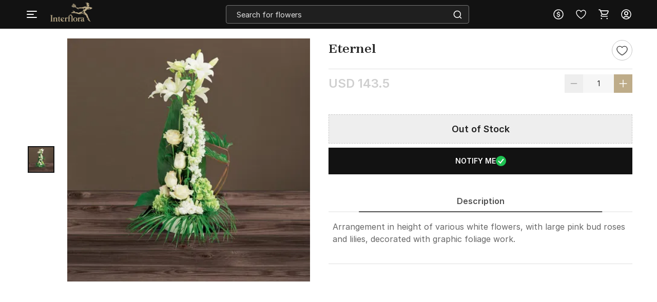

--- FILE ---
content_type: text/css
request_url: https://cdnnew.interflora.in/interflora/assets/passets/css/pdctCSS-500.css
body_size: 85134
content:
.message{display:none;position:absolute;bottom:100%;border:1px solid;width:98%;left:0;right:0;font-size:1.2em;color:red;margin:.8em;font-weight:600;padding:1em}.mobile.message{background:#fff;position:fixed;border:1px solid;margin:0;inset:0 0 90% 3%;font-size:1.2em;padding:1em 1em 1em .75em;border-radius:0;width:95%;text-align:center;font-weight:600}.has_error{display:block;color:red}.has_success{display:block;color:green}.message_otp{display:none;position:absolute;top:95%;border:1px solid;margin:10px;width:98%;left:0;right:0;font-size:1.2em;padding:1em 1em 1em .75em}.message_sup{display:none;position:absolute;top:12%;margin:10px;width:98%;left:0;right:0;font-size:1.2em;padding:1em 1em 1em 0}.err-txt-1{padding-top:2.5em;font-size:2em;font-weight:500}.err-txt-2{font-size:10em}.err-txt-2.if{font-size:6em;margin:20px 0 0;color:#fff;font-weight:700}.err-txt-3,.err-txt-4{font-size:2em;margin-top:1em}.err-txt{vertical-align:middle;position:absolute;top:33%;transform:translate(-50%,-50%);left:50%}.err-txt.if{position:absolute;top:43%;transform:translate(-50%,-50%);left:50%;width:70%}.err-txt.if.masqa{top:30%}.text-red-err{color:#222}.pserr404{width:35%;display:inline-table;position:relative;left:27%;margin:0 5em 5em;padding:5em}body{font-family:Inter Regular;margin:0;overflow:hidden;height:100%}#pdp-lead-gen{position:fixed;top:80px;right:20px;z-index:1001;min-width:420px;height:75%;box-shadow:0 4px 16px #00000052;background-image:url(../../images/corporate/corporate-modal-bg-img.png);background-repeat:no-repeat;background-size:cover}.success-height{height:30%!important}@media(max-height:640px){#pdp-lead-gen{height:90%;top:55px}}@media(max-height:590px){.corporate-modal-container .modal-header-container{padding-bottom:16px;margin-bottom:16px}.corporate-modal-container .modal-form-container{gap:16px}}.corporate-inpage{padding:40px;background-image:url(../../images/igp_corporate_form_d.png);background-repeat:no-repeat;background-size:100% 100%}.corporate-inpage .color-blue{color:#0171ba}.corporate-inpage.static{padding:40px}.corporate-inpage .width-50{width:50%}.corporate-inpage .gap-20{gap:20px}.corporate-inpage form{border-radius:8px;box-shadow:0 0 8px #00000014}.corporate-inpage form.static{margin-top:40px;box-shadow:unset}.corporate-inpage form .form-input-label{font-size:12px;font-family:Inter Medium;color:#fff}.corporate-inpage form .form-input-field{font-size:14px;color:#121212;margin:4px 0 0;padding:0 0 0 8px;border-radius:2px;border:solid 1px #ffc900;height:48px}.corporate-inpage form .form-input-field.static{width:unset;background-color:#fff}.corporate-inpage form .form-input-button{width:100%;margin-top:32px;background-color:#f4b73f;height:48px;color:#121212;font-family:Inter Bold;font-size:16px;border-radius:8px}.corporate-inpage form .form-input-button:disabled{opacity:60%;pointer-events:none}.corporate-inpage form .form-input-button.static{margin-top:24px}.corporate-inpage .footer-img{width:44px;height:44px;background:unset!important}.corporate-inpage .success-container{height:380px;background:#03033980;border-radius:16px}.corporate-inpage .corporate-image-container-2{display:flex;align-items:flex-end;height:380px}.corporate-inpage .corporate-image-container-2 img{height:340px}/*! normalize.css v3.0.2 | MIT License | git.io/normalize */html{font-family:sans-serif;-ms-text-size-adjust:100%;-webkit-text-size-adjust:100%}body{margin:0}article,aside,details,figcaption,figure,footer,header,hgroup,main,menu,nav,section,summary{display:block}audio,canvas,progress,video{display:inline-block;vertical-align:baseline}audio:not([controls]){display:none;height:0}[hidden],template{display:none}a{background-color:transparent}a:active,a:hover{outline:0}abbr[title]{border-bottom:1px dotted}b,strong{font-weight:700}dfn{font-style:italic}h1{font-size:2em;margin:.67em 0}mark{background:#ff0;color:#000}small{font-size:80%}sub,sup{font-size:75%;line-height:0;position:relative;vertical-align:baseline}sup{top:-.5em}sub{bottom:-.25em}img{border:0}svg:not(:root){overflow:hidden}figure{margin:1em 40px}hr{-moz-box-sizing:content-box;-webkit-box-sizing:content-box;-o-box-sizing:content-box;box-sizing:content-box;height:0}pre{overflow:auto}code,kbd,pre,samp{font-family:monospace,monospace;font-size:1em}button,input,optgroup,select,textarea{color:inherit;font:inherit;margin:0}button{overflow:visible}button,select{text-transform:none}button,html input[type=button],input[type=reset],input[type=submit]{-moz-appearance:button;-o-appearance:button;-webkit-appearance:button;appearance:button;cursor:pointer}button[disabled],html input[disabled]{cursor:default}button::-moz-focus-inner,input::-moz-focus-inner{border:0;padding:0}input{line-height:normal}input[type=checkbox],input[type=radio]{box-sizing:border-box;padding:0}input[type=number]::-webkit-inner-spin-button,input[type=number]::-webkit-outer-spin-button{height:auto}input[type=search]{-o-appearance:textfield;-moz-appearance:textfield;-webkit-appearance:textfield;-o-box-sizing:content-box;-moz-box-sizing:content-box;-webkit-box-sizing:content-box;box-sizing:content-box}input[type=search]::-webkit-search-cancel-button,input[type=search]::-webkit-search-decoration{-o-appearance:none;-moz-appearance:none;-webkit-appearance:none;appearance:none}fieldset{border:1px solid silver;margin:0 2px;padding:.35em .625em .75em}legend{border:0;padding:0}textarea{overflow:auto}optgroup{font-weight:700}table{border-collapse:collapse;border-spacing:0}td,th{padding:0}html{line-height:1.5;font-family:Roboto,sans-serif;font-weight:500;color:#000000de}@font-face{font-family:Dongle;src:url(../../public/fonts/Dongle-Regular.woff2) format("woff")}body,html{min-height:100%;line-height:1}body{font-size:12px;overflow-y:auto}.hide{display:none!important}ul{list-style-type:none}h1,h2,h3,h4,h5,h6{font-weight:500;line-height:1.1}.max-50-percent{max-width:50%}.width-100-percent{width:100%}input[type=date],input[type=datetime-local],input[type=email],input[type=number],input[type=password],input[type=search],input[type=tel],input[type=text],input[type=time],input[type=url],textarea.materialize-textarea{background-color:transparent;border:none;border-bottom:1px solid #9e9e9e;border-radius:0;outline:0;height:3rem;width:100%;font-size:1rem;margin:0 0 15px;padding:0;box-shadow:none;-webkit-box-sizing:content-box;-moz-box-sizing:content-box;box-sizing:content-box;transition:all .3s}.waves-effect{position:relative;cursor:pointer;display:inline-block;overflow:hidden;-webkit-user-select:none;-moz-user-select:none;-ms-user-select:none;user-select:none;-webkit-tap-highlight-color:transparent;vertical-align:middle;z-index:1;will-change:opacity,transform;-webkit-transition:all .3s ease-out;-moz-transition:all .3s ease-out;-o-transition:all .3s ease-out;-ms-transition:all .3s ease-out;transition:all .3s ease-out}.input-field{position:relative;margin-top:1rem}.input-field label{color:#9e9e9e;position:absolute;top:.8rem;left:.75rem;font-size:1rem;cursor:text;-webkit-transition:.2s ease-out;-moz-transition:.2s ease-out;-o-transition:.2s ease-out;-ms-transition:.2s ease-out;transition:.2s ease-out}.no-padding{padding:0!important}[type=checkbox]:checked,[type=checkbox]:not(:checked){position:absolute;left:-9999px;visibility:hidden}[type=radio]:checked,[type=radio]:not(:checked){position:absolute;left:-9999px;visibility:hidden}.center,.center-align{text-align:center}body.no-scroll{overflow-y:hidden}a{text-decoration:none;color:#222;cursor:pointer}.ps-search-suggestions ul>li>a{color:#000}a:hover{color:#121212}a.underline-hover:hover{text-decoration:underline}a:focus{outline:-webkit-focus-ring-color auto 5px}.win ::-webkit-scrollbar{width:10px;padding:0}.win ::-webkit-scrollbar-track{background-color:#f1f1f1}.win ::-webkit-scrollbar-track:hover{background-color:#f4f4f4}.win ::-webkit-scrollbar-thumb{background-color:#888;border-radius:10px}.win ::-webkit-scrollbar-thumb:hover{background-color:#555}.win ::-webkit-scrollbar-button{display:none}.normal-list{list-style-type:disc;padding-left:3em}.normal-list li,.specific-list{list-style-type:disc}.specific-list li.no-symbol{list-style-type:none;margin-top:.5em;line-height:1.2em}.clear{clear:both}.top{top:0}.bottom{bottom:0}.img-responsive{width:100%;height:auto;display:block}.footer-div,footer{margin-top:1em;box-shadow:0 0 10px #ccc;bottom:0;z-index:6;min-width:100%}.footer-social-row{width:20%;margin:auto}.complete-height{height:100%}.number{font-family:Inter Medium}.shadow{box-shadow:3px 4px 2px #0003,0 3px 6px #0000001a}.title{font-size:1.3em;text-transform:uppercase;color:#c3404ecf;text-align:center;margin:0}.small-title{font-size:14px;margin:0}.shadow h1,h2,h3,h4,h5,h6{font-weight:500}.text-center{text-align:center}.text-left{text-align:left}.btn{text-decoration:none;text-transform:uppercase}.btn-primary{display:flex;justify-content:center;align-items:center;background-color:#222;color:#fff;font-size:14px;font-family:PublicSans Semibold;padding:14px 16px;border-radius:0}.btn-primary:hover,.color-white{color:#fff}.color-black{color:#121212}.color-grey{color:#545454}.color-gray{color:#757575}.btn-lg{font-size:17px;padding:10px}.btn-sm{font-size:12px;font-weight:500;padding:2px 3px}.btn-social{width:100%;display:inline-block;text-align:center;cursor:pointer;text-transform:uppercase}.btn-login{margin-top:.5em;padding:0;height:3em}.btn-social.btn-login:hover{color:#fff}.btn-google-plus,.btn-login{background-color:#dd4b39;color:#fff;transition:background-color .3s ease-in-out}.btn-google-plus:hover{background-color:#bf3f2f;color:#fff;transition:background-color .3s ease-in-out}.btn-facebook{background-color:#3b5998;color:#fff;transition:background-color .3s ease-in-out}.btn-facebook:hover{background-color:#324d84;color:#fff;transition:background-color .3s ease-in-out}.btn-email{background:0 0;color:#222;border:.12em solid #222;text-transform:uppercase;outline-offset:0;width:100%;display:inline-block;text-align:center;cursor:pointer;box-sizing:border-box}a.btn-email:hover{color:#222}.col.email-login{margin:20px 0 0;height:5em;line-height:5em}.email-login .btn-email{padding:0;font-size:1.5em}.social-button{position:relative;height:48px;line-height:5em}.social-button-2{position:relative;line-height:5em}.c-t-a{margin:40px 0 0;padding-bottom:40px}.btn-red,.ps-btn-white{padding:20px 150px;background-color:#222;color:#fff;font-size:18px}.btn-red:hover,.ps-btn-white:hover{color:#fff;opacity:.9}p.call-to-action{padding-top:30px}a.underline{text-decoration:underline}.small-link{font-size:13px;text-transform:lowercase}.pull-right{float:right!important}.pull-left{float:left}li,ul{margin:0;padding:0}.content-wrapper{min-width:100%}.u-case{text-transform:uppercase}.invisible{visibility:hidden}.absolute{position:absolute}.bold{font-weight:600}.bolder{font-weight:700}.text-white{color:#fff}.text-semibold{color:#8e8e8e}.no-scroll{overflow:hidden}.search-title{color:#222;text-transform:uppercase}.search-title>h5{font-size:16px}.color-red{color:#c83e3e}.position-static{position:static!important}.inline-div{display:inline-block;vertical-align:middle}.block{display:block}.w-25{width:25%}.sprite{width:25px;height:25px;display:inline-block;margin-top:8px;background-image:url(../../images/sprite.png)}.star-icon{background-position:0 0}.menu-icon{background-position:0 48px}.selection-icon>a.giftsomeone-icon{background-size:cover}.selection-icon>a.today-icon{background-size:cover}.selection-icon>a.festival-icon{background-size:cover}.selection-icon>a.luxury-icon{background-size:cover}.selection-icon>a.giftbox-icon{background-size:cover}.icon.giftbox-icon{background-size:cover}body{font-family:Inter Regular;color:#222}.grand-title{color:#000;margin:0;padding:0 0 0 1em;border-left:none}.review-title{padding:.3em 0 .2em;line-height:inherit}.image-banner-text>h3{font-family:Inter Regular}.banner-image{min-width:100vw}.m-b-0{margin-bottom:0!important}.m-l-0{margin-left:0!important}.m-l-4{margin-left:4px}.m-t-0{margin-top:0}.m-t-5{margin-top:5px}.m-r-5{margin-right:5px}.m-b-5{margin-bottom:5px}.m-l-5{margin-left:5px}.mt-2{margin-top:2px}.mt-6{margin-top:6px}.mt-8{margin-top:8px}.mt-12{margin-top:12px}.mt-16{margin-top:16px}.mt-10{margin-top:10px}.mt-24{margin-top:24px}.mt-32{margin-top:32px}.mt-40{margin-top:40px}.mt-48{margin-top:48px}.m-r-10{margin-right:10px}.m-b-10{margin-bottom:10px}.m-b-16{margin-bottom:16px}.m-l-10{margin-left:10px}.m-t-15{margin-top:10px}.m-r-15{margin-right:10px}.m-b-15{margin-bottom:10px}.m-l-15{margin-left:10px}.m-l-15-imp{margin-left:15px!important}.m-t-20{margin-top:20px}.m-r-20{margin-right:20px}.m-b-20{margin-bottom:20px}.m-l-20{margin-left:20px}.m-t-30{margin-top:30px}.m-r-30{margin-right:30px}.m-b-30{margin-bottom:30px}.ml-2{margin-left:2px}.ml-8{margin-left:8px}.ml-12{margin-left:12px}.ml-16{margin-left:16px}.m-l-30{margin-left:30px}.m-l-45{margin-left:45px}.ml-80{margin-left:80px}.m-t-50{margin-top:50px}.m-r-50{margin-right:50px}.m-b-50{margin-bottom:50px}.m-l-50{margin-left:50px}.m-top-bottom{margin:1em 0}.m-b-one{margin-bottom:1em}.m-b-half{margin-bottom:.5em}.p-t-5{padding-top:5px}.p-r-5{padding-right:5px}.p-b-5{padding-bottom:5px}.p-l-5{padding-left:5px}.p-t-10{padding-top:10px}.p-r-10{padding-right:10px}.p-b-10{padding-bottom:10px}.p-b-20{padding-bottom:20px}.p-l-10{padding-left:10px}.p-20{padding:20px}.left-0{left:0!important}.l-padding-2{padding-left:2px!important}.r-padding-2{padding-right:2px!important}.text-dblack{color:#444}.textDblack{color:#444!important}.b-r-3{border-radius:3px}.ie-mask-layer{display:none}@media all and (-ms-high-contrast:none),(-ms-high-contrast:active){.ie-mask-layer{display:block;position:fixed;background-color:#f2f2f2;background-image:url(../../images/ie-w.png?v=1);background-size:100%;z-index:99999;inset:0;display:flex;justify-content:center;font-size:2em;align-items:center;font-weight:400;color:#222;text-align:center;line-height:2em}.ie-mask-layer>img.img-responsive{width:70%}}.header-margin{margin-top:5em}.header-padding{padding-top:5em}.header-container.sticky{position:fixed;top:-40px;z-index:100;width:100%;overflow:visible;height:auto;transition:top .3s}.header-container.sticky-header{position:fixed;top:0;z-index:600;width:100%;overflow:visible;height:auto}.header-container.full-height{height:100%}.header-container.sbi-margin{margin-top:4em}.header-container.sticky-container{height:5em;-webkit-transition:height .3s ease-in-out;-moz-transition:height .3s ease-in-out;-ms-transition:height .3s ease-in-out;-o-transition:height .3s ease-in-out;transition:height .3s ease-in-out;-webkit-transition-delay:.8s;-moz-transition-delay:.8s;-ms-transition-delay:.8s;-o-transition-delay:.8s;transition-delay:.8s}.header-container.sticky-container.sticky-height{height:56px}.sec-header{height:3em;line-height:3em;overflow:hidden}li.sec-menu-item{display:inline-block;padding:0 1em;color:#fff}li.sec-menu-item:last-child{padding-right:0}li.sec-menu-item>a{color:#fff;display:block}li.sec-menu-item>a:hover{color:#fff;text-decoration:underline}header{top:0}header.sticky{position:fixed;z-index:100;width:100%;top:-5em;min-width:100%;z-index:900}header.sticky.first-layer{z-index:110}header.sticky.show-sticky{top:0;height:5em;-webkit-transition:top .3s ease-in-out;-moz-transition:top .3s ease-in-out;-ms-transition:top .3s ease-in-out;-o-transition:top .3s ease-in-out;transition:top .3s ease-in-out}header.sticky.show-sticky.pbp-top-margin{top:48px}header.sticky.show-sticky.igp-header-revamp{height:56px}.sticky-container .sec-header{-webkit-transform:translate3d(-100%,0,0);-moz-transform:translate3d(-100%,0,0);-ms-transform:translate3d(-100%,0,0);-o-transform:translate3d(-100%,0,0);transform:translate3d(-100%,0,0);-webkit-transition:transform .15s ease-in-out;-moz-transition:transform .15s ease-in-out;-ms-transition:transform .15s ease-in-out;-o-transition:transform .15s ease-in-out;transition:transform .15s ease-in-out;-webkit-transition-delay:.4s;-moz-transition-delay:.4s;-ms-transition-delay:.4s;-o-transition-delay:.4s;transition-delay:.4s;position:fixed;top:5em;width:100%;min-width:100%;z-index:100}.mm-bg{width:100vw;height:100vh;display:none;background-color:transparent;top:0;z-index:899;position:fixed!important;cursor:pointer}.mm-wrapper{position:fixed;top:0;left:0;overflow:hidden;width:calc(4em + 40px);height:56px;z-index:900}.mm-wrapper.logged-in[data-isPBP=true]{top:48px}.mm-wrapper.ps-mm-wrapper{height:5em}.mm-wrapper.ps-mm-wrapper.active .gc-icon-col.gc-icon-open{display:block;position:relative;left:0}.mm-wrapper.ps-mm-wrapper.active .gc-icon-col.gc-icon-open .close-mm-icon{padding:20px 12px;border-radius:0;background-color:#f2f2f2}.mm-wrapper.fixed .mm-header{height:56px;overflow:hidden;cursor:pointer;display:flex;align-items:center}.mm-wrapper.active .gc-icon-col.gc-icon-closed{display:none}.mm-wrapper .gc-icon-col.gc-icon-closed{display:block;position:relative;left:40px}.mm-wrapper .gc-icon-col.gc-icon-open{display:none}.mm-wrapper.active .gc-icon-col.gc-icon-open{display:block;position:relative;left:40px}.mm-wrapper.active .gc-icon-col.gc-icon-open.propshop{height:5em;display:flex;align-items:center;justify-content:center}.mm-wrapper.sbi-margin{top:9em}.mm-wrapper.index-1{z-index:1}.mm-wrapper.active{width:calc(20vw + 24px);height:90vh;overflow:hidden}.mm-wrapper:not(.fixed) .mm-header .gc-text-col{line-height:3em}.mm-wrapper.fixed.active .mm-header .gc-text-col{line-height:5em}.mm-wrapper.active .mm-content{visibility:visible;opacity:1;background-color:#fff;padding:16px;width:20vw;height:calc(85vh - 5em - 12px);box-shadow:0 20px 32px #0000003d;border-radius:0;overflow-x:hidden;overflow-y:auto;scrollbar-width:thin}.mm-wrapper.active .mm-content.tree .scroll_down_cont,.mm-wrapper.active .mm-content.tree .scroll_up_cont{width:calc(20vw - 32px);height:24px;display:flex;justify-content:center;align-items:center;background-color:#fff;border-radius:100px;box-shadow:0 4px 4px #00000014,0 0 2px #00000029;position:fixed}.mm-wrapper.active .mm-content.tree .scroll_down_cont{top:calc(85vh - 5em + 12px)}.mm-wrapper.active .mm-content.tree .scroll_up_cont{top:5em}.mm-wrapper.active .mm-content.tree .subcategory-container .scroll_down_cont,.mm-wrapper.active .mm-content.tree .subcategory-container .scroll_up_cont,.mm-wrapper.active .mm-content.tree .third-column .scroll_down_cont,.mm-wrapper.active .mm-content.tree .third-column .scroll_up_cont{width:calc(23vw - 32px)}.mm-wrapper.active .mm-content.tree .view-all-cont{justify-content:center;height:auto;padding:8px 16px;margin-bottom:16px}.mm-wrapper.active .mm-content.tree .view-all-cont .view-all-text{border-bottom:1px solid #64748b}.mm-wrapper.active .mm-content.tree .view-all-cont .view-all-text span{font-family:Inter Semibold;quotes:"\2018" "\2019"}.mm-wrapper.active .mm-content.tree .view-all-cont .view-all-text span:before{content:open-quote}.mm-wrapper.active .mm-content.tree .view-all-cont .view-all-text span:after{content:close-quote}.mm-wrapper.active .mm-content.tree .new-arrival{padding:4px 8px;border-radius:20px;border:solid 1px #fac942;line-height:12px}.mm-wrapper.active .mm-content.tree .fourth-title,.mm-wrapper.active .mm-content.tree .subcategory-title,.mm-wrapper.active .mm-content.tree .third-title{display:-webkit-box;-webkit-line-clamp:2;-webkit-box-orient:vertical;overflow:hidden;text-align:left}.mm-wrapper.active .mm-content.tree .fourth-row{justify-content:flex-start}.mm-wrapper.active .mm-content.tree .date_col_layout{display:flex;flex-direction:column;justify-content:center}.mm-wrapper.active .mm-content.tree .date_col_layout .titleDate{margin-left:0}.mm-wrapper.active .mm-content.tree .fourth-title{color:#121212}.mm-wrapper.active .mm-content.tree .titleDate{margin-left:4px;color:#afafaf;display:inline-block}.mm-wrapper.active .mm-content.tree .catSel-border{position:relative}.mm-wrapper.active .mm-content.tree .catSel-border:before{content:"";position:absolute;width:48px;height:4px;left:-26px;background-color:#121212;border-bottom-left-radius:4px;border-bottom-right-radius:4px;transform:rotate(-90deg)}.mm-wrapper.active .mm-content.tree .catSel-border .subcategory-title,.mm-wrapper.active .mm-content.tree .catSel-border .third-title{color:#222}.mm-wrapper.active .mm-content.tree .fest_upcomin_cont{text-align:center;border:1px solid #e2e8f0;border-radius:0;overflow:hidden}.mm-wrapper.active .mm-content.tree .fest_upcomin_cont .fest_upcomin_header{padding:8px 0;background-color:#f4f1fa;color:#6d4ebf;text-transform:uppercase}.mm-wrapper.active .mm-content.tree .fest_upcomin_cont .fest_upcomin_header .left_fest_upcomin img{transform:scaleX(-1)}.mm-wrapper.active .mm-content.tree .fest_upcomin_cont .fest_upcomin_header img{width:16px;height:12px}.mm-wrapper.active .mm-content.tree .fest_upcomin_cont .catSel-border:before{left:-22px}.mm-wrapper.active .mm-content.tree .fest_upcomin_cont .subcategory-row{margin-left:8px}.mm-wrapper.logged-in.active[data-isPBP=true] .mm-content.tree .scroll_up_cont{top:calc(5em + 48px)}.mm-wrapper.logged-in.active[data-isPBP=true] .mm-content.tree .scroll_down_cont{top:calc(85vh - 5em + 60px)}.ps-mm-wrapper.active .mm-content{margin-top:1px}.ps-mm-wrapper.active .mm-content .subcategory-container,.ps-mm-wrapper.active .mm-content .subcategory-container .third-column,.ps-mm-wrapper.active .mm-content .subcategory-container .third-column .fourth-column{top:61px}.mm-content{visibility:hidden;opacity:0}.mm-wrapper.active[data-store-id="1723"] .mm-content.tree .subcategory-container .scroll_down_cont{top:calc(85vh - 1em + 12px)}.mm-wrapper.active[data-store-id="1723"] .mm-content.tree .subcategory-container .scroll_up_cont{top:10em}.gc-mm-wrapper{position:absolute;top:5.1em;left:0;z-index:900;width:14em;height:56px;overflow:hidden;-webkit-transition:all .3s ease-in-out;-moz-transition:all .3s ease-in-out;-ms-transition:all .3s ease-in-out;-o-transition:all .3s ease-in-out;transition:all .3s ease-in-out}.gc-mm-wrapper.active .gc-icon-col.gc-icon-closed{display:none}.gc-mm-wrapper .gc-icon-col.gc-icon-closed{display:block}.gc-mm-wrapper .gc-icon-col.gc-icon-open{display:none}.gc-mm-wrapper.active .gc-icon-col.gc-icon-open{display:block}.gc-mm-header{cursor:pointer}.close-mm-icon{font-size:2em;color:#121212;line-height:1.5;text-align:center;border-radius:50px;background:#f1f5f9;padding:10px}.close-mm-icon.interflora-mm-cross{background:#333}.gc-mm-wrapper.sbi-margin{top:9em}.gc-mm-wrapper.index-1{z-index:1}.gc-mm-wrapper.fixed{position:fixed;top:0;left:0;width:4em;height:56px;overflow:hidden;-webkit-transition:all .3s ease-in-out;-moz-transition:all .3s ease-in-out;-ms-transition:all .3s ease-in-out;-o-transition:all .3s ease-in-out;transition:all .3s ease-in-out;-webkit-transition-delay:.8s;-moz-transition-delay:.8s;-ms-transition-delay:.8s;-o-transition-delay:.8s;transition-delay:.8s}.gc-mm-wrapper.fixed.igp-header-mm{margin-left:38px}.gc-mm-wrapper.fixed.mm{transition-delay:0s}.gc-mm-wrapper.fixed .gc-text-col .gc-flex{display:flex}.gc-icon-col{padding:0;z-index:2}.gc-icon-col.ps-mm-icon{background-color:#f8f8f8}.gc-mm-wrapper.fixed .gc-icon-col{-webkit-transition:padding .3s ease-in-out;-moz-transition:padding .3s ease-in-out;-ms-transition:padding .3s ease-in-out;-o-transition:padding .3s ease-in-out;transition:padding .3s ease-in-out;-webkit-transition-delay:.8s;-moz-transition-delay:.8s;-ms-transition-delay:.8s;-o-transition-delay:.8s;transition-delay:.8s}.icon-wrapper.gc-header-icon{width:44px;height:44px;padding:10px}.icon-wrapper.gc-header-icon.igp-hamburger-icon{display:flex}.gc-header-icon>svg{fill:#fff;stroke:#fff}.gc-text-col{display:inline-block;vertical-align:middle;color:#fff;line-height:3em;margin-left:1em}.gc-mm-wrapper.active{width:100%;height:100%;min-width:1280px;background-color:#fff;-webkit-transition:all .3s ease-in-out;-moz-transition:all .3s ease-in-out;-ms-transition:all .3s ease-in-out;-o-transition:all .3s ease-in-out;transition:all .3s ease-in-out;-webkit-transition-delay:0s;-moz-transition-delay:0s;-ms-transition-delay:0s;-o-transition-delay:0s;transition-delay:0s}.gc-mm-header{display:flex}.gc-mm-wrapper:not(.fixed) .gc-mm-header .gc-text-col{line-height:3em}.gc-mm-wrapper.fixed.active .gc-mm-header .gc-text-col{line-height:5em}.gc-mm-wrapper.fixed .gc-mm-header{height:56px;overflow:hidden;cursor:pointer;display:flex;align-items:center}.gc-mm-wrapper.fixed .gc-mm-header .gc-text-col{-webkit-transform:translate3d(-200%,0,0);-moz-transform:translate3d(-200%,0,0);-ms-transform:translate3d(-200%,0,0);-o-transform:translate3d(-200%,0,0);transform:translate3d(-200%,0,0);-webkit-transition:transform .3s ease-in-out;-moz-transition:transform .3s ease-in-out;-ms-transition:transform .3s ease-in-out;-o-transition:transform .3s ease-in-out;transition:transform .3s ease-in-out}.gc-mm-wrapper.fixed.active .gc-mm-header .gc-text-col{-webkit-transform:translate3d(0,0,0);-moz-transform:translate3d(0,0,0);-ms-transform:translate3d(0,0,0);-o-transform:translate3d(0,0,0);transform:translateZ(0);-webkit-transition:transform .3s ease-in-out;-moz-transition:transform .3s ease-in-out;-ms-transition:transform .3s ease-in-out;-o-transition:transform .3s ease-in-out;transition:transform .3s ease-in-out}.gc-mm-wrapper.active .gc-mm-header{background:#3d4040}.gc-mm-wrapper.active .gc-mm-header.ps-mm-header{background:#fff;border-bottom:1px solid #cdcdcd}.gc-mm-wrapper.active .gc-mm-header.ps-mm-header .gc-icon-col.gc-icon-closed{width:4em;background-color:#f8f8f8;z-index:2;padding:1em;left:0}.gc-mm-wrapper.active .gc-mm-header.ps-mm-header .gc-icon-col.gc-icon-closed .close-mm-icon{color:#000;opacity:85%}.gc-mm-wrapper.active .gc-mm-header.ps-mm-header .gc-text-col{color:#000}.ps-mm-header{height:5em!important}.ps-mm-header :hover{cursor:pointer}.ps-mm-header .gc-icon-col.gc-icon-closed{background-color:#f2f2f2;position:relative;display:block;left:0;padding:1em 0}.ps-mm-header .gc-icon-col.gc-icon-closed .close-mm-icon{color:#000}.ps-mm-header .gc-icon-col.gc-icon-closed .gc-header-icon{width:48px;height:60px;padding:12px}.ps-mm-header .gc-icon-col.gc-icon-closed .gc-header-icon .img-responsive{width:120%;position:relative;left:-2px}.gc-mm-content{visibility:hidden;opacity:0;-webkit-transition:opacity .3s ease-in-out,visibility .3s ease-in-out;-moz-transition:opacity .3s ease-in-out,visibility .3s ease-in-out;-ms-transition:opacity .3s ease-in-out,visibility .3s ease-in-out;-o-transition:opacity .3s ease-in-out,visibility .3s ease-in-out;transition:opacity .3s ease-in-out,visibility .3s ease-in-out}.gc-mm-wrapper.active .gc-mm-content{visibility:visible;opacity:1;-webkit-transition:opacity .3s ease-in-out,visibility .3s ease-in-out;-moz-transition:opacity .3s ease-in-out,visibility .3s ease-in-out;-ms-transition:opacity .3s ease-in-out,visibility .3s ease-in-out;-o-transition:opacity .3s ease-in-out,visibility .3s ease-in-out;transition:opacity .3s ease-in-out,visibility .3s ease-in-out;-webkit-transition-delay:.4s;-moz-transition-delay:.4s;-ms-transition-delay:.4s;-o-transition-delay:.4s;transition-delay:.4s}.sub-cat-mm-area{position:absolute;width:100%;background:#f2f2f2;left:0;margin-top:1em;padding:1em 0;max-height:75%;height:100%;overflow:auto;visibility:hidden;opacity:0;-webkit-transition:opacity .3s ease-in-out,visibility .3s ease-in-out;-moz-transition:opacity .3s ease-in-out,visibility .3s ease-in-out;-ms-transition:opacity .3s ease-in-out,visibility .3s ease-in-out;-o-transition:opacity .3s ease-in-out,visibility .3s ease-in-out;transition:opacity .3s ease-in-out,visibility .3s ease-in-out}.row .col.t1.cat-list-item{padding:2em 0;cursor:pointer}.cat-list-item.active{background-color:#f2f2f2}.cat-list-item.active .sub-cat-mm-area{visibility:visible;opacity:1}.cat-item-cont>p{line-height:1.3em;padding:0 1em}.cat-item-cont>a,.cat-item-cont>a:hover{color:#222}.cat-list-item:hover{background:#f2f2f2;-webkit-transition:background-color .3s ease-in-out;-moz-transition:background-color .3s ease-in-out;-ms-transition:background-color .3s ease-in-out;-o-transition:background-color .3s ease-in-out;transition:background-color .3s ease-in-out}.cat-list-item:hover .sub-cat-mm-area{visibility:visible;opacity:1;-webkit-transition:opacity .3s ease-in-out,visibility .3s ease-in-out;-moz-transition:opacity .3s ease-in-out,visibility .3s ease-in-out;-ms-transition:opacity .3s ease-in-out,visibility .3s ease-in-out;-o-transition:opacity .3s ease-in-out,visibility .3s ease-in-out;transition:opacity .3s ease-in-out,visibility .3s ease-in-out}.sub-cat-list{background:#fff;margin-bottom:1em}.sub-cat-img{height:3em}.sub-cat-title{margin:0;line-height:1}.sub-cat-title{color:#222}.sub-cat-title a:hover{color:#ab3642}.sub-cat-title-block{padding:.5em;border-bottom:1px solid #222;cursor:default}.sub-cat-flex{display:flex}.v-center-col{display:flex;align-items:center}.sub-cat-text-list{padding:.5em 0}.sub-cat-text-list>ul>li>a{padding:.5em 1em;display:block;color:#222}.sub-cat-text-list>ul>li>a:hover{color:#222}.uc-occ-text{font-size:1.3em;color:#222;margin:.5em 0 1em}.uc-occ-container{background-color:#fff;padding:.5em 0;height:100%}.uc-occ-list-item>a{color:#222;padding:.5em 1em;display:block}.og-occ-card{background:#fff;position:relative}.fest-name{position:absolute;top:.66em;left:1.74em;font-size:1.9em;text-transform:uppercase;font-weight:700;color:#000;letter-spacing:1.5px}.fest-name a{color:#000;background-color:#f5f7f6}.fest-name a:hover{color:#000}.c-btn-fest{position:absolute;top:5em;padding:.755em 3.34em;background:#db3946;color:#fff;text-transform:uppercase;letter-spacing:1.5px;font-size:1.2em;border-radius:0;left:2.8em;-webkit-box-shadow:0 3px 9px 0 #777;-moz-box-shadow:0 3px 9px 0 #777;box-shadow:0 3px 9px #777}.c-btn-fest:hover{color:#fff}.og-occ-name{margin-bottom:1em;font-size:1.2em;text-align:center;color:#222}.uc-occ-list-item>a:hover{color:#222}.show-sticky .logo-wrapper,.show-sticky .search-bar-wrapper,.show-sticky.cart-page .logo-wrapper,.show-sticky.cart-page .search-bar-wrapper,.show-sticky.checkout-page .logo-wrapper,.show-sticky.checkout-page .search-bar-wrapper,.show-sticky .search-bar-wrapper.open{-webkit-transform:translate3d(0,0,0);-moz-transform:translate3d(0,0,0);-ms-transform:translate3d(0,0,0);-o-transform:translate3d(0,0,0);transform:translateZ(0);-webkit-transition:transform .3s ease-in-out;-moz-transition:transform .3s ease-in-out;-ms-transition:transform .3s ease-in-out;-o-transition:transform .3s ease-in-out;transition:transform .3s ease-in-out}.sbi-margin .search-bar-wrapper{top:5em}.header-wrapper#sticky-header{opacity:1}.header-wrapper.hide-menu{transform-origin:top;transform:scaleY(0);transition:all .3s}#absolute-header{background:-moz-linear-gradient(top,rgba(0,0,0,.7) 0,rgba(0,0,0,.4) 50%,rgba(0,0,0,0) 100%);background:-webkit-gradient(linear,left top,left bottom,color-stop(0,rgba(0,0,0,.7)),color-stop(50%,rgba(0,0,0,.5)),color-stop(100%,rgba(0,0,0,0)));background:-webkit-linear-gradient(top,rgba(0,0,0,.7) 0,rgba(0,0,0,.4) 50%,rgba(0,0,0,0) 100%);background:-o-linear-gradient(top,rgba(0,0,0,.7) 0,rgba(0,0,0,.4) 50%,rgba(0,0,0,0) 100%);background:-ms-linear-gradient(top,rgba(0,0,0,.7) 0,rgba(0,0,0,.4) 50%,rgba(0,0,0,0) 100%);background:linear-gradient(to bottom,#000000b3 0,#0006,#0000)}.bg-dark{background-color:#f2f2f2}.bg-dark-rebrand{background:#f6f6f6}.bg-light{background-color:#fff}.bg-red{background-color:#222}.bg-white-header{background-color:#fff;border-bottom:.5px solid #e2e2e2;padding:0 38px 0 84px}.bg-white-header.checkout-page,.bg-white-header.corporate-header-mm{padding-left:40px}.bg-dark-red{background-color:#3d4040}.bg-primary{background-color:#222}.logo-container{float:left}.logo-wrapper{padding:0 10px;display:block;max-width:10em;outline:0;-webkit-transition:transform .3s ease-in-out;-moz-transition:transform .3s ease-in-out;-ms-transition:transform .3s ease-in-out;-o-transition:transform .3s ease-in-out;transition:transform .3s ease-in-out}.logo-wrapper:focus{outline:0}.logo-wrapper-max-width{max-width:14em}.logo{margin:1.1em 0;outline:0}.microsite-logo-wrapper .logo-separator{margin:0 8px;height:36px;border-left:1px solid #eee}.microsite-logo-wrapper:focus{outline:0}.logo:focus{outline:0}.logo.igp-logo{width:11em;margin:.6em 0}.search-bar-wrapper{float:left;width:25%}.search-bar::-webkit-input-placeholder{color:#e2e2e2}.vr-search-bar::-webkit-input-placeholder{color:#fff}.top-actions-menu{display:-webkit-box;display:-ms-flexbox;display:-webkit-flex;display:flex;height:5em;flex-direction:row;justify-content:flex-end}.top-actions-menu.header-inf{justify-content:flex-end}.top-actions-menu.header-inf .currency-container{right:16.8%}.vr-header .top-actions-menu{justify-content:flex-end}.vr-header .top-actions-menu .currency-container{right:11.8%}.top-action-col{display:-webkit-box;display:-ms-flexbox;display:-webkit-flex;display:flex;justify-content:center;align-items:center;-webkit-justify-content:center;-webkit-align-items:center;overflow:visible}.icon-wrapper.top-action-icons{width:2em;height:2em}.icon-wrapper.top-action-icons.quick-menu{width:2.5em}.icon-wrapper.top-action-icons.sl-top-icon{width:2.5em;height:2em}.sl-top-svg{fill:transparent;stroke:#fff}.menu-links-wrapper{float:left;width:55%;height:37px;min-width:500px}.menu-links{text-align:center;height:40px;line-height:40px}.menu-links>li{display:inline-block}.menu-link-items{margin:0}.menu-link-item{color:#fff;font-size:1em;text-transform:uppercase;padding:0 40px;text-align:right;line-height:40px}.menu-link-item:hover{color:#ccc}.right-actions-wrapper{position:relative}.right-actions{position:absolute;right:0;top:0;background-color:#333;height:40px;width:100%;z-index:1}.action-links{display:table;height:5em;width:100%}.action-links>li{display:table-cell;height:100%;vertical-align:middle}.action-links>li>a{font-size:16px;color:#fff;font-weight:700;position:relative;display:block}.user-initials>.icon-wrapper>span{text-transform:uppercase;display:block;padding:6px 2px;width:2em;text-align:center;height:2em;color:#fff;position:relative;top:-5px;border-radius:50%;border:2px solid #fff}.user-menu>.quick-menu>p{color:#fff;font-size:1.2em;text-align:center;margin:0;line-height:2;border:1px solid #fff;border-radius:50%;width:32px}.user-menu>.vr-quick-menu>p{color:#fff;border:1px solid #fff}.top-menu{line-height:5em}.top-menu>a{color:#fff;cursor:pointer}.top-menu-icon{font-size:16px;padding-right:5px}.icon-wrapper.t-m-icon{margin-top:.8em}.icon-menu{margin-left:0}.dialpad{position:relative}.dialpad-content{z-index:900;position:fixed;line-height:1;width:50em;top:5em;right:1em;background-color:#fff;color:#222;visibility:hidden;opacity:0;-webkit-transform:scale3d(0,0,0);-moz-transform:scale3d(0,0,0);-ms-transform:scale3d(0,0,0);-o-transform:scale3d(0,0,0);transform:scale3d(0,0,0);-webkit-transform-origin:65% -5%;-moz-transform-origin:65% -5%;-ms-transform-origin:65% -5%;-o-transform-origin:65% -5%;transform-origin:65% -5%;-webkit-transition:transform .3s ease-in-out,opacity .3s ease-in-out,visibility .3s ease-in-out;-moz-transition:transform .3s ease-in-out,opacity .3s ease-in-out,visibility .3s ease-in-out;-ms-transition:transform .3s ease-in-out,opacity .3s ease-in-out,visibility .3s ease-in-out;-o-transition:transform .3s ease-in-out,opacity .3s ease-in-out,visibility .3s ease-in-out;transition:transform .3s ease-in-out,opacity .3s ease-in-out,visibility .3s ease-in-out}.arrow-wrapper{left:74%;top:0}.dialpad-content.active{visibility:visible;opacity:1;-webkit-transform:scale3d(1,1,1);-moz-transform:scale3d(1,1,1);-ms-transform:scale3d(1,1,1);-o-transform:scale3d(1,1,1);transform:scaleZ(1);-webkit-transform-origin:65% -5%;-moz-transform-origin:65% -5%;-ms-transform-origin:65% -5%;-o-transform-origin:65% -5%;transform-origin:65% -5%;-webkit-transition:transform .3s ease-in-out,opacity .3s ease-in-out,visibility .3s ease-in-out;-moz-transition:transform .3s ease-in-out,opacity .3s ease-in-out,visibility .3s ease-in-out;-ms-transition:transform .3s ease-in-out,opacity .3s ease-in-out,visibility .3s ease-in-out;-o-transition:transform .3s ease-in-out,opacity .3s ease-in-out,visibility .3s ease-in-out;transition:transform .3s ease-in-out,opacity .3s ease-in-out,visibility .3s ease-in-out}.dialpad-content .title-area{padding:.5em 0;text-align:center}.dialpad-content .content-area{font-size:1.1em;line-height:1.4em;border-top:2px solid #ccc;padding:.5em}.call-text{padding-top:1em}.contact-column{border-right:2px solid #ccc}.contact-inner{padding:10px 0}.contact-inner p{padding:1em 0}.flex-disp{display:-webkit-box;display:-moz-box;display:-ms-flexbox;display:flex;display:-webkit-flex}.flex-column-center{display:-webkit-box;display:-moz-box;display:-ms-flexbox;display:flex;display:-webkit-flex;flex-direction:column;justify-content:center;-webkit-flex-direction:column;-webkit-justify-content:center}.flex-grow-0{flex-grow:0}.flex-row-grow{-webkit-box-flex-group:1;-webkit-flex-grow:1;-moz-flex-grow:1;-ms-flex-grow:1;flex-grow:1}.arrow-wrapper{text-align:center;position:absolute;left:61%;top:0;pointer-events:none}#header-arrow-wrapper{left:55%}@media only screen and (max-width:1270px)and (min-width:1250px){#header-arrow-wrapper{left:60%}}@media only screen and (max-width:1250px)and (min-width:1230px){#header-arrow-wrapper{left:61%}}.down-arrow-wrapper{width:100%;text-align:center;position:absolute;left:32%;bottom:-1em;pointer-events:none}.down-arrow-wrapper:before{content:"";border:solid transparent;position:absolute;bottom:-.2em;left:0;border-width:.7em;border-top-color:#000000d4}.up-arrow{position:relative;display:inline-block;z-index:1001;top:-10px;right:70px}.arrow-wrapper:before{content:"";border:solid transparent;position:absolute;bottom:100%;left:0;border-width:1em;border-bottom-color:#fff}.up-arrow:before{content:"";border:solid transparent;position:absolute;top:-16px;left:-8px}.arrow-wrapper .up-arrow:after{border-width:8px;border-bottom-color:#fff}.up-arrow:after{content:"";border:solid transparent;position:absolute;top:-16px;left:-8px}.title-area>h6{font-size:1em}.morphsearch{width:35%;min-width:20em;min-height:3em;background:#f1f1f14d;position:absolute;z-index:99;top:1em;left:22em;-webkit-transition-property:all;-moz-transition-property:all;transition-property:all;-webkit-transition-duration:.5s;-moz-transition-duration:.5s;transition-duration:.5s}.morphsearch.corp-search{left:26em}.igp-header-revamp .morphsearch{left:33.7em;top:10px}.igp-header-revamp .logo{outline:0;height:56px;width:69px;margin:0;object-fit:contain}.igp-header-revamp .brand-logo{height:100%;width:auto;object-fit:cover}.igp-header-revamp .logged-user .icon-wrapper.top-action-icons.quick-menu{width:24px;height:24px;border-radius:50%;display:flex;justify-content:center;align-items:center;margin:10px;font-size:10px;line-height:12px;color:#fff;border:2px solid #fff;padding:0}.igp-header-revamp .logged-user .icon-wrapper.top-action-icons.quick-menu.select_premium_cust{border:none}.igp-header-revamp .logged-user .icon-wrapper.top-action-icons.quick-menu.select_premium_cust.log_clicked{color:inherit;border:none}.igp-header-revamp .logged-user .icon-wrapper.top-action-icons.quick-menu span{font-family:Inter Bold;position:relative;top:.5px}.igp-header-revamp .logged-user .icon-wrapper.top-action-icons.quick-menu.log_clicked{color:#222;border:2px solid rgba(221,39,69,.4)}.igp-header-revamp .icon-wrapper.top-action-icons.quick-menu{margin:0;height:44px;width:44px;padding:10px}.igp-header-revamp .top-actions-menu{height:56px}.igp-header-revamp .currency-container{left:-39px}.igp-header-revamp .searched-text-container .search-suggest-items{left:38em;width:34.9%;border-top:none;top:0}.igp-header-revamp .searched-text-container .search-suggest-items .cards-list-suggestions .cards-header{color:#afafaf}.igp-header-revamp .searched-text-container .search-suggest-items .cards-list-suggestions .cards-line-difference{margin:4px 0 8px}.igp-header-revamp .igp-header-form{background-color:transparent}.igp-header-revamp .igp-header-form.round-corner{border-radius:40px;border:1px solid #afafaf}.igp-header-revamp .igp-header-form .morphsearch-input{color:#636363;margin:0}.igp-header-revamp .igp-header-form .morphsearch-input:focus:not([readonly]){border-bottom:none;box-shadow:none}.igp-header-revamp .igp-logo-rebranding:focus{outline:0}.userLogged{position:relative}.userLogged .selected_member_user{position:absolute;right:4px;top:7px}.select_member_text .account_premium_product_tag{margin-bottom:2px;display:inline-block}.morphsearch.open{width:100%;min-height:100%;min-width:100%;top:0;left:0;background:#fafafa;position:fixed;z-index:702;-webkit-transform-origin:100% 0;-moz-transform-origin:100% 0;transform-origin:100% 0;-webkit-transition-property:all;-moz-transition-property:all;transition-property:all;-webkit-transition-duration:.5s;-moz-transition-duration:.5s;transition-duration:.5s;-webkit-transform:translate3d(0,0,0);-moz-transform:translate3d(0,0,0);-ms-transform:translate3d(0,0,0);-o-transform:translate3d(0,0,0);transform:translateZ(0)}.morphsearch.bg-light{background-color:#fff}.morphsearch.bg-light.open{background:#fafafa}.morphsearch-form{width:100%;height:3em;margin:0 auto;position:relative;-webkit-transition-property:width,height,-webkit-transform;-moz-transition-property:width,height,-moz-transform;-o-transition-property:width,height,-o-transform;transition-property:width,height,transform;-webkit-transition-duration:.5s;-moz-transition-duration:.5s;-o-transition-duration:.5s;transition-duration:.5s;overflow:hidden}.ps-morphsearch{width:35%;min-width:20em;min-height:3em;background:#f8f8f8;position:absolute;z-index:99;top:1em;left:37em;border-radius:18px;border:1px solid #e2e2e2;-webkit-transition-property:all;-moz-transition-property:all;transition-property:all;-webkit-transition-duration:.5s;-moz-transition-duration:.5s;transition-duration:.5s}.ps-morphsearch input[type=text].morphsearch-input::-webkit-input-placeholder{color:#222121;font-weight:300}@media screen and (min-width:1920px){#ps-header .user-menu .quick-menu p{width:46px}#ps-header .morphsearch.ps-morphsearch{top:1em;left:31em;width:35%}}.morphsearch.open .morphsearch-form{width:80%;height:110px;-webkit-transform:translate3d(0,1,5em,0);-moz-transform:translate3d(0,1.5em,0);-o-transform:translate3d(0,1.5em,0);-ms-transform:translate3d(0,1.5em,0);transform:translate3d(0,1.5em,0);padding:0 10% 0 10px}.morphsearch .morphsearch-input{width:100%;height:100%;padding:0 10% 0 20px;border:none;background:0 0;min-width:225px;font-size:1.2em;color:#fff;-webkit-box-sizing:border-box;-moz-box-sizing:border-box;box-sizing:border-box}.morphsearch .morphsearch-input.ps-search-input{color:#000}.ps-morphsearch.morphsearch-input::placeholder{color:#000;opacity:1}.morphsearch.bg-light .morphsearch-input{color:#222}.morphsearch-input::-ms-clear{display:none}.morphsearch.open .morphsearch-input{font-size:5em;text-transform:none;padding:0;color:#222}.morphsearch.open .search-icon-wrapper{top:1.5em;right:2em;height:3em;width:3em}.gn-search:focus::-webkit-input-placeholder{color:transparent}input[type=search]{-webkit-box-sizing:border-box;-moz-box-sizing:border-box;box-sizing:border-box}.morphsearch .morphsearch-form .morphsearch-input:focus{border:none}.morphsearch .ps-header-form .morphsearch-input:focus{border:none;box-shadow:none}.morphsearch-input:focus,.morphsearch-submit:focus{outline:0}.morphsearch-submit{position:absolute;width:80px;height:80px;text-indent:100px;overflow:hidden;right:0;top:50%;background:transparent url(../../images/magnifier.svg) no-repeat center center;background-size:100%;border:none;pointer-events:none;-webkit-transform-origin:50% 50%;-ms-transform-origin:50% 50%;-moz-transform-origin:50% 50%;-o-transform-origin:50% 50%;transform-origin:50% 50%;opacity:0;-webkit-transform:translate3d(-30px,-50%,0) scale3d(0,0,1);-moz-transform:translate3d(-30px,-50%,0) scale3d(0,0,1);-ms-transform:translate3d(-30px,-50%,0) scale3d(0,0,1);-o-transform:translate3d(-30px,-50%,0) scale3d(0,0,1);transform:translate3d(-30px,-50%,0) scale3d(0,0,1)}.morphsearch.open .morphsearch-submit{pointer-events:auto;opacity:1;-webkit-transform:translate3d(-30px,-50%,0) scale3d(1,1,1);-moz-transform:translate3d(-30px,-50%,0) scale3d(1,1,1);-ms-transform:translate3d(-30px,-50%,0) scale3d(1,1,1);-o-transform:translate3d(-30px,-50%,0) scale3d(1,1,1);transform:translate3d(-30px,-50%,0) scaleZ(1);-webkit-transition:opacity .3s,-webkit-transform .3s;-moz-transition:opacity .3s,-webkit-transform .3s;-o-transition:opacity .3s,-webkit-transform .3s;transition:opacity .3s,transform .3s;-webkit-transition-delay:.5s;-o-transition-delay:.5s;-moz-transition-delay:.5s;-ms-transition-delay:.5s;transition-delay:.5s}.morphsearch-close{width:36px;height:36px;position:absolute;right:1em;top:1em;overflow:hidden;text-indent:100%;cursor:pointer;pointer-events:none;opacity:0;-webkit-transform:scale3d(0,0,1);-moz-transform:scale3d(0,0,1);-o-transform:scale3d(0,0,1);-ms-transform:scale3d(0,0,1);transform:scale3d(0,0,1)}.morphsearch.open .morphsearch-close{opacity:1;pointer-events:auto;-webkit-transform:scale3d(1,1,1);-moz-transform:scale3d(1,1,1);-o-transform:scale3d(1,1,1);-ms-transform:scale3d(1,1,1);transform:scaleZ(1);-webkit-transition:opacity .3s,-webkit-transform .3s;-moz-transition:opacity .3s,-webkit-transform .3s;-o-transition:opacity .3s,-webkit-transform .3s;-ms-transition:opacity .3s,-webkit-transform .3s;transition:opacity .3s,transform .3s;-webkit-transition-delay:.5s;-moz-transition-delay:.5s;-o-transition-delay:.5s;-ms-transition-delay:.5s;transition-delay:.5s}.morphsearch-close:after,.morphsearch-close:before{content:"";position:absolute;width:2px;height:100%;top:0;left:50%;border-radius:3px;opacity:.2;background:#222}.morphsearch-close:hover.morphsearch-close:after,.morphsearch-close:hover.morphsearch-close:before{opacity:1}.morphsearch-close:before{-webkit-transform:rotate(45deg);-moz-transform:rotate(45deg);-o-transform:rotate(45deg);-ms-transform:rotate(45deg);transform:rotate(45deg)}.morphsearch-close:after{-webkit-transform:rotate(-45deg);-moz-transform:rotate(-45deg);-o-transform:rotate(-45deg);-ms-transform:rotate(-45deg);transform:rotate(-45deg)}.morphsearch-content{color:#333;margin-top:3em;width:100%;height:0;overflow:hidden;padding:0 10.5%;background:#fafafa;position:absolute;pointer-events:none;opacity:0}.morphsearch.open .autocomplete-section,.morphsearch.open .morphsearch-content{opacity:1;height:auto;overflow:visible;pointer-events:auto;-webkit-transition:opacity .3s .5s;-moz-transition:opacity .3s .5s;-o-transition:opacity .3s .5s;-ms-transition:opacity .3s .5s;transition:opacity .3s .5s}.overlay{position:fixed;top:0;left:0;display:none;width:100%;height:100%;background:#00000080;opacity:0;pointer-events:none;-webkit-transition:opacity .5s;-moz-transition:opacity .5s;-o-transition:opacity .5s;-ms-transition:opacity .5s;transition:opacity .5s;-webkit-transition-timing-function:cubic-bezier(.7,0,.3,1);-moz-transition-timing-function:cubic-bezier(.7,0,.3,1);-o-transition-timing-function:cubic-bezier(.7,0,.3,1);-ms-transition-timing-function:cubic-bezier(.7,0,.3,1);transition-timing-function:cubic-bezier(.7,0,.3,1)}.morphsearch.open~.overlay{opacity:1;display:block}.search-item{background-color:#fff;display:flex;align-items:center;margin-bottom:1em;padding-right:.4em;box-shadow:0 2px 5px #00000014,0 2px 10px #0000000f}.row.search-item{margin:0 0 1em}.search-card-price{margin-bottom:0}.top-search-item{display:block;padding:1em 0;height:auto}.top-search-item .search-card-name{margin-top:1em;margin-bottom:1em}.search-item-col{margin:0 0 1em 1em;background-color:#fff;align-items:center;justify-content:center;box-shadow:0 2px 5px #00000014,0 2px 10px #0000000f}.search-row{display:flex}.morphsearch-content .row .col{padding:0 0 0 1em}.morphsearch-content .row .search-item-col{padding-left:1.5em}.morphsearch-content .row .search-card-col{padding-right:1.5em}.search-sugg-title{font-size:1.3em;color:#222;margin:0}.search-card-name{margin-top:0;margin-bottom:0;color:#222}.row.bottom-margin{margin:0 0 1em}.product-sugg-card{background-color:#ccc;margin-bottom:10px}.sugg-image{display:block}.sugg-desc>p,.sugg-name>p{margin:5px 0;font-size:11px;font-weight:700;color:#222}.sugg-desc>p.p-color{color:#222}.sugg-desc>p{margin:0}#acc-menu{position:fixed;z-index:1000;transition:transform .6s ease-in-out;-webkit-transition:transform .6s ease-in-out;-moz-transition:transform .6s ease-in-out;-o-transition:transform .6s ease-in-out;overflow:auto}#acc-menu.revamp{padding:16px!important;height:fit-content!important;border-radius:0!important;top:56px!important;right:0!important;box-shadow:0 4px 24px #0000003d;min-width:16%;width:unset;max-height:calc(90vh - env(safe-area-inset-bottom))}#acc-menu.revamp.rebrand-igp-head{right:27px!important}#acc-menu.revamp.rebrand-igp-head[data-store-id="1723"]{top:98px!important}#acc-menu.revamp.rebrand-igp-head[data-store-id="1723"].is-active .top-buldge{top:89px;right:47px}.post-login{background:#fff url(../../images/post-login-if.png?v=1) no-repeat;background-size:contain;background-position:0 98%}.block-top{width:100%;height:100%;left:0;top:0;transform:translateY(-100%);-webkit-transform:translateY(-100%);-ms-transform:translateY(-100%)}.block-top.is-active{transform:translateY(0);-webkit-transform:translateY(0)}.login-wrapper{height:100%;min-width:100%;background:url(../../images/static/login-if.png?v=1);background-color:#fff;background-repeat:no-repeat;background-position:left bottom;background-size:contain;min-height:650px;overflow:auto;margin:0}.login-wrapper .col{height:100%}.login-wrapper .login-info-wrapper{color:#222;background-size:cover;overflow:hidden}.login-wrapper .login-content{position:relative;overflow:hidden}.login-info-wrapper{position:relative}.login-info{position:absolute;background:url(../../images/static/login-side.png);background-size:contain;background-repeat:no-repeat;height:50%;width:90%;top:9em}.login-info .login-info-title{height:5em;line-height:5em}.login-info .login-info-title>h5{font-size:2em}.login-info>ul>li{line-height:1.2em;padding-bottom:1.8em}.login-info>ul>li>p{font-size:1.5em;line-height:1.5em}.block-title{height:7em}.block-title h5{margin:0;font-size:2em;line-height:3.5em;text-align:center}a.btn-social>span{position:absolute;left:10%}.login-spacer{height:2em}#f-pass,#login,#login-email,#sign-up-1,#sign-up-2{transition:transform .6s}.form-wrapper{position:relative;-moz-transition:all .5s ease-in-out;-ms-transition:all .5s ease-in-out;-webkit-transition:all .5s ease-in-out;-o-transition:all .5s ease-in-out;transition:all .5s ease-in-out}.login{width:100%;transform:translate(0);-webkit-transform:translateX(0);-moz-transform:translateX(0);background-color:#fff}.login.right{position:absolute;transform:translate(100%);-webkit-transform:translateX(100%);-moz-transform:translateX(100%);z-index:-1;visibility:hidden}.login.left{position:absolute;transform:translate(-100%);-webkit-transform:translateX(-100%);-moz-transform:translateX(-100%);z-index:-1}.social-login{margin:0}.boxed-form .input-field{margin:0 0 2em}.boxed-form .off-c-field{padding-left:0!important}.boxed-form .input-field:last-of-type{margin:0}.boxed-form .input-field>input[type=text],input[type=email],input[type=number],input[type=password]{border:1px solid #222;font-size:1.4em;margin-bottom:0;padding:1em 0 0 .7em;height:2.5em;font-weight:500;color:#222}.boxed-form select{background:#fff;border:1px solid #222;font-size:1.4em;margin-bottom:0;-webkit-appearance:textfield;padding:0 0 0 9.7em;height:2.5em;font-weight:500;color:#222;width:100%}.boxed-form .input-field>input[type=text].error,input[type=email].error,input[type=number].error,input[type=password].error{border:1px solid red;box-shadow:0 0 1px red}input[type=email].error,input[type=number].error,input[type=password].error,input[type=tel].error,input[type=text].error{border:1px solid red!important;box-shadow:0 0 1px red!important}.boxed-form .input-field>input[type=text]:focus:not([readonly]),input[type=email]:focus:not([readonly]),input[type=number]:focus:not([readonly]),input[type=password]:focus:not([readonly]){border-bottom:1px solid #222;box-shadow:none}.boxed-form .input-field>input[type=text].error:focus:not([readonly]),input[type=email].error:focus:not([readonly]),input[type=number].error:focus:not([readonly]),input[type=password].error:focus:not([readonly]){border:1px solid red;box-shadow:0 0 1px red}.boxed-form .input-field>input[type=text]:focus:not([readonly])+label,input[type=email]:focus:not([readonly])+label,input[type=number]:focus:not([readonly])+label,input[type=password]:focus:not([readonly])+label{color:#222}.boxed-form .input-field>label{font-size:20px;top:50%;transform:translate3d(0,-50%,0);-webkit-transform:translate3d(0,-50%,0);-moz-transform:translate3d(0,-50%,0);-ms-transform:translate3d(0,-50%,0);-o-transform:translate3d(0,-50%,0);-webkit-transform-style:preserve-3d;-moz-transform-style:preserve-3d;-ms-transform-style:preserve-3d;transform-style:preserve-3d;font-weight:500;color:#222;pointer-events:none}button,input[type=submit]{border:none;background:0 0}.boxed-form .input-field>label.active{color:#000;font-size:15px;-webkit-transform:translate3d(0,-140%,0);-moz-transform:translate3d(0,-140%,0);-ms-transform:translate3d(0,-140%,0);-o-transform:translate3d(0,-140%,0);transform:translate3d(0,-140%,0);-webkit-transform-style:preserve-3d;-moz-transform-style:preserve-3d;-ms-transform-style:preserve-3d;transform-style:preserve-3d}#login-email-form>p{cursor:pointer}.back-login,.forgot-pass p>a,.intro-text>p,.sign-up p>a{font-size:1.2em}h5.sign-up-text{margin-top:2.5rem;font-size:2em;-webkit-transform:translateY(0);-moz-transform:translateY(0);-o-transform:translateY(0);-ms-transform:translateY(0);transform:translateY(0);transition:transform .5s ease-in-out}h5.sign-up-text.up{position:absolute;z-index:-1;-webkit-transform:translateY(100%);-moz-transform:translateY(100%);-o-transform:translateY(100%);-ms-transform:translateY(100%);transform:translateY(100%)}.click-listener{cursor:pointer}button.disabled{background:#ccc}.disabledEle{pointer-events:none}.f-pass-text{font-size:1.2em}.f-pass-info{font-size:1.2em;color:#222}.r-pass-email{background:#eee;padding:10px;display:inline-block}#otp.correct{border-color:#70ad4d;box-shadow:0 0 5px 2px #70ad4d80}#otp.incorrect{border-color:#c3404e;box-shadow:0 0 5px 2px #c3404e80}.disclaimer{width:100%;padding:0 20px;margin-top:2rem;background:#fff}.disclaimer-content{padding-bottom:1em;font-size:1.2em;color:#222}.disclaimer .terms{text-align:center}.submit_msg{display:none;width:98%;font-size:1.2em;margin-bottom:10px}.login-overlay{position:absolute;height:100%;width:100%;background:#fff;visibility:hidden;opacity:0;-webkit-transition:visibility .3s ease-in-out,opacity .3s ease-in-out;-moz-transition:visibility .3s ease-in-out,opacity .3s ease-in-out;-ms-transition:visibility .3s ease-in-out,opacity .3s ease-in-out;-o-transition:visibility .3s ease-in-out,opacity .3s ease-in-out;transition:visibility .3s ease-in-out,opacity .3s ease-in-out}.login-overlay.active{opacity:.5;visibility:visible;-webkit-transition:visibility .3s ease-in-out,opacity .3s ease-in-out;-moz-transition:visibility .3s ease-in-out,opacity .3s ease-in-out;-ms-transition:visibility .3s ease-in-out,opacity .3s ease-in-out;-o-transition:visibility .3s ease-in-out,opacity .3s ease-in-out;transition:visibility .3s ease-in-out,opacity .3s ease-in-out}.login-nav{position:absolute;top:0;right:1%}.login-nav>span{font-size:28px;color:#000;opacity:.8}.login-nav>span>.icon-wrapper{width:.75em;height:.75em;line-height:2.5em;display:block;margin:0 5px;vertical-align:middle}.login-nav>span#nav-back>.icon-wrapper{width:1em;line-height:2.8em}.login-nav>span:hover{cursor:pointer;opacity:1}.login-close{width:36px;height:36px;position:absolute;right:1em;top:1em;overflow:hidden;text-indent:100%;cursor:pointer;pointer-events:none;opacity:0;-webkit-transform:scale3d(0,0,1);transform:scale3d(0,0,1)}.login-wrapper .login-close{opacity:1;pointer-events:auto;-webkit-transform:scale3d(1,1,1);transform:scaleZ(1);-webkit-transition:opacity .3s ease-in-out,-webkit-transform .3s ease-in-out;transition:opacity .3s ease-in-out,transform .3s ease-in-out;-webkit-transition-delay:.5s;transition-delay:.5s}.login-close:after,.login-close:before{content:"";position:absolute;width:2px;height:100%;top:0;left:50%;border-radius:3px;opacity:.2;background:#222}.login-close:hover.login-close:after,.login-close:hover.login-close:before{opacity:1}.login-close:before{-webkit-transform:rotate(45deg);transform:rotate(45deg)}.login-close:after{-webkit-transform:rotate(-45deg);transform:rotate(-45deg)}.picker__select--month,.picker__select--year{padding:0 .5em;background:#fff;outline:0!important}#close-ham-menu>.icon-wrapper{width:1em;height:1em;line-height:3em}.input-field.error{border:2px solid #dd4b39}span.error-msg{color:#222;font-size:14px}[type=checkbox].sign-up.filled-in+label{color:#222}.close-menu{position:absolute;top:0;right:6px;font-size:1.3em;font-weight:400;cursor:pointer;color:#fff;transition:color .5s}.close-menu-s{right:.5em;top:.5em;position:absolute;cursor:pointer}.close-menu-s .icon-wrapper{width:1.2em;height:1.2em}.close-menu-s:hover,.close-menu:hover{color:#cf1c31;transition:color .5s ease-in-out}.off-c-menu{position:fixed;z-index:1000;transition:right .4s ease-in-out;-webkit-transition:right .4s ease-in-out;-moz-transition:right .4s ease-in-out}.menu-right{width:22%;top:0;right:-100%;background-color:#fff;height:100%;overflow-y:scroll}body.has-active-menu{overflow:hidden}.c-mask{position:fixed;z-index:-1;top:0;left:0;overflow:hidden;width:0;height:0;background-color:#000;opacity:0;transition:opacity .3s ease-in-out,width 0s .3s ease-in-out,height 0s .3s ease-in-out}.c-mask.is-active{width:100%;z-index:990;height:100%;opacity:.7;transition:opacity .3s}.d-mask,.h-mask{position:fixed;z-index:-1;top:0;left:0;overflow:hidden;width:0;height:0;background-color:#000;opacity:0;transition:opacity .3s ease-in-out,width 0s .3s ease-in-out,height 0s .3s ease-in-out}.u-mask{position:fixed;z-index:-1;top:0;left:0;overflow:hidden;width:0;height:0;background-color:#000;opacity:0}.h-mask.is-active{width:100%;height:100%;z-index:899;opacity:.7;transition:opacity .3s ease-in-out}.u-mask.is-active{width:100%;height:100%;z-index:990;opacity:.7;transition:opacity .3s ease-in-out}.d-mask.is-active{width:100%;height:100%;opacity:0;z-index:4}.menu-right.is-active{right:0}.site-wrapper{min-height:100%;transition:transform .3s}.site-wrapper.alert-possible{padding-top:8em}.site-wrapper.has-push-right{transform:translate(-20%);transition:transform .3s}.side-nav-wrapper{margin:40px 0}.side-nav-wrapper>a{color:#222}.side-nav-wrapper>a:hover{color:#ab3642}.f-list,.s-list{margin-left:30px}.s-list{margin:40px 0 40px 30px}.side-nav-wrapper>ul>li>a{color:#222;font-size:1em}.side-nav-wrapper>ul>li>a.side-nav-red{color:#222}.side-nav-wrapper>ul.f-list>li{padding-bottom:2em}.side-nav-wrapper>ul.f-list>li:last-child{padding-bottom:35px}.side-nav-wrapper>ul.s-list>li{padding-bottom:10px}.side-nav-wrapper>ul.s-list>li:last-child{padding-bottom:0}.support-info{margin:20px 20px 0;line-height:1.1111111111111112em;font-size:1em}.support-info>p{margin:0 0 10px}.support-info>p:last-of-type{margin:0}.s-title{margin-left:10px;margin-bottom:10px;font-size:1em}.social-icons{display:-webkit-flex;display:flex;flex-direction:row;-webkit-flex-direction:row;justify-content:space-around;-webkit-justify-content:space-around}.social-icons.social-icons-uae{justify-content:center;-webkit-justify-content:center}.social-icons-item{margin:0 6px}ul.social-icons>li>a{color:#fff}.facebook{background-color:#3b5998}.twitter{background-color:#00aced}.instagram{background-color:#517fa4}.flickr{background-color:#ff0084}.linkedin{background-color:#007bb6}.pinterest{background-color:#cb2027}.user-block{position:relative}.logout{position:absolute;right:0;top:.8em;color:#fff;padding:0 10px}.logout>a{color:#fff;cursor:pointer}.s-cart-wrapper{position:fixed;width:25%;min-width:320px;max-width:480px;height:100%;top:0;right:0;z-index:1000;-ms-transition:transform .2s ease-in-out;-webkit-transition:transform .2s ease-in-out;-moz-transition:transform .2s ease-in-out;transition:transform .2s ease-in-out;-ms-transform:scale(0);-webkit-transform:scale(0);-moz-transform:scale(0);transform:scale(0);-ms-transform-origin:top right;-moz-transform-origin:top right;-webkit-transform-origin:top right;transform-origin:top right}.s-cart-wrapper.is-active{-ms-transition:transform .4s ease-in-out;-webkit-transition:transform .4s ease-in-out;-moz-transition:transform .4s ease-in-out;transition:transform .4s ease-in-out;-ms-transform:scale(1);-webkit-transform:scale(1);-moz-transform:scale(1);transform:scale(1);-ms-transform-origin:top right;-moz-transform-origin:top right;-webkit-transform-origin:top right;transform-origin:top right}.s-cart-header{height:5em;background-color:#333;color:#fff;line-height:5em;font-size:1em;position:relative}.cart-header-content{transform:scale3d(0,0,0) translateZ(0);left:0;transition:all .5s ease-in-out;position:absolute;font-size:1.5em}.cart-header-content.expand{transform:scaleZ(1);transition:all .5s ease-in-out}.cart-header-content.open{transform:translate3d(-50%,0,0);left:50%;transition:all .5s ease-in-out}#close-cart{font-size:1.5em}.cart-header-content-icon{padding:0 10px;background-color:#222;-webkit-transform:scale3d(0,0,0);-moz-transform:scale3d(0,0,0);-ms-transform:scale3d(0,0,0);-o-transform:scale3d(0,0,0);transform:scale3d(0,0,0);-webkit-transition:transform .5s ease-in-out;-moz-transition:transform .5s ease-in-out;-ms-transition:transform .5s ease-in-out;-o-transition:transform .5s ease-in-out;transition:transform .5s ease-in-out}.cart-header-content-icon.open{-webkit-transform:scale3d(1,1,1);-moz-transform:scale3d(1,1,1);-ms-transform:scale3d(1,1,1);-o-transform:scale3d(1,1,1);transform:scaleZ(1);-webkit-transition:transform .5s ease-in-out;-moz-transition:transform .5s ease-in-out;-ms-transition:transform .5s ease-in-out;-o-transition:transform .5s ease-in-out;transition:transform .5s ease-in-out}.s-cart-body{top:40px;background-color:#fff;height:100%}.s-cart-body.empty{background:#fff url(../../images/ip-e-cart-if.png) no-repeat;background-size:contain;background-position:0 74%}.e-cart-msg{position:absolute;width:100%;top:20%}.cart-icon{position:absolute;top:0;padding:0 10px;background-color:#656565;font-size:24px}.cart-list-wrapper{position:relative;overflow:hidden}.cart-list{min-height:150px;overflow:auto;background-color:#f2f2f2}.cart-list.empty-cart{background:url(http://placehold.it/400x600) no-repeat;background-size:cover}.cart-list::-webkit-scrollbar{width:7px;position:absolute;right:0}.cart-list::-webkit-scrollbar-track{border-radius:10px;display:none}.cart-list::-webkit-scrollbar-thumb{border-radius:10px;background-color:#00000080}.list-nav-bottom,.list-nav-top{-moz-transition:all .3s ease-in-out;-ms-transition:all .3s ease-in-out;transition:all .3s ease-in-out}.list-nav-top{height:20px;background-color:#c5c5c5;position:absolute;top:-20px;width:100%}.list-nav-bottom{height:20px;background-color:#c5c5c5;position:absolute;bottom:-20px;width:100%}.list-nav-bottom.active{bottom:0}.list-nav-top.active{top:0}.list-nav-bottom>p,.list-nav-top>p{text-align:center;margin:0;line-height:20px}.cart-items-list{background-color:#f2f2f2;padding:1em 0}.cart-items-list>li:last-child{margin-bottom:0}.cart-items-list .cart-item-card{background-color:#fff;margin:0 1em 1em;position:relative;overflow:hidden}.cart-items-list .cart-item-card.error{background-color:#f0e1e182}.cart-items-list .cart-item-card.c-remove{-ms-transform:scale(0);-moz-transform:scale(0);-webkit-transform:scale(0);transform:scale(0);-moz-transition:transform .4s ease-in-out;-ms-transition:transform .4s ease-in-out;-webkit-transition:transform .4s ease-in-out;transition:transform .4s ease-in-out}.cart-image{padding:.4em}.cart-image>img{display:block}.cart-image>p{margin:5px 0 0;color:#222;font-size:12px}.cart-info{padding:5px}.cart-info .cart-item-name{color:#222;padding-right:1em;font-size:12px;margin:.4em 0}.cart-info .cart-item-desc{line-height:1.3em;font-size:12px;margin:.4em 0;font-size:1em}.cart-item-error{color:#222}.del-item{cursor:pointer;position:absolute;top:1%;right:1%;font-size:1.5em}.del-item:hover{color:#cf1c31}.qty-content{position:absolute;bottom:.5em;right:.5em;text-align:right}span.qty-value input[type=text].ip-qty{width:10%;border:none;box-shadow:none;text-align:center;height:1em;margin:0;background:#f2f2f2;font-size:1em;padding:.5em 0}span.qty-value input[type=text].ip-qty.add-error{outline:1px solid red;color:red}.qty-content>span{padding:0 10px;font-size:1em}.qty-add,.qty-sub{background-color:#fff;padding:5px 10px}.qty-add.value-actions,.qty-sub.value-actions{display:inline-block;vertical-align:middle;cursor:pointer;font-size:1.8em}.c-item-overlay{position:absolute;top:0;left:0;width:100%;height:100%;opacity:0;background-color:#000000e6;-webkit-transform:translateY(-120%);-moz-transform:translateY(-120%);-ms-transform:translateY(-120%);-moz-transition:transform .3s ease-in-out,z-index .3s ease-in-out,opacity .3s ease-in-out;-ms-transition:transform .3s ease-in-out,z-index .3s ease-in-out,opacity .3s ease-in-out;-webkit-transition:transform .3s ease-in-out,z-index .3s ease-in-out,opacity .3s ease-in-out;transition:transform .3s ease-in-out,z-index .3s ease-in-out,opacity .3s ease-in-out;z-index:-1}.c-item-overlay.c-show{opacity:1;-webkit-transform:translateY(0);-moz-transform:translateY(0);-ms-transform:translateY(0);-moz-transition:transform .3s ease-in-out,z-index .3s ease-in-out,opacity .3s ease-in-out;-ms-transition:transform .3s ease-in-out,z-index .3s ease-in-out,opacity .3s ease-in-out;-webkit-transition:transform .3s ease-in-out,z-index .3s ease-in-out,opacity .3s ease-in-out;transition:transform .3s ease-in-out,z-index .3s ease-in-out,opacity .3s ease-in-out;z-index:1}.ip-c-item-overlay{position:absolute;left:0;top:0;width:100%;z-index:2;background:#fff;visibility:hidden;height:100%;opacity:0;-webkit-transition:opacity .3s ease-in-out,visibility .3s ease-in-out;-moz-transition:opacity .3s ease-in-out,visibility .3s ease-in-out;-ms-transition:opacity .3s ease-in-out,visibility .3s ease-in-out;-o-transition:opacity .3s ease-in-out,visibility .3s ease-in-out;transition:opacity .3s ease-in-out,visibility .3s ease-in-out}.ip-c-item-overlay.c-show{visibility:visible;opacity:.7;-webkit-transition:opacity .3s ease-in-out,visibility .3s ease-in-out;-moz-transition:opacity .3s ease-in-out,visibility .3s ease-in-out;-ms-transition:opacity .3s ease-in-out,visibility .3s ease-in-out;-o-transition:opacity .3s ease-in-out,visibility .3s ease-in-out;transition:opacity .3s ease-in-out,visibility .3s ease-in-out}.c-o-content{position:absolute;top:50%;width:100%;margin:0 auto;text-align:center;-ms-transform:translateY(-50%);-moz-transform:translateY(-50%);-webkit-transform:translateY(-50%);transform:translateY(-50%)}.c-o-content>h5{color:#fff;font-size:1em;margin-bottom:20px}.c-actions{color:#fff;margin-bottom:0!important}.c-actions>span>a{color:#fff;cursor:pointer}.c-actions>span>a:hover{border-bottom:1px solid #cf1c31}span.qty-amt{padding:0 20px}.cart-b-content{position:relative;padding-bottom:10px}.cart-sugg{margin-bottom:10px!important}.total-price{margin:0!important;height:40px}.total-price-text{font-size:1.5em;line-height:40px;margin:0}.cart-payments-icons{padding:0 5px}.ham-menu{padding-right:.3em}.text-overflow{white-space:nowrap;text-overflow:ellipsis;overflow:hidden;color:#fff}.checkout-btn{color:#fff;background-color:#222;text-align:center;letter-spacing:.5px;-webkit-transition:.2s ease-out;-moz-transition:.2s ease-out;-o-transition:.2s ease-out;-ms-transition:.2s ease-out;transition:.2s ease-out;cursor:pointer;display:block;padding:14px 0}.checkout-btn:hover{color:#fff}.display-inline{display:inline}.cart-l-item{background:#fff;margin:1em!important}.square-l-div-c{padding:.5em}.square-l-div{padding-bottom:100%}.loading-80{width:80%}.loading-60{width:60%}.image-banner-text{padding:25% 0 2%;text-align:center;color:#fff}.image-banner-text>h3{font-size:2em;margin:0 0 10px;color:#fff}.image-banner-text>span{font-size:1.5em}.banner-wrapper{position:relative;padding-bottom:24.4%;width:100%;top:0;background-color:#f2f2f2;overflow:hidden;min-width:100%}.home-banner-carousel{height:100%;width:100%;position:absolute;z-index:1;background:linear-gradient(to top,#000000b3 0,#0000004d 0,#0000 15%);background:-moz-linear-gradient(bottom,rgba(0,0,0,.7) 0,rgba(0,0,0,.3) 0,rgba(0,0,0,0) 15%);background:-webkit-gradient(linear,left top,left bottom,color-stop(0,rgba(0,0,0,.7)),color-stop(50%,rgba(0,0,0,.5)),color-stop(100%,rgba(0,0,0,0)));background:-webkit-linear-gradient(bottom,rgba(0,0,0,.7) 0,rgba(0,0,0,.3) 0,rgba(0,0,0,0) 15%);background:-o-linear-gradient(bottom,rgba(0,0,0,.7) 0,rgba(0,0,0,.3) 0,rgba(0,0,0,0) 15%);background:-ms-linear-gradient(bottom,rgba(0,0,0,.7) 0,rgba(0,0,0,.3) 0,rgba(0,0,0,0) 15%)}.corp-home-banner-carousel{display:none;height:100%;width:100%;position:absolute;z-index:1;background:linear-gradient(to top,#000000b3 0,#0000004d 0,#0000 15%);background:-moz-linear-gradient(bottom,rgba(0,0,0,.7) 0,rgba(0,0,0,.3) 0,rgba(0,0,0,0) 15%);background:-webkit-gradient(linear,left top,left bottom,color-stop(0,rgba(0,0,0,.7)),color-stop(50%,rgba(0,0,0,.5)),color-stop(100%,rgba(0,0,0,0)));background:-webkit-linear-gradient(bottom,rgba(0,0,0,.7) 0,rgba(0,0,0,.3) 0,rgba(0,0,0,0) 15%);background:-o-linear-gradient(bottom,rgba(0,0,0,.7) 0,rgba(0,0,0,.3) 0,rgba(0,0,0,0) 15%);background:-ms-linear-gradient(bottom,rgba(0,0,0,.7) 0,rgba(0,0,0,.3) 0,rgba(0,0,0,0) 15%)}.banner-overlay{height:100%;position:absolute;width:100%;top:0;background:#222;opacity:0;min-width:100vw}.home-banner-carousel .slick-dots{bottom:15px;position:absolute;z-index:5;cursor:pointer}.home-banner-carousel .slick-dots li button:before{font-family:initial}.home-banner-carousel .slick-dots li button:before{font-size:36px;content:"\2022";color:#000;opacity:.4}.home-banner-carousel .slick-dots li.slick-active button:before{opacity:.9;color:#000}.corp-home-banner-carousel .slick-dots{bottom:15px;position:absolute;z-index:5;cursor:pointer}.corp-home-banner-carousel .slick-dots li button:before{font-family:initial}.corp-home-banner-carousel .slick-dots li button:before{font-size:36px;content:"\2022";color:#000;opacity:.4}.corp-home-banner-carousel .slick-dots li.slick-active button:before{opacity:.9;color:#000}.slick-dots li button:before{font-size:36px;content:"\2022"}.editors-picks-carousel .slick-dots{bottom:-15px}.selection-icon>a{width:60px;height:60px;display:block;margin:0 auto}a.icon{width:60px;height:60px;display:block;margin:0 auto}.selection-menu{display:none;height:100%;position:relative}ul.selection-inner.main{padding:0 8.333333333333332%;background:#fff}ul.selection-inner{display:table;width:100%;height:100%;table-layout:fixed;color:#000}ul.selection-inner li{display:table;vertical-align:middle;background:#fff;height:100%;float:left;position:relative;font-size:14px}ul.selection-inner.main>li.clk>div{transition:box-shadow ease .5s}ul.selection-inner.main>li.clk:hover>div{z-index:1;position:relative;box-shadow:1px 2px 5px 5px #e2e2e28c,-1px 2px 3px 2px #e2e2e29c}ul.selection-inner li.clk span,ul.selection-inner li.redirect a{transition:all ease .2s}ul.selection-inner li.clk span{color:#222}ul.selection-inner li.clk:hover span,ul.selection-inner li.redirect:hover a{color:#222;transform:scale3d(1.05,1.05,1)}ul.selection-inner li.clk div.icon-wrapper.rec-i-wrapper{display:block}ul.selection-inner>li>a,ul.selection-inner>li>div,ul.selection-inner>li>span{cursor:pointer;height:100%;display:table-cell;vertical-align:middle;color:#222}.back-button{float:right;width:8.333333333333332%;bottom:100%;height:100%;background-color:#222}.back-button>i{-ms-transform:translate(50%,-50%);-moz-transform:translate(50%,-50%);-webkit-transform:translate(50%,-50%);transform:translate(50%,-50%);top:50%;position:absolute;right:50%}.selection-panel-wrapper{background:#f2f2f2;position:relative;top:0;padding-bottom:1px;-webkit-transition:margin .3s ease-in-out;-moz-transition:margin .3s ease-in-out;-ms-transition:margin .3s ease-in-out;-o-transition:margin .3s ease-in-out;transition:margin .3s ease-in-out}.selection-panel-wrapper.collapse{margin-top:5em;-webkit-transition:margin .3s ease-in-out;-moz-transition:margin .3s ease-in-out;-ms-transition:margin .3s ease-in-out;-o-transition:margin .3s ease-in-out;transition:margin .3s ease-in-out}.selected-panel{float:left;width:8.33%;height:100%;position:absolute;display:table;table-layout:fixed;background-color:#222}.selected-panel>div>div{display:table-cell;vertical-align:middle}.selected-panel>div{width:100%;display:table-row}.selected-panel>div:first-child{font-size:1.6em;height:60%}.selected-panel>div:nth-child(2){height:40%;font-size:1em}#selection-panel-list{background-color:#222;margin:0;padding:0;text-align:justify;height:140px}#selection-panel>ul>li{display:inline-block;text-align:center;float:left;color:#fff;border-left:1px solid #fff;width:20%;height:100%}#selection-panel>ul>li:first-child{border-left:none}#selection-panel>ul>li.selection-panel-item:first-of-type{border:none}.selection-panel-item>a{display:block;color:#fff}.selection-icon{padding:1em 0;width:100%;height:100%}.selection-icon>p{color:#fff;font-size:1.3em;padding-top:1.5em;margin:0}input.input-location{height:100%;border:none;font-size:24px;padding:40px 40px 0;box-sizing:border-box;margin:0;font-weight:700}.input-location-error{color:#222;margin:20px 0 0;display:none}ul.location-auto-suggest{width:100%;position:absolute;z-index:99;-webkit-box-shadow:0 3px 9px rgba(0,0,0,.175),0 1px 1px rgba(0,0,0,.175);-moz-box-shadow:0 3px 9px rgba(0,0,0,.175),0 1px 1px rgba(0,0,0,.175);-o-box-shadow:0 3px 9px rgba(0,0,0,.175),0 1px 1px rgba(0,0,0,.175);-ms-box-shadow:0 3px 9px rgba(0,0,0,.175),0 1px 1px rgba(0,0,0,.175);box-shadow:0 3px 9px #0000002d,0 1px 1px #0000002d}ul.location-auto-suggest li{width:100%;text-align:left;border-bottom:1px solid #ccc;height:30px;line-height:30px;padding:0 40px;color:#000}.red-highlight{color:#222}.card-group-wrapper,.pcard-group-wrapper,.pcard-group-wrapper-img{position:relative;max-width:1920px;margin:0 auto;padding:0 1.3em}.card-group-wrapper>.card-overlay{position:absolute;z-index:9;background:#f1f1f1cc;width:100%;height:100%;text-align:center;left:0;display:none}.card-group-wrapper>.card-overlay>.helper{display:inline-block;height:100%;vertical-align:middle}.card-group-wrapper>.card-overlay>img{vertical-align:middle}.card-group{margin:20px 0 0}.card-group-landing{margin:0;margin-bottom:0!important}.card{max-width:560px;position:relative;overflow:hidden;margin-bottom:20px}.card-image{position:relative;overflow:hidden;min-height:268px}.card-name-w{height:49px;line-height:49px}.card-name{margin:0 10px;font-size:1em;color:#222;white-space:nowrap;text-overflow:ellipsis;overflow-x:hidden}.overlay-wrapper{text-align:center}.overlay-shape{width:100%;bottom:-300px;left:0;position:absolute;-moz-transition:all .5s ease;-o-transition:all .5s ease;-webkit-transition:all .5s ease;transition:all .5s ease;background-color:#fff;z-index:2}.triangle-left-up{position:absolute;bottom:100%;left:0;width:40%;overflow:hidden}.triangle-left-up:before{content:"";display:block;width:100%;height:0;border-top:40px solid transparent;border-left:220px solid #fff;border-bottom:8px solid #fff}.triangle-right-up{position:absolute;bottom:100%;right:0;width:62%;overflow:hidden}.triangle-right-up:before{content:"";display:block;width:100%;height:0;border-top:90px solid transparent;border-bottom:20px solid #fff;border-right:340px solid #fff}.card:hover .overlay-shape{bottom:0}.card:hover .card-name{color:#222}.hover-icon{padding:.4em}.overlay-content{padding-top:1em}.overlay-content p{padding-bottom:2px;margin-bottom:0;font-size:1.111em;color:#222}section.fullscreen{min-height:580px;z-index:5}.tablet section.fullscreen{min-height:1px;height:auto}.section-title{text-align:center;font-weight:500}.section-title>h3{line-height:80px}.section-title .red-title{color:#222;font-size:24px;font-weight:500}.section-content{margin:0 auto;padding:30px 0 15px;overflow:hidden;max-width:1920px;min-width:100%}.section-content.carousel{padding:24px 42px 32px;height:auto}.section-content.collection-carousel{padding:50px 0 30px}section#testimonials{z-index:9;margin-top:-35px}.section-content.c-stories{padding:0}.product-item .image-holder{position:relative}.product-item .pdp-label{position:absolute;background:#222;color:#fff;padding:.4em .7em}.product-item .pdp-lable-revamp{border-radius:0;background-color:#7b61ff29;padding:2px 4px;text-align:left;font-size:10px;color:#7b61ff;position:relative;top:1px!important;right:0!important;margin:0;display:flex;gap:4px;align-items:center}.product-item .pdp-lable-revamp .del_tag_icon{width:12px;height:12px}.product-item .pdp-lable-revamp.tag_styling{background-color:#f6f2ff;color:#6d4ebf}.product-item .pdp-label-best-seller{background:#121212;font-weight:600;text-transform:uppercase;padding:2px 4px!important;color:#fff}.pdp-lable-revamp-pers{font-style:italic;color:#4f4f4f!important;font-size:10px;background-color:#fff!important;display:flex!important;padding:0 30px 0 0!important}.product-item .pdp-label:before{content:"";position:absolute;width:0;height:0;border-style:solid;border-width:0 8px 12px 0;border-color:transparent #3d4040 transparent transparent;display:none}.product-item .pdp-label:before{border-color:transparent #3d4040 transparent transparent;display:none}.product-info-revamp{display:flex;flex-wrap:wrap;align-items:center}.product-grid-item .product-info,.product-list .product-info{padding:0 16px;margin-top:4px}.product-grid-item .product-info-revamp,.product-list .product-info-revamp{flex-direction:row;row-gap:8px;column-gap:16px;margin:8px 0}.pdp-label.bottom-left:before,.pdp-label.top-left:before{bottom:-12px;left:0}.pdp-label.bottom-right:before,.pdp-label.top-right:before{border-width:1em .7em 0 0;border-color:#3d4040 transparent transparent transparent;bottom:-1em;right:0}.pdp-label.bottom-left{left:-1.23em;bottom:4.3em}.pdp-label.top-left{left:-1.23em;top:1em}.sl-star-wrapper{position:absolute;top:0;left:0;width:100%;background:linear-gradient(to bottom,#0009 0,#0000004d,#0000)}.sl-star-wrapper-revamp{background:0 0}.testnewigp{background-color:#000}.heart-icon{background:#fff url(../../images/int-prod-shortlist-icon-empty.png) no-repeat center center;background-size:60%;width:32px;height:32px;border-radius:12px}.heart-icon.active{background-image:url(../../images/int-prod-shortlist-icon-fill.png)}.heart-icon.ps24{background:#fff url(../../svg-icons/heart_v2.svg) no-repeat center center;background-size:60%}.heart-icon.ps24.active{background-image:url(../../images/int-prod-shortlist-icon-fill.png)}.igp-revamp-product-grid-wrapper .sl-star-revamp .heart-icon{background:#fff url(../../svg-icons/empty-heart.svg) no-repeat center center;background-size:66.66%;width:36px;height:36px;border-radius:0 15px;box-shadow:-2px 0 6px #00000029}.igp-revamp-product-grid-wrapper .sl-star-revamp .heart-icon.active{background-image:url(../../images/int-prod-shortlist-icon-fill.png)}.igp-revamp-product-grid-wrapper .sl-star-revamp .heart-icon[data-store-id="830"]{background:#fff url(../../svg-icons/Heart_icon-stroke.svg) no-repeat center center;background-size:24px 24px;width:36px;height:36px;border-radius:0 15px;box-shadow:-2px 0 6px #00000029;padding:6px}.igp-revamp-product-grid-wrapper .sl-star-revamp .heart-icon[data-store-id="830"].active{background-image:url(../../images/int-prod-shortlist-icon-fill.png)}.igp-revamp-product-grid-wrapper .sl-star-revamp.active-heart,.rebrand-shortlist .sl-star-revamp.active-heart{opacity:1}.sl-star{display:inline-block;padding:1em;cursor:pointer}.sl-star-revamp{float:right;padding:0;position:absolute;top:0;right:0;opacity:.75}.sl-star-revamp .heart-icon{border-radius:0 50%}.sl-star.in-slist .icon-wrapper.sl-icon-star{width:2em;height:2em;-webkit-transition:all .3s ease-in-out;-moz-transition:all .3s ease-in-out;-ms-transition:all .3s ease-in-out;-o-transition:all .3s ease-in-out;transition:all .3s ease-in-out}.sl-star.in-slist svg{fill:#222;stroke:#222;-webkit-transition:all .3s ease-in-out;-moz-transition:all .3s ease-in-out;-ms-transition:all .3s ease-in-out;-o-transition:all .3s ease-in-out;transition:all .3s ease-in-out}.pdp-label{z-index:1}.pdp-label.top-right{top:.4em;right:-1.23em}.pdp-label.bottom-right{right:-1.23em;bottom:2em}.icon-wrapper.sl-icon-star{width:1.5em;height:1.5em;-webkit-transition:all .3s ease-in-out;-moz-transition:all .3s ease-in-out;-ms-transition:all .3s ease-in-out;-o-transition:all .3s ease-in-out;transition:all .3s ease-in-out}.sl-icon-star>svg{fill:transparent;stroke:#fff}.product-item-wrapper{position:relative;max-width:420px;padding:10px}.product-item{background-color:#fff;padding:7px;position:relative;border-radius:0;margin-bottom:16px;width:100%}.product-item-revamp{padding:0 0 5px;box-shadow:none;border-radius:0;overflow:hidden}.product-item-revamp .revamp-list-rating{display:flex;align-items:center;height:16px;gap:0}.product-item-revamp .revamp-list-rating .prd-rtn-str{display:flex;color:#878787}.product-item-revamp .revamp-list-rating .rtn-star{display:flex;color:#878787;margin-left:4px}.product-item-revamp .revamp-list-rating img.rebranding-star{margin:2px 0 2px 4px;height:12px;width:12px}.product-item-revamp:hover{box-shadow:none;transition:none}.product-item-revamp .image-holder img{background:#ccc url(../../svg-icons/Interflora-man-new.svg) no-repeat center center;border-radius:15px 15px 0 0}.product-item-revamp .image-holder .revamp-list-rating img{background:0 0}.product-item-revamp.inpage-banner{padding-bottom:0!important}.product-item-revamp.inpage-banner a{display:flex;justify-content:center;height:100%;width:100%;background-size:cover;background-repeat:no-repeat;background-position:center 30%;text-indent:-9999px}.product-item-revamp .variant-container{display:none}.product-item-revamp.igp-rebrand-class{border:1px solid #cbd5e1}.product-item-revamp.igp-rebrand-class .image-holder .del_tag_icon img{background:0 0}.product-item-revamp.igp-rebrand-class .image-holder img{background-size:contain}.product-item-revamp .del_tag_icon img{background:0 0}.slick-track-revamp .product-item-revamp{padding:0!important}.slick-track-revamp .product-item-revamp:hover{transition:none;box-shadow:none}.recommended-products-carousel .product-item{margin-bottom:0}.recommended-products-carousel .product-item-revamp{border-radius:0;margin-bottom:0;border:solid 1px #f2f2f2}.slick-track-revamp{display:grid;grid-auto-flow:column}.product-item .waves-effect{z-index:0}.product-image{display:block}.recommendation-image{width:100%;height:auto;display:block}.p-name-w{padding:7px 0}.product-name-w{height:3.444em;overflow:hidden}.product-name-w-revamp{height:100%}.product-grid-item-revamp .product-name-revamp{margin:8px 16px 0;font-size:14px!important;color:#666;font-weight:500;display:-webkit-box;-webkit-line-clamp:1;-webkit-box-orient:vertical;cursor:pointer;overflow:hidden;position:relative;max-height:2.444em}.carousal-product-tiles .product-name-revamp{padding:0;margin:8px 16px 0;font-weight:500;line-height:1.4;height:22px;color:#2e2d42;opacity:.5;overflow:hidden;max-height:22px}.wg-nav-btn-crl{position:absolute;top:23%;justify-content:space-between;display:flex;padding:0;left:-48px;width:100vw;cursor:pointer}.wg-nav-btn-crl .button-left{left:-18px;position:relative;cursor:pointer}.wg-nav-btn-crl .button-right{right:-25px;position:relative;cursor:pointer}.wg-nav-btn-crl .button-container .button-text{font-size:16px;font-weight:600;font-stretch:normal;font-style:normal;line-height:1.4;letter-spacing:normal;text-align:center}.wg-nav-btn-crl .button-container .button-arrow-size{font-size:36px}.product-animated-large{height:50%;margin-top:1em;margin-left:0}.product-animated-medium{height:50%;width:80%;margin-top:.5em;margin-left:0}.product-animated-small{height:50%;width:50%;margin-top:.1em;margin-left:0}.product-animated-container{height:2.5em}.product-name a{color:#222}.product-info-icon{text-align:right;color:#555}.product-info-icon .fa{font-size:1.3em;padding:10px}.product-price{font-size:1.1em;color:#222;margin:0;padding:3px 0 0}.product-price-revamp{display:flex;font-size:16px;color:#121212;margin:0;padding:0}.product-price-revamp span{display:flex;align-items:center;gap:4px}.offer{color:#555;position:relative;white-space:nowrap}.offer-revamp{color:#bdbdbd;display:flex!important;margin-left:4px}.offer-p{margin-left:4px}.offer-label{font-size:1em;color:#fff;font-weight:700;background-color:#222;padding:3px 6px;text-transform:uppercase}.offer-label-revamp{border-image-slice:1;border-image-source:#039442;border-radius:0;border-style:solid;border-width:1px;color:#039442;background-color:#fff;padding:4px 8px;margin-left:8px}.product-price .offer:after{border-top:1px solid #555;position:absolute;content:"";right:0;top:48%;left:0}.offer-revamp:after{border-top:1px solid #bdbdbd!important;position:absolute;content:"";right:0;top:48%;left:0}.add-to-cart{position:absolute;top:0;right:0;background-color:#4f4f4f;padding:10px;z-index:1;border-radius:0 2px 0 0}.add-to-cart>a{color:#fff}.add-to-wishlist{position:absolute;top:5%;left:-1%;background-color:#222;padding:0 5px}.add-to-wishlist>a{color:#fff}.add-to-wishlist:after{content:" ";position:absolute;width:0;height:0;left:0;top:100%;border-width:2px 2px;border-style:solid;border-color:#7b1923 #7b1923 transparent transparent}.add-to-cart .fa{font-size:1.2em}.pcard-group-wrapper{padding:0 40px}.cs-grid,.p-grid{padding:20px 20px 0}.p-card-content{background-color:#fff;padding:10px;color:#222}.p-card-content>h2,.p-card-content>h3{font-size:1.7em;margin:0}.p-card-content .p-desc{font-size:1.2em;line-height:1.3em;margin:1.5em 0 1em;min-height:7em}.p-btn{border:none;border-radius:0;display:inline-block;height:36px;line-height:36px;outline:0;padding:0 2rem;text-transform:uppercase;vertical-align:middle;-webkit-tap-highlight-color:transparent;color:#fff;background-color:#0d84bd;text-align:center;letter-spacing:.5px;transition:.2s ease-out;cursor:pointer;font-size:1.2em;margin-bottom:0}.p-btn:hover{background-color:#1aa2e4;color:#fff}.story-card{background-color:#fff;padding:2em;min-height:34em;width:100%}.review-card{margin-bottom:2em;background-color:#fff;padding:2em;height:23em;width:100%}.review-name{max-height:150px;min-height:150px;overflow:auto;line-height:1.3em;color:#222;text-align:left;margin:0 10px 0 3em;font-size:1.1em}.generate-star{margin-left:1.5em;margin-bottom:1em;display:flex}.custname{text-align:right;margin-right:1em;font-weight:700;color:#636363}.review-footer{text-align:left;margin-left:4.5em;line-height:1.5;margin-top:5px}.c-story-avatar-w{max-width:10em;margin:0 auto;position:relative;height:10em;border-radius:25%;overflow:hidden}.c-story-review-w{width:30%;height:10em;border-radius:25%;overflow:hidden;margin-bottom:1em}.customer-story-avatar{position:absolute;border-radius:25%;height:10em}.customer-story-info{font-size:13px;font-weight:700;color:#000}.customer-story-info>p{margin:5px 0}.cs-text{font-size:1em;min-height:150px;line-height:1.5}.story-text{font-size:13px;color:#555;padding-top:10px;position:relative}.story-link{position:absolute;right:0;font-size:12px;color:#222;font-weight:700;padding-right:5px}.highlight{width:80%;color:#222;font-size:1.3em;text-align:center;margin:0 auto;padding:10px 0}.feedback{position:absolute;top:1em;left:11em;width:68%}.article-image{display:block}.about-content{padding:3em 5em}article{margin-bottom:1em}.article-content{background-color:#e2e2e2}.article-details{padding:.6em}.article-details>p{margin:0;color:#888;line-height:1.4em}.article-details .article-title{font-size:.9em;font-weight:500;margin-bottom:.3em}.article-details .article-subtitle{font-size:.9em;text-transform:uppercase;font-weight:700;margin-bottom:.5em}.article-details>a{font-size:1em;color:#fff}.article-link{font-size:1em;color:#fff;font-weight:700;background-color:#5f83a4;padding:3px 6px;text-transform:uppercase;display:inline-block;margin:0}.blog-masonry{-moz-column-count:4;-moz-column-gap:1em;-webkit-column-count:4;column-count:4}.category-c{padding:15px 80px}.home-category-padding{padding:50px 30px}.category-grid{padding:5em 0 0}.category-card{float:left;background-color:#fff;width:100%;margin-bottom:50px}.category-card:nth-child(n+3){margin-bottom:0}.category-card-info{position:absolute;bottom:0;left:0}.category-icon-container{background-color:#d8d8d8;color:#fff}.category-icon{padding:50px 0 3px}.category-name{position:relative}.category-name>p{position:absolute;top:70px;left:0;padding:0 10px;text-transform:uppercase;color:#555;width:100%}.pers-info{padding:0 10px;font-size:16px;color:#222}.pers-actions>span{text-decoration:underline}.filter-bar-wrapper{height:40px;line-height:40px;clear:both}p.filter-title{margin:0;font-size:11px;color:#fff}.select-hidden{display:none;visibility:hidden;height:30px;padding-right:10px}.select{cursor:pointer;position:relative;width:100%;height:25px}.select-styled{position:absolute;inset:0;-moz-transition:all .2s ease-in;-o-transition:all .2s ease-in;-webkit-transition:all .2s ease-in;transition:all .2s ease-in;height:30px;margin:0;text-align:right}.select-text{padding-right:20px;overflow:hidden;white-space:nowrap;text-overflow:ellipsis}.select-text.dark{color:#000}.select-text:after{content:"";width:13px;height:13px;position:absolute;top:13px;right:0;margin:0 3px;background-image:url(../../images/d-arrow.svg);background-size:13px 13px}.select-options{text-align:left;display:none;position:absolute;top:40px;right:0;left:0;z-index:999;margin:0;padding:0;list-style:none;background-color:#f2f2f2}.select-options li{overflow:hidden;white-space:nowrap;text-overflow:ellipsis;margin:0;text-indent:5px;-moz-transition:all .15s ease-in;-o-transition:all .15s ease-in;-webkit-transition:all .15s ease-in;transition:all .15s ease-in;color:#000}.select-options li:hover{color:#222;background:#fff}.select-options li[rel=hide]{display:none}.no-border{border:none!important}.top-footer-wrapper{width:100%;border-bottom:5px solid #fff}.top-footer{margin:0 auto;font-size:16px;padding:10px 20px;height:200px;overflow:hidden}.top-footer-wrapper .top-footer .footer-title{font-weight:700;font-size:1.3em}.top-footer-wrapper .top-footer .footer-text{font-weight:700;color:#222;font-size:1.2em;text-decoration:none!important}.bottom-footer-wrapper{background-color:#fff;width:100%}.followus-border{border-bottom:3px solid #dea94e}.bottom-footer-last-strip{background-color:#fff;width:100%}.bottom-footer{width:95%;margin:0 auto;font-size:16px;padding:10px 0}.top-footer-wrapper .read-more{width:100%;text-align:right;right:0;background:#d7d7d7;color:#222!important;cursor:pointer;padding:1em 4em 1em 0}.b-right{border-right:2px solid #d0d0d0}.b-right:last-child{border:none}.stats-row{padding-top:15px}.stats-col{padding:1em;color:#525252}.s-text.stats-col{padding:1em}.col.s3.stats-col.b-right.text-center{height:8em;padding:1em}.stats-col .stat-value{font-size:3em;margin:0;padding:0 0 5px}.stats-col .stat-name{font-size:1.4em;margin:0;line-height:1.4}.stats-col .foot-details-company{font-size:1.5em;margin:0;padding-left:30px;padding-top:30px}.stats-col .foot-details-help{font-size:1.5em;margin:0;padding-left:30px;padding-top:40px;padding-bottom:50px}.stats-w{margin:20px 0;border-right:3px solid #fff;padding:0 30px;min-height:150px}.footer-link-list{padding:5px 30px 50px}.last-list .footer-link-list{padding-bottom:45px}.footer-links{font-size:1.1em;color:#ccc;padding-bottom:.5em;white-space:nowrap}.bottom-footer-last-strip .stats-w{margin:20px 0;border-right:3px solid #fff;padding:0 30px;min-height:50px}.stats-w.no-border{border:none}.footer-bottom-strip{background-color:#f2f2f2;padding:20px 10px 45px 20px;font-size:1em;position:relative}.footer-bottom-strip .igp-icon{position:absolute;z-index:20}.footer-bottom-strip .red-c{position:absolute;height:100%;width:100px}.footer-bottom-strip .center{left:50%;transform:translate(-50%);bottom:0}.b-footer-title{color:#000;margin:12px 0}.move-left{transform:translate(-10%)}.other-links{color:#cf1c31;font-size:1em}.footer-s-title.padding{padding-left:20px}.subscribe-n{padding:0 20px 0 60px}input[type=email].subscribe-input{background:#fff;border:none;color:#000;font-size:1.2em;padding:0 5px;-webkit-box-sizing:border-box;-moz-box-sizing:border-box;box-sizing:border-box}input[type=email].subscribe-input::-webkit-input-placeholder{color:#000;font-weight:500;font-size:1em}.subscribe-submit{background:0 0;height:3em;font-size:1.2em;text-decoration:underline}.subscribe-submit:focus{background:0 0}.dark-tooltip{display:none;position:absolute;z-index:99;text-decoration:none;font-weight:400;height:auto;top:0;left:0}.dark-tooltip.small{padding:8px 10px;font-size:1.3em;-webkit-border-radius:0;border-radius:0;width:auto;text-align:center}.dark-tooltip.medium{padding:10px;font-size:14px;max-width:200px;-webkit-border-radius:0;border-radius:0}.dark-tooltip.large{padding:16px;font-size:16px;max-width:250px;border-radius:0;-webkit-border-radius:0;-moz-border-radius:0}.dark-tooltip .tip{-webkit-transform:scale(1.01);transform:scale(1.01);content:"";position:absolute;width:0;height:0;border-style:solid;line-height:0}.dark-tooltip.south .tip{left:50%;top:100%}.dark-tooltip.west .tip{left:0;top:50%}.dark-tooltip.north .tip{left:50%;top:0}.dark-tooltip.east .tip{left:100%;top:50%}.dark-tooltip.south.small .tip{border-width:10px 10px 0;margin-left:-5px}.dark-tooltip.south.medium .tip{border-width:8px 6px 0 6px;margin-left:-6px}.dark-tooltip.south.large .tip{border-width:14px 12px 0 12px;margin-left:-12px}.dark-tooltip.west.small .tip{border-width:5px 7px 5px 0;margin-left:-7px;margin-top:-5px}.dark-tooltip.west.medium .tip{border-width:6px 8px 6px 0;margin-left:-8px;margin-top:-6px}.dark-tooltip.west.large .tip{border-width:12px 14px 12px 0;margin-left:-14px;margin-top:-12px}.dark-tooltip.north.small .tip{border-width:0 5px 7px 5px;margin-left:-5px;margin-top:-7px}.dark-tooltip.north.medium .tip{border-width:0 6px 8px 6px;margin-left:-6px;margin-top:-8px}.dark-tooltip.north.large .tip{border-width:0 12px 14px 12px;margin-left:-12px;margin-top:-14px}.dark-tooltip.east.small .tip{border-width:5px 0 5px 7px;margin-top:-5px}.dark-tooltip.east.medium .tip{border-width:6px 0 6px 8px;margin-top:-6px}.dark-tooltip.east.large .tip{border-width:12px 0 12px 14px;margin-top:-12px}.dark-tooltip ul.confirm{list-style-type:none;display:inline-block;margin:0 auto}.dark-tooltip ul.confirm li{padding:10px;float:left;margin:5px;min-width:25px;-webkit-border-radius:3px;-moz-border-radius:3px;-o-border-radius:3px;border-radius:3px}.dark-tooltip.dark{background-color:#000;color:#fff}.dark-tooltip.light{background-color:#ebedf3;color:#1b1e24}.dark-tooltip.dark.south .tip{border-color:#000 transparent transparent transparent}.dark-tooltip.dark.west .tip{border-color:transparent #1b1e24 transparent transparent}.dark-tooltip.dark.north .tip{border-color:transparent transparent #1b1e24 transparent}.dark-tooltip.dark.east .tip{border-color:transparent transparent transparent #1b1e24}.dark-tooltip.light.south .tip{border-color:#ebedf3 transparent transparent transparent}.dark-tooltip.light.west .tip{border-color:transparent #ebedf3 transparent transparent}.dark-tooltip.light.north .tip{border-color:transparent transparent #ebedf3 transparent}.dark-tooltip.light.east .tip{border-color:transparent transparent transparent #ebedf3}.dark-tooltip.dark ul.confirm li{background-color:#416e85}.dark-tooltip.dark ul.confirm li:hover{background-color:#417e85}.dark-tooltip.light ul.confirm li{background-color:#c1dbdb}.dark-tooltip.light ul.confirm li:hover{background-color:#dce8e8}.animated{-webkit-animation-fill-mode:both;-moz-animation-fill-mode:both;-ms-animation-fill-mode:both;-o-animation-fill-mode:both;animation-fill-mode:both;-webkit-animation-duration:.5s;-moz-animation-duration:.5s;-ms-animation-duration:.5s;-o-animation-duration:.5s;animation-duration:.5s}@-webkit-keyframes flipInUp{0%{-webkit-transform:perspective(400px) rotateX(-90deg);opacity:0}40%{-webkit-transform:perspective(400px) rotateX(5deg)}70%{-webkit-transform:perspective(400px) rotateX(-5deg)}to{-webkit-transform:perspective(400px) rotateX(0);opacity:1}}@-moz-keyframes flipInUp{0%{transform:perspective(400px) rotateX(-90deg);opacity:0}40%{transform:perspective(400px) rotateX(5deg)}70%{transform:perspective(400px) rotateX(-5deg)}to{transform:perspective(400px) rotateX(0);opacity:1}}@-o-keyframes flipInUp{0%{-o-transform:perspective(400px) rotateX(-90deg);opacity:0}40%{-o-transform:perspective(400px) rotateX(5deg)}70%{-o-transform:perspective(400px) rotateX(-5deg)}to{-o-transform:perspective(400px) rotateX(0);opacity:1}}@keyframes flipInUp{0%{transform:perspective(400px) rotateX(-90deg);opacity:0}40%{transform:perspective(400px) rotateX(5deg)}70%{transform:perspective(400px) rotateX(-5deg)}to{transform:perspective(400px) rotateX(0);opacity:1}}@-webkit-keyframes flipInRight{0%{-webkit-transform:perspective(400px) rotateY(-90deg);opacity:0}40%{-webkit-transform:perspective(400px) rotateY(5deg)}70%{-webkit-transform:perspective(400px) rotateY(-5deg)}to{-webkit-transform:perspective(400px) rotateY(0);opacity:1}}@-moz-keyframes flipInRight{0%{transform:perspective(400px) rotateY(-90deg);opacity:0}40%{transform:perspective(400px) rotateY(5deg)}70%{transform:perspective(400px) rotateY(-5deg)}to{transform:perspective(400px) rotateY(0);opacity:1}}@-o-keyframes flipInRight{0%{-o-transform:perspective(400px) rotateY(-90deg);opacity:0}40%{-o-transform:perspective(400px) rotateY(5deg)}70%{-o-transform:perspective(400px) rotateY(-5deg)}to{-o-transform:perspective(400px) rotateY(0);opacity:1}}@keyframes flipInRight{0%{transform:perspective(400px) rotateY(-90deg);opacity:0}40%{transform:perspective(400px) rotateY(5deg)}70%{transform:perspective(400px) rotateY(-5deg)}to{transform:perspective(400px) rotateY(0);opacity:1}}.flipIn{-webkit-backface-visibility:visible!important;-moz-backface-visibility:visible!important;-o-backface-visibility:visible!important;backface-visibility:visible!important}.flipIn.north,.flipIn.south{-webkit-animation-name:flipInUp;-moz-animation-name:flipInUp;-o-animation-name:flipInUp;animation-name:flipInUp}.flipIn.east,.flipIn.west{-webkit-animation-name:flipInRight;-moz-animation-name:flipInRight;-o-animation-name:flipInRight;animation-name:flipInRight}@-webkit-keyframes fadeIn{0%{opacity:0}to{opacity:1}}@-moz-keyframes fadeIn{0%{opacity:0}to{opacity:1}}@-o-keyframes fadeIn{0%{opacity:0}to{opacity:1}}@keyframes fadeIn{0%{opacity:0}to{opacity:1}}.fadeIn{-webkit-animation-name:fadeIn;-moz-animation-name:fadeIn;-o-animation-name:fadeIn;animation-name:fadeIn}.darktooltip-modal-layer{position:fixed;top:0;left:0;width:100%;height:100%;opacity:.7;display:none}.c-dd{cursor:pointer;display:inline-block;position:relative;height:100%;width:100%;color:#222;right:1em}.c-dd-text>span.arrow{-webkit-transform:rotate(0);-moz-transform:rotate(0);-ms-transform:rotate(0);-o-transform:rotate(0);transform:rotate(0);-webkit-transition:transform .2s ease-in;-moz-transition:transform .2s ease-in;-ms-transition:transform .2s ease-in;-o-transition:transform .2s ease-in;transition:transform .2s ease-in}.c-dd-text>span.arrow.active{-webkit-transform:rotate(180deg);-moz-transform:rotate(180deg);-ms-transform:rotate(180deg);-o-transform:rotate(180deg);transform:rotate(180deg);-webkit-transition:transform .2s ease-in;-moz-transition:transform .2s ease-in;-ms-transition:transform .2s ease-in;-o-transition:transform .2s ease-in;transition:transform .2s ease-in}.c-dd-options-w{background:#fff;line-height:1;position:absolute;top:5em;left:0;right:0;width:100%;z-index:50;opacity:0;visibility:hidden;-webkit-transition:opacity .2s ease-in-out,visibility .2s ease-in;-moz-transition:opacity .2s ease-in-out,visibility .2s ease-in;-ms-transition:opacity .2s ease-in-out,visibility .2s ease-in;-o-transition:opacity .2s ease-in-out,visibility .2s ease-in;transition:opacity .2s ease-in-out,visibility .2s ease-in}.c-dd-options-w.active{opacity:1;visibility:visible;-webkit-transition:opacity .2s ease-in-out,visibility .2s ease-in;-moz-transition:opacity .2s ease-in-out,visibility .2s ease-in;-ms-transition:opacity .2s ease-in-out,visibility .2s ease-in;-o-transition:opacity .2s ease-in-out,visibility .2s ease-in;transition:opacity .2s ease-in-out,visibility .2s ease-in}.c-dd-triangle{position:relative}.c-dd-triangle:after{content:"";position:absolute;width:0;height:0;bottom:-2em;left:53%;top:.6666666666666666em;z-index:-1;box-sizing:border-box;border:.8em solid #000;border-color:transparent transparent #fff #fff;transform-origin:0 0;transform:rotate(135deg) translate(-50%);box-shadow:-2px 2px 3px #0000000f}.c-dd-options-w.sort{width:150%}.c-dd-options li{padding:1em}.c-dd-options li:hover{background:#f2f2f2}.m-cart-container{position:absolute;z-index:800;padding:10px;background:#fff;width:40%;left:50%;top:50%;transform:translate(-50%,-50%);opacity:0;visibility:hidden;-webkit-transition:opacity .2s ease-in-out,visibility .2s ease-in;-moz-transition:opacity .2s ease-in-out,visibility .2s ease-in;-ms-transition:opacity .2s ease-in-out,visibility .2s ease-in;-o-transition:opacity .2s ease-in-out,visibility .2s ease-in;transition:opacity .2s ease-in-out,visibility .2s ease-in}.m-cart-container.active{visibility:visible;opacity:1;-webkit-transition:opacity .2s ease-in-out,visibility .2s ease-in;-moz-transition:opacity .2s ease-in-out,visibility .2s ease-in;-ms-transition:opacity .2s ease-in-out,visibility .2s ease-in;-o-transition:opacity .2s ease-in-out,visibility .2s ease-in;transition:opacity .2s ease-in-out,visibility .2s ease-in}.m-cart-text{font-size:1.3em;color:#000}.m-cart-btn{padding:10px 0;display:block;font-size:1.2em;cursor:pointer}.m-cart-cancel{color:#000;background:#f2f2f2;-webkit-transition:opacity .2s ease-in-out,box-shadow .25s;-moz-transition:opacity .2s ease-in-out,box-shadow .25s;-ms-transition:opacity .2s ease-in-out,box-shadow .25s;-o-transition:opacity .2s ease-in-out,box-shadow .25s;transition:opacity .2s ease-in-out,box-shadow .25s}.m-cart-merge{color:#fff;background:#222;-webkit-transition:opacity .2s ease-in-out,box-shadow .25s;-moz-transition:opacity .2s ease-in-out,box-shadow .25s;-ms-transition:opacity .2s ease-in-out,box-shadow .25s;-o-transition:opacity .2s ease-in-out,box-shadow .25s;transition:opacity .2s ease-in-out,box-shadow .25s}.m-cart-cancel:hover{color:#000;opacity:.9;-webkit-transition:opacity .2s ease-in-out,box-shadow .25s;-moz-transition:opacity .2s ease-in-out,box-shadow .25s;-ms-transition:opacity .2s ease-in-out,box-shadow .25s;-o-transition:opacity .2s ease-in-out,box-shadow .25s;transition:opacity .2s ease-in-out,box-shadow .25s}.m-cart-merge:hover{color:#fff;opacity:.9;-webkit-transition:opacity .2s ease-in-out,box-shadow .25s;-moz-transition:opacity .2s ease-in-out,box-shadow .25s;-ms-transition:opacity .2s ease-in-out,box-shadow .25s;-o-transition:opacity .2s ease-in-out,box-shadow .25s;transition:opacity .2s ease-in-out,box-shadow .25s}@keyframes error-shake{0%{-webkit-transform:translateX(2%)}50%{-webkit-transform:translateX(-2%)}to{-webkit-transform:translateX(0)}}@-moz-keyframes error-shake{0%{-moz-transform:translateX(2%)}50%{-moz-transform:translateX(-2%)}to{-moz-transform:translateX(0)}}.error-animation{-webkit-animation-name:error-shake;-moz-animation-name:error-shake;-o-animation-name:error-shake;animation-name:error-shake;-webkit-animation-duration:.2s;-moz-animation-duration:.2s;-o-animation-duration:.2s;animation-duration:.2s;-webkit-animation-timing-function:ease-in-out;-moz-animation-timing-function:ease-in-out;-o-animation-timing-function:ease-in-out;animation-timing-function:ease-in-out;-webkit-animation-iteration-count:2;-moz-animation-iteration-count:2;-o-animation-iteration-count:2;animation-iteration-count:2;-webkit-transform-origin:50% 50%;-moz-transform-origin:50% 50%;-ms-transform-origin:50% 50%;-o-transform-origin:50% 50%;transform-origin:50% 50%}@keyframes error-shake-cart{0%{-webkit-transform:translateX(10%)}50%{-webkit-transform:translateX(-10%)}to{-webkit-transform:translateX(0)}}@-moz-keyframes error-shake-cart{0%{-moz-transform:translateX(10%)}50%{-moz-transform:translateX(-10%)}to{-moz-transform:translateX(0)}}.add-error-animation{-webkit-animation-name:error-shake-cart;-moz-animation-name:error-shake-cart;-o-animation-name:error-shake-cart;animation-name:error-shake-cart;-webkit-animation-duration:.2s;-moz-animation-duration:.2s;-o-animation-duration:.2s;animation-duration:.2s;-webkit-animation-timing-function:ease-in-out;-moz-animation-timing-function:ease-in-out;-o-animation-timing-function:ease-in-out;animation-timing-function:ease-in-out;-webkit-animation-iteration-count:2;-moz-animation-iteration-count:2;-o-animation-iteration-count:2;animation-iteration-count:2;-webkit-transform-origin:50% 50%;-moz-transform-origin:50% 50%;-ms-transform-origin:50% 50%;-o-transform-origin:50% 50%;transform-origin:50% 50%}.picker{width:100%;margin-left:1.8em}.input-par-div .picker{width:200%;margin-left:1.8em}.picker__day{padding:.3125em 0;border:1px solid transparent;text-align:center}.picker__day,form#sign-up-form-2{font-weight:400!important}*,:after,:before{-webkit-box-sizing:border-box;-moz-box-sizing:border-box;box-sizing:border-box}.row{margin-left:auto;margin-right:auto;margin-bottom:1.667em}.row:after{content:"";display:table;clear:both}.footer-div .row:after,footer .row:after{content:"";display:inherit;clear:inherit}.row .col{float:left;-webkit-box-sizing:border-box;-moz-box-sizing:border-box;box-sizing:border-box;padding:0 10px}.row .col.padding-left-0{padding-left:0}.row .col.padding-right-0{padding-right:0}.padding-left-1em{padding-left:1em}.row .col.s-padding{padding:0 5px}.row .col.s1{margin-left:0;width:8.333333333333332%}.row .col.s2{width:16.6666666667%}.row .col.s3{width:25%}.row .col.s4{width:33.3%}.row .col.s5{width:41.66666667%}.row .col.s6{width:50%}.row .col.s7{width:58.33333333%}.row .col.s8{width:66.66666667%}.row .col.s9{width:75%}.row .col.s10{width:83.33333333%}.row .col.s11{width:91.66666667%}.row .col.s12{width:100%}.row .col.t1{width:10%}.row .col.t2{width:20%}.row .col.t3{width:30%}.row .col.t4{width:40%}.row .col.t5{width:50%}.row .col.t6{width:60%}.row .col.t7{width:70%}.row .col.t8{width:80%}.row .col.t9{width:90%}.row .col.t10{width:100%}.row .col.m1{width:14.2857%}.row .col.m2{width:28.5714%}.row .col.m3{width:42.8571%}.row .col.m4{width:57.1428%}.row .col.m5{width:71.4285%}.row .col.m6{width:85.7142%}.row .col.m7{width:100%}.row .col.inline-t1{width:9.5%;display:inline-block;float:none!important;vertical-align:middle}.searchMargin{margin-bottom:15px}.grid{margin-right:-10px;margin-left:-10px}.grid:before{display:table;content:" "}.grid:after{display:table;content:" ";clear:both}.col-1{width:8.33333333%}.col-2{width:16.66666667%}.col-3{width:25%}.col-4{width:33.33333333%}.col-5{width:41.66666667%}.col-6{width:50%}.col-7{width:58.33333333%}.col-8{width:66.66666667%}.col-9{width:75%}.col-10{width:83.33333333%}.col-11{width:91.66666667%}.col-12,.col-1-1{width:100%}.col-1-2{width:50%}.col-1-3{width:33.33%}.col-1-4{width:25%}.col-1-5{width:20%}.col-2-3{width:66.66%}.col-3-4{width:75%}.col-90{width:90%}.col-80{width:80%}.col-70{width:70%}.col-60{width:60%}.col-50{width:50%}.col-40{width:40%}.col-30{width:30%}.col-20{width:20%}.col-10{width:10%}.no-padding{padding:0}.no-padding-r{padding-right:0!important}.no-padding-l{padding-left:0!important}.no-margin{margin:0!important}@media only screen and (max-width:1279px){.row .col{float:left;-webkit-box-sizing:border-box;-moz-box-sizing:border-box;box-sizing:border-box;padding:0 8px}.triangle-left-up{position:absolute;bottom:100%;left:0;width:40%;overflow:hidden}.triangle-left-up:before{content:"";display:block;width:100%;height:0;border-top:40px solid transparent;border-left:220px solid #fff;border-bottom:none}.triangle-right-up{position:absolute;bottom:100%;right:0;width:60%;overflow:hidden}.triangle-right-up:before{content:"";display:block;width:100%;height:0;border-top:90px solid transparent;border-bottom:13px solid #fff;border-right:340px solid #fff}.menu-link-item{font-size:11px}}@media(min-width:1280px)and (max-width:1365px){.row .col{float:left;-webkit-box-sizing:border-box;-moz-box-sizing:border-box;box-sizing:border-box;padding:0 10px}.triangle-left-up{position:absolute;bottom:100%;left:0;width:40%;overflow:hidden}.triangle-left-up:before{content:"";display:block;width:100%;height:0;border-top:40px solid transparent;border-left:220px solid #fff;border-bottom:none}.triangle-right-up{position:absolute;bottom:100%;right:0;width:60%;overflow:hidden}.triangle-right-up:before{content:"";display:block;width:100%;height:0;border-top:90px solid transparent;border-bottom:13px solid #fff;border-right:340px solid #fff}.menu-link-item{font-size:11px}ul.selection-inner li{font-size:14px}}@media(min-width:1367px)and (max-width:1919px){.row .col{float:left;-webkit-box-sizing:border-box;-moz-box-sizing:border-box;box-sizing:border-box;padding:0 10px}.grid{margin-right:-10px;margin-left:-10px}[class*=col-]{float:left;position:relative;padding-right:10px;padding-left:10px}ul.selection-inner li{font-size:1em}.triangle-left-up{position:absolute;bottom:79px;left:0;width:100%;overflow:hidden}.triangle-left-up:before{content:"";display:block;width:100%;height:0;border-top:42px solid transparent;border-left:207px solid #fff;border-bottom:10px solid #fff}.triangle-right-up{position:absolute;bottom:80px;right:0;width:100%;overflow:hidden}.triangle-right-up:before{content:"";display:block;width:100%;height:0;border-top:90px solid transparent;border-bottom:10px solid #fff;border-right:340px solid #fff}}@media screen and (min-width:1920px){body{font-size:18px}.row .col{float:left;-webkit-box-sizing:border-box;-moz-box-sizing:border-box;box-sizing:border-box;padding:0 20px}.s-padding{padding:0 10px!important}.grid{margin-right:-20px;margin-left:-20px}[class*=col-]{float:left;position:relative;padding-right:20px;padding-left:20px}.row .col.s4{width:33.333%}section.fullscreen{min-height:580px;max-height:1000px}.tablet section.fullscreen{min-height:1px;height:auto}.section-title{height:140px}.section-title>h3{line-height:140px}.header-margin{margin-top:5em}.header-padding{padding-top:5em}.header-wrapper{height:5em}.morphsearch{top:1em;left:11%;width:580px}.morphsearch-form{height:3em}body[data-stid="5"] .morphsearch{min-height:2em;width:34.9%}body[data-stid="5"] .morphsearch .morphsearch-input{font-size:14px}body[data-stid="5"] .morphsearch-form{height:2em}body[data-stid="5"] .search-icon-wrapper{font-size:20px}body[data-stid="1723"]{color:#121212}.menu-link{line-height:5em}.menu-link-item{font-size:1em}.action-links,.right-actions{height:5em}.action-links>li>a>i.fa{font-size:1.5em}.top-menu{line-height:5em}#selection-panel-list{height:180px}.selection-icon{padding:0}.selection-icon>a{width:100px;height:100px;display:block;margin:10px auto}ul.selection-inner li{font-size:1em}.card-group{margin-top:40px}.card{margin-bottom:40px}.card-name{font-size:24px}.card-name-w{height:70px;line-height:70px}.card:hover .overlay-shape{bottom:0}.overlay-content .icons>a>.fa{font-size:4em}.triangle-left-up{position:absolute;bottom:100%;left:0;width:100%;overflow:hidden}.triangle-left-up:before{content:"";display:block;width:100%;height:0;border-top:40px solid transparent;border-left:220px solid #fff;border-bottom:20px solid #fff}.triangle-right-up{position:absolute;bottom:100%;right:0;width:100%;overflow:hidden}.triangle-right-up:before{content:"";display:block;width:100%;height:0;border-top:90px solid transparent;border-bottom:20px solid #fff;border-right:340px solid #fff}.category-c{padding:80px 100px}.side-nav-wrapper{margin:60px 0 150px}.f-list,.s-list{margin-left:40px}.s-list{margin:40px 0 40px 40px}.side-nav-wrapper>ul.f-list>li{padding-bottom:20px}.side-nav-wrapper>ul.f-list>li:last-child{padding-bottom:50px}.side-nav-wrapper>ul.s-list>li{padding-bottom:20px}.side-nav-wrapper>ul.s-list>li:last-child{padding-bottom:0}.support-info{margin:0 20px;line-height:1.1111111111111112em}.support-info>p{margin:0 0 20px}.support-info>p:last-of-type{margin:0}.s-title{margin-left:20px;margin-bottom:20px;font-size:1em;font-weight:500}.social-icons{margin-left:10px;padding:0}ul.social-icons>li{display:table-cell;padding:10px}ul.social-icons>li>a{color:#fff;padding:16px}.roundabout-holder{padding:0;margin:0 auto;height:600px;width:83.333%}.roundabout-moveable-item{cursor:pointer;display:block;width:570px}.roundabout-moveable-item img{height:auto;width:100%}.roundabout-in-focus{cursor:auto;transition:all .5s;width:680px!important;left:28%!important}.collection-item{max-width:680px;width:100%;padding:10px;background-color:#fff;margin-bottom:30px}.p-card.card-group{margin-top:0}.p-card-content .p-desc{min-height:150px}.p-btn{height:46px;line-height:46px}.section-content.carousel{padding:80px 40px}.section-content.collection-carousel{padding:40px 0 60px}.editors-picks-carousel,.trending-products-carousel{padding-bottom:80px}.slick-dots{bottom:-50px;cursor:pointer}.s-text.stats-col{padding:47px 20px}input[type=email].subscribe-input{height:4rem}.footer-link-list{padding-top:40px;padding-bottom:40px}.last-list .footer-link-list{padding-top:40px;padding-bottom:80px}.newsletter{padding-top:10px;padding-bottom:10px}.footer-bottom-strip{height:120px}}@media screen and (min-height:1080px){.cart-list{height:70vh}}.c_pwd{min-height:400px;clear:both}.login-landing{min-height:600px;max-height:1000px}.h-slider-ul{overflow-x:auto;white-space:nowrap}.h-slider-ul li{display:inline-block;white-space:normal}@-webkit-keyframes placeHolderShimmer{0%{background-position:-468px 0}to{background-position:468px 0}}@-moz-keyframes placeHolderShimmer{0%{background-position:-468px 0}to{background-position:468px 0}}@-o-keyframes placeHolderShimmer{0%{background-position:-468px 0}to{background-position:468px 0}}@keyframes placeHolderShimmer{0%{background-position:-468px 0}to{background-position:468px 0}}.animated-background{animation-duration:2s;animation-fill-mode:both;animation-iteration-count:infinite;animation-name:placeHolderShimmer;animation-timing-function:linear;background:#f2f2f2;background:-webkit-gradient(linear,left top,right top,color-stop(8%,#f2f2f2),color-stop(18%,#e2e2e2),color-stop(33%,#f2f2f2));background:-webkit-linear-gradient(left,#f2f2f2 8%,#e2e2e2 18%,#f2f2f2 33%);background:linear-gradient(to right,#f2f2f2 8%,#e2e2e2 18%,#f2f2f2 33%);background-size:800px 104px;position:relative;-webkit-transform-style:preserve-3d;transform-style:preserve-3d}#cards-loader,#pcards-loader{display:none}.card-image.animated-background{min-height:268px}.card-name.animated-background{line-height:normal;display:inline-block;width:80%}.igpIcon{height:88px;width:132px}.strict-no-margin{margin:0!important}.p-card{margin-bottom:3em}.relative{position:relative}.email-us-container{background:#fff;width:44%;height:58%;position:fixed;left:25%;top:20%;padding:4px 10px 5px;border-radius:0;z-index:9}.email-cross{font-size:22px;color:#e2e2e2;cursor:pointer}input[type=plain-text]{border:0;width:94%;height:35px;border-radius:0;background:#e2e2e2;padding-left:10px}.em-name{margin-left:5%;margin-top:8%}.em-email{margin-left:5%;margin-top:3%;margin-bottom:3%}#e_msg{resize:none;border:0;width:90%;height:150px;border-radius:0;background:#e2e2e2;margin-left:5%;padding:5px}.btn-submit{background-color:#039be5;color:#fff;width:20%;height:38px;display:inline-block;text-align:center;font-size:18px;cursor:pointer;margin-left:42%;margin-top:4%;border-radius:3px}.text-white,.text-white:hover{color:#fff}.ui-state-disabled.custom-disabled{background-color:#fff}.products{padding:7px 2px 2px 13px!important;background:#eaeaea;margin:8px 25px 10px!important;height:25px}.cat-pro{color:#000!important}.s-img{width:80px;height:60px}.s-img-c{width:80px;height:60px;margin-left:-9px}.search-heading,.topsearches{color:#222;padding:5px 0 10px;font-weight:900;font-size:14px;letter-spacing:1px;margin-bottom:10px}.search-link{background:#eaeaea;height:60px;margin-bottom:10px}.search-products-price-tp{position:relative;left:28%;top:-53%;color:#000}.search-products-name{position:relative;top:43%;text-align:center;color:#000;text-transform:capitalize}.search-products-name-tp{position:relative;left:27.5%;top:-96%;color:#000}.search-cat-name{color:#000;margin-top:12%}.autocomplete-section{height:0;overflow:hidden;opacity:0;pointer-events:none;margin-top:7em;padding:0 10.5%;position:absolute;width:100%}.autocomplete-section h5{color:#222}.products-container{width:100%;min-height:16em;margin-bottom:2em}.cards-container .card a,.products-container .product a{padding:10px;background:#fff;display:block;color:#222;white-space:nowrap;overflow:hidden;text-overflow:ellipsis;word-wrap:break-word;word-break:break-all}.products-container .product a{width:100%;float:left}.autocomplete-section .item.hover a,.cards-container .card a:hover{color:#fff;background:#222}.products-list{padding:1em 1em 1em 2em;background:#fff;box-shadow:0 2px 5px #00000029,2px 0 5px #00000029,0 2px 10px #0000001f}.products-container .products-list{position:relative}.products-container .product{width:30%;padding:.5em 0;border-right:1px solid rgba(0,0,0,.16);margin-top:0;margin-bottom:0;background:#fff;cursor:pointer}.products-container .product a{color:#000000a8}.autocomplete-section .products-container .product.hover a,.products-container .product:hover a{background:#fff;color:#000}.autocomplete-section .products-container .product.hover,.products-container .product:hover{border-right:2px solid #222}.product .dropdown-left-arrow{position:relative;float:left}.product .dropdown-left-arrow:before{content:"";position:absolute;border:.9em solid transparent;border-right-color:#fff;left:-.8em;top:.5em;visibility:hidden}.product_desc{position:absolute;left:calc(30% + 3px);top:1em;margin-left:.8em;background:#fff;width:calc(70% - 2em);display:flex;height:calc(100% - 2em);border-radius:0;visibility:hidden;opacity:0;transition:all .4s ease-in-out}.product_desc .product_img{width:auto;height:100%;vertical-align:top;background-size:contain;background-repeat:no-repeat;margin:0 20px 0 10px}.product_desc .product_detail{width:55%;height:100%;vertical-align:middle;padding-right:2em}.product_desc .product_detail p{margin:0;line-height:1.2em}.product_desc .product_title{padding:0 0 1em;border-bottom:2px solid #eee;font-size:14px}.product_desc .product_short{padding:2em 0 0}.product_desc .product_price{font-size:15px;color:#222;position:absolute;bottom:0}.cards-container .card{max-width:100%;margin-bottom:0}.cards-container .cards-list{display:flex;flex-wrap:wrap}.cards-container .cards-list .card{width:23%;display:inline}.cards-container .cards-list .card:nth-child(4n+2){margin-left:2.63%;margin-right:1.31%}.cards-container .cards-list .card:nth-child(4n+3){margin-left:1.31%;margin-right:2.63%}.products-container .product.hover .product_desc,.products-container .product:hover .product_desc{visibility:visible;opacity:1}.products-container .product.hover .dropdown-left-arrow:before,.products-container .product:hover .dropdown-left-arrow:before{visibility:visible}.ui-autocomplete-category{font-weight:700;padding:.2em .4em;margin:.8em 0 .2em;line-height:1.5}h2.p-title,h3.p-title{white-space:nowrap;overflow:hidden;text-overflow:ellipsis}img.lazy{background-color:#f2f2f2}#resendOtp{cursor:pointer}.top-footer-wrapper *{background:0 0!important;font-weight:500;color:#222;text-decoration:none!important;line-height:1.5em!important}.top-footer-wrapper h2 *{font-size:18px!important;color:#000!important}.top-footer-wrapper h2 h2,.top-footer-wrapper h2 p{font-size:16px!important;color:#000!important}.top-footer-wrapper p *,.top-footer-wrapper p h2{font-size:14px!important;color:#222}.top-footer-wrapper p p,.top-footer-wrapper span{font-size:12px!important;color:#222}.top-footer-wrapper h2{margin:0 auto;font-size:16px!important;color:#000!important}.top-footer-wrapper h3,.top-footer-wrapper h4{margin:0 auto;font-size:14px!important;color:#000!important}.top-footer-wrapper p{font-size:12px!important;color:#222}.top-footer-wrapper table{margin:0 10%!important;width:80%!important}.top-footer-wrapper a{text-decoration:none!important;color:#222!important}.top-footer-wrapper a:hover{border-bottom:2px solid #000!important}.top-footer-wrapper table,td,th{border:1px solid #e2e2e2}.top-footer-wrapper th *{font-size:16px!important;height:24px!important;margin:0!important;text-align:center!important}.top-footer-wrapper tbody tr td{font-size:14px!important;height:18px!important;margin:0!important;text-align:center!important}.s-icon{stroke-dasharray:1000;stroke-dashoffset:0;cursor:pointer;stroke-width:1.3}@keyframes line-draw{0%{stroke-dashoffset:1001}to{stroke-dashoffset:0}}@-moz-keyframes line-draw{0%{stroke-dashoffset:1001}to{stroke-dashoffset:0}}.dialpad-icon.animate{-webkit-animation-name:line-draw;-moz-animation-name:line-draw;-o-animation-name:line-draw;animation-name:line-draw;-webkit-animation-duration:2s;-moz-animation-duration:2s;-o-animation-duration:2s;animation-duration:2s;-webkit-animation-timing-function:ease-in-out;-moz-animation-timing-function:ease-in-out;-o-animation-timing-function:ease-in-out;animation-timing-function:ease-in-out;-webkit-animation-iteration-count:1;-moz-animation-iteration-count:1;-o-animation-iteration-count:1;animation-iteration-count:1;-webkit-animation-delay:.3s;-moz-animation-delay:.3s;-o-animation-delay:.3s;animation-delay:.3s}.icon-wrapper.hover-icon-wrapper{width:4.5em;height:4em}.icon-wrapper:hover .s-icon,.s-icon:hover{-webkit-animation-name:line-draw;-moz-animation-name:line-draw;-o-animation-name:line-draw;animation-name:line-draw;-webkit-animation-duration:2s;-moz-animation-duration:2s;-o-animation-duration:2s;animation-duration:2s;-webkit-animation-timing-function:ease-in-out;-moz-animation-timing-function:ease-in-out;-o-animation-timing-function:ease-in-out;animation-timing-function:ease-in-out;-webkit-animation-iteration-count:1;-moz-animation-iteration-count:1;-o-animation-iteration-count:1;animation-iteration-count:1}.icon-wrapper{height:3em;width:3em;margin:auto}.icon-wrapper .img-responsive{width:100%;height:auto;display:block}.icon-wrapper.selection-icon-wrapper{height:6em;width:7em}.icon-wrapper.selection-icon-wrapper.s-panel-cat{width:6em;height:5.5em;margin-top:.5em}.icon-wrapper.selection-icon-wrapper.festival-icons{height:4em}.icon-wrapper.e-cart-icon{margin-bottom:2em}.selection-icon:hover .s-icon{-webkit-animation-name:line-draw;-moz-animation-name:line-draw;-o-animation-name:line-draw;animation-name:line-draw;-webkit-animation-duration:2s;-moz-animation-duration:2s;-o-animation-duration:2s;animation-duration:2s;-webkit-animation-timing-function:ease-in-out;-moz-animation-timing-function:ease-in-out;-o-animation-timing-function:ease-in-out;animation-timing-function:ease-in-out;-webkit-animation-iteration-count:1;-moz-animation-iteration-count:1;-o-animation-iteration-count:1;animation-iteration-count:1}.s-panel-icon.animate{-webkit-animation-name:line-draw;-moz-animation-name:line-draw;-o-animation-name:line-draw;animation-name:line-draw;-webkit-animation-duration:2s;-moz-animation-duration:2s;-o-animation-duration:2s;animation-duration:2s;-webkit-animation-timing-function:ease-in-out;-moz-animation-timing-function:ease-in-out;-o-animation-timing-function:ease-in-out;animation-timing-function:ease-in-out;-webkit-animation-iteration-count:1;-moz-animation-iteration-count:1;-o-animation-iteration-count:1;animation-iteration-count:1;-webkit-animation-delay:1s;-moz-animation-delay:1s;-o-animation-delay:1s;animation-delay:1s}.icon-wrapper.cat-icon-wrapper{width:6em;height:8em;position:relative;text-align:center;margin-bottom:1em}.icon-wrapper.rec-i-wrapper{width:4em;height:5em}.icon-wrapper.rec-i-wrapper.s-back-icon{width:4em;height:4em;margin-top:3.5em}.icon-wrapper.social-icons-svg{width:3em;background-color:#fff;height:3em}.icon-wrapper.a-header-icon{width:1.5em;height:3.5em;line-height:5.5em}.icon-wrapper.a-header-icon-alt{width:1.5em;height:1.5em;margin-right:10px}.icon-wrapper.a-header-icon.float-icon{float:left;margin:0 .5em}.icon-wrapper.a-header-icon.float-icon.ip-cart-icon{width:2.5em;height:2.5em;margin-top:.7em}.s-icon.cat-icon{position:absolute;z-index:1;bottom:0;left:0;right:0;margin:auto}.category-card:hover .s-icon.cat-icon{-webkit-animation-name:line-draw;-moz-animation-name:line-draw;-o-animation-name:line-draw;animation-name:line-draw;-webkit-animation-duration:2s;-moz-animation-duration:2s;-o-animation-duration:2s;animation-duration:2s;-webkit-animation-timing-function:ease-in-out;-moz-animation-timing-function:ease-in-out;-o-animation-timing-function:ease-in-out;animation-timing-function:ease-in-out;-webkit-animation-iteration-count:1;-moz-animation-iteration-count:1;-o-animation-iteration-count:1;animation-iteration-count:1}ul.selection-inner>li>div:hover .s-icon{-webkit-animation-name:line-draw;-moz-animation-name:line-draw;-o-animation-name:line-draw;animation-name:line-draw;-webkit-animation-duration:2s;-moz-animation-duration:2s;-o-animation-duration:2s;animation-duration:2s;-webkit-animation-timing-function:ease-in-out;-moz-animation-timing-function:ease-in-out;-o-animation-timing-function:ease-in-out;animation-timing-function:ease-in-out;-webkit-animation-iteration-count:1;-moz-animation-iteration-count:1;-o-animation-iteration-count:1;animation-iteration-count:1}#lc_chat_layout{position:fixed;top:15%!important;height:393px!important;display:none!important;width:35%!important;left:50%;margin-left:-17.5%!important}.showChatBox#lc_chat_layout{display:block!important}#lc_chat_layout #lc_chat_header{color:#fff;background-color:#222!important}#lc_chat_layout #lc_chat_container .lc-button-submit{background-color:#222!important}.morphsearch.open .search-icon-wrapper svg{fill:#222}.morphsearch .search-icon-wrapper svg{fill:#fff}.morphsearch.bg-light.open .search-icon-wrapper svg{fill:#222}.morphsearch.bg-light .search-icon-wrapper svg{fill:#222}.search-icon-wrapper{position:absolute;top:.4em;right:.5em;opacity:1;height:1em;width:1em;font-size:1.6em;transition:opacity .3s ease-in-out}.search-placeholder-wrapper{position:absolute;top:9px;left:16px}.search-placeholder-wrapper .search-placeholder-text{font-size:14px;line-height:1.43;color:#757575;margin:0;font-family:Inter Regular}.search-placeholder-wrapper .search-placeholder-text .search-placeholder-text-bold{font-family:Inter Medium}.search-icon-wrapper:hover{opacity:.5;transition:all .3s ease-in-out}.middle{text-align:center;vertical-align:bottom;padding-top:8.5em!important;padding-bottom:8.5em!important}.address-book-text-middle{color:#222;text-align:center;padding-top:6.5em!important;padding-bottom:6.5em!important}.close-cake-msg-container,.close-msg-container,.close-svg{display:block;overflow:hidden;position:absolute;right:1em;top:1em;width:1.2em;height:1.2em}.close-svg-icon{width:100%;height:100%}.edit-svg{display:block;overflow:hidden;position:absolute;right:2.3em!important;bottom:95%!important;width:4%!important;height:6%!important}.delete-svg{display:block;overflow:hidden;position:absolute;right:.5em!important;bottom:95%!important;width:4%!important;height:6%!important}.back-svg{display:block;overflow:hidden;position:absolute;right:.5em!important;top:3%!important;bottom:95%!important;width:4%!important;height:6%!important}.icon-chat{position:fixed;left:0;top:45%;z-index:9;background-color:#222;border-top-right-radius:110px;border-bottom-right-radius:110px;border-left:0;padding:0 10px;display:table;width:0;height:50px;text-align:right;color:#fff;display:none}.icon-chat .chatIcon{display:table-cell;vertical-align:middle}#lc_chat_layout #lc_chat_header{background-image:none!important}#lc_chat_layout.lc-collapsed #lc_chat_header .lc-minimize{display:block!important}#lc_chat_layout .lc-end-chat{height:auto!important}.bg-cart-icons{background-color:#f2f2f2;padding:.5em;text-align:center}.cart-icons{margin-bottom:10px}.cart-svg-icon{height:4em;width:5em}.dropdown-content-arrow:before{border:1em solid transparent;position:absolute;content:"";border-bottom-color:#fff}.autocomplete-items{margin:0!important;padding-top:.5em!important;padding-bottom:.5em!important}.ui-autocomplete.ui-menu{padding:0!important;border:none!important;box-shadow:0 1px 5px #7f7f7f!important;position:absolute!important}.ui-autocomplete .ui-state-focus{border:none!important;color:#222;background:#f2f2f2;padding-left:1em!important;-webkit-transition:background-color .3s ease-in-out,padding .3s ease-in-out;-moz-transition:background-color .3s ease-in-out,padding .3s ease-in-out;-ms-transition:background-color .3s ease-in-out,padding .3s ease-in-out;-o-transition:background-color .3s ease-in-out,padding .3s ease-in-out;transition:background-color .3s ease-in-out,padding .3s ease-in-out}.bg-corp-label span.number.cart-count{border:1px solid #fff;padding:0 5px;border-radius:0;top:0;font-weight:400}span.number.cart-count{position:absolute;top:.9em;right:12px;font-size:11px;padding:2px 5px 1px;background:#121212;color:#fff;border:1px solid #121212;border-radius:0;line-height:1.2;left:auto}span.number.cart-count.revamp-badge{border:2px solid #121212;border-radius:40px;font-size:10px;line-height:1.2;left:24px;right:auto}span.number.cart-count.vr-cart-count{right:1.5em;border:1px solid #3d4040}.fesPage.bcrumb{width:100%;top:0;position:absolute;background:#fff;z-index:1}.fesPage.sbcrumb.bcrumb{padding-left:15em;bottom:-1em;top:auto;left:0}.fesPage.bcrumb.bcrumbTop{padding:0;top:50px}.bcrumbNew{margin:0 0 10px;padding:0}.bcrumbNew .itm{display:inline-block;padding:10px 20px 0 0;position:relative;height:100%}.bcrumbNew .itm a{color:#222;font-family:Inter Regular;font-size:12px}.revamp-pdp-brdcrm.bcrumbNew .itm a{color:#afafaf;font-family:Inter Regular;font-size:12px;line-height:1.33}.revamp-pdp-brdcrm.bcrumbNew .itm:last-of-type a{color:#121212;font-family:Inter Semibold}.revamp-pdp-brdcrm.bcrumbNew .itm:before{color:#afafaf;top:25%}.revamp-pdp-brdcrm.bcrumbNew{margin-bottom:16px}.revamp-pdp-brdcrm.bcrumbNew .itm{padding-top:0}.bcrumbNew .itm:before{content:url(../../svg-icons/breadcrum-icon.svg);display:block;width:0;height:0;position:absolute;top:50%;margin-top:-1px;margin-left:-14px;left:100%;z-index:3;font-size:14px;font-family:Inter Regular;font-size:12px}.bcrumbNew .itm:last-child:before{display:none}.top-bar-links{margin:0 30px 0 0;padding:0}.top-bar-links li{display:inline-block;font-size:11px;margin-right:5px;text-overflow:ellipsis;overflow:hidden;white-space:nowrap;max-width:205px}.top-bar-links li a{border-left:1px solid #222;margin-left:20px;padding-left:5px;color:#222}.show-toolbar-button{background:#222;position:absolute;height:5em;-webkit-border-radius:5em 0 0 5em;-moz-border-radius:5em 0 0 5em;border-radius:5em 0 0 5em;width:3em;cursor:pointer;z-index:101}.show-toolbar-button.leftIcon{left:-1.7em;width:1.7em;height:3.5em;-webkit-border-radius:5em 0 0 5em;-moz-border-radius:5em 0 0 5em;border-radius:5em 0 0 5em}.show-toolbar-button.rightIcon{left:0;-webkit-border-radius:0 5em 5em 0;-moz-border-radius:0 5em 5em 0;border-radius:0 5em 5em 0}.show-toolbar-button.leftIcon:before{content:" ";display:block;width:0;height:0;border-top:10px solid transparent;border-bottom:10px solid transparent;border-right:6px solid #fff;position:absolute;top:50%;margin-top:-10px;margin-left:2px;right:.5em;z-index:3}.show-toolbar-button.leftIcon:after{content:" ";display:block;width:0;height:0;border-top:10px solid transparent;border-bottom:10px solid transparent;border-right:6px solid #222;position:absolute;top:50%;margin-top:-10px;margin-left:3px;right:.3em;z-index:3}.show-toolbar-button.rightIcon:before{content:" ";display:block;width:0;height:0;border-top:17px solid transparent;border-bottom:17px solid transparent;border-left:10px solid #fff;position:absolute;top:50%;margin-top:-17px;margin-left:0;left:14px;z-index:3}.show-toolbar-button.rightIcon:after{content:" ";display:block;width:0;height:0;border-top:17px solid transparent;border-bottom:17px solid transparent;border-left:10px solid #222;position:absolute;top:50%;margin-top:-17px;margin-left:1px;left:11px;z-index:3}.refine-selection-left-margin{margin-left:40px}.height-zero .bcrumb.relative{height:0}.breadcrumb-from-top .fesPage.bcrumb.bcrumbTop{top:-11px}.bcrumb .itm:before{content:" ";display:block;width:0;height:0;border-top:17px solid transparent;border-bottom:17px solid transparent;border-left:10px solid #adadad;position:absolute;top:50%;margin-top:-17px;margin-left:1px;left:100%;z-index:3}.bcrumb .itm:after{content:" ";display:block;width:0;height:0;border-top:17px solid transparent;border-bottom:17px solid transparent;border-left:10px solid #fff;position:absolute;top:50%;margin-top:-17px;left:100%;z-index:3}.sb-pre{bottom:1em;position:absolute;z-index:9;left:3em}.bcrumb{height:34px}.bcrumb .itm:first-child{padding-left:20px}.bcrumb .itm{display:inline-block;padding:10px 15px 0 25px;position:relative;height:100%}.bcrumb .itm a{color:#222}.bcrumb .itm:before{content:" ";display:block;width:0;height:0;border-top:17px solid transparent;border-bottom:17px solid transparent;border-left:10px solid #adadad;position:absolute;top:50%;margin-top:-17px;margin-left:1px;left:100%;z-index:1}.bcrumb .itm:after{content:" ";display:block;width:0;height:0;border-top:17px solid transparent;border-bottom:17px solid transparent;border-left:10px solid #fff;position:absolute;top:50%;margin-top:-17px;left:100%;z-index:1}.bcrumb .b-pre{display:inline-block;color:#222;padding-left:20px}.bcrumb .itm:last-child:after,.bcrumb .itm:last-child:before{display:none}input[name=mprefix]{pointer-events:none;cursor:not-allowed}input[name=mprefix].mprefixAllowed{pointer-events:inherit;cursor:inherit}input[type=text][readonly=readonly]{color:#222}.igp-larg{padding-top:.5em;position:absolute;height:2.5em;bottom:0;line-height:1.5em;background:-moz-linear-gradient(top,rgba(0,0,0,.5) 0,rgba(0,0,0,.3) 60%,rgba(0,0,0,0) 100%);background:-webkit-gradient(linear,left bottom,left top,color-stop(0,rgba(0,0,0,.7)),color-stop(50%,rgba(0,0,0,.5)),color-stop(100%,rgba(0,0,0,0)));background:-webkit-linear-gradient(to top,rgba(0,0,0,.5) 0,rgba(0,0,0,.3) 60%,rgba(0,0,0,0) 100%);background:linear-gradient(to top,#00000080 0,#0000004d 60%,#0000);background:-o-linear-gradient(top,rgba(0,0,0,.5) 0,rgba(0,0,0,.3) 60%,rgba(0,0,0,0) 100%);background:-ms-linear-gradient(top,rgba(0,0,0,.5) 0,rgba(0,0,0,.3) 60%,rgba(0,0,0,0) 100%);text-align:center;font-size:1.5em;color:#fff;width:100%}.home-banner-carousel .slick-dots,.corp-home-banner-carousel .slick-dots{bottom:4%;position:absolute;min-width:1260px;cursor:pointer}.login-tooltip{background:#0e0f13b3;position:absolute;top:89%;padding:7px 7px 3px;color:#fff;border-radius:0;display:none}.login-tooltip2{background:#0e0f13b3;position:absolute;top:89%;width:10%;right:5em;padding:7px 7px 3px;color:#fff;border-radius:0;display:none}.arrow-up{position:relative;left:36%;top:-24px;width:0;height:0;border-left:5px solid transparent;border-right:5px solid transparent;border-bottom:5px solid rgba(14,15,19,.7)}.arrow-up2{position:relative;left:62%;top:-24px;width:0;height:0;border-left:5px solid transparent;border-right:5px solid transparent;border-bottom:5px solid rgba(14,15,19,.7)}.dial-p-tooltip{background:#0e0f13b3;position:absolute;right:14.7%;top:89%;width:19%;padding:7px 7px 3px;color:#fff;border-radius:0;display:none}.dial-p-tooltip2{background:#0e0f13b3;position:absolute;right:4%;top:89%;width:19%;padding:7px 7px 3px;color:#fff;border-radius:0;display:none}.dial-p-tooltip-chat{background:#0e0f13b3;position:absolute;right:19%;top:89%;width:3.5%;padding:7px 7px 3px;color:#fff;border-radius:0;display:none}.dial-p-tooltip-chat2{background:#0e0f13b3;position:absolute;right:29.5%;top:89%;width:3.5%;padding:7px 7px 3px;color:#fff;border-radius:0;display:none}.dial-arrow-up,.dial-arrow-up2{position:relative;left:43%;top:-24px;width:0;height:0;border-left:5px solid transparent;border-right:5px solid transparent;border-bottom:5px solid rgba(14,15,19,.7)}.b-button{padding-top:1em;font-size:1.3em}.select-opt{font-size:.7em}.cart-prdt-short-desc{overflow:hidden;text-overflow:ellipsis;-webkit-box-orient:vertical;display:-webkit-box;-webkit-line-clamp:3}.upsell-variant{display:block;margin:1em 0 0;line-height:1.2em;color:#914650;overflow:hidden;text-overflow:ellipsis;white-space:nowrap;font-size:.9em}.upsell-varient-list li{display:inline-block;width:47.5%;margin-left:5%}.upsell-varient-list li a{display:block;width:100%;color:#914650}.upsell-varient-list li:first-child{margin-left:0}.upsell-varient-list li:last-child a{text-align:right}.upsell-varient-list li:first-child a{text-align:left}.slick-prev{width:36px;height:36px;opacity:.5;background-color:#000;border-radius:24px;cursor:pointer;z-index:1;display:flex;justify-content:center;align-items:center;position:absolute;top:38%;left:-1%}.slick-next{width:36px;height:36px;opacity:.5;background-color:#000;border-radius:24px;cursor:pointer;z-index:1;display:flex;justify-content:center;align-items:center;position:absolute;top:38%;right:-.8%}.color-swatch-list{margin:.75em 0 0;display:flex}.color-swatch{height:1.5em;width:1.5em;display:flex;margin-left:.75em;box-shadow:0 0 1px #000000e6;-webkit-border-radius:.2em;-moz-border-radius:.2em;border-radius:.2em;flex-direction:column}.color-swatch>div:first-child{border-top-left-radius:.2em;border-top-right-radius:.2em}.color-swatch>div:last-child{border-bottom-left-radius:.2em;border-bottom-right-radius:.2em}.color-text{margin:1em 0 0;color:#222}.variant-container{min-height:2em}.shipping-text{margin:.5em 0 0;line-height:1.2em;color:#222}.shipping-text-revamp{font-size:12px;font-style:italic;color:#878787;margin:0}.shipping-text-revamp-hide{display:none}.selection-bar-tooltip{background:#0e0f13;position:absolute;z-index:999;padding:.5em 1em;color:#fff;border-radius:0;display:none;text-transform:capitalize}.selection-bar-tooltip:before{content:"";border:.5em solid transparent;border-bottom-color:#0e0f13;position:absolute;top:-1em;left:50%;transform:translate(-50%)}.boxed-form .picker__header .picker__select--month,.boxed-form .picker__header .picker__select--year{width:35%;padding:0 0 0 .5em!important;height:2em;font-size:1em}a.search-hover{width:12em;height:12em;display:inline-block;background:0 0!important}a.search-hover:hover{background:0 0!important;cursor:pointer}.prod-title-hover:hover{cursor:pointer;color:#222}.text-light-black{color:#222}.hand-cursor{cursor:pointer}.color-tooltip{left:-15px;display:none;z-index:9;background:#000;position:absolute;top:132%;padding:3px 7px 2px;color:#fff;border-radius:0}.ar-up-colr{display:none;left:26%;position:relative;top:21px;width:0;height:0;border-left:5px solid transparent;border-right:5px solid transparent;border-bottom:5px solid #0e0f13}.m-col{top:1.3em;left:-27px}.ltp-clr{line-height:1.3em;white-space:nowrap}.arr-m-up{top:1em;left:-4px}.festival-container{display:none;opacity:0;padding-top:2em;padding-bottom:2em;background:#f2f2f2;-webkit-transition:visibility .3s ease-in-out,opacity .3s ease-in-out;-moz-transition:visibility .3s ease-in-out,opacity .3s ease-in-out;-ms-transition:visibility .3s ease-in-out,opacity .3s ease-in-out;-o-transition:visibility .3s ease-in-out,opacity .3s ease-in-out;transition:visibility .3s ease-in-out,opacity .3s ease-in-out}p.festival-text{font-size:1.3em;text-transform:uppercase;color:#222;margin-bottom:0}.festival-container.active{opacity:1;-webkit-transition:visibility .3s ease-in-out,opacity .3s ease-in-out;-moz-transition:visibility .3s ease-in-out,opacity .3s ease-in-out;-ms-transition:visibility .3s ease-in-out,opacity .3s ease-in-out;-o-transition:visibility .3s ease-in-out,opacity .3s ease-in-out;transition:visibility .3s ease-in-out,opacity .3s ease-in-out}.festival-image{transform:scaleZ(1);transition:transform .2s ease-in-out;width:70%;margin:auto}.festival-image:hover{transform:scale3d(1.2,1.2,1.2);transition:transform .2s ease-in-out}.diwali{padding-top:.4em;line-height:1.5em}.icon-wrapper.chat-wrapper{width:2.5em;height:3.5em;line-height:7em}.icon-wrapper.chat-sticky-wrapper{width:2em;height:2em}.hamCheck,.persCheck{position:relative}.ham-check-tooltip{line-height:2;padding-bottom:3px;text-align:center;background:#0e0f13;position:absolute;top:85%;width:100%;color:#fff;border-radius:0;display:none}.ham-check-arrow-up{position:relative;left:43%;top:-31px;width:0;height:0;margin-bottom:-8px;border-left:5px solid transparent;border-right:5px solid transparent;border-bottom:5px solid #0e0f13}.pers-check-tooltip{line-height:2;padding-bottom:3px;text-align:center;background:#0e0f13;position:absolute;right:0;top:85%;width:116%;color:#fff;border-radius:0;display:none}.pers-check-arrow-up{position:relative;left:43%;top:-31px;width:0;height:0;margin-bottom:-8px;border-left:5px solid transparent;border-right:5px solid transparent;border-bottom:5px solid #0e0f13}.hamCheck:hover .ham-check-tooltip,.persCheck:hover .pers-check-tooltip{display:block}.selectionbar-tooltip{text-align:center;line-height:2.5;background:#0e0f13;position:absolute;top:50px;padding:0 5%;color:#fff;border-radius:0;display:none}.selectionbar-arrow-up{position:relative;left:45%;top:-31px;width:0;height:0;margin:-4px 0;border-left:5px solid transparent;border-right:5px solid transparent;border-bottom:5px solid #0e0f13}.sprite-footer{background-image:url(../../images/spritesheet.png?v=4);background-repeat:no-repeat;display:block;width:100%;background-size:200%}.sprite-footer:before{content:"";display:block;padding-top:32%}.sprite-footer-amex{background-position:0 0}.sprite-footer-mastercard{background-position:0 100%}.sprite-footer-visa{background-position:100% 0}.home-sprite{background-image:url(../../images/home_sprite.png?v=3);background-repeat:no-repeat;display:block;width:100%;background-size:311%}.home-sprite-d-g{background-position:50% 1%}.home-sprite-q-a{background-position:50% 40%}.home-sprite-b-s{background-position:1% 1%}.home-sprite-t-b{background-position:50% 78%}.home-sprite-b-s:before,.home-sprite-d-g:before,.home-sprite-q-a:before,.home-sprite-t-b:before{content:"";display:block;padding-top:50%}.home-sprite-t-v{background-position:99% 3%}.home-sprite-d-s{background-position:1% 95%}.home-sprite-d-s:before,.home-sprite-t-v:before{content:"";display:block;padding-top:130%}.searchInstead{margin-top:5px}.home-preload{min-height:600px}#s-dob_root{margin-top:-26vh;margin-left:0;left:100%;top:-100%}.w-44{width:32%!important}.showrefine{display:block!important}.col.t8.p-10em{padding-left:16%}.mega-menu-wrapper.active{z-index:999}.pfooter-first{padding-left:4em}.row .col.t-15{width:15%}.row .col.t-14ext{width:14%}.row .col.t-17ext{width:17%}.footer-s-title.m-b-0{white-space:nowrap;margin-bottom:0}.line_footer-home{border-bottom:2px solid #d0d0d0;padding-top:3em;width:96%;margin-bottom:1.3em;clear:both;margin-left:2em}.line_footer2-home{border:1px solid #d0d0d0;width:96%;margin-left:2em}.f-pad{position:relative;top:-7px}.onboard-container{position:absolute;top:-2.6em;color:#fff;background:#000000d4;padding:.5em .75em;text-align:center;margin:0 0 0 1em;left:1%;border-radius:0;font-size:1.3em;z-index:2}@-webkit-keyframes bounce{0%,to,20%,50%,80%{-webkit-transform:translateY(0)}40%{-webkit-transform:translateY(-30px)}60%{-webkit-transform:translateY(-15px)}}@keyframes bounce{0%,to,20%,50%,80%{transform:translateY(0)}40%{transform:translateY(-30px)}60%{transform:translateY(-15px)}}.bounce{-webkit-animation-name:bounce;animation-name:bounce;animation-iteration-count:infinite}.animated{-webkit-animation-duration:2s;animation-duration:2s;-webkit-animation-fill-mode:both;animation-fill-mode:both}.pers-banner{margin-top:-5%}.pers-banner ul li{width:49%;margin:0 .5%;padding:.5%!important;background:#fff}.sort-svg{right:-15px;position:absolute;top:2px}.sort-svg svg{height:.8em;width:.8em}.sort-svg-new{height:20px;fill:transparent;width:20px}.f-t-alert{height:3em;line-height:3em;background:#e2e2e2;text-align:center;position:fixed;width:100%;z-index:700;bottom:0}.f-t-alert .disc-close{position:absolute;right:0;top:0;font-size:1.5em;margin:0;cursor:pointer;padding:0 .75em}.f-t-alert.move-down{bottom:-200%;-webkit-transition:bottom .3s ease-in-out;-moz-transition:bottom .3s ease-in-out;-ms-transition:bottom .3s ease-in-out;-o-transition:bottom .3s ease-in-out;transition:bottom .3s ease-in-out}.header-container.sticky-header.alert-possible{top:3em}.header-container.sticky-header.alert-possible.sbiompCont{top:4em}.glowContainerRed{box-shadow:0 2px #222}.sh-ham{height:1.5em;width:1.5em;margin:auto}.ah-ham .ah-ham-icon,.sh-ham .sh-ham-icon{fill:#fff}.ah-ham{width:2em;height:2em;line-height:1em}.ui-autocomplete .autocomplete-items.ui-state-focus.redHover:hover,.ui-autocomplete .autocomplete-items.ui-state-focus.redHover{background:#222;color:#fff}@media only screen and (min-device-width:768px)and (max-device-width:1024px)and (orientation:portrait)and (-webkit-min-device-pixel-ratio:1){.header-wrapper{min-width:1280px}.footer-div,footer{min-width:1280px}}@media only screen and (max-width:1265px){.content-wrapper,.footer-div,footer{min-width:100%}}.sbiomp{position:absolute;color:#000;padding:.5em 1em 3.6em;top:0}.sbiomp a{color:#000}.sbiomp .sbiTxt,.sbiomp .sbilogo{float:left}.sbiomp .sbilogo{width:6em}.sbiomp .sbilogoTxt{position:absolute;left:1%;width:100%}.sbiomp .sbiTxt{margin-top:.5em;font-weight:500;font-size:1.2em}.sbiomp .sbiDisc{font-weight:500;font-size:1.2em}.hamburger_mobile{width:100%;margin:0;border-top:1px solid #eee;display:block}#level1 li.level1{display:block;width:100%;font-size:1.2em;cursor:pointer}#level1 li.level1 .leve1_content{border-bottom:1px solid #eee;margin:0 25px;padding:12px 0}#level1 li.level1:last-child{border-bottom:0}.idlevel2{margin-top:-5px}.idlevel2 li.level2{display:block;width:100%;font-size:1.1em;padding:10px 3.5em;background:#eee;margin:0 0 1px}.idlevel2 li.level2.aInsideLI{font-size:.92em;padding:0;margin:0;background:#fff}.idlevel2 li.level2.aInsideLI a{display:block;width:100%;padding:10px 3.5em;margin:0 0 1px;background:#eee}.idlevel2 li.level2.aInsideLI a:hover{color:#ab3642}li.staticpg{margin:0;font-size:1.2em}li.staticpg a{padding:15px 15px 10px;display:block}.hamburger_mobile.last{border-bottom:1px solid #eee}.levelAction{font-size:1.2em;margin-top:-3px}.collection-browse{font-size:1.2em;margin:0 15px 10px}.red-text{color:red}.ascii-error-msg{line-height:1.5em}.boxed-form select.signupTitle{width:112%;height:3.65em;padding:1em 0 0 .7em;border-radius:0}.sl-label{position:absolute;bottom:0;left:0;right:0;text-align:center;background:#121212;color:#fff;padding:.3em;opacity:0;visibility:hidden;will-change:opacity;-webkit-transition:opacity .3s ease-in-out,visibility .3s ease-in-out;-moz-transition:opacity .3s ease-in-out,visibility .3s ease-in-out;-ms-transition:opacity .3s ease-in-out,visibility .3s ease-in-out;-o-transition:opacity .3s ease-in-out,visibility .3s ease-in-out;transition:opacity .3s ease-in-out,visibility .3s ease-in-out}.sl-label.active{opacity:1;visibility:visible;will-change:opacity;-webkit-transition:opacity .3s ease-in-out,visibility .3s ease-in-out;-moz-transition:opacity .3s ease-in-out,visibility .3s ease-in-out;-ms-transition:opacity .3s ease-in-out,visibility .3s ease-in-out;-o-transition:opacity .3s ease-in-out,visibility .3s ease-in-out;transition:opacity .3s ease-in-out,visibility .3s ease-in-out}.inlineDisplay{display:inline}.countryTitle{margin-left:.2em;display:inline;font-size:2em;font-weight:500}.icon-wrapper{display:block}.icon-wrapper.slist-sticky-wrapper{width:1.5em;height:1.5em}.shortlist-ip-item{margin:1em;background-color:#fff;position:relative}.sl-star-icon>svg{fill:transparent;stroke:#fff}.corporate-items,.general-items{margin-bottom:1em}.empty-shortlist{position:absolute;width:auto;text-align:center;top:50%;left:1em;right:1em;transform:translate3d(0,-50%,0)}.slist-star-left{position:absolute;top:0;left:0;padding:0 .5em;cursor:pointer}.slist-star-left>.slist-icon{height:5em;line-height:7.25em;width:3em}.slist-item{margin:1em;background:#fff;padding:.5em;overflow:hidden;position:relative}.slist-item-mrp{margin:.5em 0 0;color:#222}.slist-item-mrp>.s-mrp{color:#222;text-decoration:line-through}.s-mrp{color:#222;text-decoration:line-through}.slist-item-mrp>.u-mrp{color:#222;font-weight:700}.slist-item-name{margin:.5em 0;padding-right:1em}.slist-item-remove{position:absolute;top:.5em;right:.5em;font-size:1em;cursor:pointer}.slist-qty{clear:left;position:absolute;right:.5em;bottom:.5em}.qty-col{float:left}.qty-col.qty-label{line-height:2.5em;padding-right:1em}input[type=text].slist-qty-field{width:3em;height:2em;border:1px solid #ccc;text-align:center;margin:0;outline:0;-webkit-transition:outline .3s ease-in-out;-moz-transition:outline .3s ease-in-out;-ms-transition:outline .3s ease-in-out;-o-transition:outline .3s ease-in-out;transition:outline .3s ease-in-out}input[type=text].slist-qty-field.error{outline:2px solid red;outline-offset:-1px;-webkit-transition:outline .3s ease-in-out;-moz-transition:outline .3s ease-in-out;-ms-transition:outline .3s ease-in-out;-o-transition:outline .3s ease-in-out;transition:outline .3s ease-in-out}input[type=text].slist-qty-field:focus:not([readonly]){border-bottom:1px solid #e2e2e2;box-shadow:none}.slist-del-msg{position:absolute;background:#000;width:100%;left:0;top:-1px;height:100%;color:#fff;text-align:center;display:flex;flex-direction:column;justify-content:center;-webkit-transform:translate3d(0,-100%,0);-moz-transform:translate3d(0,-100%,0);-ms-transform:translate3d(0,-100%,0);-o-transform:translate3d(0,-100%,0);transform:translate3d(0,-100%,0);-webkit-transition:transform .3s ease-in-out;-moz-transition:transform .3s ease-in-out;-ms-transition:transform .3s ease-in-out;-o-transition:transform .3s ease-in-out;transition:transform .3s ease-in-out}.slist-del-msg.active{-webkit-transform:translate3d(0,0,0);-moz-transform:translate3d(0,0,0);-ms-transform:translate3d(0,0,0);-o-transform:translate3d(0,0,0);transform:translateZ(0);-webkit-transition:transform .3s ease-in-out;-moz-transition:transform .3s ease-in-out;-ms-transition:transform .3s ease-in-out;-o-transition:transform .3s ease-in-out;transition:transform .3s ease-in-out}.slist-del-msg-revamp{backdrop-filter:blur(20px);background-color:#fff9;color:#222;font-size:14px;font-family:Inter Medium}.slist-del-msg-revamp .slist-link{color:#222;border:1px solid #4f4f4f;border-radius:0;padding:10px}.slist-del-msg-revamp .slist-link:hover{color:#222;-webkit-transition:color .3s ease-in-out;-moz-transition:color .3s ease-in-out;-ms-transition:color .3s ease-in-out;-o-transition:color .3s ease-in-out;transition:color .3s ease-in-out}.slist-link{cursor:pointer;color:#fff;padding:1em;-webkit-transition:color .3s ease-in-out;-moz-transition:color .3s ease-in-out;-ms-transition:color .3s ease-in-out;-o-transition:color .3s ease-in-out;transition:color .3s ease-in-out}.slist-link:hover{color:#222;-webkit-transition:color .3s ease-in-out;-moz-transition:color .3s ease-in-out;-ms-transition:color .3s ease-in-out;-o-transition:color .3s ease-in-out;transition:color .3s ease-in-out}.corporate-items,.general-items{-webkit-transition:height .3s ease-in-out;-moz-transition:height .3s ease-in-out;-ms-transition:height .3s ease-in-out;-o-transition:height .3s ease-in-out;transition:height .3s ease-in-out;position:relative}.corporate-items.half-height,.general-items.half-height{-webkit-transition:height .3s ease-in-out;-moz-transition:height .3s ease-in-out;-ms-transition:height .3s ease-in-out;-o-transition:height .3s ease-in-out;transition:height .3s ease-in-out}.corporate-items .slist-items{overflow:auto}.footerLinks{margin:0 2.5em}.footerLinks .mainFooterLinks{line-height:20px;margin:5px 0}.corporate-items .slist-items>li:last-child{margin-bottom:.5em}.general-items .slist-items{overflow:auto}#slist-wrapper{height:calc(100% - 6.5em);overflow:auto}.centerBgImage{background-size:contain;background-repeat:no-repeat;background-size:100% 100%}.footerLinks .stats-col{padding-left:3em;padding-bottom:1.5em}.sl-details-mask{position:relative}.sl-pd-wrapper{position:fixed;width:100%;height:100%;left:0;top:0;z-index:1010;overflow:auto;padding:6em;background-color:transparent;opacity:1;visibility:visible;-webkit-transform:translate3d(0,0,0);-moz-transform:translate3d(0,0,0);-ms-transform:translate3d(0,0,0);-o-transform:translate3d(0,0,0);transform:translateZ(0);-webkit-transition:opacity .3s ease-in-out,visibility .3s ease-in-out,transform .3s ease-in-out;-moz-transition:opacity .3s ease-in-out,visibility .3s ease-in-out,transform .3s ease-in-out;-ms-transition:opacity .3s ease-in-out,visibility .3s ease-in-out,transform .3s ease-in-out;-o-transition:opacity .3s ease-in-out,visibility .3s ease-in-out,transform .3s ease-in-out;transition:opacity .3s ease-in-out,visibility .3s ease-in-out,transform .3s ease-in-out}.sl-pd-wrapper.move-down-hide{opacity:0;visibility:hidden;-webkit-transform:translate3d(0,100%,0);-moz-transform:translate3d(0,100%,0);-ms-transform:translate3d(0,100%,0);-o-transform:translate3d(0,100%,0);transform:translate3d(0,100%,0);-webkit-transition:opacity .3s ease-in-out,visibility .3s ease-in-out,transform .3s ease-in-out;-moz-transition:opacity .3s ease-in-out,visibility .3s ease-in-out,transform .3s ease-in-out;-ms-transition:opacity .3s ease-in-out,visibility .3s ease-in-out,transform .3s ease-in-out;-o-transition:opacity .3s ease-in-out,visibility .3s ease-in-out,transform .3s ease-in-out;transition:opacity .3s ease-in-out,visibility .3s ease-in-out,transform .3s ease-in-out}.sl-pd-container{position:relative;z-index:1000;background-color:#e2e2e2;width:90%;height:60%;min-height:39.3em;min-width:1100px;top:50%;margin:auto;-webkit-transform:translate3d(0,-50%,0);-moz-transform:translate3d(0,-50%,0);-ms-transform:translate3d(0,-50%,0);-o-transform:translate3d(0,-50%,0);transform:translate3d(0,-50%,0);padding:1em}.sl-pd-container .thumbnail-list{margin-bottom:0}.intrinsic{display:block;position:relative;height:0;width:100%;padding-top:100%;background:#f0f0f0}.intrinsic-item{position:absolute;top:0;left:0;width:100%;height:100%}.blur{-webkit-filter:blur(20px);filter:blur(20px)}.big-image{transition:all .2s ease-in-out}.main-img-wrapper{padding:1em}.thumbnail-list .slick-disabled{display:none!important}.thumbnail-list .thumbnail-img{padding:0 .5em;cursor:pointer;margin:0}.thumbnail-list{padding:0 .5em 1em;margin-bottom:0}.qty-container{display:inline-block}.sl-p-layer-name{font-size:1.5em;margin:.5em 0;height:3em;padding-right:1em;border-bottom:3px solid #fff}.sl-p-layer-price{font-size:1.3em;color:#222}.qty-col.sl-p-qty-label{line-height:2.2em;margin-right:1em;font-size:1.2em;color:#222}.sl-p-layer-qty input.slist-qty-field{border:1px solid #222;background:#f2f2f2}.sl-p-layer-qty input.slist-qty-field:focus:not([readonly]){border:1px solid #222;background:#f2f2f2}.sl-p-layer-qty{display:inline-block;border-bottom:3px solid #fff}.sl-p-layer-title{color:#222;font-size:1.4em}.sl-p-layer-ldesc{line-height:1.5em}table.hp-details{margin:1em 0}table.hp-details td{border:1px solid #000;padding:1em 1.5em}.hp-details tr{line-height:1.3}.tb-p-name{width:35%}.prop-key{color:#222}.sl-layer-c-btn{position:absolute;top:0;right:0;font-size:2.3em;padding:.25em;cursor:pointer}.sl-layer-c-btn:hover{color:#222}.sl-overlay{position:fixed;inset:0;display:none;background-color:#000;z-index:-1;opacity:0;visibility:hidden;-webkit-transition:opacity .3s ease-in-out,visibility .3s ease-in-out;-moz-transition:opacity .3s ease-in-out,visibility .3s ease-in-out;-ms-transition:opacity .3s ease-in-out,visibility .3s ease-in-out;-o-transition:opacity .3s ease-in-out,visibility .3s ease-in-out;transition:opacity .3s ease-in-out,visibility .3s ease-in-out}.sl-overlay.active{opacity:.7;display:block;z-index:1000;visibility:visible;-webkit-transition:opacity .3s ease-in-out,visibility .3s ease-in-out;-moz-transition:opacity .3s ease-in-out,visibility .3s ease-in-out;-ms-transition:opacity .3s ease-in-out,visibility .3s ease-in-out;-o-transition:opacity .3s ease-in-out,visibility .3s ease-in-out;transition:opacity .3s ease-in-out,visibility .3s ease-in-out}.c-price-term{font-size:.8em;color:#222;font-weight:400}.details-btn{width:100%;padding:.8em;font-size:1em;color:#fff;text-transform:uppercase;background-color:#222;margin-top:.5em}button.sl-c-details{border-right:1px solid #fff}.qty-container{margin:.5em 0 0}.qty-container .qty-label{font-size:.9em}.qty-container input[type=text].slist-qty-field{font-size:1em}.icon-wrapper.r-sl-icon{width:1.6em;height:1.6em}.r-sl-icon>svg{stroke:#fff;stroke-width:3px}.pdp-label.top-left.r-sl-icon-w{left:-1.23em;top:.4em;cursor:pointer;padding:.5em;background-color:#515d69}.product-item .pdp-label.top-left.r-sl-icon-w:before{border-color:transparent #1f2831 transparent transparent}.product-item .slist-del-msg{-webkit-transform:translate3d(0,0,0);-moz-transform:translate3d(0,0,0);-ms-transform:translate3d(0,0,0);-o-transform:translate3d(0,0,0);transform:translateZ(0);opacity:0;visibility:hidden;-webkit-transition:opacity .3s ease-in-out,visibility .3s ease-in-out;-moz-transition:opacity .3s ease-in-out,visibility .3s ease-in-out;-ms-transition:opacity .3s ease-in-out,visibility .3s ease-in-out;-o-transition:opacity .3s ease-in-out,visibility .3s ease-in-out;transition:opacity .3s ease-in-out,visibility .3s ease-in-out}.product-item .slist-del-msg.active{opacity:1;visibility:visible;-webkit-transition:opacity .3s ease-in-out,visibility .3s ease-in-out;-moz-transition:opacity .3s ease-in-out,visibility .3s ease-in-out;-ms-transition:opacity .3s ease-in-out,visibility .3s ease-in-out;-o-transition:opacity .3s ease-in-out,visibility .3s ease-in-out;transition:opacity .3s ease-in-out,visibility .3s ease-in-out}.r-quote-wrapper{padding:2em 3em;position:absolute;width:100%;top:0;height:100%;z-index:1;background:#fff;opacity:0;visibility:hidden;-webkit-transition:opacity .3s ease-in-out,visibility .3s ease-in-out;-moz-transition:opacity .3s ease-in-out,visibility .3s ease-in-out;-ms-transition:opacity .3s ease-in-out,visibility .3s ease-in-out;-o-transition:opacity .3s ease-in-out,visibility .3s ease-in-out;transition:opacity .3s ease-in-out,visibility .3s ease-in-out}.r-quote-wrapper.active{opacity:1;visibility:visible;-webkit-transition:opacity .3s ease-in-out,visibility .3s ease-in-out;-moz-transition:opacity .3s ease-in-out,visibility .3s ease-in-out;-ms-transition:opacity .3s ease-in-out,visibility .3s ease-in-out;-o-transition:opacity .3s ease-in-out,visibility .3s ease-in-out;transition:opacity .3s ease-in-out,visibility .3s ease-in-out}.r-quote-wrapper h6{margin:0 0 2em}.r-quote-form{width:80%;margin:auto}.rq-submit-btn{padding:1.25em 10em;font-size:1.2em;color:#fff;background-color:#222;text-transform:uppercase}.inline-form .inline-field-c{position:relative}form.c-out-form.inline-form .row{margin-bottom:1.2em}form.c-out-form.inline-form .row.no-margin{margin-bottom:0}input[type=date].c-inline-field,input[type=email].c-inline-field,input[type=password].c-inline-field,input[type=text].c-inline-field,select.c-inline-field,textarea.c-inline-field{background-color:#fff;height:2.5em;border:none;padding:0 0 0 20%;margin:0;box-sizing:border-box;font-size:1em}input[type=text].c-inline-field.disabled{border:1px dashed #ccc;color:#222}.r-quote-form input[type=email].c-inline-field,.r-quote-form input[type=password].c-inline-field,.r-quote-form input[type=text].c-inline-field,.r-quote-form select.c-inline-field{background-color:#f2f2f2;font-size:1.2em;height:3em;border-bottom:none}textarea.c-inline-field{padding:.5em 0 .5em 20%;overflow-x:hidden;overflow-y:auto}select.c-inline-field{height:2.2em;font-size:1.2em;width:100%;border:none;padding:0 0 0 20%;outline:0}select.c-inline-field.c-small{padding-left:1em}select.c-inline-field.error{box-shadow:0 0 2px 1px red}select.c-inline-field option{width:100%;padding:0 0 0 1em}input[type=date].c-inline-field.c-small,input[type=email].c-inline-field.c-small,input[type=password].c-inline-field.c-small,input[type=text].c-inline-field.c-small,textarea.c-inline-field.c-small{padding:0 0 0 28%}input[type=date].c-inline-field.error,input[type=email].c-inline-field.error,input[type=password].c-inline-field.error,input[type=text].c-inline-field.error,textarea.c-inline-field.error{box-shadow:0 0 2px 1px red}.inline-field-c label.c-inline-label.c-small{width:25%}.col.s6.inline-field-c label.c-inline-label{width:36%}.col.s6.inline-field-c input.c-inline-field,.col.s6.inline-field-c select.c-inline-field{padding:0 0 0 41%}.col.s6.inline-field-c select.c-inline-field{width:63%;float:right;padding:0 0 0 3%}#create-s-address .col.s6.inline-field-c select.c-inline-field{height:30px}.address-book-container #create-s-address .col.s6.inline-field-c select.c-inline-field{width:100%}textarea.c-inline-field{display:flex;resize:none;border:none;overflow:auto;outline:0;-webkit-box-shadow:none;-moz-box-shadow:none;box-shadow:none;height:4em}textarea:focus{resize:none;border:none;overflow:auto;outline:0;-webkit-box-shadow:none;-moz-box-shadow:none;box-shadow:none}.inline-field-c label.c-inline-label{font-size:1em;position:absolute;padding:0 1em;margin:0 auto;text-align:center;color:#222;height:100%;z-index:3;display:flex;align-items:center;width:18%}.inline-field-c label.c-inline-label:after{content:"";position:absolute;bottom:0;left:0;width:100%;height:100%;transform:scaleX(0);transform-origin:left;background:#e2e2e2;z-index:-1;transition:transform .3s}.inline-field-c label.c-inline-label.active:after{transform:scaleX(1)}input[type=text].c-inline-field:focus{border:none;box-shadow:none}.sl-shortlist.no-margin{margin:0}.price-disc{font-size:.7em;color:#999}.header-wrapper.bg-corp-label{position:fixed;top:0;width:100%;z-index:999}.edit-qty-text{display:inline-block;margin-left:1em;text-decoration:underline}.logo-wrapper.comviva{float:right}.comviva>.logo{margin:1.4em 0}.comviva.logo-wrapper-max-width>.logo{margin:.5em 0 .8em}a.default-pointer{pointer-events:none;cursor:default}.slist-qty-error{margin:.5em 0;font-size:.9em;color:red;visibility:hidden;opacity:0;-webkit-transition:opacity .3s ease-in-out,visibility .3s ease-in-out;-moz-transition:opacity .3s ease-in-out,visibility .3s ease-in-out;-ms-transition:opacity .3s ease-in-out,visibility .3s ease-in-out;-o-transition:opacity .3s ease-in-out,visibility .3s ease-in-out;transition:opacity .3s ease-in-out,visibility .3s ease-in-out}.slist-qty-error.show{visibility:visible;opacity:1;-webkit-transition:opacity .3s ease-in-out,visibility .3s ease-in-out;-moz-transition:opacity .3s ease-in-out,visibility .3s ease-in-out;-ms-transition:opacity .3s ease-in-out,visibility .3s ease-in-out;-o-transition:opacity .3s ease-in-out,visibility .3s ease-in-out;transition:opacity .3s ease-in-out,visibility .3s ease-in-out}.sl-count{border-radius:0;position:absolute;top:.9em;left:2.8em;font-size:.9em;padding:1px 5px;background:#fff;color:#222;border:1px solid #fff}.sl-count.revamp-badge{border:2px solid #222;border-radius:40px;font-size:10px;line-height:1.2;left:2.5em}.cm-footer{padding:1em 0 0}.cm-footer-img{position:relative}.cm-footer-img:after{content:"";position:absolute;width:1px;height:35px;top:50%;background-color:#999;right:0;-webkit-transform:translate3d(0,-50%,0);-moz-transform:translate3d(0,-50%,0);-ms-transform:translate3d(0,-50%,0);-o-transform:translate3d(0,-50%,0);transform:translate3d(0,-50%,0)}.cm-footer-text{color:#b9b2af;font-size:.8em;margin-bottom:.6em}.hamburgerHide{top:-100vh;position:absolute}.redirectItem{cursor:pointer}.margin-top-5{margin-top:5em}.card-h2-tag{font-size:1.1em;text-align:center;line-height:1.6;max-width:1920px;padding:0 5em}.card-h2-tag-5{text-align:justify;padding:11px 0 0;color:#999;font-size:.9em}.p-t-allign{padding-top:0}.no-prod-pad-4{padding-top:4em}.product-grid-container.no-top-pad{padding-top:0}.top-bar-links-padding{padding-top:80px!important}.copyright-text{padding:.5em 0 .8em}.full-height-sdesc{min-height:600px}.edit-selection-svg{width:1.5em;height:1.5em;position:absolute;top:-.5em;margin-left:7em}.edit-selection-svg svg{fill:#fff;stroke:#fff;stroke-width:10px}.currency-container{position:absolute;background:#fff;width:120px;top:56px;z-index:12;left:-11px;-webkit-transform:scale3d(0,0,0);-moz-transform:scale3d(0,0,0);-ms-transform:scale3d(0,0,0);-o-transform:scale3d(0,0,0);transform:scale3d(0,0,0);box-shadow:#00000028 0 2px 5px,#0000001e 0 2px 10px;-webkit-transition:transform .3s ease-in-out;-moz-transition:transform .3s ease-in-out;-ms-transition:transform .3s ease-in-out;-o-transition:transform .3s ease-in-out;transition:none;-webkit-transform-origin:top center;-moz-transform-origin:top center;-ms-transform-origin:top center;-o-transform-origin:top center;transform-origin:top center}.currency-container .arrow-wrapper:before{content:"";transform:rotate(315deg);-ms-transform:rotate(315deg);-webkit-transform:rotate(315deg);-o-transform:rotate(315deg);-moz-transform:rotate(315deg);background-color:#fff;width:71px;height:60px;position:absolute;top:-8px;left:-29px;z-index:0;-webkit-border-radius:0 20px 0 0;-moz-border-radius:0 20px 0 0;border-radius:23px 9px 36px 31px}.currency-container .currency-button{font-size:12px}.currency-container .currency-list{margin:10px 0}.currency-container.active{-webkit-transform:scale3d(1,1,1);-moz-transform:scale3d(1,1,1);-ms-transform:scale3d(1,1,1);-o-transform:scale3d(1,1,1);transform:scaleZ(1);border-radius:10px;-webkit-transition:transform .3s ease-in-out;-moz-transition:transform .3s ease-in-out;-ms-transition:transform .3s ease-in-out;-o-transition:transform .3s ease-in-out;transition:none;-webkit-transform-origin:top center;-moz-transform-origin:top center;-ms-transform-origin:top center;-o-transform-origin:top center;transform-origin:top center;z-index:901}.currency-container .arrow-wrapper{left:40%;top:0}.currency-container ul li{position:relative;height:40px;align-self:stretch;flex-grow:0;display:flex;flex-direction:row;justify-content:flex-start;align-items:center;gap:5px;padding:8px;margin:2px 8px;border-radius:0;cursor:pointer;-webkit-transition:all .3s ease-in-out;-moz-transition:all .3s ease-in-out;-ms-transition:all .3s ease-in-out;-o-transition:all .3s ease-in-out;transition:all .3s ease-in-out}.currency-container ul li .country-flag{margin-right:3px;height:24px;width:24px;border-radius:50%;z-index:100;border:solid .5px #e0e0e0}body[data-stid="830"] .currency-container ul li .country-flag{border-radius:0;border:none}@media(min-width:1300px)and (max-width:1400px){.currency-container{left:-23px}.igp-header-revamp .currency-container{left:28px}.igp-header-revamp .currency-container.non_select_currency_cont{left:126px}}@media(min-width:1400px)and (max-width:1500px){.currency-container{left:-22px}.igp-header-revamp .currency-container{left:28px}.igp-header-revamp .currency-container.non_select_currency_cont{left:126px}}@media(min-width:1500px)and (max-width:1700px){.currency-container{left:-19px}.igp-header-revamp .currency-container{left:-37px}.igp-header-revamp .currency-container.non_select_currency_cont{left:126px}}@media(min-width:1000px)and (max-width:1200px){.currency-container{left:-32px}.igp-header-revamp .currency-container{left:12px}.igp-header-revamp .currency-container.non_select_currency_cont{left:110px}}@media(min-width:1200px)and (max-width:1300px){.currency-container{left:-27px}.igp-header-revamp .currency-container{left:28px}.igp-header-revamp .currency-container.non_select_currency_cont{left:126px}}@media(min-width:1900px)and (max-width:2300px){.currency-container{left:-10px}.currency-container .arrow-wrapper:before{top:-11px}.igp-header-revamp .currency-container{left:48px}.igp-header-revamp .currency-container.non_select_currency_cont{left:145px}}@media(min-width:2400px)and (max-width:2560px){.currency-container{left:6px}.currency-container .arrow-wrapper:before{top:-13px}.igp-header-revamp .currency-container{left:50px}.igp-header-revamp .currency-container.non_select_currency_cont{left:147px}}.currency-container ul li:hover{background-color:#f6f6f6;border-radius:0;box-shadow:0 0 0 1px #e2e2e2 inset;-webkit-transition:all .2s ease-out;-moz-transition:all .2s ease-out;-ms-transition:all .2s ease-out;-o-transition:all .2s ease-out;transition:all .2s ease-out}.currency-container ul li.currency-change.selected{border:solid 1px #222;background-color:#f6f6f6;font-family:Inter Semibold}.currency-container .selected .currency-button{font-weight:600;font-family:Inter Semibold;color:#222}.row.no-margin.top-actions-menu{position:relative}.extended-footer{padding:0 2em 1em}.ext-footer-mainTitle{color:#000;font-weight:500;margin:1em 0;font-size:16px}.ext-p-title{color:#000;text-transform:uppercase}.ext-p-title-arrow{font-weight:500;font-size:1.2em;color:#000}.ext-c-title{color:#000}.ext-c-title-arrow{font-weight:500;color:#000}.ext-footer-body{line-height:1.6em;border-bottom:2px solid #d0d0d0;font-size:11px}.child,.ext-footer-body a{color:#222}.ext-footer-pipe{font-weight:500;color:#000;margin:0 2px}.ext-footer-row{margin:.8em}.left-border{height:20px;display:inline-block;border-left:1px solid #d4d7d5;width:20px!important}.left-border-orderDetail{border-left:3px solid #222}.igp-red-text{color:#222}.o-l-align{text-align:left}.o-r-align{text-align:right}.o-c-align{text-align:center}.order-progress-bar-cont{padding:2em 38% 2em 12%!important}.order-progress-bar-cont-reason{background:#222;padding:8px;border-radius:0;position:relative;margin-left:10%;margin-bottom:24px;color:#fff;width:max-content}.order-progress-line{width:47%;top:6em;border-bottom:1px solid #7eba72;position:absolute}ul.order-progress-st-line{margin-top:-12px;width:100%;list-style:none;padding:0;display:flex;flex-direction:row;justify-content:space-between;overflow:hidden}ul.order-progress-st-line li{border:1px solid #e0e0e0;background:#fff;border-radius:100px;width:33.3333%}ul.order-progress-st-line li.active{border:1px solid #7eba72}ul.order-progress-st-line li.active-revamp{border:1px solid #121212}ul.order-progress-st-line li.warn{border:1px solid #222}ul.order-progress-s-labels{width:100%;list-style:none;padding:0;display:flex;flex-direction:row;justify-content:space-between;overflow:hidden;margin-top:1.5em}ul.order-progress-s-labels li{width:25%}ul.order-progress-d-labels{width:100%;list-style:none;padding:0;display:flex;flex-direction:row;justify-content:space-between;overflow:hidden;margin-bottom:1.5em}ul.order-progress-d-labels li{width:25%}ul.order-progress-bar{list-style:none;margin:0;padding:0;position:relative;display:flex;flex-direction:row;justify-content:space-between;overflow:hidden}ul.order-progress-bar li{border:1px solid #eee;background:#fff;border-radius:100px;width:25px;height:25px;z-index:1;position:relative}ul.order-progress-bar li.active{border:1px solid #7eba72}ul.order-progress-bar li.warn{border:1px solid #222}.p-inner-circle{width:10px;top:6.5px;left:7px;position:absolute;height:10px;background-color:#eee;border:0;border-radius:50%}.p-inner-circle.active{background-color:#7eba72}.p-inner-circle.warn{background-color:#222}.order-progress-container{display:grid;grid-template-columns:repeat(4,1fr);border:solid 1px #e0e0e0}.order-progress-container .order-progress-box{display:flex;gap:8px;justify-content:space-between;align-items:center;padding:8px 16px;border-right:solid 1px #e0e0e0}.order-progress-container .order-progress-box:last-child{border-right:none}.order-progress-container .order-progress-box .order-progress-box-details{display:flex;flex-direction:column;gap:8px;font-family:Inter Regular;font-weight:600;line-height:1.4}.order-progress-container .order-progress-box .order-progress-box-details .order-progress-status{font-size:16px;line-height:20px;font-family:Inter Semibold;color:#222}.order-progress-container .order-progress-box .order-progress-box-details .order-progress-date{font-size:14px;color:#878787}.order-progress-container .order-progress-box .circular-progress-container .circular-progress{position:relative;height:32px;width:32px;border-radius:50%;display:grid;place-items:center}.order-progress-container .order-progress-box .circular-progress-container .circular-progress:before{content:"";position:absolute;height:24px;width:24px;background-color:#fff;border-radius:50%}ul.order-progress-bar-revamp{list-style:none;margin:0;padding:0;position:relative;display:flex;flex-direction:row;justify-content:space-between;overflow:hidden}ul.order-progress-bar-revamp li{border:2.7px solid #e0e0e0;background-color:#f2f2f2;border-radius:100px;width:32px;height:32px;z-index:1;position:relative}ul.order-progress-bar-revamp li.active{border:8px solid #121212}ul.order-progress-bar-revamp li.warn{border:8px solid #222}.if-img-label{position:absolute;bottom:4.3em;width:5.5em;left:.5em;background:#000;padding:.35em;border-radius:.3em;overflow:hidden}.s-item-list li.sel-popup-title-2{display:block;width:100%;text-align:left}.exp-date-label{position:absolute;top:-.6em;right:1em;color:#fff;background:#222;text-align:center;z-index:1}.edl-text{position:absolute;width:calc(100% + 1.6em);left:-.8em;top:.8em;background:#222;font-size:.8em;box-shadow:0 1px 1px #3d4040}.edl-text .relative{padding:.5em 0}.edl-text>.relative:after{content:"";position:absolute;width:0;height:0;border-style:solid;border-width:1.3em .8em 0 0;border-color:#3d4040 transparent transparent transparent;top:100%;right:0}.edl-text>.relative:before{content:"";position:absolute;width:0;height:0;border-style:solid;border-width:1.3em 0 0 .8em;border-color:#3d4040 transparent transparent transparent;top:100%;left:0}.edl-date .relative{padding:2.5em 1em .5em 1.2em;width:48px}.edl-number{font-size:1.5em;width:22px;overflow:hidden;display:inline-block}.edl-month{font-size:.8em;width:21px;display:inline-block}.edl-date .relative:after{content:"";position:absolute;left:0;top:100%;width:0;height:0;border-top:13px solid transparent;border-left:2em solid #222;border-right:2em solid #222;transform:rotate(180deg)}.margin-contact{margin-left:2.4em}.city-strip-section{padding:0 0 1em;background:#f2f2f2}.city-strip{background:#fff;display:flex;flex-direction:row}.c-str-block{padding:1em .5em 2em;flex-grow:1;flex-basis:0;position:relative;cursor:pointer}.c-str-block:after{content:"";position:absolute;width:1px;background-color:#ccc;height:35%;right:0;top:50%;color:#222;-webkit-transform:translate3d(0,-50%,0);-moz-transform:translate3d(0,-50%,0);-ms-transform:translate3d(0,-50%,0);-o-transform:translate3d(0,-50%,0);transform:translate3d(0,-50%,0);-webkit-transition:all .3s ease-in-out;-moz-transition:all .3s ease-in-out;-ms-transition:all .3s ease-in-out;-o-transition:all .3s ease-in-out;transition:all .3s ease-in-out}.c-str-block:hover>a,.c-str-block>a:hover{color:#222;-webkit-transition:all .3s ease-in-out;-moz-transition:all .3s ease-in-out;-ms-transition:all .3s ease-in-out;-o-transition:all .3s ease-in-out;transition:all .3s ease-in-out}.city-strip>.col.t1:last-of-type>.c-str-block:after{display:none}.c-str-block>a{display:block;text-align:center;color:#222;-webkit-transition:all .3s ease-in-out;-moz-transition:all .3s ease-in-out;-ms-transition:all .3s ease-in-out;-o-transition:all .3s ease-in-out;transition:all .3s ease-in-out}.icon-wrapper.city-i-wrapper{width:8em;height:8em}.city-strip-section>p{padding:1em 0 0;background:#fff;color:#939393;margin:0}.c-str-block>a{display:block;-webkit-transform:scale3d(1,1,1);-moz-transform:scale3d(1,1,1);-ms-transform:scale3d(1,1,1);-o-transform:scale3d(1,1,1);transform:scaleZ(1);-webkit-transition:all .3s ease-in-out;-moz-transition:all .3s ease-in-out;-ms-transition:all .3s ease-in-out;-o-transition:all .3s ease-in-out;transition:all .3s ease-in-out}.c-str-block:hover>a{-webkit-transform:scale3d(1.12,1.12,1.12);-moz-transform:scale3d(1.12,1.12,1.12);-ms-transform:scale3d(1.12,1.12,1.12);-o-transform:scale3d(1.12,1.12,1.12);transform:scale3d(1.12,1.12,1.12);-webkit-transition:all .3s ease-in-out;-moz-transition:all .3s ease-in-out;-ms-transition:all .3s ease-in-out;-o-transition:all .3s ease-in-out;transition:all .3s ease-in-out}.if-logo-img{padding:0}.logo.if-logo-img{margin:0}.if-content-padding{padding:0 7em}.if-content-img{padding:0 10em;text-align:center;margin:auto}.if-content-top-padding{padding-bottom:5em}.vr-Top-Padding{padding:1em 0}.if-content-title{font-size:1.7em;margin:1em 0}.if-content-text{font-size:1.2em;text-align:center;color:#636363;font-weight:300;line-height:1.3em;margin:0 1em}.if-content-bottom{border-bottom:3px solid #fff;color:#fff}.card-name-w.if-card-w{position:absolute;bottom:0;z-index:8;width:100%;background:#000000cf;color:#000}.card-name-w.if-card-w.vr-card-w{background:#fff;border-left:10px solid #222;margin:0;padding:.1em .1em 0 1em;font-size:1em;letter-spacing:3px;overflow:hidden;text-overflow:ellipsis}.card-name.if-card-name{color:#fff}.card-name.vr-card-name{color:#000}.card:hover .card-name.if-card-name{color:#fff}.card:hover .card-name.vr-card-name{color:#000}.height-60{height:60px}.if-mm-container{height:48px;background:#222;color:#fff}.if-mm-container.int-mm-column .if-mm-dd.Cities.overflow-height{height:calc(100vh - 108px);overflow-y:auto}.if-mm-container .col,.if-mm-container .row{height:100%;display:flex;flex-direction:row}.if-mm-container .col{height:100%;display:flex;justify-content:center;align-items:center;padding:0;flex-grow:1;flex-basis:0}.if-mm-container .col>a{color:#fff;font-weight:400;font-size:1.3em;width:100%;height:100%;display:flex;justify-content:center;align-items:center;text-align:center;-webkit-transition:color .3s ease-in-out;-moz-transition:color .3s ease-in-out;-ms-transition:color .3s ease-in-out;-o-transition:color .3s ease-in-out;transition:color .3s ease-in-out;-webkit-font-smoothing:antialiased}.vr-megamenu .col>a{color:#fff}.if-mm-container .col>a:hover{color:#fff;background-color:#333;-webkit-transition:color .3s ease-in-out;-moz-transition:color .3s ease-in-out;-ms-transition:color .3s ease-in-out;-o-transition:color .3s ease-in-out;transition:color .3s ease-in-out;-webkit-font-smoothing:antialiased}.header-container.if-header-container.hide-m-menu,.header-container.if-header-container{height:56px}.header-container.if-header-container#ps-header{height:5em}.header-container.if-header-container#ps-header .if-header{background-color:#fff;border-bottom:1px solid #cdcdcd;top:0;height:5.1em}.ps-mm-icon .img-responsive{filter:invert(1)}.if-mm-dd{position:absolute;top:4em;z-index:10;background:#333;padding:0;left:0;width:100%;visibility:hidden;-webkit-transition:visibility .1s ease-in-out;-moz-transition:visibility .1s ease-in-out;-ms-transition:visibility .1s ease-in-out;-o-transition:visibility .1s ease-in-out;transition:visibility .1s ease-in-out;-webkit-font-smoothing:antialiased}.if-mm-container .col>a:hover+.if-mm-dd,.if-mm-dd:hover{visibility:visible;-webkit-transition:visibility .1s ease-in-out;-moz-transition:visibility .1s ease-in-out;-ms-transition:visibility .1s ease-in-out;-o-transition:visibility .1s ease-in-out;transition:visibility .1s ease-in-out}.if-mm-container .col:hover>a{color:#fff;background-color:#333;-webkit-transition:color .3s ease-in-out;-moz-transition:color .3s ease-in-out;-ms-transition:color .3s ease-in-out;-o-transition:color .3s ease-in-out;transition:color .3s ease-in-out}.if-mm-dd a{display:block;font-weight:400;padding:.75em 1em;font-size:1.2em;color:#f2f2f2;-webkit-transition:background-color .3s ease-in-out,color .3s ease-in-out;-moz-transition:background-color .3s ease-in-out,color .3s ease-in-out;-ms-transition:background-color .3s ease-in-out,color .3s ease-in-out;-o-transition:background-color .3s ease-in-out,color .3s ease-in-out;transition:background-color .3s ease-in-out,color .3s ease-in-out}.vr-mm-dd a{color:#fff}.if-mm-dd a:hover{color:#fff;-webkit-transition:background-color .3s ease-in-out,color .3s ease-in-out;-moz-transition:background-color .3s ease-in-out,color .3s ease-in-out;-ms-transition:background-color .3s ease-in-out,color .3s ease-in-out;-o-transition:background-color .3s ease-in-out,color .3s ease-in-out;transition:background-color .3s ease-in-out,color .3s ease-in-out}.if-icon>svg{fill:#fff}.if-hide-block{display:none}.if-footer-links{text-align:center}.if-footer-links>li{display:inline-block;margin:0 .5em;padding:1em}.if-footer-links>li>a{font-size:1.2em;font-weight:400;text-transform:uppercase;letter-spacing:.4px;display:block}.if-footer-links>li>a:hover{color:#222}.if-footer-links-VR>li>a:hover{color:#3d4040}.if-sec-footer{display:flex;color:#dea94e;background:#000}.vr-footer{background:#222}.if-sec-footer .footer-logo{width:13%;padding:.3em 0}.if-sec-footer .footer-pmt{width:100%;display:flex;flex-direction:row;align-items:center;justify-content:flex-end}.footer-pmt-row{width:60%}.footer-pmt .b-footer-mobile,.footer-pmt .b-footer-title{color:#fff}.text-right{text-align:right}.if-mm-container a.not-allowed,.if-mm-container a.not-allowed:hover{color:#ccc;opacity:.8}header.sticky.if-sticky{top:0}.bg-red.if-header{background-color:#000}.bg-red.vr-header{background-color:#222}.vr-megamenu{background-color:#3d4040}.pointer{cursor:pointer}.field-Top{position:relative;z-index:1}.bg-dark-new{background-color:#f2f2f2}#product-grid{display:-webkit-box;display:-moz-box;display:-ms-flexbox;display:-webkit-flex;display:flex;-ms-flex-wrap:wrap;flex-wrap:wrap;-webkit-box-pack:initial;-ms-flex-pack:initial;justify-content:initial}.product-grid-item{display:-webkit-box;display:-moz-box;display:-ms-flexbox;display:-webkit-flex;display:flex}.product-grid-item-revamp{padding:0 6px!important;display:flex!important;cursor:pointer}.line-height-2p5{line-height:2.5em}.text-justify{text-align:justify}.top-0-left-0{top:0;left:0}.top-60px{top:5em}.pb20-imp{padding-bottom:20px!important}.ptb-20{padding-top:20px!important;padding-bottom:20px!important}.m-l-40{margin-left:40px}.row .col.p-l-r-20{padding-left:20px;padding-right:20px}.line-height-normal{line-height:normal}.subscription-main{align-items:center;display:flex;background:url(../../images/subscription_box_igp_bg_desk.jpg);background-size:cover;background-position:center;height:10em;margin-bottom:0;margin-top:.8em}.subscription-main-container{border:1px solid #fff;color:#000;margin-left:30%;background-color:#fff;border-radius:0;width:45%;min-height:6.5em}.subscription-main-header{color:#222;text-align:center;font-size:1em;margin-top:1em;margin-bottom:0}.congrats{font-size:24px;color:#fff;margin-bottom:8px}.subscription-main-successPara{padding:10px;margin:0;line-height:initial;color:#fff;font-size:14px;font-family:Inter Extra-Light;display:flex;flex-direction:column}.subscription-main-successPara .text{opacity:.75}.subscription-main-errorPara{padding:10px;margin:0;line-height:initial;color:#fff;font-size:14px;font-family:Inter Extra-Light;display:flex;flex-direction:column}.subscription-main-errorPara .text{opacity:.75}.subscription-main-inpbtn{display:flex;padding:.75em;margin-left:2.65em}#c-s-user1{width:60%;height:.5em;border-bottom:1px solid #636363;padding-top:.75em;padding-bottom:.75em;margin-left:50px;border-radius:0;font-size:1.2em;box-shadow:0 0 4px}.subscription-main-btn{height:30px;margin-left:10px;background-color:#222;color:#f2f2f2}.subscription-main-errorEmail{padding:10px;margin:0;line-height:initial;color:#fff;font-size:14px;font-family:Inter Extra-Light}.footer-revamp{display:flex;padding:20px 48px;background:#45485e;align-items:center;height:10.83vw}.footer-revamp .col-1{display:flex;flex-direction:column;width:50%;padding:0 0 0 12px}.footer-revamp .col-1 .header{height:52px;font-size:40px;font-stretch:normal;font-style:normal;line-height:1.3;letter-spacing:.8px;color:#fff;margin:0}.footer-revamp .col-1 .text{font-size:14px;font-stretch:normal;font-style:normal;line-height:1.3;letter-spacing:.8px;color:#fff;opacity:.5;width:75%}.footer-revamp .col-2{display:flex;width:50%;height:100%;padding:0;z-index:1;align-items:center;border-left:solid 2px #fff}.footer-revamp .col-2 #c-s-user1{width:65%;margin:0;height:20px;padding:14px 12px;border-radius:0;font-size:14px;box-shadow:none;border:none;background-color:#fff;z-index:1}.footer-revamp .col-2 .red-btn{width:35%;height:48px;display:flex;flex-direction:row;justify-content:center;align-items:center;gap:8px;padding:14px 16px;margin-left:16px;object-fit:contain;border-radius:0;background-color:#222;color:#fff}.footer-revamp.ps-footer-revamp .col-1 .header{height:32px;font-size:30px}.footer-revamp.ps-footer-revamp .col-1 .text{position:relative;top:12px}.width-100{width:100%;display:flex}.overflow-scroll{overflow:scroll}#c-check-email{position:relative}#c-check-email .footer-bg{position:absolute;top:0;width:100%;height:auto}.chat-fc-form-outer p.fc-header{margin:0!important}.chat-fc-form-outer div.fc-form{padding-top:0!important}.chat-fc-form-outer div.fc-form p{margin-bottom:40px!important;margin-top:20px!important}.chat-fc-form-outer div.fc-form ul li{margin-bottom:25px!important}.chat-fc-form-outer div.fc-form ul li label{margin-left:0!important}#chat-fc-name{height:34px!important;color:#636363;font-size:1.4em}.chat-fc-form-outer div.fc-form ul li input{height:1em!important}li.pre-fc-field select{height:35px!important}.chat-fc-form-outer div.fc-form a.fc-button{padding:15px 0!important;font-size:15px!important}.blog-area-description.p-t-20>h1{font-size:2em}.blog-area-description.p-t-20>h2{font-size:1.5em}.blog-area-description.p-t-20>h3{font-size:1.17em}.blog-area-description.p-t-20>h4{font-size:1em}.blog-area-description.p-t-20>h5{font-size:.83em}.blog-area-description.p-t-20>h6{font-size:.75em}.empty-star-icon,.empty-star-icon:after,.fill-star-icon,.fill-star-icon:after,.half-star-icon,.half-star-icon:after,.half-star-icon:before{content:"\2605";font-size:18px;color:#febd29;display:inline-block;position:relative;width:18px;height:18px;font-style:normal;top:0;margin-top:0;overflow:hidden}.empty-star-icon:after,.fill-star-icon:after,.half-star-icon:after,.half-star-icon:before{position:absolute;top:-2px;left:0;height:22px}.empty-star-icon:after,.half-star-icon:before{content:"\2729"}.half-star-icon:before{width:16px}.half-star-icon:after{content:"\2605";width:8px;overflow:hidden}.fill-star-icon-revamp,.fill-star-icon-revamp:after{content:"\2605";font-size:13px;color:#febd29;display:inline-block;position:relative;width:15px;height:13px;font-style:normal}.fill-star-icon-revamp:after{position:absolute;top:-1px}.empty-star-icon-revamp,.empty-star-icon-revamp:after,.half-star-icon-revamp,.half-star-icon-revamp:after{content:"\2605";font-size:17px;color:#febd29;display:inline-block;position:relative;width:16px;height:12px;font-style:normal}.empty-star-icon-revamp:after,.half-star-icon-revamp:before{content:"\2729";position:absolute;top:-3px}.pac-container{width:22%!important}.d-flex{display:flex}.d-none{display:none!important}.justify-content-flex-end{justify-content:flex-end}.justify-content-space-around{justify-content:space-around}.justify-content-space-between{justify-content:space-between}.align-items-center{align-items:center}.align-items-end{align-items:flex-end}.align-items-baseline{align-items:baseline}.flex-1{flex:1}.flex-2{flex:2}.flex-3{flex:3}.flex-4{flex:4}.flex-5{flex:5}.flex-6{flex:6}.m-0{margin:0}.mt-1-em{margin-top:1em}.m-t-10 .flex-wrap{flex-wrap:wrap}.justify-content-space-evenly{justify-content:space-evenly}.text-align-center{text-align:center}.p-1-em{padding:1em}.text-align-left{text-align:left}.text-align-right{text-align:right}.flex-direction-column{flex-direction:column}.margin-auto{margin:0 auto}.position-relative{position:relative}.position-absolute{position:absolute}.align-self-stretch{align-self:stretch}.autocomplete-results{right:0;position:absolute;display:none;background-color:#fff;width:94.5%;padding:0;list-style-type:none;border:1px solid #d2d2d2;border-top:0;box-sizing:border-box;z-index:2;margin:0}.autocomplete-item{padding:4px 4px 4px 35px;height:30px;line-height:26px;border-top:1px solid #d9d9d9;position:relative;white-space:nowrap;text-overflow:ellipsis;overflow:hidden;text-align:left}.autocomplete-icon{display:block;position:absolute;top:7px;bottom:0;left:8px;width:20px;height:20px;background-repeat:no-repeat;background-position:center center}.autocomplete-icon.icon-localities{background-image:url(https://images.woosmap.com/icons/locality.svg)}.autocomplete-item:hover .autocomplete-icon.icon-localities{background-image:url(https://images.woosmap.com/icons/locality-selected.svg)}.autocomplete-item:hover{background-color:#f2f2f2;cursor:pointer}.autocomplete-results:after{content:"";padding:1px 1px 1px 0;height:18px;box-sizing:border-box;text-align:right;display:block;background-image:url(https://maps.gstatic.com/mapfiles/api-3/images/powered-by-google-on-white3_hdpi.png);background-position:right;background-repeat:no-repeat;background-size:120px 14px}.redirection-msg{font-size:.9em;padding:1em 5em;float:right;position:absolute;right:calc(10% + 7.5em);margin-top:4em}input:-webkit-autofill,input:-webkit-autofill:active,input:-webkit-autofill:focus,input:-webkit-autofill:hover{-webkit-box-shadow:0 0 0 30px #fff inset!important}.pdp-egv-form{box-shadow:0 1px 7px 2px #ccc}.pdp-egv-form>form>.form-group:first-child{margin-bottom:10px}.pdp-egv-form>form>.form-group{height:50px}.pdp-egv-form>form>.form-group>input{height:40px}.pdp-egv-form>form>.form-group>textarea{overflow-x:hidden;min-height:135px;padding:12px 10px;resize:none}.pdp-egv-form>form>.form-group>input:focus,textarea:focus{border:1px solid #636363;box-shadow:none}.pdp-egv-form>form>.form-group>input,textarea{outline:0;border:1px solid #636363;box-shadow:none;font-size:14px;border-radius:3px;padding:0 0 0 8px;box-sizing:border-box;margin:0 0 15px}.pdp-egv-form>form>.form-group>textarea{height:auto}.pdp-egv-form>form>.form-group>textarea::placeholder{position:relative;font-size:14px;top:5px}.pdp-egv-form>form>.form-group>input::placeholder{position:relative;font-size:14px;left:5px}.pdp-egv-form>form>.form-group>button{background:#222}.pdp-egv-form>form>.form-group>button:hover{background:#222}.persVideo{padding:1em;background:#222;color:#fff}.address-area{margin-bottom:3.5em}#contactUsForm2>input[type=number]::-webkit-inner-spin-button,#contactUsForm2>input[type=number]::-webkit-outer-spin-button{-webkit-appearance:none;margin:0}#contactUsForm2>input[type=number]{-moz-appearance:textfield}@font-face{font-family:Intro Bold;src:url("../../fonts/Intro Bold Regular.otf") format("opentype")}@font-face{font-family:Bodoni Bold Italic;src:url(../../fonts/Bodoni-Italic.ttf) format("truetype")}@font-face{font-family:Bodoni Book;src:url(fonts/Bodoni-Book.ttf) format("truetype")}@font-face{font-family:Intro Light Regular;font-weight:100;src:url("fonts/Intro Light Regular.otf") format("opentype")}@font-face{font-family:Intro Light Italic Italic;src:url("fonts/Intro Light Italic Italic.otf") format("opentype")}@font-face{font-family:Didot Italic;src:url(fonts/Didot-HTF-B64-Bold-Ital.ttf) format("truetype")}.parent{overflow:hidden;position:relative;float:left;display:inline-block;cursor:pointer}.child{height:100%;width:100%;background-size:cover;background-repeat:no-repeat;-webkit-transition:all 2s;-moz-transition:all 2s;-o-transition:all 2s;transition:all 2s}.parent:focus .child,.parent:hover .child{-ms-transform:scale(1.2);-moz-transform:scale(1.2);-webkit-transform:scale(1.2);-o-transform:scale(1.2);transform:scale(1.2)}.parent:focus .child:before,.parent:hover .child:before{display:block}.child:before{content:"";display:none;height:100%;width:100%;position:absolute;top:0;left:0}.container{position:relative;text-align:center;color:#fff}.centered{position:absolute;top:66%;left:50%;transform:translate(-50%,-50%)}.automated-process-grid{height:8em;margin-top:3em}.automated-process-grid>.cell{display:flex;width:10%;transition:all 1s ease-in-out!important}.automated-process-grid>.cell:hover{transform:scale(1.2)!important}.automated-process-grid>.dotted-line{display:flex;align-items:center;margin:1em;font-size:2em;color:#d8b875;letter-spacing:3px}#giftpartnerVideo{background:#000}.giftpartnerVideoClose{position:absolute;top:29px;left:81px;min-width:0;min-height:0;width:310px;height:70vh;height:265px;opacity:0}.giftpartnerVideoOpen{position:fixed;right:5%;top:20%;opacity:1;animation:videomoves 1s;animation-fill-mode:forwards;z-index:100}@keyframes videomoves{0%{min-width:0;min-height:0;width:310px;height:70vh}to{min-width:90%;min-height:69%;width:auto;height:70vh}}.header-container-business{background:#606869;font-family:Intro Bold!important}.header-container-business .igp-business-logo:focus{outline:0}.header-container-wedding{background:#222;font-family:Intro Bold!important}.header-container-wedding--dubai{background-color:#fff;border-bottom:.5px solid #e2e2e2}.header-container-wedding--dubai .header-menu-container-wedding{background-color:#fff}.header-container-wedding--dubai .header-menu-container-wedding a.p-0{color:#636363}.top-actions-menu-business{display:-webkit-box;display:-ms-flexbox;display:-webkit-flex;display:flex;height:5em;flex-direction:row;justify-content:flex-end;align-items:center;color:#fff}.top-actions-menu-business>*{padding:2em}.header-menu-container{display:flex;align-items:center;justify-content:flex-end;background:#e6e6e6;color:#000;font-weight:500;font-size:1.1em;height:2.5em;box-shadow:unset}.header-menu-container-wedding{background:#222;color:#fff}ul.header-menu{padding:0 6em}ul.header-menu>*{align-items:center;display:flex;border-right:1px solid #000;padding:1px 1em;height:12px;cursor:pointer}ul.header-menu-wedding>*{border-right:none}ul.header-menu>:hover{background:0 0}ul.header-menu>:last-child{border:none}.bgd-gold-business{background:#d8b875;color:#606869;border:1px solid transparent}.text-gold-color-business{color:#d8b875}.bgd-gray-business{background:#606869;color:#fff;border:1px solid transparent}.bgd-white-business{background:#fff;color:#606869;border:1px solid transparent}.border-btm-gold{border-bottom:7px solid #d8b875}.main-container-business{padding:2% 3%}.main-container-business>div{display:flex;width:90%;margin:auto}.double-img-container-business{position:relative;width:100%;display:flex;flex:3}.double-img-container-business>img{position:absolute;top:0;width:100%;max-height:100%;margin-right:5%}.double-img-container-business>img:first-child{width:180px;top:31px;height:238px}.double-img-container-business>img:last-child{left:61px;height:211px;top:45px;width:229px}.double-img-container-business>.parent{left:61px;height:211px;top:45px;width:229px}.double-img-container-business>img:last-child:hover{transition:all ease-in-out .5s;left:-15px;height:249px;top:24px;width:229px}.double-img-gp-container-business{position:relative;width:100%;display:flex;flex:3}.double-img-gp-container-business>img{position:absolute;top:0;width:100%;max-height:100%;margin-right:5%}.double-img-gp-container-business>img:first-child{width:230px;top:18px}.double-img-gp-container-business>#giftpartnerVideoImg{left:61px;height:280px;top:28px;width:310px;cursor:pointer;-webkit-transition:opacity .2s ease-in-out;-moz-transition:opacity .2s ease-in-out;-o-transition:opacity .2s ease-in-out;transition:opacity .2s ease-in-out;z-index:100}.text-container-business{margin:3%;flex:5;background-image:url(../../images/Desktop\ bnr/PNG/A.png);background-repeat:no-repeat;padding:1.5em 5em 1em 3em;box-sizing:content-box;background-size:contain}.text-container-business>.primary-header{font-weight:800;margin-bottom:3px;letter-spacing:3px;font-family:Intro Bold!important;font-weight:600!important;font-size:3em}.text-container-business>.secondary-header{font-size:3em;font-weight:600;margin-bottom:3px;font-family:Bodoni Bold Italic;letter-spacing:2px;font-style:italic}.text-container-business>p{line-height:1.6em;font-size:1.2em;letter-spacing:.5px}.leadership-container-business{padding:2% 3%}.leadership-container-business>div>h1{font-family:Intro Bold!important;letter-spacing:3px;font-weight:600!important;font-size:3em;margin:0 auto -11px;background-image:url(../../images/Desktop\ bnr/PNG/A.png);background-repeat:no-repeat;background-size:cover;width:441px;padding:15px 20px 20px 18px}.leadership-container-business>*{width:75%;margin:8px auto 0}.leadership-container-business>:first-child>img{width:200px;height:180px}.leadership-container-business>.img-container{position:relative;margin:10px auto;width:80%;height:281px;z-index:1}.img-card{width:225px;height:225px;transform-style:preserve-3d;transition:all .5s linear}.img-card:hover{transform:rotateY(180deg)}.face{position:absolute;width:100%;height:100%;backface-visibility:hidden}.face.back{display:block;transform:rotateY(180deg);box-sizing:border-box;padding:10px;color:#666;text-align:center;background-color:#fff;height:210px;position:relative}.face.back>p{line-height:1.6em;font-size:1em;letter-spacing:.5px;width:90%;margin:auto;position:absolute;inset:0;height:fit-content}.responsive-img-business{width:100%;height:auto}.header-list-why-partner{font-family:Intro Bold!important;letter-spacing:3px;font-weight:600!important;font-size:3em;margin:0 auto;background-image:url(../../images/Desktop\ bnr/PNG/A.png);background-repeat:no-repeat;width:fit-content;padding:35px 80px 27px;background-repeat:space}ul.img-list-why-partner{display:flex;width:50%;margin:0 auto;justify-content:center;padding:0}ul.img-list-why-partner>li{flex-direction:column;list-style:none;width:132px;height:165px;border:1px solid;margin:9px;border-radius:7px;display:flex;align-items:center;justify-content:center;background:#606869;cursor:pointer;max-width:100%;min-width:17%}ul.img-list-why-partner>li:hover{background:#000}ul.img-list-why-partner>li>div{box-sizing:border-box;width:100%;display:flex;color:#fff;flex-direction:column;height:inherit;padding:15px;font-size:12px;justify-content:space-around;text-align:center}ul.img-list-why-partner>li>div>img{margin:0 auto;width:51px}ul.img-list-track-record{list-style:none;display:flex;width:50%;margin:-16px auto 0;justify-content:center;padding:0}ul.img-list-track-record>li{margin:25px;width:25%}ul.img-list-preferred-rewards{list-style:none;display:flex;width:70%;margin:0 auto 1%;justify-content:space-between;padding:0;min-width:70%;max-width:100%}ul.img-list-preferred-rewards>li{display:flex;margin:6px;width:100%;height:90px;padding:0 10px}.preferred-img-conatiner{display:flex;width:100%;height:81px;font-size:12px}.preferred-img-conatiner>img{width:45%}.preferred-img-conatiner-msg{margin-left:1em}.preferred-img-conatiner-msg>p{font-size:13px;width:100%;font-weight:600;line-height:16px;margin-bottom:7px;margin-top:4px}.preferred-img-conatiner-msg>div{padding:3px 5px;border:1px solid;font-family:cursive;line-height:14px;width:94%;text-align:center}.triple-img-container-business{display:block;position:relative;width:100%}.triple-img-container-business>div{height:180px}.triple-img-container-business>div:nth-child(1){width:28%;position:absolute;top:31%;z-index:3}.triple-img-container-business>div:nth-child(2){width:28%;position:absolute;top:16%;left:24%;z-index:2}.triple-img-container-business>div:nth-child(3){width:28%;position:absolute;top:2%;left:48%;z-index:1}.triple-img-container-business>div:nth-child(4){width:28%;position:absolute;top:-10%;left:72%;z-index:0}.triple-img-container-business>div:hover{transition:all ease .5s;cursor:pointer}.triple-img-gift-for-container-business>img:hover{transition:all ease .5s}.triple-img-gift-for-container-business{display:block;position:relative;width:100%}.triple-img-gift-for-container-business>div{height:180px}.triple-img-gift-for-container-business>div:nth-child(1){width:28%;position:absolute;top:0;z-index:1}.boxed-form .input-field.off-c-field label.active{font-size:15px;transform:translate3d(0,-140%,0);-webkit-transform:translate3d(0,-140%,0);-moz-transform:translate3d(0,-140%,0);-ms-transform:translate3d(0,-140%,0);-o-transform:translate3d(0,-140%,0);color:#222}.boxed-form .input-field.off-c-field label.active[for=cid]{color:#000}.boxed-form .input-field.off-c-field label.active-length{color:#222;font-size:15px;transform:translate3d(0,-140%,0);-webkit-transform:translate3d(0,-140%,0);-moz-transform:translate3d(0,-140%,0);-ms-transform:translate3d(0,-140%,0);-o-transform:translate3d(0,-140%,0)}.boxed-form .input-field.off-c-field select{outline:0}.triple-img-gift-for-container-business>div:nth-child(2){width:28%;position:absolute;top:13%;left:23%;z-index:2}.triple-img-gift-for-container-business>div:nth-child(3){width:28%;position:absolute;top:26%;left:46.5%;z-index:2}.triple-img-gift-for-container-business>div:nth-child(4){width:28%;position:absolute;top:41%;left:68.5%;z-index:2}.contact-info-container{width:82%;margin-left:11%;background-image:url(../../images/Desktop\ bnr/PNG/A.png);background-repeat:no-repeat;padding:7% 0;background-size:contain;color:#fff}.contact-info-container>.contact-info-primary-header{font-size:2.5em;font-weight:600;font-family:Intro Bold!important}.contact-info-container>.contact-info-secondary-header{font-family:Bodoni Bold Italic;width:fit-content;padding-bottom:5px;padding-right:80px;font-size:2em;font-weight:700}.business-contact-content{font-size:18px;line-height:1.6;padding-right:30px;margin-top:12px;font-family:Inter Regular!important}.business-bullet{margin-bottom:10px;margin-left:5px}.busi-form-image{width:15px}.business-form1{margin-bottom:10px}ul.contact-info-address{padding:12px;width:100%}ul.contact-info-address>li{padding:5px;display:flex;align-items:center}.contact-us-container{background:#e6e6e6;position:fixed;bottom:0;left:0;right:0;z-index:100}.contact-us-container-inf{background:#e6e6e6;bottom:0;left:0;right:0;z-index:100}.contact-us-container>form>*{margin:10px 22px;border-radius:0;background:#d8b875;color:#606869;border:none;height:28px;padding-left:8px}.contact-us-form-border{border:2px solid #222!important}.contact-us-container>form>::placeholder{color:#fff;padding-left:7px;font-size:.8em}.send-msg-form-container>.send-msg-form-wrapper>form>.form-group>::placeholder{color:#606869;opacity:1}.send-msg-form-container>.send-msg-form-wrapper>form>.form-group>:-ms-input-placeholder{color:#606869}.send-msg-form-container>.send-msg-form-wrapper>form>.form-group>::-ms-input-placeholder{color:#606869}#video{position:fixed;top:50%;left:50%;z-index:100;-ms-transform:translateX(-50%) translateY(-50%);-moz-transform:translateX(-50%) translateY(-50%);-webkit-transform:translateX(-50%) translateY(-50%);transform:translate(-50%) translateY(-50%);z-index:1000;background:#000;-webkit-transition:min-width 1s ease-in-out,width 1s ease-in-out,min-height 1s ease-in-out;-moz-transition:min-width 1s ease-in-out,width 1s ease-in-out,min-height 1s ease-in-out;-o-transition:min-width 1s ease-in-out,width 1s ease-in-out,min-height 1s ease-in-out;transition:min-width 1s ease-in-out,width 1s ease-in-out,min-height 1s ease-in-out}.videoClose{min-width:0;min-height:0;width:0;height:70vh}.videoOpen{min-width:90%;min-height:75%;width:auto;height:70vh}.close-video{padding:6px 16px 11px;z-index:10001;position:fixed;right:7%;top:17%;cursor:pointer;color:#fff;background:#404040;border-radius:50%;box-sizing:border-box;font-size:3em}.send-msg-form-container{position:relative;background:#fff}.send-msg-form-container:after{content:"";position:absolute;width:0;height:0;border-width:24px;border-style:solid;border-color:transparent #fff transparent transparent;top:76px;left:-48px}.send-msg-form-wrapper{width:70%;display:flex;flex-direction:column;margin:8%}.platform-solution-img>*{width:96px;margin:1px;position:absolute;transition:all 1s ease-in-out}.platform-solution-img>:hover{top:-10px;transform:scale(1.2);filter:grayscale(50%)}#instagram-feed{padding:2em 10px 0;margin-bottom:2em;background:#f2f2f2}.instagram_gallery{display:flex;justify-content:center;align-items:stretch}.instagram_gallery>a{display:flex;width:50%;height:50%}.instagram_gallery>a>img{display:flex;width:100%!important;justify-content:space-around!important;overflow:scroll;margin:.3em!important;box-shadow:0 1px 1px 1px #000;height:100%}[type=checkbox]+label{position:relative;padding-left:35px;cursor:pointer;display:inline-block;height:25px;line-height:25px;font-size:1rem;-webkit-user-select:none;-moz-user-select:none;-khtml-user-select:none;-ms-user-select:none}[type=checkbox].filled-in+label:after,[type=checkbox].filled-in+label:before{content:"";left:0;position:absolute;transition:border .25s,background-color .25s,width .2s .1s,height .2s .1s,top .2s .1s,left .2s .1s;z-index:1}[type=checkbox].filled-in:checked+label:before{top:0;left:1px;width:8px;height:13px;border-top:2px solid transparent;border-left:2px solid transparent;border-right:2px solid #fff;border-bottom:2px solid #fff;-webkit-transform:rotateZ(37deg);transform:rotate(37deg);-webkit-transform-origin:100% 100%;transform-origin:100% 100%}[type=checkbox].filled-in:checked+label:after{top:0;width:20px;height:20px;border:2px solid #26a69a;background-color:#26a69a;z-index:0}[type=checkbox].sign-up.filled-in:checked+label:after{border:2px solid #222;background-color:#222}[type=checkbox].filled-in:not(:checked)+label:before{width:0;height:0;border:3px solid transparent;left:6px;top:10px;-webkit-transform:rotateZ(37deg);transform:rotate(37deg);-webkit-transform-origin:20% 40%;transform-origin:100% 100%}[type=checkbox].filled-in:not(:checked)+label:after{height:20px;width:20px;background-color:transparent;border:2px solid #5a5a5a;top:0;z-index:0}.ui-menu .ui-menu-item{position:relative;margin:0;padding:3px 1em 3px .4em;cursor:pointer;min-height:0;list-style-image:url([data-uri])}.pdpContactFormClose{max-height:0;transition:max-height .15s ease-out;overflow:hidden}.pdpContactFormOpen{max-height:500px;transition:max-height .25s ease-in}.suggested-items{background:#f2f2f2;padding:0 12px 12px;overflow:hidden;transition:all-ease 1s;transition:max-height .25s ease-in;border:1px solid #ccc;position:relative}.suggested-items-height-inc{left:36.8em;width:37%;border-top:none;top:56px;height:fit-content;padding:8px 16px 24px;position:absolute;background:#fff;min-width:36.75em;border-radius:0 0 40px 40px;z-index:100}.suggested-items-height-dec{max-height:0}.suggested-items>ul>li{display:flex;padding:12px 6px}.suggested-items a:hover{color:#121212}.icon-wrapper-suggestion{width:1.2em;margin-right:12px}.icon-prev-search{background-image:url(../../images/previous_serach.png);background-repeat:no-repeat;background-size:20px 20px;width:20px;height:20px}.icon-arrow-titled{background-image:url(../../images/arrow_tilted.png);background-repeat:no-repeat;background-size:20px 20px;width:20px;height:20px}.country-list::-webkit-scrollbar{display:none}.country-list-items{margin:10px;min-width:14%;padding:0;height:fit-content}div#searchSuggestionloader{position:absolute;top:0;height:100%;width:100%;background-color:#fff;text-align:center;left:0;display:flex;align-items:center;justify-content:center;z-index:1000000000}.searched-text-container div#searchSuggestionloader{height:400px}div#searchSuggestionloader>.loader{border:3px solid #f3f3f3;border-radius:66%;border-top:3px solid #222;width:50px;height:50px;-webkit-animation:spin 2s linear infinite;animation:spin 2s linear infinite}@-webkit-keyframes spin{0%{-webkit-transform:rotate(0)}to{-webkit-transform:rotate(360deg)}}@keyframes spin{0%{transform:rotate(0)}to{transform:rotate(360deg)}}.verifyText{color:#222}.picker__holder{z-index:1000}.dummyClass1{color:#000}.grid-category{display:grid;grid-template-columns:8.33% 8.33% 8.33% 8.33% 8.33% 8.33% 8.33% 8.33% 8.33% 8.33% 8.33% 8.33%}.grid-img{max-width:100%}.grid-1{grid-row:1/span 8;grid-column:1/span 6}.grid-2{grid-row:1/span 10;grid-column:7/span 3}.grid-3{grid-row:1/span 10;grid-column:10/span 3}.grid-4{grid-row:9/span 8;grid-column:1/span 6}.grid-5{grid-row:11/span 6;grid-column:7/span 6}.grid-6{grid-row:17;grid-column:1/span 4}.grid-7{grid-row:17;grid-column:5/span 4}.grid-8{grid-row:17;grid-column:9/span 4}.flex-row{display:flex;flex-direction:row}.flex-column{display:flex;flex-direction:column}.cat-hdr{font-size:20px;font-weight:500;color:#242424;font-family:Inter Medium;text-transform:uppercase;padding-bottom:3px;border-bottom:solid 1px #c4c4c4;width:fit-content}.cat-nm-re{font-weight:400;color:#242424;margin:10px 0;white-space:nowrap;overflow:hidden;text-overflow:ellipsis}.cat-nm-re-16{font-size:16px;font-weight:400;color:#242424;font-family:Inter Extra-Light;margin:10px 0;white-space:nowrap;overflow:hidden;text-overflow:ellipsis}.fixed-carousel-box{min-width:100px!important;color:#fff;font-size:26px;text-align:center;writing-mode:vertical-lr;transform:rotate(-180deg);text-orientation:sideways;background:#222;display:flex;justify-content:center;align-items:center;position:relative;left:-20px}.recommended-products-wrapper{width:90%!important}.product-grid-item.product-grid-item-revamp.slick-slide{margin-right:0}#homepage-categories img{background:#ccc url(../../svg-icons/Interflora-man-new.svg) no-repeat center center;background-size:contain}.hide-user-rating .product-info-revamp .revamp-list-rating{display:none!important}input[type=number]{-moz-appearance:textfield!important}input::-webkit-inner-spin-button,input::-webkit-outer-spin-button{-webkit-appearance:none}.hdfc-image-container{padding:14px 18px 18px;margin-bottom:10px}.hdfc-image-container .hdfc-desktop1,.hdfc-image-container .hdfc-desktop2{margin-bottom:32px}.sbi-image-container{padding:14px 18px 18px;margin-bottom:10px}.sbi-image-container .hdfc-desktop1,.sbi-image-container .hdfc-desktop2{margin:0}.explore-more-button{display:flex;justify-content:center;background-color:#fff;padding-bottom:36px}.expore-more-cta{padding:20px 40px;background-color:#222;color:#fff;border-radius:0;font-size:16px;font-family:Inter Regular!important;display:flex;justify-content:center}.expore-more-cta:hover{color:#fff}.smartbuy-browse{padding-top:32px}.if-content-header{color:#222}#pdpContactForm input:focus{border-bottom:none;box-shadow:none;outline:0}.igp-header-form{background-color:#fff}.igp-header-form .morphsearch-input{color:#636363}.igp-header-form .morphsearch-input:focus:not([readonly]){border-bottom:none;box-shadow:none}.smartbuytc-link-container{font-size:18px;background-color:#fff;color:#222;text-align:center;padding-bottom:12px}.smartbuytc-link-container .smartbuytc-link-tag{color:#121212}.h6ToSpan{font-size:1rem;line-height:110%;margin:.5rem 0 .4rem;font-weight:500;display:inline-block;width:100%}.international-countries-cities:last-of-type{border-top:1px solid #bdbdbd}.no-scrollbar::-webkit-scrollbar{display:none}.no-scrollbar::-moz-scrollbar{display:none}.no-scrollbar::-o-scrollbar{display:none}.no-scrollbar::-ms-scrollbar{display:none}.title-header{font-size:40px;color:#2e2d42;font-family:Zodiak Bold!important;margin:0}.hp-re{padding:24px 0;overflow:hidden}.hp-re .wg-con{margin:60px 48px 0;width:calc(100vw - 96px)}.hp-re .wg-con#lenses{margin-top:40px}.hp-re .wg-con.lenses-cont,.hp-re .wg-con.polaroid-cont{width:auto;margin-left:0;margin-right:0}.hp-re .wg-con.lenses-cont .hdr-ttl,.hp-re .wg-con.polaroid-cont .hdr-ttl,.hp-re .wg-con.lenses-cont .lense-horizontal,.hp-re .wg-con.lenses-cont .polaroid-row,.hp-re .wg-con.polaroid-cont .lense-horizontal,.hp-re .wg-con.polaroid-cont .polaroid-row{padding-left:48px}.hp-re .wg-con.lenses-cont .lense-horizontal.inner-margin-none,.hp-re .wg-con.lenses-cont .polaroid-row.inner-margin-none,.hp-re .wg-con.polaroid-cont .lense-horizontal.inner-margin-none,.hp-re .wg-con.polaroid-cont .polaroid-row.inner-margin-none{padding:0;gap:2px}.hp-re .wg-con.lenses-cont.vertical,.hp-re .wg-con.polaroid-cont.vertical{padding-left:48px}.hp-re .wg-con.lenses-cont.vertical .hdr-ttl,.hp-re .wg-con.polaroid-cont.vertical .hdr-ttl{padding-left:0}.hp-re .wg-con.lenses-cont[data-bgimage],.hp-re .wg-con.polaroid-cont[data-bgimage]{background-size:cover}.hp-re .wg-con.lenses-cont[data-bgimage] .hdr-ttl,.hp-re .wg-con.polaroid-cont[data-bgimage] .hdr-ttl{padding-bottom:0;padding-top:16px}.hp-re .wg-con.lenses-cont[data-bgimage] .lense-horizontal,.hp-re .wg-con.lenses-cont[data-bgimage] .polaroid-row,.hp-re .wg-con.polaroid-cont[data-bgimage] .lense-horizontal,.hp-re .wg-con.polaroid-cont[data-bgimage] .polaroid-row{padding:32px 0 32px 48px;height:auto}.hp-re .wg-con.lenses-cont[data-bgimage] .lense-horizontal.inner-margin-none,.hp-re .wg-con.lenses-cont[data-bgimage] .polaroid-row.inner-margin-none,.hp-re .wg-con.polaroid-cont[data-bgimage] .lense-horizontal.inner-margin-none,.hp-re .wg-con.polaroid-cont[data-bgimage] .polaroid-row.inner-margin-none{padding:0;gap:1px}.hp-re .wg-con.lenses-cont[data-bgimage].polaroid-vertical .polaroid-row,.hp-re .wg-con.polaroid-cont[data-bgimage].polaroid-vertical .polaroid-row{padding-right:48px}.hp-re .wg-con.lenses-cont[data-bgimage].polaroid-vertical .polaroid-row.inner-margin-none,.hp-re .wg-con.polaroid-cont[data-bgimage].polaroid-vertical .polaroid-row.inner-margin-none{padding:0;gap:2px}.hp-re .wg-con.lenses-cont[data-bgimage] .lense-vertical,.hp-re .wg-con.polaroid-cont[data-bgimage] .lense-vertical{padding-top:8px;padding-bottom:32px;height:auto}.hp-re .wg-con#illustration-panel,.hp-re .wg-con#strip-banner-panel{margin-left:0;margin-right:0;width:100%}.hp-re .wg-con.hightlights-widget,.hp-re .wg-con.home-slides,.hp-re .wg-con.split_illustration-panel.multi{margin-left:0;margin-right:0;width:auto}.hp-re .wg-con#split-banner-panel.split-banner-small{margin-top:32px}.hp-re .prod-strip{margin:60px 42px 0;width:calc(100vw - 84px)}.hp-re .widget-title{text-align:center;font-size:40px;color:#2e2d42;display:flex;flex-direction:column;align-items:center;line-height:52px}.hp-re .widget-highlighter{width:100%;background-image:radial-gradient(circle at 50% 50%,#2e2d42,#2e2d4200);height:2px;margin-top:4px}.hp-re .slick-dots li{width:16px;height:2px;margin:0 4px;background-color:#e2e8f0}.hp-re .slick-dots li.slick-active{background-color:#94a3b8}.hp-re .slick-dots li.slick-active:before{content:none;width:auto;height:auto}.hp-re .slick-dots li button{width:16px;height:2px;padding:0}.hp-re .slick-dots li button:before{content:none;width:auto;height:auto}.hp-re .mg-tp-80{margin-top:80px!important}.igp-rebrand--scroll .slick-dots li{width:8px;height:8px;margin:0 4px;background-color:#e2e2e2;border-radius:40px;transition:width .6s ease-out,background-color .6s ease-out}.igp-rebrand--scroll .slick-dots li.slick-active{background-color:#94a3b8;width:24px}.igp-rebrand--scroll .slick-dots li:first-child{margin-left:0}.igp-rebrand--scroll .slick-dots li:last-child{margin-right:0}.igp-rebrand--scroll .slick-dots li button:before{content:none}.testing2{background:#ddd}.addressPageSearch{visibility:visible;display:block!important}.searched-text-container{display:flex;position:fixed;width:100%;height:100%;z-index:1000;background-color:#000c;top:56px;left:0}.searched-text-container .search-suggest-items{height:fit-content;padding:8px 16px 24px;left:26em;position:relative;background:#fff;width:35%;min-width:36.75em;border-radius:0;top:-12px;border-top:1px solid #e2e8f0}.searched-text-container .search-suggest-items .prod-card-search-suggestions{max-height:500px;overflow:hidden;overflow-y:auto}.searched-text-container .search-suggest-items #defaultSuggestions,.searched-text-container .search-suggest-items .cards-list-suggestions{background-color:#fff;margin:0}.searched-text-container .search-suggest-items #defaultSuggestions .default-suggestions-body,.searched-text-container .search-suggest-items .cards-list-suggestions .default-suggestions-body{margin:0}.searched-text-container .search-suggest-items #defaultSuggestions .cards-header,.searched-text-container .search-suggest-items #defaultSuggestions .default-suggestions-header,.searched-text-container .search-suggest-items .cards-list-suggestions .cards-header,.searched-text-container .search-suggest-items .cards-list-suggestions .default-suggestions-header{color:#94a3b8;margin:0}.searched-text-container .search-suggest-items #defaultSuggestions .cards-line-difference,.searched-text-container .search-suggest-items #defaultSuggestions .default-line-difference,.searched-text-container .search-suggest-items .cards-list-suggestions .cards-line-difference,.searched-text-container .search-suggest-items .cards-list-suggestions .default-line-difference{width:100%;height:1px;background-color:#e2e8f0;margin:7px 0 16px;display:inline-block;line-height:1}.searched-text-container .search-suggest-items #defaultSuggestions .cards-li,.searched-text-container .search-suggest-items #defaultSuggestions .default-li,.searched-text-container .search-suggest-items .cards-list-suggestions .cards-li,.searched-text-container .search-suggest-items .cards-list-suggestions .default-li{margin:0}.searched-text-container .search-suggest-items #defaultSuggestions .cards-li .cards-suggest-name,.searched-text-container .search-suggest-items #defaultSuggestions .cards-li .default-suggestions-name,.searched-text-container .search-suggest-items #defaultSuggestions .default-li .cards-suggest-name,.searched-text-container .search-suggest-items #defaultSuggestions .default-li .default-suggestions-name,.searched-text-container .search-suggest-items .cards-list-suggestions .cards-li .cards-suggest-name,.searched-text-container .search-suggest-items .cards-list-suggestions .cards-li .default-suggestions-name,.searched-text-container .search-suggest-items .cards-list-suggestions .default-li .cards-suggest-name,.searched-text-container .search-suggest-items .cards-list-suggestions .default-li .default-suggestions-name{margin:0 0 2px;padding:4px 0;color:#2e2d42;line-height:20px;font-size:14px;font-family:Inter Semibold!important}.searched-text-container .search-suggest-items #defaultSuggestions .cards-li:last-child .cards-suggest-name,.searched-text-container .search-suggest-items #defaultSuggestions .cards-li:last-child .default-suggestions-name,.searched-text-container .search-suggest-items #defaultSuggestions .default-li:last-child .cards-suggest-name,.searched-text-container .search-suggest-items #defaultSuggestions .default-li:last-child .default-suggestions-name,.searched-text-container .search-suggest-items .cards-list-suggestions .cards-li:last-child .cards-suggest-name,.searched-text-container .search-suggest-items .cards-list-suggestions .cards-li:last-child .default-suggestions-name,.searched-text-container .search-suggest-items .cards-list-suggestions .default-li:last-child .cards-suggest-name,.searched-text-container .search-suggest-items .cards-list-suggestions .default-li:last-child .default-suggestions-name{margin:0}.searched-text-container .search-suggest-items .products-list-suggestions{margin:0}.searched-text-container .search-suggest-items .products-list-suggestions.render-products{margin-top:24px}.searched-text-container .search-suggest-items .products-list-suggestions .products-header{font-size:14px;line-height:20px;font-family:Inter Bold!important;color:#afafaf;margin:0}.searched-text-container .search-suggest-items .products-list-suggestions .products-line-difference{width:100%;height:1px;background-color:#e2e8f0;margin:4px 0 8px;display:inline-block;line-height:1}.searched-text-container .search-suggest-items .products-list-suggestions .products-li{margin-bottom:12px;width:90%}.searched-text-container .search-suggest-items .products-list-suggestions .products-li:last-child{margin:0}.searched-text-container .search-suggest-items .products-list-suggestions .products-li .search-prod-details{display:flex}.searched-text-container .search-suggest-items .products-list-suggestions .products-li .search-prod-details .products-suggest-img{width:auto;height:auto}.searched-text-container .search-suggest-items .products-list-suggestions .products-li .search-prod-details .products-suggest-img img{width:clamp(40px,15vw,48px);border-radius:0}.searched-text-container .search-suggest-items .products-list-suggestions .products-li .search-prod-details .product-name-rating{margin-left:12px;display:flex;flex-direction:column;justify-content:center;width:100%}.searched-text-container .search-suggest-items .products-list-suggestions .products-li .search-prod-details .product-name-rating .products-suggest-name{color:#2e2d42;font-size:12px;font-family:Inter Regular!important;line-height:16px;margin-bottom:5px;width:100%}.searched-text-container .search-suggest-items .products-list-suggestions .products-li .search-prod-details .product-name-rating .products-suggest-rating{display:flex;align-items:center;font-size:12px;line-height:16px;font-family:Inter Regular!important;color:#757575}.searched-text-container .search-suggest-items .products-list-suggestions .products-li .search-prod-details .product-name-rating .products-suggest-rating .search-prod-rating{position:relative;display:inline-block}.searched-text-container .search-suggest-items .cards-li-list,.searched-text-container .search-suggest-items .products-ul-list{margin:0}@media(max-width:1310px){.igp-header-revamp .morphsearch{left:28em}.igp-header-revamp .searched-text-container .search-suggest-items{left:32em}}.profile-menu-selection{background-color:#fff;padding:0 8px 4px}.profile-menu-selection .profile-menu-item{font-size:16px;line-height:22.4px}.profile-menu-selection .profile-menu-item.selected-menu a{color:#222;font-family:Inter Semibold!important}.profile-menu-selection .profile-menu-item a{color:#bdbdbd;display:flex;width:100%;align-items:center;padding:16px 0 16px 24px;font-family:Inter Semibold!important}.profile-menu-selection .profile-menu-item a img{width:24px;height:24px;margin-right:14px}.profile-menu-selection .profile-line-divider{margin:4px 0;border-bottom:1px solid #f6f6f6}.rebrand-profile-menu-selection.profile-menu-selection .profile-menu-item a{color:#121212}.rebrand-profile-menu-selection.profile-menu-selection .profile-menu-item.selected-menu a{color:#222}.user-block-revamp{display:flex;flex-direction:row;align-items:center;border-bottom:solid 1px #f1f5f9;padding-bottom:12px;height:auto}.user-block-revamp.guestusernz{padding-bottom:0;border-bottom:none}.profile-icon{width:48px;height:48px;background-color:#27918ff2;display:flex;justify-content:center;align-items:center;border-radius:50%}.profile-icon.select_premium_profile{width:auto;height:auto;background:0 0;display:grid;place-items:center}.profile-icon.select_premium_profile>*{grid-area:1/1}.profile-icon.select_premium_profile .user_profile_name{color:#000;opacity:1;position:relative;top:5px;left:-3px}.profile-icon>span{color:#fff;opacity:.5;font-size:24px;font-family:Inter Semibold!important}@media(max-width:1280px){.profile-icon{width:36px;height:36px}.profile-icon>span{font-size:20px}#acc-menu.revamp{min-width:17%}}.is-active>.top-buldge{position:fixed;top:48px;right:16px}.rebrand-igp-head.is-active .top-buldge{position:fixed;top:48px;right:41px}.user-details.revamp{margin-left:8px;display:flex;flex-direction:column;justify-content:center;height:auto}.user-name{font-size:14px;color:#2e2d42;font-family:Inter Semibold!important}.user-phone{margin-top:2px;font-size:12px;color:#2e2d42;font-family:Inter Extra-Light!important}.side-nav-wrapper-revamp{display:flex;flex-direction:column}.side-nav-wrapper-revamp.bod-top{border-top:1px solid #f1f5f9}.f-list-revamp{margin:0;padding:8px;display:flex;flex-direction:column}.f-list-item-revamp{display:flex;align-items:center;height:36px}.f-list-item-revamp>span{padding-left:12px;color:#2e2d42}.f-list-item-revamp>span:hover{font-family:Inter Semibold!important}.logout-revamp{display:flex;flex-direction:row;align-items:center;border-top:solid 1px #f1f5f9;padding:8px 0 0 8px;height:44px}.logout-revamp>span{color:#2e2d42;padding-left:16px}.logout-revamp>span:hover{font-family:Inter Semibold!important}.logout-revamp>img{position:relative;left:2px}@media(min-width:1000px)and (max-width:1300px){.searched-text-container .search-suggest-items .prod-card-search-suggestions{max-height:420px;overflow:hidden;overflow-y:auto}}@media screen and (min-width:1920px){.searched-text-container .search-suggest-items{left:calc(11% + 72px);width:580px;top:-18px;min-width:580px}}h6{font-size:1rem;line-height:110%;margin:.5rem 0 .4rem}.flat .top-collections{display:flex;flex-direction:column;width:calc(20vw - 32px)}.flat .collections-header{position:relative;display:flex;flex-direction:row;align-items:center;background-image:linear-gradient(to right,#d8a9c8 0,#fbd6d0);height:52px;padding-left:16px;border-radius:0;border:solid 1px #d9aac8;border-bottom:none}.flat .collections-title{font-size:14px;font-family:Inter Semibold;color:#db5f57;text-transform:uppercase}.flat .profile-bg-img{position:absolute;right:0;bottom:0;height:90%}.flat .collections-container{display:flex;flex-direction:column;padding:8px 16px;border:solid 1px #d9aac8;border-radius:0;border-top:none}.flat .categories-column{margin-top:12px;width:100%}.flat .main-seperator{font-size:18px;color:#9796a1;width:calc(20vw - 32px);border-bottom:solid 1px #f1f5f9;margin:16px 0 0;height:1px}.tree .top-collections{display:flex;flex-direction:column;width:calc(20vw - 32px)}.tree .collections-header{position:relative;display:flex;flex-direction:row;align-items:center;height:52px;padding-left:16px;border-radius:0;border:solid 1px #e2e8f0;border-bottom:none;background-color:#f8fafc;padding-right:16px;justify-content:space-between}.tree .collections-title{color:#121212;display:inline-block;text-transform:capitalize}.tree .collections-container{display:flex;flex-direction:column;padding:8px 16px;border:solid 1px #e2e8f0;border-radius:0;border-top:none}.tree .categories-column{margin-top:14px;width:100%}.tree .main-title{font-family:Inter Semibold!important;font-size:12px;font-weight:600;font-stretch:normal;font-style:normal;line-height:1.4;letter-spacing:normal;text-align:left;color:#9796a1;margin:0 0 8px}.tree .main-seperator{width:calc(20vw - 32px);height:1px;background-color:#e2e8f0;margin-bottom:16px}.collections-redirection{display:flex;align-items:center;font-size:14px;color:#2e2d42;height:36px;letter-spacing:.3px}.collections-redirection :hover{color:#222}.collections-flat-container{display:flex;flex-direction:column}.collections-flat-redirection{display:flex;align-items:center;font-size:16px;color:#2e2d42;height:48px;letter-spacing:.3px;padding-left:8px}.collections-flat-redirection span{font-family:Inter Semibold!important}.collections-flat-redirection:hover>span{color:#222}.width-45vw{width:43vw!important}.width-45vw-24px{width:calc(43vw + 24px)!important}.width-66vw{width:66vw!important}.width-66vw-24px{width:calc(66vw + 24px)!important}.width-89vw{width:89vw!important}.width-89vw-24px{width:calc(89vw + 24px)!important}.width-100vw{width:100vw!important}.border-8px{border-radius:0}.category-container{display:flex;justify-content:space-between;align-items:center;font-size:16px;font-family:Inter Semibold!important;color:#2e2d42;width:calc(20vw - 32px);height:48px;cursor:pointer;padding-left:12px;margin-top:4px}.category-container .category-title{font-size:16px;font-family:Inter Semibold!important}.title{font-size:16px;font-family:Inter Semibold!important;color:#2e2d42}#mm-wrapper .selected{color:#222}.show{display:block!important}.no-border{border-radius:0!important}.no-shadow{box-shadow:none!important}.category-container:hover,a.subcategory-row:hover{color:#121212}.view-all-cont{margin-bottom:8px;width:100%;height:36px;flex-grow:0;display:flex;flex-direction:row;justify-content:space-between;align-items:center;padding:10px 16px;border-radius:40px;background-color:#f1f5f9;cursor:pointer}.view-all-text{flex-grow:0;font-weight:600;font-stretch:normal;font-style:normal;letter-spacing:normal;text-align:left;color:#64748b}.subcategory-container{display:flex;flex-direction:column;position:fixed;top:56px;z-index:10;background:#fff;left:20vw;width:23vw;height:calc(85vh - 5em - 12px);border-left:solid 1px #e2e8f0;border-bottom-right-radius:16px;padding:16px;visibility:hidden;overflow-y:scroll}.subcategory-container::-webkit-scrollbar{display:none}.subcategory-container.logged-in[data-isPBP=true]{top:104px}.subcategory-row{display:flex;justify-content:space-between;align-items:center;cursor:pointer;min-height:48px;padding-left:12px}.third-column{display:flex;flex-direction:column;position:fixed;top:56px;z-index:10;background:#fff;left:43vw;width:23vw;height:calc(85vh - 5em - 12px);border-left:solid 1px #e2e8f0;border-bottom-right-radius:16px;padding:16px;visibility:hidden;overflow-y:scroll}.third-column::-webkit-scrollbar{display:none}.third-row{display:flex;justify-content:space-between;align-items:center;cursor:pointer;min-height:48px;padding-left:12px}.third-title{font-size:14px;font-family:Inter Semibold!important;color:#2e2d42}.third-row:hover .third-title{color:#222}.fourth-column{display:flex;flex-direction:column;position:fixed;top:56px;z-index:10;background:#fff;left:66vw;width:23vw;height:calc(85vh - 5em - 12px);border-left:solid 1px #e2e8f0;border-bottom-right-radius:16px;padding:16px;visibility:hidden;overflow:auto}.fourth-column::-webkit-scrollbar{display:none}.fourth-row{display:flex;justify-content:space-between;align-items:center;cursor:pointer;min-height:48px;padding-left:12px}.fourth-row:hover .fourth-title{color:#222}.fourth-title{color:#2e2d42}.fourth-title:hover{color:#222}.small-banner{margin-top:16px;width:calc(20vw - 32px);aspect-ratio:4}.big-banner{margin-top:16px;width:calc(20vw - 32px);aspect-ratio:1.5}.subcategory-title{font-size:14px;font-family:Inter Semibold!important;color:#2e2d42}.subcategory-row:hover .subcategory-title{color:#121212}.bestsellers{margin-left:8px;width:24px;height:24px}.bestsellers-small{margin-left:8px;height:20px}.new-arrival{display:flex;flex-direction:row;justify-content:center;align-items:center;padding:5px 12px;border-radius:20px;border:solid 1px #ffb661;font-family:Inter Medium!important;color:#ffb661;white-space:nowrap;margin-left:8px}.new-arrival-small-row{font-size:10px;font-family:Inter Semibold;color:#ffb661;font-style:italic;white-space:nowrap;margin-left:4px}.new-arrival-small-column{font-size:10px;font-family:Inter Semibold;color:#ffb661;font-style:italic;margin-top:4px}.redirection-container{display:grid;grid-template-columns:repeat(4,1fr);grid-column-gap:44px;grid-row-gap:32px;position:fixed;top:5em;z-index:10;background:#fff;left:43vw;width:57vw;height:fit-content;border-bottom-right-radius:16px;padding:24px;visibility:hidden}.redirection-container-double,.redirection-container-fit{display:flex;flex-direction:row;flex-wrap:wrap;position:fixed;top:5em;z-index:10;background:#fff;left:43vw;width:23vw;height:calc(85vh - 5em - 12px);border-left:solid 1px #e2e8f0;border-bottom-right-radius:16px;padding:24px;visibility:hidden}.redirection-block-first,.redirection-block{display:flex;flex-direction:column;height:fit-content}.redirection-header{display:flex;align-items:center;height:31px;padding-bottom:4px;margin-bottom:4px;border-bottom:solid 1px #e2e8f0}.new-arrival-column{flex-direction:column;align-items:flex-start;height:fit-content}.redirection-title-red{font-size:12px;font-family:Inter Semibold;color:#222}.redirection-link{font-size:12px;font-family:Inter Extra-Light;color:#2e2d42;height:24px;display:flex;align-items:center}.redirection-link:hover{font-family:Inter Semibold;color:#222}.redirection-row,.redirection-row-double{height:38px;display:flex;align-items:center}.redirection-title{font-size:12px;font-family:Inter Semibold;color:#2e2d42}.redirection-title:hover{font-family:Inter Semibold;color:#222}.item-pointer{display:none;position:relative;right:-16px}.nav-row{display:flex;flex-direction:row;padding:16px 12px;border-top:solid 1px #e2e8f0;border-bottom:solid 1px #e2e8f0;flex-wrap:nowrap;overflow-x:auto;margin-bottom:24px;-ms-overflow-style:none;scrollbar-width:none}.nav-row::-webkit-scrollbar{display:none}.nav-row.rebranding-sec-nav{border:none;padding-left:30px}.nav-cont{display:flex;flex-direction:column;align-items:center;padding:0 18px;text-align:center}.nav-img{width:88px;height:88px;border-radius:50%}.nav-text{margin-top:12px;font-size:14px;font-family:Inter Extra-Light;color:#49586e;max-width:90px}#empty-slist-wrapper{display:flex;flex-direction:row;margin:72px auto 80px}.shortlist-container{width:560px;height:566px;display:flex;flex-direction:column;align-items:center;margin:auto;padding:60px 48px;box-shadow:0 1px 10px #0000001f;background-color:#fff}.shortlist-header{font-size:32px;font-stretch:normal;font-style:normal;color:#121212;margin:0}.shortlist-subheader{font-family:Inter Semibold;font-size:16px;font-stretch:normal;font-style:normal;letter-spacing:normal;text-align:center;color:#4f4f4f}.shortlist-login-text{text-align:center;color:#4f4f4f}.shortlist-login-btn{width:64px;height:28px;margin-left:8px;align-self:stretch;flex-grow:0;display:flex;flex-direction:row;justify-content:center;align-items:center;padding:0;border-radius:0;background-color:#f6f6f6}.shortlist-login-btn-text{font-family:Inter Semibold!important;font-size:12px;font-stretch:normal;font-style:normal;letter-spacing:normal;text-align:center;color:#121212}.shortlist-row{margin-top:16px;display:flex;justify-content:space-between;align-items:center}.shortlist-underline{margin-top:31px;width:244px;height:1px;background-color:#e0e0e0}.shortlist-header-container{display:flex;justify-content:space-between;margin-top:32px;width:100%}.shortlist-browser{font-family:Inter Semibold;font-size:14px;font-stretch:normal;font-style:normal;letter-spacing:normal;text-align:center;color:#222}.shortlist-go-home{font-family:Inter Semibold;font-size:14px;font-stretch:normal;font-style:normal;letter-spacing:normal;text-align:center;color:#bdbdbd}.shortlist-products-container{display:flex;margin-top:16px;width:464px;min-height:182px;overflow:auto;-ms-overflow-style:none;scrollbar-width:none}.shortlist-products-container::-webkit-scrollbar{display:none}.shortlist-product{width:144px;height:180px;margin-left:16px}.shortlist-product:first-of-type{margin-left:0}.shortlist-img{width:144px;height:144px}.shortlist-img>.img-responsive{width:100%;height:100%}.shortlist-text{display:flex;justify-content:center;align-items:center;width:144px;height:36px;font-family:Inter Semibold;font-size:14px;font-stretch:normal;font-style:normal;letter-spacing:normal;text-align:center;color:#4f4f4f;border:solid 1px #e0e0e0;border-top:none}@media only screen and (max-height:700px){#empty-slist-wrapper{display:flex;flex-direction:row;margin:40px auto}}.height-100{height:100%}.corporate-modal-container{background-repeat:no-repeat;background-size:cover;max-width:420px;min-width:420px;display:flex;flex-direction:column;justify-content:flex-start;align-items:stretch;padding:24px;max-height:90vh;background-image:url(../../images/corporate/corporate-modal-bg-img.png);border-radius:8px;top:80px;right:20px;box-shadow:0 4px 16px #00000052;background-color:#fff;position:fixed;z-index:1001}.corporate-modal-container .igp-form-modal{height:100%}.corporate-modal-container .modal-header-container{display:flex;flex-direction:row;border-bottom:unset;border-bottom:1px solid #bdbdbd;padding-bottom:24px;margin-bottom:24px;justify-content:space-between}.corporate-modal-container .modal-header-container.success{position:absolute;top:24px;right:24px}.corporate-modal-container .modal-header-container .modal-text-container{display:flex;flex-direction:column}.corporate-modal-container .modal-header-container .modal-text-container .modal-heading-text{font-family:Inter Bold;font-weight:600;font-stretch:normal;font-style:normal;line-height:1.4;letter-spacing:normal;margin:0;width:100%;font-size:16px;color:#121212;text-transform:uppercase}.corporate-modal-container .modal-header-container .modal-text-container .modal-subheading-text{font-size:14px;margin:5px 0;color:#121212}.corporate-modal-container .modal-form-container{display:flex;width:100%;flex-direction:column;gap:24px}.corporate-modal-container .modal-form-container .input-container{display:flex;flex-direction:column}.corporate-modal-container .modal-form-container .input-container .form-input-label{font-weight:600;font-stretch:normal;font-style:normal;line-height:1.429;letter-spacing:normal;text-align:left;margin-bottom:4px;color:#121212;font-size:14px;font-family:Inter Semibold}.corporate-modal-container .modal-form-container .input-container .form-input-field{width:100%;align-self:stretch;display:flex;flex-direction:row;justify-content:flex-start;align-items:flex-start;gap:10px;padding:14px 12px;border-radius:0;border:solid 1px #e2e2e2;color:#121212;background-color:#fff;box-sizing:border-box;font-size:14px;line-height:18px;margin:0}@media screen and (min-height:621px){.corporate-modal-container .modal-form-container .input-container .form-input-field{min-height:48px;max-height:48px}.corporate-modal-container .modal-form-container .input-container .form-input-button{padding:14px 16px;min-height:48px;font-size:14px}}@media screen and (max-height:620px){.corporate-modal-container .modal-form-container .input-container .form-input-field{min-height:36px;max-height:36px}.corporate-modal-container .modal-form-container .input-container .form-input-label{font-size:12px}.corporate-modal-container .modal-form-container .input-container .form-input-button{margin-top:8px;padding:8px 16px;min-height:36px;font-size:12px}}.corporate-modal-container .modal-form-container .input-container .form-input-field::placeholder{color:#bdbdbd}.corporate-modal-container .modal-form-container .input-container .form-input-field::-webkit-input-placeholder{color:#bdbdbd}.corporate-modal-container .modal-form-container .input-container .form-input-field::-moz-placeholder{color:#bdbdbd}.corporate-modal-container .modal-form-container .input-container .form-input-field:focus{outline:0;box-shadow:none}.corporate-modal-container .modal-form-container .input-container .form-input-button{border-radius:0;border:none;font-family:Inter Semibold;font-weight:600;font-stretch:normal;font-style:normal;line-height:1.429;letter-spacing:normal;text-align:center;width:100%;background-color:#606869;color:#fff}.corporate-modal-container .modal-form-container .input-container .form-input-button:disabled{opacity:60%;pointer-events:none}.corporate-modal-container .footer-img{width:32px;height:32px}.corporate-modal-container .success-container{margin-top:35%}@media(max-height:620px){.corporate-modal-container{top:calc(50vh - 285px);height:558px}.corporate-modal-container .modal-form-container{gap:8px}}.contact-us-float-icon-corp{width:60px;height:60px;padding:14px;position:fixed;bottom:calc(11% + 6px);right:20px;cursor:pointer;z-index:1000;border-radius:50% 50% 5%;background-image:linear-gradient(to bottom,#78888a 0,#616869)}.contact-us-float-icon-corp.new-ui{box-shadow:0 0 12px #00000029;width:unset;padding:16px 12px;bottom:calc(50vh - 88px);right:0;height:unset;writing-mode:vertical-lr;transform:rotate(180deg);border-top:solid 1px rgba(254,200,0,.5);border-right:solid 1px rgba(254,200,0,.5);border-left:solid 1px rgba(254,200,0,.5);background-color:#ffc900;border-radius:0 4px 4px 0;background-image:unset}.contact-us-float-icon-corp.pbp-one{padding:14px 14px 14px 18px}.contact-us-float-icon-corp.bg-blue{background:#0065ff}.corporate-overlay{position:fixed;z-index:1000;width:100vw;height:100%;background-color:#00000080;top:0;left:0}div.chat-fc-form-outer{left:20px;right:unset!important}#fc_frame.fc-widget-small{bottom:11%!important;left:20px;width:68px;height:68px;min-width:unset!important;min-height:unset!important;right:unset!important}#footer-revamp-container{box-shadow:unset;margin-top:24px}#footer-revamp-container .stats-row-revamp{display:flex;justify-content:space-between;align-items:center;margin:48px 0;padding:0 48px}#footer-revamp-container .stats-row-revamp .stats-header{writing-mode:vertical-rl;transform:rotate(-180deg);font-family:Inter Semibold;font-size:68px;font-weight:700;font-stretch:normal;font-style:normal;line-height:1;letter-spacing:normal;text-align:center;color:#121212;border-left:8px solid #121212;padding-left:16px}#footer-revamp-container .stats-row-revamp .stat-element{display:flex;flex-direction:column;flex-grow:1}#footer-revamp-container .stats-row-revamp .stat-element p{display:inline-block;margin:0}#footer-revamp-container .stats-row-revamp .stat-element .stat-number{flex-grow:0;font-family:Inter Semibold;font-size:84px;font-weight:600;font-stretch:normal;font-style:normal;line-height:1;letter-spacing:normal;text-align:center;color:#bdbdbd}#footer-revamp-container .stats-row-revamp .stat-element .stat-number .million-text{font-size:24px}#footer-revamp-container .stats-row-revamp .stat-element .stat-number-description{flex-grow:0;font-weight:600;font-stretch:normal;font-style:normal;line-height:1.4;letter-spacing:normal;text-align:center;color:#121212}#footer-revamp-container .bottom-footer-wrapper{padding:32px 0 100px;margin:44px 0 0;background-color:#f6f6f6}#footer-revamp-container .bottom-footer-wrapper.bottom-footer-wrapper--dubai{padding-bottom:32px}#footer-revamp-container .bottom-footer-wrapper>div{padding-left:48px;padding-right:48px}#footer-revamp-container .bottom-footer-wrapper p{margin:0}#footer-revamp-container .bottom-footer-wrapper .footer-s-title{font-stretch:normal;font-style:normal;letter-spacing:normal;text-align:center;color:#2e2d42}#footer-revamp-container .bottom-footer-wrapper .footer-link-list{padding:0}#footer-revamp-container .bottom-footer-wrapper .social-icons-item{margin-left:0;margin-right:24px}#footer-revamp-container .bottom-footer-wrapper .social-icons-item .icon-wrapper{width:52px;height:52px;border-radius:50%;padding:12px}#footer-revamp-container .bottom-footer-wrapper .social-icons-item .icon-wrapper.fb-icon{background-color:#4267b2}#footer-revamp-container .bottom-footer-wrapper .social-icons-item .icon-wrapper.yt-icon{background-color:#eb1717}#footer-revamp-container .bottom-footer-wrapper .social-icons-item .icon-wrapper.twitter-icon{background-color:#1da1f2}#footer-revamp-container .bottom-footer-wrapper .social-icons-item .icon-wrapper.new-twitter-icon{background-color:#000;display:flex;align-items:center;justify-content:center}#footer-revamp-container .bottom-footer-wrapper .social-icons-item .icon-wrapper.new-twitter-icon img{width:20px}#footer-revamp-container .bottom-footer-wrapper .social-icons-item .icon-wrapper.linkedin-icon{background-color:#0077b5}#footer-revamp-container .bottom-footer-wrapper .social-icons-item .icon-wrapper.instagram-icon{background:radial-gradient(circle at 30% 107%,#fdf497 0 5%,#fd5949 45%,#d6249f 60%,#285aeb 90%)}#footer-revamp-container .bottom-footer-wrapper .social-icons-item:last-of-type{margin-right:0}#footer-revamp-container .bottom-footer-wrapper .app-download-icon-container{gap:48px;margin-top:14px}#footer-revamp-container .bottom-footer-wrapper .app-download-icon-container .app-download-icon{flex-basis:166px}#footer-revamp-container .bottom-footer-wrapper .dubai-app-download-icon-container{gap:16px}#footer-revamp-container .bottom-footer-wrapper hr{box-sizing:border-box;color:#2e2d42;height:1px;opacity:.2;margin:31px 48px 32px}#footer-revamp-container .bottom-footer-wrapper .footer-description .top-footer-wrapper-revamp .top-footer{padding:0}#footer-revamp-container .bottom-footer-wrapper .footer-description .top-footer-wrapper-revamp .top-footer h1,#footer-revamp-container .bottom-footer-wrapper .footer-description .top-footer-wrapper-revamp .top-footer h2,#footer-revamp-container .bottom-footer-wrapper .footer-description .top-footer-wrapper-revamp .top-footer h3{margin:0;font-family:Inter Semibold;font-size:16px;font-weight:600;font-stretch:normal;font-style:normal;line-height:1.4;letter-spacing:normal;text-align:left;color:#2e2d42}#footer-revamp-container .bottom-footer-wrapper .footer-description .top-footer-wrapper-revamp .top-footer p{margin-top:8px;opacity:.9;font-family:Inter Regular;font-size:12px;font-weight:400;font-stretch:normal;font-style:normal;line-height:1.2;letter-spacing:normal;text-align:left;color:#333}#footer-revamp-container .bottom-footer-wrapper .footer-description .top-footer-wrapper-revamp .top-footer .footer-text p>strong{font-family:Inter Semibold}#footer-revamp-container .bottom-footer-wrapper .footer-description .top-footer-wrapper-revamp .top-footer .footer-text p,#footer-revamp-container .bottom-footer-wrapper .footer-description .top-footer-wrapper-revamp .top-footer .footer-text table{font-size:12px!important}#footer-revamp-container .bottom-footer-wrapper .footer-description .top-footer-wrapper-revamp .top-footer .footer-text p th>p,#footer-revamp-container .bottom-footer-wrapper .footer-description .top-footer-wrapper-revamp .top-footer .footer-text table th>p{margin:0}#footer-revamp-container .bottom-footer-wrapper .footer-description .top-footer-wrapper-revamp .read-more{width:fit-content;padding:8px 16px;border-radius:0;border:solid 1px #2e2d42;font-family:Inter Semibold;font-size:12px;font-weight:600;font-stretch:normal;font-style:normal;line-height:1.4;letter-spacing:normal;text-align:center;color:#2e2d42;text-transform:uppercase;margin-top:16px}#footer-revamp-container .bottom-footer-wrapper .footer-description .corporate-enquiry .top-footer .footer-text table{font-size:12px!important;margin:15px 0}#footer-revamp-container .bottom-footer-wrapper .footer-description .corporate-enquiry .top-footer .footer-text table th p{font-size:15px!important;text-align:center}#footer-revamp-container .bottom-footer-wrapper .footer-description .corporate-enquiry .top-footer .footer-text table tr p{font-size:12px!important;margin:15px 0;text-align:center}#footer-revamp-container .bottom-footer-wrapper .footer-links-revamp .ext-p-title{font-weight:600;line-height:1.4;letter-spacing:normal;text-align:left;color:#2e2d42;text-transform:none;text-decoration:underline}#footer-revamp-container .bottom-footer-wrapper .footer-links-revamp .mainFooterLinks:last-child .footer-links-wrapper{margin-bottom:0}#footer-revamp-container .bottom-footer-wrapper .footer-links-revamp .mainFooterLinks .footer-links-wrapper{margin:4px 0 16px}#footer-revamp-container .bottom-footer-wrapper .footer-links-revamp .mainFooterLinks .footer-links-wrapper .text-semibold{letter-spacing:normal;text-align:left;color:#333}#footer-revamp-container .bottom-footer-wrapper .extended-footer-revamp .ext-footer-row{margin:0}#footer-revamp-container .bottom-footer-wrapper .extended-footer-revamp .ext-footer-row:not(:last-child){margin-bottom:16px}#footer-revamp-container .bottom-footer-wrapper .extended-footer-revamp .ext-footer-row a{color:unset}#footer-revamp-container .bottom-footer-wrapper .extended-footer-revamp .ext-footer-row .ext-p-title{display:block;font-family:Inter Semibold;font-size:14px;text-align:left;color:#2e2d42;text-transform:unset;text-decoration:underline}#footer-revamp-container .bottom-footer-wrapper .extended-footer-revamp .ext-footer-row .child,#footer-revamp-container .bottom-footer-wrapper .extended-footer-revamp .ext-footer-row .ext-footer-pipe{align-self:stretch;opacity:.9;font-family:Inter Regular;font-size:12px;text-align:left;color:#333;display:inline}#footer-revamp-container .bottom-footer-wrapper .extended-footer-revamp .ext-footer-row .ext-footer-pipe{margin:unset;font-weight:unset}#footer-revamp-container .bottom-footer-wrapper .footer__copyright--container{display:flex;flex-direction:column;align-items:center;justify-content:center;gap:16px;background-color:#f6f6f6}#footer-revamp-container .bottom-footer-wrapper .footer__copyright--container .footer__igp-icon{height:76px}#footer-revamp-container .bottom-footer-wrapper .footer__copyright--container .footer__igp-icon .igpIcon{width:132px;height:76px;object-fit:contain}#footer-revamp-container .bottom-footer-wrapper .footer__copyright--container .footer__bottom-strip{display:flex;align-items:center;justify-content:space-between;width:100%}#footer-revamp-container .bottom-footer-wrapper .footer__copyright--container .footer__bottom-strip .footer__copyright-text{color:#000}#footer-revamp-container .bottom-footer-wrapper .footer__copyright--container .footer__bottom-strip .footer__payment-methods-container{display:flex;align-items:center;justify-content:center;gap:8px}#footer-revamp-container .bottom-footer-wrapper .footer__copyright--container .footer__bottom-strip .footer__payment-methods-container .footer__payment-method-text{color:#757575;text-align:center}#footer-revamp-container .bottom-footer-wrapper .footer__copyright--container .footer__bottom-strip .footer__payment-methods-container .footer__payment-methods{display:flex;gap:4px}#footer-revamp-container .bottom-footer-wrapper .footer__copyright--container .footer__bottom-strip .footer__payment-methods-container .footer__payment-methods .footer__payment-method-icon{display:flex;justify-content:center;align-items:center;border-radius:0;border:solid 1px #eee;background-color:#fff}#footer-revamp-container .bottom-footer-wrapper .footer__copyright--container .footer__bottom-strip .footer__payment-methods-container .footer__payment-methods .footer__payment-method-icon img{width:48px;height:32px;object-fit:contain}#longDescription .seo-description{margin-top:40px;padding:0 48px}#longDescription .seo-description .top-seo-wrapper-revamp .top-seo{padding:0}#longDescription .seo-description .top-seo-wrapper-revamp .top-seo h1,#longDescription .seo-description .top-seo-wrapper-revamp .top-seo h2,#longDescription .seo-description .top-seo-wrapper-revamp .top-seo h3{margin:0;font-family:Inter Semibold;font-size:16px;font-weight:600;font-stretch:normal;font-style:normal;line-height:1.4;letter-spacing:normal;text-align:left;color:#2e2d42}#longDescription .seo-description .top-seo-wrapper-revamp .top-seo p{margin-top:8px;opacity:.9;font-family:Inter Regular;font-size:12px;font-weight:400;font-stretch:normal;font-style:normal;line-height:1.2;letter-spacing:normal;text-align:left;color:#333}#longDescription .seo-description .top-seo-wrapper-revamp .top-seo .seo-text p>strong{font-family:Inter Semibold}#longDescription .seo-description .top-seo-wrapper-revamp .top-seo .seo-text p,#longDescription .seo-description .top-seo-wrapper-revamp .top-seo .seo-text table{font-size:12px!important}#longDescription .seo-description .top-seo-wrapper-revamp .top-seo .seo-text p th>p,#longDescription .seo-description .top-seo-wrapper-revamp .top-seo .seo-text table th>p{margin:0}#longDescription .seo-description .top-seo-wrapper-revamp .read-more{width:fit-content;padding:8px 16px;border-radius:0;border:solid 1px #2e2d42;font-family:Inter Semibold;font-size:12px;font-weight:600;font-stretch:normal;font-style:normal;line-height:1.4;letter-spacing:normal;text-align:center;color:#2e2d42;text-transform:uppercase;margin-top:16px}#longDescription .seo-description .corporate-enquiry .top-seo .seo-text table{font-size:12px!important;margin:15px 0}#longDescription .seo-description .corporate-enquiry .top-seo .seo-text table th p{font-size:15px!important;text-align:center}#longDescription .seo-description .corporate-enquiry .top-seo .seo-text table tr p{font-size:12px!important;margin:15px 0;text-align:center}#longDescription .top-seo-wrapper{width:100%;border-bottom:5px solid #fff}#longDescription .top-seo{margin:0 auto;font-size:16px;padding:10px 20px;height:200px;overflow:hidden}#longDescription .top-seo-wrapper .top-seo .seo-title{font-weight:700;font-size:1.3em}#longDescription .top-seo-wrapper .top-seo .seo-text{font-weight:700;color:#222;font-size:1.2em;text-decoration:none!important}.masqa.breadcrumb-from-top{border-bottom:solid 1px #e2e8f0;top:0;margin:0}.masqa.breadcrumb-from-top .fesPage.bcrumb{top:0;margin:0}.masqa-grid{background-color:#fff}.masqa-grid .p-20-hr{padding:0 20px!important}.masqa-grid .mv-20{margin:20px 0}.masqa-grid .mb-36{margin-bottom:36px}.masqa-grid .f14{font-family:linux biolinum;color:#2e2d42;font-size:32px}.masqa-grid .f15{color:#9796a1;font-family:Inter Extra-Light;font-size:16px}.masqa-grid #product-grid{overflow:hidden;padding:0 10px}.masqa-grid .listing-h1-top-bar{font-size:32px;font-family:linux biolinum bold;color:#2e2d42}.masqa-grid .listing-h3{margin:0;color:#9796a1;font-family:Inter Extra-Light;font-size:16px}.masqa-grid .product-grid-item-revamp{padding:0 10px!important;margin-top:24px}.masqa-grid .product-grid-item-revamp .product-item-revamp{border-radius:0;margin:0;border:solid 1px #222}.masqa-grid .product-grid-item-revamp .product-item-revamp .product-name-revamp{font-size:20px!important;max-height:fit-content;height:100%;line-height:1.2;font-family:Inter Extra-Light!important;color:#222;margin:12px 25px 9px;opacity:1}.masqa-grid .product-grid-item-revamp .product-item-revamp .product-name-revamp a{color:#222}.masqa-grid .product-grid-item-revamp .product-item-revamp .product-info{padding:0!important;margin:0 25px 9px!important}.masqa-grid .product-grid-item-revamp .product-item-revamp .product-info .product-price-revamp{padding:0;display:flex;gap:8px}.masqa-grid .product-grid-item-revamp .product-item-revamp .product-info .product-price-revamp .number{font-size:20px;font-weight:unset;line-height:1.2;font-family:Inter Medium;color:#222}.masqa-grid .product-grid-item-revamp .product-item-revamp .image-holder .product-image{border-radius:0;border-bottom:1px solid #222;background:#fafafa url(../../svg-icons/Interflora-man-new.svg) no-repeat center center}.masqa-grid .product-grid-item-revamp .product-item-revamp .image-holder .row .col{padding:0}.masqa-grid .product-grid-item-revamp .product-item-revamp .image-holder .row .col .product-name-revamp{font-size:20px!important;max-height:fit-content;height:100%;line-height:1.2;font-family:Inter Extra-Light!important;color:#222;margin:12px 24px 8px;opacity:1;font-weight:initial}.masqa-grid .product-grid-item-revamp .product-item-revamp .image-holder .sl-star-wrapper-revamp .sl-star-revamp .heart-icon{border-radius:0}.masqa-grid .product-grid-item-revamp .product-item-revamp .image-holder .product-info{padding:0!important;margin:0!important}.masqa-grid .product-grid-item-revamp .product-item-revamp .image-holder .product-info .row{padding:0 24px 8px}.masqa-grid .product-grid-item-revamp .product-item-revamp .image-holder .product-info .row .product-price-revamp{padding:0;display:flex;gap:8px}.masqa-grid .product-grid-item-revamp .product-item-revamp .image-holder .product-info .row .product-price-revamp .number{font-size:20px;font-weight:500;line-height:1.2;font-family:Inter Medium;color:#222}.masqa-grid .product-grid-item-revamp .product-item-revamp .image-holder .product-info .row .product-price-revamp .offer-revamp{font-size:20px;font-weight:300;line-height:1.2;font-family:Inter Extra-Light;color:#222;opacity:.5;text-decoration-line:line-through}.masqa-grid .product-grid-item-revamp .product-item-revamp .image-holder .product-info .row .product-price-revamp .offer-revamp:after{display:none}.masqa-grid .product-grid-item-revamp .product-item-revamp .image-holder .product-info .row .offer-label-revamp{padding:5px 8px;margin-left:12px;font-size:10px;text-transform:uppercase;border:1px solid #222;border-radius:0;color:#222}.masqa-grid .product-grid-item-revamp .product-item-revamp .image-holder .product-info .product-info-revamp{padding:0 24px 16px;margin:0!important;column-gap:12px}.masqa-grid .product-grid-item-revamp .product-item-revamp .image-holder .product-info .product-info-revamp .revamp-list-rating .rtn-star{height:auto!important;color:#222!important;opacity:.75;font-family:Inter Extra-Light!important}.masqa-grid .product-grid-item-revamp .product-item-revamp .image-holder .product-info .product-info-revamp .revamp-list-rating .prd-rtn-str{font-size:12px!important;height:100%!important;color:#222!important;font-weight:unset;line-height:1.2;font-family:Inter Extra-Light;display:flex;align-items:end}.masqa-grid .product-grid-item-revamp .product-item-revamp .image-holder .product-info .product-info-revamp .pdp-label-best-seller{background:#e0c1d4;color:#222;top:0!important;font-family:Inter Extra-Light!important;font-weight:400;line-height:1.2}.masqa-grid .product-grid-item-revamp .product-item-revamp .image-holder .product-info .product-info-revamp .pdp-lable-revamp-pers{color:#222!important;font-family:Inter Extra-Light!important;font-weight:400;line-height:1.2;top:0!important}.masqa-grid .product-grid-item-revamp .product-item-revamp .image-holder .product-price-revamp{font-size:30px;color:#222;padding:0 12px}.masqa-grid .product-grid-item-revamp .product-item-revamp .sl-star-revamp .heart-icon{display:none;width:40px;height:40px;border-radius:0;margin:16px 16px 0 0;background:#fff url(/public//svg-icons/orange-bdr-hrt.svg) no-repeat center center;background-size:20px}.masqa-grid .product-grid-item-revamp .product-item-revamp .sl-star-revamp .heart-icon.active{background:#fff url(../../images/int-prod-shortlist-icon-fill.png) no-repeat center center}.masqa-grid .wg-nav-btn-crl{top:46%;width:84.5vw;left:9%}.masqa-grid .wg-nav-btn-crl .button-container{width:34px;height:34px;background:#ed6b6a;backdrop-filter:blur(2.14634px);border-radius:50%;display:flex}.masqa-grid .wg-nav-btn-crl .button-container .arw{margin:auto;width:40%}.masqa-grid .wg-nav-btn-crl .button-left{left:-2vw}.masqa-grid .wg-nav-btn-crl .button-right{right:-2vw}.masqa-grid .slick-list .slick-track-revamp .slick-active:first-of-type{padding-left:0!important}.masqa-grid .slick-list .slick-track-revamp .slick-active:last-of-type{padding-right:0!important}#footer-revamp-container .bottom-footer-wrapper .footer-blogs{padding-right:40px}.footer-blogs{overflow:hidden}.footer-blogs .footer-blogs-header{margin-top:32px;font-size:14px;font-family:Inter Semibold!important;font-weight:600;line-height:1.4;letter-spacing:normal;text-align:left;color:#2e2d42;text-transform:none;text-decoration:underline}.footer-blogs .footer-blogs-cont{margin-top:16px;display:flex;margin-bottom:0}.footer-blogs .footer-blogs-cont.three-blog{display:grid;grid-template-columns:repeat(3,1fr);gap:16px}.footer-blogs .footer-blogs-cont.three-blog .footer-blog-tile{margin:0}.footer-blogs .footer-blogs-cont .slick-track-revamp:after,.footer-blogs .footer-blogs-cont .slick-track-revamp:before{display:none}.footer-blogs .footer-blogs-cont .slick-list{left:-6px;padding-bottom:8px}.footer-blogs .footer-blogs-cont .footer-blog-tile{padding:16px;display:flex;gap:16px;border-radius:0;box-shadow:2px 2px 8px #0000001f;background-color:#fff;margin-right:8px;margin-left:8px;aspect-ratio:auto;height:13.5vw}.footer-blogs .footer-blogs-cont .footer-blog-tile .footer-blog-img{width:auto;height:auto;aspect-ratio:auto;flex:1}.footer-blogs .footer-blogs-cont .footer-blog-tile .footer-blog-img img{width:calc(13.5vw - 32px);height:calc(13.5vw - 32px)}.footer-blogs .footer-blogs-cont .footer-blog-tile .footer-blog-textCont{display:flex;flex-direction:column;flex:2}.footer-blogs .footer-blogs-cont .footer-blog-tile .footer-blog-textCont .tag-date-cont{display:flex}.footer-blogs .footer-blogs-cont .footer-blog-tile .footer-blog-textCont .tag-date-cont span{display:inline-block}.footer-blogs .footer-blogs-cont .footer-blog-tile .footer-blog-textCont .tag-date-cont .blog-tag{padding-right:8px;font-size:10px;line-height:14px;color:#121212;font-family:Inter Semibold!important;text-transform:uppercase;display:-webkit-box;-webkit-line-clamp:1;-webkit-box-orient:vertical;overflow:hidden;text-overflow:ellipsis;height:14px;word-break:break-all}.footer-blogs .footer-blogs-cont .footer-blog-tile .footer-blog-textCont .tag-date-cont .blog-date{padding-left:8px;font-size:10px;line-height:14px;color:#757575;font-family:Inter Regular!important;white-space:nowrap}.footer-blogs .footer-blogs-cont .footer-blog-tile .footer-blog-textCont .titletext-cont{margin-top:4px;font-size:14px;line-height:19.6px;color:#2e2d42;font-family:Inter Semibold!important}.footer-blogs .footer-blogs-cont .footer-blog-tile .footer-blog-textCont .subtext-cont{margin-top:8px;font-size:12px;line-height:14.4px;color:#545454;font-family:Inter Regular!important;overflow:auto;-ms-overflow-style:none;scrollbar-width:none}.footer-blogs .footer-blogs-cont .footer-blog-tile .footer-blog-textCont .subtext-cont::-webkit-scrollbar{display:none}.footer-blogs .footer-blogs-cont .footer-blog-tile .footer-blog-textCont .read-cont{margin:4px 0;font-size:12px;line-height:16.8px;color:#121212;font-family:Inter Medium!important}.footer-blogs .footer-blogs-cont .footer-blog-tile .footer-blog-textCont .read-cont:focus,.footer-blogs .footer-blogs-cont .footer-blog-tile .footer-blog-textCont .read-cont:focus-within{outline:0}.footer-blogs .footer-blogs-cont .slick-next,.footer-blogs .footer-blogs-cont .slick-prev{background-color:#fff;opacity:1;width:32px;height:32px;box-shadow:2px 2px 8px #0000001f}.footer-blogs .footer-blogs-cont .slick-prev{left:-44px;top:46%}.footer-blogs .footer-blogs-cont .slick-next{right:-36px;top:46%}html{scroll-behavior:smooth}#site-wrapper .ocw_container{position:relative;padding:0 16px 0 0;margin-bottom:20px}#site-wrapper .ocw_container.desk-ocw-full .ocw_wosave .ocw_top_cont .ocw_text_svg_cont{display:flex;flex-direction:row-reverse;align-items:flex-end}#site-wrapper .ocw_container.desk-ocw-full .ocw_wosave .ocw_top_cont .ocw_text_svg_cont .ocw_svg_cont,#site-wrapper .ocw_container.desk-ocw-full .ocw_wosave .ocw_top_cont .ocw_text_svg_cont .ocw_title_subtitle{flex:1}#site-wrapper .ocw_container .ocw_wosave{display:grid;height:100%}#site-wrapper .ocw_container .ocw_wosave>*{grid-area:1/1/2/2}#site-wrapper .ocw_container .ocw_wosave .ocw-background-color{display:flex;flex-direction:column}#site-wrapper .ocw_container .ocw_wosave .ocw-background-color .ocw_transparent-div{flex:2;width:100%}#site-wrapper .ocw_container .ocw_wosave .ocw-background-color .ocw_coloured-div{flex:5;width:100%;border-radius:0}#site-wrapper .ocw_container .ocw_wosave .ocw_top_cont{display:flex;flex-direction:column;padding:0 20px 24px;justify-content:flex-end}#site-wrapper .ocw_container .ocw_wosave .ocw_top_cont .ocw_text_svg_cont .ocw_svg_cont{width:72%;margin:0 auto}#site-wrapper .ocw_container .ocw_wosave .ocw_top_cont .ocw_text_svg_cont .ocw_title_subtitle{width:100%;text-align:center}#site-wrapper .ocw_container .ocw_wosave .ocw_top_cont .ocw_text_svg_cont .ocw_title_subtitle .ocw_text-heading{margin-top:18px;font-size:22px;line-height:26.4px;font-family:Inter Bold!important;color:#fff}#site-wrapper .ocw_container .ocw_wosave .ocw_top_cont .ocw_text_svg_cont .ocw_title_subtitle .ocw_text-subheading{margin-top:4px;font-size:12px;line-height:16.8px;font-family:Inter Medium!important;color:#fff}#site-wrapper .ocw_container .ocw_wosave .ocw_top_cont .ocw_date-cont{margin-top:16px;display:flex;width:100%}#site-wrapper .ocw_container .ocw_wosave .ocw_top_cont .ocw_date-cont .ocw_date-datepicker{flex:5;padding:14px 16px;background-color:#fff;display:flex;justify-content:space-between;border-radius:0;align-items:center;position:relative}#site-wrapper .ocw_container .ocw_wosave .ocw_top_cont .ocw_date-cont .ocw_date-datepicker .ui-datepicker{position:absolute;top:48px;left:0;width:auto}#site-wrapper .ocw_container .ocw_wosave .ocw_top_cont .ocw_date-cont .ocw_date-datepicker .ui-datepicker .ui-datepicker-year{display:none}#site-wrapper .ocw_container .ocw_wosave .ocw_top_cont .ocw_date-cont .ocw_date-datepicker .ui-datepicker .ui-datepicker-calendar{margin-top:4px}#site-wrapper .ocw_container .ocw_wosave .ocw_top_cont .ocw_date-cont .ocw_date-datepicker .ui-datepicker .ui-datepicker-calendar thead{display:none}#site-wrapper .ocw_container .ocw_wosave .ocw_top_cont .ocw_date-cont .ocw_date-datepicker .ocw_date_text{font-size:14px;line-height:19.6px;font-family:Inter Semibold!important;color:#ed766c}#site-wrapper .ocw_container .ocw_wosave .ocw_top_cont .ocw_date-cont .ocw_date-datepicker .ocw_date-svg{position:relative;top:-2px}#site-wrapper .ocw_container .ocw_wosave .ocw_top_cont .ocw_date-cont .ocw_date-datepicker .ocw_date-svg img{width:24px;height:24px}#site-wrapper .ocw_container .ocw_wosave .ocw_top_cont .ocw_date-cont .ocw_date-saveCta{flex:3;display:flex;justify-content:center;align-items:center;border:1px solid #fff;text-transform:uppercase;background-color:#ffffff40;border-radius:0;font-size:14px;line-height:19.6px;font-family:Inter Semibold;color:#fff;margin-left:16px;cursor:default}#site-wrapper .ocw_container .ocw_wosave .ocw_top_cont .ocw_date-cont .ocw_date-saveCta.enable{cursor:pointer;background-color:#fff;color:#ed766c}#site-wrapper .ocw_container .ocw_afsave{display:flex;justify-content:center;align-items:center;padding:20px 20px 24px;border-radius:0;border:solid 2px #1ec252;background-color:#fff;flex-direction:column;height:100%}#site-wrapper .ocw_container .ocw_afsave .ocw_success_svg img{width:100%;height:auto}#site-wrapper .ocw_container .ocw_afsave .ocw_success-text{display:flex;flex-direction:column;margin-top:24px;justify-content:center;align-items:center}#site-wrapper .ocw_container .ocw_afsave .ocw_success-text .ocw_success_head{font-size:22px;line-height:26.4px;font-family:Inter Bold!important;color:#121212}#site-wrapper .ocw_container .ocw_afsave .ocw_success-text .ocw_success_subtitle{margin-top:8px;font-size:14px;line-height:19.6px;color:#121212;font-family:Inter Regular!important;text-align:center}#site-wrapper .ocw_container .ocw_afsave .ocw_success-text .ocw_success_redirection{position:absolute;bottom:24px;color:#121212}.footer-banner{min-height:250px}.footer-banner.sales-banner{min-height:150px}#ps-header .if-header .sl-count{background:#222;color:#000;border-radius:50%;font-family:Inter Medium;left:60%;padding:2px 5px;line-height:12px;font-size:11px}#ps-header .if-header .cart-count{background:#222;color:#000;border-radius:50%;right:20%;padding:2px 5px;line-height:12px}.ps-footer{background-color:#fff;margin-top:0}.ps-footer .p-ctnr{width:100%;padding:2.89VW 5VW 2.89VW 9VW;display:flex;color:#000;font-size:14px;font-family:Inter Extra-Light;margin-top:0}.ps-footer .p-ctnr .p-dtl{flex:1;height:fit-content;position:relative;left:0}.ps-footer .p-ctnr .p-dtl .img-ctnr{width:100px;position:relative;bottom:0;left:-4rem}.ps-footer .p-ctnr .p-dtl .img-ctnr .img-link img{width:10vw;position:relative;left:-.5vw;padding-bottom:16px;background:0 0}.ps-footer .p-ctnr .p-dtl .para-info p{font-family:Inter Regular;font-size:11px;margin:0;line-height:1.2;font-weight:300;padding-bottom:16px}.ps-footer .p-ctnr .p-dtl .para-info p:last-child{padding-bottom:0}.ps-footer .p-ctnr .p-dtl .cp-rights{font-size:8px;opacity:.5;padding-top:32px}.ps-footer .p-ctnr .p-dtl .p-link{display:grid;grid-template-columns:max-content max-content max-content;flex:5;padding:0 0 0 22px;margin-left:30px;position:relative;bottom:-2vw;left:-26%;justify-content:space-evenly}.ps-footer .p-ctnr .p-dtl .p-link .p-link-cntr{padding-bottom:32px;color:#000;font-size:16px;display:flex;line-height:2px;justify-content:space-between;width:100%}.ps-footer .p-ctnr .p-dtl .p-link .p-link-cntr .arrow-link{font-family:Inter Regular;color:#000;display:grid;grid-template-columns:max-content max-content;grid-gap:1rem;justify-content:space-between;letter-spacing:-.15px;width:100%;align-items:center}.ps-footer .p-ctnr .p-dtl .p-link .p-link-cntr .arrow-link .arrow{display:block;background:#222;position:relative;top:1px}.ps-footer .p-ctnr .gap-4{gap:4px}.ps-footer .p-ctnr .p-scl{display:flex;gap:35px;position:relative;height:fit-content;z-index:20}.ps-footer .p-ctnr .p-scl .p-scl-media{padding-bottom:16px;display:flex;flex-direction:row;font-size:10px}.ps-footer .p-ctnr .p-scl .p-scl-media .p-scl-logo{display:flex;justify-content:center}.ps-footer .p-ctnr .p-scl .p-scl-media .p-scl-logo svg{height:16px;filter:invert(1)}.ps-footer .p-ctnr .p-scl .p-scl-media .p-scl-title{color:#000}.ps-footer .p-ctnr .ps-contact-details{display:grid;align-content:center;gap:20px;position:relative;justify-items:end}.ps-footer .p-ctnr .ps-contact-details .p-cnt-dtl h4{font-size:25px;margin:0;font-family:Inter Medium}.ps-footer .p-ctnr .ps-contact-details .p-cnt-dtl a{color:#000;font-family:Inter Regular}.ps-footer .p-ctnr .ps-contact-details .p-cnt-dtl a:hover{color:#000}@media(min-width:1300px)and (max-width:1400px){#site-wrapper .ocw_container .ocw_wosave .ocw_top_cont .ocw_text_svg_cont .ocw_svg_cont{width:76%}}@media(min-width:1400px)and (max-width:1600px){#site-wrapper .ocw_container .ocw_wosave .ocw_top_cont .ocw_text_svg_cont .ocw_svg_cont{width:76%}}@media(min-width:1600px)and (max-width:1900px){#site-wrapper .ocw_container .ocw_wosave .ocw_top_cont .ocw_text_svg_cont .ocw_svg_cont{width:88%}}@media(min-width:1900px)and (max-width:2100px){#site-wrapper .ocw_container .ocw_wosave .ocw_top_cont .ocw_text_svg_cont .ocw_svg_cont{width:86%}}@media(min-width:2100px){#site-wrapper .ocw_container .ocw_wosave .ocw_top_cont .ocw_text_svg_cont .ocw_svg_cont{width:100%}}@media(min-width:1900px){#site-wrapper .ocw_container .ocw_wosave .ocw_top_cont .ocw_text_svg_cont .ocw_title_subtitle .ocw_text-subheading{font-size:18px;line-height:22px}}.d-hotline.h-btn{background-color:#222!important;border-color:#222!important}.breadcrumb--container ol{margin:0;padding-inline-start:0;list-style-type:none}.breadcrumb--container .breadcrumb--list{display:flex;align-items:center;gap:4px;margin:4px 0}.breadcrumb--container .breadcrumb--list .breadcrumb--list-item .breadcrumb--link{display:inline-block;padding:12px 0}.breadcrumb--container .breadcrumb--list .breadcrumb--list-item .breadcrumb--link span{display:inline-block;color:#afafaf}.breadcrumb--container .breadcrumb--list .breadcrumb--list-item .breadcrumb--link span.active,.breadcrumb--container .breadcrumb--list .breadcrumb--list-item .breadcrumb--link span:hover{color:#121212}.breadcrumb--container .breadcrumb--list .breadcrumb--icon{display:flex;align-items:center;justify-content:center;padding:12px 0}.breadcrumb--container .breadcrumb--list .breadcrumb--icon .breadcrumb--icon-image{width:16px;height:16px}.top-border-header.section-title{border-top:16px solid #f6f6f6;height:auto}.top-border-header .grand-title{padding-top:24px}.footer-reviews-container{margin:24px 0;overflow-x:hidden}.footer-reviews-container .footer-reviews{background:#45485e;position:relative;left:0;padding:24px 38px 42px;width:100vw}.footer-reviews-container .footer-reviews .total-review{padding-left:10px;margin-top:6px;color:#fff}.footer-reviews-container .footer-reviews .img-wrp{width:72px;height:72px;padding:4px;border:solid 1px #cbd5e1;display:flex;justify-content:center;align-items:center}.footer-reviews-container .footer-reviews .cust-str-hdg-wrp{display:flex;justify-content:center;align-items:flex-start;flex-direction:column;margin-bottom:24px}.footer-reviews-container .footer-reviews .cust-str-hdg{margin:0;font-stretch:normal;color:#fff;font-style:normal;text-align:left;padding-left:10px}.footer-reviews-container .footer-reviews .cust-review{padding-left:10px}.footer-reviews-container .footer-reviews .cust-rvw-re{max-height:274px;overflow:hidden;position:unset}.footer-reviews-container .footer-reviews .cust-rvw-re .slick-dots li.slick-active{background-color:#fff}.footer-reviews-container .footer-reviews .rvw-crl-re .rvw-outer-card{padding:4px!important;border:solid 1px #cbd5e1;border-radius:0;height:100%!important}.footer-reviews-container .footer-reviews .rvw-crl-re .rvw-crl-re-card{position:relative;height:264px;padding:20px 24px 24px;border-radius:12px;background-color:#fff}.footer-reviews-container .footer-reviews .rvw-crl-re .crl-img-wrp{display:flex;justify-content:center}.footer-reviews-container .footer-reviews .rvw-crl-re .crl-img-wrp .image-holder>a>img{border-radius:0;width:64px;height:64px}.footer-reviews-container .footer-reviews .rvw-crl-re .star-cont{display:flex;flex-direction:row;justify-content:center;align-items:center;margin-top:8px}.footer-reviews-container .footer-reviews .rvw-crl-re .flex-stars{display:flex;flex-direction:row;justify-content:flex-end;flex:1;padding-right:8px}.footer-reviews-container .footer-reviews .rvw-crl-re .f-date{padding:2px 0 0 8px;font-size:12px;color:#49586e;border-left:solid 1px #e2e8f0;font-family:Inter Extra-Light;flex:1}.footer-reviews-container .footer-reviews .rvw-crl-re .open-double-quotes{position:absolute;top:110px;font-family:Zodiak Bold;color:#49586e}.footer-reviews-container .footer-reviews .rvw-crl-re .cust-fdbk-re{height:92px;margin:14px 24px 0;font-size:16px;font-weight:400;font-stretch:normal;font-style:normal;line-height:1.4;letter-spacing:normal;text-align:center;color:#49586e;font-family:Inter Regular;overflow-y:auto}.footer-reviews-container .footer-reviews .rvw-crl-re .double-quotes-close{position:absolute;right:16px;font-family:Zodiak Bold;color:#49586e;top:210px}.footer-reviews-container .footer-reviews .rvw-crl-re .custnm-str-re{font-family:Inter Extra-Light;font-size:12px;font-weight:400;font-stretch:normal;font-style:normal;text-align:center;color:#2e2d42;position:relative;margin-top:16px}.footer-reviews-container .footer-reviews .button-container.button-left{position:absolute;top:32%;left:-26px;cursor:pointer}.footer-reviews-container .footer-reviews .button-container.button-right{position:absolute;top:32%;right:-20px;cursor:pointer}.footer-reviews-container .footer-reviews .cust-rvw-blk .button-container.button-left{width:48px;height:48px;opacity:.5;background-color:#000;border-radius:24px;cursor:pointer;z-index:1;display:flex;justify-content:center;align-items:center;position:absolute;top:38%;left:-4%}.footer-reviews-container .footer-reviews .cust-rvw-blk .button-container.button-right{width:48px;height:48px;opacity:.5;background-color:#000;border-radius:24px;cursor:pointer;z-index:1;display:flex;justify-content:center;align-items:center;position:absolute;top:38%;right:-3.2%}.footer-reviews-container .footer-reviews[data-storeid="830"]{background-color:#121212}.footer-reviews-container .footer-reviews[data-storeid="830"] .rvw-crl-re,.footer-reviews-container .footer-reviews[data-storeid="830"] .rvw-crl-re .rvw-outer-card,.footer-reviews-container .footer-reviews[data-storeid="830"] .rvw-crl-re .rvw-crl-re-card{border-radius:0}.selection-bar.selection-bar-static{display:flex}.selection-bar.selection-bar-static .top-links-heading{display:inline-block;margin-right:5px;text-overflow:ellipsis;overflow:hidden;white-space:nowrap;max-width:205px;color:#000;font-size:12px;margin-left:2.5em}.selection-bar.selection-bar-static .top-bar-links a{color:#636363}.igp-rebrand-topLink{padding:24px 48px;background-color:#fff;border-top:16px solid #f6f6f6}.igp-rebrand-topLink .selection-bar.selection-bar-static{display:flex;flex-direction:column;gap:24px;height:auto;box-shadow:none;background-color:#fff;align-items:center}.igp-rebrand-topLink .selection-bar.selection-bar-static:after{display:none}.igp-rebrand-topLink .selection-bar.selection-bar-static .top-links-heading{display:flex;justify-content:center;align-items:center;width:100%;font-size:24px;margin:0;color:#121212;letter-spacing:-.24px;max-width:initial;white-space:normal}.igp-rebrand-topLink .selection-bar.selection-bar-static .top-bar-links{margin:0;line-height:normal;height:auto;border:none;display:flex}.igp-rebrand-topLink .selection-bar.selection-bar-static .top-bar-links li{max-width:100%;white-space:normal;margin:0;border-right:2px solid #dd2745}.igp-rebrand-topLink .selection-bar.selection-bar-static .top-bar-links li a{margin:8px 16px;padding:0;border:none;color:#121212;display:-webkit-box;-webkit-line-clamp:1;overflow:hidden;-webkit-box-orient:vertical;word-break:break-all}.igp-rebrand-topLink .selection-bar.selection-bar-static .top-bar-links li:last-of-type{border:none}.shortlist-heading-rebrand{align-items:flex-end;color:#121212;gap:8px;margin-top:24px}.shortlist-heading-rebrand .shortlist-head-count{color:#757575;padding-bottom:4px}#ps-no-products-cont .no-filter-container{margin:0 16px;display:flex;flex-direction:column}#ps-no-products-cont .no-filter-container .no-filter-heading{color:#222;text-align:center}#ps-no-products-cont .no-filter-container .no-filter-text{font-size:14px;font-family:Inter Regular!important;color:#9796a1;margin-top:4px;width:100%;text-align:center;display:flex;justify-content:center}#arabic_html .bg-white-header{padding:0 84px 0 38px}#arabic_html .mm-wrapper{right:0;left:auto}#arabic_html .mm-wrapper .gc-icon-col.gc-icon-closed,#arabic_html .mm-wrapper .gc-icon-col.gc-icon-open{left:auto;right:40px}#arabic_html body{top:0!important}#arabic_html .VIpgJd-ZVi9od-aZ2wEe-wOHMyf{display:none}#arabic_html .translated-ltr{margin-top:-40px}#arabic_html .goog-te-banner-frame{display:none;margin-top:-20px}#arabic_html .goog-logo-link{display:none!important}#arabic_html .goog-te-gadget,#arabic_html .skiptranslate{color:transparent!important;display:none!important}.header-container.if-header-container.if-cart-height{overflow:hidden;height:56px}.header-container.if-header-container header.interflora-header-revamp{background-color:#121212;height:56px}.header-container.if-header-container header.interflora-header-revamp .header-main-div{padding:0 38px 0 94px;height:56px}.header-container.if-header-container header.interflora-header-revamp .morphsearch{left:36.7em;top:10px;width:37%;background-color:#121212}.header-container.if-header-container header.interflora-header-revamp .morphsearch .interflora-header-form{border-radius:4px;border:1px solid #757575;background-color:#1f1f1f}.header-container.if-header-container header.interflora-header-revamp .morphsearch .interflora-header-form .search-icon-wrapper{position:absolute;top:8px;right:12px;opacity:1}.header-container.if-header-container header.interflora-header-revamp .logo{outline:0;height:56px;width:89px;margin:0;object-fit:contain}.header-container.if-header-container header.interflora-header-revamp .logged-user .icon-wrapper.top-action-icons.quick-menu{width:24px;height:24px;border-radius:50%;display:flex;justify-content:center;align-items:center;margin:10px;font-size:10px;line-height:12px;color:#fff;border:2px solid #fff;padding:0}.header-container.if-header-container header.interflora-header-revamp .logged-user .icon-wrapper.top-action-icons.quick-menu span{font-family:Inter Bold;position:relative;top:.5px}.header-container.if-header-container header.interflora-header-revamp .icon-wrapper.top-action-icons.quick-menu{margin:0;height:44px;width:44px;padding:10px}.header-container.if-header-container header.interflora-header-revamp .top-actions-menu{height:56px}.header-container.if-header-container header.interflora-header-revamp .currency-container{left:-39px;border-radius:0}.header-container.if-header-container header.interflora-header-revamp .currency-container .currency-change.selected{border-radius:0}.header-container.if-header-container header.interflora-header-revamp .searched-text-container .search-suggest-items{left:37em;width:36.6%;border-top:none;top:0}.header-container.if-header-container header.interflora-header-revamp .searched-text-container .search-suggest-items .cards-list-suggestions .cards-header{color:#afafaf}.header-container.if-header-container header.interflora-header-revamp .searched-text-container .search-suggest-items .cards-list-suggestions .cards-line-difference{margin:4px 0 8px}.header-container.if-header-container header.interflora-header-revamp .igp-header-form{background-color:transparent}.header-container.if-header-container header.interflora-header-revamp .igp-header-form.round-corner{border-radius:40px;border:1px solid #afafaf}.header-container.if-header-container header.interflora-header-revamp .igp-header-form .morphsearch-input{color:#636363;margin:0}.header-container.if-header-container header.interflora-header-revamp .igp-header-form .morphsearch-input:focus:not([readonly]){border-bottom:none;box-shadow:none}.header-container.if-header-container header.interflora-header-revamp .igp-logo-rebranding:focus{outline:0}@media screen and (min-width:1920px){.header-container.if-header-container header.interflora-header-revamp .morphsearch{min-height:2.5em;top:8px}.header-container.if-header-container header.interflora-header-revamp .morphsearch .morphsearch-form{height:2.5em}}.header-container#ps-header .searched-text-container{top:5em}.header-container#ps-header .searched-text-container .search-suggest-items{left:37em;border-top:none;top:0}@media screen and (min-width:1920px){.header-container#ps-header .searched-text-container .search-suggest-items{left:31em;width:35%}}.smartbuy-bestseller{margin-top:40px}.airIndia-section .MID-section{display:flex;flex-wrap:wrap;flex-direction:column;align-items:center;margin:auto}.airIndia-section .MID-section .mid-title{margin:10px 0}.airIndia-section .MID-section #mid-input{font-size:14px;padding:14px 12px;color:#222;height:100%;width:500px;margin-top:10px;margin-bottom:8px;box-sizing:border-box;border:1px solid #bdbdbd;border-radius:0}.airIndia-section .MID-section button{background:#dd2745;color:#fff;display:flex;align-items:center;justify-content:center;font-size:14px;margin-top:8px;padding:15px 35px;border-radius:0}.airIndia-section .MID-section button:disabled{background:#d599a3}.airIndia-section .MID-section .messageSection{margin:0}.airIndia-section .mid-success-container{text-align:center;padding:8px;background:#fff;border-radius:0;display:flex;flex-direction:column;gap:8px}.airIndia-section .mid-success-container .success-title{color:#1ec252}.birthday-banner-section{padding:15px 0;background-color:#fff}.redirect_container{position:fixed;z-index:10001;max-width:365px;width:unset;padding:24px;background-color:#fff;border:1px solid #ccc;border-radius:0;box-shadow:0 -5px 16px #0000001f;overflow:hidden;top:50%;left:50%;transform:translate(-50%,-50%)}.redirect_container .re-close-button{position:absolute;top:0;right:0;padding:12px;cursor:pointer}.redirect_container .re-close-button img{width:28px;height:28px}.redirect_container .content{display:flex;flex-direction:column;align-items:center;justify-content:center;gap:16px;height:100%}.redirect_container .content img{width:200px;height:133.2px;object-fit:contain}.redirect_container .content .title-text{padding:0 35px;text-align:center;color:#121212}.redirect_container .content a{width:100%}.redirect_container .content a .redirect-button{padding:12px;background-color:#222;width:100%;color:#fff;border:none;cursor:pointer}.lead-gen-container #close-modal-button{position:fixed;top:100px;right:45px;z-index:1000000}.select_claim_redirection{display:flex;flex-direction:column}.get_select_link{display:flex;align-items:center}.select_member_gift{position:relative;width:100%;padding:16px 8px 8px;border-radius:0;box-shadow:0 1px 4px -1px #0000000a,0 2px 8px #0000001f;background-image:linear-gradient(96deg,#ede68f -11%,#e5ab27 21%,#e1db88 57%,#e6aa27 95%);isolation:isolate}.select_member_gift:before{content:"";position:absolute;inset:1px;border-radius:0;z-index:-1;background:radial-gradient(circle at 17% -14%,#ededed,#fff 27% 62%,#ededed 76%),linear-gradient(96deg,#ede68f -11%,#e5ab27 21%,#e1db88 57%,#e6aa27 95%)}.select_member_gift.select_account_gift{margin:8px 0}.select_member_gift.select_account_gift .claim_gift_left_side img,.select_member_gift.select_account_gift .claim_gift_right_side img{height:29px}.select_member_gift.select_account_gift:after{content:"";position:absolute;border:1px solid #f1f5f9;width:100%;bottom:-8px;left:0}.select_member_gift.select_profile_gift{padding:8px;border-radius:0 0 4px 4px;box-shadow:none}.select_member_gift.select_profile_gift:before{border-radius:0 0 4px 4px}.select_member_gift.select_success_gift{width:614px;z-index:-1;margin-top:-8px}.select_member_gift.select_success_gift .claim_gift_left_side img,.select_member_gift.select_success_gift .claim_gift_right_side img{height:58px}.select_member_gift.select_success_gift .claim_gift_left_side{left:60px}.select_member_gift.select_success_gift .claim_gift_right_side{right:60px}.select_member_gift.select_landing_gift{width:366px}.select_member_gift .claim_gift_left_side{position:absolute;bottom:0;left:8px}.select_member_gift .claim_gift_left_side img{height:47px}.select_member_gift .claim_gift_right_side{position:absolute;bottom:0;right:8px}.select_member_gift .claim_gift_right_side img{height:47px}.select_member_gift .claim_gift_middle_section{display:flex;flex-direction:column;gap:8px;align-items:center}.select_member_gift .claim_gift_middle_section .claim_heading_cta{display:flex;gap:4px;justify-content:center;align-items:center}.select_member_gift .claim_gift_middle_section .claim_heading_cta img{width:12px;height:12px}.select_member_gift .claim_gift_middle_section .claim_heading_cta .select_member_claim_text{color:#121212;font-size:16px;line-height:20px;font-family:BerkshireSwash-Regular;font-weight:600}.select_member_gift .claim_gift_middle_section .select_member_claim_cta{width:fit-content;padding:4px 8px;border-radius:0;background-color:#121212;color:#fff;text-transform:uppercase;display:flex}.select_member_gift .claim_success_star_bg{position:absolute;top:0;z-index:-1}.select_redirection_cont{display:flex;padding:12px 8px;align-items:center;gap:12px;border-radius:0;background:linear-gradient(100deg,#ede68f1a -2.66%,#e5ab271a 27.5%,#e1db881a 61.68%,#e6aa271a 97.88%),#fff;margin:8px 0;position:relative}.select_redirection_cont:after{content:"";position:absolute;border:1px solid #f1f5f9;width:100%;bottom:-8px;left:0}.select_redirection_cont img{width:20px;height:20px}.select_redirection_cont .select_redirection_text{background-image:linear-gradient(99deg,#ede68f -2%,#e5ab27 27%,#e1db88 60%,#e6aa27 96%),linear-gradient(to bottom,#0003,#0003);color:#0003;-webkit-background-clip:text;background-clip:text;-webkit-text-fill-color:transparent}.strikethrough{text-decoration:line-through}.final_premium_tag_price{color:#121212;border-radius:0;background:linear-gradient(99deg,#ede68f -9%,#e5ab27 22%,#e1db88 57%,#e6aa27 95%);display:flex;align-items:center;gap:4px;position:relative;isolation:isolate;padding-right:4px}.final_premium_tag_price.cart_premium_final_tag{margin-left:4px}.final_premium_tag_price:before{content:"";position:absolute;inset:1px;border-radius:0;z-index:-1;background:#fff3d6}.searched-text-container .search-suggest-items .prod-card-search-suggestions .recommended-collections-section .s-heading{color:#121212}.searched-text-container .search-suggest-items .prod-card-search-suggestions .recommended-collections-section .s-subheading{color:#757575}.searched-text-container .search-suggest-items .prod-card-search-suggestions .recommended-collections-section .sug-collection-section{padding:16px 0;display:flex;gap:8px;flex-wrap:wrap}.searched-text-container .search-suggest-items .prod-card-search-suggestions .recommended-collections-section .sug-collection-section .collections{display:flex;align-items:center;gap:8px;padding:12px;width:fit-content;border-radius:0;border:solid 1px #e2e2e2}.searched-text-container .search-suggest-items .prod-card-search-suggestions .recommended-collections-section .sug-collection-section .collections span{color:#121212}.searched-text-container .search-suggest-items .prod-card-search-suggestions .recommended-collections-section .sug-collection-section .collections img{width:auto}.searched-text-container .search-suggest-items .prod-card-search-suggestions .recommended-collections-section .trending-searches{padding:12px;border-radius:0;background-color:#efefef;color:#121212}.searched-text-container .search-suggest-items .prod-card-search-suggestions .recommended-collections-section .trending-searches .trending-container{display:flex;align-items:center;justify-content:flex-start}.searched-text-container .search-suggest-items .prod-card-search-suggestions .recommended-collections-section .trending-searches .trending-container img{width:auto}.searched-text-container .search-suggest-items .prod-card-search-suggestions .recommended-collections-section .trending-searches .trending-container .trending-title{margin:0;padding:0 0 0 5px}.searched-text-container .search-suggest-items .prod-card-search-suggestions .recommended-collections-section .trending-searches .sug-collection-section{padding:12px 0 0;gap:4px}.searched-text-container .search-suggest-items .prod-card-search-suggestions .recommended-collections-section .trending-searches .sug-collection-section .collections{padding:12px 16px;color:#121212;background:#fff}.header-container.if-nz-header-container{height:109px}.header-container.if-nz-header-container.if-cart-height{overflow:hidden;height:77px}.header-container.if-nz-header-container .nz-offer-cont{text-align:center;padding:8px;position:fixed;width:100%;background-color:#f4f2ed;z-index:900;top:0}.header-container.if-nz-header-container header.interfloraNZ-header{height:77px;top:32px;z-index:900}.header-container.if-nz-header-container header.interfloraNZ-header .header-main-div{padding:0 38px 0 94px;height:110px}.header-container.if-nz-header-container header.interfloraNZ-header .morphsearch{left:44em;top:21px;width:37%}.header-container.if-nz-header-container header.interfloraNZ-header .morphsearch .interflora-header-form{border-radius:40px;border:1px solid #757575;background-color:#1f1f1f}.header-container.if-nz-header-container header.interfloraNZ-header .morphsearch .interflora-header-form .search-icon-wrapper{position:absolute;top:8px;right:12px;opacity:1}.header-container.if-nz-header-container header.interfloraNZ-header .logo{outline:0;height:77px;margin:0;object-fit:contain}.header-container.if-nz-header-container header.interfloraNZ-header .logged-user .icon-wrapper.top-action-icons.quick-menu{width:28px;height:28px;border-radius:50%;display:flex;justify-content:center;align-items:center;margin:10px;font-size:12px;line-height:12px;color:#121212;border:2px solid #121212;padding:0}.header-container.if-nz-header-container header.interfloraNZ-header .logged-user .icon-wrapper.top-action-icons.quick-menu span{font-family:Inter Medium;position:relative;top:.5px}.header-container.if-nz-header-container header.interfloraNZ-header .icon-wrapper.top-action-icons.quick-menu{margin:0;height:52px;width:52px;padding:10px}.header-container.if-nz-header-container header.interfloraNZ-header .cart-count{left:30px;top:1.5em}.header-container.if-nz-header-container header.interfloraNZ-header .top-actions-menu{height:77px}.header-container.if-nz-header-container header.interfloraNZ-header .currency-container{left:-39px;top:84px}.header-container.if-nz-header-container header.interfloraNZ-header .searched-text-container{top:109px}.header-container.if-nz-header-container header.interfloraNZ-header .searched-text-container .search-suggest-items{left:44.7em;width:36.6%;border-top:none;top:0}.header-container.if-nz-header-container header.interfloraNZ-header .searched-text-container .search-suggest-items .cards-list-suggestions .cards-header{color:#afafaf}.header-container.if-nz-header-container header.interfloraNZ-header .searched-text-container .search-suggest-items .cards-list-suggestions .cards-line-difference{margin:4px 0 8px}.header-container.if-nz-header-container header.interfloraNZ-header .igp-header-form{background-color:transparent}.header-container.if-nz-header-container header.interfloraNZ-header .igp-header-form.round-corner{border-radius:40px;border:1px solid #afafaf}.header-container.if-nz-header-container header.interfloraNZ-header .igp-header-form .morphsearch-input{color:#636363;margin:0}.header-container.if-nz-header-container header.interfloraNZ-header .igp-header-form .morphsearch-input:focus:not([readonly]){border-bottom:none;box-shadow:none}.header-container.if-nz-header-container header.interfloraNZ-header .igp-logo-rebranding:focus{outline:0}@media screen and (min-width:1920px){.header-container.if-nz-header-container header.interfloraNZ-header .morphsearch:not(.addressPageSearch){left:34em;min-height:2.5em;top:15px}.header-container.if-nz-header-container header.interfloraNZ-header .morphsearch:not(.addressPageSearch) .search-placeholder-wrapper{top:13px}.header-container.if-nz-header-container header.interfloraNZ-header .morphsearch:not(.addressPageSearch) .morphsearch-form{height:2.5em}.header-container.if-nz-header-container header.interfloraNZ-header .morphsearch:not(.addressPageSearch) .morphsearch-form .search-icon-wrapper{top:.2em}.header-container.if-nz-header-container header.interfloraNZ-header .morphsearch:not(.addressPageSearch) .morphsearch-form .morphsearch-input{font-size:16px}.header-container.if-nz-header-container header.interfloraNZ-header .searched-text-container .search-suggest-items{left:34em}.header-container.if-nz-header-container header.interfloraNZ-header .searched-text-container .search-suggest-items.addressPageSearchSugg{left:44.7em}}.interfloraNZ-mm #mm-wrapper{top:32px}.interfloraNZ-mm #mm-wrapper .mm-header{height:77px}.interfloraNZ-mm #mm-wrapper .mm-header .gc-icon-col{left:0}.interfloraNZ-mm #mm-wrapper .mm-header .gc-icon-col.gc-icon-closed .gc-header-icon{width:56px;height:56px;margin:10px}.interfloraNZ-mm #mm-wrapper .mm-header .gc-icon-col .close-mm-icon{padding:15px;margin:10px}.interfloraNZ-mm #mm-wrapper .fourth-column,.interfloraNZ-mm #mm-wrapper .subcategory-container,.interfloraNZ-mm #mm-wrapper .third-column{top:109px}.interfloraNZ-mm #mm-wrapper .layer_1_cont{margin-bottom:14px}.interfloraNZ-mm #mm-wrapper .tree .main-title{text-transform:uppercase}.footer-revamp.int-nz{display:flex;padding:40px 8%;margin:0 15%;align-items:center;border:1px solid;background:#fff;flex-direction:column;height:auto;gap:16px}.footer-revamp.int-nz .col-1{width:100%}.footer-revamp.int-nz .col-1 .main-text{color:#000;text-align:center}.footer-revamp.int-nz .col-1 .header-text{margin:0 0 20px;color:#121212;text-align:center}.footer-revamp.int-nz .col-2{border:none;width:100%;justify-content:center}.footer-revamp.int-nz .col-2 .red-btn{height:auto}.footer-revamp.int-nz .col-2 #c-s-user1{border:1px solid #121212}.footer-revamp.int-nz .col-2 .congrats,.footer-revamp.int-nz .col-2 .subscription-main-errorPara,.footer-revamp.int-nz .col-2 .subscription-main-successPara{color:#121212;align-items:center}.footer-revamp.int-nz .col-2 .subscription-main-errorEmail{color:#121212}.nz-footer#footer-revamp-container .bottom-footer-wrapper{background-color:#f4f2ed!important;padding:0 0 100px;margin:64px 0 0}.nz-footer#footer-revamp-container .bottom-footer-wrapper .nz-new-footer-links{display:flex;justify-content:space-between;padding-top:50px}.nz-footer#footer-revamp-container .bottom-footer-wrapper .nz-new-footer-links .link-container{display:grid;gap:12px;justify-items:start;height:fit-content}.nz-footer#footer-revamp-container .bottom-footer-wrapper .nz-new-footer-links .link-container .title{margin-bottom:12px}.nz-footer#footer-revamp-container .bottom-footer-wrapper .nz-new-footer-links .link-container.contact-section .social-media{display:grid;align-items:center;gap:24px;grid-template-columns:1fr 1fr 1fr}.nz-footer#footer-revamp-container .bottom-footer-wrapper .nz-new-footer-links .link-container.contact-section .social-media .nz-social-icons{background-color:#000;border-radius:50%;padding:8px}.nz-footer#footer-revamp-container .bottom-footer-wrapper .nz-new-footer-links .link-container.contact-section .social-media .nz-social-icons img{width:24px;height:24px;object-fit:contain}.nz-footer#footer-revamp-container .bottom-footer-wrapper .footer-description{background-color:#fff;padding-bottom:38px}.nz-footer#footer-revamp-container .if-sec-footer{background-color:#f4f2ed;padding-right:0}.nz-footer#footer-revamp-container .if-sec-footer .footer-logo{width:auto;padding:0}.nz-footer#footer-revamp-container .if-sec-footer .footer-logo .logo{outline:0;height:110px;width:145px;margin:0;object-fit:contain;background-color:#121212;padding:20px}.nz-footer#footer-revamp-container .if-sec-footer .footer-pmt{justify-content:flex-end}.nz-footer#footer-revamp-container .if-sec-footer .footer-pmt img{height:72px}.nz-footer#footer-revamp-container .nz-footer-line{height:24px;background-color:#121212}.global_location_logo_header{display:flex;align-items:center}.no-products-box{width:420px;height:264px;flex-grow:0;display:flex;flex-direction:column;justify-content:flex-start;align-items:center;padding:64px 24px;border-radius:0;background-color:#f6f6f6}.nz-cust-review-sec .cust-review{color:#121212;padding-left:48px;display:grid;gap:10px}#footer-revamp-container.paisa-bazar-footer{box-shadow:unset;margin-top:40px;padding:16px 48px;display:flex;flex-direction:column;width:100%;background-color:#f6f6f6}#footer-revamp-container.paisa-bazar-footer a{color:#545454}#footer-revamp-container.paisa-bazar-footer .brand-logo-container{display:flex;width:100%;justify-content:space-between;align-items:center}#footer-revamp-container.paisa-bazar-footer .brand-logo-container .partner-logo{display:flex;align-items:center}#footer-revamp-container.paisa-bazar-footer .brand-logo-container .partner-logo img{width:auto;height:50px}#footer-revamp-container.paisa-bazar-footer .brand-logo-container .powered-by-cont{display:flex;justify-content:center;align-items:center;flex-direction:column}#footer-revamp-container.paisa-bazar-footer .brand-logo-container .powered-by-cont .powered-by-text{color:#545454}#footer-revamp-container.paisa-bazar-footer .brand-logo-container .powered-by-cont .powered-by-icon{width:73px;height:48px}#footer-revamp-container.paisa-bazar-footer .horizontal-line-divider{width:100%;background-color:#e2e2e2;height:1px;margin:16px 0}#footer-revamp-container.paisa-bazar-footer .contact-us-details{display:flex;justify-content:space-between;align-items:flex-start}#footer-revamp-container.paisa-bazar-footer .contact-us-details .contact-us-left{display:flex;flex-direction:column;gap:4px;align-items:flex-start}#footer-revamp-container.paisa-bazar-footer .contact-us-details .contact-us-left .color-head-black{color:#121212}#footer-revamp-container.paisa-bazar-footer .contact-us-details .contact-us-left .line-sep{width:1px;height:16px;background-color:#e2e2e2;margin:0 8px}#footer-revamp-container.paisa-bazar-footer .contact-us-details .contact-us-left .details-container{display:flex;align-items:center;color:#545454}#footer-revamp-container.paisa-bazar-footer .contact-us-details .contact-us-right{display:flex}#footer-revamp-container.paisa-bazar-footer .contact-us-details .contact-us-right .redirection-tags{padding:8px}#footer-revamp-container.paisa-bazar-footer .contact-us-details .contact-us-right .redirection-tags .footer-redirection-links{color:#121212}#footer-revamp-container.paisa-bazar-footer .copyright-container{text-align:center;color:#545454;margin-top:10px}.lmc-coins-container{padding:8px 12px;border:solid 1px #eee;background-color:#f6f6f6;border-radius:0;display:flex;justify-content:center;align-items:center;height:fit-content}.lmc-coins-container .color-black{color:#121212}.lmc-coins-container img{margin-right:4px}.lmc-coins-container .wallet-balance{margin-left:8px}.lmc-logo-center{display:flex;justify-content:center;align-items:center}.gap-4{gap:4px}.gap-8{gap:8px}.gap-16{gap:16px}.cursor-pointer{cursor:pointer}.mt-0{margin-top:0}.mb-8{margin-bottom:8px}.mb-24{margin-bottom:24px}@media(min-width:530px){#countrySelectionModal{display:block;width:auto;height:auto}#countrySelectionModal .country-modal-content{max-height:300px;padding:0 8px 8px;max-width:inherit;box-shadow:0 1px 4px -1px #0000000a,0 2px 8px #0000001f}#countrySelectionModal .country-modal-content .modal-header{display:flex;gap:10px;align-items:center;border-bottom:none;padding:8px 0}#countrySelectionModal .country-modal-content .modal-header img.back-arrow{display:none}#countrySelectionModal .country-modal-content .country-search-bar-container{border-radius:0}#countrySelectionModal .country-modal-content .country-search-bar-container .country-search-bar{margin:0;height:auto}#countrySelectionModal .country-modal-content .country-search-bar-container .country-search-bar::placeholder{color:#757575}#countrySelectionModal .country-modal-content .country-section{color:#757575;padding:12px 0 8px}#countrySelectionModal .country-modal-content .country-list-new{list-style:none;padding:0;margin:0;color:#121212}#countrySelectionModal .country-modal-content .country-list-new .country-list-item{display:flex;justify-content:space-between;align-items:center;padding:8px;cursor:pointer}#countrySelectionModal .country-modal-content .country-list-new .country-list-item:hover{background:#f9f9f9}#countrySelectionModal .country-modal-content .country-list-new .country-list-item .country-flag-new{width:24px;height:18px;margin-right:16px}#countrySelectionModal .country-modal-content .country-list-new .country-list-item .country-name{flex-grow:1}#countrySelectionModal .country-modal-content .mt-24{margin-top:24px}#countrySelectionModal.showPopup{display:flex;width:100%;max-width:320px;height:90vh;left:50%;top:50%;z-index:9999;transform:translate(-50%,-50%)}#countrySelectionModal.showPopup .country-modal-content{max-height:none;padding:0 16px 16px}#countrySelectionModal.showPopup .country-modal-content .modal-header{padding:16px 0 8px}}.pbp-welcome-back-block{text-align:center;padding:16px;position:fixed;width:100%;background-color:#f4f2ed;z-index:900;top:0}.font-bold{font-weight:700}#countrySelectionModal{position:fixed;top:0;left:0;width:100%;height:100%;z-index:9999;display:flex;justify-content:center;align-items:center}#countrySelectionModal .country-modal-content{background:#fff;border-radius:0;padding:0 8px 8px;width:100%;max-width:500px;height:100%;overflow-y:auto}#countrySelectionModal .country-modal-content .modal-header{display:flex;gap:10px;align-items:center;border-bottom:solid 1px #eee;padding:8px;position:sticky;top:0;background-color:#fff;z-index:10}#countrySelectionModal .country-modal-content .modal-header img.back-arrow{width:24px;height:24px}#countrySelectionModal .country-modal-content .modal-header img.search-icon{width:20px;height:20px}#countrySelectionModal .country-modal-content .modal-header img.emptySearch{width:16px;height:16px}#countrySelectionModal .country-modal-content .country-search-bar-container{display:flex;width:100%;padding:12px 16px;border-radius:100px;background-color:#f6f6f6;align-items:center}#countrySelectionModal .country-modal-content .country-search-bar-container .country-search-bar{width:100%;background:0 0;font-size:14px;border:none;margin:0;height:auto}#countrySelectionModal .country-modal-content .country-search-bar-container .country-search-bar:focus{outline:0;border:none;box-shadow:none}#countrySelectionModal .country-modal-content .country-section{color:#757575;padding:12px 0 8px}#countrySelectionModal .country-modal-content .country-list-new{list-style:none;padding:0;margin:16px 0 0;color:#121212}#countrySelectionModal .country-modal-content .country-list-new .country-list-item{display:flex;justify-content:space-between;align-items:center;padding:8px;cursor:pointer}#countrySelectionModal .country-modal-content .country-list-new .country-list-item:hover{background:#f9f9f9}#countrySelectionModal .country-modal-content .country-list-new .country-list-item .country-flag-new{width:24px;height:18px;margin-right:16px}#countrySelectionModal .country-modal-content .country-list-new .country-list-item .country-name{flex-grow:1}#countrySelectionModal .country-modal-content .country-list-new .country-list-item.selected{background-color:#efefef;color:#222;border:solid 1px #121212;border-radius:0;font-weight:600}#countrySelectionModal .country-modal-content .mt-24{margin-top:24px}.tr-overlay{position:absolute;top:0;left:0;width:100%;height:100%;background-color:transparent;z-index:10;cursor:pointer}@media(min-width:530px){#countrySelectionModal{display:block;width:auto;height:auto}#countrySelectionModal .country-modal-content{max-height:300px;padding:0 8px 8px;max-width:inherit;box-shadow:0 1px 4px -1px #0000000a,0 2px 8px #0000001f}#countrySelectionModal .country-modal-content .modal-header{display:flex;gap:10px;align-items:center;border-bottom:none;padding:8px 0}#countrySelectionModal .country-modal-content .modal-header img.back-arrow{display:none}#countrySelectionModal .country-modal-content .country-search-bar-container{border-radius:0}#countrySelectionModal .country-modal-content .country-search-bar-container .country-search-bar{margin:0;height:auto}#countrySelectionModal .country-modal-content .country-search-bar-container .country-search-bar::placeholder{color:#757575}#countrySelectionModal .country-modal-content .country-section{color:#757575;padding:12px 0 8px}#countrySelectionModal .country-modal-content .country-list-new{list-style:none;padding:0;margin:0;color:#121212}#countrySelectionModal .country-modal-content .country-list-new .country-list-item{display:flex;justify-content:space-between;align-items:center;padding:8px;cursor:pointer}#countrySelectionModal .country-modal-content .country-list-new .country-list-item:hover{background:#f9f9f9}#countrySelectionModal .country-modal-content .country-list-new .country-list-item .country-flag-new{width:24px;height:18px;margin-right:16px}#countrySelectionModal .country-modal-content .country-list-new .country-list-item .country-name{flex-grow:1}#countrySelectionModal .country-modal-content .mt-24{margin-top:24px}#countrySelectionModal.showPopup{display:flex;width:100%;max-width:320px;height:90vh;left:50%;top:50%;z-index:9999;transform:translate(-50%,-50%)}#countrySelectionModal.showPopup .country-modal-content{max-height:none;padding:0 16px 16px}#countrySelectionModal.showPopup .country-modal-content .modal-header{padding:16px 0 8px}.igp-select-expiring-main-cont{margin:16px;border-radius:0;border-style:solid;border-width:1px;border-image-source:linear-gradient(97deg,#ede68f -10%,#e5ab27 21%,#e1db88 57%,#e6aa27 95%);border-image-slice:1;background-image:linear-gradient(97deg,#ede68f -10%,#e5ab27 21%,#e1db88 57%,#e6aa27 95%),linear-gradient(97deg,#ede68f -10%,#e5ab27 21%,#e1db88 57%,#e6aa27 95%);background-origin:border-box;background-clip:content-box,border-box}.igp-select-expiring-main-cont .igp-select-expiring-cont{gap:16px;border-radius:0;padding:16px;background:linear-gradient(101deg,#ede68f40 1.57%,#e5ab2740 31.23%,#e1db8840 64.85%,#e6aa2740 100.44%),#fff;border:1px transparent}.igp-select-expiring-main-cont .igp-select-expiring-cont .igp-select-heading-cont .select_logo img{width:77px;height:20px}.igp-select-expiring-main-cont .igp-select-expiring-cont .renew-cta{padding:8px 12px;border-radius:0;border-style:solid;border-width:1px;cursor:pointer;border-image-source:linear-gradient(102deg,#ede68f -8%,#e5ab27 23%,#e1db88 57%,#e6aa27 94%);border-image-slice:1;background-image:linear-gradient(102deg,#ede68f -8%,#e5ab27 23%,#e1db88 57%,#e6aa27 94%),linear-gradient(102deg,#ede68f -8%,#e5ab27 23%,#e1db88 57%,#e6aa27 94%);background-origin:border-box;background-clip:content-box,border-box}.igp-select-expiring-main-cont.ac-menu-cont{margin:0;border:none}}.get-user-location{position:fixed;width:100%;height:100%;inset:0;background-color:#00000080;z-index:1001;cursor:pointer;display:flex;align-items:center;justify-content:center;padding:16px}.get-user-location .address-layer-cont{display:flex;flex-direction:column;margin-top:12px;background:#fff;bottom:0;position:absolute;padding:24px 16px 32px;border-radius:24px 24px 0 0}.festival-container-pbp{position:fixed;top:20%;left:30vw;width:533px;height:400px;display:flex;flex-direction:row;justify-content:flex-end;align-items:flex-start;padding:20px;border-radius:0;background-color:#fff;z-index:10}.festival-container-pbp img{width:100%;height:100%;object-fit:contain}.festival-container-pbp .close-btn-pbp{position:absolute;display:flex;justify-content:center;align-items:center;top:20px;right:20px;width:36px;height:36px;padding:8px;border-radius:36px;box-shadow:0 1px 4px -1px #0000000a,0 2px 8px #0000001f;background-color:#fff}.festival-container-pbp .close-btn-pbp img{width:20px;height:20px}.carnival-timer-link{padding:18px;background-color:#fffa81a1}.carnival-timer-link #carnival-timer{color:#015aff;margin-left:6px}.carnival-timer-link .carnival-timer-icon{margin-left:2px}.h2-text-wrapper{display:flex;flex-direction:row;justify-content:flex-start;align-items:center;gap:2px;padding:0;margin-top:8px;color:#757575}.h2-text-wrapper .h2-text-content{overflow:hidden;white-space:nowrap;text-overflow:ellipsis;font-family:Inter Medium;max-height:14px;font-weight:400;transition:max-height .3s ease,white-space .3s ease}.h2-text-wrapper .h2-text-content.expanded{white-space:normal;max-height:none}.h2-text-wrapper .toggle-btn{font-family:Inter Semibold;text-decoration:underline;white-space:nowrap;line-height:.88;cursor:pointer}.h2-text-wrapper[data-store-id="1723"]{color:#222;margin-bottom:12px}.h2-text-wrapper[data-store-id="1723"] .h2-text-content{font-family:Inter Regular}body[data-stid="5"] #footer-revamp-container .bottom-footer-wrapper{padding:32px 0 70px}body[data-stid="830"] .product-item-revamp.igp-rebrand-class{border:none;border-radius:0}body[data-stid="830"] .product-item-revamp.igp-rebrand-class .image-holder img{border-radius:0}body[data-stid="830"] .product-item-revamp.igp-rebrand-class .sl-star-revamp .heart-icon{border-radius:0;width:36px;height:36px;padding:6px 7px 6px 5px;background-color:unset;box-shadow:none}body[data-stid="830"] .product-item-revamp .product-name-revamp{font-family:Inter Regular;font-weight:400;margin-left:0}body[data-stid="830"] .product-item-revamp .product-info{padding-left:0!important;margin-top:4px!important}body[data-stid="830"] .product-item-revamp .product-info-revamp{margin-left:0!important}body[data-stid="830"] span.number.cart-count{background:#beac89;color:#121212;font-size:10px;line-height:12px;font-family:Inter Bold}body[data-stid="830"] .product-item .pdp-lable-revamp{border-radius:0}body[data-stid="830"] .igp-rebrand--scroll .slick-dots li.slick-active{background:#545454}body[data-stid="830"] .change-date-btn,body[data-stid="830"] .change-delivery-type{border-radius:0!important}body[data-stid="830"] .revamp-c-actions>div>a{border-radius:0!important}body[data-stid="830"] .currency-container .arrow-wrapper:before{border-radius:0 0 36px 31px}body[data-stid="830"] input,body[data-stid="830"] select,body[data-stid="830"] input.input,body[data-stid="830"] select.input,body[data-stid="830"] .checkout-container button[type=submit],body[data-stid="830"] .checkout-container input,body[data-stid="830"] .checkout-container select{border-radius:0!important}.test-ps24{color:#121212}.test-ps24-2{color:#fff}.temp-for-build-0610{color:#121212}#nprogress{pointer-events:none}#nprogress .bar{background:#29b9b9;position:fixed;z-index:1031;top:0;left:0;width:100%;height:.2em}#nprogress .peg{display:block;position:absolute;right:0;width:100px;height:100%;box-shadow:0 0 10px #29b9b9,0 0 5px #29b9b9;opacity:1;-webkit-transform:rotate(3deg) translate(0,-4px);-ms-transform:rotate(3deg) translate(0,-4px);transform:rotate(3deg) translateY(-4px)}#nprogress .spinner{display:block;position:fixed;z-index:1031;top:15px;right:15px}#nprogress .spinner-icon{width:18px;height:18px;box-sizing:border-box;border:solid 2px transparent;border-top-color:#29d;border-left-color:#29d;border-radius:50%;-webkit-animation:nprogress-spinner .4s linear infinite;animation:nprogress-spinner .4s linear infinite}.nprogress-custom-parent{overflow:hidden;position:relative}.nprogress-custom-parent #nprogress .bar,.nprogress-custom-parent #nprogress .spinner{position:absolute}@-webkit-keyframes nprogress-spinner{0%{-webkit-transform:rotate(0)}to{-webkit-transform:rotate(360deg)}}@keyframes nprogress-spinner{0%{transform:rotate(0)}to{transform:rotate(360deg)}}.product-top-container{padding:1em;display:-webkit-box;display:-ms-flexbox;display:-webkit-flex;display:flex}h1.pdp-product-name{margin-top:0;margin-bottom:.37em}.product-complete-desc{padding-bottom:1.2em}.product-complete-desc .nav-tab a{display:block;padding:1em 0;text-align:center;font-size:1.2em;color:#222;background:#e2e2e2}.product-complete-desc .nav-tab.active a{background:#fff;color:#222}.product-complete-desc .tabs-content{background:#fff;padding:2em;position:relative}.product-complete-desc .full-desc{margin-bottom:2em}.product-complete-desc .desc-item{margin-bottom:1.1em}.product-complete-desc .bg-darkblack{color:#1b1b1b}.thumbnail-list{padding:0 .5em 1em;margin-bottom:0;white-space:nowrap}.stepdesc{padding:0 .5em}.thumbnail-list .thumbnail-img{float:inherit;display:inline-block;padding:0 .5em;cursor:pointer}.check{border:2px solid #121212;box-shadow:0 0 5px #121212}.col.s8.product-desc-container{padding-left:1em;padding-right:0}.col.s8.product-desc-container .a-header-icon{position:absolute;left:1em;top:0;line-height:3.8em;transition:all 1s ease-in-out}.col.s8.product-desc-container .open-add-ons .a-header-icon{position:absolute;left:.2em;top:0;line-height:4em;transition:all 1s ease-in-out}.col.s8.product-desc-container .a-header-icon.right{right:1em;left:auto}.col.s8.product-desc-container .btn-submit-pdp{padding:1.1em;font-size:1.5em;width:100%;color:#fff;height:100%}.col.s8.product-desc-container .btn-submit-pdp.pers{padding:1em;font-size:1.1em;width:100%;color:#fff;outline:2px solid transparent;letter-spacing:.8px;height:100%;margin:0;outline-offset:2px;-webkit-transition:outline-color .3s ease-in-out;-moz-transition:outline-color .3s ease-in-out;-ms-transition:outline-color .3s ease-in-out;-o-transition:outline-color .3s ease-in-out;transition:outline-color .3s ease-in-out}.col.s8.product-desc-container .btn-submit-pdp.pers.error{outline-color:#222;-webkit-transition:outline-color .3s ease-in-out;-moz-transition:outline-color .3s ease-in-out;-ms-transition:outline-color .3s ease-in-out;-o-transition:outline-color .3s ease-in-out;transition:outline-color .3s ease-in-out}.col.s8.product-desc-container .bg-blue{background:#121212}.col.s8.product-desc-container .bg-red{background:#222}.col.s8.product-desc-container .button-container{padding-top:1em}.col.s8.product-desc-container .upsell-section .personalize{height:auto;width:90%}.col.s8.product-desc-container .upsell-section .upsell-container .upsell{margin:0 .5em;color:#222;background:#f2f2f2;width:26%;min-height:120px;padding:0;display:block}.col.s8.product-desc-container .upsell-section .upsell-container .upsell .upsell-name{overflow:hidden;line-height:1.2em;position:absolute;background:#000;opacity:.6;top:50%;left:50%;color:#fff;text-align:center;width:90%;transform:translate3d(-50%,-50%,0);margin:0;padding:.5em;border:1px solid #fff;text-transform:uppercase;letter-spacing:1px;z-index:2}.upsell-overlay{position:absolute;inset:0;background:#000;opacity:.2;z-index:1}.col.s8.product-desc-container .upsell-section .upsell-container .upsell.selected{outline:2px solid #222;box-shadow:0 3px 9px 2px #00000057;-webkit-transition:all .3s ease-in-out;-moz-transition:all .3s ease-in-out;-ms-transition:all .3s ease-in-out;-o-transition:all .3s ease-in-out;transition:all .3s ease-in-out}.col.s8.product-desc-container .upsell-section .upsell-container .upsell.selected .upsell-overlay,.col.s8.product-desc-container .upsell-section .upsell-container .upsell.selected .upsell-name{display:none}.col.s8.product-desc-container .upsell-section .upsell-container .upsell .upsell-price{color:#222;padding:0 .5em}.col.s8.product-desc-container .upsell-section .upsell-container .upsell .upsell-price .upsell-discount-strike{text-decoration:line-through;margin-left:.4em}.col.s8.product-desc-container .upsell-section .upsell-container .upsell:first-child{margin-left:0}.col.s8.product-desc-container .upsell-section .upsell-container .upsell:last-child{margin-right:0}.col.s8.product-desc-container .upsell-section .upsell-container .upsell.selected{color:#fff;background:#f2f2f2}.col.s8.product-desc-container .upsell-section .upsell-container .upsell.selected .upsell-price{color:#222}.personalization-wrapper{padding:1em;position:relative}.personalization-wrapper .tabs-content{margin:1em 0;background:#fff;padding:1em}.personalization-wrapper .personalized-content-outer{margin-left:1em;background:#f2f2f2}.personalization-wrapper .personalized-content{flex-direction:column;-webkit-flex-direction:column;justify-content:center;-webkit-justify-content:center}.personalization-wrapper .personalized-content .bg-blue.btn-submit-pdp{height:auto;width:30%;padding:.8em 1em}.personalization-wrapper .personalized-content .personalize-title{font-size:1.5em}.personalization-wrapper .personalized-content .nav-tab{font-size:1.2em;background:#fff}.personalization-wrapper .personalized-content .nav-tab a,.personalization-wrapper .personalized-content .nav-tab a:hover{padding:1rem;text-align:center;display:block;color:#222}.personalization-wrapper .personalized-content .nav-tab.active{background:#222}.personalization-wrapper .personalized-content .nav-tab.active a,.personalization-wrapper .personalized-content .nav-tab.active a:hover{color:#fff}.personalization-wrapper .personalized-content .design-list-wrapper{overflow:hidden;width:100%}.personalization-wrapper .personalized-content .design-list-wrapper ul.design-list{overflow-y:hidden;overflow-x:auto;white-space:nowrap}.personalization-wrapper .personalized-content .design-list-wrapper .design{display:inline-block;margin:0 0 .5em .5em}.personalization-wrapper .personalized-content .design-list-wrapper .design img{width:170px;height:170px;border:4px solid #f2f2f2}.personalization-wrapper .personalized-content .design-list-wrapper .design.selected img{border:4px solid #222}.personalization-wrapper .personalized-content .design-list-wrapper .design:first-child{margin-left:0}.personalization-wrapper .personalized-content .design-list-wrapper ::-webkit-scrollbar{width:5px}.personalization-wrapper .personalized-content .design-list-wrapper ::-webkit-scrollbar-track{background:#d1d1d1}.personalization-wrapper .personalized-content .design-list-wrapper ::-webkit-scrollbar-thumb{background:#868686;border-radius:3px}.personalization-wrapper .personalized-content .upload-area .user-input{padding:.5em 0;margin-top:1em}.personalization-wrapper .personalized-content .upload-area .pers-input{border:none;margin:0;height:2rem;background:#f2f2f2;padding-left:1em;width:98%;box-sizing:border-box}.personalization-wrapper .personalized-content .upload-area .pers-input.per-input-text{padding-right:8em}.personalization-wrapper .personalized-content .upload-area .pers-input.error{border:1px solid #222}.personalization-wrapper .personalized-content .upload-area .pers-input.error:focus{box-shadow:none}.personalization-wrapper .personalized-content .upload-area .pers-input:focus{box-shadow:0 1px #0684b2}.personalization-wrapper .personalized-content .upload-area .pers-input::-webkit-input-placeholder{color:#999}.personalization-wrapper .personalized-content .upload-area .pers-input::-moz-placeholder{color:#999}.personalization-wrapper .personalized-content .upload-area .pers-input::-ms-input-placeholder{color:#999}.personalization-wrapper .personalized-content .upload-area .btn-upload{height:2rem;padding:0 2em;background:#666;color:#fff}.personalization-wrapper .personalized-content .upload-area .step-details{padding:1em 0;justify-content:space-between}.personalization-wrapper .personalized-content .upload-area .step-details .step-info{padding:1em 1.2em;color:#fff;position:relative}.personalization-wrapper .personalized-content .upload-area .step-details .step-info.clickable{cursor:pointer}.personalization-wrapper .personalized-content .upload-area .step-details .step-info:before{position:absolute;content:"";top:100%;left:50%;transform:translate(-50%);border:7px solid transparent;border-top-color:#121212}.personalization-wrapper .personalized-content .upload-area .step-details .step-info .step-status-outer{display:none;position:absolute;top:-1em;height:2em;width:2em;right:-1em;border-radius:1em;background:#fff}.personalization-wrapper .personalized-content .upload-area .step-details .step-info .step-status-outer .step-status-inner{position:relative;height:1.8em;width:1.8em;border-radius:1.8em;top:50%;left:50%;transform:translate(-50%,-50%);color:#fff;background:#121212}.personalization-wrapper .personalized-content .upload-area .step-details .step-info .step-status-outer .step-status-inner span{position:absolute;top:50%;left:50%;transform:translate(-50%,-50%)}.personalization-wrapper .personalized-content .upload-area .step-details .step-info .step-status-outer .step-status-inner span.fa-check{display:inline-block}.personalization-wrapper .personalized-content .upload-area .step-details .step-info .step-status-outer .step-status-inner span.fa-exclamation{display:none}.personalization-wrapper .personalized-content .upload-area .step-details .step-info.selected .step-status-outer{display:block}.personalization-wrapper .personalized-content .upload-area .step-details .step-info.error .step-status-inner{background:#222}.personalization-wrapper .personalized-content .upload-area .step-details .step-info.error .step-status-inner span.fa-check{display:none}.personalization-wrapper .personalized-content .upload-area .step-details .step-info.error .step-status-inner span.fa-exclamation{display:inline-block}.personalization-wrapper .personalized-content .upload-area .character-limit{position:absolute;padding:.8em;right:2.6em}.personalization-wrapper .personalized-content .upload-area hr.step-progress{margin:.3em 1em 2em;height:3px;border-radius:3px;background:#eaf2f8;border:1px solid #eaf2f8}.personalization-nav{position:absolute;right:2em;top:2em}.personalization-nav #step-back{float:left;margin-right:1em}.personalization-nav #step-back .icon-wrapper{height:2.5em;width:2.5em}.personalization-nav #pers-close{float:left}.personalization-nav #pers-close .icon-wrapper{height:2em;width:2em}.personalization-area{width:100%;height:0;transition:all .4s ease-in-out;pointer-events:none;position:absolute;overflow:hidden;opacity:0;margin-top:5em}.personalization-area .personalization-wrapper{display:none;height:calc(100% - 5em)}.personalization-area .personalization-wrapper .design-desc{padding:.5em;font-size:1em;line-height:1.5em}.personalization-area.open{width:100%;height:100%;opacity:1;background:#000c;position:fixed;pointer-events:auto;top:0;left:0;z-index:10}.personalization-area.open .tab-content{overflow:auto;max-height:62vh}.personalization-area.open .personalization-wrapper{display:block}.personalized-overlay{position:absolute;height:100%;width:100%;top:0;left:0;background:#fff;opacity:.5;z-index:1}.product-details-container{padding:1em}.product-detail .product-name{font-size:1.8em;margin:0;line-height:1.2;padding:.5em 0 1em;border-bottom:1px solid #ddd;max-height:none}.product-detail .product-price-container{padding-top:.5em;border-top:1px solid #d1d1d1}.product-detail .product-price{color:#222;font-size:1.5em;font-weight:400;padding:0;line-height:1}.product-detail .discount-container{margin:.8em 0 .4em}.product-detail .discount-container .offer-label{background:#222;color:#fff;margin-right:1em}.product-detail .social-share{float:right;padding-right:2em;color:#121212}.product-detail .social-share .social-icons-svg{display:inline-block;height:1.5em;width:1.5em;margin:0 .2em;vertical-align:bottom}.product-detail .social-share #mail-share .social-icons-svg{height:1em;width:1.1em;margin:0 0 0 .2em}.product-detail .fb-share{margin-left:.5em}.product-short-desc{line-height:1.6em;margin:.5em 0 1em}#mail-share{font-size:1.8em}.customize-product .customize-attr{padding:0}.customize-product .customize-attr span{width:8em}.customize-product .customize-attr .attr-select .product-attr{display:inline-block;padding:3px}.customize-product .customize-attr .attr-select .product-attr.size{padding:5px}.customize-product .customize-attr .attr-select .product-attr div.column-flex-disp{background:#ccc;height:1.5em;width:1.5em;border-radius:3px;border:1px solid rgba(0,0,0,.1)}.customize-product .customize-attr .attr-select .product-attr.check{outline:1px solid #222;box-shadow:none;border:none}.customize-product .customize-attr .attr-select .base-type{padding:.5em;background:#fff;border:1px solid #ccc;color:#444;margin-right:1em;display:inline-block;min-width:8em;text-align:center}.customize-product .customize-attr .attr-select .base-type.selected{background:#222;color:#fff}.detail_desc{margin-top:5px}.product-delivery-container{margin-top:-.5em}.quantity-section{color:#222;padding:1em 0;display:block}.quantity-section select[name=quantity]{margin-left:.5em;cursor:pointer}.product-delivery-container .text-red{color:#222}.product-delivery-container .del-head-text{color:#222;font-size:1.2em}.product-delivery-container .text-green{color:#9a9a9a;font-size:.8em}.product-delivery-container .postal-container .delivery-head-text{margin:.5em 0 .7em}.product-delivery-container .postal-container .delivery-title{font-size:16px}.product-delivery-container .postal-container .dtype-tab a{display:block;border:1px solid #eee;text-align:center;padding:.7em .4em;font-size:.9em}.product-delivery-container .postal-container .dtype-tab.active a{background:#222;color:#fff}.product-delivery-container .pincode-container input[type=text].p-code-field{outline:1px solid #ccc;height:100%;background:#f9f9f9;color:#000;text-indent:.5em;margin:0;font-size:12px;box-shadow:none;border:none;outline-offset:-1px;font-size:.9em;display:block}.product-delivery-container .pincode-container input[type=text].location-input{outline:#ccc solid 1px;height:2.4em;background:#f9f9f9;color:#000;text-indent:.5em;margin:0;box-shadow:none;padding-right:2.5em;border:none;outline-offset:-1px;font-size:.9em;display:block;box-sizing:border-box}.product-delivery-container .pincode-container .pincode-display{margin:.5em 0;text-align:right;font-size:.9em;height:0;line-height:0}.product-delivery-container .pincode-container input[type=text].p-code-field:focus:not([readonly]){outline:1px solid #aaa;border:none;transition:border .3s ease-in-out;box-sizing:border-box;outline-offset:0}.product-delivery-container .pincode-container input[type=text].location-input.error,.product-delivery-container .pincode-container input[type=text].p-code-field.error,.product-delivery-container .pincode-container input[type=text].p-code-field.error:focus:not([readonly]){outline:1px solid red;border:none;box-shadow:0 0 1px 1px red}.product-delivery-container .pincode-container input[type=text].p-code-field:disabled{outline:1px dashed}.product-delivery-container .pincode-container .p-code-check{background:#333;color:#fff;display:inline-block;width:100%;height:2.5em;vertical-align:middle;cursor:pointer;transition:background .3s ease-in-out;font-size:.9em}.product-delivery-container .pincode-container .p-code-check:hover{background:#555;transition:background .3s ease-in-out}.product-delivery-container .delivery-container{overflow:hidden;width:100%;margin-bottom:.5em}.product-delivery-container .delivery-type-text,[type=radio]:checked+label.delivery-type-text,[type=radio]:not(:checked)+label.delivery-type-text{height:1.8em;padding-left:1.8em;padding-top:.2em;color:#222;font-size:.95em;text-transform:capitalize}[type=radio]:checked+label.delivery-type-text,[type=radio]:not(:checked)+label.delivery-type-text{padding-left:2.1em;padding-top:.1em}.product-delivery-container .del-type-container .del-info{margin-top:.5em}.del-type-container{outline:2px solid #fff;margin:10px 0 0;outline-offset:2px;-webkit-transition:outline-color .3s ease-in-out;-moz-transition:outline-color .3s ease-in-out;-ms-transition:outline-color .3s ease-in-out;-o-transition:outline-color .3s ease-in-out;transition:outline-color .3s ease-in-out;border:none;-webkit-box-shadow:none;-moz-box-shadow:none;box-shadow:none}.deliverydatescontainer.del-error-border,.size-error-border{border:2px solid #ef1717;-webkit-transition:outline-color .3s ease-in-out;-moz-transition:outline-color .3s ease-in-out;-ms-transition:outline-color .3s ease-in-out;-o-transition:outline-color .3s ease-in-out;transition:outline-color .3s ease-in-out;-webkit-box-shadow:none;-moz-box-shadow:none;box-shadow:none;padding:2px}.size-error-border{padding:2px!important}.product-delivery-container .delivery-options-container{padding-top:.7em;position:relative}.product-delivery-container .no-del-text{font-size:1em;line-height:1.2em;color:#222}.product-delivery-container .other-available-types{margin:0 -.5em;padding:0 .5em .5em}.product-delivery-container .international-del-types{padding-top:.5em}.product-delivery-container #pin-error-text{line-height:1.3em}.product-delivery-container .date-error-text{margin-top:.3em;font-size:.9em}.product-delivery-container .delivery-cont-overlay{position:absolute;left:0;height:calc(100% - 3.5em);width:100%;background:#fff}.peripheral-container .product-features{padding:1em 0}.peripheral-container .product-features .product-feature{text-align:center;padding:0 10px}.peripheral-container .product-features .product-feature:first-child{padding-left:0}.peripheral-container .product-features .product-feature:last-child{padding-right:0}.peripheral-container .product-features .icon-wrapper{height:6em;width:5.5em;opacity:.7}.peripheral-container .product-features span{font-size:1em;line-height:1.1em}.peripheral-container img.img-responsive.lazy.bg-ppl{background-color:#d8d8d8}.peripheral-container .ppl-margin{margin:.5em 0}.peripheral-container .ppl-info{padding:.3em;position:absolute;width:100%;left:0;bottom:0;-webkit-transition:bottom .3s ease-in-out;-moz-transition:bottom .3s ease-in-out;-ms-transition:bottom .3s ease-in-out;-o-transition:bottom .3s ease-in-out;transition:bottom .3s ease-in-out}.peripheral-container .ppl-block.selected-ppl .ppl-info{bottom:0}.peripheral-container .ppl-block:hover .ppl-info{bottom:-100px;opacity:0;-webkit-transition:bottom .3s ease-in-out;-moz-transition:bottom .3s ease-in-out;-ms-transition:bottom .3s ease-in-out;-o-transition:bottom .3s ease-in-out;transition:bottom .3s ease-in-out}.peripheral-container .ppl-block.selected-ppl:hover .ppl-info{bottom:0;opacity:1;-webkit-transition:bottom .3s ease-in-out;-moz-transition:bottom .3s ease-in-out;-ms-transition:bottom .3s ease-in-out;-o-transition:bottom .3s ease-in-out;transition:bottom .3s ease-in-out}.peripheral-container .ppl-name{color:#000;line-height:1.5}.peripheral-container .ppl-price{color:#222}.peripheral-container .ppl-sel-text{position:absolute;width:100%;margin:0;top:85%;left:50%;color:#fff;-webkit-transform:translate(-50%,-50%);-moz-transform:translate(-50%,-50%);-ms-transform:translate(-50%,-50%);-o-transform:translate(-50%,-50%);transform:translate(-50%,-50%)}.peripheral-container .ppl-sel-name{position:absolute;width:100%;margin:0;top:50%;left:50%;color:#fff;-webkit-transform:translate(-50%,-50%);-moz-transform:translate(-50%,-50%);-ms-transform:translate(-50%,-50%);-o-transform:translate(-50%,-50%);transform:translate(-50%,-50%)}.peripheral-container .ppl-sel-price{position:absolute;width:100%;margin:0;top:55%;left:50%;color:#fff;-webkit-transform:translate(-50%,-50%);-moz-transform:translate(-50%,-50%);-ms-transform:translate(-50%,-50%);-o-transform:translate(-50%,-50%);transform:translate(-50%,-50%)}.peripheral-container .col.s6.attr-details-col.ppl-col{padding-left:0;padding-right:0}.peripheral-container .col.s3.ppl-check{padding:0 .5em;overflow:hidden}.strike-color{color:#aaa7a7;text-decoration:line-through;font-size:1.4em;margin-left:2px}.margin-bot-0-5{margin-bottom:.5em}.sel-peripheral{width:90%}.font-1-2{font-size:1.2em}.mar-left-1em{margin-left:1em}.offer-label.discount-percent{font-size:1.2em;letter-spacing:.1em;padding-right:0;background:0 0;color:#222}.save-rs{color:#222;font-size:1.25em;margin:.5em 0}.column-flex-disp{flex-direction:column;-webkit-flex-direction:column;flex-wrap:nowrap;-webkit-flex-wrap:nowrap;justify-content:flex-start;-webkit-justify-content:flex-start;align-items:stretch;-webkit-align-items:stretch;align-content:stretch;-webkit-align-content:stretch}.flex-align-end{display:-webkit-box;display:-ms-flexbox;display:-webkit-flex;display:flex;flex-direction:column;-webkit-flex-direction:column;justify-content:flex-end;-webkit-justify-content:flex-end}.flex-row-n-grow{-webkit-box-flex-group:0;-webkit-flex-grow:0;-moz-flex-grow:0;-ms-flex-grow:0;flex-grow:0}.tab-overlay{position:absolute;height:100%;width:100%;inset:0;background:#fff}#prod-desc{position:relative;font-size:1.2em;line-height:1.4em}.back-to-top{position:absolute;bottom:3em;right:2em;font-size:1.5em}#help{font-size:14px;position:relative}input[type=text].input-text-style::-webkit-input-placeholder,textarea.input-text-style::-webkit-input-placeholder{color:#999}input[type=text].input-text-style::-moz-placeholder,textarea.input-text-style::-moz-placeholder{color:#999}input[type=text].input-text-style:-ms-input-placeholder,textarea.input-text-style:-ms-input-placeholder{color:#999}input[type=text].input-text-style:-moz-placeholder,textarea.input-text-style:-moz-placeholder{color:#999}[type=checkbox].red-fill.filled-in:checked+label:after,[type=radio].red-fill.filled-in:checked+label:after{border:1px solid #000;background-color:#222;border-radius:0;height:13px;width:13px}[type=checkbox].red-fill.filled-in:checked+label:before{display:none}[type=radio].red-fill:not(:checked)+label:after{border:1px solid #000;border-radius:0;height:13px;width:13px}[type=radio].red-fill.filled-in:not(:checked)+label:before{border:1px solid #000;border-radius:0;height:13px;width:13px}[type=checkbox].red-fill.filled-in:not(:checked)+label:after{border:1px solid #000;border-radius:0;height:13px;width:13px}[type=checkbox].red-fill.filled-in:not(:checked)+label:before{display:none}[type=checkbox].red-fill.filled-in:not(:checked)~.datepicker-container .d-date-picker{display:none}[type=checkbox].red-fill.filled-in:checked~.datepicker-container .d-date-picker{display:block}[type=checkbox].red-fill.filled-in:not(:checked)~.datepicker-container .time-picker{display:none}[type=checkbox].red-fill.filled-in:checked~.datepicker-container .time-picker{display:block}[type=checkbox].red-fill.filled-in:not(:checked)~.datepicker-container .delivery-text{margin-top:.5em}[type=checkbox].red-fill.filled-in:checked~.datepicker-container .delivery-text{margin:0}input[type=text].input-btn.d-date-picker:disabled{background-color:#f9f9f9;outline:1px dashed #666;border:none;color:#222}input.input-btn.d-date-picker[type=text],input.input-btn.intl-d-date-picker[type=text]{height:1.5em;background:#f9f9f9;color:#222;border:none;margin-top:.5em;font-size:1em}input[type=number].p-code-field::-webkit-input-placeholder,input[type=text].p-code-field::-webkit-input-placeholder{color:#222}input[type=text].input-btn.d-date-picker::-webkit-input-placeholder,input[type=text].input-btn.intl-d-date-picker::-webkit-input-placeholder{color:#222}input[type=text].input-btn.d-date-picker::-moz-placeholder,input[type=text].input-btn.intl-d-date-picker::-moz-placeholder{color:#222}input[type=text].input-btn.d-date-picker:-ms-input-placeholder,input[type=text].input-btn.intl-d-date-picker:-ms-input-placeholder{color:#222}input[type=text].input-btn.d-date-picker.disabled::-webkit-input-placeholder,input[type=text].input-btn.intl-d-date-picker.disabled::-webkit-input-placeholder{color:#bdbdbd}input[type=text].input-btn.d-date-picker.disabled::-moz-placeholder,input[type=text].input-btn.intl-d-date-picker.disabled::-moz-placeholder{color:#bdbdbd}input[type=text].input-btn.d-date-picker.disabled:-ms-input-placeholder,input[type=text].input-btn.intl-d-date-picker.disabled:-ms-input-placeholder{color:#bdbdbd}select.timepicker{width:174px;height:1.85em;border:none;outline:0;color:#222;background-color:#f9f9f9;margin-top:.5em;-webkit-appearance:none;-moz-appearance:none;background-image:url("data:image/svg+xml;utf8,<svg fill='lightgrey' height='24' viewBox='0 0 24 24' width='24' xmlns='http://www.w3.org/2000/svg'><path d='M7 10l5 5 5-5z'/><path d='M0 0h24v24H0z' fill='none'/></svg>");background-repeat:no-repeat;background-position-x:100%;background-position-y:-2px;border-radius:2px;padding:2px;padding-right:2rem}select.timepicker.error{border:1px solid #ba4350!important;outline-offset:0}select.timepicker:disabled{outline:1px dashed #222;outline-offset:0;border:none}input[type=text].input-btn.d-date-picker.error{outline:1px solid #ba4350;box-shadow:0 0 1px 1px #ba4350;outline-offset:0}.picker{width:90%;margin-left:1.8em;font-size:1.2em}.picker__holder{outline:0}.picker__month,.picker__year{font-weight:500;display:inline-block;margin-left:.25em;margin-right:.25em}.picker__year{font-size:1em;color:#000;font-style:normal}.picker__weekday{width:14.285714286%;font-size:.9em;padding-bottom:.25em;color:#000;text-align:center}.picker__day{padding:.3125em 0;font-weight:400!important;border:1px solid transparent;text-align:center}.d-date-picker.input-btn{padding:.2em 0;margin-bottom:.2em;font-size:1.2em;text-indent:.3em;width:99%}.intl-d-date-picker.input-btn{padding:.2em .3em;margin-bottom:.2em;font-size:1.2em}.d-help-text{padding:0 2.6em}.pdp-info-window{position:fixed;top:5em;right:4.5em;background:#222;z-index:900;padding:1em;color:#fff}.pdp-info-window .info-up-arrow{position:relative}.pdp-info-window .info-up-arrow:before{content:"";position:absolute;border:1em solid transparent;border-bottom-color:#222;top:-3em;right:3em}.pdp-info-window .info-content .info-img{height:75px;background:#ccc;position:relative}.pdp-info-window .info-content .item-info p{margin:5px 0}.pdp-info-window .info-content .item-price{color:#121212}#h-mask.is-active{background-color:#fff}.heading{font-size:1.5em}.sub-heading{font-size:1.2em}.tab-content .contact-details-height{z-index:1}.tab-content .contact-details{margin:2em}.tab-content .contact-details .contact-forms{margin-top:1em;color:#4d4d4d;padding-right:2%!important}.tab-content .contact-details .contact-forms .contact-reasons{margin-top:2em}.tab-content .contact-details .contact-numbers{border-left:1px solid #c2c2c2}.tab-content .contact-details .select-button-cat{position:relative;bottom:.5em;width:105%;height:2em}.tab-content .contact-details .input-text-style{background-color:#f9f9f9!important;border:none!important;height:2em!important;margin-top:1em!important;margin-bottom:0!important;padding-left:.5em!important;padding-right:.5em!important;font-weight:500}.tab-content .contact-details .input-text-style:focus{box-shadow:none!important}.tab-content .contact-details .text-area-style{min-height:9em!important;font-weight:500;padding-top:.5em!important;padding-bottom:.5em!important}.tab-content .contact-details .icon-social{width:2.5em}.tab-content .contact-details .social-icons-margin{margin-top:3em;margin-left:4.5em}.tab-content .contact-details .icon-width{width:20px;position:relative;top:4px}.tab-content .contact-details .margin-top-2em{margin-top:2em}.tab-content .contact-details .margin-top-1em{margin-top:1em}.tab-content .contact-details .margin-left-1em{margin-left:1em}.tab-content .contact-details .margin-right-1em{margin-right:1em}.tab-content .contact-details .button-blue{background-color:#121212;font-size:.8em;font-weight:500;height:2em;width:8em;border-radius:.1em}.pdp-mail-container{position:absolute;left:50%;top:50%;transform:translate3d(-50%,-50%,0);display:none;z-index:105;width:50%}.pdp-mail-container .btn-submit-mail{padding:1.1em;font-size:1.5em;width:50%;color:#fff;height:100%;background:#121212;margin-top:1em;border-radius:3px}.pdp-mail-container-close{font-size:1.3em;font-weight:600;padding:7px 9px;width:30px;background:#222;position:absolute;right:0;top:0;color:#fff;height:30px;cursor:pointer}.maillist-container{overflow:hidden}.maillist-container .maillist{overflow-x:auto;white-space:nowrap;background:#f2f2f2;padding:1em}.maillist-container .maillist .mail{display:inline-block;margin:0 .5em;width:15em;position:relative}.maillist-container .maillist .mail:first-child{margin-left:0}.maillist-container .maillist .mail-id{height:2em;margin:0;padding-left:.5em;border-bottom:2px solid #121212;border-radius:3px;background:0 0}.maillist-container .maillist .mail-id:disabled{background:#fff;color:#222;border:none;padding-right:2.5em;width:9.5em;text-overflow:ellipsis;white-space:nowrap}.maillist-container .maillist .mail-id:disabled+.delete-mail{display:block}.maillist-container .maillist .delete-mail{display:none;position:absolute;right:.5em;top:50%;transform:translateY(-50%)}.maillist-container .maillist .delete-mail .icon-wrapper{height:1em;width:1em}.diagonal-stripe-bg{background:repeating-linear-gradient(135deg,#222,#222 .25em,#fff .25em .5em);padding:.5em;height:100%}.mail-white-bg{background:#fff;padding:1em}.pdp-mail-container.open{display:block}.text-uppercase{text-transform:uppercase}.country-holder{position:relative}#countries-suggestion{position:absolute;background:#fff;width:100%;z-index:2}.country-holder .country-list{padding:1em 0;display:none;max-height:20em;overflow:auto}.country-holder .country-list.open{padding:1em 0;display:block}.country-holder .country-item a{display:block;color:#222;padding:.5em 1em}.country-holder .country-item a:hover{background:#222;color:#fff}.font-red{color:#222}[type=radio]:checked+label,[type=radio]:not(:checked)+label{padding-left:25px}.sel-error{border-bottom:1px solid red!important}.error-border{border-bottom:1px #222 solid!important;box-shadow:0 1px #222!important}.margin-no-intl{margin-top:1.5em}[type=radio]:checked+label,[type=radio]:not(:checked)+label{height:22px;line-height:22px;font-size:1rem}[type=radio]+label:after,[type=radio]+label:before{width:13px;height:13px}[type=checkbox].filled-in:checked+label:before{top:5px}[type=checkbox].filled-in:checked+label:after{top:5px}[type=checkbox].filled-in:not(:checked)+label:after{top:5px}.cross-btn{font-size:2em;color:#fff;display:inline-block;padding:.05em .23em 0;right:0;position:absolute;background:#ffffffd6;height:1.07em;line-height:.8}.location-and-cross-btn .new-cross-btn{right:0;top:8px;background:0 0;font-size:15px;height:0;line-height:0;cursor:pointer;z-index:1}.cross-btn:hover{cursor:pointer}.cross-btn .icon-wrapper{width:.5em;height:.5em}.inp-relative{position:relative}.pincode-div{position:absolute;width:100%;height:2em;top:0}.country-div{position:absolute;width:100%;height:100%;top:0}.info-window{position:absolute;background:#fff;max-width:25em;padding:1em;display:table}.info-window p{margin:0;display:table-row;line-height:1.2em}.hover-tooltip a{padding:1px 6px;border-radius:10px;border:1px solid #b7b2b2;color:#000}.info-window-up-arrow{position:relative}.info-window-up-arrow:before{content:"";position:absolute;border:1em solid transparent;border-bottom-color:#eee;top:-36px;left:50%;transform:translate(-50%)}.info-window-up-arrow:after{content:"";position:absolute;border:.9em solid transparent;border-bottom-color:#fff;top:-32px;left:50%;transform:translate(-50%)}.info-window span:not(.info-window-quantity){display:table-cell;padding:3px 5px}.color-tooltip{background:#0e0f13b3;position:absolute;top:-3em;color:#fff;padding:.6em 0 .3em;border-radius:5px;display:block;left:0;width:8em;text-align:center}.arrow-down{position:relative;left:.6em;top:8px;width:0;height:0;border-left:5px solid transparent;border-right:5px solid transparent;border-top:5px solid rgba(14,15,19,.7)}.arrow-up{position:relative;left:3.6em;top:-24px;width:0;height:0;border-left:5px solid transparent;border-right:5px solid transparent;border-bottom:5px solid rgba(14,15,19,.7)}.dom-del-help,.intl-del-help{margin-top:.5em}.disabled{opacity:.5;pointer-events:none;cursor:not-allowed}.strike{position:absolute;background-color:#fff;height:.15em;left:-1em;width:130%;top:50%;transform:translate3d(0,-50%,0)}.pointer-none{pointer-events:none}.oos-opacity{opacity:.2;-webkit-filter:grayscale(100%);filter:grayscale(100%);pointer-events:none;cursor:not-allowed}.error-container{position:fixed;top:50%;left:50%;transform:translate3d(-50%,-50%,0);width:auto;margin:auto;background-color:#fff;padding:1em 8em 1em 1em;box-shadow:0 0 4px #ccc;border-radius:3px;min-height:6em}.oos-error-close{position:absolute;right:0;top:0;padding:1em}.oos-error-close .icon-wrapper{width:1.2em;height:1.2em}.oos-error-text{font-size:1.25em;color:#222}.attr-container{padding:0 10px}.attr-container-item{background-color:#fff;margin:0 0 1em}.attr-container-item:last-of-type{margin:0}.attr-container-title{font-size:1.1em;color:#222;padding:1em;margin:0;text-transform:uppercase}.attr-container-title-wrapper{cursor:pointer;position:relative}.attr-container-title-wrapper:after{content:"";background:url(../../images/down.svg?v=1) no-repeat;position:absolute;width:1.3em;height:.65em;background-size:1.2em;right:.5em;top:50%;transform:translateY(-50%) rotate(-90deg);opacity:.4;-webkit-transition:transform .3s ease-in-out;-moz-transition:transform .3s ease-in-out;-ms-transition:transform .3s ease-in-out;-o-transition:transform .3s ease-in-out;transition:transform .3s ease-in-out}.attr-container-title-wrapper.active-acc:after{transform:translateY(-50%) rotate(0);-webkit-transition:transform .3s ease-in-out;-moz-transition:transform .3s ease-in-out;-ms-transition:transform .3s ease-in-out;-o-transition:transform .3s ease-in-out;transition:transform .3s ease-in-out}.attr-container-content{max-height:0;overflow:hidden;-webkit-transition:max-height .3s ease-in-out;-moz-transition:max-height .3s ease-in-out;-ms-transition:max-height .3s ease-in-out;-o-transition:max-height .3s ease-in-out;transition:max-height .3s ease-in-out}.attr-container-content.open-accordion{max-height:max-content;-webkit-transition:max-height .3s ease-in-out;-moz-transition:max-height .3s ease-in-out;-ms-transition:max-height .3s ease-in-out;-o-transition:max-height .3s ease-in-out;transition:max-height .3s ease-in-out;-webkit-transition-delay:.1s;-moz-transition-delay:.1s;-ms-transition-delay:.1s;-o-transition-delay:.1s;transition-delay:.1s}.attr-container-content.open-accordion.over-auto{overflow:visible;margin-bottom:1em}.attr-inner-content{margin:1em}.ppl-container{margin:0}.peripheral-container .col.s3.ppl-check{background:#f2f2f2;padding:1em 0;cursor:pointer;position:relative}.peripheral-container .col.s3.ppl-check.selected-ppl{background-color:#222}.peripheral-container .ppl-check.selected-ppl .ppl-name,.peripheral-container .ppl-check.selected-ppl .ppl-price{color:#fff;font-size:.9em}.peripheral-container .ppl-check .ppl-name,.peripheral-container .ppl-check .ppl-price{font-size:.9em}.ppl-check:after{content:"";position:absolute;right:0;width:1px;height:80%;top:50%;-webkit-transform:translateY(-50%);-moz-transform:translateY(-50%);-ms-transform:translateY(-50%);-o-transform:translateY(-50%);transform:translateY(-50%);background:#e2e2e2}.ppl-check.selected-ppl:after,.ppl-check:last-of-type:after{width:0}.col.s6.base-type{padding:1em 0;background-color:#f2f2f2;text-transform:uppercase;cursor:pointer}.col.s6.base-type.selected{background-color:#222;color:#fff}.cake-base-container{margin-top:1em}.attr-title-padding{margin:1em 0}.ao-p-card,.c-p-card{margin-bottom:1em;background:#f2f2f2;padding:.25em;outline:2px solid #fff;margin-top:.5em;cursor:pointer;-webkit-transition:outline-color .3s ease-in-out;-moz-transition:outline-color .3s ease-in-out;-ms-transition:outline-color .3s ease-in-out;-o-transition:outline-color .3s ease-in-out;transition:outline-color .3s ease-in-out}.ao-p-card.selected,.c-p-card.selected{outline-color:#222;-webkit-transition:outline-color .3s ease-in-out;-moz-transition:outline-color .3s ease-in-out;-ms-transition:outline-color .3s ease-in-out;-o-transition:outline-color .3s ease-in-out;transition:outline-color .3s ease-in-out}.ao-p-name{overflow:hidden;height:2em;line-height:1em;font-size:.75em;margin:.5em 0}.ao-p-price{margin:1em 0 0;color:#222;font-size:.9em}.add-ao-icon{position:absolute;bottom:-.25em;right:-.25em;padding:.25em .5em;color:#fff;background:#222;cursor:pointer;width:1.5em;height:1.5em;display:-webkit-box;display:-moz-box;display:-ms-flexbox;display:-webkit-flex;display:flex;-webkit-box-align:center;-moz-box-align:center;-ms-flex-align:center;-webkit-align-items:center;align-items:center;-webkit-justify-content:center;justify-content:center}.add-ao-icon.selected:after{content:"";display:block;width:.4em;height:.8em;border:solid #fff;border-width:0 2px 2px 0;transform:rotate(45deg)}.ao-p-card p.ao-s-text,.c-p-card p.ao-s-text{background-color:#222;text-align:center;color:#fff;font-size:.9em;margin:0;padding:.25em 0;position:absolute;width:100%;bottom:-100%;-webkit-transition:bottom .3s ease-in-out;-moz-transition:bottom .3s ease-in-out;-ms-transition:bottom .3s ease-in-out;-o-transition:bottom .3s ease-in-out;transition:bottom .3s ease-in-out}.ao-p-card.selected p.ao-s-text,.c-p-card.selected p.ao-s-text{bottom:0;-webkit-transition:bottom .3s ease-in-out;-moz-transition:bottom .3s ease-in-out;-ms-transition:bottom .3s ease-in-out;-o-transition:bottom .3s ease-in-out;transition:bottom .3s ease-in-out}.o-hidden{overflow:hidden}.attr-base,.attr-color,.attr-pers,.attr-ppl,.attr-size,.delivery-info-date,.delivery-info-text,.delivery-info-time{margin:0;padding:0;font-size:.8em;color:#43a047}.attr-column{max-height:calc(100vh - 23.5em);overflow:auto}.add-req-option,.del-req-error,.del-req-option,.pers-req-error{text-transform:capitalize;font-size:.75em;color:#222;vertical-align:top;opacity:0;visibility:hidden;-webkit-transition:opacity .3s ease-in-out,visibility .3s ease-in-out;-moz-transition:opacity .3s ease-in-out,visibility .3s ease-in-out;-ms-transition:opacity .3s ease-in-out,visibility .3s ease-in-out;-o-transition:opacity .3s ease-in-out,visibility .3s ease-in-out;transition:opacity .3s ease-in-out,visibility .3s ease-in-out}.add-req-option,.del-req-option{color:#999;font-size:.8em}.add-req-option.show-error,.del-req-error.show-error,.del-req-option.show-error,.pers-req-error.show-error{opacity:1;visibility:visible;-webkit-transition:opacity .3s ease-in-out,visibility .3s ease-in-out;-moz-transition:opacity .3s ease-in-out,visibility .3s ease-in-out;-ms-transition:opacity .3s ease-in-out,visibility .3s ease-in-out;-o-transition:opacity .3s ease-in-out,visibility .3s ease-in-out;transition:opacity .3s ease-in-out,visibility .3s ease-in-out}.datepicker-container .picker{margin-left:0;width:100%;font-size:1.2em;z-index:1}.datepicker-container .picker,.datepicker-container .picker__holder{position:relative}.attr-inner-content.pad-b-10{padding-bottom:1em}.s-top{display:inline-block;padding:1em 3em;background:#222;color:#fff;cursor:pointer;margin:0 2em 1em}.green-text{color:#43a047}.delivery-price-summ{text-transform:capitalize;font-size:.8em;color:#43a047;padding-left:5px}.required-absolute{position:absolute;right:30px}.attr-column.attr-full-height{max-height:calc(100vh - 16.5em);overflow:auto}.attr-column-wrapper{padding:10px 0;background:#f2f2f2}.inline-display{display:inline}.addon-s-info{padding:0 1em;font-size:.8em;margin:.5em 0;color:#222}h3.bg-darkblack{font-size:1em}ul.sDescExtra li{width:50%;float:left;margin-top:.5em;list-style-type:disc;list-style-position:inside;white-space:nowrap;overflow:hidden;text-overflow:ellipsis}ul.sDescExtra li:nth-child(2n){padding-left:2%}.sDescExtraTitle{font-size:1.1em;text-transform:uppercase;padding-bottom:.7em;border-bottom:1px solid #d1d1d1;margin:2em 0 .5em}.sDescExtra.attr{margin-top:-1em}.sl-product-wrapper{z-index:1;width:43px;display:none}.intrinsic-square .sl-product-wrapper{z-index:800}.personalisation-section,.personalisation-section-review,.personalisation-section-review.active .personalisation-container .loading-area,.personalisation-section-review.active .personalisation-container .loading-finish-area,.personalisation-section-review.active .personalisation-container .personalisation-container__action-button.personalisation-container__complete-button,.personalisation-section-review.active .personalisation-container .personalisation-details__personalisation-content .personalisation-content__steps-container .personalisation-content__steps-tabs-container .step-tabs-container__content-block .step-content__step-container .step-container__step-details-wizard,.personalisation-section-review.active .personalisation-container .personalisation-details__personalisation-content .personalisation-content__steps-container .personalisation-content__steps-tabs-container .step-tabs-container__content-block .step-content__step-container .step-container__step-details-wizard .step-details-wizard_wizard-body .step-details__text-input-area .step-details__text-field-wrapper .text-field__char-count-block,.personalisation-section-review.active .personalisation-container .personalisation-details__personalisation-content .personalisation-content__steps-container .personalisation-content__steps-tabs-container .step-tabs-container__content-block .step-content__step-container .step-container__step-details-wizard .step-details-wizard_wizard-body .step-details__text-input-area .step-details__text-field-wrapper .text-field__done-action,.personalisation-section-review.active .personalisation-container .personalisation-details__personalisation-content .personalisation-content__steps-container .personalisation-content__steps-tabs-container .step-tabs-container__content-block .step-content__step-container .step-container__step-details-wizard .step-details-wizard_wizard-body .step-details__text-input-area .step-details__text-field-wrapper .text-field__progress-bar,.personalisation-section-review.active .personalisation-container .uploading-area,.personalisation-section.active .personalisation-container .loading-area,.personalisation-section.active .personalisation-container .loading-finish-area,.personalisation-section.active .personalisation-container .personalisation-container__action-button.personalisation-container__complete-button,.personalisation-section.active .personalisation-container .personalisation-details__personalisation-content .personalisation-content__steps-container .personalisation-content__steps-tabs-container .step-tabs-container__content-block .step-content__step-container .step-container__step-details-wizard,.personalisation-section.active .personalisation-container .personalisation-details__personalisation-content .personalisation-content__steps-container .personalisation-content__steps-tabs-container .step-tabs-container__content-block .step-content__step-container .step-container__step-details-wizard .step-details-wizard_wizard-body .step-details__text-input-area .step-details__text-field-wrapper .text-field__char-count-block,.personalisation-section.active .personalisation-container .personalisation-details__personalisation-content .personalisation-content__steps-container .personalisation-content__steps-tabs-container .step-tabs-container__content-block .step-content__step-container .step-container__step-details-wizard .step-details-wizard_wizard-body .step-details__text-input-area .step-details__text-field-wrapper .text-field__done-action,.personalisation-section.active .personalisation-container .personalisation-details__personalisation-content .personalisation-content__steps-container .personalisation-content__steps-tabs-container .step-tabs-container__content-block .step-content__step-container .step-container__step-details-wizard .step-details-wizard_wizard-body .step-details__text-input-area .step-details__text-field-wrapper .text-field__progress-bar,.personalisation-section.active .personalisation-container .uploading-area{opacity:0;visibility:hidden;transition:opacity .3s ease-in-out,visibility .3s ease-in-out}.personalisation-section-review.active,.personalisation-section-review.active .personalisation-container .loading-area.show-loading,.personalisation-section-review.active .personalisation-container .loading-finish-area.show-loading,.personalisation-section-review.active .personalisation-container .personalisation-container__action-button.personalisation-container__complete-button.active,.personalisation-section-review.active .personalisation-container .personalisation-details__personalisation-content .personalisation-content__steps-container .personalisation-content__steps-tabs-container .step-tabs-container__content-block .step-content__step-container .step-container__step-details-wizard .step-details-wizard_wizard-body .step-details__text-input-area .step-details__text-field-wrapper input.step-details__text-field:focus~.text-field__char-count-block,.personalisation-section-review.active .personalisation-container .personalisation-details__personalisation-content .personalisation-content__steps-container .personalisation-content__steps-tabs-container .step-tabs-container__content-block .step-content__step-container .step-container__step-details-wizard .step-details-wizard_wizard-body .step-details__text-input-area .step-details__text-field-wrapper input.step-details__text-field:focus~.text-field__progress-bar,.personalisation-section-review.active .personalisation-container .personalisation-details__personalisation-content .personalisation-content__steps-container .personalisation-content__steps-tabs-container .step-tabs-container__content-block .step-content__step-container .step-container__step-details-wizard .step-details-wizard_wizard-body .step-details__text-input-area .step-details__text-field-wrapper input.step-details__text-field:valid~.text-field__char-count-block,.personalisation-section-review.active .personalisation-container .personalisation-details__personalisation-content .personalisation-content__steps-container .personalisation-content__steps-tabs-container .step-tabs-container__content-block .step-content__step-container .step-container__step-details-wizard .step-details-wizard_wizard-body .step-details__text-input-area .step-details__text-field-wrapper input.step-details__text-field:valid~.text-field__done-action,.personalisation-section-review.active .personalisation-container .personalisation-details__personalisation-content .personalisation-content__steps-container .personalisation-content__steps-tabs-container .step-tabs-container__content-block .step-content__step-container .step-container__step-details-wizard .step-details-wizard_wizard-body .step-details__text-input-area .step-details__text-field-wrapper input.step-details__text-field:valid~.text-field__progress-bar,.personalisation-section-review.active .personalisation-container .personalisation-details__personalisation-content .personalisation-content__steps-container .personalisation-content__steps-tabs-container .step-tabs-container__content-block .step-content__step-container .step-container__step-details-wizard.step_details-wizard--boxes,.personalisation-section-review.active .personalisation-container .personalisation-details__personalisation-content .personalisation-content__steps-container .personalisation-content__steps-tabs-container .step-tabs-container__content-block .step-content__step-container .step-container__step-details-wizard.step_details-wizard--current-box,.personalisation-section-review.active .personalisation-container .uploading-area.show-loading,.personalisation-section.active,.personalisation-section.active .personalisation-container .loading-area.show-loading,.personalisation-section.active .personalisation-container .loading-finish-area.show-loading,.personalisation-section.active .personalisation-container .personalisation-container__action-button.personalisation-container__complete-button.active,.personalisation-section.active .personalisation-container .personalisation-details__personalisation-content .personalisation-content__steps-container .personalisation-content__steps-tabs-container .step-tabs-container__content-block .step-content__step-container .step-container__step-details-wizard .step-details-wizard_wizard-body .step-details__text-input-area .step-details__text-field-wrapper input.step-details__text-field:focus~.text-field__char-count-block,.personalisation-section.active .personalisation-container .personalisation-details__personalisation-content .personalisation-content__steps-container .personalisation-content__steps-tabs-container .step-tabs-container__content-block .step-content__step-container .step-container__step-details-wizard .step-details-wizard_wizard-body .step-details__text-input-area .step-details__text-field-wrapper input.step-details__text-field:focus~.text-field__progress-bar,.personalisation-section.active .personalisation-container .personalisation-details__personalisation-content .personalisation-content__steps-container .personalisation-content__steps-tabs-container .step-tabs-container__content-block .step-content__step-container .step-container__step-details-wizard .step-details-wizard_wizard-body .step-details__text-input-area .step-details__text-field-wrapper input.step-details__text-field:valid~.text-field__char-count-block,.personalisation-section.active .personalisation-container .personalisation-details__personalisation-content .personalisation-content__steps-container .personalisation-content__steps-tabs-container .step-tabs-container__content-block .step-content__step-container .step-container__step-details-wizard .step-details-wizard_wizard-body .step-details__text-input-area .step-details__text-field-wrapper input.step-details__text-field:valid~.text-field__done-action,.personalisation-section.active .personalisation-container .personalisation-details__personalisation-content .personalisation-content__steps-container .personalisation-content__steps-tabs-container .step-tabs-container__content-block .step-content__step-container .step-container__step-details-wizard .step-details-wizard_wizard-body .step-details__text-input-area .step-details__text-field-wrapper input.step-details__text-field:valid~.text-field__progress-bar,.personalisation-section.active .personalisation-container .personalisation-details__personalisation-content .personalisation-content__steps-container .personalisation-content__steps-tabs-container .step-tabs-container__content-block .step-content__step-container .step-container__step-details-wizard.step_details-wizard--boxes,.personalisation-section.active .personalisation-container .personalisation-details__personalisation-content .personalisation-content__steps-container .personalisation-content__steps-tabs-container .step-tabs-container__content-block .step-content__step-container .step-container__step-details-wizard.step_details-wizard--current-box,.personalisation-section.active .personalisation-container .uploading-area.show-loading{opacity:1;visibility:visible;transition:opacity .3s ease-in-out,visibility .3s ease-in-out}.review_personalization{margin:10px 0;display:inline-block}.personalisation-section,.personalisation-section-review{z-index:999;position:fixed;width:100%;height:100%}.personalisation-section-review.active .personalisation-container,.personalisation-section.active .personalisation-container{position:fixed;height:calc(100% - 7em);background:#f2f2f2;z-index:10;top:6em;right:1em;left:1em;overflow:auto}.personalisation-section-review.active .personalisation-container .personalisation__full-width,.personalisation-section.active .personalisation-container .personalisation__full-width{min-width:1200px}.personalisation-section-review.active .personalisation-container .hide-content,.personalisation-section.active .personalisation-container .hide-content{display:none!important}.personalisation-section-review.active .personalisation-container .personalisation-container__title,.personalisation-section.active .personalisation-container .personalisation-container__title{font-size:1.5em;text-transform:uppercase;font-weight:700;margin:.75em 0}.personalisation-section-review.active .personalisation-container .personalisation-container__flex-container.flex-full-height,.personalisation-section.active .personalisation-container .personalisation-container__flex-container.flex-full-height{display:flex;min-height:calc(100% - 4.7em);min-width:1200px;margin:0}.personalisation-section-review.active .personalisation-container .personalisation-container__image-container,.personalisation-section.active .personalisation-container .personalisation-container__image-container{padding:.85em;background-color:#fff;height:100%;filter:blur(0);transition:all .3s ease-in-out;position:relative}.personalisation-section-review.active .personalisation-container .personalisation-container__image-container .blur-image,.personalisation-section.active .personalisation-container .personalisation-container__image-container .blur-image{filter:blur(6px);transition:all .3s ease-in-out}.personalisation-section-review.active .personalisation-container .personalisation-container__image-container .proceedFurther,.personalisation-section.active .personalisation-container .personalisation-container__image-container .proceedFurther{width:300px;height:120px;background:#00000080;position:absolute;top:50%;left:50%;transform:translate(-50%,-50%);z-index:4;padding:20px;color:#fff;display:flex;flex-direction:column;justify-content:center;align-items:center;line-height:1.4;backdrop-filter:blur(20px);border-radius:2px}.personalisation-section-review.active .personalisation-container .personalisation-container__image-container .proceedFurther h4,.personalisation-section.active .personalisation-container .personalisation-container__image-container .proceedFurther h4{margin:0 0 4px;font-size:16px;font-weight:600;line-height:1.4}.personalisation-section-review.active .personalisation-container .personalisation-container__image-container .proceedFurther p,.personalisation-section.active .personalisation-container .personalisation-container__image-container .proceedFurther p{margin:0;font-size:14px;font-weight:400}.personalisation-section-review.active .personalisation-container .personalisation-container__image-container .preview-image-border,.personalisation-section.active .personalisation-container .personalisation-container__image-container .preview-image-border{border:4px solid #fff;border-radius:3px}.personalisation-section-review.active .personalisation-container .hide-button-from-user,.personalisation-section.active .personalisation-container .hide-button-from-user{position:absolute;top:-5000px;left:0}.personalisation-section-review.active .personalisation-container .personalisation-container__personalisation-details,.personalisation-section.active .personalisation-container .personalisation-container__personalisation-details{background-color:#fff;width:100%;height:100%;display:flex;flex-direction:column}.personalisation-section-review.active .personalisation-container .personalisation-container__personalisation-details .personalisation-details__personalisation-tabs,.personalisation-section.active .personalisation-container .personalisation-container__personalisation-details .personalisation-details__personalisation-tabs{flex-grow:0}.personalisation-section-review.active .personalisation-container .personalisation-container__personalisation-details .personsalisation-details__tab-content,.personalisation-section.active .personalisation-container .personalisation-container__personalisation-details .personsalisation-details__tab-content{flex-grow:1;height:100%}.personalisation-section-review.active .personalisation-container .personalisation-single-tab__tab-title-container,.personalisation-section.active .personalisation-container .personalisation-single-tab__tab-title-container{border-top:2px solid #e2e2e2;transition:all .2s ease-in-out;cursor:pointer;padding:1em;background-color:#e2e2e2}.personalisation-section-review.active .personalisation-container .personalisation-single-tab__tab-title-container.personalisation-single-tab__tab-title-container--active,.personalisation-section.active .personalisation-container .personalisation-single-tab__tab-title-container.personalisation-single-tab__tab-title-container--active{color:#222;border-color:#222;font-weight:700;transition:all .2s ease-in-out;background-color:#fff}.personalisation-section-review.active .personalisation-container .personalisation-single-tab__tab-title-container .personalisation-single-tab__tab-title,.personalisation-section.active .personalisation-container .personalisation-single-tab__tab-title-container .personalisation-single-tab__tab-title{font-size:1.2em}.personalisation-section-review.active .personalisation-container .personalisation-details__personalisation-designs .personalisation-designs__design-container,.personalisation-section.active .personalisation-container .personalisation-details__personalisation-designs .personalisation-designs__design-container{padding:1em;margin:1em 0 0 -10px}.personalisation-section-review.active .personalisation-container .personalisation-details__personalisation-designs .personalisation-designs__design-container .design-container__design-card,.personalisation-section.active .personalisation-container .personalisation-details__personalisation-designs .personalisation-designs__design-container .design-container__design-card{border-radius:2px;overflow:hidden;position:relative;margin:0 0 1em;cursor:pointer;border:2px solid #fff;transition:all .3s ease-in-out}.personalisation-section-review.active .personalisation-container .personalisation-details__personalisation-designs .personalisation-designs__design-container .design-container__design-card.design-container__design-card--active,.personalisation-section.active .personalisation-container .personalisation-details__personalisation-designs .personalisation-designs__design-container .design-container__design-card.design-container__design-card--active{border:2px solid #222;transition:all .3s ease-in-out}@media only screen and (max-width:1279px){.personalisation-section-review.active .personalisation-container .personalisation-details__personalisation-designs .personalisation-designs__design-container,.personalisation-section.active .personalisation-container .personalisation-details__personalisation-designs .personalisation-designs__design-container{margin-left:-8px}}.personalisation-section-review.active .personalisation-container .personalisation-details__personalisation-designs .personalisation-container__design-action,.personalisation-section.active .personalisation-container .personalisation-details__personalisation-designs .personalisation-container__design-action{margin-bottom:4em}.personalisation-section-review.active .personalisation-container .personalisation-details__personalisation-content .personalisation-content__steps-container,.personalisation-section.active .personalisation-container .personalisation-details__personalisation-content .personalisation-content__steps-container{display:flex;flex-direction:column;padding:0 .85em;height:100%}.personalisation-section-review.active .personalisation-container .personalisation-details__personalisation-content .personalisation-content__steps-container .steps-container__step-tabs-list,.personalisation-section.active .personalisation-container .personalisation-details__personalisation-content .personalisation-content__steps-container .steps-container__step-tabs-list{display:flex;flex-direction:row;justify-content:space-around;flex-grow:0}.personalisation-section-review.active .personalisation-container .personalisation-details__personalisation-content .personalisation-content__steps-container .steps-container__step-tabs-list .step-tabs-list__step-tab,.personalisation-section.active .personalisation-container .personalisation-details__personalisation-content .personalisation-content__steps-container .steps-container__step-tabs-list .step-tabs-list__step-tab{width:100%;margin:.85em .85em .85em 0;background:#e2e2e2;font-size:1em;padding:.85em;cursor:pointer;display:flex;align-items:center;color:#636363}.personalisation-section-review.active .personalisation-container .personalisation-details__personalisation-content .personalisation-content__steps-container .steps-container__step-tabs-list .step-tabs-list__step-tab.step-tabs-list__step-tab--active,.personalisation-section.active .personalisation-container .personalisation-details__personalisation-content .personalisation-content__steps-container .steps-container__step-tabs-list .step-tabs-list__step-tab.step-tabs-list__step-tab--active{background:#222;color:#fff}.personalisation-section-review.active .personalisation-container .personalisation-details__personalisation-content .personalisation-content__steps-container .steps-container__step-tabs-list .step-tabs-list__step-tab.step-tabs-list__step-tab--complete,.personalisation-section.active .personalisation-container .personalisation-details__personalisation-content .personalisation-content__steps-container .steps-container__step-tabs-list .step-tabs-list__step-tab.step-tabs-list__step-tab--complete{background:#4caf50;color:#fff}.personalisation-section-review.active .personalisation-container .personalisation-details__personalisation-content .personalisation-content__steps-container .steps-container__step-tabs-list .step-tabs-list__step-tab p,.personalisation-section.active .personalisation-container .personalisation-details__personalisation-content .personalisation-content__steps-container .steps-container__step-tabs-list .step-tabs-list__step-tab p{display:flex;justify-content:center;align-items:center}.personalisation-section-review.active .personalisation-container .personalisation-details__personalisation-content .personalisation-content__steps-container .steps-container__step-tabs-list .step-tabs-list__step-tab:last-of-type,.personalisation-section.active .personalisation-container .personalisation-details__personalisation-content .personalisation-content__steps-container .steps-container__step-tabs-list .step-tabs-list__step-tab:last-of-type{margin:.85em 0}.personalisation-section-review.active .personalisation-container .personalisation-details__personalisation-content .personalisation-content__steps-container .personalisation-content__steps-tabs-container,.personalisation-section.active .personalisation-container .personalisation-details__personalisation-content .personalisation-content__steps-container .personalisation-content__steps-tabs-container{flex-grow:1;height:65vh}.personalisation-section-review.active .personalisation-container .personalisation-details__personalisation-content .personalisation-content__steps-container .personalisation-content__steps-tabs-container .step-tabs-container__content-block,.personalisation-section.active .personalisation-container .personalisation-details__personalisation-content .personalisation-content__steps-container .personalisation-content__steps-tabs-container .step-tabs-container__content-block{display:flex;flex-direction:column;flex-grow:1;height:100%}.personalisation-section-review.active .personalisation-container .personalisation-details__personalisation-content .personalisation-content__steps-container .personalisation-content__steps-tabs-container .step-tabs-container__content-block .step-content__step-container,.personalisation-section.active .personalisation-container .personalisation-details__personalisation-content .personalisation-content__steps-container .personalisation-content__steps-tabs-container .step-tabs-container__content-block .step-content__step-container{margin-bottom:1em;background:#f2f2f2;min-height:200px;flex-grow:1;position:relative;overflow-x:scroll}.personalisation-section-review.active .personalisation-container .personalisation-details__personalisation-content .personalisation-content__steps-container .personalisation-content__steps-tabs-container .step-tabs-container__content-block .step-content__step-container .step-container__step-title,.personalisation-section.active .personalisation-container .personalisation-details__personalisation-content .personalisation-content__steps-container .personalisation-content__steps-tabs-container .step-tabs-container__content-block .step-content__step-container .step-container__step-title{font-size:1.3em;text-transform:uppercase;font-weight:700;margin:.8em 0}.personalisation-section-review.active .personalisation-container .personalisation-details__personalisation-content .personalisation-content__steps-container .personalisation-content__steps-tabs-container .step-tabs-container__content-block .step-content__step-container .step-details__nav-container,.personalisation-section.active .personalisation-container .personalisation-details__personalisation-content .personalisation-content__steps-container .personalisation-content__steps-tabs-container .step-tabs-container__content-block .step-content__step-container .step-details__nav-container{position:absolute;top:1.15em;right:4.5em}.personalisation-section-review.active .personalisation-container .personalisation-details__personalisation-content .personalisation-content__steps-container .personalisation-content__steps-tabs-container .step-tabs-container__content-block .step-content__step-container .step-details__nav-container .step-details__nav,.personalisation-section.active .personalisation-container .personalisation-details__personalisation-content .personalisation-content__steps-container .personalisation-content__steps-tabs-container .step-tabs-container__content-block .step-content__step-container .step-details__nav-container .step-details__nav{background:#222;color:#fff;padding:.35em 1em;margin:-.35em .25em;float:right;border-radius:3em;cursor:pointer}.personalisation-section-review.active .personalisation-container .personalisation-details__personalisation-content .personalisation-content__steps-container .personalisation-content__steps-tabs-container .step-tabs-container__content-block .step-content__step-container .step-details__nav-container .step-details__nav.step-details__nav-prev,.personalisation-section.active .personalisation-container .personalisation-details__personalisation-content .personalisation-content__steps-container .personalisation-content__steps-tabs-container .step-tabs-container__content-block .step-content__step-container .step-details__nav-container .step-details__nav.step-details__nav-prev{display:none}.personalisation-section-review.active .personalisation-container .personalisation-details__personalisation-content .personalisation-content__steps-container .personalisation-content__steps-tabs-container .step-tabs-container__content-block .step-content__step-container .step-details__nav-container .hide-next-button,.personalisation-section.active .personalisation-container .personalisation-details__personalisation-content .personalisation-content__steps-container .personalisation-content__steps-tabs-container .step-tabs-container__content-block .step-content__step-container .step-details__nav-container .hide-next-button{position:absolute;left:-50000px}.personalisation-section-review.active .personalisation-container .personalisation-details__personalisation-content .personalisation-content__steps-container .personalisation-content__steps-tabs-container .step-tabs-container__content-block .step-content__step-container .step-container__step-details-wizard,.personalisation-section.active .personalisation-container .personalisation-details__personalisation-content .personalisation-content__steps-container .personalisation-content__steps-tabs-container .step-tabs-container__content-block .step-content__step-container .step-container__step-details-wizard{margin:.5em 1em;background:#fff;border-radius:3px;width:calc(100% - 1.7em);z-index:1}.personalisation-section-review.active .personalisation-container .personalisation-details__personalisation-content .personalisation-content__steps-container .personalisation-content__steps-tabs-container .step-tabs-container__content-block .step-content__step-container .step-container__step-details-wizard.borderDashed,.personalisation-section.active .personalisation-container .personalisation-details__personalisation-content .personalisation-content__steps-container .personalisation-content__steps-tabs-container .step-tabs-container__content-block .step-content__step-container .step-container__step-details-wizard.borderDashed{border:2px dashed #ccc}.personalisation-section-review.active .personalisation-container .personalisation-details__personalisation-content .personalisation-content__steps-container .personalisation-content__steps-tabs-container .step-tabs-container__content-block .step-content__step-container .step-container__step-details-wizard.step_details-wizard--boxes .step-details-wizard__detail-count,.personalisation-section.active .personalisation-container .personalisation-details__personalisation-content .personalisation-content__steps-container .personalisation-content__steps-tabs-container .step-tabs-container__content-block .step-content__step-container .step-container__step-details-wizard.step_details-wizard--boxes .step-details-wizard__detail-count{display:none}.personalisation-section-review.active .personalisation-container .personalisation-details__personalisation-content .personalisation-content__steps-container .personalisation-content__steps-tabs-container .step-tabs-container__content-block .step-content__step-container .step-container__step-details-wizard .step-details-wizard__detail-count,.personalisation-section.active .personalisation-container .personalisation-details__personalisation-content .personalisation-content__steps-container .personalisation-content__steps-tabs-container .step-tabs-container__content-block .step-content__step-container .step-container__step-details-wizard .step-details-wizard__detail-count{position:absolute;right:.5em;top:.5em;font-size:1.7em;letter-spacing:2px;font-weight:700;color:#999}.personalisation-section-review.active .personalisation-container .personalisation-details__personalisation-content .personalisation-content__steps-container .personalisation-content__steps-tabs-container .step-tabs-container__content-block .step-content__step-container .step-container__step-details-wizard .step-details-wizard__wizard-title h3,.personalisation-section.active .personalisation-container .personalisation-details__personalisation-content .personalisation-content__steps-container .personalisation-content__steps-tabs-container .step-tabs-container__content-block .step-content__step-container .step-container__step-details-wizard .step-details-wizard__wizard-title h3{font-size:1.1em;text-transform:uppercase;font-weight:700;margin:.85em 0;color:#999}.personalisation-section-review.active .personalisation-container .personalisation-details__personalisation-content .personalisation-content__steps-container .personalisation-content__steps-tabs-container .step-tabs-container__content-block .step-content__step-container .step-container__step-details-wizard .step-details-wizard_wizard-body,.personalisation-section.active .personalisation-container .personalisation-details__personalisation-content .personalisation-content__steps-container .personalisation-content__steps-tabs-container .step-tabs-container__content-block .step-content__step-container .step-container__step-details-wizard .step-details-wizard_wizard-body{padding-bottom:5px}.personalisation-section-review.active .personalisation-container .personalisation-details__personalisation-content .personalisation-content__steps-container .personalisation-content__steps-tabs-container .step-tabs-container__content-block .step-content__step-container .step-container__step-details-wizard .step-details-wizard_wizard-body .step-details__step-info-container,.personalisation-section.active .personalisation-container .personalisation-details__personalisation-content .personalisation-content__steps-container .personalisation-content__steps-tabs-container .step-tabs-container__content-block .step-content__step-container .step-container__step-details-wizard .step-details-wizard_wizard-body .step-details__step-info-container{padding:0 .85em}.personalisation-section-review.active .personalisation-container .personalisation-details__personalisation-content .personalisation-content__steps-container .personalisation-content__steps-tabs-container .step-tabs-container__content-block .step-content__step-container .step-container__step-details-wizard .step-details-wizard_wizard-body .step-details__step-info-container .step_details__info-title,.personalisation-section.active .personalisation-container .personalisation-details__personalisation-content .personalisation-content__steps-container .personalisation-content__steps-tabs-container .step-tabs-container__content-block .step-content__step-container .step-container__step-details-wizard .step-details-wizard_wizard-body .step-details__step-info-container .step_details__info-title{font-size:1.1em;text-transform:uppercase;letter-spacing:1px}.personalisation-section-review.active .personalisation-container .personalisation-details__personalisation-content .personalisation-content__steps-container .personalisation-content__steps-tabs-container .step-tabs-container__content-block .step-content__step-container .step-container__step-details-wizard .step-details-wizard_wizard-body .step-details__step-info-container .step-details__info-text,.personalisation-section.active .personalisation-container .personalisation-details__personalisation-content .personalisation-content__steps-container .personalisation-content__steps-tabs-container .step-tabs-container__content-block .step-content__step-container .step-container__step-details-wizard .step-details-wizard_wizard-body .step-details__step-info-container .step-details__info-text{margin:0;line-height:1.25}.personalisation-section-review.active .personalisation-container .personalisation-details__personalisation-content .personalisation-content__steps-container .personalisation-content__steps-tabs-container .step-tabs-container__content-block .step-content__step-container .step-container__step-details-wizard .step-details-wizard_wizard-body .step-details__step-info-container .step-details__info-list,.personalisation-section.active .personalisation-container .personalisation-details__personalisation-content .personalisation-content__steps-container .personalisation-content__steps-tabs-container .step-tabs-container__content-block .step-content__step-container .step-container__step-details-wizard .step-details-wizard_wizard-body .step-details__step-info-container .step-details__info-list{margin:0;padding:0 0 0 12px}.personalisation-section-review.active .personalisation-container .personalisation-details__personalisation-content .personalisation-content__steps-container .personalisation-content__steps-tabs-container .step-tabs-container__content-block .step-content__step-container .step-container__step-details-wizard .step-details-wizard_wizard-body .step-details__step-info-container .step-details__info-list .step-details__info-list-item,.personalisation-section.active .personalisation-container .personalisation-details__personalisation-content .personalisation-content__steps-container .personalisation-content__steps-tabs-container .step-tabs-container__content-block .step-content__step-container .step-container__step-details-wizard .step-details-wizard_wizard-body .step-details__step-info-container .step-details__info-list .step-details__info-list-item{margin-bottom:.5em}.personalisation-section-review.active .personalisation-container .personalisation-details__personalisation-content .personalisation-content__steps-container .personalisation-content__steps-tabs-container .step-tabs-container__content-block .step-content__step-container .step-container__step-details-wizard .step-details-wizard_wizard-body .step-details__image-upload-area,.personalisation-section.active .personalisation-container .personalisation-details__personalisation-content .personalisation-content__steps-container .personalisation-content__steps-tabs-container .step-tabs-container__content-block .step-content__step-container .step-container__step-details-wizard .step-details-wizard_wizard-body .step-details__image-upload-area{display:flex;justify-content:center;align-items:center;margin:.85em}.personalisation-section-review.active .personalisation-container .personalisation-details__personalisation-content .personalisation-content__steps-container .personalisation-content__steps-tabs-container .step-tabs-container__content-block .step-content__step-container .step-container__step-details-wizard .step-details-wizard_wizard-body .step-details__uploaded-image .uploaded-image__card,.personalisation-section.active .personalisation-container .personalisation-details__personalisation-content .personalisation-content__steps-container .personalisation-content__steps-tabs-container .step-tabs-container__content-block .step-content__step-container .step-container__step-details-wizard .step-details-wizard_wizard-body .step-details__uploaded-image .uploaded-image__card{margin:1em;width:75%;border-radius:3px;background:#f2f2f2;padding:1em}.personalisation-section-review.active .personalisation-container .personalisation-details__personalisation-content .personalisation-content__steps-container .personalisation-content__steps-tabs-container .step-tabs-container__content-block .step-content__step-container .step-container__step-details-wizard .step-details-wizard_wizard-body .step-details__uploaded-image .uploaded-image__card .uploaded-image__card-image,.personalisation-section.active .personalisation-container .personalisation-details__personalisation-content .personalisation-content__steps-container .personalisation-content__steps-tabs-container .step-tabs-container__content-block .step-content__step-container .step-container__step-details-wizard .step-details-wizard_wizard-body .step-details__uploaded-image .uploaded-image__card .uploaded-image__card-image{max-width:22%}.personalisation-section-review.active .personalisation-container .personalisation-details__personalisation-content .personalisation-content__steps-container .personalisation-content__steps-tabs-container .step-tabs-container__content-block .step-content__step-container .step-container__step-details-wizard .step-details-wizard_wizard-body .step-details__uploaded-image .uploaded-image__card .uploaded-image__card-details,.personalisation-section.active .personalisation-container .personalisation-details__personalisation-content .personalisation-content__steps-container .personalisation-content__steps-tabs-container .step-tabs-container__content-block .step-content__step-container .step-container__step-details-wizard .step-details-wizard_wizard-body .step-details__uploaded-image .uploaded-image__card .uploaded-image__card-details{margin:0 1em}.personalisation-section-review.active .personalisation-container .personalisation-details__personalisation-content .personalisation-content__steps-container .personalisation-content__steps-tabs-container .step-tabs-container__content-block .step-content__step-container .step-container__step-details-wizard .step-details-wizard_wizard-body .step-details__uploaded-image .uploaded-image__card .uploaded-image__card-details .image-details__image-info,.personalisation-section.active .personalisation-container .personalisation-details__personalisation-content .personalisation-content__steps-container .personalisation-content__steps-tabs-container .step-tabs-container__content-block .step-content__step-container .step-container__step-details-wizard .step-details-wizard_wizard-body .step-details__uploaded-image .uploaded-image__card .uploaded-image__card-details .image-details__image-info{font-size:1em;letter-spacing:.5px}.personalisation-section-review.active .personalisation-container .personalisation-details__personalisation-content .personalisation-content__steps-container .personalisation-content__steps-tabs-container .step-tabs-container__content-block .step-content__step-container .step-container__step-details-wizard .step-details-wizard_wizard-body .step-details__uploaded-image .uploaded-image__card .uploaded-image__card-details .image-details__image-info span,.personalisation-section.active .personalisation-container .personalisation-details__personalisation-content .personalisation-content__steps-container .personalisation-content__steps-tabs-container .step-tabs-container__content-block .step-content__step-container .step-container__step-details-wizard .step-details-wizard_wizard-body .step-details__uploaded-image .uploaded-image__card .uploaded-image__card-details .image-details__image-info span{font-size:1em;font-weight:700;text-transform:uppercase;letter-spacing:1px}.personalisation-section-review.active .personalisation-container .personalisation-details__personalisation-content .personalisation-content__steps-container .personalisation-content__steps-tabs-container .step-tabs-container__content-block .step-content__step-container .step-container__step-details-wizard .step-details-wizard_wizard-body .step-details__text-input-area,.personalisation-section.active .personalisation-container .personalisation-details__personalisation-content .personalisation-content__steps-container .personalisation-content__steps-tabs-container .step-tabs-container__content-block .step-content__step-container .step-container__step-details-wizard .step-details-wizard_wizard-body .step-details__text-input-area{display:flex;background-color:#f2f2f2;margin:.85em;align-items:center}.personalisation-section-review.active .personalisation-container .personalisation-details__personalisation-content .personalisation-content__steps-container .personalisation-content__steps-tabs-container .step-tabs-container__content-block .step-content__step-container .step-container__step-details-wizard .step-details-wizard_wizard-body .step-details__text-input-area .step-details__text-field-wrapper,.personalisation-section.active .personalisation-container .personalisation-details__personalisation-content .personalisation-content__steps-container .personalisation-content__steps-tabs-container .step-tabs-container__content-block .step-content__step-container .step-container__step-details-wizard .step-details-wizard_wizard-body .step-details__text-input-area .step-details__text-field-wrapper{width:100%;margin:1em;position:relative}.personalisation-section-review.active .personalisation-container .personalisation-details__personalisation-content .personalisation-content__steps-container .personalisation-content__steps-tabs-container .step-tabs-container__content-block .step-content__step-container .step-container__step-details-wizard .step-details-wizard_wizard-body .step-details__text-input-area .step-details__text-field-wrapper .step-details__text-field,.personalisation-section.active .personalisation-container .personalisation-details__personalisation-content .personalisation-content__steps-container .personalisation-content__steps-tabs-container .step-tabs-container__content-block .step-content__step-container .step-container__step-details-wizard .step-details-wizard_wizard-body .step-details__text-input-area .step-details__text-field-wrapper .step-details__text-field{letter-spacing:.5px;background-color:#fff;width:calc(100% - 7em);padding:1em 6em 1em 1em;font-weight:700;margin:0;font-size:1.3em;border:none;box-shadow:0 2px 5px #00000029,0 2px 10px #0000001f}.personalisation-section-review.active .personalisation-container .personalisation-details__personalisation-content .personalisation-content__steps-container .personalisation-content__steps-tabs-container .step-tabs-container__content-block .step-content__step-container .step-container__step-details-wizard .step-details-wizard_wizard-body .step-details__text-input-area .step-details__text-field-wrapper .text-field__done-action,.personalisation-section.active .personalisation-container .personalisation-details__personalisation-content .personalisation-content__steps-container .personalisation-content__steps-tabs-container .step-tabs-container__content-block .step-content__step-container .step-container__step-details-wizard .step-details-wizard_wizard-body .step-details__text-input-area .step-details__text-field-wrapper .text-field__done-action{right:1em;position:absolute;top:50%;transform:translate3d(0,-50%,0)}.personalisation-section-review.active .personalisation-container .personalisation-details__personalisation-content .personalisation-content__steps-container .personalisation-content__steps-tabs-container .step-tabs-container__content-block .step-content__step-container .step-container__step-details-wizard .step-details-wizard_wizard-body .step-details__text-input-area .step-details__text-field-wrapper .text-field__error_position_absolute,.personalisation-section.active .personalisation-container .personalisation-details__personalisation-content .personalisation-content__steps-container .personalisation-content__steps-tabs-container .step-tabs-container__content-block .step-content__step-container .step-container__step-details-wizard .step-details-wizard_wizard-body .step-details__text-input-area .step-details__text-field-wrapper .text-field__error_position_absolute{position:absolute;bottom:-16px}.personalisation-section-review.active .personalisation-container .personalisation-details__personalisation-content .personalisation-content__steps-container .personalisation-content__steps-tabs-container .step-tabs-container__content-block .step-content__step-container .step-container__step-details-wizard .step-details-wizard_wizard-body .step-details__text-input-area .step-details__text-field-wrapper .text-field__progress-bar,.personalisation-section.active .personalisation-container .personalisation-details__personalisation-content .personalisation-content__steps-container .personalisation-content__steps-tabs-container .step-tabs-container__content-block .step-content__step-container .step-container__step-details-wizard .step-details-wizard_wizard-body .step-details__text-input-area .step-details__text-field-wrapper .text-field__progress-bar{position:absolute;width:100%;bottom:-2em;background-color:#bbb;height:3px}.personalisation-section-review.active .personalisation-container .personalisation-details__personalisation-content .personalisation-content__steps-container .personalisation-content__steps-tabs-container .step-tabs-container__content-block .step-content__step-container .step-container__step-details-wizard .step-details-wizard_wizard-body .step-details__text-input-area .step-details__text-field-wrapper .text-field__progress-bar .text-field__progress-actual,.personalisation-section.active .personalisation-container .personalisation-details__personalisation-content .personalisation-content__steps-container .personalisation-content__steps-tabs-container .step-tabs-container__content-block .step-content__step-container .step-container__step-details-wizard .step-details-wizard_wizard-body .step-details__text-input-area .step-details__text-field-wrapper .text-field__progress-bar .text-field__progress-actual{position:absolute;width:0%;bottom:0;height:3px;background-color:#222;transition:all .3s ease-in-out}.personalisation-section-review.active .personalisation-container .personalisation-details__personalisation-content .personalisation-content__steps-container .personalisation-content__steps-tabs-container .step-tabs-container__content-block .step-content__step-container .step-container__step-details-wizard .step-details-wizard_wizard-body .step-details__text-input-area .step-details__text-field-wrapper .text-field__char-count-block,.personalisation-section.active .personalisation-container .personalisation-details__personalisation-content .personalisation-content__steps-container .personalisation-content__steps-tabs-container .step-tabs-container__content-block .step-content__step-container .step-container__step-details-wizard .step-details-wizard_wizard-body .step-details__text-input-area .step-details__text-field-wrapper .text-field__char-count-block{position:absolute;right:0;bottom:calc(100% + .5em);font-size:2em;font-weight:bolder;letter-spacing:2px;color:#bbb}.personalisation-section-review.active .personalisation-container .personalisation-details__personalisation-content .personalisation-content__steps-container .personalisation-content__steps-tabs-container .step-tabs-container__content-block .personalisation-content__steps-action-buttons,.personalisation-section.active .personalisation-container .personalisation-details__personalisation-content .personalisation-content__steps-container .personalisation-content__steps-tabs-container .step-tabs-container__content-block .personalisation-content__steps-action-buttons{flex-grow:0;margin-bottom:.8em}.personalisation-section-review.active .personalisation-container .personalisation-container__action-button,.personalisation-section.active .personalisation-container .personalisation-container__action-button{color:#636363;background:#e2e2e2;padding:.7em 1.5em;border-radius:2px;text-align:right;text-transform:uppercase;font-size:1.2em}.personalisation-section-review.active .personalisation-container .personalisation-container__action-button.no-margin,.personalisation-section.active .personalisation-container .personalisation-container__action-button.no-margin{margin:0}.personalisation-section-review.active .personalisation-container .personalisation-container__action-button:hover,.personalisation-section.active .personalisation-container .personalisation-container__action-button:hover{color:#636363;background:#e2e2e2}.personalisation-section-review.active .personalisation-container .personalisation-container__action-button.personalisation-container__action-button--small,.personalisation-section.active .personalisation-container .personalisation-container__action-button.personalisation-container__action-button--small{padding:.85em 1em .7em;font-size:.9em}.personalisation-section-review.active .personalisation-container .personalisation-container__action-button.personalisation-container__action-button--primary,.personalisation-section.active .personalisation-container .personalisation-container__action-button.personalisation-container__action-button--primary{background:#222;color:#fff}.personalisation-section-review.active .personalisation-container .personalisation-container__action-button.personalisation-container__action-button--secondary,.personalisation-section.active .personalisation-container .personalisation-container__action-button.personalisation-container__action-button--secondary{background-color:#121212;color:#fff}.personalisation-section-review.active .personalisation-container .personalisation-container__action-button.personalisation-container__action-button--primary:focus,.personalisation-section-review.active .personalisation-container .personalisation-container__action-button.personalisation-container__action-button--primary:hover,.personalisation-section.active .personalisation-container .personalisation-container__action-button.personalisation-container__action-button--primary:focus,.personalisation-section.active .personalisation-container .personalisation-container__action-button.personalisation-container__action-button--primary:hover{background:#222;color:#fff;opacity:1}.personalisation-section-review.active .personalisation-container .personalisation-container__action-button.personalisation-container__action-button--secondary:focus,.personalisation-section-review.active .personalisation-container .personalisation-container__action-button.personalisation-container__action-button--secondary:hover,.personalisation-section.active .personalisation-container .personalisation-container__action-button.personalisation-container__action-button--secondary:focus,.personalisation-section.active .personalisation-container .personalisation-container__action-button.personalisation-container__action-button--secondary:hover{background-color:#121212;color:#fff;opacity:1}.personalisation-section-review.active .personalisation-container .flex-container__column,.personalisation-section.active .personalisation-container .flex-container__column{display:flex;flex-direction:column}.personalisation-section-review.active .personalisation-container .flex-container__column .flex-column__grow--0,.personalisation-section.active .personalisation-container .flex-container__column .flex-column__grow--0{flex-grow:0}.personalisation-section-review.active .personalisation-container .flex-container__column .flex-column__grow--1,.personalisation-section.active .personalisation-container .flex-container__column .flex-column__grow--1{flex-grow:1}.personalisation-section-review.active .personalisation-container .flex-container__row,.personalisation-section.active .personalisation-container .flex-container__row{display:flex;flex-direction:row}.personalisation-section-review.active .personalisation-container .flex-container__row .flex-row__grow--0,.personalisation-section.active .personalisation-container .flex-container__row .flex-row__grow--0{flex-grow:0}.personalisation-section-review.active .personalisation-container .flex-container__row .flex-row__grow--1,.personalisation-section.active .personalisation-container .flex-container__row .flex-row__grow--1{flex-grow:1}.personalisation-section-review.active .personalisation-container .full-height-cover,.personalisation-section.active .personalisation-container .full-height-cover{height:100%}.personalisation-section-review.active .personalisation-container .loading-area,.personalisation-section-review.active .personalisation-container .loading-finish-area,.personalisation-section-review.active .personalisation-container .uploading-area,.personalisation-section.active .personalisation-container .loading-area,.personalisation-section.active .personalisation-container .loading-finish-area,.personalisation-section.active .personalisation-container .uploading-area{width:100%;height:100%;top:0;position:absolute;background:#fffc;z-index:15;min-width:1200px;display:flex;justify-content:center;align-items:center;font-size:1.2em;font-weight:700;text-transform:uppercase;letter-spacing:1px;text-decoration:blink;animation:blinkingText 1.3s infinite}@keyframes blinkingText{0%{color:transparent}50%{color:#636363}to{color:transparent}}.personalisation-section-review.active .personalisation-container .close-button,.personalisation-section.active .personalisation-container .close-button{position:fixed;right:.5em;top:2.1em;font-size:2.25rem;padding:.25em;z-index:10;cursor:pointer}.personalisation-section-review.active .personalisation-container .reset-btn,.personalisation-section.active .personalisation-container .reset-btn{position:fixed;right:3.75em;top:6.2em;font-size:1.1em;color:#fff;background:#222;text-transform:uppercase;padding:.65em 1em .5em;letter-spacing:1px;cursor:pointer}.personalisation-section-review.active .personalisation-container .error-snack-bar,.personalisation-section-review.active .personalisation-container .success-snack-bar,.personalisation-section.active .personalisation-container .error-snack-bar,.personalisation-section.active .personalisation-container .success-snack-bar{position:fixed;bottom:-10em;left:50%;color:#fff;background:#000000b3;padding:1.5em;border-radius:3px;transform:translate3d(-50%,0,0);transition:bottom .3s ease-in-out;z-index:10}.personalisation-section-review.active .personalisation-container .success-snack-bar,.personalisation-section.active .personalisation-container .success-snack-bar{background:#4caf50}.personalisation-section-review.active .personalisation-container .error-snack-bar.show-error,.personalisation-section-review.active .personalisation-container .success-snack-bar.show-success,.personalisation-section.active .personalisation-container .error-snack-bar.show-error,.personalisation-section.active .personalisation-container .success-snack-bar.show-success{bottom:2em;transition:bottom .3s ease-in-out}.personalisation-section-review.active .personalisation-container .warning-text-apply,.personalisation-section.active .personalisation-container .warning-text-apply{position:absolute;bottom:.75em;left:1.2em;color:#aaa;font-size:.9em;font-style:italic}.personalisation-section-review.active .personalisation-overlay,.personalisation-section-review.active .personalisation-overlay-review,.personalisation-section.active .personalisation-overlay,.personalisation-section.active .personalisation-overlay-review{position:fixed;inset:5em 0 0;background:#000c;z-index:2}.status-error-toast{width:75%;text-align:center;position:fixed;bottom:-10em;z-index:10;padding:1em .5em;background:#000000d9;color:#fff;border-radius:4px;left:50%;transform:translate3d(-50%,0,0);transition:bottom .15s ease-in-out}.status-error-toast.show-toast{transition:bottom .15s ease-in-out;bottom:1em}.success-snack-bar{position:fixed;bottom:-10em;left:50%;color:#fff;background:#4caf50;padding:1.5em;border-radius:3px;transform:translate3d(-50%,0,0);transition:bottom .3s ease-in-out;z-index:10}.success-snack-bar.show-success{bottom:2em;transition:bottom .3s ease-in-out;opacity:1!important;visibility:visible}.totalReviews:hover{text-decoration:underline;cursor:pointer}.optAddDom:hover,.optAddInt:hover{background-color:#ddd}#sadd-d-dom-btn{color:#919090}.dom-pincode{width:50%}.egvError{color:#222;line-height:1.3;padding:1em;font-size:1em}.personalisation-section-review.active .personalisation-container .close-button{position:absolute;top:0}.personalisation-section-review #showPersonalization{height:calc(100vh - 19em);overflow-y:overlay}.personalisation-section-review .personalisation-section-container-review{width:651px;height:auto;margin:0 auto;padding:0 15px 15px}.m-t-10{margin-top:10px}.m-t-15{margin-top:15px}.m-b-15{margin-bottom:15px}.review_personalization{margin-top:10px!important}.personalized-review-image{width:289px;display:inline-block}.personalized-review-image:nth-of-type(2n){margin-left:10px}.personalized-review-image img{border:2px solid #ccc}.otp-container{position:fixed;width:50%;left:25%;top:25%;background-color:#f2f2f2;opacity:0;padding:1em;visibility:hidden;-webkit-transition:opacity .3s ease-in-out,visibility .3s ease-in-out;-moz-transition:opacity .3s ease-in-out,visibility .3s ease-in-out;-ms-transition:opacity .3s ease-in-out,visibility .3s ease-in-out;-o-transition:opacity .3s ease-in-out,visibility .3s ease-in-out;transition:opacity .3s ease-in-out,visibility .3s ease-in-out;z-index:1050}.otp-container.active{opacity:1;visibility:visible;-webkit-transition:opacity .3s ease-in-out,visibility .3s ease-in-out;-moz-transition:opacity .3s ease-in-out,visibility .3s ease-in-out;-ms-transition:opacity .3s ease-in-out,visibility .3s ease-in-out;-o-transition:opacity .3s ease-in-out,visibility .3s ease-in-out;transition:opacity .3s ease-in-out,visibility .3s ease-in-out}.close-msg-container{top:.5em;right:.5em;position:absolute;width:15px}.otp-container-overlay{position:fixed;width:100%;height:100%;background-color:#000;top:0;left:0;z-index:1000;border-radius:.3em;opacity:0;visibility:hidden;-webkit-transition:opacity .3s ease-in-out,visibility .3s ease-in-out;-moz-transition:opacity .3s ease-in-out,visibility .3s ease-in-out;-ms-transition:opacity .3s ease-in-out,visibility .3s ease-in-out;-o-transition:opacity .3s ease-in-out,visibility .3s ease-in-out;transition:opacity .3s ease-in-out,visibility .3s ease-in-out}.otp-container-overlay.active{opacity:.5;visibility:visible;-webkit-transition:opacity .3s ease-in-out,visibility .3s ease-in-out;-moz-transition:opacity .3s ease-in-out,visibility .3s ease-in-out;-ms-transition:opacity .3s ease-in-out,visibility .3s ease-in-out;-o-transition:opacity .3s ease-in-out,visibility .3s ease-in-out;transition:opacity .3s ease-in-out,visibility .3s ease-in-out}.otp-container .close-otp-container{top:.5em;right:.5em}.close-otp-container{display:block;overflow:hidden;position:absolute;right:1em;top:1em;width:1.2em;height:1.2em}.margin-top-0{margin-top:0}.padding-top-0{padding-top:0}video::-webkit-media-controls-fullscreen-button{display:none}.ui-datepicker{width:20.1em!important;height:auto;margin:5px auto 0;-webkit-box-shadow:0 0 10px 0 rgba(0,0,0,.5);-moz-box-shadow:0 0 10px 0 rgba(0,0,0,.5);box-shadow:0 0 10px #00000080}.ui-datepicker tbody td,.ui-datepicker thead td{border:1px solid #ccc;background:0 0;color:#000}.ui-datepicker tbody td a{background:0 0!important;font-size:1.2em;border:1px solid #fff!important}.ui-datepicker thead td{padding:2px}.ui-datepicker tbody td{padding:5px}.time-picker option{font-size:1.1em;background:#fff;padding:5px}.SDDText{padding:5%;font-size:1.1em}.ui-widget-content .SDDText a{color:#222}.country-full{float:none;width:100%}.shimmer-container .shimmer-br{border-radius:8px}.shimmer-container .shimmer-profilePic{height:65px;width:65px;border-radius:50%}.shimmer-container .shimmer-comment{height:10px;background:#777;margin-top:20px}.shimmer-container .shimmer-animate{animation:shimmer 2s infinite;background:linear-gradient(to right,#eff1f3 4%,#e2e2e2 25%,#eff1f3 36%);background-size:1000px 100%}.shimmer-container .shimmer-wrapper{width:0;animation:shimmer-fullView .5s forwards linear}@keyframes shimmer-fullView{to{width:100%}}.blackTxt{color:#636363}.blackTxt a{color:#222}.pincode-revamp .blackTxt{line-height:18px}.min-h-155{min-height:155px}.ui-helper-clearfix{min-height:0}.ui-widget{font-family:Verdana,Arial,sans-serif;font-size:1.1em}.ui-widget-content{border:1px solid #aaa;background:#fff;color:#222}.ui-widget-header{border:1px solid #aaa;background:#ccc url(../../images/ui-bg_highlight-soft_75_cccccc_1x100.png) 50% 50% repeat-x;color:#222;font-weight:700}.ui-widget-header a{color:#222}.ui-corner-all,.ui-corner-left,.ui-corner-tl,.ui-corner-top{border-top-left-radius:4px}.ui-corner-all,.ui-corner-right,.ui-corner-top,.ui-corner-tr{border-top-right-radius:4px}.ui-corner-all,.ui-corner-bl,.ui-corner-bottom,.ui-corner-left{border-bottom-left-radius:4px}.ui-corner-all,.ui-corner-bottom,.ui-corner-br,.ui-corner-right{border-bottom-right-radius:4px}.ui-datepicker-header{background:0 0;font-weight:700;line-height:30px;border-width:0}.ui-icon,.ui-widget-content .ui-icon{background-image:url(../../images/ui-icons_222222_256x240.png)}.ui-widget-header .ui-icon{background-image:url(../../images/ui-icons_222222_256x240.png)}.ui-state-active,.ui-widget-content .ui-state-active,.ui-widget-header .ui-state-active{border:1px solid #aaa;background:#fff url(../../images/ui-bg_glass_65_ffffff_1x400.png) 50% 50% repeat-x;font-weight:400;color:#212121}.ui-state-default,.ui-widget-content .ui-state-default,.ui-widget-header .ui-state-default{border:1px solid #d3d3d3;background:#e6e6e6 url(../../images/ui-bg_glass_75_e6e6e6_1x400.png) 50% 50% repeat-x;font-weight:400;color:#555}.ui-widget-content #pin-success-text{width:auto}.ui-widget-content #pin-success-text:before{content:none}.ui-icon-circle-triangle-w{background-position:-80px -192px}.ui-icon{width:16px;height:16px}.ui-icon{display:block;text-indent:-99999px;overflow:hidden;background-repeat:no-repeat}.ui-icon-circle-triangle-e{background-position:-48px -192px}.img-display{padding-top:0!important;height:auto}.main-delivery-desktop-container:nth-child(n+1):has(.non_premium_delCharges)+.main-delivery-desktop-container .non_premium_delCharges{border-left-style:none}.img-pos{position:static!important}.flex-col{flex-direction:column}.view-width{width:5vw!important;padding-top:.2em!important;padding-bottom:.2em!important}.thumbnail-list.img-padding{align-self:center;padding:0!important}.breadcrumbs-icon path,.breadcrumbs-icon svg{fill:transparent}.continue-icon svg{fill:transparent;stroke:#fff}.attr-column{max-height:100vh;overflow:auto;overflow-x:hidden}.edit-personalize-icon path,.edit-personalize-icon svg{fill:transparent;stroke:#fff;stroke-width:1.3;color:#fff}.minute-icon svg{fill:transparent}.active-red{border:2px solid #121212!important;border-radius:0}.review-div{display:flex;flex-direction:row;height:fit-content;padding:20px 0;border-bottom:solid 1px #e0e0e0}.review-div.revamp-reviews{border-color:#f7f7f7}.review-div.revamp-reviews:last-of-type{border-bottom:none}.review-div.revamp-reviews span{display:inline-block}.review-info{display:flex;flex-direction:column;margin-left:10px}.review-star{display:flex;flex-direction:row;justify-content:flex-start;align-items:center}.prod-price-container{display:flex;flex-direction:row;align-items:center}.prod-price-container.dubai_prod_cont{flex-wrap:wrap}.prod-price-container.corp-prod-price-container{border-top:0;align-items:flex-start}.prod-price-container.corp-prod-price-container .price-disc{display:inline-block;font-size:14px;margin-top:10px;line-height:1.4;font-family:Inter Extra-Light!important}.corporate-price-container{display:flex;align-items:center}.product-name-container{width:90%;min-height:48px}.prod-name{color:#222;margin:0 0 0 8px}.prod-name.ps-prod-name{font-family:Inter Semibold;font-size:26px}.revamp-base-container .normal-btn{font-size:14px!important}.ratings-header{font-size:12px;font-weight:400;color:#4f4f4f;font-family:Inter Extra-Light}.review-header{font-size:12px;font-weight:400;color:#121212;cursor:pointer}.product-container[data-storeid="5"] .review-header{color:#121212;text-decoration:underline;text-underline-offset:2px}.product-container[data-storeid="5"] .prod-price{color:#121212}.product-container[data-storeid="5"] .rating-header{color:#4f4f4f}.product-container[data-storeid="1671"] .review-header{color:#121212;text-decoration:underline;text-underline-offset:2px}.product-container[data-storeid="1671"] .prod-price{color:#121212}.product-container[data-storeid="1671"] .rating-header{color:#4f4f4f}.prod-price{color:#121212}.prod-price.ps-prod-price{color:#000}.striked-price{font-size:16px;font-weight:400;color:#bdbdbd;text-decoration:line-through;margin-left:10px}.discount-container-blue{display:flex;flex-direction:row;width:80px;height:32px;justify-content:center;align-items:center;margin-left:10px;border:solid 1px #039442;border-radius:0}.discount-percent{font-size:12px;font-weight:600;color:#039442;font-family:Inter Semibold}.pdp-price-qtyedit{display:flex;justify-content:space-between}.business-pdp-qty{display:flex;flex-direction:column;padding-top:12px;align-items:flex-end}.business-pdp-qty .corp-qty-container{display:flex;align-items:center;border:1px solid #bdbdbd;background-color:#fff;height:48px;width:120px;border-radius:0;justify-content:space-evenly}.business-pdp-qty .corp-qty-container .sl-p-layer-qty input.slist-qty-field{border:none;background-color:#fff}.business-pdp-qty .corp-qty-container input[type=text].slist-qty-field{height:100%;border:none;color:#222;font-family:Inter Extra-Light!important}.business-pdp-qty .corp-qty-container .minus-qty,.business-pdp-qty .corp-qty-container .plus-qty{font-size:28px;color:#4f4f4f;cursor:pointer;flex-basis:33%;display:flex;justify-content:center}.business-pdp-qty .slist-qty-error{line-height:1.2;white-space:nowrap}.pdp-blue-header{font-size:14px;color:#121212;cursor:pointer;font-family:Inter Medium}.pdp-sub-header{font-size:16px;color:#4f4f4f;font-family:Inter Semibold;letter-spacing:.3px;padding-right:12px}.pdp-customize-header{font-size:16px;color:#4f4f4f;font-family:Inter Semibold;letter-spacing:.3px}.pdp-description{font-size:16px;color:#4f4f4f}.review-cname{font-size:14px;color:#4f4f4f}.review-date-time{font-size:14px;color:#bdbdbd}.sDescExtra.attr{margin-top:16px!important}.pincode-container-items{border:1px solid #bdbdbd;box-sizing:border-box;padding:.2em;border-radius:0;margin-right:7px}.cal-delivery-separator.active-btn{border:solid 1px #121212!important}.cal-delivery-separator{border-left:none!important;border-right:none!important}.wrapper-check-pincode[data-storeid="830"] .available-pincode,.wrapper-check-pincode[data-storeid="830"] .pincode-check-btn,.wrapper-check-pincode[data-storeid="830"] .pincode-notfound{height:100%}.wrapper-check-pincode[data-storeid="830"] .pincode-check-btn,.wrapper-check-pincode[data-storeid="1723"] .pincode-check-btn{color:#222}.pincode-check-btn{background:#f2f2f2;width:94px;float:right;border-radius:0;font-weight:600;font-size:14px;color:#121212}.pincode-text{outline:0!important;background-color:#fff!important;font-size:14px!important}.saved-addr{color:#4f4f4f;cursor:pointer;overflow:hidden;text-overflow:ellipsis;white-space:nowrap;width:85%;font-size:14px!important;padding:11px}.current-location{font-size:14px!important;text-transform:uppercase;border-radius:0}.product-delivery-container .pincode-revamp input[type=number].location-input{color:#4f4f4f;padding:0 3em 0 0;box-sizing:border-box;outline:0!important;border:none;font-size:14px!important;height:22px;line-height:1.4}.product-delivery-container .pincode-revamp input[type=text].p-code-field{outline:0!important;background:#f2f2f2!important;border-radius:0}.product-delivery-container .pincode-revamp input[type=text].p-code-field[data-storeid="830"]{height:37px}.attr-pincode-col{padding:24px 0 0}.saved-address-container{border:1px solid #bdbdbd;box-sizing:border-box;padding:.2em;background:#fff;z-index:2;height:44px;border-radius:0}.saved-address-container[data-storeid="830"]{padding:0}.z-index-high{z-index:103}.z-index-low{z-index:99!important}.active-btn{min-height:46px!important;padding:0 20px!important;align-items:center!important;display:flex!important;border-radius:2px!important;cursor:pointer!important;font-size:16px!important;font-weight:500;border:solid 1px #121212!important;background:#f6f6f6!important;color:#121212!important}.ps-deliverydatescontainer .active-btn{border:solid 1px #000!important;color:#000!important}.ps-deliverydatescontainer [type=radio]:checked+label.del-select{color:#000!important}.ps-deliverydatescontainer [type=checkbox]:checked+label.del-select{color:#000!important}.ps-deliverydatescontainer .blue-text.del-zero,.ps-deliverydatescontainer .blue-text.del-not-zero{color:#000!important;margin-top:2px}.ps-deliverydatescontainer .non-active-btn.active-btn{color:#000!important}.normal-btn{min-height:46px;padding:0 20px;align-items:center;display:flex;border-radius:0;cursor:pointer;font-size:16px;background:#f2f2f2;color:#4f4f4f}.normal-btn:hover{transition:transform .5s ease-in-out;transform:scale(1.03);border:1px solid #121212;color:#4f4f4f}.active-text{font-size:16px;font-weight:600;color:#121212}.normal-text{font-size:16px;font-weight:400;color:#4f4f4f}.white-text{font-size:14px;font-weight:500;color:#fff}.main-delivery-header{margin-top:24px;padding:24px 0 0!important}.igp-rebrand-pdp-cont .shortlist-revamp{position:unset;align-self:flex-end;margin-bottom:16px}.igp-rebrand-pdp-cont .shortlist-revamp.in-slist{background-image:url(../../svg-icons/shortlist-new-fill.svg)}.igp-rebrand-pdp-cont .shortlist-revamp.in-slist[data-storeid="830"]{background-image:url(../../images/int-prod-shortlist-icon-fill.png)}.igp-rebrand-pdp-cont .shortlist-revamp.in-slist[data-storeid="1723"]{background-image:url(../../images/int-prod-shortlist-icon-fill.png)}.igp-rebrand-pdp-cont .shortlist-revamp.in-slist[data-isPBP=true]{background-image:url(../../images/int-prod-shortlist-icon-fill.png)}.igp-rebrand-pdp-cont p#city-name-field{margin:0}.igp-rebrand-pdp-cont #show-tick-day,.igp-rebrand-pdp-cont #show-tick-slot,.igp-rebrand-pdp-cont #show-tick-type{background:#fff url(../../svg-icons/new-tick-icon.svg) no-repeat center center;display:none}.igp-rebrand-pdp-cont .pdp-price-with-qty{display:flex;justify-content:space-between;border-top:solid 1px #e0e0e0;padding-top:8px;padding-bottom:16px}.igp-rebrand-pdp-cont .discount-container-blue{width:unset;height:unset;padding:4px 10px}.igp-rebrand-pdp-cont .delivery-options-container{padding-top:0}.igp-rebrand-pdp-cont .delivery-options-container .pincode-container-items{padding:3px;height:48px;background-color:#fff;position:relative;z-index:10}.igp-rebrand-pdp-cont .delivery-options-container .pincode-container-items.error{box-shadow:0 0 5px #dd220b40;border:solid 1px #dd220b}.igp-rebrand-pdp-cont .delivery-options-container .saved-address-container{height:48px;padding:unset}.igp-rebrand-pdp-cont .delivery-options-container .saved-address-container .saved-addr{padding:14px}.igp-rebrand-pdp-cont .delivery-options-container #country{height:unset}.igp-rebrand-pdp-cont .delivery-options-container #available-pincode,.igp-rebrand-pdp-cont .delivery-options-container #country,.igp-rebrand-pdp-cont .delivery-options-container #location-input-international,.igp-rebrand-pdp-cont .delivery-options-container #pincode-check-btn,.igp-rebrand-pdp-cont .delivery-options-container .pincode-notfound{padding:10px 0}.igp-rebrand-pdp-cont .delivery-options-container #location-input,.igp-rebrand-pdp-cont .delivery-options-container #location-input-international{height:40px;text-align:left}.igp-rebrand-pdp-cont .delivery-options-container .del-error-border .delivery-types-dates button,.igp-rebrand-pdp-cont .delivery-options-container .del-error-border .sel-slot button{box-shadow:0 0 5px #dd220b40!important;border:solid 1px #dd220b!important}.igp-rebrand-pdp-cont .available-pincode{color:#039442;font-family:Inter Semibold}.igp-rebrand-pdp-cont .saved-address-container{padding:.1em}.igp-rebrand-pdp-cont .delivery__type--container p,.igp-rebrand-pdp-cont .deliverydatescontainer p{margin:0}.igp-rebrand-pdp-cont .delivery__type--container .calendar-rebranding,.igp-rebrand-pdp-cont .deliverydatescontainer .calendar-rebranding{margin-top:0}.igp-rebrand-pdp-cont .delivery__type--container #select-day,.igp-rebrand-pdp-cont .delivery__type--container .calendar-rebranding,.igp-rebrand-pdp-cont .delivery__type--container .timepicker-header,.igp-rebrand-pdp-cont .deliverydatescontainer #select-day,.igp-rebrand-pdp-cont .deliverydatescontainer .calendar-rebranding,.igp-rebrand-pdp-cont .deliverydatescontainer .timepicker-header{margin-bottom:24px}.igp-rebrand-pdp-cont .delivery__type--container #timepicker,.igp-rebrand-pdp-cont .delivery__type--container .delivery-type-text,.igp-rebrand-pdp-cont .deliverydatescontainer #timepicker,.igp-rebrand-pdp-cont .deliverydatescontainer .delivery-type-text,.igp-rebrand-pdp-cont .delivery__type--container .non-active-btn .sddName,.igp-rebrand-pdp-cont .deliverydatescontainer .non-active-btn .sddName,.igp-rebrand-pdp-cont .delivery__type--container .non-active-btn.active-btn .sddName,.igp-rebrand-pdp-cont .deliverydatescontainer .non-active-btn.active-btn .sddName{color:#222}.igp-rebrand-pdp-cont .delivery__type--container .non-active-btn.active-btn .del-not-zero,.igp-rebrand-pdp-cont .delivery__type--container .non-active-btn.active-btn .del-zero,.igp-rebrand-pdp-cont .deliverydatescontainer .non-active-btn.active-btn .del-not-zero,.igp-rebrand-pdp-cont .deliverydatescontainer .non-active-btn.active-btn .del-zero{color:#222!important}.igp-rebrand-pdp-cont .delivery__type--container .delivery-help-text,.igp-rebrand-pdp-cont .deliverydatescontainer .delivery-help-text{color:#4f4f4f}.igp-rebrand-pdp-cont .delivery__type--container .pdp-sub-header,.igp-rebrand-pdp-cont .deliverydatescontainer .pdp-sub-header{padding-right:8px;color:#4f4f4f}.igp-rebrand-pdp-cont .delivery__type--container #timepicker,.igp-rebrand-pdp-cont .delivery__type--container .store-pickup-delivery-types-slots,.igp-rebrand-pdp-cont .deliverydatescontainer #timepicker,.igp-rebrand-pdp-cont .deliverydatescontainer .store-pickup-delivery-types-slots{margin-top:0;padding:14px 0;background-position-x:95%;height:48px;border-color:#bdbdbd}.igp-rebrand-pdp-cont .delivery__type--container #timepicker.updated-rebrandTimepicker,.igp-rebrand-pdp-cont .delivery__type--container .store-pickup-delivery-types-slots.updated-rebrandTimepicker,.igp-rebrand-pdp-cont .deliverydatescontainer #timepicker.updated-rebrandTimepicker,.igp-rebrand-pdp-cont .deliverydatescontainer .store-pickup-delivery-types-slots.updated-rebrandTimepicker{background-color:#f6f6f6;border:1px solid #121212;color:#222;font-family:Inter Semibold}.igp-rebrand-pdp-cont .delivery__type--container #timepicker.updated-rebrandTimepicker option,.igp-rebrand-pdp-cont .delivery__type--container .store-pickup-delivery-types-slots.updated-rebrandTimepicker option,.igp-rebrand-pdp-cont .deliverydatescontainer #timepicker.updated-rebrandTimepicker option,.igp-rebrand-pdp-cont .deliverydatescontainer .store-pickup-delivery-types-slots.updated-rebrandTimepicker option{color:#222;font-family:Inter Regular}.igp-rebrand-pdp-cont .delivery__type--container #timepicker.updated-rebrandTimepicker+.surgeInfoMainCont,.igp-rebrand-pdp-cont .delivery__type--container .store-pickup-delivery-types-slots.updated-rebrandTimepicker+.surgeInfoMainCont,.igp-rebrand-pdp-cont .deliverydatescontainer #timepicker.updated-rebrandTimepicker+.surgeInfoMainCont,.igp-rebrand-pdp-cont .deliverydatescontainer .store-pickup-delivery-types-slots.updated-rebrandTimepicker+.surgeInfoMainCont{display:block}.igp-rebrand-pdp-cont .delivery__type--container #timepicker.active,.igp-rebrand-pdp-cont .delivery__type--container .store-pickup-delivery-types-slots.active,.igp-rebrand-pdp-cont .deliverydatescontainer #timepicker.active,.igp-rebrand-pdp-cont .deliverydatescontainer .store-pickup-delivery-types-slots.active{box-shadow:0 4px 8px -4px #00000014,0 12px 28px -2px #0000001f}.igp-rebrand-pdp-cont .delivery__type--container #timepicker.active #drpdown-down-arrow,.igp-rebrand-pdp-cont .delivery__type--container .store-pickup-delivery-types-slots.active #drpdown-down-arrow,.igp-rebrand-pdp-cont .deliverydatescontainer #timepicker.active #drpdown-down-arrow,.igp-rebrand-pdp-cont .deliverydatescontainer .store-pickup-delivery-types-slots.active #drpdown-down-arrow{transform:rotate(180deg)}.igp-rebrand-pdp-cont .delivery__type--container #timepicker.active+.surgeInfoMainCont,.igp-rebrand-pdp-cont .delivery__type--container .store-pickup-delivery-types-slots.active+.surgeInfoMainCont,.igp-rebrand-pdp-cont .deliverydatescontainer #timepicker.active+.surgeInfoMainCont,.igp-rebrand-pdp-cont .deliverydatescontainer .store-pickup-delivery-types-slots.active+.surgeInfoMainCont{display:none}.igp-rebrand-pdp-cont .delivery__type--container #timepicker.error.error-animation,.igp-rebrand-pdp-cont .delivery__type--container .store-pickup-delivery-types-slots.error.error-animation,.igp-rebrand-pdp-cont .deliverydatescontainer #timepicker.error.error-animation,.igp-rebrand-pdp-cont .deliverydatescontainer .store-pickup-delivery-types-slots.error.error-animation{box-shadow:0 0 5px #dd220b40;border:solid 1px #dd220b;border-color:#dd220b!important}.igp-rebrand-pdp-cont .delivery__type--container #timepicker+.surgeInfoMainCont,.igp-rebrand-pdp-cont .delivery__type--container .store-pickup-delivery-types-slots+.surgeInfoMainCont,.igp-rebrand-pdp-cont .deliverydatescontainer #timepicker+.surgeInfoMainCont,.igp-rebrand-pdp-cont .deliverydatescontainer .store-pickup-delivery-types-slots+.surgeInfoMainCont{display:none}.igp-rebrand-pdp-cont .delivery__type--container #timepicker .surgeInfoCont,.igp-rebrand-pdp-cont .delivery__type--container .store-pickup-delivery-types-slots .surgeInfoCont,.igp-rebrand-pdp-cont .deliverydatescontainer #timepicker .surgeInfoCont,.igp-rebrand-pdp-cont .deliverydatescontainer .store-pickup-delivery-types-slots .surgeInfoCont{width:auto;border-top:solid 1px #e2e2e2;margin-top:12px;margin-bottom:7px}.igp-rebrand-pdp-cont .delivery__type--container #timepicker .timeslotOptions,.igp-rebrand-pdp-cont .delivery__type--container .store-pickup-delivery-types-slots .timeslotOptions,.igp-rebrand-pdp-cont .deliverydatescontainer #timepicker .timeslotOptions,.igp-rebrand-pdp-cont .deliverydatescontainer .store-pickup-delivery-types-slots .timeslotOptions{padding:8px;color:#121212;margin:0 8px}.igp-rebrand-pdp-cont .delivery__type--container #timepicker .timeslotOptions.selected,.igp-rebrand-pdp-cont .delivery__type--container .store-pickup-delivery-types-slots .timeslotOptions.selected,.igp-rebrand-pdp-cont .deliverydatescontainer #timepicker .timeslotOptions.selected,.igp-rebrand-pdp-cont .deliverydatescontainer .store-pickup-delivery-types-slots .timeslotOptions.selected{background-color:#f6f6f6;border:1px solid #121212;color:#222;font-family:Inter Semibold;border-radius:0}.igp-rebrand-pdp-cont .delivery__type--container #timepicker .timeslot-info .surge-info,.igp-rebrand-pdp-cont .delivery__type--container .store-pickup-delivery-types-slots .timeslot-info .surge-info,.igp-rebrand-pdp-cont .deliverydatescontainer #timepicker .timeslot-info .surge-info,.igp-rebrand-pdp-cont .deliverydatescontainer .store-pickup-delivery-types-slots .timeslot-info .surge-info{display:flex;align-items:center;gap:2px;padding:2px 4px 2px 2px;border-radius:0;background-color:#fff;box-shadow:0 2px 8px #0000000a,0 1px 2px #0000000a}.igp-rebrand-pdp-cont .delivery__type--container #timepicker .empty-title,.igp-rebrand-pdp-cont .delivery__type--container .store-pickup-delivery-types-slots .empty-title,.igp-rebrand-pdp-cont .deliverydatescontainer #timepicker .empty-title,.igp-rebrand-pdp-cont .deliverydatescontainer .store-pickup-delivery-types-slots .empty-title{display:flex;justify-content:space-between}.igp-rebrand-pdp-cont .delivery__type--container #timepicker .empty-title .selected-title .surge-info,.igp-rebrand-pdp-cont .delivery__type--container #timepicker .empty-title .selected-title .timeslot-text,.igp-rebrand-pdp-cont .delivery__type--container .store-pickup-delivery-types-slots .empty-title .selected-title .surge-info,.igp-rebrand-pdp-cont .delivery__type--container .store-pickup-delivery-types-slots .empty-title .selected-title .timeslot-text,.igp-rebrand-pdp-cont .deliverydatescontainer #timepicker .empty-title .selected-title .surge-info,.igp-rebrand-pdp-cont .deliverydatescontainer #timepicker .empty-title .selected-title .timeslot-text,.igp-rebrand-pdp-cont .deliverydatescontainer .store-pickup-delivery-types-slots .empty-title .selected-title .surge-info,.igp-rebrand-pdp-cont .deliverydatescontainer .store-pickup-delivery-types-slots .empty-title .selected-title .timeslot-text{font-family:Inter Semibold}.igp-rebrand-pdp-cont .delivery__type--container #timepicker .empty-title .selected-title .timeslot-info,.igp-rebrand-pdp-cont .delivery__type--container .store-pickup-delivery-types-slots .empty-title .selected-title .timeslot-info,.igp-rebrand-pdp-cont .deliverydatescontainer #timepicker .empty-title .selected-title .timeslot-info,.igp-rebrand-pdp-cont .deliverydatescontainer .store-pickup-delivery-types-slots .empty-title .selected-title .timeslot-info{gap:8px}.igp-rebrand-pdp-cont .delivery__type--container #timepicker .options-seperator,.igp-rebrand-pdp-cont .delivery__type--container .store-pickup-delivery-types-slots .options-seperator,.igp-rebrand-pdp-cont .deliverydatescontainer #timepicker .options-seperator,.igp-rebrand-pdp-cont .deliverydatescontainer .store-pickup-delivery-types-slots .options-seperator{border-top:solid 1px #f6f6f6;margin:16px 0 0}.igp-rebrand-pdp-cont .delivery__type--container .select-slot-pdp,.igp-rebrand-pdp-cont .deliverydatescontainer .select-slot-pdp{margin-top:22px}.igp-rebrand-pdp-cont .delivery__type--container .main-delivery-desktop-container .sameday-del,.igp-rebrand-pdp-cont .deliverydatescontainer .main-delivery-desktop-container .sameday-del{margin-bottom:4px}.igp-rebrand-pdp-cont .delivery__type--container .surgeInfoCont,.igp-rebrand-pdp-cont .deliverydatescontainer .surgeInfoCont{width:33.33%;color:#121212;display:flex;flex-direction:row;justify-content:center;align-items:center;gap:6px;padding:6px 16px;border-left:solid 1px #e2e2e2;border-right:solid 1px #e2e2e2;border-bottom:solid 1px #e2e2e2;background-color:#f6f6f6}.igp-rebrand-pdp-cont .delivery__type--container .surgeInfoCont img,.igp-rebrand-pdp-cont .deliverydatescontainer .surgeInfoCont img{width:12px;height:12px}.igp-rebrand-pdp-cont #msgcakes{font-size:14px;height:46px;margin-bottom:8px}.igp-rebrand-pdp-cont #msgcakes:focus{box-shadow:unset}.igp-rebrand-pdp-cont #msgcakes::placeholder{color:#4f4f4f}.igp-rebrand-pdp-cont .msgcake_error{position:absolute;z-index:10;bottom:27px;color:#dd220b}.igp-rebrand-pdp-cont #reviews-tile .revamp-reviews:first-child{padding-top:36px}.igp-rebrand-pdp-cont .offers-container{margin-bottom:0;padding-bottom:23px;border-bottom:1px solid #e0e0e0}.igp-rebrand-pdp-cont .active-btn .blue-text.del-zero,.igp-rebrand-pdp-cont .active-btn .blue-text.del-not-zero{color:#222!important}.igp-rebrand-pdp-cont .active-btn .sddName{font-family:Inter Semibold}.igp-rebrand-pdp-cont .non-active-btn{height:48px!important;padding:6px inherit!important}.igp-rebrand-pdp-cont .text-red{color:#dd220b}.deliverydatescontainer .final_premium_tag_price{display:flex}.ripple-button{position:relative;cursor:pointer;overflow:hidden}.ripple{position:absolute;border-radius:50%;background:#e3ddf2;transform:scale(0);animation:ripple-animation .5s linear;z-index:1}.ripple.interflora{background-color:#d8be7329}@keyframes ripple-animation{to{transform:scale(4);opacity:0}}.shortlist-revamp{padding:0;background:#fff url(../../images/int-prod-shortlist-icon-empty.png) no-repeat center center;width:40px;height:40px;position:absolute;top:0;right:0;border:1px solid #c4c4c4;border-radius:50%;outline:0;background-size:24px 24px}.shortlist-revamp.in-slist{border-color:#121212;background-image:url(../../images/int-prod-shortlist-icon-fill.png);background-size:24px 24px}.shortlist-revamp.ps24{background:#fff url(../../svg-icons/heart_v2.svg) no-repeat center center;background-size:24px 24px}.shortlist-revamp.ps24.in-slist{border-color:#121212;background-image:url(../../images/int-prod-shortlist-icon-fill.png);background-size:24px 24px}#show-tick-day{background:#fff url(../../svg-icons/tick-icon.svg) no-repeat center center;background-size:20px 20px}#show-tick-type{background:#fff url(../../svg-icons/tick-icon.svg) no-repeat center center;background-size:20px 20px}#show-tick-slot{background:#fff url(../../svg-icons/tick-icon.svg) no-repeat center center;background-size:20px 20px}.shortlist-revamp-rectangle{padding:18px 40px;background-color:#fff!important;border-radius:0;border:1px solid #c4c4c4;display:flex;align-items:center;color:#222;max-width:160px;font-size:14px}.redeem-now{height:auto;padding:18px 40px;border-radius:2px;background-color:#222;display:flex;flex:1;justify-content:center;align-items:center;cursor:pointer;font-size:14px}.sl-star svg{fill:none}.add-to-cart-revamp{height:7vh;border:solid 1px #121212;border-radius:0;display:flex;align-items:center;background-color:#121212;cursor:pointer;font-weight:500;color:#fff;justify-content:center;width:100%}.col.s6 .upsell-section .upsell-container-no-image .upsell{min-height:46px;padding:0 20px;align-items:center;display:flex;border-radius:0;cursor:pointer;font-size:16px;background:#f2f2f2;color:#4f4f4f}.col.s6 .upsell-section .upsell-container-no-image .upsell:hover{transition:transform .5s ease-in-out;transform:scale(1.03);border:1px solid #121212;color:#4f4f4f}.col.s6 .upsell-section .upsell-container-no-image .upsell.selected{min-height:46px!important;padding:0 20px!important;align-items:center!important;display:flex!important;border-radius:2px!important;cursor:pointer!important;font-size:16px!important;font-weight:500;border:solid 1px #121212!important;background:#e0eef3!important;color:#121212!important}.col.s6 .upsell-section .upsell-container .upsell{display:flex;flex-direction:column;flex:1;margin:0 10px;color:#222;width:22%;padding:0;display:block;border-radius:0;border:solid 1px #e0e0e0}.col.s6 .upsell-section .upsell-container .upsell img{transition:transform .5s ease-in-out}.col.s6 .upsell-section .upsell-container .upsell:hover{border:1px solid #222}.col.s6 .upsell-section .upsell-container .upsell:hover img{transform:scale(1.1)}.col.s6 .upsell-section .upsell-container .upsell.selected{border:1px solid #121212;background:#f6f6f6!important}.col.s6 .upsell-section .upsell-container .upsell .upsell-name{color:#4f4f4f;height:40px;overflow:hidden;text-overflow:ellipsis;display:-webkit-box;-webkit-line-clamp:2;-webkit-box-orient:vertical;word-break:break-word}.col.s6 .upsell-section .upsell-container .upsell.selected .upsell-overlay{display:none}.col.s6 .upsell-section .upsell-container .upsell .upsell-price{font-weight:600;color:#222}.col.s6 .upsell-section .upsell-container .upsell .upsell-price .upsell-discount-strike{text-decoration:line-through;margin-left:.4em}.col.s6 .upsell-section .upsell-container .upsell:first-child{margin-left:0}.col.s6 .upsell-section .upsell-container .upsell:last-child{margin-right:0}.col.s6 .upsell-section .upsell-container .upsell.selected{color:#fff;background:#f2f2f2}.col.s6 .upsell-section .upsell-container .upsell.selected .upsell-price{font-weight:600;color:#222;font-family:Inter Semibold}.customize-product .customize-attr .attr-select .product-attr-revamp{height:46px;padding:0 20px;width:max-content;align-items:center;display:flex;border-radius:0;cursor:pointer;font-size:14px;background:#f2f2f2;color:#4f4f4f}.customize-product .customize-attr .attr-select .product-attr-revamp:hover{transition:transform .5s ease-in-out;transform:scale(1.03);border:1px solid #222}.customize-product .customize-attr .attr-select .product-attr-revamp.check{height:46px;padding:0 20px;align-items:center;display:flex;border-radius:0;cursor:pointer;font-size:14px;border:solid 1px #222!important;background:#f2f2f2!important;color:#222!important;box-shadow:none!important;font-family:Inter Semibold;line-height:24px;font-size:16px}#saved-addr-overlay{position:fixed;display:none;width:100%;height:100%;inset:0;background-color:#00000080;z-index:100;cursor:pointer}.select-saved-addr{box-sizing:border-box;width:100%;background:#fff;z-index:102;cursor:pointer;position:relative;margin-top:6px;max-height:350px;overflow:scroll;padding:16px}.full-addr{font-size:14px;text-overflow:ellipsis;display:inline-block;line-height:1;white-space:nowrap;margin-left:1em;color:#4f4f4f}.optAddDom-addr{border-bottom:1px solid #e5e5e5;padding-bottom:16px;margin-bottom:16px;justify-content:space-between;align-items:center;gap:8px}.optAddDom-addr .name-addr{color:#121212;flex:1}.optAddDom-addr .savedAddress{color:#757575;flex:2}.optAddDom-addr .saved_addressTag{padding:4px 8px;border-radius:0;background-color:#e0e0e0;color:#222;display:flex;align-items:center;margin:0 0 0 4px}.optAddDom-addr .saved_addressTag.myHomeTag{background-color:#f6f2ff;color:#6d4ebf}.optAddDom-addr[data-storeid="830"].selected-address .saved_addressTag,.optAddDom-addr[data-storeid="830"].selected-address .myHomeTag,.optAddDom-addr[data-storeid="830"] .myHomeTag{background-color:#121212;color:#fff}.optAddDom-addr:last-child{border-bottom:none}#enter-another-pincode{transition:1s;justify-content:center}.available-pincode{background:#fff;width:-webkit-fill-available!important;width:-moz-available!important;border-radius:0;font-size:14px;color:#121212}.pincode-notfound{background:#f5e3e5;border-radius:0;color:#ba4350;width:-webkit-fill-available;width:-moz-available;font-weight:600;font-size:14px}.blue-text{color:#276ef1!important}.blue-text.non-deliverabletxt{color:#121212!important}.blue-text.ps-text{color:#000!important}.product-container #pdp-login-user{color:#121212!important}.product-container[data-storeid="1723"] .prod-price{color:#121212}.blue-text.del-zero,.blue-text.del-not-zero{color:#222!important}#pdp-login-user{margin-left:.2em;cursor:pointer;font-size:14px;display:inline-block}.del-date{border-right:1px solid #e0e0e0}.selected-date-col{padding:1em .5em;border:solid 1px #e0e0e0}[type=radio]:checked+label.del-select:after{display:none}[type=radio]:not(:checked)+label.del-select:before{display:none}[type=checkbox]:checked+label.del-select:after{display:none}[type=checkbox]:checked+label.del-select:before{display:none}[type=checkbox]+label.del-select:before{display:none}[type=checkbox]:checked+label.del-select{color:#222!important}input.input-btn.date-revamp[type=text]{background:0 0;height:0;color:transparent;margin:0;padding:0}.review-dot{width:4px;height:4px;background:#bdbdbd;border-radius:0;margin:0 8px}.product-delivery-container .del-select,[type=radio]:checked+label.del-select,[type=radio]:not(:checked)+label.del-select{padding:0!important;margin:0!important;font-size:1em}.product-delivery-container .del-select{font-size:13px}#show-Select_Date>div{display:flex;flex-direction:column}[type=radio]:checked+label.del-select{color:#222!important}[type=checkbox]:not(:checked)+label.del-select{color:inherit!important}.pdp-timepicker{height:auto!important;width:33.3%;border:solid 1px #e0e0e0}.select-slot-pdp{margin-top:2em;display:contents}.slot-selection{display:flex;flex-direction:column;margin-top:1.5em}.product-delivery-container .delivery-container.del-date{margin-bottom:0}.product-delivery-container .delivery-container .left-align{text-align:left;padding:0 0 0 8px!important}.calender-select.m-b-15{margin-bottom:22px}.text-del-grey{color:#9a9a9a;font-size:12px!important}.calender-no-date{border:1px solid #ef1717!important;box-shadow:0 0 20px #ef171726,0 0 5px #ef171740;-webkit-transition:outline-color .3s ease-in-out;-moz-transition:outline-color .3s ease-in-out;-ms-transition:outline-color .3s ease-in-out;-o-transition:outline-color .3s ease-in-out;transition:outline-color .3s ease-in-out;-webkit-box-shadow:none;-moz-box-shadow:none;box-shadow:none}.datepicker-container{display:flex;flex-direction:column}.SDDText-revamp{padding:8px 0;font-size:12px;color:#9a9a9a}#revamp-add-on-box,#revamp-candle-box{display:flex;flex-direction:row;align-items:center;flex-wrap:nowrap;overflow-x:scroll;width:calc(100% + 48px);min-height:256px;padding-left:4px;-ms-overflow-style:none;scrollbar-width:none}.revamp-box{display:flex;flex-direction:row;align-items:center;flex-wrap:nowrap;width:calc(100% + 48px);min-height:256px;-ms-overflow-style:none;scrollbar-width:none;margin:0}.rebranding-addons .revamp-box{min-height:235px}.rebranding-addons .revamp-box.slick-slider{margin-bottom:16px}.cross-close{background:#fff;width:32px;height:32px;border-radius:50%;display:flex;justify-content:center;align-items:center;cursor:pointer;margin-left:8px}.cross-close img{width:28px;height:28px}.ao-p-card-revamp{padding:0 5px}.card-revamp{background:#fff;padding:4px;border-radius:0;border:1px solid #e0e0e0;cursor:pointer}.card-revamp img{transition:transform .5s ease-in-out}.card-revamp:hover{border:1px solid #121212}.card-revamp:hover img{transform:scale(1.2)}.card-revamp.ps-card-revamp:hover{border:1px solid rgba(34,34,34,.36)}.card-revamp.ps-card-revamp:hover img{transform:scale(1.2)}.ao-p-card-revamp.selected .card-revamp{border:solid 1px #121212;background:#f6f6f6}.ao-p-card-revamp.selected .card-revamp .new-addon-price,.ao-p-card-revamp.selected .card-revamp .ao-p-price-revamp{color:#222}.product-info-revamp{display:flex;flex-direction:column;align-items:center}.product-grid-item .product-info-revamp,.product-list .product-info-revamp{flex-direction:row}.ao-p-name-revamp{overflow:hidden;margin-top:8px;height:32px;text-align:center;color:#000}.ao-p-name-revamp.Paragraph-16-M--Regular{height:48px}.ao-p-price-revamp{margin:1px 0 0;color:#222}.ao-p-price-revamp.ps-ao-p-price-revamp{color:#000}.add-ao-icon-revamp{margin-top:4px;height:34px;width:100%;border-radius:0;display:flex;justify-content:center;align-items:center;border:solid 1px #121212;color:#121212}.add-ao-icon-revamp.ps-add-ao-icon-revamp{color:#000;border:solid 1px #000}.add-ao-icon-revamp.selected{margin-top:4px;height:34px;width:100%;border-radius:0;display:flex;justify-content:space-around;align-items:center;border:solid 1px #121212;background-color:#121212;color:#fff}.add-quantity{border:none!important;padding:0!important;width:20%!important;color:#fff!important;text-align:center!important}.add-minus,.add-plus{font-size:16px}#add-ons{background:#fff;flex-direction:column}.width-imp-100{width:100%!important;display:flex}.width-imp-20{width:20%!important}.add-ons-modal{display:flex;position:fixed;height:calc(100% - 130px);top:60px;width:calc(50% + 40px);right:0;background:#fff;overflow:scroll;flex-direction:column;z-index:150;animation-name:add-addon-layer;animation-timing-function:ease-in-out;animation-duration:.8s;padding:0 48px 0 40px;scroll-behavior:smooth}.add-ons-modal .addon-header-sticky{animation-name:add-addon-layer;animation-timing-function:ease-in-out;animation-duration:.8s}.add-ons-modal.no-bottom-buttons{height:calc(100% - 54px)}.if-add-ons-modal .revamp-box{min-height:235px}.if-add-ons-modal .revamp-box.slick-slider{margin-bottom:24px}.add-ons-button{display:flex;animation-name:add-addon-layer;animation-timing-function:ease-in-out;animation-duration:.8s}.add-ons-modal-remove{position:absolute;height:calc(74vh - 60px);width:100%;top:0;background:#fff;overflow:scroll;flex-direction:column;z-index:5;animation-name:remove-add-ons;animation-timing-function:ease-in-out;animation-duration:.5s}@keyframes remove-add-ons{0%{right:0}to{right:-50%}}@keyframes add-addon-layer{0%{right:-50%}to{right:0}}.c-p-card-revamp{background:#fff;padding:4px;border-radius:0;border:1px solid #e0e0e0;margin-left:10px;min-width:130px;cursor:pointer}.c-p-card-revamp img{transition:transform .5s ease-in-out}.c-p-card-revamp:hover{border:1px solid #121212}.c-p-card-revamp:hover img{transform:scale(1.2)}.c-p-card-revamp.selected{border:solid 1px #222;background:#ba435026}.c-p-card-revamp:first-child{margin-left:0}.c-p-card-revamp:last-child{margin-right:20px}.addons-header-container{border-bottom:solid 1px #eee}.addons-header-container .addons-header{width:calc(100% - 30px)}.addons-header-container .addons-header.scroll-left{position:relative;left:30px;width:calc(100% - 60px)}.addons-header-container .addons-header .goto-addon{color:#757575;padding:8px 16px;width:fit-content;white-space:nowrap}.addons-header-container .addons-header .goto-addon.selected{color:#121212;font-weight:700;border-bottom:solid 1px #121212;background-color:#f6f6f6}.addons-header-container .addons-header-bottom-bg{width:100%;position:absolute;height:36px;top:38px;flex-grow:0;background-image:linear-gradient(to bottom,#fff,#fff0)}.addons-header-container .arrow-left{display:flex;border-radius:50%;width:24px;height:24px;position:absolute;left:0;z-index:1;background-color:#f2f2f2}.addons-header-container .arrow-left img{width:16px;transform:rotate(180deg)}.addons-header-container .arrow-right{display:flex;border-radius:50%;width:24px;height:24px;position:absolute;right:0;z-index:1;background-color:#f2f2f2}.addons-header-container .arrow-right img{width:16px}.addon-header-sticky{padding:0 48px 0 30px;background-color:#fff;position:fixed;top:56px;width:calc(50% + 30px);z-index:10;right:0}.addon-header-sticky+#accordion{padding-top:118px}.addon-name{color:#222}.zoom-in-propshop{color:#2e8cae;background-color:#fff;padding:0}.zoom-in{display:flex;align-items:center;color:#121212;background-color:#f6f6f6;padding:6px 10px;border-radius:0}.zoom-in .addon-zoom-btn{padding:0;position:relative;top:-1px}.zoom-in .addon-zoom-btn.windows{top:1px}.zoom-in .addon-zoom-img{margin-left:4px;width:16px}@media only screen and (max-width:1439){.zoom-in{font-weight:12px}}.zoom-handler{zoom:70%;top:140px!important}.space-between{display:flex;justify-content:space-between;align-items:center}.bg-trans{background:0 0!important}.personalisation-container-title{font-size:16px;font-weight:600;margin:2em 0 35px}.personalisation-container.bg-trans.header-personalise{overflow-x:hidden}.personalisation-container__personalisation-details{width:calc(100% + 14px)!important}.select-design{font-size:16px;margin-bottom:0;line-height:1.4;text-align:left;font-family:Inter Semibold;color:#4f4f4f}.revamp-section.active .personalisation-container .personalisation-details__personalisation-content .personalisation-content__steps-container .steps-container__step-tabs-list .step-tabs-list__step-tab.step-tabs-list__step-tab--active{color:#4f4f4f;border-bottom:solid 1px #4f4f4f;background-color:transparent}.revamp-section.active .personalisation-container .personalisation-details__personalisation-content .personalisation-content__steps-container .steps-container__step-tabs-list .step-tabs-list__step-tab:last-of-type{color:#bdbdbd;border-bottom:solid 1px #bdbdbd;background-color:transparent}.bestSel-cont{display:flex;align-items:center}.bestSel-cont .best-seller{margin-right:12px}.bestSel-cont .dDelTag{display:flex;align-items:center}.bestSel-cont[data-store="1671"] .best-seller,.bestSel-cont[data-store="5"] .best-seller,.bestSel-cont[data-store="830"] .best-seller{background-image:none;-webkit-background-clip:text;-webkit-text-fill-color:unset;text-transform:uppercase;background:#121212;color:#fff;padding:2px 8px}.bestSel-cont[data-store="1671"] .dDelTag,.bestSel-cont[data-store="5"] .dDelTag,.bestSel-cont[data-store="830"] .dDelTag{text-align:left;display:flex;align-items:center}.bestSel-cont .del_tag_cont{display:flex;align-items:center;gap:4px;border-radius:0;padding:2px 4px;background-color:#f6f2ff;color:#6d4ebf}.bestSel-cont .del_tag_cont .del_tag_icon{width:12px;height:12px}.upload-btn{bottom:0;position:absolute}.img-upload{height:56px;flex-grow:1;display:flex!important;flex-direction:row;justify-content:center;align-items:center;gap:10px;padding:16px 24px;border-radius:0;border:solid 1px #121212;background-color:#fff!important;color:#121212!important}.img-upload.save-btn{color:#fff!important;background-color:#121212!important;margin-left:8px}.img-upload.change-image{cursor:pointer}.img-tile{width:100%!important;background:#fff!important}.card-img-short{width:36px;height:36px;border-radius:0}.img-bg{width:61px;height:30px;padding:9px 16px!important;border-radius:2px!important;border:solid 1px #121212!important;color:#121212!important;background-color:#fff!important;font-weight:600;text-transform:none!important;text-align:center!important}.save-msg{background-color:#e0eef3!important;color:#121212!important;width:88px!important;height:40px!important;border-radius:2px!important;position:absolute!important;right:4px!important;top:60px!important;text-align:center!important}.input-area{box-shadow:none!important;border:1px solid #e0e0e0!important;height:20px!important}.revamp-section.active .personalisation-container .personalisation-details__personalisation-content .personalisation-content__steps-container .personalisation-content__steps-tabs-container .step-tabs-container__content-block .step-content__step-container .step-container__step-details-wizard .step-details-wizard_wizard-body .step-details__text-input-area .step-details__text-field-wrapper .input-area{font-weight:400;font-size:14px;text-align:left;color:#4f4f4f}.instruction-row{border-top:1px solid #e0e0e0!important;padding:24px 0 0;margin:10px 0 0}.instruction-row ol{margin:0;padding:0 0 0 35px}.instruction-row .instruction-list{margin:5px 0!important;font-size:16px!important;color:#4f4f4f}#pdpHTML.igp-pdp-rebranding{border-color:#fff}#pdpHTML.masqa-pdp{padding-bottom:60px;border-bottom:20px solid #f2f2f2}.breadcrumb-from-top-revamp{background-color:#fff;position:fixed;top:60px;z-index:99;width:100%;border-bottom:1px solid #f2f2f2}.breadcrumb-from-top-revamp.interflora-breadcrumb{top:106px}.breadcrumb-from-top-revamp.igp-rebrand-breadcrumb{width:fit-content;border:none;padding-left:9.7vw;top:56px;background-color:transparent}.revamp-header{position:relative;list-style-type:none;margin:0;padding:12px 12px 10px 3.1em;display:flex;align-items:center}.revamp-item{margin:0 3px;display:inline}.link-item{position:relative;top:-1px;left:-1px;margin:0 4px;color:#d3d3d3}.link-item:hover{color:#222}.breadcrumbs-icon:last-child{display:none}.revamp-item.igp-pdp-brdcrm:nth-last-child(2) .link-item{color:#121212}.revamp-item:nth-last-child(2) .link-item{color:#121212}.reset-all{width:65px!important;height:20px!important;font-size:14px!important;font-family:Inter Medium;font-weight:600!important;line-height:1.4!important;color:#121212!important;background:0 0!important;text-transform:none;position:relative!important;top:0!important;right:0!important;padding:0!important;letter-spacing:normal!important}.revamp-section.active .personalisation-container .personalisation-details__personalisation-content .personalisation-content__steps-container .steps-container__step-tabs-list .step-tabs-list__step-tab.step-tabs-list__step-tab--complete{color:#4f4f4f;border-bottom:solid 1px #4f4f4f;background-color:transparent}.save-msg-before{width:88px!important;height:40px!important;border-radius:2px!important;background-color:#f2f2f2!important;color:#bdbdbd!important;position:absolute;right:4px;bottom:5px}.progress-bar__progress-actual{width:100%;height:50%;border-radius:20px}.green-bar{width:0%;height:50%;position:absolute;top:0;background-color:#44bbad}.revamp-btn{height:7vh;border:solid 1px #121212;border-radius:0;justify-content:center;align-items:center;background-color:#121212;cursor:pointer;font-weight:500;color:#fff;width:100%;text-align:center}.title-tile{overflow:hidden;white-space:nowrap;text-overflow:ellipsis;width:44vw;color:#222;margin-left:6px}.personalisation-section.active .header-personalise .personalisation-details__personalisation-content .personalisation-content__steps-container .steps-container__step-tabs-list .step-tabs-list__step-tab{color:#bdbdbd;border-bottom:solid 1px #bdbdbd;background-color:transparent;z-index:999}.proceed-disable{height:56px;flex-grow:1;display:flex;flex-direction:row;justify-content:center;align-items:center;gap:10px;padding:16px 24px;border-radius:0;border:solid 1px #f2f2f2;background-color:#f2f2f2!important;color:#bdbdbd!important;display:flex!important}.personalisation-section.active .header-personalise .hide-content{display:none!important}.another-pincode{height:20px;font-size:14px;font-weight:600;text-align:center;color:#121212}input.input-btn-stype.d-date-picker[type=text]{background:0 0;color:transparent;margin:0;border:solid 1px #bdbdbd;z-index:2;cursor:pointer;font-size:13px;height:48px;color:#636363!important;font-family:Inter Regular;font-size:14px;padding:8px 14px;box-sizing:border-box}input.input-btn-stype.d-date-picker[type=text].rebrand-color-date-sel:not(:placeholder-shown){border:solid 1px #222!important;background:#f2f2f2!important;color:#222!important}.special-case{height:48px;width:33%}.international-special-case{border:solid 1px #bdbdbd;height:48px;width:33%}#userLoggedIn .international-special-case{margin-top:12px}#overlay-loader{position:fixed;display:none;width:100%;height:100%;inset:0;background-color:#000c;z-index:200;cursor:pointer}#addons-overlay{position:fixed;display:none;width:100%;height:100%;inset:60px 0 0;background-color:#000c;z-index:105;cursor:pointer}.scroll-disabler{height:calc(100vh - 120px);overflow:hidden}.best-seller{background-image:linear-gradient(to left,#7b61ff,#3eb4a6);-webkit-background-clip:text;-webkit-text-fill-color:transparent;text-transform:uppercase}.primary-cta-wrapper{background-color:#fff;position:relative}.primary-cta-wrapper.active{position:fixed;width:50%;bottom:0;right:0;padding:2vh 3.5vw 3vh 0;z-index:150}.primary-cta-wrapper.active.add-ons-button{padding:10px 48px 20px 40px;width:calc(50% + 40px)}.primary-cta-wrapper.slide-in{animation-name:add-addon-layer;animation-timing-function:ease-in-out;animation-duration:.8s}.primary-cta-wrapper button span{transition:.5s transform}.primary-cta-wrapper button:hover{background-color:#333}.primary-cta-wrapper button:hover img,.primary-cta-wrapper button:hover span{transform:scale(1.1)}.order-sample-btn{display:flex;align-items:center;justify-content:flex-end}.order-sample-btn .btn-submit-pdp{padding:0;background:#fff;color:#121212;font-family:Inter Medium!important;font-size:16px;cursor:pointer;border-bottom:1px solid #121212}.revamp-btn div span{transition:.5s transform}.revamp-btn div:hover{background-color:#333}.revamp-btn div:hover img,.revamp-btn div:hover span{transform:scale(1.1)}.zoomContainer{z-index:101}.peripheral-container-revamp .col.s3.ppl-check{min-height:46px;padding:0 20px;align-items:center;display:flex;justify-content:center;border-radius:0;cursor:pointer;font-size:16px;background:#f2f2f2;color:#4f4f4f;margin-left:10px;width:auto}.peripheral-container-revamp .col.s3.ppl-check.selected-ppl{min-height:46px!important;padding:0 20px!important;align-items:center!important;display:flex!important;justify-content:center;border-radius:2px!important;cursor:pointer!important;font-size:16px!important;font-weight:500;border:solid 1px #121212!important;background:#e0eef3!important;color:#121212!important;margin-left:10px;width:auto}.peripheral-container-revamp .col.s3.ppl-check:first-child{margin-left:0}.peripheral-container-revamp .col.s3.ppl-check:after{display:none}.scroll-btn{width:48px;height:48px;opacity:.5;background-color:#000;border-radius:24px;position:absolute;top:100px;right:20px;cursor:pointer;z-index:1;display:flex;justify-content:center;align-items:center}#add-ons .scroll-btn{right:-40px}.non-active-btn{height:46px!important;padding:0 20px!important;align-items:center!important;display:flex!important;border-radius:0!important;cursor:pointer!important;font-size:16px!important;font-weight:500;background-color:#fff;border:1px solid #bdbdbd}.border-left-none{border-left:none}.border-right-none{border-right:none}.full-border{width:100%;height:1px;background-color:#e0e0e0}.upload-icon path,.upload-icon svg{fill:transparent;stroke:#121212}.pdp-revamp-pers{right:0!important;overflow:hidden!important;top:5em!important;height:100vh!important}.center-div{width:100%;height:100%}.revamp-preview-image{width:75%;position:absolute;top:46%;left:49%;transform:translate(-50%,-50%)}#std-datepicker::placeholder{color:#4f4f4f;font-family:Inter Regular}.left-col{position:absolute;right:0}.revamp-SDDText.SDDText{line-height:1.2}.product-top-container-new{padding:20px 48px;display:flex;justify-content:space-between}.product-top-container-new.igp-rebrand-pdp-cont{padding-top:6px}.product-top-container-new .image-column{align-self:flex-end;position:relative}.product-top-container-new .image-column.active{align-self:auto}.product-top-container-new .image-column.active .pdp-img-slider{position:fixed;z-index:99;left:auto;top:auto;width:46%}.product-top-container-new .image-column .pdp-img-slider{position:sticky;top:104px;left:0}.product-top-container-new .image-column .pdp-img-slider.no-breadcrumb-rebranding{top:75px}.product-top-container-new .image-column .pdp-img-slider.pdp-img-slider-interflora{top:156px}.product-top-container-new .image-column .pdp-img-slider.pdp-img-slider-interflora.no-breadcrumb-rebranding{top:127px}.product-top-container-new .image-column .slick-track-revamp{display:block}.product-top-container-new .image-column .thumbnail-list .thumbnail-img-window:hover{border:2px solid #222!important;border-radius:0}.product-top-container-new .image-column .list-width.thumbnail-list{overflow:hidden;width:7.5vw!important;height:37vw;overflow-y:scroll;display:flex;flex-direction:column;justify-content:center;-ms-overflow-style:none;scrollbar-width:none}.product-top-container-new .image-column .list-width.thumbnail-list::-webkit-scrollbar{display:none}.product-top-container-new .image-column .list-width.thumbnail-list .slick-list{overflow-y:scroll!important;-ms-overflow-style:none;scrollbar-width:none}.product-top-container-new .image-column .list-width.thumbnail-list .slick-list::-webkit-scrollbar{display:none}.product-top-container-new .image-column .list-width.thumbnail-list #slick-show-images,.product-top-container-new .image-column .list-width.thumbnail-list .slick-track{width:5.5vw!important;overflow:hidden;float:none!important}.product-top-container-new .image-column .list-width.thumbnail-list .thumbnail-img.pdp-page{float:none!important;display:block!important}.product-top-container-new .product-delivery-container .new-delivery-container{width:100%}.product-top-container-new .product-delivery-container .new-delivery-container.del-date{width:33.3%}.product-top-container-new .product-delivery-container .new-delivery-container.del-date.width-100{width:100%}.product-top-container-new .product-delivery-container{margin-top:0}.product-top-container-new #country.error{border:none!important;box-shadow:none!important}.product-top-container-new .thumbnail-img.pdp-page button.disabled{opacity:1}.timepicker-revamp{background-color:#fff;width:33.33%;height:1.85em;border:none;outline:0;color:#222;margin-top:.6em;-webkit-appearance:none;-moz-appearance:none;background-repeat:no-repeat;background-position-x:100%;background-position-y:center;border-radius:0;padding:2px;padding-right:2rem;cursor:pointer;border:1px solid rgba(0,0,0,.2)}.timepicker-revamp.updated-rebrandTimepicker{background-color:#f6f6f6;border:1px solid #121212;color:#222;font-family:Inter Semibold}.timepicker-revamp .empty-title{display:flex;justify-content:space-between;padding:0 16px}.timepicker-revamp .options-seperator{border-top:solid 1px #f6f6f6;margin-top:16px;padding-bottom:16px}.midnight-slot-box{background-color:#f6f6f6;border:1px solid #121212;color:#121212}.overflow-name{text-overflow:ellipsis}.autocomplete-results-revamp{top:42px!important}.error-datepicker{border:1px solid #222!important;outline-offset:0}#city-name-field{width:62%;text-align:end;margin-bottom:0}@media only screen and (max-width:1920px){.minute-icon-svg,#minute-icon{height:17px;margin-right:6px;width:16px}}@media only screen and (min-width:1920px){#minute-icon{height:20px;margin-right:6px;width:20px}.instruction-list{font-size:16px!important}}.image-container{width:100%}#personalisation-section .uploaded-image__card{margin:0 0 8px;padding:0}#personalisation-section .step-details__image-upload-area{margin:0!important}#personalisation-section .uploaded-image__card-details{margin:0 0 0 8px;align-items:center}#personalisation-section .uploaded-image__card-details .upload-image_1_1em{margin-left:0!important}#personalisation-section .text-field__progress-bar{margin-bottom:15px}#personalisation-section .action-btns-pers{position:fixed;bottom:15px;width:43%;z-index:999}#personalisation-section .pdp-pp-finish.active{visibility:visible!important;opacity:1!important}#personalisation-section.personalisation-section.revamp-section{z-index:-1}#personalisation-section.personalisation-section.active{z-index:999}.win #personalisation-section .action-btns-pers{width:42%!important}.attributes::-webkit-scrollbar{display:none}#revamp-add-on-box::-webkit-scrollbar{display:none}#revamp-candle-box::-webkit-scrollbar{display:none}@media screen and (min-width:1920px){.save-msg{top:79px!important;width:auto!important}}.product-top-container-new .deliverydatescontainer .delivery-types-dates{margin-bottom:24px}.product-delivery-container.del-error-border,.product-top-container-new .deliverydatescontainer.del-error-border{border:none!important;padding:0;margin:0;box-shadow:none!important}.product-delivery-container.del-error-border .delivery-types-dates button,.product-delivery-container.del-error-border .sel-slot button,.product-top-container-new .deliverydatescontainer.del-error-border .delivery-types-dates button,.product-top-container-new .deliverydatescontainer.del-error-border .sel-slot button{border:1px solid #ef1717;box-shadow:0 0 20px #ef171726,0 0 5px #ef171740}.product-top-container-new .pincode-container-items.error{border:1px solid #ef1717;box-shadow:0 0 20px #ef171726,0 0 5px #ef171740;outline:0}.product-top-container-new .pincode-container-items.error #location-input.error{outline:0!important;border:none!important;box-shadow:none!important}.pdp-info-window{display:none!important}.shake{animation:shakeCart .7s ease-in-out forwards}@keyframes shakeCart{25%{transform:translate(6px)}50%{transform:translate(-4px)}75%{transform:translate(2px)}to{transform:translate(0)}}@media only screen and (max-width:1280){.product-top-container-new .image-column #slick-show-images-zoom{width:37vw!important;height:37vw!important}}.wrapper-check-pincode.other-country{width:80%!important}.wrapper-check-pincode.other-country button{width:100%!important}.product-top-container-new .image-column #slick-show-images-zoom{background-color:#fff}.product-top-container-new .img-saved-uploaded{position:absolute;top:0;left:0;background:#0006;width:100%;font-size:14px;color:#fff;line-height:1.4;font-weight:400;backdrop-filter:blur(20px);display:flex;align-items:center;gap:8px}.product-top-container-new .img-saved-uploaded .pers-check-icon{width:16px;margin-left:16px}.product-top-container-new .img-saved-uploaded p{margin:8px 0}.product-top-container-new .img-saved-uploaded .pers-cross-icon{width:20px;margin-left:auto;margin-right:16px;cursor:pointer}.load-more{align-self:center;padding:10px 15px;background:0 0;color:#121212;font-weight:500;transition:.5s transform}.load-more span{transition:.5s transform;display:inline-block}.load-more:hover span{transform:scale(1.1)}#variant-data-container .slick-prev{left:-25px}#variant-data-container .slick-next{right:-25px}#variant-data-container .slick-disabled{display:none!important}#no-image-variant-data-container .slick-prev{left:-25px}#no-image-variant-data-container .slick-next{right:-25px}#no-image-variant-data-container .slick-disabled{display:none!important}#no-image-variant-data-container .slick-track-revamp{padding:4px}.slick-prev.slick-disabled,.slick-next.slick-disabled{display:none!important}.cart-overlay{overflow-x:hidden;overflow-y:auto;position:absolute;inset:0;z-index:1050;display:none;-webkit-overflow-scrolling:touch;outline:0;background:#fffc;height:100%;position:fixed}.cart-overlay img{position:absolute;top:50%;left:50%;margin-top:-80px;margin-left:-75px;height:150px}.v-hide{position:absolute;text-indent:-9999px;right:-9999px}.egv-input{outline:0!important;border:1px solid #636363!important;box-shadow:none!important;font-size:14px!important;border-radius:3px!important;padding:0 0 0 8px!important;box-sizing:border-box!important;margin:0 0 15px!important;height:40px!important}#accordion #edp-default .slick-prev,#accordion #rvWrapper .slick-prev,#accordion .slick-prev{width:36px;height:36px;opacity:1;background-color:#00000080;border-radius:24px;cursor:pointer;z-index:1;display:flex;justify-content:center;align-items:center;position:absolute;top:38%;left:-1%}#accordion #edp-default .slick-next,#accordion #rvWrapper .slick-next,#accordion .slick-next{width:36px;height:36px;opacity:1;background-color:#00000080;border-radius:24px;cursor:pointer;z-index:1;display:flex;justify-content:center;align-items:center;position:absolute;top:38%;right:-.8%}#accordion .slick-list{left:-5px}h5{font-size:1.64rem;line-height:110%;margin:.82rem 0 .656rem}#personalisation-section .revamp-preview-image{width:75%;position:absolute;top:46%;left:49%;transform:translate(-50%,-50%)}#accordion .center-addons-btn{top:50%;transform:translateY(-50%)}.view-offers-link{color:#276ef1;text-decoration:underline;margin-left:10px}.view-offers-link:hover{color:#276ef1;font-weight:600}.offers-container{margin:24px 0}.offers-container .offers-container-header{display:flex;align-items:center;gap:8px;margin-bottom:16px}.offers-container .offers-container-header .offer-header-text{font-size:16px;font-weight:600;color:#4f4f4f;font-family:Inter Semibold;letter-spacing:.3px}.offers-container .offers-list{border:solid 1px #e0e0e0;border-radius:0}.offers-container .offers-list .offer-list-item{border-bottom:solid 1px #bdbdbd}.offers-container .offers-list .offer-list-item:last-child{border-bottom:none}.offers-container .offers-list .offer-list-item .offer-item-header-container{display:flex;padding:12px 16px;cursor:pointer}.offers-container .offers-list .offer-list-item .offer-item-header-container .offer-item-icon{height:32px;width:64px}.offers-container .offers-list .offer-list-item .offer-item-header-container .offer-item-title{margin:8px 0 8px 16px;width:80%;white-space:nowrap;overflow:hidden;text-overflow:ellipsis}.offers-container .offers-list .offer-list-item .offer-item-header-container .offer-down-arrow{margin-left:auto;transition:.5s ease-out}.offers-container .offers-list .offer-list-item .offer-item-header-container .offer-down-arrow.offer-open{transform:rotate(180deg)}.offers-container .offers-list .offer-list-item .offer-details-container{margin:0 16px;max-height:0;overflow:hidden;transition:.5s ease-out}.offers-container .offers-list .offer-list-item .offer-details-container.offer-details-active{max-height:800px;transition:max-height 1s ease-in}.offers-container .offers-list .offer-list-item .offer-details-container .offer-terms-contitions{font-weight:600;color:#222;padding:1rem 0 8px;border-top:solid 1px #e0e0e0;margin:0}.offers-container .offers-list .offer-list-item .offer-details-container .offer-details-list{list-style:disc;padding:0 16px 20px;line-height:1.4;font-size:14px;color:#222}.offers-container .offers-list .offer-list-item .offer-details-container .offer-details-list li.offer-details-item{list-style:disc}.msg-cake-helper-text{font-size:12px;color:#4f4f4f;font-family:Inter Medium;letter-spacing:.3px}.veg-icon{height:22px}.veg-icon--container{align-self:flex-start;margin-top:6px}.msq{display:none;width:40px;height:40px;border-radius:0;background:#fff url(/public/svg-icons/orange-bdr-hrt.svg) no-repeat center center;background-size:20px;border:1px solid #ed6b6a}.msq.in-slist{background:#fff url(../../images/int-prod-shortlist-icon-fill.png) no-repeat center center;background-size:20px;border-color:#ed6b6a}@media(max-width:1310px){.masqa-pdp .delivery-help-text{padding:0 6px}}.new-personalized-container{background-color:#fff;width:90%;position:absolute;top:46%;left:49%;transform:translate(-50%,-50%)}.new-personalized-container img{display:block}.new-personalized-container .modal-content .modal-body{display:flex;flex-direction:column}.new-personalized-container .modal-content .modal-body .image-cont{width:100%;height:70vh;position:relative;overflow:hidden}.new-personalized-container .modal-content .modal-body .image-cont #image{height:100%;max-width:100%}.new-personalized-container .modal-content .modal-body .image-cont .tmpl{position:absolute;height:100%;width:100%;z-index:30;pointer-events:none;top:0}.new-personalized-container .modal-content .modal-body .image-cont .cropper-container .cropper-line,.new-personalized-container .modal-content .modal-body .image-cont .cropper-container .cropper-point{background-color:transparent}.new-personalized-container .modal-content .modal-body .editor-controls{display:flex;flex-direction:row;justify-content:space-between;padding:12px 16px}.new-personalized-container .modal-content .modal-body .editor-controls svg{width:20px;height:auto}.new-personalized-container .modal-content .modal-body .editor-controls .upload-file-label{border-radius:0;justify-content:center;align-items:center;background-color:#ba4350;cursor:pointer;font-weight:500;color:#fff;width:100%;text-align:center;padding:8px 16px;font-size:16px}.new-personalized-container .modal-content .modal-body .editor-controls .toggle-btn-group{display:inline-block;position:relative;border-radius:0;border:1px solid #ba4350}.new-personalized-container .modal-content .modal-body .editor-controls .toggle-btn-group .toggle-btn{float:left;padding:10px;margin:0;height:40px;min-width:65px;box-sizing:border-box;-webkit-box-sizing:border-box;-moz-box-sizing:border-box;background:#fff;font-size:16px;font-weight:700;color:#000c;border:none;width:50%}.new-personalized-container .modal-content .modal-body .editor-controls .toggle-btn-group .toggle-btn.selected{border-color:#fff;background:#ba4350;color:#fff}.new-personalized-container .modal-content .modal-body .editor-controls .editor-btn-group{display:flex;flex-direction:column;gap:4px;align-items:center;justify-content:space-between}.new-personalized-container .modal-content .modal-body .editor-controls .editor-btn-group .rotate-btn-container{display:flex}.new-personalized-container .modal-content .modal-body .editor-controls .editor-btn-group .editor-btn-container{display:flex;gap:8px}.new-personalized-container .modal-content .modal-body .editor-controls .editor-btn-group .editor-btn-container.slider-container{padding:10px 16px;transition:all 1s}.new-personalized-container .modal-content .modal-body .editor-controls .editor-btn-group span.editor-btn-label{display:flex;justify-content:center;align-items:center;gap:4px;color:#000}.new-personalized-container .modal-content .modal-body .editor-controls .editor-btn-group button{padding:0}.new-personalized-container .modal-content .modal-body .editor-controls .editor-btn-group button.resize-zoom-in-btn .bg-icon,.new-personalized-container .modal-content .modal-body .editor-controls .editor-btn-group button.rotate-clock-btn .bg-icon{display:inline-block;width:20px;height:20px;background:#fff url(/public/svg-icons/plus-circle.svg) no-repeat fixed center}.new-personalized-container .modal-content .modal-body .editor-controls .editor-btn-group button.resize-zoom-in-btn .bg-icon:hover,.new-personalized-container .modal-content .modal-body .editor-controls .editor-btn-group button.rotate-clock-btn .bg-icon:hover{background:url(/public/svg-icons/pers-plus-circle-fill.svg)}.new-personalized-container .modal-content .modal-body .editor-controls .editor-btn-group button.resize-zoom-out-btn .bg-icon,.new-personalized-container .modal-content .modal-body .editor-controls .editor-btn-group button.rotate-anti-btn .bg-icon{display:inline-block;width:20px;height:20px;background:#fff url(/public/svg-icons/dash-circle.svg) no-repeat fixed center}.new-personalized-container .modal-content .modal-body .editor-controls .editor-btn-group button.resize-zoom-out-btn .bg-icon:hover,.new-personalized-container .modal-content .modal-body .editor-controls .editor-btn-group button.rotate-anti-btn .bg-icon:hover{background:url(/public/svg-icons/pers-dash-circle-fill.svg)}.new-personalized-container .modal-content .modal-body .editor-controls .editor-btn-group button img{width:20px}.new-personalized-container .modal-content .modal-body .editor-controls .editor-btn-group input[type=checkbox]:checked,.new-personalized-container .modal-content .modal-body .editor-controls .editor-btn-group input[type=checkbox]:not(:checked){position:unset;visibility:visible}.new-personalized-container .modal-content .modal-body .editor-controls .editor-btn-group input[type=range]{-webkit-appearance:none;width:100%}.new-personalized-container .modal-content .modal-body .editor-controls .editor-btn-group input[type=range]:focus{outline:0}.new-personalized-container .modal-content .modal-body .editor-controls .editor-btn-group input[type=range]::-webkit-slider-runnable-track{width:100%;height:4px;cursor:pointer;background:#e2e8f0;border-radius:0}.new-personalized-container .modal-content .modal-body .editor-controls .editor-btn-group input[type=range]::-webkit-slider-thumb{height:20px;width:20px;border-radius:50%;background:#fff;border:4px solid #334155;cursor:pointer;-webkit-appearance:none;margin-top:-8px}.new-personalized-container .modal-content .modal-body .editor-controls .editor-btn-group input[type=range]:focus::-webkit-slider-runnable-track{background:#e2e8f0}.new-personalized-container .modal-content .modal-body .editor-controls .editor-btn-group input[type=range]::-moz-range-track{width:100%;height:4px;cursor:pointer;animate:.2s;background:#e2e8f0;border-radius:25px}.new-personalized-container .modal-content .modal-body .editor-controls .editor-btn-group input[type=range]::-moz-range-thumb{height:20px;width:20px;border-radius:50%;background:#fff;border:4px solid #334155;cursor:pointer}.new-personalized-container .modal-content .modal-body .editor-controls .editor-btn-group input[type=range]::-ms-track{width:100%;height:4px;cursor:pointer;animate:.2s;background:#e2e8f0;border-color:transparent;border-width:39px 0;color:transparent}.new-personalized-container .modal-content .modal-body .editor-controls .editor-btn-group input[type=range]::-ms-fill-lower{background:#334155;border-radius:50px}.new-personalized-container .modal-content .modal-body .editor-controls .editor-btn-group input[type=range]::-ms-fill-upper{background:#334155;border-radius:50px}.new-personalized-container .modal-content .modal-body .editor-controls .editor-btn-group input[type=range]::-ms-thumb{height:20px;border-radius:50%;background:#fff;border:4px solid #334155;cursor:pointer}.new-personalized-container .modal-content .modal-body .editor-controls .editor-btn-group input[type=range]:focus::-ms-fill-lower{background:#334155}.new-personalized-container .modal-content .modal-body .editor-controls .editor-btn-group input[type=range]:focus::-ms-fill-upper{background:#334155}.new-personalized-container .modal-content .modal-body .editor-controls .editor-btn-group input.slider{flex-grow:1}.new-personalized-container .modal-content .modal-body .editor-controls .editor-btn-group .toggle{position:relative;display:inline-block;width:50px;height:25px;background-color:#e1e1e1;border-radius:30px}.new-personalized-container .modal-content .modal-body .editor-controls .editor-btn-group .action-btn{display:flex;justify-content:center;align-items:center;padding:8px;border-radius:50%;background-color:#f8fafc;height:40px;width:40px}.new-personalized-container .modal-content .modal-body .editor-controls .editor-btn-group .action-btn img{width:24px}.new-personalized-container .modal-content .modal-body .editor-controls .editor-btn-group .action-btn:checked{outline:solid 1px #e2e8f0}.new-personalized-container .modal-content .modal-body .editor-controls .editor-btn-group .action-btn:hover{border:1px solid #e2e8f0}.new-personalized-container .modal-content .modal-body .editor-controls .editor-btn-group .edit-reset-btn{color:#276ef1}.new-personalized-container .modal-content .modal-body .editor-controls .editor-btn-group .checkbox{display:none}.new-personalized-container .modal-content .modal-body .editor-controls .flip-cont{justify-content:space-between}.new-personalized-container .modal-content .modal-body .editor-controls .bottom-controls>button{flex-grow:1}.new-personalized-container .modal-content .cropper-face{background-color:#fff0!important;opacity:1!important}.new-personalized-container .modal-content .face-guide{background-color:inherit!important;border-radius:50%;height:70%!important;width:55%!important;margin:5% 22.5% 25%;opacity:.7!important;border-style:solid;border-color:#25ff00;border-width:thick}.new-personalized-container .modal-content .cropper-modal{background-color:unset;opacity:unset}.new-personalized-container .modal-content .cropper-view-box{outline:unset;outline-color:unset}.oos-block-container .oos-block{width:100%;height:57px;display:flex;justify-content:center;align-items:center;padding:16px 8px;border-radius:0;border:dashed 1px #cbcbcb;background-color:#eee}.oos-block-container .oos-block .oos-text{text-align:center;color:#222}.oos-block-container .oos-notify-button{width:100%;display:flex;justify-content:center;align-items:center;gap:8px;padding:16px 24px;border-radius:0;background-color:#121212;margin-top:8px}.oos-block-container .oos-notify-button .notify-me-text{text-align:center;color:#fff}.oos-block-container .oos-logged-out-block{width:100%;margin-top:16px}.oos-block-container .oos-logged-out-block .oos-title{margin:0;text-align:left;color:#4f4f4f}.oos-block-container .oos-logged-out-block .input-container{display:flex;gap:8px;margin-top:8px}.oos-block-container .oos-logged-out-block .input-container #oos-user-email{padding:14px 12px;border-radius:0;border:solid 1px #bdbdbd;height:auto}.oos-block-container .oos-logged-out-block .input-container .oos-notify-button-logged-out{width:160px;flex-grow:0;display:flex;flex-direction:row;justify-content:center;align-items:center;gap:8px;padding:14px 16px;border-radius:0;background-color:#121212}.oos-block-container .oos-logged-out-block .input-container .oos-notify-button-logged-out .notify-me-text{width:81px;height:20px;flex-grow:0;text-align:center;color:#fff}.oos-block-container .oos-success-container{display:flex;justify-content:center;align-items:center;gap:12px;padding:12px 16px;border-radius:0;border:solid 1px #1ec252;margin-top:16px}.oos-block-container .oos-success-container .oos-success-msg{color:#757575}.ps-product-container .col.s6 .prod-price-container .prod-price,.ps-product-container .col.s6 .upsell-section .upsell-container .upsell .upsell-price{color:#000}.ps-product-container .col.s6 .upsell-section .upsell-container .upsell.selected{border:1px solid #eeba4d;background:#eeba4d2e!important}.ps-product-container .col.s6 .ps-pincode-check-btn{background:#fff;color:#000}.ps-product-container .col.s6 .primary-cta-wrapper .add-to-cart-revamp{font-size:2vh}.ps-product-container .col.s6 .delivery-options-container .pincode-check-btn{height:40px;color:#000}.ps-product-container .col.s6 .ps-deliverydatescontainer .non-active-btn.active-btn .sddName,.ps-product-container .col.s6 .ps-deliverydatescontainer .non-active-btn .sddName{color:#000}.ps-product-container .col.s6 .ps-deliverydatescontainer .non-active-btn.active-btn .del-not-zero,.ps-product-container .col.s6 .ps-deliverydatescontainer .non-active-btn.active-btn .del-zero{color:#000!important}.ps-product-container .review-header{color:#000}.customize-product .customize-attr span.size-chart-btn{font-family:Inter Semibold;font-size:14px;line-height:1.4;text-align:left;margin-left:auto;color:#121212;text-decoration:underline;float:right;cursor:pointer;width:unset}#size-chart-overlay{position:fixed;display:none;width:100%;height:100%;inset:0;background-color:#00000080;z-index:100}#size-chart-section{display:none;position:fixed;height:100vh;width:50vw;right:0;top:5em;z-index:151;background-color:#fff}#size-chart-section .size-chart--container{display:flex;flex-direction:column;padding:32px;gap:28px}#size-chart-section .size-chart--container .size-chart--header{display:flex;justify-content:space-between}#size-chart-section .size-chart--container .size-chart--header .size-chart--heading{flex-grow:0;font-family:Inter Semibold;font-size:20px;line-height:1.3;text-align:left;color:#222}#size-chart-section .size-chart--container .size-chart--header .size-chart--close-btn{width:30px;height:30px;flex-grow:0;padding:.9px .7px .9px 1px;border-radius:1px;background-color:#f7f7f7;display:flex;align-items:center;justify-content:center;cursor:pointer}#size-chart-section .size-chart--container .size-chart--header .size-chart--close-btn .size-chart--close-text{transform:rotate(-45deg);color:#4f4f4f;font-size:30px}#size-chart-section .size-chart--container .size-chart--content{display:flex;flex-direction:column;gap:24px}#size-chart-section .size-chart--container .size-chart--content .size-chart--tab-container{display:flex}#size-chart-section .size-chart--container .size-chart--content .size-chart--tab-container .size-chart--tab{flex-grow:1;font-family:Inter Semibold;font-size:16px;line-height:1.4;text-align:center;color:#afafaf;padding:16px 4px;flex-basis:50%;cursor:pointer}#size-chart-section .size-chart--container .size-chart--content .size-chart--tab-container .active{color:#121212;border-bottom:solid 3px #121212}#size-chart-section .size-chart--container .size-chart--content .size-chart--tabcontent{overflow-y:scroll;height:64vh;-ms-overflow-style:none;scrollbar-width:none}#size-chart-section .size-chart--container .size-chart--content .size-chart--tabcontent::-webkit-scrollbar{display:none}#size-chart-section .size-chart--container .size-chart--content .size-chart--tabcontent .size-chart--image{width:100%;height:auto}.disable-scroll{overflow:hidden;overflow-y:hidden}.flavour-drop-down-container{border:1px solid #e2e2e2;border-radius:0;background:#fff}.flavour-drop-down-container .flavour-drop-down{padding:14px 16px}.flavour-drop-down-container .flavour-drop-down .empty-container{width:100%;display:flex;justify-content:space-between;align-items:center}.flavour-drop-down-container .flavour-drop-down .empty-container .drpdown-down-arrow{transition:.5s ease-out}.flavour-drop-down-container .flavour-drop-down .empty-container .drpdown-down-arrow.drpdown-open{transform:rotate(180deg)}.flavour-drop-down-container .flavour-drop-down .empty-selection{color:#4f4f4f;margin:0}.flavour-drop-down-container .flavour-drop-down .empty-selection.selection-text{color:#222;font-family:Inter Semibold}.flavour-drop-down-container .flavour-drop-down.flavour-selected,.flavour-drop-down-container.flavour-selected{border:1px solid #121212;background:#f6f6f6}.flavour-drop-down-container .flavour-options-container{max-height:0;overflow:hidden;transition:.5s ease-out;padding:0 14px}.flavour-drop-down-container .flavour-options-container .options-seperator{border-top:solid 1px #e2e2e2;margin-bottom:16px}.flavour-drop-down-container .flavour-options-container .flavour-options{padding:12px;color:#4f4f4f;box-shadow:none;cursor:pointer}.flavour-drop-down-container .flavour-options-container .flavour-options.selected{border:solid 1px #121212;background:#f6f6f6;color:#121212;border-radius:0;box-shadow:none;font-family:Inter Semibold}.flavour-drop-down-container .flavour-options-container .flavour-options:first-of-type{margin-top:16px}.flavour-drop-down-container .flavour-options-container .flavour-options:last-of-type{margin-bottom:14px}.flavour-drop-down-container .flavour-options-container.active{max-height:208px;transition:max-height 1s ease-in;overflow-y:auto}.flavour-drop-down-container.flavour-preselected{pointer-events:none}.deliverydatescontainer span,span.pdp-customize-header{display:inline-block}.datepicker-header{margin-top:10px;margin-bottom:8px}.error--container{display:none;color:#dd220b}.error--container#pin-error--container{margin-top:8px}.variant-revamp-container{display:flex;flex-direction:column;gap:16px;margin-top:24px;padding-bottom:24px}.variant-revamp-container .pdp-variant-header{color:#4f4f4f;margin:0}.variant-revamp-container .chip-variant-list{display:flex;gap:8px;overflow:auto;margin-right:-48px;-ms-overflow-style:none;scrollbar-width:none}.variant-revamp-container .chip-variant-list::-webkit-scrollbar{display:none}.variant-revamp-container .chip-variant-list .chip-variant-item{padding:8px 16px;border-radius:0;border:solid 1px #bdbdbd}.variant-revamp-container .chip-variant-list .chip-variant-item.chip-variant-item--with-price{display:flex;flex-direction:column;justify-content:center;align-items:center}.variant-revamp-container .chip-variant-list .chip-variant-item .chip-variant-name{color:#121212;white-space:nowrap}.variant-revamp-container .chip-variant-list .chip-variant-item .chip-variant-price{color:#757575;white-space:nowrap}.variant-revamp-container .chip-variant-list .chip-variant-item.selected{border:solid 1px #222;background-color:#f6f6f6}.variant-revamp-container .chip-variant-list .chip-variant-item.selected .chip-variant-name,.variant-revamp-container .chip-variant-list .chip-variant-item.selected .chip-variant-price{color:#222;font-family:Inter Semibold}.variant-revamp-container .chip-variant-list .chip-variant-item:last-child{margin-right:48px}.variant-revamp-container .dropdown-variant-container{border:solid 1px #222;background-color:#f6f6f6;border-radius:0;width:50%;cursor:pointer}.variant-revamp-container .dropdown-variant-container .empty-container{padding:14px 16px;width:100%;display:flex;justify-content:space-between;align-items:center}.variant-revamp-container .dropdown-variant-container .empty-container .empty-selection{color:#222;margin:0}.variant-revamp-container .dropdown-variant-container .empty-container.open-container .empty-selection{font-family:Inter Regular}.variant-revamp-container .dropdown-variant-container .empty-container.open-container .empty-selection .gray--price{color:#757575;font-family:Inter Regular}.variant-revamp-container .dropdown-variant-container .empty-container .drpdown-down-arrow{transition:.5s ease-out}.variant-revamp-container .dropdown-variant-container .empty-container .drpdown-down-arrow.drpdown-open{transform:rotate(180deg)}.variant-revamp-container .dropdown-variant-container .dropdown-variant-options{padding:0 16px;max-height:0;overflow:hidden;transition:.5s ease-out}.variant-revamp-container .dropdown-variant-container .dropdown-variant-options .variant-options-seperator{border-top:solid 1px #e2e2e2}.variant-revamp-container .dropdown-variant-container .dropdown-variant-options .dropdown-variant-option{display:block;padding:12px;color:#121212;cursor:pointer}.variant-revamp-container .dropdown-variant-container .dropdown-variant-options .dropdown-variant-option .dropdown-variant-option--price{color:#757575}.variant-revamp-container .dropdown-variant-container .dropdown-variant-options .dropdown-variant-option.selected{border:solid 1px #222;background-color:#f6f6f6;color:#222;border-radius:0;font-family:Inter Semibold}.variant-revamp-container .dropdown-variant-container .dropdown-variant-options .dropdown-variant-option.selected .dropdown-variant-option--price{color:#222;font-family:Inter Semibold}.variant-revamp-container .dropdown-variant-container .dropdown-variant-options .dropdown-variant-option:first-of-type{margin-top:16px}.variant-revamp-container .dropdown-variant-container .dropdown-variant-options .dropdown-variant-option:last-of-type{margin-bottom:14px}.variant-revamp-container .dropdown-variant-container .dropdown-variant-options.active{max-height:208px;transition:max-height 1s ease-in;overflow-y:auto}.variant-revamp-container .dropdown-variant-container.dropdown-variant-open{border:solid 1px #e2e2e2;background-color:#fff}.variant-revamp-container .dropdown-variant-container.dropdown-variant-open .empty-selection{color:#121212}.message-on-cakes-text{text-align:right;color:#757575;margin:0}.personalisation-section[data-storeid="5"].active .pdp-revamp-pers,.personalisation-section[data-storeid="5"].active .personalisation-overlay,.personalisation-section[data-storeid="5"].active .personalisation-overlay-review{top:56px!important}.variant-upsell{display:flex}.variant-upsell .variant-card{flex-shrink:0}.variant-upsell .variant-card:nth-child(n+5){visibility:hidden}.variant-upsell .variant-card.slick-slide:nth-child(n+5){visibility:visible}.fix-height-image-container{height:100vh}.if-rating-header{color:#121212;font-family:Inter Extra-Light}.if-review-header{color:#222;cursor:pointer}body[data-stid="5"] #add-ons,body[data-stid="5"] #addons-overlay{top:56px}@media only screen and (max-height:621px){body[data-stid="5"] .add-ons-modal{height:calc(100% - 128px)}}body[data-stid="830"] #add-ons,body[data-stid="830"] #addons-overlay{top:56px}body[data-stid="830"] .add-ons-modal{padding-top:0}#add-ons[data-addonvariation="1"] .addon-heading--container{display:flex;flex-direction:row;justify-content:space-between;align-items:center;padding:16px 0;color:#4f4f4f}#add-ons[data-addonvariation="1"] .new-addon-card a{display:block}#add-ons[data-addonvariation="1"] .addon-zoom-in-icon{width:20px;height:20px;flex-grow:0;object-fit:contain;margin-left:4px}#add-ons[data-addonvariation="1"].add-ons-modal .product-added-toast--container{height:64px;align-self:stretch;flex-grow:0;display:flex;flex-direction:row;justify-content:space-between;align-items:center;gap:24px;padding:8px 16px 8px 8px;border-radius:0;border:solid 2px #b3e8cd;background-color:#eaf6ed;margin-top:24px}#add-ons[data-addonvariation="1"].add-ons-modal .product-added-toast--container .product-and-thumbnail-text--container{display:flex;gap:16px;align-items:center}#add-ons[data-addonvariation="1"].add-ons-modal .product-added-toast--container .product-and-thumbnail-text--container .product-added--text{color:#121212}#add-ons[data-addonvariation="1"].add-ons-modal .product-added-toast--container .product-and-thumbnail-text--container .product--thumbnail{width:48px;height:48px;flex-grow:0;border-radius:0}#add-ons[data-addonvariation="1"].add-ons-modal .product-added-toast--container .success--icon{width:32px;height:32px;flex-grow:0;object-fit:contain}#add-ons[data-addonvariation="1"].add-ons-modal .addon-heading-separator{min-height:1px;align-self:stretch;flex-grow:0;background-color:#e0e0e0;margin-bottom:24px}#add-ons[data-addonvariation="1"].add-ons-modal .addon-name{font-family:Inter Semibold}#add-ons[data-addonvariation="1"].add-ons-modal .rebrand-ao-card{padding:0 4px}#add-ons[data-addonvariation="1"].add-ons-modal .new-addon-card .new-addon-name{text-align:center;color:#121212;margin-top:4px}#add-ons[data-addonvariation="1"].add-ons-modal .new-addon-card .new-addon-price{text-align:center;color:#222;margin-top:4px}#add-ons[data-addonvariation="1"].add-ons-modal .new-addon-card .new-addon-btn{height:32px;border:solid 1px #222;background-color:#fff;color:#222}#add-ons[data-addonvariation="1"].add-ons-modal .new-addon-card .new-addon-btn.selected{border:solid 1px #333;background-color:#333;color:#fff;margin-top:4px;height:32px;width:100%;border-radius:0;justify-content:space-around}#add-ons[data-addonvariation="1"].add-ons-modal .new-addon-card .new-addon-btn.selected .add-quantity.Paragraph-12-XS--Semibold{font-size:12px}#add-ons[data-addonvariation="1"].add-ons-modal .new-addon-card .new-addon-btn img{transform:unset;height:12px}#add-ons[data-addonvariation="1"].add-ons-modal .new-addon-card .add-minus,#add-ons[data-addonvariation="1"].add-ons-modal .new-addon-card .add-plus{font-size:12px}#add-ons[data-addonvariation="1"].add-ons-modal .ao-p-card-revamp.selected .card-revamp .new-addon-price{color:#222}#add-ons[data-addonvariation="1"].add-ons-modal .add-ons-modal{padding:0 48px}#add-ons[data-addonvariation="1"].add-ons-modal .addon-heading--container{padding:24px 0 16px}#add-ons[data-addonvariation="1"].add-ons-modal .addon-heading--container .addon-heading{display:flex;gap:8px;color:#121212}.primary-cta-wrapper .continue-shopping-cta{color:#4f4f4f;border-radius:0;border:solid 1px #bdbdbd;margin-right:10px;background-color:#fff}.primary-cta-wrapper .continue-shopping-cta:hover{background-color:#fff}.zoomed-in-card{scale:1.1;margin:16px 8px;width:25%!important}.pdp_del_charges_premium_tag{display:flex;justify-content:center;align-items:center;gap:4px;flex-wrap:wrap}.pdp_del_charges_premium_tag[data-storeid="1723"]{justify-content:flex-start}.product-delivery-container .delivery-types .calender-row .delivery-type-text{height:100%;display:flex;flex-direction:column;justify-content:center}.ui-autocomplete.ui-menu{max-height:25vh;overflow-y:auto}.ui-autocomplete.ui-menu::-webkit-scrollbar{display:none}.delivery__type--btn.error,.store-pickup-delivery-types-slots.error{box-shadow:0 0 5px #dd220b40;border:solid 1px #dd220b}.delivery__type--btn{justify-content:center}.store-pickup-delivery-types-slots{margin-top:0;padding:14px 8px;background-position-x:95%;height:48px;border-color:#bdbdbd;width:50%}.pdp-separator{height:1px;background-color:#e0e0e0}#domestic-del .selected-addr-af{margin:8px 0;width:100%;gap:8px}#domestic-del .selected-addr-af .addr-info-title{display:flex;align-items:center;gap:4px}#domestic-del .selected-addr-af .addr-info-title .img-cont{width:20px;height:20px}#domestic-del .selected-addr-af .addr-info-title .img-cont img{height:100%}#domestic-del .selected-addr-af .addr-info-title .del-to{color:#121212}#domestic-del .selected-addr-af .af-selected-address{color:#121212;text-wrap:nowrap}.non_premium_delCharges{padding:4px 8px;display:flex;justify-content:center;align-items:center;gap:4px;width:100%;border-style:solid;border-width:1px;border-image-source:linear-gradient(113deg,#ede68f -.02%,#e5ab27 27.05%,#e1db88 57.73%,#e6aa27 90.21%);border-image-slice:1;background:linear-gradient(113deg,#ede68f26 -.02%,#e5ab2726 27.05%,#e1db8826 57.73%,#e6aa2726 90.21%),#fff;border-top-style:none}.non_premium_delCharges .non_premium_pdp{padding:0;background:0 0;position:unset}.non_premium_delCharges .non_premium_pdp:before{position:unset;content:none}.non_premium_delCharges .non_premium_pdp span{width:16px;height:16px}.non_premium_delCharges .non_premium_pdp span img{width:100%;height:100%}.non_premium_baseCharges{color:#757575}@keyframes slideIn{0%{transform:translateY(-35px)}to{transform:translateY(0)}}#pin-non-deliverable{padding:8px 16px;background-color:#fff1f0;width:62%}#pin-error--container,#pin-error-text,#pin-success-text{background-color:#f6f6f6;padding:8px 12px;width:62%}#pin-error--container:before,#pin-error-text:before,#pin-success-text:before{content:"";position:absolute;background:#222;left:0;height:-webkit-fill-available;top:0;width:4px;border-top-right-radius:5px;border-bottom-right-radius:5px}.addt-info{max-height:0;overflow:hidden;opacity:0;transition:all .4s ease-out}.addt-info.slide-in{animation:slideIn .4s forwards;z-index:9;opacity:1;max-height:100px}.text-color{color:#121212!important}.hide-addons-visibility{visibility:hidden;opacity:0;height:0;overflow:hidden}.select_savings_strip{flex:1;background:linear-gradient(113deg,#ede68f80 -.02%,#e5ab2780 27.05%,#e1db8880 57.73%,#e6aa2780 90.21%);color:#121212;margin-bottom:8px;border-radius:0}.select_savings_strip .select_savings_strip_content{height:40px;align-items:center;gap:8px;padding:0 16px 0 12px;border-radius:0}.select_savings_strip .select_savings_strip_content .savings_cont{gap:4px;padding:0}.select_savings_strip .select_savings_strip_content .savings_cont #savings_total{color:#008f47}.select_savings_strip .select_savings_strip_content .get_select{cursor:pointer;margin-left:auto;text-decoration:underline}.select_savings_strip .select_savings_strip_content img{height:20px}.select_savings_strip .success_state{padding:12px;border-radius:0;gap:6px;justify-content:center}.select_savings_strip .success_state .select_logo{width:69px;height:18px}.no-pointer-events{pointer-events:none}.redirect_container_main{position:fixed;z-index:1000;top:0;left:0;overflow:hidden;width:100%;height:100%;background-color:#000000b3;display:flex;flex-direction:column;justify-content:center;color:#121212;align-items:center;gap:16px}.redirect_container_main .redirect_container{width:fit-content;background-color:#fff;z-index:1001;position:relative;border-radius:0;padding:0;border:none;top:auto;left:auto;transform:none;min-width:460px}.redirect_container_main .redirect_container .close_btn{width:44px;height:44px;flex-grow:0;padding:10px;position:absolute;right:10px;top:10px;cursor:pointer}.redirect_container_main .redirect_container .close_btn img{width:20px;height:20px}.redirect_container_main .redirect_container .main_contents{gap:8px;padding:24px 24px 16px}.redirect_container_main .redirect_container .main_contents .redirect_heading{gap:8px}.redirect_container_main .redirect_container .main_contents .redirect_heading img{padding:0 0 6px}.redirect_container_main .redirect_container .main_contents a{color:#121212}.redirect_container_main .redirect_container .redirect_main{padding:16px 20px 24px;border-top:1px solid #eee;background-color:#fff}.redirect_container_main .redirect_container .redirect_main .redirect_content{gap:6px;color:#121212}.redirect_container_main .redirect_container .redirect_main .cancel_button{text-decoration:underline;cursor:pointer}.pbp-egv-container{display:flex;flex-direction:column;width:fit-content;align-self:end;align-items:flex-end;gap:6px;margin-bottom:24px}.pbp-egv-container p{margin:0}.pbp-egv-container .color-1{color:#121212}.pbp-egv-container .color-2{color:#757575}.pbp-egv-container .pbp-max-qty-error{color:red;margin-top:8px}.pbp-egv-container .container-border{padding:12px 14px;border-radius:0;border:1px solid #e2e2e2;display:flex;align-items:center;justify-content:center;gap:4px}.pbp-egv-container .container-border input{width:36px;height:16px;font-size:16px;font-weight:600;text-align:center;color:#afafaf;font-family:Inter Semibold;border:none}.pbp-egv-container .container-border input:focus{border:none}.pbp-egv-container .container-border input.denomination{width:72px;color:#121212}body[data-stid="830"] .card-revamp,body[data-stid="830"] .card-revamp .add-ao-icon-revamp{border-radius:0}.select{display:inline-block}p.filter-text{margin:0 -10px;font-size:1em}.dropdown{position:relative;height:40px;margin-right:-10px;margin-left:-10px;cursor:pointer;z-index:20;transition:all .5s}.dropdown.text-white{color:#fff}.dropdown-text{position:relative;font-size:1em;cursor:pointer;padding-right:10px;text-overflow:ellipsis;white-space:nowrap;overflow:hidden}.dropdown-text>span{margin-left:0}.dropdown.text-white .dropdown-text:after{content:"";width:15px;height:15px;position:absolute;top:12px;right:0;margin:0 3px;background-image:url(../../images/icons/giftsomeone.png);background-size:cover;transition:all .5s}.dropdown.text-white .dropdown-text.active:after{content:"";width:15px;height:15px;position:absolute;top:12px;right:0;margin:0 3px;background-image:url(../../images/u-arrow.svg);background-size:cover;transition:all .5s}.dropdown.text-white .dropdown-text.active:after{transform:rotate(180deg)}.dropdown .dropdown-text:after{content:"";width:15px;height:15px;position:absolute;top:12px;right:0;margin:0 3px;background-image:url(../../images/d-arrow.svg);background-size:cover;transition:all .5s}.dropdown .dropdown-text.active:after{transform:rotate(180deg)}.dropdown-options{position:absolute;top:40px;background-color:#fff;color:#000;display:none;opacity:0;width:100%;transform:scale(0);transform-origin:top center;transition:all .5s;z-index:1}.dropdown-options>li{padding:3px 0;font-size:.9em;text-indent:.9em}.dropdown-options>li:hover{background-color:#e2e2e2}.dropdown-options.active{transform:scale(1);transform-origin:top center;top:40px;opacity:1;transition:all .5s}.catalog-banner>img{display:block}.product-grid-wrapper{min-width:100%;max-width:1920px;margin:0 auto;padding:40px}.product-grid-wrapper.search-prd-wrper{min-width:auto}div#product-grid,ul#product-grid{margin-top:0;display:flex;flex-wrap:wrap;justify-content:initial}.search-product-grid{padding:0 42px}.product-grid-item{display:inline-block}.product-grid-item .product-name{font-weight:500;color:#666;height:100%;font-size:1em;overflow:hidden;line-height:1.222em}.carousel-w{position:relative}.arrow-left,.arrow-right{font-size:5em;background:#ffffff80;position:absolute;z-index:1;top:50%;transform:translateY(-50%);height:100%;color:#636363}.arrow-right{right:0}.arrow-left{left:0}.product-group-item{margin-bottom:20px}.group-image>img{display:block}.gradient{background:-webkit-linear-gradient(to top,#000,rgba(0,0,0,0));background:linear-gradient(to top,#000,#0000);inset:0;opacity:.5;position:absolute;z-index:1}.group-image{position:relative}.group-name{position:absolute;bottom:5%;padding:0 20px;z-index:2;width:100%}.group-name .group-title{font-size:22px;margin-bottom:20px;color:#fff}#more{display:none}.over-lay{position:fixed;display:none;width:100%;height:100%;inset:56px 0 0;background-color:#00000080;z-index:4;cursor:pointer;visibility:visible}.filter-height{height:calc(100vh - 140px)}.filter-height .search-filter-heading{background-color:#fff;justify-content:space-between;align-items:center;padding:16px 24px 24px}.filter-container{background:#fff;height:86vh;overflow-y:auto;width:100%;height:calc(100% - 75px);padding:0 24px 16px}.filter-heading{font-size:32px;letter-spacing:.64px;line-height:1.3;margin:0;font-family:Zodiak Bold!important;color:#2e2d42}.checkbox-img{height:20px}.filter-box{border:solid 1px #cbd5e1;border-radius:0;padding:0;margin-top:12px}.main-heading{font-size:16px;color:#2e2d42;font-family:Inter Semibold;line-height:1.4;margin:24px 0 0}.main-heading:first-of-type{margin-top:0}.heading-container{display:flex;justify-content:space-between;margin-top:24px}.border-bottom{width:100%;height:1px;background-color:#cbd5e1;position:absolute;top:52px;left:0}.show{position:relative;top:12px}.top-24{position:relative;top:24px!important;left:18px}.minus.last{padding-bottom:32px!important;border-bottom:solid 1px #cbd5e1}.header-block{padding:12px 16px;position:relative}.header{display:flex;justify-content:space-between;align-items:center;min-height:28px}.border-bottom:last-of-type{border-bottom:none}.f-heading{line-height:1.4;font-size:16px;font-weight:400;letter-spacing:.1px;font-family:Inter Extra-Light;color:#2e2d42;margin:0;padding-left:12px}.ff-heading{line-height:1.4;font-size:14px;font-weight:400;letter-spacing:.1px;font-family:Inter Extra-Light;color:#2e2d42;margin:0 0 0 12px}.filter-input-div{padding:0;display:flex;align-items:center;margin-top:8px!important;max-height:20px}.filter-input-div label{font-size:14px!important;font-family:Inter Extra-Light;color:#2e2d42;height:unset!important;padding-left:28px!important;height:20px!important;line-height:20px!important}.filter-input{height:18px;width:18px;border-radius:3px}.pd-tp-4{padding-top:4px}.pd-tp-16{padding-top:16px}.mg-tp-12{margin-top:12px}[type=checkbox]+label:before{content:"";position:absolute;top:0;left:0;width:18px;height:18px;z-index:0;border:2px solid rgba(34,34,34,.3);border-radius:3px;margin-top:2px;-webkit-transition:.2s;-moz-transition:.2s;-o-transition:.2s;-ms-transition:.2s;transition:.2s}[type=checkbox].filled-in.filter-input:checked+label:before{top:0}[type=checkbox].filled-in.filter-input:checked+label:after{top:0;width:20px;height:20px;border:2px solid #121212;background-color:#121212;z-index:0}[type=checkbox].filled-in.filter-input+label:after{border-radius:3px}[type=checkbox].filled-in.filter-input:not(:checked)+label:before{width:0;height:0;border:2px solid transparent;left:6px;top:10px;-webkit-transform:rotateZ(37deg);transform:rotate(37deg);-webkit-transform-origin:20% 40%;transform-origin:100% 100%}[type=checkbox].filled-in.filter-input:not(:checked)+label:after{height:20px;width:20px;background-color:transparent;border:solid 1.5px #cbd5e1;top:1px;z-index:0}.filter-input.rb[type=radio].with-gap.mm-radio:checked+label:after{display:none}.filter-input.rb[type=radio].with-gap:checked+label:before{border-radius:50%;border:5px solid #121212;margin:0;width:20px;height:20px}.filter-input.rb[type=radio]:not(:checked)+label:before{border-radius:50%;border:1.5px solid #cbd5e1;margin:0;width:20px;height:20px}input[type=number].filter-inbox{border:none;font-size:16px;height:30px;margin-top:5px;border-color:#22222226;padding-left:5px}input[type=number].filter-inbox:focus:not([readonly]){border:rgba(34,34,34,.5)}.filter-inbox{height:30px;appearance:none;background:#fff;border-style:solid!important;border-width:1px!important;border-radius:6px!important;color:#222;outline:0;padding:9px 12px;width:100px;display:block;font-size:13px;line-height:18px;margin-top:5px;box-shadow:0 1px 6px #22222226;border-color:#22222226;transition:border-color .2s ease-out}.filter-inbox:hover{border-color:#22222280;box-shadow:0 1px 12px #2223}.filter-inpu-num-div{max-width:33%}.to-in{transform:translateY(-50%);position:relative!important;text-align:center;top:50%}.filter-select-div{padding-left:12px;padding-right:12px;position:relative}select.filter-country{background-image:linear-gradient(45deg,transparent 50%,#222 50%),linear-gradient(135deg,#222 50%,transparent 50%),linear-gradient(to right,transparent,transparent);background-position:calc(100% - 20px) calc(1em + 2px),calc(100% - 15px) calc(1em + 2px),calc(100% - 2.5em) .5em;background-size:5px 5px,5px 5px,1px 1.5em;background-repeat:no-repeat}select:-moz-focusring{color:transparent;text-shadow:0 0 0 #000}.filter-country{transition:border-color .2s ease-out,box-shadow .2s ease-out;appearance:none;display:block;font-family:inherit;font-size:16px;height:48px;padding-left:12px;padding-right:36px;width:80%;box-shadow:0 1px 6px #22222226;border-color:#22222226;border-radius:6px;background:#fff;border-style:solid;border-width:1px;color:#222;text-indent:.01px;cursor:pointer}.filter-country:hover{border-color:#22222280;box-shadow:0 1px 12px #2223}.filter-country:focus{outline:0}.filter-div-op{display:flex;border-top:1px solid rgba(34,34,34,.15);font-size:14px;line-height:1.4;height:75px;background-color:#fff;width:100%;justify-content:center;align-items:center}.filter-div1{width:100%;display:flex;height:50px;justify-content:center}.filter-div1-btn1{color:#4f4f4f;background:#fff;cursor:pointer;border:1px solid #4f4f4f;outline:0;display:flex;justify-content:center;align-items:center;font-size:14px;font-family:Inter Semibold;line-height:1.5;min-height:48px;position:relative;z-index:10;transition:transform .2s cubic-bezier(.345,.115,.135,1.42),ease-out,box-shadow .2s ease-out;width:45%}.filter-div1-btn1:hover{transform:scaleX(1.015) scaleY(1.035) perspective(1px)}.filter-div1-btn2{color:#fff;background:#222;cursor:pointer;outline:0;display:flex;justify-content:center;align-items:center;font-size:14px;font-family:Inter Semibold;line-height:1.5;min-height:48px;position:relative;z-index:10;margin-left:16px;transition:transform .2s cubic-bezier(.345,.115,.135,1.42),opacity .15s ease-out;width:45%}.filter-div1-btn2:hover{transform:scaleX(1.015) scaleY(1.035) perspective(1px)}.filter-div2{text-align:center;width:50px;height:50px;position:absolute;top:5%;left:30%;padding:11px;border-radius:50%}.filter-div2-span{font-size:25px}.display-filters{display:flex;flex-wrap:wrap}.all-fil-btn{color:#2e2d42;background:0 0;display:flex;align-items:center;cursor:pointer;padding:12px 12px 12px 16px;border-radius:0;outline:solid 1px #cbcbcb;inline-size:max-content;gap:8px}#display-filters{display:flex;width:100%;overflow:hidden;overflow-x:auto;align-items:center}#display-filters::-webkit-scrollbar{display:none}.delete-filter{margin-left:16px;margin-bottom:4px;min-height:36px;max-height:36px;padding:0 16px;align-items:center;display:flex;border-radius:30px;cursor:pointer;font-family:Inter Semibold;font-size:14px;font-weight:500;border:solid 1px #121212;background-color:#2e8cae26;color:#121212}.delete-filter .applied-filters{inline-size:max-content}.delete-filter.delete-filter-rebrand{margin-bottom:0;border:none;color:#fff;max-height:none;min-height:auto;background:#222;gap:4px;padding:8px 16px}.div-ml{max-height:50px;height:auto;width:auto;overflow:hidden;position:relative}.btn-ml1{font-weight:700;background:0 0;color:#222;font-size:15px;line-height:1;min-height:36px;min-width:36px;margin-left:9px}.btn-ml2{font-weight:700;background:0 0;color:#222;font-size:15px;line-height:1;min-height:36px;min-width:36px;margin-left:9px;height:auto;display:none}.btn-ml-span{display:inline-block;margin-right:12px;font-size:18px;font-weight:700;height:18px;width:18px}.filter-col30{width:30%}@media screen and (min-width:1920px){.filter-bar-wrapper{height:60px;line-height:60px}p.filter-title{margin:0 -20px;font-size:1em}.dropdown{margin:0 -20px;height:60px}.dropdown-text{padding-right:20px}.dropdown-text>span{margin-left:0}.dropdown.text-white .dropdown-text:after{width:20px;height:20px;top:20px;margin:0 5px}.dropdown.text-white .dropdown-text.active:after{width:20px;height:20px;top:20px;margin:0 5px}.dropdown.text-white .dropdown-text.active:after{transform:rotate(180deg)}.dropdown .dropdown-text:after{width:20px;height:20px;top:20px;margin:0 5px}.dropdown-options.active{top:60px}.dropdown-options>li{padding:5px 0}.product-item{padding:10px;margin-bottom:40px}.product-grid-item .product-name{font-size:18px;font-weight:600;margin-bottom:10px;line-height:20px}.product-grid-item .product-price{padding:3px 0 0}.product-grid-item .offer-label,.product-grid-item .product-price{font-size:18px;font-weight:600;margin:0}.p-name-w{padding:15px 0}.add-to-cart{padding:15px}.add-to-wishlist:after{border-width:2px 2px}.product-group-item{margin-bottom:40px}.group-name{position:absolute;bottom:5%;padding:0 20px;z-index:2;width:100%}.group-name .group-title{font-size:32px;margin-bottom:20px;color:#fff}.group-name .offer-p .offer-label{font-size:18px}}.border-right .border-bottom{width:calc(100% + 16px)}.show-more{margin-top:18px;font-size:12px;font-family:Inter Semibold;color:#2e2d42;text-align:left}.search-head-text{display:flex;flex-direction:column;width:80%}.no-prod-pad-5{padding-top:9em}.no-prod-padding{padding-top:4em!important}.no-prod-pad-1{padding-top:1em}.selection-bar{height:5em;line-height:5em;box-shadow:0 2px 5px #00000029,0 2px 10px #0000001f;position:fixed;width:100%;z-index:100;min-width:100%;background-color:#fff}.selection-bar.selection-bar-igp{box-shadow:none;border-bottom:.5px solid #e2e2e2;padding:12px 48px;height:auto}.selection-bar.selection-bar-igp .refine-text-container{height:40px;display:flex;align-items:center;width:auto!important;margin-right:16px}.selection-bar.selection-bar-igp .fest-sel-column{padding:0}.selection-bar.selection-bar-igp .refine-list{padding:0;gap:8px}.selection-bar.selection-bar-igp .refine-list .s-button{margin:0;box-shadow:none;height:unset;padding:12px 32px 12px 12px;line-height:16px}.selection-bar.selection-bar-igp .refine-list .s-button.activedropdown:after{top:25%}.selection-bar.selection-bar-igp .refine-list .s-button.activedropdown.opened:after{top:17px}.selection-bar.selection-bar-igp .refine-list .s-button:after{top:17px}.selection-bar.selection-bar-igp .refine-list .s-button[data-selected-type=category]:after,.selection-bar.selection-bar-igp .refine-list .s-button[data-selected-type=prod-type]:after,.selection-bar.selection-bar-igp .refine-list .s-button[data-selected-type=subcategory]:after{top:14px}.selection-bar.selection-bar-igp .refine-list .s-button.fest-primary-nav{color:#121212;background-color:#f6f6f6;border-radius:0}.selection-bar.selection-bar-igp .refine-list .s-button.fest-primary-nav:after{background:url(../../svg-icons/pn-down-arrow.svg) no-repeat;top:14px;height:1em}.selection-bar.selection-bar-igp .refine-list .s-button.fest-primary-nav.selected-page{color:#fff;background-color:#222}.selection-bar.selection-bar-igp .refine-list .s-button.fest-primary-nav.selected-page:after{background:url(../../svg-icons/pn-down-arrow-white.svg) no-repeat}.selection-bar.selection-bar-igp .refine-list .s-button.opened{background-color:#222;color:#fff}.selection-bar.selection-bar-igp .refine-list .s-button.opened:after{background:url(../../images/down_white.svg?v=1) no-repeat;background-size:contain}.selection-bar.selection-bar-igp .refine-list .s-button.opened.fest-primary-nav:after,.selection-bar.selection-bar-igp .refine-list .s-button.opened[data-selected-type=category]:after,.selection-bar.selection-bar-igp .refine-list .s-button.opened[data-selected-type=prod-type]:after,.selection-bar.selection-bar-igp .refine-list .s-button.opened[data-selected-type=subcategory]:after{background:url(../../svg-icons/pn-down-arrow-white.svg) no-repeat;height:1em;top:16px}.selection-bar.selection-bar-igp .refine-list .redirect-cat-button{margin:0;box-shadow:none;height:unset;padding:12px 32px 12px 12px;line-height:16px}.selection-bar.selection-bar-igp .refine-list .redirect-cat-button:after{top:17px}.selection-bar.selection-bar-igp .refine-list .remove-rro{margin:0;line-height:44px;height:40px}.selection-bar.selection-bar-static{position:static;height:3.5em;line-height:3.5em;background-color:#fafafa}.selection-bar.bring-to-top{z-index:600}.showHideTopBar{position:fixed;visibility:visible;top:56px;z-index:15;-webkit-transition:all .3s cubic-bezier(.4,0,.2,1);-moz-transition:all .3s cubic-bezier(.4,0,.2,1);-ms-transition:all .3s cubic-bezier(.4,0,.2,1);-o-transition:all .3s cubic-bezier(.4,0,.2,1);transition:all .3s cubic-bezier(.4,0,.2,1)}.showHideTopBar.active{width:100%;visibility:visible;border-radius:0;left:0;-webkit-transition:all .3s cubic-bezier(.4,0,.2,1);-moz-transition:all .3s cubic-bezier(.4,0,.2,1);-ms-transition:all .3s cubic-bezier(.4,0,.2,1);-o-transition:all .3s cubic-bezier(.4,0,.2,1);transition:all .3s cubic-bezier(.4,0,.2,1)}.product-grid-container{min-height:600px;padding-top:9em}.product-grid-containerint{padding-top:2em}.product-grid-container.no-sel-bar{padding-top:16px}.product-grid-container.top-bar-links-padding.no-sel-bar{padding-top:16px!important}.filter-bar-btn{padding:1em 2em;background-color:#e2e2e2;color:#222;border-radius:.3em;box-shadow:2px 2px 3px #ccc;-webkit-transition:background-color .3s ease-in-out,color .3s ease-in-out;-moz-transition:background-color .3s ease-in-out,color .3s ease-in-out;-ms-transition:background-color .3s ease-in-out,color .3s ease-in-out;-o-transition:background-color .3s ease-in-out,color .3s ease-in-out;transition:background-color .3s ease-in-out,color .3s ease-in-out}.filter-bar-btn.filter-enabled{color:#fff;background-color:#222;-webkit-transition:background-color .3s ease-in-out,color .3s ease-in-out;-moz-transition:background-color .3s ease-in-out,color .3s ease-in-out;-ms-transition:background-color .3s ease-in-out,color .3s ease-in-out;-o-transition:background-color .3s ease-in-out,color .3s ease-in-out;transition:background-color .3s ease-in-out,color .3s ease-in-out}.c-dd-options li{text-indent:.5em;text-align:left;padding:10px 0;-webkit-transition:background-color .3s ease-in-out,padding .3s ease-in-out;-moz-transition:background-color .3s ease-in-out,padding .3s ease-in-out;-ms-transition:background-color .3s ease-in-out,padding .3s ease-in-out;-o-transition:background-color .3s ease-in-out,padding .3s ease-in-out;transition:background-color .3s ease-in-out,padding .3s ease-in-out;border-radius:0}.igp-revamp-sort-by-drpdwn .c-dd-options.revamp-sort-by-drpdwn-optns{transition:none}.igp-revamp-sort-by-drpdwn .c-dd-options.revamp-sort-by-drpdwn-optns li{transition:none;padding:10px 0;border-radius:0}.igp-revamp-sort-by-drpdwn .c-dd-options.revamp-sort-by-drpdwn-optns li.selected{border-radius:0;background-color:#f6f6f6;color:#222}.c-dd-options li:hover{color:#222;background:#f2f2f2;padding-left:.5em;-webkit-transition:background-color .3s ease-in-out,padding .3s ease-in-out;-moz-transition:background-color .3s ease-in-out,padding .3s ease-in-out;-ms-transition:background-color .3s ease-in-out,padding .3s ease-in-out;-o-transition:background-color .3s ease-in-out,padding .3s ease-in-out;transition:background-color .3s ease-in-out,padding .3s ease-in-out}.s-hidden{visibility:hidden;padding-right:10px}.select{cursor:pointer;display:inline-block;position:relative;height:100%;width:100%}.styledSelect{position:relative;inset:0;overflow:hidden;text-overflow:ellipsis;white-space:nowrap;padding-right:2em;padding-left:1em}.styledSelect:after{content:"";width:0;height:0;border:5px solid transparent;border-color:#000 transparent transparent transparent;position:absolute;top:2.3em;right:.5em}.bg-red .styledSelect:after{border:none;background:url(../../images/edit_white1.svg) no-repeat;background-size:1.3em;height:1.3em;width:1.3em;top:1.3em}.selection-bar .notred{height:4em}.selection-bar .bg-red{height:5em}.options{display:none;position:absolute;top:5em;right:0;left:0;z-index:999;margin:-1px 0 0;width:110%;padding:0;list-style:none;background-color:#fff;box-shadow:0 2px 5px #00000029,0 2px 10px #0000001f}.options li{color:#222;text-align:left;text-indent:5px;white-space:nowrap;text-overflow:ellipsis;overflow:hidden;line-height:1em;padding:1em 0;-webkit-transition:background-color .3s ease-in-out,padding .3s ease-in-out;-moz-transition:background-color .3s ease-in-out,padding .3s ease-in-out;-ms-transition:background-color .3s ease-in-out,padding .3s ease-in-out;-o-transition:background-color .3s ease-in-out,padding .3s ease-in-out;transition:background-color .3s ease-in-out,padding .3s ease-in-out}.options li:hover{color:#222;background:#f2f2f2;padding-left:.5em;-webkit-transition:background-color .3s ease-in-out,padding .3s ease-in-out;-moz-transition:background-color .3s ease-in-out,padding .3s ease-in-out;-ms-transition:background-color .3s ease-in-out,padding .3s ease-in-out;-o-transition:background-color .3s ease-in-out,padding .3s ease-in-out;transition:background-color .3s ease-in-out,padding .3s ease-in-out}.products-loader{display:none;margin-top:20px}.filter-overlay{position:fixed;z-index:6;inset:0;background-color:#000;opacity:0;height:100%;width:100%;visibility:hidden;-webkit-transition:opacity .3s ease-in-out,visibility .3s ease-in-out;-moz-transition:opacity .3s ease-in-out,visibility .3s ease-in-out;-ms-transition:opacity .3s ease-in-out,visibility .3s ease-in-out;-o-transition:opacity .3s ease-in-out,visibility .3s ease-in-out;transition:opacity .3s ease-in-out,visibility .3s ease-in-out;-webkit-transition-delay:.2s;-moz-transition-delay:.2s;-ms-transition-delay:.2s;-o-transition-delay:.2s;transition-delay:.2s}.filter-overlay.is-active{opacity:.7;visibility:visible;-webkit-transition:opacity .3s ease-in-out,visibility .3s ease-in-out;-moz-transition:opacity .3s ease-in-out,visibility .3s ease-in-out;-ms-transition:opacity .3s ease-in-out,visibility .3s ease-in-out;-o-transition:opacity .3s ease-in-out,visibility .3s ease-in-out;transition:opacity .3s ease-in-out,visibility .3s ease-in-out}.filter-menu{position:absolute;z-index:8;height:calc(100vh - 9em);max-height:1000px;line-height:1.5;right:0;width:22%;-webkit-transform:translate3d(100%,0,0);-moz-transform:translate3d(100%,0,0);-ms-transform:translate3d(100%,0,0);-o-transform:translate3d(100%,0,0);transform:translate3d(100%,0,0);-webkit-transition:transform .3s ease-in-out;-moz-transition:transform .3s ease-in-out;-ms-transition:transform .3s ease-in-out;-o-transition:transform .3s ease-in-out;transition:transform .3s ease-in-out}.filter-menu.is-active{-webkit-transform:translate3d(0,0,0);-moz-transform:translate3d(0,0,0);-ms-transform:translate3d(0,0,0);-o-transform:translate3d(0,0,0);transform:translateZ(0);-webkit-transition:transform .3s ease-in-out;-moz-transition:transform .3s ease-in-out;-ms-transition:transform .3s ease-in-out;-o-transition:transform .3s ease-in-out;transition:transform .3s ease-in-out}.filter-show{width:100%;float:right;background:#fff;height:100%;position:relative;overflow:auto;padding-top:10px;z-index:2;border-bottom:.1em solid #222}.color-menu{padding-bottom:1em}.cat-show-filter{padding:7px 20px}.common-head{padding:0}.cat-bottom-border{border-bottom:3px #f2f2f2 solid}.color-menu:nth-last-child(2){margin-bottom:8px}.colors-border{border-bottom:2px #cf1c31 solid;padding:10px 20px 5px;font-weight:500}.col.cat-sel-show,.col.subCat-sel-show{white-space:nowrap;text-overflow:ellipsis;padding-right:16px!important;padding-top:3px;padding-bottom:3px;overflow:hidden}.col.cat-sel-show.clk:hover,.col.subCat-sel-show.clk:hover{font-weight:500;cursor:pointer}.cat-sel-show.clk:after,.subCat-sel-show.clk:after{content:"";width:0;height:0;border:5px solid transparent;border-color:#cf1c31 transparent transparent transparent;position:absolute;top:10px;margin-left:25px}p.filter-text{padding-right:1.5em}.filter-text>span{color:#222}.filter-menu{top:4.5em;font-size:1.1em}.facet-option{background:#f2f2f2;height:100%;float:right;padding:10px;display:none;position:absolute;-webkit-transform:translate3d(0,0,0);-moz-transform:translate3d(0,0,0);-ms-transform:translate3d(0,0,0);-o-transform:translate3d(0,0,0);transform:translateZ(0);-webkit-transition:transform .3s ease-in-out;-moz-transition:transform .3s ease-in-out;-ms-transition:transform .3s ease-in-out;-o-transition:transform .3s ease-in-out;transition:transform .3s ease-in-out;-webkit-transition-delay:.15s;-moz-transition-delay:.15s;-ms-transition-delay:.15s;-o-transition-delay:.15s;transition-delay:.15s;width:100%;z-index:1}.facet-option.is-active{-webkit-transform:translate3d(-100%,0,0);-moz-transform:translate3d(-100%,0,0);-ms-transform:translate3d(-100%,0,0);-o-transform:translate3d(-100%,0,0);transform:translate3d(-100%,0,0);-webkit-transition:transform .3s ease-in-out;-moz-transition:transform .3s ease-in-out;-ms-transition:transform .3s ease-in-out;-o-transition:transform .3s ease-in-out;transition:transform .3s ease-in-out;-webkit-transition-delay:.15s;-moz-transition-delay:.15s;-ms-transition-delay:.15s;-o-transition-delay:.15s;transition-delay:.15s;top:0}.facet-option .applied-filters{height:5em;border-bottom:.1em solid #bbb}.selected-props{line-height:3em;overflow-x:auto;overflow-y:hidden}.filter-group{height:calc(100% - 5em)}.filter-col{height:100%;display:inline-block;vertical-align:top;padding-left:10px;border-right:1px solid #bbb}.filter-col:last-child{border-right:none!important}.filter-div{height:50%;width:18em}.prop-name{padding-top:15px}.prod-filter-click img.loader{width:13px;position:relative;top:2px;float:right}.cat-show-filter.clk:hover{font-weight:500;cursor:pointer}.cat-show-filter.selected-gb{font-weight:500;color:#3d4040;background:#f2f2f2;margin-left:-50px;padding-left:70px}ul.facet-prop{display:inherit;height:calc(100% - 33px);overflow:auto;padding:10px}ul.facet-prop li{position:relative}ul.facet-prop li [type=checkbox].checkbox+label{padding:5px 22px 5px 5px;color:#222;width:100%;height:100%}.selected-property{background:#fff;border-radius:.4em;padding:.5em;position:relative;margin-right:.8em;white-space:nowrap}.remove-filter{width:1em;height:1em;opacity:.3;cursor:pointer;padding:1em}.reset-filter{cursor:pointer;padding-left:4px;color:#121212}.selected-property:hover{text-decoration:line-through}.selected-property:hover .remove-filter{opacity:1}.remove-filter:after,.remove-filter:before{position:absolute;top:.6em;content:" ";height:1em;width:.15em;background-color:#333;cursor:pointer}.remove-filter:before{transform:rotate(45deg)}.remove-filter:after{transform:rotate(-45deg)}.apply{height:50px;margin-bottom:0}.apply.row .col{padding:0}.apply-button{background:#222;color:#fff}.reset-button{background:#fff;color:#222}.apply-button,.reset-button{height:50px;width:100%;border:0;font-size:14px;font-weight:800;text-align:center;padding:14px;border-radius:0}.apply-button:focus,.reset-button:focus{outline:0}.waves-button-input:focus{outline:0}.sort-block .select{width:80%}.cat-filter-click:not(.clk),.prod-filter-click:not(.clk):not(.selected-gb),.subCat-filter-click:not(.clk){opacity:.4;cursor:no-drop}.mar-bot-10{margin-bottom:10px}.mar-top-10{margin-top:10px}.extra-filters .c-dd-options-w{top:25px}.extra-filters .c-dd-text{font-weight:500}.extra-filters .c-dd-options li{font-weight:200}.spl-del-content{z-index:9;display:none;position:absolute;line-height:1;background-color:#fff;color:#222;margin-left:15px;margin-top:15px;border-radius:0;text-align:left;padding:1em;width:140%}.spl-del-content .arrow-wrapper:before{left:15px}.spl-del-content .title-area{padding:5px 0}.spl-del-content .content-area{font-size:1.1em;line-height:1.4em;border-top:0 solid #ccc;text-align:left;margin-left:0}.content-area>ul>li{margin:.8em 0}.arrow-wrapper{width:100%;text-align:center;position:absolute;left:61%;top:0}.d-button{background:#3d4040;height:35px;width:50%;border:0;font-size:13px;font-weight:800;text-align:center;padding:8px;border-radius:0;color:#fff;float:left}.rset{background:0 0}.d-clear{background:0 0;color:#000}.reset{text-decoration:underline;padding:0;border:none;background:0 0}input[type=number]{border:none;font-size:16px;margin-bottom:0;padding:0}input[type=number]::-webkit-inner-spin-button,input[type=number]::-webkit-outer-spin-button{-webkit-appearance:none;margin:0}[type=checkbox].checkbox+label{height:1em;line-height:1.2em;padding-left:2em;color:#222;font-size:1.1em}[type=checkbox].checkbox+label:before{height:1.3em;width:1.3em;margin-top:-1px;border:1px solid #000;background:#fff;border-radius:0}[type=checkbox].checkbox:checked+label:before{height:1em;width:.65em;top:.08em;left:-.1em;border-top:2px solid transparent;border-left:2px solid transparent;border-right:.3em solid #fff;border-bottom:.3em solid #fff;background:0 0;z-index:1}[type=checkbox].checkbox:checked+label:after{height:1.3em;width:1.3em;margin-top:-1px;border:1px solid #222;background-color:#222;content:"";position:absolute;top:0;left:0;z-index:0;border-radius:0}input[type=number].input-pin{border:1px solid #000;height:2.5em;margin:0 0 1em;text-indent:.6em;font-size:1em;width:100%}[type=checkbox].checkbox.spl-d-t.disabled+label{opacity:.3}span.error-msg{font-size:12px;color:#3d4040}ul.options:after{content:"";position:absolute;width:0;height:0;bottom:-2em;left:53%;top:.6666666666666666em;z-index:-1;box-sizing:border-box;border:.7em solid #000;border-color:transparent transparent #fff #fff;transform-origin:0 0;transform:rotate(135deg) translate(-50%);-webkit-box-shadow:-2px 2px 3px 0 rgba(0,0,0,.06);-moz-box-shadow:-2px 2px 3px 0 rgba(0,0,0,.06);box-shadow:-2px 2px 3px #0000000f}a.cat-link{color:#000000de}.extra-filters{font-size:1.1em;padding:.5em 1em;height:3em;line-height:3em}.col.subCat-sel-show{padding-left:30px}.cat-head{padding-left:10px}.subCat-head{padding-left:30px}.prod-head{padding-left:50px}ul.facet-prop li [type=checkbox].checkbox+label:before{left:initial;right:4px;margin-top:4px}ul.facet-prop li [type=checkbox].checkbox:checked+label:after{height:15px;width:15px;border:1px solid #000;background:0 0;content:"";position:absolute;left:initial;right:4px;margin-top:4px;z-index:0;border-radius:1px;-webkit-transition:.2s;-moz-transition:.2s;-o-transition:.2s;-ms-transition:.2s;transition:.2s}ul.facet-prop li [type=checkbox].checkbox:checked+label:before{right:13px}.filter-footer{position:absolute;bottom:0;right:0;width:100%;background:#fff;z-index:100}.colors{line-height:0}.color-prop{display:inline-block;height:1.5em;width:1.5em;margin:8px 0 0 8px;cursor:pointer;box-sizing:border-box;position:relative;border-radius:.4em;opacity:1;box-shadow:0 0 3px #00000080;-webkit-transition:opacity .3s ease-in-out;-moz-transition:opacity .3s ease-in-out;-ms-transition:opacity .3s ease-in-out;-o-transition:opacity .3s ease-in-out;transition:opacity .3s ease-in-out}.color-prop.disabled{cursor:no-drop;opacity:.4;-webkit-transition:opacity .3s ease-in-out;-moz-transition:opacity .3s ease-in-out;-ms-transition:opacity .3s ease-in-out;-o-transition:opacity .3s ease-in-out;transition:opacity .3s ease-in-out}.color-prop.waiting{cursor:wait}.color-prop.selected{border:1px solid #000;box-shadow:0 0 3px #000}.color-prop.selected:after{height:1.1em;width:.6em;top:0;left:0;border-top:2px solid transparent;border-left:2px solid transparent;border-right:2px solid #fff;border-bottom:2px solid #fff;-webkit-transform:rotate(40deg);-moz-transform:rotate(40deg);-ms-transform:rotate(40deg);-o-transform:rotate(40deg);transform:rotate(40deg);-webkit-backface-visibility:hidden;-webkit-transform-origin:100% 100%;-moz-transform-origin:100% 100%;-ms-transform-origin:100% 100%;-o-transform-origin:100% 100%;transform-origin:100% 100%;background:0 0;z-index:1;position:absolute;content:""}.price-filter li:last-child{margin-bottom:8px}.price-filter li label{margin-left:8px;margin-top:8px;font-size:1em!important}.price-filter li [type=checkbox].checkbox+label:hover,.price-filter li [type=checkbox].checkbox:checked+label{font-weight:500}.clk-filter{cursor:pointer}.home-icon{display:block;background:#222;box-shadow:2px 2px 3px #ccc;padding:.5em 2em;border-radius:.3em}.home-icon .icon-wrapper{line-height:2em;width:2em;height:2em}.home-icon svg{fill:#222;stroke:#fff;stroke-width:.1}.color-prop.multiple{border-top:9px solid #ff0;border-right:9px solid red;border-bottom:9px solid green;border-left:9px solid #00f}.color-prop.multiple.selected:after{top:-10px;left:-10px}.color-prop.multiple:before{content:"";position:absolute;height:1.5em;width:1.5em;top:-.7em;left:-.7em;box-sizing:border-box;border:1px solid #000;border-radius:.4em}.selected-props .mCSB_horizontal.mCSB_inside>.mCSB_container{margin-bottom:19px}.listing-h1{margin-top:0;text-align:center}.igp-listing-bar-cont{display:flex;align-items:flex-end}.igp-listing-bar-cont .listing-h3.rebrand-number-count{line-height:1.5;font-size:16px;color:#9796a1;margin:0;font-family:Inter Semibold;padding-bottom:5px;display:flex;gap:4px}.igp-listing-bar-cont .listing-h3.rebrand-number-count #searchCount{font-family:Inter Regular}.listing-h1-top-bar{margin-top:0;text-align:left;color:#222}.listing-h1-top-bar.igp-listing-bar{color:#2e2d42;line-height:1.25;font-size:32px;letter-spacing:-.32px;margin:0}.listing-h1-top-bar.ps-listing-h1-top-bar{color:#222;font-size:2em!important}.listing-h3{font-size:1.5em;text-align:center;margin:1em 0 0;color:#222}.refine-list{display:flex;flex-wrap:nowrap;overflow-x:auto;overflow-y:hidden;gap:.8em;padding-top:6px;width:100%}.refine-list::-webkit-scrollbar{display:none}.s-button{position:relative;height:3em;line-height:3em;background-color:#f2f2f2;margin:.5em 0;padding:0 2.5em 0 .5em;border-radius:.3em;cursor:pointer;box-shadow:2px 2px 3px #ccc;-webkit-transition:background-color .3s ease-in-out;-moz-transition:background-color .3s ease-in-out;-ms-transition:background-color .3s ease-in-out;-o-transition:background-color .3s ease-in-out;transition:background-color .3s ease-in-out;white-space:nowrap}.s-button[data-selected-type=category],.s-button[data-selected-type=subcategory]{background-color:#f6f6f6}.s-button:after{content:"";background:url(../../images/down.svg?v=1) no-repeat;position:absolute;width:1.3em;height:.65em;right:.5em;top:1.2em;-webkit-transform-origin:center;-moz-transform-origin:center;-ms-transform-origin:center;-o-transform-origin:center;transform-origin:center;-webkit-transition:transform .3s ease-in-out;-moz-transition:transform .3s ease-in-out;-ms-transition:transform .3s ease-in-out;-o-transition:transform .3s ease-in-out;transition:transform .3s ease-in-out;-webkit-transform-style:preserve-3d;-moz-transform-style:preserve-3d;-ms-transform-style:preserve-3d;transform-style:preserve-3d}.s-button.fest-primary-nav,.s-button[data-selected-type=category],.s-button[data-selected-type=prod-type],.s-button[data-selected-type=subcategory]{color:#121212;border-radius:0}.s-button.fest-primary-nav:after,.s-button[data-selected-type=category]:after,.s-button[data-selected-type=prod-type]:after,.s-button[data-selected-type=subcategory]:after{background:url(../../svg-icons/pn-down-arrow.svg) no-repeat;height:1em}.s-button.festival-s-btn:after{background:url(../../images/down_white.svg) no-repeat;background-size:1.2em}.s-button.selected:after{content:"";background:url(../../images/down_white.svg) no-repeat;position:absolute;width:1.3em;height:.65em;background-size:1.2em;right:.5em;top:1.2em;-webkit-transform-origin:center;-moz-transform-origin:center;-ms-transform-origin:center;-o-transform-origin:center;transform-origin:center;-webkit-transition:transform .3s ease-in-out;-moz-transition:transform .3s ease-in-out;-ms-transition:transform .3s ease-in-out;-o-transition:transform .3s ease-in-out;transition:transform .3s ease-in-out;-webkit-transform-style:preserve-3d;-moz-transform-style:preserve-3d;-ms-transform-style:preserve-3d;transform-style:preserve-3d}.s-button.selected-card:after{content:"";background:url(../../images/down_white.svg) no-repeat;position:absolute;width:1.3em;height:.65em;background-size:1.2em;right:.5em;top:1.2em;-webkit-transform-origin:center;-moz-transform-origin:center;-ms-transform-origin:center;-o-transform-origin:center;transform-origin:center;-webkit-transition:transform .3s ease-in-out;-moz-transition:transform .3s ease-in-out;-ms-transition:transform .3s ease-in-out;-o-transition:transform .3s ease-in-out;transition:transform .3s ease-in-out;-webkit-transform-style:preserve-3d;-moz-transform-style:preserve-3d;-ms-transform-style:preserve-3d;transform-style:preserve-3d}.s-button.selected-page:after{content:"";background:url(../../images/down_white.svg) no-repeat;position:absolute;width:1.3em;height:.65em;background-size:1.2em;right:.5em;top:1.2em;-webkit-transform-origin:center;-moz-transform-origin:center;-ms-transform-origin:center;-o-transform-origin:center;transform-origin:center;-webkit-transition:transform .3s ease-in-out;-moz-transition:transform .3s ease-in-out;-ms-transition:transform .3s ease-in-out;-o-transition:transform .3s ease-in-out;transition:transform .3s ease-in-out;-webkit-transform-style:preserve-3d;-moz-transform-style:preserve-3d;-ms-transform-style:preserve-3d;transform-style:preserve-3d}.s-button.selected.opened:after{content:"";background:url(../../images/down_white.svg) no-repeat;position:absolute;width:1.3em;height:.65em;background-size:1.2em;right:.5em;top:1.2em;-webkit-transform-origin:center;-moz-transform-origin:center;-ms-transform-origin:center;-o-transform-origin:center;transform-origin:center;-webkit-transition:transform .3s ease-in-out;-moz-transition:transform .3s ease-in-out;-ms-transition:transform .3s ease-in-out;-o-transition:transform .3s ease-in-out;transition:transform .3s ease-in-out;-webkit-transform-style:preserve-3d;-moz-transform-style:preserve-3d;-ms-transform-style:preserve-3d;transform-style:preserve-3d}.s-button.selected.opened.fest-primary-nav:after,.s-button.selected.opened[data-selected-type=category]:after,.s-button.selected.opened[data-selected-type=prod-type]:after,.s-button.selected.opened[data-selected-type=subcategory]:after{height:1em;background:url(../../svg-icons/pn-up-arrow-white.svg) no-repeat}.s-button:hover{background-color:#e2e2e2;-webkit-transition:background-color .3s ease-in-out;-moz-transition:background-color .3s ease-in-out;-ms-transition:background-color .3s ease-in-out;-o-transition:background-color .3s ease-in-out;transition:background-color .3s ease-in-out}.s-button.selected,.s-button.selected-page{background-color:#222;color:#fff;padding-right:2.5em}.s-button.activedropdown{color:#fff;background-color:#222}.s-button.activedropdown:after{content:"";background:url(../../images/edit_white.svg) no-repeat;position:absolute;width:1.7em;height:1.7em;background-size:1.7em;right:.5em;top:.8em;-webkit-transform-origin:center;-moz-transform-origin:center;-ms-transform-origin:center;-o-transform-origin:center;transform-origin:center;-webkit-transition:transform .3s ease-in-out;-moz-transition:transform .3s ease-in-out;-ms-transition:transform .3s ease-in-out;-o-transition:transform .3s ease-in-out;transition:transform .3s ease-in-out;-webkit-transform-style:preserve-3d;-moz-transform-style:preserve-3d;-ms-transform-style:preserve-3d;transform-style:preserve-3d}.s-button.activedropdown.fest-primary-nav:after,.s-button.activedropdown[data-selected-type=category]:after,.s-button.activedropdown[data-selected-type=prod-type]:after,.s-button.activedropdown[data-selected-type=subcategory]:after{background:url(../../svg-icons/pn-down-arrow-white.svg) no-repeat;height:1em}.s-button.opened{background-color:#d2d2d2;-webkit-transition:background-color .3s ease-in-out;-moz-transition:background-color .3s ease-in-out;-ms-transition:background-color .3s ease-in-out;-o-transition:background-color .3s ease-in-out;transition:background-color .3s ease-in-out}.s-button.activedropdown.opened{color:#fff;background-color:#222}.s-button.activedropdown.opened:after{content:"";background:url(../../images/down_white.svg) no-repeat;position:absolute;width:1.3em;height:.65em;background-size:1.3em;right:.5em;top:1.2em;-webkit-transform-origin:center;-moz-transform-origin:center;-ms-transform-origin:center;-o-transform-origin:center;transform-origin:center;-webkit-transition:transform .3s ease-in-out;-moz-transition:transform .3s ease-in-out;-ms-transition:transform .3s ease-in-out;-o-transition:transform .3s ease-in-out;transition:transform .3s ease-in-out;-webkit-transform-style:preserve-3d;-moz-transform-style:preserve-3d;-ms-transform-style:preserve-3d;transform-style:preserve-3d}.s-button.activedropdown.opened.fest-primary-nav:after,.s-button.activedropdown.opened[data-selected-type=category]:after,.s-button.activedropdown.opened[data-selected-type=prod-type]:after,.s-button.activedropdown.opened[data-selected-type=subcategory]:after{background:url(../../svg-icons/pn-down-arrow-white.svg) no-repeat;height:1em}.s-button.selected-page.opened{background-color:#222;-webkit-transition:background-color .3s ease-in-out;-moz-transition:background-color .3s ease-in-out;-ms-transition:background-color .3s ease-in-out;-o-transition:background-color .3s ease-in-out;transition:background-color .3s ease-in-out}.s-item-list a p.text-red{color:#222}.s-button.opened:after{-webkit-transform:rotate(180deg);-moz-transform:rotate(180deg);-ms-transform:rotate(180deg);-o-transform:rotate(180deg);transform:rotate(180deg);-webkit-transform-origin:center center;-moz-transform-origin:center center;-ms-transform-origin:center center;-o-transform-origin:center center;transform-origin:center center;-webkit-transition:transform .3s ease-in-out;-moz-transition:transform .3s ease-in-out;-ms-transition:transform .3s ease-in-out;-o-transition:transform .3s ease-in-out;transition:transform .3s ease-in-out;-webkit-transform-style:preserve-3d;-moz-transform-style:preserve-3d;-ms-transform-style:preserve-3d;transform-style:preserve-3d}.remove-rro{position:absolute;top:-.1em;right:0;font-size:1.2em;opacity:1;width:2em;cursor:pointer;z-index:1;text-align:center;color:#fff;line-height:2.5em;margin:.5em 0 0;background-color:#222;border-radius:0 .3em .3em 0;-webkit-transition:background-color .3s ease-in-out;-moz-transition:background-color .3s ease-in-out;-ms-transition:background-color .3s ease-in-out;-o-transition:background-color .3s ease-in-out;transition:background-color .3s ease-in-out}.remove-rro:hover{-webkit-transition:background-color .3s ease-in-out;-moz-transition:background-color .3s ease-in-out;-ms-transition:background-color .3s ease-in-out;-o-transition:background-color .3s ease-in-out;transition:background-color .3s ease-in-out}.s-item-wrapper{position:absolute;left:0;width:98%;min-width:1260px;background:#fff;z-index:200;top:6em;padding:1em;line-height:1em;right:0;margin:auto;border-radius:.4em;opacity:0;visibility:hidden;-webkit-transition:opacity .3s ease-in-out,transform .3s ease-in-out;-moz-transition:opacity .3s ease-in-out,transform .3s ease-in-out;-ms-transition:opacity .3s ease-in-out,transform .3s ease-in-out;-o-transition:opacity .3s ease-in-out,transform .3s ease-in-out;transition:opacity .3s ease-in-out,transform .3s ease-in-out;-webkit-transform-origin:top center;-moz-transform-origin:top center;-ms-transform-origin:top center;-o-transform-origin:top center;transform-origin:top center}.s-item-wrapper.s-item-wrapper-v2{display:flex;flex-direction:column;left:auto;width:max-content;min-width:auto;max-width:300px;top:4.8em;padding:8px;right:auto}.s-item-wrapper.active{opacity:1;visibility:visible;-webkit-transition:opacity .3s ease-in-out,transform .3s ease-in-out;-moz-transition:opacity .3s ease-in-out,transform .3s ease-in-out;-ms-transition:opacity .3s ease-in-out,transform .3s ease-in-out;-o-transition:opacity .3s ease-in-out,transform .3s ease-in-out;transition:opacity .3s ease-in-out,transform .3s ease-in-out;-webkit-transform-origin:top center;-moz-transform-origin:top center;-ms-transform-origin:top center;-o-transform-origin:top center;transform-origin:top center}.s-item-close{position:absolute;right:1em;cursor:pointer}.s-item-close .icon-wrapper{width:1.5em;height:1.5em}.s-w-arrow{content:"";position:absolute;width:0;height:0;left:50%;top:5.6em;box-sizing:border-box;border:.8em solid #000;border-color:transparent transparent #fff #fff;transform-origin:0 0;transform:rotate(135deg) translate(-50%);box-shadow:-2px 2px 3px #0000000f;opacity:0;visibility:hidden;-webkit-transition:opacity .1s ease-in-out;-moz-transition:opacity .1s ease-in-out;-ms-transition:opacity .1s ease-in-out;-o-transition:opacity .1s ease-in-out;transition:opacity .1s ease-in-out}.s-w-arrow.is-active{opacity:1;visibility:visible;-webkit-transition:opacity .3s ease-in-out,visibility .3s ease-in-out;-moz-transition:opacity .3s ease-in-out,visibility .3s ease-in-out;-ms-transition:opacity .3s ease-in-out,visibility .3s ease-in-out;-o-transition:opacity .3s ease-in-out,visibility .3s ease-in-out;transition:opacity .3s ease-in-out,visibility .3s ease-in-out}.first .s-w-arrow{left:12%}.second .s-w-arrow{left:24%}.third .s-w-arrow{left:36%}.fourth .s-w-arrow{left:48%}.s-item-list li:nth-child(10n+10){width:8%}.s-item-list li{cursor:pointer}.s-item-list li{display:inline-table;line-height:1.3em;text-align:center;width:10%;color:#222;padding:0 .5em}.s-item-list-v2 li{display:flex;line-height:1.3em;color:#222;cursor:pointer}.s-item-list-v2 li .selected--item{display:flex;justify-content:space-between;align-items:center;flex-grow:1;color:#121212;padding:10px 8px;margin:0;border-radius:0;color:#222;background-color:#dd274526}.s-item-list-v2 li .selected--item p{margin:0}.s-item-list-v2 li .title-text{color:#121212;padding:8px;margin:0;border-radius:0}.s-item-list-v2 li .title-text.selected{color:#222;background-color:#dd274526}.s-item-list-v2 li .view-page--link{width:100%}.s-item-list-v2 li .view-all{width:100%;display:flex;flex-direction:row;align-items:center;border-radius:40px;background-color:#f6f6f6;cursor:pointer;justify-content:center;padding:8px 16px;color:#757575;border:solid 1px #e2e2e2;text-decoration:underline;margin:4px 0 0}.s-item-list-v2 li:hover p{background-color:#f6f6f6;-webkit-transition:color .3s ease-in-out;-moz-transition:color .3s ease-in-out;-ms-transition:color .3s ease-in-out;-o-transition:color .3s ease-in-out;transition:color .3s ease-in-out}.s-bar-overlay{position:fixed;z-index:5;inset:0;background-color:#000;opacity:0;height:100%;width:100%;visibility:hidden;-webkit-transition:opacity .3s ease-in-out,visibility .3s ease-in-out;-moz-transition:opacity .3s ease-in-out,visibility .3s ease-in-out;-ms-transition:opacity .3s ease-in-out,visibility .3s ease-in-out;-o-transition:opacity .3s ease-in-out,visibility .3s ease-in-out;transition:opacity .3s ease-in-out,visibility .3s ease-in-out}.s-bar-overlay.is-active{opacity:.7;visibility:visible;-webkit-transition:opacity .3s ease-in-out,visibility .3s ease-in-out;-moz-transition:opacity .3s ease-in-out,visibility .3s ease-in-out;-ms-transition:opacity .3s ease-in-out,visibility .3s ease-in-out;-o-transition:opacity .3s ease-in-out,visibility .3s ease-in-out;transition:opacity .3s ease-in-out,visibility .3s ease-in-out}.s-item-list li:hover p{color:#222;-webkit-transition:color .3s ease-in-out;-moz-transition:color .3s ease-in-out;-ms-transition:color .3s ease-in-out;-o-transition:color .3s ease-in-out;transition:color .3s ease-in-out}.s-item-list a p,.s-item-list a.active-item p{color:#222}.cat-button.redirect-cat-button{background-color:#f2f2f2;color:#222;width:max-content}.cat-button.redirect-cat-button:hover{opacity:1}.cat-button.redirect-cat-button:after{content:"";background:url(../../images/down.svg?v=1) no-repeat;position:absolute;width:1.3em;height:.65em;right:.5em;top:1.1em;-webkit-transform-origin:center;-moz-transform-origin:center;-ms-transform-origin:center;-o-transform-origin:center;transform-origin:center;-webkit-transform:rotate(-90deg);-moz-transform:rotate(-90deg);-ms-transform:rotate(-90deg);-o-transform:rotate(-90deg);transform:rotate(-90deg);-webkit-transition:transform .3s ease-in-out;-moz-transition:transform .3s ease-in-out;-ms-transition:transform .3s ease-in-out;-o-transition:transform .3s ease-in-out;transition:transform .3s ease-in-out;-webkit-transform-style:preserve-3d;-moz-transform-style:preserve-3d;-ms-transform-style:preserve-3d;transform-style:preserve-3d}.cat-button.redirect-cat-button.fest-primary-nav{color:#121212}.cat-button.redirect-cat-button.fest-primary-nav:after{width:1em;height:1em;background:url(../../svg-icons/pn-down-arrow.svg) no-repeat}.cat-button.redirect-cat-button.fest-primary-nav.selected-page:after{width:1em;height:1em;background:url(../../svg-icons/pn-down-arrow-white.svg) no-repeat}.cat-button.redirect-cat-button.sale-redirect:after{content:"";background:url(../../images/down.svg?v=1) no-repeat;position:absolute;width:1.3em;height:.65em;background-size:1.3em;right:.5em;top:1.2em;-webkit-transform-origin:center;-moz-transform-origin:center;-ms-transform-origin:center;-o-transform-origin:center;transform-origin:center;-webkit-transform:rotate(-90deg);-moz-transform:rotate(-90deg);-ms-transform:rotate(-90deg);-o-transform:rotate(-90deg);transform:rotate(-90deg);-webkit-transition:transform .3s ease-in-out;-moz-transition:transform .3s ease-in-out;-ms-transition:transform .3s ease-in-out;-o-transition:transform .3s ease-in-out;transition:transform .3s ease-in-out;-webkit-transform-style:preserve-3d;-moz-transform-style:preserve-3d;-ms-transform-style:preserve-3d;transform-style:preserve-3d}.cat-button.redirect-cat-button.selected-page:after{content:"";background:url(../../images/down_white.svg) no-repeat;position:absolute;width:1.3em;height:.65em;background-size:1.3em;right:.5em;top:1.2em;-webkit-transform-origin:center;-moz-transform-origin:center;-ms-transform-origin:center;-o-transform-origin:center;transform-origin:center;-webkit-transform:rotate(-90deg);-moz-transform:rotate(-90deg);-ms-transform:rotate(-90deg);-o-transform:rotate(-90deg);transform:rotate(-90deg);-webkit-transition:transform .3s ease-in-out;-moz-transition:transform .3s ease-in-out;-ms-transition:transform .3s ease-in-out;-o-transition:transform .3s ease-in-out;transition:transform .3s ease-in-out;-webkit-transform-style:preserve-3d;-moz-transform-style:preserve-3d;-ms-transform-style:preserve-3d;transform-style:preserve-3d}.cat-button.redirect-cat-button.selected-page{background-color:#222;color:#fff}.cat-button{position:relative;color:#fff;height:3em;line-height:3em;background-color:#222;margin:.5em 0;padding:0 2em 0 .5em;border-radius:.3em;cursor:pointer;box-shadow:2px 2px 3px #ccc;opacity:1;-webkit-transition:opacity .3s ease-in-out;-moz-transition:opacity .3s ease-in-out;-ms-transition:opacity .3s ease-in-out;-o-transition:opacity .3s ease-in-out;transition:opacity .3s ease-in-out}.cat-button:after{content:"";background:url(../../images/down_white.svg) no-repeat;position:absolute;width:1.3em;height:.65em;background-size:1.3em;right:.5em;top:1.2em;-webkit-transform-origin:center;-moz-transform-origin:center;-ms-transform-origin:center;-o-transform-origin:center;transform-origin:center;-webkit-transform:rotate(90deg);-moz-transform:rotate(90deg);-ms-transform:rotate(90deg);-o-transform:rotate(90deg);transform:rotate(90deg);-webkit-transition:transform .3s ease-in-out;-moz-transition:transform .3s ease-in-out;-ms-transition:transform .3s ease-in-out;-o-transition:transform .3s ease-in-out;transition:transform .3s ease-in-out;-webkit-transform-style:preserve-3d;-moz-transform-style:preserve-3d;-ms-transform-style:preserve-3d;transform-style:preserve-3d}.cat-button:hover{opacity:.9;-webkit-transition:opacity .3s ease-in-out;-moz-transition:opacity .3s ease-in-out;-ms-transition:opacity .3s ease-in-out;-o-transition:opacity .3s ease-in-out;transition:opacity .3s ease-in-out}.del_types{cursor:pointer}.s-button.selected{background-color:#222;border-color:#222;color:#fff;-webkit-transition:background-color .3s ease-in-out;-moz-transition:background-color .3s ease-in-out;-ms-transition:background-color .3s ease-in-out;-o-transition:background-color .3s ease-in-out;transition:background-color .3s ease-in-out}.c-dd-s-text-d{font-size:1em}.refine-text{font-size:.9em}.flex-h-v-center{display:flex;justify-content:center;align-content:center;align-items:center;flex-direction:column;height:100%}.seo-row{display:flex}.seo-row.p-20{padding:0 1em 20px}.seo-row.p-l-r-40,.p-l-r-40{padding-left:38px;padding-right:40px}.sort-by-container{padding-right:10px!important;display:flex;flex-direction:column;-webkit-flex-direction:column;justify-content:center;-webkit-justify-content:center}.sort-by-location{display:flex;flex-direction:column;-webkit-flex-direction:column;justify-content:center;-webkit-justify-content:center}.sort-by.c-dd{height:auto}.c-dd.sort-by .c-dd-options-w{top:3em;width:150px;right:0;left:unset}.c-dd.sort-by .c-dd-options-w.igp-revamp-sort-by-drpdwn{border-radius:0;border:1px solid #cbcbcb;width:180px;top:4em;padding:8px;box-shadow:none;width:100%}.c-dd.sort-by .c-dd-triangle:after{left:80%}.sort-label,.sort-value,.sort-value.ps-sort-value{color:#222}.sort-value{font-family:Inter Semibold}.filter-label-case{text-transform:uppercase;color:#222}[type=checkbox]+label.filter-label{color:#636363;font-size:1em;padding:0 3em 0 0;width:100%}.filled-in[type=checkbox]:not(:checked)+label.filter-label:after{width:1em;height:1em;top:.5em;right:0;left:unset;border:.1em solid #222}.filled-in[type=checkbox]:checked+label.filter-label:after{top:.5em;right:0;left:unset;width:1em;height:1em;border:.1em solid #222;background-color:#222;z-index:0}.filled-in[type=checkbox]:checked+label.filter-label:before{top:.37em;right:.59em;width:.4em;height:.8em;border-top:2px solid transparent;border-left:2px solid transparent;border-right:2px solid #fff;border-bottom:2px solid #fff;-webkit-transform:rotateZ(37deg);transform:rotate(37deg);-webkit-transform-origin:100% 100%;transform-origin:100% 100%;left:unset}.spl-del-label.spl-del-tag-item{padding:.8em 1em;background-color:#222;color:#fff;border-radius:.4em;z-index:5;position:relative;cursor:pointer}.del-type-clk{display:inline;padding:.8em 1em;background-color:#222;color:#fff;border-radius:.4em;z-index:5;position:relative;cursor:pointer}.del-type-clk.igp-revamp-del-loc{padding:12px 16px!important;border-radius:0;outline:1px solid #cbcbcb}.del-type-clk.igp-revamp-del-loc .sort-svg-new{width:14px;display:flex;align-items:center;margin-left:12px}.del-type-clk.igp-revamp-del-loc .primary-color-text{margin-left:12px;display:inline-block}.del-type-clk.igp-revamp-del-loc .rebranding-del-loc-cont{display:flex;align-items:center;gap:8px}.del-type-clk.igp-revamp-del-loc .rebranding-del-loc-cont .rebranding-location-input-label{font-size:12px;color:#121212;margin:0}.spl-del-tag-item{display:inline;margin:0 1em 0 0;padding:.8em 3em .8em 1em;background-color:#e2e2e2;border-radius:.4em}.remove-filter.sdt-cross{position:absolute;right:0;padding:1em;cursor:pointer;height:100%}.sdt-cross.remove-filter:hover{opacity:1;-webkit-transition:opacity .3s ease-in-out;-moz-transition:opacity .3s ease-in-out;-ms-transition:opacity .3s ease-in-out;-o-transition:opacity .3s ease-in-out;transition:opacity .3s ease-in-out}.spl-del-popup{position:absolute;background:#fff none repeat scroll 0 0;color:#636363;padding:1em 1em 3em;z-index:9;top:4em;width:135%;border-radius:.3em;visibility:hidden;opacity:0;-webkit-transition:opacity .3s ease-in-out,visibility .3s ease-in-out;-moz-transition:opacity .3s ease-in-out,visibility .3s ease-in-out;-ms-transition:opacity .3s ease-in-out,visibility .3s ease-in-out;-o-transition:opacity .3s ease-in-out,visibility .3s ease-in-out;transition:opacity .3s ease-in-out,visibility .3s ease-in-out}.spl-del-popup.revamp-igp-spl-del-popup{padding:0 0 62px;border:1px solid #e2e2e2;top:48px;border-radius:0;overflow:hidden;box-shadow:0 2px 6px -2px #00000014,0 6px 12px #00000029}.pinCityFilter .cityChk,.pinCityFilter .pinChk{margin-left:.7em;display:inline-block;font-size:.9em}.pinCityFilter .filled-in[type=checkbox]:not(:checked)+label.spl-del:after{border:.1em solid #ccc;background:#ccc}.pinCityFilter .filled-in[type=checkbox]:checked+label.spl-del:after{border:.25em solid #ccc;z-index:1}.pinCityFilter [type=checkbox]+label.spl-del{padding:5px 0 0 2em}.spl-del-popup.is-active{visibility:visible;opacity:1;-webkit-transition:opacity .3s ease-in-out,visibility .3s ease-in-out;-moz-transition:opacity .3s ease-in-out,visibility .3s ease-in-out;-ms-transition:opacity .3s ease-in-out,visibility .3s ease-in-out;-o-transition:opacity .3s ease-in-out,visibility .3s ease-in-out;transition:opacity .3s ease-in-out,visibility .3s ease-in-out}.arrow-wrapper.spl-del{top:0;width:unset!important}.spl-inner-content{line-height:1em}.spl-del-actions{position:absolute;bottom:0;width:100%;left:0}.spl-del-actions.igp-revamp-del-btn{border-top:1px solid #e2e2e2;padding:16px;font-size:12px}.spl-del-actions.igp-revamp-del-btn .reset{text-decoration:none;border:1px solid #4f4f4f;color:#121212;background:#fff;border-radius:0}.spl-del-actions.igp-revamp-del-btn .d-apply{border-radius:0;margin-left:8px;border:1px solid #222}[type=checkbox]+label.spl-del{color:#636363;font-size:1em;padding:0 0 0 2em;width:100%;height:2em}.filled-in[type=checkbox]:not(:checked)+label.spl-del:after{width:1em;height:1em;top:.5em;left:0;border:.1em solid #222}.filled-in[type=checkbox]:checked+label.spl-del:after{top:.5em;left:0;width:1em;height:1em;border:.1em solid #222;background-color:#222;z-index:0}.filled-in[type=checkbox]:checked+label.spl-del:before{top:.37em;left:0;width:.4em;height:.8em;border-top:2px solid transparent;border-left:2px solid transparent;border-right:2px solid #fff;border-bottom:2px solid #fff;-webkit-transform:rotateZ(37deg);transform:rotate(37deg);-webkit-transform-origin:100% 100%;transform-origin:100% 100%}input[type=text].spl-city-field,input[type=text].spl-country-field,input[type=text].spl-pin-field{height:2.2em;border:.1em solid #636363;text-indent:8px;font-size:1em;margin-top:1em;box-shadow:none;width:90%;margin-left:5%}input[type=text].spl-city-field.igp-rbd-del-clk-input,input[type=text].spl-country-field.igp-rbd-del-clk-input,input[type=text].spl-pin-field.igp-rbd-del-clk-input{border-radius:0;background-color:#f6f6f6;margin-top:2px;margin-left:0;width:100%;border:none;height:3.2em;margin-bottom:12px}input[type=text].spl-city-field:focus,input[type=text].spl-country-field:focus,input[type=text].spl-pin-field:focus{border:.115em solid #3d688c;box-shadow:0 0 .115em #3d688c;outline:0}.pincodeBlock{margin-top:15px;border-top:1px solid #eee}.apply-spl-del{background-color:#222;color:#fff;padding:1em;display:block;text-align:center;border-radius:0 0 0 .3em;-webkit-transition:opacity .3s ease-in-out;-moz-transition:opacity .3s ease-in-out;-ms-transition:opacity .3s ease-in-out;-o-transition:opacity .3s ease-in-out;transition:opacity .3s ease-in-out}.apply-spl-del:hover{color:#fff;opacity:.9;-webkit-transition:opacity .3s ease-in-out;-moz-transition:opacity .3s ease-in-out;-ms-transition:opacity .3s ease-in-out;-o-transition:opacity .3s ease-in-out;transition:opacity .3s ease-in-out}.reset-spl-del:hover{color:#222;opacity:.9;-webkit-transition:opacity .3s ease-in-out;-moz-transition:opacity .3s ease-in-out;-ms-transition:opacity .3s ease-in-out;-o-transition:opacity .3s ease-in-out;transition:opacity .3s ease-in-out}.reset-spl-del{background-color:#e2e2e2;color:#222;padding:1em;display:block;text-align:center;border-radius:0 0 .3em;-webkit-transition:opacity .3s ease-in-out;-moz-transition:opacity .3s ease-in-out;-ms-transition:opacity .3s ease-in-out;-o-transition:opacity .3s ease-in-out;transition:opacity .3s ease-in-out}.spl-del-intro{margin:0 0 1em}.sdt-cross.remove-filter:after,.sdt-cross.remove-filter:before{right:1em;top:.95em}.edit-city-field,.edit-country-field,.edit-pin-field{position:absolute;z-index:1;top:1.4em;right:2em;width:1.3em;height:1.3em}.edit-city-field>svg,.edit-country-field>svg,.edit-pin-field>svg{width:100%;height:100%}.spl-pin-field.input-city.error,.spl-pin-field.input-country.error,.spl-pin-field.input-pin.error{border:.1em solid red}.tag-form{width:3em;display:inline}.tag-form.hidden{display:none}.tag-form input[type=text].tag-input-field{width:5em;height:1.5em;font-size:1em}.d-mask{z-index:4}.price-filter-block{position:absolute;width:90%;height:100%;right:0;background-color:#f9f9f9;-webkit-transform:translate3d(0,0,0);-moz-transform:translate3d(0,0,0);-ms-transform:translate3d(0,0,0);-o-transform:translate3d(0,0,0);transform:translateZ(0);-webkit-transition:transform .3s ease-in-out;-moz-transition:transform .3s ease-in-out;-ms-transition:transform .3s ease-in-out;-o-transition:transform .3s ease-in-out;transition:transform .3s ease-in-out}.price-filter-block.is-active{-webkit-transform:translate3d(-110%,0,0);-moz-transform:translate3d(-110%,0,0);-ms-transform:translate3d(-110%,0,0);-o-transform:translate3d(-110%,0,0);transform:translate3d(-110%,0,0);-webkit-transition:transform .3s ease-in-out;-moz-transition:transform .3s ease-in-out;-ms-transition:transform .3s ease-in-out;-o-transition:transform .3s ease-in-out;transition:transform .3s ease-in-out}.price-filter-btn{display:block;text-align:center;background-color:transparent;padding:2em 1em;color:#222;text-transform:uppercase;border-radius:.3em;cursor:pointer;-webkit-transition:opacity .3s ease-in-out;-moz-transition:opacity .3s ease-in-out;-ms-transition:opacity .3s ease-in-out;-o-transition:opacity .3s ease-in-out;transition:opacity .3s ease-in-out}.price-filter-btn:hover{opacity:.9;color:#222;-webkit-transition:opacity .3s ease-in-out;-moz-transition:opacity .3s ease-in-out;-ms-transition:opacity .3s ease-in-out;-o-transition:opacity .3s ease-in-out;transition:opacity .3s ease-in-out}[type=checkbox]+label.p-range{color:#636363;font-size:1em;padding:0 0 0 2em;width:100%;height:2em}.filled-in[type=checkbox]:not(:checked)+label.p-range:after{width:1em;height:1em;top:.5em;left:0;border:.1em solid #222}.filled-in[type=checkbox]:checked+label.p-range:after{top:.5em;left:0;width:1em;height:1em;border:.1em solid #222;background-color:#222;z-index:0}.filled-in[type=checkbox]:checked+label.p-range:before{top:.37em;left:0;width:.4em;height:.8em;border-top:2px solid transparent;border-left:2px solid transparent;border-right:2px solid #fff;border-bottom:2px solid #fff;-webkit-transform:rotateZ(37deg);transform:rotate(37deg);-webkit-transform-origin:100% 100%;transform-origin:100% 100%}[type=checkbox].filled-in:not(:checked)+label:before{border:none}[type=checkbox]+label.p-hp-range{color:#636363;font-size:1.1em;padding:0 0 0 2em;height:2em}.filled-in[type=checkbox]:not(:checked)+label.p-hp-range:after{width:1.2em;height:1.2em;left:0;border:.1em solid #222}.filled-in[type=checkbox]:checked+label.p-hp-range:after{left:0;width:1.2em;height:1.2em;border:.1em solid #222;background-color:#222;z-index:0}.filled-in[type=checkbox]:checked+label.p-hp-range:before{top:.15em;left:.15em;width:.4em;height:.8em;border-top:2px solid transparent;border-left:2px solid transparent;border-right:2px solid #fff;border-bottom:2px solid #fff;-webkit-transform:rotateZ(37deg);transform:rotate(37deg);-webkit-transform-origin:100% 100%;transform-origin:100% 100%}.row.mpl-row{margin:1em}.col.s4.mpl-price{background-color:#e2e2e2;color:#222;padding:1em 0;cursor:pointer;text-align:center;-webkit-transition:background-color .3s ease-in-out,color .3s ease-in-out;-moz-transition:background-color .3s ease-in-out,color .3s ease-in-out;-ms-transition:background-color .3s ease-in-out,color .3s ease-in-out;-o-transition:background-color .3s ease-in-out,color .3s ease-in-out;transition:background-color .3s ease-in-out,color .3s ease-in-out}div.mpl-price:first-of-type{border-radius:.3em 0 0 .3em}div.mpl-price.center-button{border-left:2px solid #f2f2f2}div.mpl-price:last-of-type{border-radius:0 .3em .3em 0;border-left:2px solid #f2f2f2}.col.s4.mpl-price.selected{background-color:#222;color:#fff;-webkit-transition:background-color .3s ease-in-out,color .3s ease-in-out;-moz-transition:background-color .3s ease-in-out,color .3s ease-in-out;-ms-transition:background-color .3s ease-in-out,color .3s ease-in-out;-o-transition:background-color .3s ease-in-out,color .3s ease-in-out;transition:background-color .3s ease-in-out,color .3s ease-in-out}.price-checkbox-block{padding:0 1em}.pincode-sel-text>span.change-get-pin{text-transform:capitalize;color:#222;cursor:pointer}.pincode-sel-text>span.change-get-pin:hover{text-decoration:underline}.country-banner{margin-top:5em;background-color:#f2f2f2;padding:1em 0}.country-banner-image{width:calc(100% - 2em);margin:auto}.cat-trails{border-bottom:1px solid #e2e2e2;margin-bottom:.5em}.r-arrow{font-size:1.4em}.li-inline{display:inline-block;width:100%}.pad-10{padding:10px}.category-pad{padding:1em 0;background:#fff;height:100%;color:#888;text-align:center}.category-pad>.category-name{line-height:1.3;margin:1em 0}.category-pad>.category-img{position:relative;height:5em;width:4em;margin:0 auto}.pad-lr-20{padding:0 20px}.red-text-background{background:#f2f2f2;height:40px;width:100%}.text-red{color:#3d4040}.product-type{color:#000;text-align:center}.hidden{display:none}li.col.t1.li-inline.pad-10.category-tile{width:9%;height:11em;padding:0 5px}.select-cat{border:0;height:2.5rem}.-head{cursor:pointer;align-content:center;font-weight:700;padding:15px 15px 15px 24px;display:flex;align-items:center}.category-pad,.prod-click{cursor:pointer;align-content:center;font-weight:500}.category-tile.active .category-pad{box-shadow:0 3px #222;color:#222}.category-tile:hover .category-pad{box-shadow:0 3px #e2e2e2;color:#222}.cross-mega-menu{margin-left:70%;display:none;font-size:14px;text-align:right}.cross-mega-menu .icon-wrapper{position:relative;width:1.25em;height:1.25em;line-height:5em;margin-right:1em;display:inline-block}.cross-mega-menu:hover{color:#3d4040;margin-left:70%;cursor:pointer}.cat-head-clk{background:#fff;color:#000}.cat-head-clk .text-white{color:#000}.cardheaderIcon{float:left;width:10%;font-size:1.5em}.mega-menu{position:fixed;z-index:7;width:20%;height:5em;visibility:hidden;background:#eee;transition:height .4s ease-in-out,width .3s ease-in-out}.mega-menu.open-menu{visibility:visible;width:100%;height:100vh;transition:height .4s ease-in-out,width .3s ease-in-out;max-height:1000px}.cat-background{margin-bottom:1em;padding:1em 0 2em;background:#fff;position:relative}.cat-background.open-submenu{opacity:1;transition:all .5s ease-in-out}.product-type-list,.subcategory-list{position:absolute;width:100%;left:0;visibility:hidden;opacity:0;z-index:-1;transition:all .4s ease-in-out}.subcategory-list{height:100vh;background:#eee;max-height:1000px}.category-tile.active .dropdown-content-arrow,.category-tile.active .subcategory-list{visibility:visible;opacity:1;z-index:1}.category-tile:hover .subcategory-list{visibility:visible;opacity:1;z-index:10}.category-tile .dropdown-content-arrow{position:relative;margin-top:2em;visibility:hidden;opacity:0;z-index:-1}.category-tile .dropdown-content-arrow:before{border-bottom-color:#eee;bottom:0;left:50%;transform:translate(-50%)}.cat-list:hover .category-tile .dropdown-content-arrow{z-index:-1}.cat-list:hover .category-tile:hover .dropdown-content-arrow{opacity:1;visibility:visible;z-index:1}.category-tile:hover~.category-tile .dropdown-content-arrow{z-index:-1}.subcategory-tile{background:#fff;margin-top:1em;display:flex;height:3.6em;cursor:pointer}.subcategory-img{width:20%;background:#ccc;height:100%;margin:auto;text-align:center}.subcategory-img svg{width:3em;margin:.25em auto auto}.subcat-header{background:#fff;width:65%;height:100%;padding:0 1em}.subcat-header a{display:table;height:100%}.subcat-header a:hover{text-decoration:underline;color:#222}.subcat-header span{display:table-cell;vertical-align:middle}.subcategory-tile .down-arrow{width:15%;background:#222;height:100%;line-height:4.3em;text-align:center}.subcategory-tile .down-arrow.open svg{transform:rotate(180deg)}.subcategory-tile .down-arrow svg{height:1.25em;width:1.25em;transition:transform .3s ease-in-out}.subcategory a{color:#222}.product-type-list{padding:0 20px;margin-bottom:0}.product-types{padding:20px 10px;background:#fff}.product-type-list.visible{visibility:visible;opacity:1;z-index:1}.product-type-img{position:relative;height:4.5em}.product-type-container{display:inline-block;text-align:center}.product-type-img>svg{width:3.5em;height:4.5em;left:50%!important;transform:translate(-50%)}.subcategory .dropdown-content-arrow{margin-top:0}.subcategory .dropdown-content-arrow:before{border-bottom-color:#fff;bottom:-1em;visibility:hidden;opacity:0;transition:all .4s ease-in-out}.subcategory .dropdown-content-arrow.visible:before{visibility:visible;opacity:1}.blank-placeholder{float:left;width:100%;transition:all .4s ease-in-out}#show-category{display:block}.col.s1.home-col{width:7%}.festival-title{border-bottom:1px solid #e2e2e2;padding:0 0 1em;font-size:1rem;line-height:110%;margin:.5rem 0 .4rem;display:inline-block;width:100%;font-weight:500}.festival-title>span{font-size:.8em;padding-left:.5em}.s-button.festival-s-btn{background-color:#222;color:#fff}.gw-hamburger .gw-icon{fill:#222}.col.mm-spacer{width:5%;height:5em}.mega-menu-wrapper.gw-mm-wrapper{width:5%;background:#fff;line-height:6;-webkit-transition:all .3s ease-in-out;-moz-transition:all .3s ease-in-out;-ms-transition:all .3s ease-in-out;-o-transition:all .3s ease-in-out;transition:all .3s ease-in-out}.mega-menu-wrapper.gw-mm-wrapper.active{width:100%;top:0;height:100%;-webkit-transition:all .3s ease-in-out;-moz-transition:all .3s ease-in-out;-ms-transition:all .3s ease-in-out;-o-transition:all .3s ease-in-out;transition:all .3s ease-in-out}.redTxt{color:#222}.cities-suggestion,.count-suggestion{position:absolute;bottom:80%;background:#fff;width:90%;z-index:9;left:5%}.spl-inner-content input#city,.spl-inner-content input#country,.spl-inner-content input#pincode{color:#121212;font-family:Inter Regular;font-size:14px;height:auto;padding:8px;width:95%}.if-spl-inner-content input#city,.if-spl-inner-content input#country,.if-spl-inner-content input#pincode{height:auto;width:95%;padding:8px}.cities-suggestion .city-list,.count-suggestion .country-list{padding:1em 0;display:none;max-height:20em;overflow:auto}.cities-suggestion .city-list.open,.count-suggestion .country-list.open{padding:1em 0;display:block;box-shadow:5px 0 5px #999;border-left:1px solid #999;border-right:1px solid #999;border-top:1px solid #999}.cities-suggestion .city-item a,.count-suggestion .country-item a{display:block;color:#222;padding:.5em 1em}.cities-suggestion .city-item a:hover,.count-suggestion .country-item a:hover{background:#222;color:#fff}.pin_city_coun_hepTxt{position:relative;padding-right:3em!important;width:inherit!important}.pin_city_coun_hepTxt #city-sel-val,.pin_city_coun_hepTxt #country-sel-val,.pin_city_coun_hepTxt #pin-city-value{color:#121212}.pin_city_coun_hepTxt .remove-filter.sdt-cross{margin-top:4px;height:.5em;top:0;border:1px solid #ccc;background:#ccc}.pin_city_coun_hepTxt .sdt-cross.remove-filter:after,.pin_city_coun_hepTxt .sdt-cross.remove-filter:before{top:.5em}.top-spacer{padding:4em 0 0}.mm-hamburger{float:left;width:1.5em;height:1.5em;line-height:5.4em;margin-right:1em}.mega-menu-wrapper .mm-title-block .mm-hamburger .gw-icon{fill:#fff}.mega-menu-wrapper.active .mm-title-block .mm-hamburger .gw-icon{fill:#222}.col.t9.fest-sel-column{width:auto}.promo-strip{display:block;padding-top:5em}.promo-strip+.product-grid-container{padding-top:1em}.strip-image{position:absolute;top:12.5em;width:100%;left:0;right:0;min-width:100%}.strip-image.spacer-top{top:15.5em}ul.cat-f-list{margin:21px 0 16px;display:flex;align-items:center;overflow-x:auto}#cat-filter-tags{display:block}li.cat-f-list-item{display:inline;padding:1em;margin-left:1em;background-color:#fcfcfc;border-radius:3px;cursor:pointer;position:relative;-webkit-transition:all .3s ease-in-out;-moz-transition:all .3s ease-in-out;-ms-transition:all .3s ease-in-out;-o-transition:all .3s ease-in-out;transition:all .3s ease-in-out;-webkit-transition-delay:.4s;-moz-transition-delay:.4s;-ms-transition-delay:.4s;-o-transition-delay:.4s;transition-delay:.4s;will-change:padding,background-color,color}li.cat-f-list-item.rebrand-new{border-radius:30px;border:solid 1px #e2e2e2;background-color:#f6f6f6;padding:8px 16px;font-size:14px;color:#545454;margin-left:12px;display:flex;align-items:center;flex-direction:row-reverse;white-space:nowrap}li.cat-f-list-item.rebrand-new:first-child{margin-left:0}@media only screen and (max-width:1320px){li.cat-f-list-item.rebrand-new{padding:8px 14px;font-size:12px}}li.cat-f-list-item.selected-item{padding-right:32px;background-color:#121212;color:#fff;-webkit-transition:all .3s ease-in-out;-moz-transition:all .3s ease-in-out;-ms-transition:all .3s ease-in-out;-o-transition:all .3s ease-in-out;transition:all .3s ease-in-out;will-change:padding,background-color,color;font-family:Inter Semibold}li.cat-f-list-item .remove-f-tag{position:absolute;right:.5em;font-size:1.3em;color:#fff;-webkit-transform:scale3d(0,0,0);-moz-transform:scale3d(0,0,0);-ms-transform:scale3d(0,0,0);-o-transform:scale3d(0,0,0);transform:scale3d(0,0,0);-webkit-transition:all .3s ease-in-out;-moz-transition:all .3s ease-in-out;-ms-transition:all .3s ease-in-out;-o-transition:all .3s ease-in-out;transition:all .3s ease-in-out;will-change:transform}li.cat-f-list-item.selected-item .remove-f-tag{-webkit-transform:scale3d(1,1,1);-moz-transform:scale3d(1,1,1);-ms-transform:scale3d(1,1,1);-o-transform:scale3d(1,1,1);transform:scaleZ(1);-webkit-transition:all .3s ease-in-out;-moz-transition:all .3s ease-in-out;-ms-transition:all .3s ease-in-out;-o-transition:all .3s ease-in-out;transition:all .3s ease-in-out;-webkit-transition-delay:.4s;-moz-transition-delay:.4s;-ms-transition-delay:.4s;-o-transition-delay:.4s;transition-delay:.4s;will-change:transform;margin-left:4px}li.list-label{display:inline;padding:0;margin-left:1em;background:0 0;position:relative;font-size:14px;color:#2e2d42}.igp-revamp-product-grid-wrapper li.list-label{margin-left:0;margin-right:4px;white-space:nowrap}.s-button.click-none,.s-button.selected.click-none{pointer-events:none;touch-action:none;opacity:.6;padding-right:.5em}.s-button.click-none:after{background:0 0}.width-360{width:360px}.left-16p{left:16%}.remove-filter.sdt-cross.cross-icon-align{position:relative;vertical-align:-webkit-baseline-middle;vertical-align:baseline-middle;padding:.8em 1em 0;margin-left:5px}.del-type-clk.button-none,.spl-del-label.spl-del-tag-item.button-none{background:0 0;color:#222;padding:0;font-family:Inter Semibold;display:flex;align-items:center}.spl-del-label.spl-del-tag-item.button-none.igp-revamp-del-loc-cont{margin:0}.igp-revamp-del-loc.del-type-clk.button-none,.igp-revamp-sort-by .sort-label{color:#121212}.del-type-clk.button-none .text-grey,.spl-del-label.spl-del-tag-item.button-none .text-grey,.del-type-clk.button-none .primary-color-text{color:#222}.del-type-clk.button-none .primary-color-text.ps-primary-color-text,.spl-del-label.spl-del-tag-item.button-none .text-grey.ps-primary-color-text{color:#121212}.pin_city_coun_hepTxt.padding-right-zero{padding-right:0!important;font-family:Inter Regular;color:#545454;padding-top:2px}.mb20{margin-bottom:0}.primary-color-text{color:#222}.spl-del-popup.top-4{top:4em}.left-30p{display:inline-block;width:30px;left:30%}.spl-del-popup.left-7{left:-7em}.top-sel-bar-left-100p{left:100%}.c-dd.sort-by.w185{min-width:100px;max-width:260px;width:auto;margin-top:8px}.c-dd.sort-by.w185.igp-revamp-sort{margin-top:6px;right:0}.c-dd.sort-by.w185.igp-revamp-sort.uae-sort{margin-top:0}.c-dd.sort-by.w185 .igp-revamp-sort-by{padding:12px 16px!important;border-radius:0;outline:1px solid #cbcbcb}.c-dd.sort-by.w185 .igp-revamp-sort-by .sort-svg-new{width:14px;display:flex;align-items:center;margin-left:12px}.c-dd.sort-by.w185 .igp-revamp-sort-by .sort-value{margin-left:12px}.c-dd.sort-by.w185 .igp-revamp-sort-by .rebranding-sort-by-cont{display:flex;align-items:center;gap:8px}.igp-revamp-product-grid-wrapper{padding:0 32px 0 48px}.igp-revamp-product-grid-wrapper .product-grid-item-revamp{padding-right:16px!important;padding-left:0!important}.igp-revamp-product-grid-wrapper .text-center .show-more-clk{box-shadow:none}.delivery-location-box{display:flex;flex-direction:column;align-items:flex-end;padding:0!important}.delivery-location-box[data-storeid="1723"]{flex-direction:row;align-items:center;justify-content:flex-end;gap:2em}.delivery-location-box[data-storeid="1723"] .c-dd.sort-by.w185.igp-revamp-sort{margin:0}.spl-del-popup.left-14{right:0}.left-30p{display:inline-block;width:30px;left:75%}.country-choice-container{display:flex;overflow:hidden;border-bottom:1px solid #e2e2e2}.country-choice-container .address-choice-btn-revamp{padding:12px 24px;flex:1;font-family:Inter Regular;font-size:16px}.country-choice-container .address-choice-btn-revamp.selected{background-color:#eee;font-family:Inter Semibold;color:#121212}.del-address-container{padding:16px}.del-address-container .label-heading{font-size:14px;color:#121212}.del-address-container .pin-city-line-seprator{display:flex;flex-direction:row;align-items:center;width:100%;height:20px;margin:auto}.del-address-container .pin-city-line-seprator .pin-city-line-seprator-inner{display:flex;flex:1;border-bottom:.5px solid #e2e2e2}.del-address-container .pin-city-line-seprator .line-text{font-size:14px;font-weight:700;color:#121212;margin:0;padding:0 24px;height:100%;display:flex;align-items:center}#rvWrapper.rebranding-recently-view .section-title{display:flex;justify-content:center;align-items:center;background:0 0;border-top:16px solid #f6f6f6;height:auto;padding-top:24px}.selection-bar .refine-text-container{height:46px}.selection-bar .refine-text-container span.Paragraph-12-XS--Regular{color:#121212}.selection-bar .col.t7{padding:0}.selection-bar .primary-nav-rro--container .refine-list-item .s-button{display:flex;justify-content:space-between;align-items:center;padding:12px;gap:12px;color:#121212;border-radius:0;border:solid 1px #eee;background-color:#f6f6f6}.selection-bar .primary-nav-rro--container .refine-list-item .s-button .primary-nav--plus{position:relative;top:2px}.selection-bar .primary-nav-rro--container .refine-list-item .s-button .primary-nav--plus .plus--icon{display:inline-block;width:16px;height:16px;background:url(/public/svg-icons/PN-plus.svg) center/cover no-repeat;transition:rotate .3s}.selection-bar .primary-nav-rro--container .refine-list-item .s-button.opened .plus--icon{rotate:45deg;background-image:url(/public/svg-icons/PN-plus-white.svg)}.selection-bar .primary-nav-rro--container .refine-list-item .s-button img{width:16px;height:16px}.selection-bar .primary-nav-rro--container .refine-list-item .s-button.selected{gap:26px;padding:6px 12px;border-radius:0;background-color:#222}.selection-bar .primary-nav-rro--container .refine-list-item .s-button.selected .primary-nav-rro--label{display:flex;flex-direction:column;color:#fff}.selection-bar .primary-nav-rro--container .refine-list-item .s-button.selected .primary-nav-rro--label .recipent--label{color:#ffffffbf}.selection-bar .primary-nav-rro--container .refine-list-item .s-button.selected .remove-rro--link{cursor:pointer}.selection-bar .primary-nav-rro--container .refine-list-item .s-button.selected .remove-rro--link .remove-rro--type{color:#fff;font-size:16px}.selection-bar .primary-nav-rro--container .refine-list-item .s-button:after{content:none}.selection-bar .primary-nav-rro--container .refine-list-item .s-item-wrapper-v2{border-radius:0;box-shadow:0 0 16px 2px #0000001f,0 0 4px -2px #00000014;top:5.2em;max-height:75vh;overflow:hidden;overflow-y:auto}.selection-bar .primary-nav-rro--container .refine-list-item .s-item-wrapper-v2 .s-item-list-v2 .selected--item:hover p{background-color:transparent}body[data-stid="830"] .c-dd.sort-by.w185 .igp-revamp-sort-by,body[data-stid="830"] .c-dd.sort-by .c-dd-options-w.igp-revamp-sort-by-drpdwn,body[data-stid="830"] .igp-revamp-sort-by-drpdwn .c-dd-options.revamp-sort-by-drpdwn-optns li.selected{border-radius:0}.ui-widget-overlay{position:fixed;top:0;left:0;width:100%;height:100%}.ui-datepicker{width:17em;padding:.2em .2em 0;display:none;z-index:10!important}.ui-datepicker .ui-datepicker-header{position:relative;padding:.2em 0}.ui-datepicker .ui-datepicker-next,.ui-datepicker .ui-datepicker-prev{position:absolute;top:2px;width:1.8em;height:1.8em}.ui-datepicker .ui-datepicker-next-hover,.ui-datepicker .ui-datepicker-prev-hover{top:1px}.ui-datepicker .ui-datepicker-prev{left:2px}.ui-datepicker .ui-datepicker-next{right:2px}.ui-datepicker .ui-datepicker-prev-hover{left:1px}.ui-datepicker .ui-datepicker-next-hover{right:1px}.ui-datepicker .ui-datepicker-next span,.ui-datepicker .ui-datepicker-prev span{display:block;position:absolute;left:50%;margin-left:-8px;top:50%;margin-top:-8px}.ui-datepicker .ui-datepicker-title{margin:0 2.3em;line-height:1.8em;text-align:center}.ui-datepicker .ui-datepicker-title select{font-size:1em;margin:1px 0}.ui-datepicker select.ui-datepicker-month,.ui-datepicker select.ui-datepicker-year{width:45%}.ui-datepicker table{width:100%;font-size:.9em;border-collapse:collapse;margin:0 0 .4em}.ui-datepicker th{padding:.7em .3em;text-align:center;font-weight:700;border:0}.ui-datepicker td{border:0;padding:1px}.ui-datepicker td a,.ui-datepicker td span{display:block;padding:.2em;text-align:right;text-decoration:none}.ui-datepicker .ui-datepicker-buttonpane{background-image:none;margin:.7em 0 0;padding:0 .2em;border-left:0;border-right:0;border-bottom:0}.ui-datepicker .ui-datepicker-buttonpane button{float:right;margin:.5em .2em .4em;cursor:pointer;padding:.2em .6em .3em;width:auto;overflow:visible}.ui-datepicker .ui-datepicker-buttonpane button.ui-datepicker-current{float:left}.ui-datepicker.ui-datepicker-multi{width:auto}.ui-datepicker-multi .ui-datepicker-group{float:left}.ui-datepicker-multi .ui-datepicker-group table{width:95%;margin:0 auto .4em}.ui-datepicker-multi-2 .ui-datepicker-group{width:50%}.ui-datepicker-multi-3 .ui-datepicker-group{width:33.3%}.ui-datepicker-multi-4 .ui-datepicker-group{width:25%}.ui-datepicker-multi .ui-datepicker-group-last .ui-datepicker-header,.ui-datepicker-multi .ui-datepicker-group-middle .ui-datepicker-header{border-left-width:0}.ui-datepicker-multi .ui-datepicker-buttonpane{clear:left}.ui-datepicker-row-break{clear:both;width:100%;font-size:0}.ui-datepicker-rtl{direction:rtl}.ui-datepicker-rtl .ui-datepicker-prev{right:2px;left:auto}.ui-datepicker-rtl .ui-datepicker-next{left:2px;right:auto}.ui-datepicker-rtl .ui-datepicker-prev:hover{right:1px;left:auto}.ui-datepicker-rtl .ui-datepicker-next:hover{left:1px;right:auto}.ui-datepicker-rtl .ui-datepicker-buttonpane{clear:right}.ui-datepicker-rtl .ui-datepicker-buttonpane button{float:left}.ui-datepicker-rtl .ui-datepicker-buttonpane button.ui-datepicker-current,.ui-datepicker-rtl .ui-datepicker-group{float:right}.ui-datepicker-rtl .ui-datepicker-group-last .ui-datepicker-header,.ui-datepicker-rtl .ui-datepicker-group-middle .ui-datepicker-header{border-right-width:0;border-left-width:1px}.ui-state-disabled{cursor:default!important}.ui-state-disabled,.ui-widget-content .ui-state-disabled,.ui-widget-header .ui-state-disabled{opacity:.35;filter:Alpha(Opacity=35);background-image:none}.ui-state-disabled .ui-icon{filter:Alpha(Opacity=35)}p:not(.input-txt-title){margin:0}.pdp-descInfo-container{display:flex;flex-direction:column}.pdp-descInfo-container .pdp-descInfo-header-cont{display:flex;position:relative}.pdp-descInfo-container .pdp-descInfo-header-cont .desc-header{flex:1;display:flex;justify-content:center;cursor:pointer;-webkit-tap-highlight-color:transparent}.pdp-descInfo-container .pdp-descInfo-header-cont .desc-header span{color:#9e9e9e;padding-bottom:10px;width:100%;text-align:center}.pdp-descInfo-container .pdp-descInfo-header-cont .desc-header span.selected{color:#4f4f4f;position:relative;z-index:2}.pdp-descInfo-container .pdp-descInfo-header-cont .desc-header span.selected:after{content:"";position:absolute;bottom:0;width:80%;border-bottom:2px solid #4f4f4f;left:50%;transform:translate(-50%)}.pdp-descInfo-container .pdp-descInfo-header-cont hr{position:absolute;bottom:0;width:100%;border:1px solid #eee;height:1px;box-sizing:border-box;margin:0;z-index:0}.pdp-descInfo-container .pdp-desc-info-container .desc-container{padding:24px 16px}.pdp-descInfo-container .pdp-desc-info-container .desc-container:not(.selected){display:none}.pdp-descInfo-container .pdp-desc-info-container .desc-container.selected{display:flex;flex-direction:column}.pdp-descInfo-container .pdp-desc-info-container .desc-container .pdp-desc-nextLink{margin-top:24px;color:#121212;display:flex;align-items:center}.pdp-descInfo-container .pdp-desc-info-container .desc-container .pdp-desc-nextLink img{width:20px;height:20px;margin-left:4px}.pdp-descInfo-container .pdp-desc-info-container .desc-container .desc-font,.pdp-descInfo-container .pdp-desc-info-container .desc-container .prod-desc-font{color:#666}.pdp-descInfo-container .pdp-desc-info-container .desc-container .desc-font.prodDesc_subHead_SKU,.pdp-descInfo-container .pdp-desc-info-container .desc-container .desc-font.subHead_header,.pdp-descInfo-container .pdp-desc-info-container .desc-container .prod-desc-font.prodDesc_subHead_SKU,.pdp-descInfo-container .pdp-desc-info-container .desc-container .prod-desc-font.subHead_header{font-family:Inter Semibold!important}.pdp-descInfo-container .pdp-desc-info-container .desc-container .sku_copy_svg img{width:16px;height:16px;margin-left:8px;position:relative;top:-2px;cursor:pointer;-webkit-tap-highlight-color:transparent}.pdp-descInfo-container .pdp-desc-info-container .desc-container .prodDesc_subHead_cont{margin-top:24px}.pdp-descInfo-container .pdp-desc-info-container .desc-container .prodDesc_subHead_cont:first-child{margin-top:0}.pdp-descInfo-container .pdp-desc-info-container .desc-container .prodDesc_subHead_cont.prod_sku{display:flex;align-items:center}.pdp-descInfo-container .pdp-desc-info-container .desc-container .prodDesc_subHead_cont.prod_sku .prodDesc_subHead_SKU_text_cont{display:flex;align-items:center;padding:4px 8px;background-color:#f6f6f6;border-radius:0;margin-left:8px}.pdp-descInfo-container .pdp-desc-info-container .desc-container .prodDesc_subHead_cont.prod_sku .sku_copied_cont{padding:4px 8px;border:1px solid #039442;background-color:#ddf6e5;border-radius:0;color:#039442;margin-left:8px;opacity:0;transition:all .2s linear}.pdp-descInfo-container .pdp-desc-info-container .desc-container .prodDesc_subHead_cont.prod_sku .sku_copied_cont.transition-opacity{opacity:1}.pdp-descInfo-container .pdp-desc-info-container .desc-container .prodDesc_subHead_cont .subHead_ol{margin:8px 0 0;padding:0 0 0 24px}.pdp-descInfo-container .pdp-desc-info-container .desc-container .prodDesc_subHead_cont .subHead_ol .subHead_li{margin-top:8px}.pdp-descInfo-container .pdp-desc-info-container .desc-container .prodDesc_subHead_cont .subHead_ol .subHead_li:first-child{margin-top:0}.pdp-descInfo-container .pdp-desc-info-container .desc-container .prodDesc_subHead_cont .subHead_ol .subHead_subcont{margin-top:8px}.pdp-descInfo-container .pdp-desc-info-container .desc-container .prodDesc_subHead_cont .subHead_ol .subHead_subcont:first-child{margin-top:0}.pdp-descInfo-container .pdp-desc-info-container .desc-container .prodDesc_subHead_cont .subHead_ol .subHead_subcont .subHead_subol{margin-top:8px;padding:0 0 0 24px}.pdp-descInfo-container .pdp-desc-info-container .desc-container .prodDesc_subHead_cont .subHead_ol .subHead_subcont .subHead_subol .subHead_subli{margin-top:8px}.pdp-descInfo-container .pdp-desc-info-container .desc-container .prodDesc_subHead_cont .subHead_ol .subHead_subcont .subHead_subol .subHead_subli:first-child{margin-top:0}.pdp-descInfo-container .pdp-desc-info-container .desc-container .prodDesc_subHead_cont .subHead_det_div{margin-top:8px}.pdp-descInfo-container .pdp-desc-info-container .desc-container .prodDesc_subHead_cont .subHead_det_div:first-child{margin-top:0}.pdp-descInfo-container .pdp-desc-info-container .desc-container.pdp-info-cont .more_subHead_cont{margin-top:24px}.pdp-descInfo-container .pdp-desc-info-container .desc-container.pdp-info-cont .more_subHead_cont:first-child{margin-top:0}.pdp-descInfo-container .pdp-desc-info-container .desc-container.pdp-info-cont .more_subHead_cont span{color:#4f4f4f}.pdp-descInfo-container .pdp-desc-info-container .desc-container.pdp-info-cont .more_subHead_cont .more_subHead_ol{margin:8px 0 0;padding:0 0 0 24px}.pdp-descInfo-container .pdp-desc-info-container .desc-container.pdp-info-cont .more_subHead_cont .more_subHead_ol .more_subHead_li{margin-top:8px}.pdp-descInfo-container .pdp-desc-info-container .desc-container.pdp-info-cont .more_subHead_cont .more_subHead_ol .more_subHead_li:first-child{margin-top:0}.pdp-descInfo-container .pdp-desc-info-container .desc-container.pdp-info-cont .more_subHead_cont .prod-more-font{color:#4f4f4f}.pdp-descInfo-container.ps-pdp-desc-container .pdp-descInfo-header-cont .selected,.pdp-descInfo-container.ps-pdp-desc-container .pdp-desc-info-container .selected{border-left:none}.pdp-descInfo-container.ps-pdp-desc-container ::marker{color:#000}.desc-bottom-line{margin:0 16px;border-top:1px solid #e0e0e0;width:auto;height:1px}@media(min-width:530px){.pdp-descInfo-container .pdp-descInfo-header-cont{display:flex;padding:40px 0 0}.pdp-descInfo-container .pdp-desc-info-container .desc-container.desc-link,.pdp-descInfo-container .pdp-desc-info-container .desc-container.info-link{padding:16px 8px}.pdp-descInfo-container .pdp-desc-info-container .desc-container.pdp-spec-cont{padding:16px}}.review-icon-cont{display:flex;justify-content:space-between;align-items:center;gap:4px;padding:4px 8px;border-radius:0;box-shadow:0 2px 8px #0000000a,0 1px 2px #0000000a;background-color:#fff}.review-icon-cont .division-border{width:1px;height:16px;background-color:#e2e2e2}.veg-icon-cont{width:32px;height:32px;flex-grow:0;display:flex;flex-direction:row;justify-content:flex-start;align-items:center;gap:8px;padding:4px;object-fit:contain;border-radius:0;background-color:#fff}.review-and-veg-icon-cont{position:absolute;bottom:16px;left:8px;display:flex;width:96%;justify-content:space-between;align-items:flex-end}.review-and-veg-icon-cont p{margin:0;color:#121212}.qty_indi_cont{display:flex;height:auto;align-items:center}.qty_indi_cont .qty_indi_bar{display:flex;margin-left:8px;justify-content:center;align-items:center;overflow:hidden}.qty_indi_cont .qty_indi_bar .qty_indi_minus,.qty_indi_cont .qty_indi_bar .qty_indi_plus{height:auto;padding:6px;margin:0;box-sizing:border-box;background-color:#eee}.qty_indi_cont .qty_indi_bar .qty_indi_minus img,.qty_indi_cont .qty_indi_bar .qty_indi_plus img{width:20px;height:20px}.qty_indi_cont .qty_indi_bar .qty_indi_plus{background-color:#beac89}.qty_indi_cont .qty_indi_bar .qty_indi_plus:disabled{opacity:.5;pointer-events:none}.qty_indi_cont .qty_indi_bar .qty_indi_minus[disabled]{opacity:1;pointer-events:none}.qty_indi_cont .qty_indi_bar .qty_indi_minus[disabled] img{opacity:.3}.qty_indi_cont .qty_indi_bar .qty_indi_input{display:flex;width:60px;max-height:40px;padding:6px 4px;align-items:center;justify-content:center;background-color:#f6f6f6}.qty_indi_cont .qty_indi_bar .qty_indi_input input{margin:0;border:none;box-sizing:border-box;transition:none;text-align:center;box-shadow:none;height:20px;padding:0;color:#222}.qty_indi_cont .qty_indi_bar .qty_indi_input input:focus{border:none;box-shadow:none}.pdp-bottom-qty-box{padding:24px 16px}.pdp-bottom-qty-box p{margin:0}.pdp-bottom-qty-box p.main-title{color:#121212}.pdp-bottom-qty-box p.sec-title{color:#545454}.pdp-bottom-qty-box .seprator-border{width:100%;height:1px;background-color:#e0e0e0;margin:16px 0}.pdp-bottom-qty-box .title-with-qty{align-items:flex-start}.pdp-bottom-qty-box .pdp-bottom-info-cont{display:flex;flex-direction:column;align-items:flex-start;gap:8px}.pdp-bottom-qty-box .pdp-bottom-info-cont .gift-box-check-box [type=checkbox]+label{right:0}.pdp-bottom-qty-box .pdp-bottom-info-cont .checkbox-with-text{display:flex;gap:32px}.pdp-bottom-qty-box .info-cont-parent{padding:8px 12px 8px 8px;border-radius:2px;background-color:#f6f6f6;display:flex;gap:8px;align-items:flex-start;justify-content:flex-start;width:100%}.pdp-bottom-qty-box .info-cont-parent .margin-title{margin:8px 0 4px}.pdp-bottom-qty-box .info-cont-parent .text-with-tick-icon{display:flex;gap:4px;align-items:center;justify-content:flex-start}.pdp-bottom-qty-box .info-cont-parent .text-with-tick-icon img{width:20px;height:20px}.product-qty-overlay{position:fixed;width:100%;height:100%;inset:0;background-color:#00000080;z-index:1000;cursor:pointer;display:flex;justify-content:center;align-items:flex-end}.product-qty-overlay .product-qty-overlay-content{display:flex;flex-direction:column;justify-content:center;align-items:center;gap:8px;width:100%}.product-qty-overlay .product-qty-overlay-content .cross-circle{display:flex;justify-content:center;align-items:center;padding:8px;background-color:#fff;border-radius:50px}.product-qty-overlay .product-qty-overlay-content .cross-circle img{width:24px;height:24px}.product-qty-overlay .product-qty-overlay-content .product-qty-content{background:#fff;padding:24px 16px 16px;width:100%;box-shadow:0 0 16px 2px #0000001f,0 0 4px -2px #00000014;border-radius:24px 24px 0 0}.product-qty-overlay .product-qty-overlay-content .product-qty-content .product-qty-header{display:flex;justify-content:center;align-items:center;gap:8px}.product-qty-overlay .product-qty-overlay-content .product-qty-content .product-qty-header img{width:64px;height:64px}.product-qty-header{display:flex;justify-content:center;align-items:center;gap:8px}.product-qty-header img{width:64px;height:64px}.gift-box-check-box{display:flex;align-items:center;flex:1;justify-content:center}.gift-box-check-box [type=checkbox]+label{position:relative;padding-left:0;cursor:pointer;display:block;height:25px;line-height:unset;font-size:unset;-webkit-user-select:none;-moz-user-select:none;-khtml-user-select:none;-ms-user-select:none;right:-5px}.gift-box-check-box [type=checkbox].filled-in:not(:checked)+label:before{width:0;height:0;border:3px solid transparent;left:6px;top:10px;-webkit-transform:rotateZ(37deg);transform:rotate(37deg);-webkit-transform-origin:20% 40%;transform-origin:100% 100%}.gift-box-check-box [type=checkbox].filled-in:not(:checked)+label:after{height:24px;width:24px;background-color:transparent;border:2px solid #cbcbcb;top:0;z-index:0;border-radius:6px}.gift-box-check-box [type=checkbox].filled-in:checked+label:before{top:5px;left:4px;width:7px;height:13px;border-top:2px solid transparent;border-left:2px solid transparent;border-right:2px solid #fff;border-bottom:2px solid #fff;-webkit-transform:rotateZ(37deg);transform:rotate(37deg);-webkit-transform-origin:100% 100%;transform-origin:100% 100%}.gift-box-check-box [type=checkbox].filled-in:checked+label:after{top:0;width:24px;height:24px;border:2px solid #121212;background-color:#121212;z-index:0;border-radius:6px}@media(min-width:530px){.product-qty-header{position:absolute;width:450px;top:56px;right:11px;padding:12px 16px;background:#fff;box-shadow:0 0 32px #00000029,0 0 12px -4px #00000029;border-radius:4px;z-index:15;justify-content:flex-start}.product-qty-header img{width:48px;height:48px}.container-arrow-wrapper{position:absolute;right:24px;top:40px;pointer-events:none;background:0 0;width:0;height:0;border-right:36px solid transparent;border-left:36px solid transparent;border-bottom:36px solid #fff;z-index:16}.pdp-bottom-qty-box{padding:24px 0;border-bottom:1px solid #eee}.pdp-bottom-qty-box .info-cont-parent{padding:16px;border-radius:4px}.pdp-bottom-qty-box .info-cont-parent .bottom-info-cont{display:flex;gap:24px;margin-top:8px}.pdp-bottom-qty-box .info-cont-parent .bottom-info-cont .margin-title{margin:0}.qty_indi_cont{display:flex;height:auto;align-items:center}.qty_indi_cont .qty_indi_bar{display:flex;margin-left:8px;justify-content:center;align-items:center;overflow:hidden}.qty_indi_cont .qty_indi_bar .qty_indi_minus,.qty_indi_cont .qty_indi_bar .qty_indi_plus{height:auto;padding:8px;margin:0;box-sizing:border-box;background-color:#eee}.qty_indi_cont .qty_indi_bar .qty_indi_minus img,.qty_indi_cont .qty_indi_bar .qty_indi_plus img{width:20px;height:20px}.qty_indi_cont .qty_indi_bar .qty_indi_plus{background-color:#beac89}.qty_indi_cont .qty_indi_bar .qty_indi_plus:disabled{opacity:.5;pointer-events:none}.qty_indi_cont .qty_indi_bar .qty_indi_minus[disabled] img{opacity:.3}.qty_indi_cont .qty_indi_bar .qty_indi_input{display:flex;width:60px;height:36px;padding:8px 4px;align-items:center;justify-content:center;background-color:#f6f6f6}.qty_indi_cont .qty_indi_bar .qty_indi_input input{margin:0;border:none;box-sizing:border-box;transition:none;text-align:center;box-shadow:none;height:20px;padding:0;color:#222;font-size:14px}.qty_indi_cont .qty_indi_bar .qty_indi_input input:focus{border:none;box-shadow:none}}.product-qty-popup-overlay{position:fixed;z-index:-1;top:0;left:0;overflow:hidden;width:0;height:0;background-color:#000;opacity:0;transition:opacity .3s ease-in-out,width 0s .3s ease-in-out,height 0s .3s ease-in-out}.product-qty-popup-overlay.is-active{width:100%;height:100%;opacity:0;z-index:4}.qty-error-border{box-shadow:0 0 0 4px #ffe1de;border:solid 1px #ef4d44;background-color:#f6f6f6;align-items:center}.qty-error-border .underline{text-decoration:underline}.qty-error-border p{margin:0;color:#121212;text-underline-offset:2px}.qty-error-border.only-veg-icon{justify-content:flex-end}.buyNow_payLater_section{margin:24px 0;border-radius:2px;border:solid 1px #eee}.buyNow_payLater_section .payLater_heading{display:flex;justify-content:space-between;align-items:center;padding:12px 16px;color:#222;background-color:#f6f6f6}.buyNow_payLater_section .payLater_heading .payLater__heading--with-icon{display:flex;justify-content:center;align-items:center;gap:8px}.buyNow_payLater_section .payLater_heading .payLater__heading--with-icon .payLater__info-icon{width:24px;height:24px;object-fit:contain}.buyNow_payLater_section .payLater_heading .payLater__payment-methods{display:flex;gap:4px}.buyNow_payLater_section .payLater_heading .payLater__payment-methods .payLater__payment-method-icon{display:flex;justify-content:center;align-items:center;border-radius:2px;border:solid 1px #eee;background-color:#fff}.buyNow_payLater_section .payLater_heading .payLater__payment-methods .payLater__payment-method-icon img{width:48px;height:32px;object-fit:contain}.buyNow_payLater_section .payLater_cont .payLater_options{display:flex;align-items:center;justify-content:space-between;gap:8px;padding:8px 16px;border-bottom:1px solid #e0e0e0}.buyNow_payLater_section .payLater_cont .payLater_options img{width:76px}.buyNow_payLater_section .payLater_cont .payLater_options .payLater_text_learnMore_cont{display:flex;align-items:center;justify-content:space-between;gap:8px}.buyNow_payLater_section .payLater_cont .payLater_options .payLater_text_learnMore_cont .payLater_options_text{color:#545454}.buyNow_payLater_section .payLater_cont .payLater_options .payLater_options_learnMore{padding:8px;color:#1a8cff;cursor:pointer}.buyNow_payLater_section .payLater_cont .payLater_options:last-of-type{border-bottom:none}.buyNow_payLater_section .payLater_cont .separator{margin:16px 0}.buyNow_payLater_section .payLater_cont .separator:first-child{display:none}.pay-later-overlay{position:fixed;width:100%;height:100%;inset:0;background-color:#00000080;z-index:1000;cursor:pointer;display:flex;justify-content:center;align-items:center}.pay-later-overlay .pay-later-container{width:56%;height:85%;display:flex;position:relative;align-items:center;justify-content:center;flex-direction:column;background:#fff}.pay-later-overlay .pay-later-container .button-close{position:absolute;right:-11px;top:-40px;font-size:28px;font-weight:700;width:40px;height:40px;border:0;background:0;color:#fff;display:flex;justify-content:center;align-items:center}.pay-later-overlay .pay-later-container .iframe-container{width:100%;height:100%}.pay-later-overlay .pay-later-container .iframe-container iframe{width:100%;height:100%;border:0;border-radius:8px}@media(max-width:530px){.buyNow_payLater_section{margin:24px 16px;padding:0}.buyNow_payLater_section .payLater_heading .payLater__heading--with-icon .payLater__info-icon{width:20px;height:20px;object-fit:contain}.buyNow_payLater_section .payLater_heading .payLater__payment-methods .payLater__payment-method-icon img{width:40px;height:24px;object-fit:contain}.buyNow_payLater_section .payLater_cont{padding:0}.buyNow_payLater_section .payLater_cont .payLater_options{padding:8px 16px;align-items:center;justify-content:space-between;gap:12px;border-bottom:1px solid #e0e0e0}.buyNow_payLater_section .payLater_cont .payLater_options img{width:75px}.buyNow_payLater_section .payLater_cont .payLater_options .payLater_text_learnMore_cont{flex-direction:column;align-items:flex-start;gap:8px}.buyNow_payLater_section .payLater_cont .payLater_options .payLater_text_learnMore_cont .payLater_options_text{line-height:16px}.buyNow_payLater_section .payLater_cont .payLater_options .payLater_options_learnMore{padding:4px}.buyNow_payLater_section .payLater_cont .payLater_options:last-of-type{border-bottom:none}.pay-later-overlay{z-index:1000}.pay-later-overlay .pay-later-container{width:90%}.pay-later-overlay .pay-later-container .button-close{background-color:#00000080;border-radius:50px;right:19px;top:13px}.pay-later-overlay .pay-later-container .iframe-container{width:100%;height:93%}}.express_schedule_delivery_cont{display:flex;margin:16px 0 0;flex-direction:column}.express_schedule_delivery_cont .express_delivery_cont,.express_schedule_delivery_cont .schedule_delivery_cont{max-height:70px}.express_schedule_delivery_cont .store_pickup_cont{flex:1}.express_schedule_delivery_cont .store_pickup_cont.phone{height:50px}.express_schedule_delivery_cont .store_pickup_cont .store_location-btn{width:100%}.express_schedule_delivery_cont .delivery-parent-type-container{display:grid;grid-template-columns:repeat(2,1fr);gap:8px}.express_schedule_delivery_cont .all-delivery-parent-type-container{display:grid;grid-template-columns:repeat(2,1fr)}.express_schedule_delivery_cont .all-delivery-parent-type-container .store_pickup_cont{display:flex;gap:8px;width:100%;grid-column:1/-1}.express_schedule_delivery_cont .all-delivery-parent-type-container .store_pickup_cont .store_pickup{padding:4px 4px 4px 8px}.express_schedule_delivery_cont .all-delivery-parent-type-container .store_pickup_cont .store_location-btn{display:flex;justify-content:center;align-items:center;padding:4px 16px;border-radius:0;width:auto}.express_schedule_delivery_cont .delivery_cont{margin:0;padding:4px 6px 4px 8px;background-color:#fff;border:1px solid #bdbdbd;display:flex;gap:8px;align-items:center;cursor:pointer;flex:1}.express_schedule_delivery_cont .delivery_cont .delivery_cont_text_radio{flex:1}.express_schedule_delivery_cont .delivery_cont .delivery_cont_text_radio .delivery_cont_heading{color:#121212}.express_schedule_delivery_cont .delivery_cont .delivery_cont_text_radio .delivery_cont_sub_radio{display:flex;justify-content:space-between;gap:4px}.express_schedule_delivery_cont .delivery_cont .delivery_cont_text_radio .delivery_cont_sub_radio .delivery_cont_subtext{display:flex;flex-direction:column}.express_schedule_delivery_cont .delivery_cont .delivery_cont_text_radio .delivery_cont_sub_radio .delivery_cont_subtext.schedule_delivery_subtext{color:#757575;flex:1}.express_schedule_delivery_cont .delivery_cont .delivery_cont_text_radio .delivery_cont_sub_radio .delivery_cont_subtext.express_delivery_subtext{color:#121212}.express_schedule_delivery_cont .delivery_cont .delivery_cont_text_radio .delivery_cont_sub_radio .delivery_cont_subtext.express_delivery_subtext .express_delivery_price_premium_tag{color:#121212;margin-top:4px;display:flex;gap:8px;align-items:center}.express_schedule_delivery_cont .delivery_cont .delivery_cont_text_radio .delivery_cont_sub_radio .delivery_cont_radio{width:16px;height:16px;border-radius:50%;border:1px solid #cbcbcb;background-color:#fff;align-self:flex-end;position:relative}.express_schedule_delivery_cont .delivery_cont.selected_radio .delivery_cont_radio:before{content:"";position:absolute;left:50%;top:50%;transform:translate(-50%,-50%);z-index:2;width:6px;height:6px;border-radius:50%;background-color:#fff}.express_schedule_delivery_cont .delivery_cont.selected_radio.express_delivery_cont{border-color:#222;background-color:#fff2f5}.express_schedule_delivery_cont .delivery_cont.selected_radio.express_delivery_cont .delivery_cont_text_radio .delivery_cont_sub_radio .delivery_cont_subtext.express_delivery_subtext .express_delivery_price_premium_tag .express_del_premium_tag{background-color:#fac942;border-color:#fac942;color:#fff;padding:2px 6px 0}.express_schedule_delivery_cont .delivery_cont.selected_radio.express_delivery_cont[data-storeid="830"]{border-color:#121212;background-color:#efefef}.express_schedule_delivery_cont .delivery_cont.selected_radio.express_delivery_cont[data-storeid="830"] .delivery_cont_sub_radio .delivery_cont_radio.express_delivery_radio{background-color:#121212;border-color:#121212}.express_schedule_delivery_cont .delivery_cont.selected_radio.schedule_delivery_cont,.express_schedule_delivery_cont .delivery_cont.selected_radio.store_pickup{border-color:#222;background-color:#f2f2f2}.express_schedule_delivery_cont .delivery_cont.selected_radio .delivery_cont_text_radio .delivery_cont_sub_radio .delivery_cont_radio.schedule_delivery_radio,.express_schedule_delivery_cont .delivery_cont.selected_radio .delivery_cont_text_radio .delivery_cont_sub_radio .delivery_cont_radio.store_pickup_radio,.express_schedule_delivery_cont .delivery_cont.selected_radio .delivery_cont_text_radio .delivery_cont_sub_radio .delivery_cont_radio.express_delivery_radio{background-color:#222;border-color:#222}.express_schedule_delivery_cont .delivery_cont.express_delivery_cont{position:relative;isolation:isolate;overflow:hidden}.express_schedule_delivery_cont .delivery_cont.express_delivery_cont:after{content:"";position:absolute;width:200px;height:40px;z-index:-1;transform:rotate(90deg);left:-110px;top:16px;animation:diagonal-line 1s linear infinite}.express_schedule_delivery_cont .delivery_cont.selection-error{border:1px solid #ef1717!important;box-shadow:0 0 20px #ef171726,0 0 5px #ef171740}.express_schedule_delivery_cont .store_pickup_cont .store_location-btn{align-self:stretch;flex-grow:0;display:flex;justify-content:center;align-items:flex-start;gap:8px;padding:3px 8px 5px;background-color:#eff4fe}.express_schedule_delivery_cont .store_pickup_cont .store_location-btn .store_location-text{color:#1a8cff}.express_delivery_cont{border:solid 1px #bdbdbd;position:relative;isolation:isolate;overflow:hidden;display:flex;justify-content:space-between;align-items:center;height:48px;padding:4px 8px}.express_delivery_cont.desktop,.express_delivery_cont.phone{height:50px}.express_delivery_cont:after{content:"";position:absolute;width:200px;height:40px;z-index:-1;transform:rotate(120deg);left:-110px;top:16px;animation:diagonal-line 1s linear infinite}.express_delivery_cont .express_delivery_svg{display:flex;flex-direction:column}.express_delivery_cont .express_delivery_svg img{height:18px;max-width:84px}.express_delivery_cont .express_delivery_svg.phone{min-width:58%;max-width:58%}.express_delivery_cont .express_delivery_text_radio{margin-left:4px}.express_delivery_cont.selected_radio{border:solid 1px #222;background-color:#fff2f5}.express_delivery_cont.selected_radio:after{background:linear-gradient(to right,#f6f7f8 0 20%,#f6f7f8 40% 100%)}.express_delivery_cont.selected_radio[data-storeid="830"]{background-color:#efefef;border-color:#121212}.express_delivery_cont.selected_radio[data-storeid="1723"]{background-color:#faf7ee;border-color:#121212}.express_delivery_cont.selected_radio[data-storeid="1723"]:after{background:linear-gradient(to right,#ffffff7a 0,#ffffff61,#fff 40%,#ffffff29)}.express_delivery_cont[data-storeid="830"] .delivery_cont_sub_radio .delivery_cont_radio.express_delivery_radio{background-color:#121212;border-color:#121212}.pdp_premium_final_tag img{width:16px;height:16px}.non_premium_charges{display:flex;flex-direction:column;flex:1}.non_premium_charges .express_nonPremium_charges{display:flex;align-items:center;justify-content:center;gap:4px;padding:4px 8px;border-style:solid;border-width:1px;border-image-source:linear-gradient(113deg,#ede68f -.02%,#e5ab27 27.05%,#e1db88 57.73%,#e6aa27 90.21%);border-image-slice:1;background:linear-gradient(113deg,#ede68f26 -.02%,#e5ab2726 27.05%,#e1db8826 57.73%,#e6aa2726 90.21%),#fff;border-top-style:none;flex-wrap:wrap}.non_premium_charges .express_nonPremium_charges .user_premium_img{width:16px;height:16px}.non_premium_charges .express_nonPremium_charges .non_premium_text{color:#121212}.non_premium_charges .express_nonPremium_charges .non_premium_expresscont{display:flex;gap:4px}.non_premium_charges .express_nonPremium_charges .pdp_nonPremium_tag{margin-left:4px;position:unset;background:0 0;padding:0}.non_premium_charges .express_nonPremium_charges .pdp_nonPremium_tag:before{position:unset;content:none}.non_premium_charges .express_nonPremium_charges .nonPremium_ip{color:#757575}@keyframes diagonal-line{to{left:100%}}@media(min-width:530px){.express_schedule_delivery_cont{display:flex;flex-direction:column}.express_schedule_delivery_cont .delivery_cont{padding:4px 16px;flex:1}.express_schedule_delivery_cont .delivery_cont.selected_radio .delivery_cont_radio:before{width:8px;height:8px}.express_schedule_delivery_cont .delivery_cont.only-store{width:50%}.express_schedule_delivery_cont .delivery_cont .delivery_cont_text_radio .delivery_cont_sub_radio .delivery_cont_radio{width:20px;height:20px;align-self:unset}.express_schedule_delivery_cont .delivery_cont .delivery_cont_text_radio .delivery_cont_sub_radio .delivery_cont_radio.schedule_delivery_radio,.express_schedule_delivery_cont .delivery_cont .delivery_cont_text_radio .delivery_cont_sub_radio .delivery_cont_radio.store_pickup_radio{top:-8px}.express_schedule_delivery_cont .express_delivery_cont,.express_schedule_delivery_cont .schedule_delivery_cont{flex-basis:33%}.express_schedule_delivery_cont .store_pickup_cont{height:auto;flex-basis:33%}.express_schedule_delivery_cont .store_pickup_cont .store_location-btn{width:100%}.express_schedule_delivery_cont .delivery-parent-type-container{display:flex;gap:8px;width:100%}.non_premium_charges{flex-basis:33%}}.delivery-type-slots-container{display:grid;grid-template-columns:repeat(2,1fr);width:100%}.delivery-type-slots-container .delivery-option-with-description{position:relative;display:flex;flex-direction:column;width:100%}.store-pick-layer-1{margin-top:24px}.store-pick-layer-2{margin-top:20px}.delivery__type--container .delivery__type--btn.non-active-btn .delivery-type-text.store-pickup-del-type{display:flex;flex-direction:column;height:100%;align-items:center;justify-content:center}.delivery__type--container .delivery__type--btn.non-active-btn .delivery-type-text.store-pickup-del-type:before{visibility:hidden}.delivery__type--container .delivery__type--btn.active-btn .text-red{color:#222}.show-map-overlay{position:fixed;width:100%;height:100%;inset:0;background-color:#00000080;z-index:151;cursor:pointer}.show-map-layer-cont{width:100%;min-height:100%;position:fixed;z-index:1000;display:flex;flex-direction:column;justify-content:flex-end;bottom:0;left:0}.show-map-layer-cont .show-map-layer{background-color:#fff;padding:24px 16px;display:flex;flex-direction:column;overflow-y:auto;height:fit-content;scroll-behavior:smooth;gap:24px}.show-map-layer-cont .top-heading-cont{display:flex;flex-direction:column;gap:8px}.show-map-layer-cont .layer-heading{display:flex;justify-content:space-between;align-items:center;position:sticky;top:0;padding:0;background-color:#fff;z-index:20}.show-map-layer-cont .layer-heading-text{color:#2e2d42}.show-map-layer-cont .layer-heading-cross{width:30px;height:30px;cursor:pointer}.show-map-layer-cont .layer-heading-cross img{height:100%;display:block;width:100%}.show-map-layer-cont .store-address-description{color:#757575;text-align:left;text-underline-offset:4px}.show-map-layer-cont .address-buttons-container{display:flex;gap:4px}.show-map-layer-cont .address-buttons-container .addr-button{padding:16px 0;display:flex;align-items:center;justify-content:center;height:52px;flex:1;border-radius:0}.show-map-layer-cont .address-buttons-container .addr-button.btn-white{background-color:#fff;border:solid 1px #cbcbcb;color:#757575}.show-map-layer-cont .address-buttons-container .addr-button.btn-red-primary{background-color:#222;color:#fff}.show-map-layer-cont .iframe-container{position:relative;width:100%;height:191px;display:block;border:1px solid #eee}.show-map-layer-cont .iframe-container iframe{width:100%;height:100%}.show-map-layer-cont .iframe-container .geo-location-image{position:absolute;top:50%;left:50%;transform:translate(-50%,-50%);padding:8px;background:#fff;border-radius:50px;box-shadow:0 0 12px #0000001f,0 0 4px -2px #00000014}.show-map-layer-cont .iframe-container:focus{outline:0}@media(min-width:530px){.show-map-overlay{top:56px}.show-map-layer-cont{min-height:100vh;z-index:1000;flex-direction:row;top:56px;right:0}.show-map-layer-cont .show-map-layer{width:35%;padding:24px;margin-left:auto;height:100%;gap:20px}.show-map-layer-cont .show-map-layer .top-heading-cont{gap:20px}.show-map-layer-cont .show-map-layer .iframe-container{height:216px}.show-maps-overlay{height:100%;width:65%}.layer-heading{width:100%;padding:24px 0 20px}}.tempForBuild120625{color:#f2f2f2}ul.af_list{list-style:none;padding:14px 8px;margin:5px 0 0;background:#fff;font-size:14px;z-index:1001;color:#121212;border-radius:2px;box-shadow:0 4px 8px -4px #00000014,0 12px 28px -2px #0000001f;border:solid 1px #e2e2e2}ul.af_list.isPdp{left:50%!important}ul.af_list .af_item{cursor:pointer;padding:8px;overflow:hidden;white-space:nowrap;text-overflow:ellipsis;border-radius:2px;font-family:Inter Regular;line-height:20px}ul.af_list .af_hover{border-radius:2px;border:solid 1px #757575;background-color:#f6f6f6;color:#121212;font-family:Inter Semibold}ul.af_list .af_empty{padding:5px;border-bottom:1px solid #dbdbdb}ul.af_list .af_footer{background-color:#4286f4}@media(max-width:530px){ul.af_list.isPdp{margin-top:10px;left:16px!important}}.tempForBuild071125{color:#f2f2f2}


--- FILE ---
content_type: image/svg+xml
request_url: https://cdnnew.interflora.in/interflora/assets/svg-icons/shortlist-new-intr.svg
body_size: 578
content:
<svg xmlns="http://www.w3.org/2000/svg" viewBox="0 0 24 24"><path fill="#fff" d="M16.5 3.3c-1.56 0-3.18.84-4.23 2.2a.29.29 0 0 1-.24.11c-.09 0-.18-.04-.24-.12C10.78 4.12 9.17 3.3 7.5 3.3c-2.86 0-5.2 2.33-5.2 5.2s1.59 5.85 4.72 8.72c.89.82 1.94 1.63 3.18 2.47.38.25.73.49 1.05.68 0 0 .36.22.4.24.1.06.23.09.35.09q.195 0 .36-.09c.04-.02.39-.24.39-.24.32-.19.68-.42 1.05-.68 1.25-.84 2.29-1.65 3.19-2.47 3.13-2.87 4.71-5.8 4.71-8.72s-2.33-5.2-5.2-5.2m-.48 12.86c-.94.86-1.95 1.66-3 2.37-.26.17-.49.31-.71.45l-.15.09c-.05.03-.1.04-.16.04a.26.26 0 0 1-.15-.04l-.15-.09c-.22-.14-.45-.28-.71-.45-1.05-.71-2.06-1.51-3-2.37C5.14 13.55 3.7 10.98 3.7 8.5c0-2.09 1.71-3.8 3.8-3.8 1.29 0 2.53.65 3.25 1.69.06.1.57.83.66.98.13.2.35.32.59.32s.44-.11.57-.3c.1-.14.62-.88.69-.97.75-1.04 2.02-1.72 3.24-1.72 2.1 0 3.8 1.71 3.8 3.8 0 2.48-1.44 5.05-4.28 7.66"/><path fill="none" d="M0 0h24v24H0z"/></svg>

--- FILE ---
content_type: image/svg+xml
request_url: https://cdnnew.interflora.in/interflora/assets/svg-icons/cart-intr-new.svg
body_size: 665
content:
<svg xmlns="http://www.w3.org/2000/svg" width="24" height="24" fill="none" viewBox="0 0 24 24"><path fill="#fff" fill-rule="evenodd" d="m10.37 12.54-.021-.005zm-2.099 1.298-.388 1.04h11.371c.411 0 .746.335.746.75s-.335.75-.746.75H8.244c-1.215 0-2.059-1.22-1.631-2.365l.262-.702c.262-.7.717-1.288 1.292-1.71.392.4.858.718 1.373.937a2.25 2.25 0 0 0-1.269 1.3M9 20.127a1.25 1.25 0 1 1-2.5 0 1.25 1.25 0 0 1 2.5 0m11 0a1.25 1.25 0 1 1-2.5 0 1.25 1.25 0 0 1 2.5 0" clip-rule="evenodd"/><path fill="#fff" fill-rule="evenodd" d="M2.125 3c0-.483.392-.875.876-.875h1.35c.742 0 1.414.436 1.716 1.114l.36.812c.02.045.066.074.115.074h13.454a1.875 1.875 0 0 1 1.725 2.614l-1.624 3.787a3.88 3.88 0 0 1-3.565 2.349h-5.576a3.88 3.88 0 0 1-3.544-2.301L4.466 3.949a.13.13 0 0 0-.114-.074H3A.875.875 0 0 1 2.125 3m5.307 2.875a.125.125 0 0 0-.115.176l1.696 3.812a2.13 2.13 0 0 0 1.943 1.262h5.576c.85 0 1.62-.507 1.955-1.288L20.11 6.05a.125.125 0 0 0-.115-.174z" clip-rule="evenodd"/></svg>

--- FILE ---
content_type: image/svg+xml
request_url: https://cdnnew.interflora.in/interflora/assets/svg-icons/int-CAD-Flag.svg
body_size: 577
content:
<svg xmlns="http://www.w3.org/2000/svg" width="24" height="24" fill="none" viewBox="0 0 24 24"><path fill="#D52B1E" d="M2.667 3.333H0v17.334h6.667V3.333zm18.666 0h-4v17.334H24V3.333z"/><path fill="#EEE" d="M6.667 3.333h10.666v17.334H6.667z"/><path fill="#D52B1E" d="M12.41 14.742c.799.093 1.515.176 2.313.267l-.204-.668a.31.31 0 0 1 .106-.317l2.32-1.89-.48-.225c-.212-.076-.154-.195-.077-.482l.354-1.29-1.347.284c-.132.02-.219-.063-.239-.143l-.174-.607-1.065 1.196c-.152.192-.458.192-.363-.251l.455-2.423-.61.317c-.172.096-.344.112-.439-.06l-.843-1.577-.844 1.578c-.096.171-.267.155-.438.059l-.61-.317.454 2.423c.096.443-.21.443-.362.25L9.25 9.672l-.173.608c-.02.08-.108.163-.24.143l-1.347-.285.354 1.291c.076.287.134.406-.077.481l-.48.226 2.32 1.89c.091.071.138.2.105.317l-.204.668 2.314-.267c.07 0 .117.039.116.12l-.142 2.47h.637l-.142-2.47c.001-.082.047-.121.118-.121z"/></svg>

--- FILE ---
content_type: image/svg+xml
request_url: https://cdnnew.interflora.in/interflora/assets/svg-icons/user-img-intr.svg
body_size: 389
content:
<svg xmlns="http://www.w3.org/2000/svg" width="24" height="24" fill="none" viewBox="0 0 24 24"><path fill="#fff" fill-rule="evenodd" d="M12 20.25a8.25 8.25 0 1 0 0-16.5 8.25 8.25 0 0 0 0 16.5M21.75 12c0 5.385-4.365 9.75-9.75 9.75S2.25 17.385 2.25 12 6.615 2.25 12 2.25s9.75 4.365 9.75 9.75" clip-rule="evenodd"/><path fill="#fff" fill-rule="evenodd" d="M7.955 9.957a4.045 4.045 0 1 1 8.09 0 4.045 4.045 0 0 1-8.09 0M12 7.74a2.218 2.218 0 1 0 0 4.437 2.218 2.218 0 0 0 0-4.437M7.827 19.13a8.3 8.3 0 0 1-1.487-1.122 5.09 5.09 0 0 1 4.494-2.7h2.332a5.09 5.09 0 0 1 4.494 2.7c-.45.427-.95.805-1.488 1.122a3.26 3.26 0 0 0-3.006-1.996h-2.332c-1.32 0-2.501.794-3.007 1.996" clip-rule="evenodd"/></svg>

--- FILE ---
content_type: image/svg+xml
request_url: https://cdnnew.interflora.in/interflora/assets/svg-icons/cart-intr.svg
body_size: 420
content:
<svg xmlns="http://www.w3.org/2000/svg" width="22" height="22" fill="none" viewBox="0 0 22 22"><path fill="#fff" fill-rule="evenodd" d="m7.55 11.373-.3-.672a3.66 3.66 0 0 0-1.392 1.761l-.24.644c-.448 1.199.435 2.477 1.71 2.477H17.42c.504 0 .912-.41.912-.916a.915.915 0 0 0-.912-.917H7.327l.24-.644a1.83 1.83 0 0 1 1.71-1.19h.862-1.753a.92.92 0 0 1-.837-.543zm.7 7.419a1.375 1.375 0 1 1-2.75 0 1.375 1.375 0 0 1 2.75 0m10.083 0a1.375 1.375 0 1 1-2.75 0 1.375 1.375 0 0 1 2.75 0" clip-rule="evenodd"/><path fill="#fff" d="M2.75 1.832a.917.917 0 0 0 0 1.834h1.347l3.42 7.658a1 1 0 0 0 .913.593l8.078-.001a.89.89 0 0 0 .83-.545l2.752-6.416c.26-.605-.173-1.29-.831-1.29H6.103l-.315-.744c-.274-.638-.996-1.095-1.69-1.089z"/></svg>

--- FILE ---
content_type: image/svg+xml
request_url: https://cdnnew.interflora.in/interflora/assets/public/svg-icons/int-Flag-NZ.svg
body_size: 493
content:
<svg xmlns="http://www.w3.org/2000/svg" width="24" height="24" fill="none" viewBox="0 0 24 24"><g clip-path="url(#a)"><path fill="#00247D" d="M22.286 3.428H0v17.143h24V3.428z"/><path fill="#EEEDED" d="M19.463 6.333h-.842l-.13-.386-.158-.471-.158.47-.129.387h-.842l.357.295.314.26-.132.392-.178.521.437-.336.331-.255.332.255.437.336-.178-.521-.133-.392.315-.26z"/><path fill="#CF1B2B" d="m18.333 6-.167.5h-.5l.404.334-.17.5.433-.334.434.333-.17-.499L19 6.5h-.5z"/><path fill="#EEEDED" d="M19.463 17.167h-.842l-.13-.387-.158-.47-.158.47-.129.387h-.842l.357.295.314.26-.132.391-.178.522.437-.336.331-.256.332.256.437.336-.178-.522-.133-.391.315-.26z"/><path fill="#CF1B2B" d="m18.333 16.833-.167.5h-.5l.404.334-.17.5.433-.334.434.334-.17-.5.403-.334h-.5z"/><path fill="#EEEDED" d="M22.13 9h-.843l-.13-.387-.157-.47-.158.47-.13.387h-.841l.356.295.315.26-.133.392-.178.52.438-.335.33-.255.332.255.438.336-.178-.521-.133-.392.315-.26z"/><path fill="#CF1B2B" d="m21 8.666-.167.5h-.5l.404.335-.17.499.433-.334.433.334-.17-.5.404-.334h-.5z"/><path fill="#EEEDED" d="M16.796 10.333h-.842l-.13-.386-.157-.471-.158.47-.13.387h-.842l.357.296.315.26-.133.39-.178.522.437-.336.332-.255.331.255.437.336-.178-.521-.132-.391.314-.26z"/><path fill="#CF1B2B" d="m15.667 10-.168.5H15l.403.334-.17.5.434-.334.433.333-.17-.499.403-.334h-.499z"/><path fill="#00247D" d="M12.667 12V3.333h-10c-.214 0-.403.03-.403.03l-.003 1.17-1.82-.003s-.028.04-.084.137A2.66 2.66 0 0 0 0 6v6z"/><path fill="#EEE" d="M12.667 3.333h-1.554L8 5.513v-2.18H4.667v1.713L2.264 3.363c-.4.06-.782.212-1.115.444L4.284 6H3.127L.645 4.26a3 3 0 0 0-.204.27L2.542 6H0v3.333h2.59L0 11.177V12h2.221l2.446-1.712V12H8V9.82L11.112 12h1.555v-1.353L10.79 9.333h1.877V6H10.79l1.876-1.314V3.333z"/><path fill="#CF1B2B" d="M7.333 3.333h-2v3.334H0v2h5.333V12h2V8.667h5.334v-2H7.333z"/><path fill="#CF1B2B" d="M12.667 3.333h-.974L8 5.92V6h1.047l3.62-2.534zm-11.518.474q-.28.195-.504.454L3.127 6h1.156zm3.142 5.526L.49 12h1.152l3.025-2.12v-.548H4.29zm8.376 2.535v-.813l-2.458-1.722H9.047z"/></g><defs><clipPath id="a"><path fill="#fff" d="M0 0h24v24H0z"/></clipPath></defs></svg>

--- FILE ---
content_type: image/svg+xml
request_url: https://cdnnew.interflora.in/interflora/assets/svg-icons/int-IND-Flag.svg
body_size: 232
content:
<svg xmlns="http://www.w3.org/2000/svg" width="24" height="24" fill="none" viewBox="0 0 24 24"><g clip-path="url(#a)"><path fill="#fff" d="M0 3h24v18H0z"/><path fill="#F7FCFF" fill-rule="evenodd" d="M0 3v18h24V3z" clip-rule="evenodd"/><mask id="b" width="24" height="18" x="0" y="3" maskUnits="userSpaceOnUse" style="mask-type:luminance"><path fill="#fff" fill-rule="evenodd" d="M0 3v18h24V3z" clip-rule="evenodd"/></mask><g mask="url(#b)"><path fill="#FF8C1A" fill-rule="evenodd" d="M0 3v6h24V3z" clip-rule="evenodd"/><path fill="#5EAA22" fill-rule="evenodd" d="M0 15v6h24v-6z" clip-rule="evenodd"/><path fill="#3D58DB" d="M12 9a3 3 0 1 1 0 6 3 3 0 0 1 0-6m0 .75a2.25 2.25 0 1 0 0 4.5 2.25 2.25 0 0 0 0-4.5"/><path fill="#3D58DB" fill-rule="evenodd" d="m11.996 12.646-.626 2.305.367-2.36-1.51 1.851 1.295-2.007-2.131 1.077 1.999-1.307-2.386.118 2.358-.381-2.227-.863 2.31.61L9.76 9.996l1.861 1.498-.849-2.233 1.091 2.125L11.997 9l.132 2.385L13.22 9.26l-.848 2.233 1.86-1.498-1.683 1.695 2.309-.611-2.227.863 2.358.38-2.386-.117 2 1.307-2.133-1.077 1.295 2.007-1.509-1.852.366 2.36-.625-2.304z" clip-rule="evenodd"/></g></g><defs><clipPath id="a"><path fill="#fff" d="M0 3h24v18H0z"/></clipPath></defs></svg>

--- FILE ---
content_type: image/svg+xml
request_url: https://cdnnew.interflora.in/interflora/assets/svg-icons/int-US-Flag.svg
body_size: 378
content:
<svg xmlns="http://www.w3.org/2000/svg" width="24" height="24" fill="none" viewBox="0 0 24 24"><g clip-path="url(#a)"><path fill="#B22334" d="m24 4.667.006-1.334H12v1.334zm-24 12h24V18H0zm12-5.334h12v1.334H12zm0-2.666h12V10H12zM0 14h24v1.333H0zm2.667 6.667H24v-1.334H0v1.334zM12 6h12v1.333H12z"/><path fill="#EEE" d="M-.015 18.464v.866l.37.003h23.63V18h-24zm0-3.13h24v1.332h-24zm0-2.668V14h24v-1.334zm12-2.666h12v1.333h-12zm0-2.667h12v1.333h-12zM.07 5.363q.027-.102.062-.199a3 3 0 0 0-.062.199M11.985 6h12v-.454l-.015-.88H11.985z"/><path fill="#3C3B6E" d="M12 3.333H0v9.334h12z"/><path fill="#fff" d="m1.334 5.15.412.3-.157.483L2 5.635l.412.298-.157-.483.412-.3h-.51L2 4.667l-.157.484zm1.333 1.334.412.3-.157.482.411-.298.412.298-.157-.483.412-.3h-.51L3.334 6l-.156.484h-.51zm2.667 0 .412.3-.157.482L6 6.968l.412.298-.157-.483.412-.3h-.51L6 6l-.157.484zm2.667 0 .412.3-.158.482.412-.298.412.298-.158-.483.412-.3h-.509L8.667 6l-.157.484zM2.667 9.15l.412.3-.157.483.411-.299.412.3-.157-.484.412-.3h-.51l-.157-.484-.156.484zm2.667 0 .412.3-.157.483L6 9.634l.412.3-.157-.484.412-.3h-.51L6 8.666l-.157.484zm2.667 0 .412.3-.158.483.412-.299.412.3-.158-.484.412-.3h-.509l-.157-.484-.157.484zm-4-4 .412.3-.158.483.412-.298.412.298-.158-.483.412-.3h-.509l-.157-.484-.157.484H4zm2.666 0 .412.3-.157.483.411-.298.412.298-.157-.483.412-.3h-.51l-.157-.484-.156.484zm2.667 0 .412.3-.157.483.411-.298.412.298-.157-.483.412-.3h-.51L10 4.667l-.157.484zm-8 2.667.412.3-.157.483L2 8.3l.412.299-.157-.483.412-.3h-.51L2 7.333l-.157.484zm2.921.783.412-.299.412.299-.158-.483.412-.3h-.509l-.157-.484-.157.484H4l.413.3zm2.412-.783.412.3-.157.483.411-.299.412.299-.157-.483.412-.3h-.51l-.157-.484-.156.484zm2.667 0 .412.3-.157.483.411-.3.412.299-.157-.483.412-.3h-.51L10 7.333l-.157.484zm-8 2.667.412.3-.157.482.411-.298.412.299-.157-.484.412-.3h-.51L2 10l-.157.484zm2.921.783.412-.3.412.3-.158-.484.412-.3h-.509L4.667 10l-.157.484H4l.413.3zm2.412-.783.412.3-.157.482.411-.298.412.299-.157-.484.412-.3h-.51L7.334 10l-.156.484h-.51zm2.667 0 .412.3-.157.482.411-.298.412.299-.157-.484.412-.3h-.51L10 10l-.157.484z"/></g><defs><clipPath id="a"><path fill="#fff" d="M0 0h24v24H0z"/></clipPath></defs></svg>

--- FILE ---
content_type: text/javascript
request_url: https://cdnnew.interflora.in/interflora/assets/passets/js/pdctJS-559.js
body_size: 103373
content:
(function(e){typeof define=="function"&&define.amd?define(["jquery"],e):e(jQuery)})(function(e){function t(a,r){var d,p,o,h=a.nodeName.toLowerCase();return h==="area"?(d=a.parentNode,p=d.name,!(!a.href||!p||d.nodeName.toLowerCase()!=="map")&&!!(o=e("img[usemap='#"+p+"']")[0])&&i(o)):(/^(input|select|textarea|button|object)$/.test(h)?!a.disabled:h==="a"&&a.href||r)&&i(a)}function i(a){return e.expr.filters.visible(a)&&!e(a).parents().addBack().filter(function(){return e.css(this,"visibility")==="hidden"}).length}function s(a){for(var r,d;a.length&&a[0]!==document;){if(((r=a.css("position"))==="absolute"||r==="relative"||r==="fixed")&&(d=parseInt(a.css("zIndex"),10),!isNaN(d)&&d!==0))return d;a=a.parent()}return 0}function l(){this._curInst=null,this._keyEvent=!1,this._disabledInputs=[],this._datepickerShowing=!1,this._inDialog=!1,this._mainDivId="ui-datepicker-div",this._inlineClass="ui-datepicker-inline",this._appendClass="ui-datepicker-append",this._triggerClass="ui-datepicker-trigger",this._dialogClass="ui-datepicker-dialog",this._disableClass="ui-datepicker-disabled",this._unselectableClass="ui-datepicker-unselectable",this._currentClass="ui-datepicker-current-day",this._dayOverClass="ui-datepicker-days-cell-over",this.regional=[],this.regional[""]={closeText:"Done",prevText:"Prev",nextText:"Next",currentText:"Today",monthNames:["January","February","March","April","May","June","July","August","September","October","November","December"],monthNamesShort:["Jan","Feb","Mar","Apr","May","Jun","Jul","Aug","Sep","Oct","Nov","Dec"],dayNames:["Sunday","Monday","Tuesday","Wednesday","Thursday","Friday","Saturday"],dayNamesShort:["Sun","Mon","Tue","Wed","Thu","Fri","Sat"],dayNamesMin:["Su","Mo","Tu","We","Th","Fr","Sa"],weekHeader:"Wk",dateFormat:"mm/dd/yy",firstDay:0,isRTL:!1,showMonthAfterYear:!1,yearSuffix:""},this._defaults={showOn:"focus",showAnim:"fadeIn",showOptions:{},defaultDate:null,appendText:"",buttonText:"...",buttonImage:"",buttonImageOnly:!1,hideIfNoPrevNext:!1,navigationAsDateFormat:!1,gotoCurrent:!1,changeMonth:!1,changeYear:!1,yearRange:"c-10:c+10",showOtherMonths:!1,selectOtherMonths:!1,showWeek:!1,calculateWeek:this.iso8601Week,shortYearCutoff:"+10",minDate:null,maxDate:null,duration:"fast",beforeShowDay:null,beforeShow:null,onSelect:null,onChangeMonthYear:null,onClose:null,numberOfMonths:1,showCurrentAtPos:0,stepMonths:1,stepBigMonths:12,altField:"",altFormat:"",constrainInput:!0,showButtonPanel:!1,autoSize:!1,disabled:!1},e.extend(this._defaults,this.regional[""]),this.regional.en=e.extend(!0,{},this.regional[""]),this.regional["en-US"]=e.extend(!0,{},this.regional.en),this.dpDiv=c(e("<div id='"+this._mainDivId+"' class='ui-datepicker ui-widget ui-widget-content ui-helper-clearfix ui-corner-all'></div>"))}function c(a){var r="button, .ui-datepicker-prev, .ui-datepicker-next, .ui-datepicker-calendar td a";return a.delegate(r,"mouseout",function(){e(this).removeClass("ui-state-hover"),this.className.indexOf("ui-datepicker-prev")!==-1&&e(this).removeClass("ui-datepicker-prev-hover"),this.className.indexOf("ui-datepicker-next")!==-1&&e(this).removeClass("ui-datepicker-next-hover")}).delegate(r,"mouseover",n)}function n(){e.datepicker._isDisabledDatepicker(u.inline?u.dpDiv.parent()[0]:u.input[0])||(e(this).parents(".ui-datepicker-calendar").find("a").removeClass("ui-state-hover"),e(this).addClass("ui-state-hover"),this.className.indexOf("ui-datepicker-prev")!==-1&&e(this).addClass("ui-datepicker-prev-hover"),this.className.indexOf("ui-datepicker-next")!==-1&&e(this).addClass("ui-datepicker-next-hover"))}function m(a,r){e.extend(a,r);for(var d in r)r[d]==null&&(a[d]=r[d]);return a}e.ui=e.ui||{},e.extend(e.ui,{version:"1.11.4",keyCode:{BACKSPACE:8,COMMA:188,DELETE:46,DOWN:40,END:35,ENTER:13,ESCAPE:27,HOME:36,LEFT:37,PAGE_DOWN:34,PAGE_UP:33,PERIOD:190,RIGHT:39,SPACE:32,TAB:9,UP:38}}),e.fn.extend({scrollParent:function(a){var r=this.css("position"),d=r==="absolute",p=a?/(auto|scroll|hidden)/:/(auto|scroll)/,o=this.parents().filter(function(){var h=e(this);return(!d||h.css("position")!=="static")&&p.test(h.css("overflow")+h.css("overflow-y")+h.css("overflow-x"))}).eq(0);return r!=="fixed"&&o.length?o:e(this[0].ownerDocument||document)},uniqueId:(function(){var a=0;return function(){return this.each(function(){this.id||(this.id="ui-id-"+ ++a)})}})(),removeUniqueId:function(){return this.each(function(){/^ui-id-\d+$/.test(this.id)&&e(this).removeAttr("id")})}}),e.extend(e.expr[":"],{data:e.expr.createPseudo?e.expr.createPseudo(function(a){return function(r){return!!e.data(r,a)}}):function(a,r,d){return!!e.data(a,d[3])},focusable:function(a){return t(a,!isNaN(e.attr(a,"tabindex")))},tabbable:function(a){var r=e.attr(a,"tabindex"),d=isNaN(r);return(d||r>=0)&&t(a,!d)}}),e("<a>").outerWidth(1).jquery||e.each(["Width","Height"],function(a,r){function d(v,y,b,g){return e.each(p,function(){y-=parseFloat(e.css(v,"padding"+this))||0,b&&(y-=parseFloat(e.css(v,"border"+this+"Width"))||0),g&&(y-=parseFloat(e.css(v,"margin"+this))||0)}),y}var p=r==="Width"?["Left","Right"]:["Top","Bottom"],o=r.toLowerCase(),h={innerWidth:e.fn.innerWidth,innerHeight:e.fn.innerHeight,outerWidth:e.fn.outerWidth,outerHeight:e.fn.outerHeight};e.fn["inner"+r]=function(v){return v===void 0?h["inner"+r].call(this):this.each(function(){e(this).css(o,d(this,v)+"px")})},e.fn["outer"+r]=function(v,y){return typeof v!="number"?h["outer"+r].call(this,v):this.each(function(){e(this).css(o,d(this,v,!0,y)+"px")})}}),e.fn.addBack||(e.fn.addBack=function(a){return this.add(a==null?this.prevObject:this.prevObject.filter(a))}),e("<a>").data("a-b","a").removeData("a-b").data("a-b")&&(e.fn.removeData=(function(a){return function(r){return arguments.length?a.call(this,e.camelCase(r)):a.call(this)}})(e.fn.removeData)),e.ui.ie=!!/msie [\w.]+/.exec(navigator.userAgent.toLowerCase()),e.fn.extend({focus:(function(a){return function(r,d){return typeof r=="number"?this.each(function(){var p=this;setTimeout(function(){e(p).focus(),d&&d.call(p)},r)}):a.apply(this,arguments)}})(e.fn.focus),disableSelection:(function(){var a="onselectstart"in document.createElement("div")?"selectstart":"mousedown";return function(){return this.bind(a+".ui-disableSelection",function(r){r.preventDefault()})}})(),enableSelection:function(){return this.unbind(".ui-disableSelection")},zIndex:function(a){if(a!==void 0)return this.css("zIndex",a);if(this.length)for(var r,d,p=e(this[0]);p.length&&p[0]!==document;){if(((r=p.css("position"))==="absolute"||r==="relative"||r==="fixed")&&(d=parseInt(p.css("zIndex"),10),!isNaN(d)&&d!==0))return d;p=p.parent()}return 0}}),e.ui.plugin={add:function(a,r,d){var p,o=e.ui[a].prototype;for(p in d)o.plugins[p]=o.plugins[p]||[],o.plugins[p].push([r,d[p]])},call:function(a,r,d,p){var o,h=a.plugins[r];if(h&&(p||a.element[0].parentNode&&a.element[0].parentNode.nodeType!==11))for(o=0;h.length>o;o++)a.options[h[o][0]]&&h[o][1].apply(a.element,d)}},e.extend(e.ui,{datepicker:{version:"1.11.4"}});var u;e.extend(l.prototype,{markerClassName:"hasDatepicker",maxRows:4,_widgetDatepicker:function(){return this.dpDiv},setDefaults:function(a){return m(this._defaults,a||{}),this},_attachDatepicker:function(a,r){var d,p,o;d=a.nodeName.toLowerCase(),p=d==="div"||d==="span",a.id||(this.uuid+=1,a.id="dp"+this.uuid),o=this._newInst(e(a),p),o.settings=e.extend({},r||{}),d==="input"?this._connectDatepicker(a,o):p&&this._inlineDatepicker(a,o)},_newInst:function(a,r){return{id:a[0].id.replace(/([^A-Za-z0-9_\-])/g,"\\\\$1"),input:a,selectedDay:0,selectedMonth:0,selectedYear:0,drawMonth:0,drawYear:0,inline:r,dpDiv:r?c(e("<div class='"+this._inlineClass+" ui-datepicker ui-widget ui-widget-content ui-helper-clearfix ui-corner-all'></div>")):this.dpDiv}},_connectDatepicker:function(a,r){var d=e(a);r.append=e([]),r.trigger=e([]),d.hasClass(this.markerClassName)||(this._attachments(d,r),d.addClass(this.markerClassName).keydown(this._doKeyDown).keypress(this._doKeyPress).keyup(this._doKeyUp),this._autoSize(r),e.data(a,"datepicker",r),r.settings.disabled&&this._disableDatepicker(a))},_attachments:function(a,r){var d,p,o,h=this._get(r,"appendText"),v=this._get(r,"isRTL");r.append&&r.append.remove(),h&&(r.append=e("<span class='"+this._appendClass+"'>"+h+"</span>"),a[v?"before":"after"](r.append)),a.unbind("focus",this._showDatepicker),r.trigger&&r.trigger.remove(),d=this._get(r,"showOn"),(d==="focus"||d==="both")&&a.focus(this._showDatepicker),(d==="button"||d==="both")&&(p=this._get(r,"buttonText"),o=this._get(r,"buttonImage"),r.trigger=e(this._get(r,"buttonImageOnly")?e("<img/>").addClass(this._triggerClass).attr({src:o,alt:p,title:p}):e("<button type='button'></button>").addClass(this._triggerClass).html(o?e("<img/>").attr({src:o,alt:p,title:p}):p)),a[v?"before":"after"](r.trigger),r.trigger.click(function(){return e.datepicker._datepickerShowing&&e.datepicker._lastInput===a[0]?e.datepicker._hideDatepicker():(e.datepicker._datepickerShowing&&e.datepicker._lastInput!==a[0]&&e.datepicker._hideDatepicker(),e.datepicker._showDatepicker(a[0])),!1}))},_autoSize:function(a){if(this._get(a,"autoSize")&&!a.inline){var r,d,p,o,h=new Date(2009,11,20),v=this._get(a,"dateFormat");v.match(/[DM]/)&&(r=function(y){for(d=0,p=0,o=0;y.length>o;o++)y[o].length>d&&(d=y[o].length,p=o);return p},h.setMonth(r(this._get(a,v.match(/MM/)?"monthNames":"monthNamesShort"))),h.setDate(r(this._get(a,v.match(/DD/)?"dayNames":"dayNamesShort"))+20-h.getDay())),a.input.attr("size",this._formatDate(a,h).length)}},_inlineDatepicker:function(a,r){var d=e(a);d.hasClass(this.markerClassName)||(d.addClass(this.markerClassName).append(r.dpDiv),e.data(a,"datepicker",r),this._setDate(r,this._getDefaultDate(r),!0),this._updateDatepicker(r),this._updateAlternate(r),r.settings.disabled&&this._disableDatepicker(a),r.dpDiv.css("display","block"))},_dialogDatepicker:function(a,r,d,p,o){var h,v,y,b,g,f=this._dialogInst;return f||(this.uuid+=1,h="dp"+this.uuid,this._dialogInput=e("<input type='text' id='"+h+"' style='position: absolute; top: -100px; width: 0px;'/>"),this._dialogInput.keydown(this._doKeyDown),e("body").append(this._dialogInput),f=this._dialogInst=this._newInst(this._dialogInput,!1),f.settings={},e.data(this._dialogInput[0],"datepicker",f)),m(f.settings,p||{}),r=r&&r.constructor===Date?this._formatDate(f,r):r,this._dialogInput.val(r),this._pos=o?o.length?o:[o.pageX,o.pageY]:null,this._pos||(v=document.documentElement.clientWidth,y=document.documentElement.clientHeight,b=document.documentElement.scrollLeft||document.body.scrollLeft,g=document.documentElement.scrollTop||document.body.scrollTop,this._pos=[v/2-100+b,y/2-150+g]),this._dialogInput.css("left",this._pos[0]+20+"px").css("top",this._pos[1]+"px"),f.settings.onSelect=d,this._inDialog=!0,this.dpDiv.addClass(this._dialogClass),this._showDatepicker(this._dialogInput[0]),e.blockUI&&e.blockUI(this.dpDiv),e.data(this._dialogInput[0],"datepicker",f),this},_destroyDatepicker:function(a){var r,d=e(a),p=e.data(a,"datepicker");d.hasClass(this.markerClassName)&&(r=a.nodeName.toLowerCase(),e.removeData(a,"datepicker"),r==="input"?(p.append.remove(),p.trigger.remove(),d.removeClass(this.markerClassName).unbind("focus",this._showDatepicker).unbind("keydown",this._doKeyDown).unbind("keypress",this._doKeyPress).unbind("keyup",this._doKeyUp)):(r==="div"||r==="span")&&d.removeClass(this.markerClassName).empty(),u===p&&(u=null))},_enableDatepicker:function(a){var r,d,p=e(a),o=e.data(a,"datepicker");p.hasClass(this.markerClassName)&&(r=a.nodeName.toLowerCase(),r==="input"?(a.disabled=!1,o.trigger.filter("button").each(function(){this.disabled=!1}).end().filter("img").css({opacity:"1.0",cursor:""})):(r==="div"||r==="span")&&(d=p.children("."+this._inlineClass),d.children().removeClass("ui-state-disabled"),d.find("select.ui-datepicker-month, select.ui-datepicker-year").prop("disabled",!1)),this._disabledInputs=e.map(this._disabledInputs,function(h){return h===a?null:h}))},_disableDatepicker:function(a){var r,d,p=e(a),o=e.data(a,"datepicker");p.hasClass(this.markerClassName)&&(r=a.nodeName.toLowerCase(),r==="input"?(a.disabled=!0,o.trigger.filter("button").each(function(){this.disabled=!0}).end().filter("img").css({opacity:"0.5",cursor:"default"})):(r==="div"||r==="span")&&(d=p.children("."+this._inlineClass),d.children().addClass("ui-state-disabled"),d.find("select.ui-datepicker-month, select.ui-datepicker-year").prop("disabled",!0)),this._disabledInputs=e.map(this._disabledInputs,function(h){return h===a?null:h}),this._disabledInputs[this._disabledInputs.length]=a)},_isDisabledDatepicker:function(a){if(!a)return!1;for(var r=0;this._disabledInputs.length>r;r++)if(this._disabledInputs[r]===a)return!0;return!1},_getInst:function(a){try{return e.data(a,"datepicker")}catch{throw"Missing instance data for this datepicker"}},_optionDatepicker:function(a,r,d){var p,o,h,v,y=this._getInst(a);return arguments.length===2&&typeof r=="string"?r==="defaults"?e.extend({},e.datepicker._defaults):y?r==="all"?e.extend({},y.settings):this._get(y,r):null:(p=r||{},typeof r=="string"&&(p={},p[r]=d),void(y&&(this._curInst===y&&this._hideDatepicker(),o=this._getDateDatepicker(a,!0),h=this._getMinMaxDate(y,"min"),v=this._getMinMaxDate(y,"max"),m(y.settings,p),h!==null&&p.dateFormat!==void 0&&p.minDate===void 0&&(y.settings.minDate=this._formatDate(y,h)),v!==null&&p.dateFormat!==void 0&&p.maxDate===void 0&&(y.settings.maxDate=this._formatDate(y,v)),"disabled"in p&&(p.disabled?this._disableDatepicker(a):this._enableDatepicker(a)),this._attachments(e(a),y),this._autoSize(y),this._setDate(y,o),this._updateAlternate(y),this._updateDatepicker(y))))},_changeDatepicker:function(a,r,d){this._optionDatepicker(a,r,d)},_refreshDatepicker:function(a){var r=this._getInst(a);r&&this._updateDatepicker(r)},_setDateDatepicker:function(a,r){var d=this._getInst(a);d&&(this._setDate(d,r),this._updateDatepicker(d),this._updateAlternate(d))},_getDateDatepicker:function(a,r){var d=this._getInst(a);return d&&!d.inline&&this._setDateFromField(d,r),d?this._getDate(d):null},_doKeyDown:function(a){var r,d,p,o=e.datepicker._getInst(a.target),h=!0,v=o.dpDiv.is(".ui-datepicker-rtl");if(o._keyEvent=!0,e.datepicker._datepickerShowing)switch(a.keyCode){case 9:e.datepicker._hideDatepicker(),h=!1;break;case 13:return p=e("td."+e.datepicker._dayOverClass+":not(."+e.datepicker._currentClass+")",o.dpDiv),p[0]&&e.datepicker._selectDay(a.target,o.selectedMonth,o.selectedYear,p[0]),r=e.datepicker._get(o,"onSelect"),r?(d=e.datepicker._formatDate(o),r.apply(o.input?o.input[0]:null,[d,o])):e.datepicker._hideDatepicker(),!1;case 27:e.datepicker._hideDatepicker();break;case 33:e.datepicker._adjustDate(a.target,a.ctrlKey?-e.datepicker._get(o,"stepBigMonths"):-e.datepicker._get(o,"stepMonths"),"M");break;case 34:e.datepicker._adjustDate(a.target,a.ctrlKey?+e.datepicker._get(o,"stepBigMonths"):+e.datepicker._get(o,"stepMonths"),"M");break;case 35:(a.ctrlKey||a.metaKey)&&e.datepicker._clearDate(a.target),h=a.ctrlKey||a.metaKey;break;case 36:(a.ctrlKey||a.metaKey)&&e.datepicker._gotoToday(a.target),h=a.ctrlKey||a.metaKey;break;case 37:(a.ctrlKey||a.metaKey)&&e.datepicker._adjustDate(a.target,v?1:-1,"D"),h=a.ctrlKey||a.metaKey,a.originalEvent.altKey&&e.datepicker._adjustDate(a.target,a.ctrlKey?-e.datepicker._get(o,"stepBigMonths"):-e.datepicker._get(o,"stepMonths"),"M");break;case 38:(a.ctrlKey||a.metaKey)&&e.datepicker._adjustDate(a.target,-7,"D"),h=a.ctrlKey||a.metaKey;break;case 39:(a.ctrlKey||a.metaKey)&&e.datepicker._adjustDate(a.target,v?-1:1,"D"),h=a.ctrlKey||a.metaKey,a.originalEvent.altKey&&e.datepicker._adjustDate(a.target,a.ctrlKey?+e.datepicker._get(o,"stepBigMonths"):+e.datepicker._get(o,"stepMonths"),"M");break;case 40:(a.ctrlKey||a.metaKey)&&e.datepicker._adjustDate(a.target,7,"D"),h=a.ctrlKey||a.metaKey;break;default:h=!1}else a.keyCode===36&&a.ctrlKey?e.datepicker._showDatepicker(this):h=!1;h&&(a.preventDefault(),a.stopPropagation())},_doKeyPress:function(a){var r,d,p=e.datepicker._getInst(a.target);return e.datepicker._get(p,"constrainInput")?(r=e.datepicker._possibleChars(e.datepicker._get(p,"dateFormat")),d=String.fromCharCode(a.charCode==null?a.keyCode:a.charCode),a.ctrlKey||a.metaKey||" ">d||!r||r.indexOf(d)>-1):void 0},_doKeyUp:function(a){var r=e.datepicker._getInst(a.target);if(r.input.val()!==r.lastVal)try{e.datepicker.parseDate(e.datepicker._get(r,"dateFormat"),r.input?r.input.val():null,e.datepicker._getFormatConfig(r))&&(e.datepicker._setDateFromField(r),e.datepicker._updateAlternate(r),e.datepicker._updateDatepicker(r))}catch{}return!0},_showDatepicker:function(a){if(a=a.target||a,a.nodeName.toLowerCase()!=="input"&&(a=e("input",a.parentNode)[0]),!e.datepicker._isDisabledDatepicker(a)&&e.datepicker._lastInput!==a){var r,d,p,o,h,v,y;r=e.datepicker._getInst(a),e.datepicker._curInst&&e.datepicker._curInst!==r&&(e.datepicker._curInst.dpDiv.stop(!0,!0),r&&e.datepicker._datepickerShowing&&e.datepicker._hideDatepicker(e.datepicker._curInst.input[0])),d=e.datepicker._get(r,"beforeShow"),(p=d?d.apply(a,[a,r]):{})!==!1&&(m(r.settings,p),r.lastVal=null,e.datepicker._lastInput=a,e.datepicker._setDateFromField(r),e.datepicker._inDialog&&(a.value=""),e.datepicker._pos||(e.datepicker._pos=e.datepicker._findPos(a),e.datepicker._pos[1]+=a.offsetHeight),o=!1,e(a).parents().each(function(){return!(o|=e(this).css("position")==="fixed")}),h={left:e.datepicker._pos[0],top:e.datepicker._pos[1]},e.datepicker._pos=null,r.dpDiv.empty(),r.dpDiv.css({position:"absolute",display:"block",top:"-1000px"}),e.datepicker._updateDatepicker(r),h=e.datepicker._checkOffset(r,h,o),r.dpDiv.css({position:e.datepicker._inDialog&&e.blockUI?"static":o?"fixed":"absolute",display:"none",left:h.left+"px",top:h.top+"px"}),r.inline||(v=e.datepicker._get(r,"showAnim"),y=e.datepicker._get(r,"duration"),r.dpDiv.css("z-index",s(e(a))+1),e.datepicker._datepickerShowing=!0,e.effects&&e.effects.effect[v]?r.dpDiv.show(v,e.datepicker._get(r,"showOptions"),y):r.dpDiv[v||"show"](v?y:null),e.datepicker._shouldFocusInput(r)&&r.input.focus(),e.datepicker._curInst=r))}},_updateDatepicker:function(a){this.maxRows=4,u=a,a.dpDiv.empty().append(this._generateHTML(a)),this._attachHandlers(a);var r,d=this._getNumberOfMonths(a),p=d[1],o=a.dpDiv.find("."+this._dayOverClass+" a");o.length>0&&n.apply(o.get(0)),a.dpDiv.removeClass("ui-datepicker-multi-2 ui-datepicker-multi-3 ui-datepicker-multi-4").width(""),p>1&&a.dpDiv.addClass("ui-datepicker-multi-"+p).css("width",17*p+"em"),a.dpDiv[(d[0]!==1||d[1]!==1?"add":"remove")+"Class"]("ui-datepicker-multi"),a.dpDiv[(this._get(a,"isRTL")?"add":"remove")+"Class"]("ui-datepicker-rtl"),a===e.datepicker._curInst&&e.datepicker._datepickerShowing&&e.datepicker._shouldFocusInput(a)&&a.input.focus(),a.yearshtml&&(r=a.yearshtml,setTimeout(function(){r===a.yearshtml&&a.yearshtml&&a.dpDiv.find("select.ui-datepicker-year:first").replaceWith(a.yearshtml),r=a.yearshtml=null},0))},_shouldFocusInput:function(a){return a.input&&a.input.is(":visible")&&!a.input.is(":disabled")&&!a.input.is(":focus")},_checkOffset:function(a,r,d){var p=a.dpDiv.outerWidth(),o=a.dpDiv.outerHeight(),h=a.input?a.input.outerWidth():0,v=a.input?a.input.outerHeight():0,y=document.documentElement.clientWidth+(d?0:e(document).scrollLeft()),b=document.documentElement.clientHeight+(d?0:e(document).scrollTop());return r.left-=this._get(a,"isRTL")?p-h:0,r.left-=d&&r.left===a.input.offset().left?e(document).scrollLeft():0,r.top-=d&&r.top===a.input.offset().top+v?e(document).scrollTop():0,r.left-=Math.min(r.left,r.left+p>y&&y>p?Math.abs(r.left+p-y):0),r.top-=Math.min(r.top,r.top+o>b&&b>o?Math.abs(o+v):0),r},_findPos:function(a){for(var r,d=this._getInst(a),p=this._get(d,"isRTL");a&&(a.type==="hidden"||a.nodeType!==1||e.expr.filters.hidden(a));)a=a[p?"previousSibling":"nextSibling"];return r=e(a).offset(),[r.left,r.top]},_hideDatepicker:function(a){var r,d,p,o,h=this._curInst;!h||a&&h!==e.data(a,"datepicker")||this._datepickerShowing&&(r=this._get(h,"showAnim"),d=this._get(h,"duration"),p=function(){e.datepicker._tidyDialog(h)},e.effects&&(e.effects.effect[r]||e.effects[r])?h.dpDiv.hide(r,e.datepicker._get(h,"showOptions"),d,p):h.dpDiv[r==="slideDown"?"slideUp":r==="fadeIn"?"fadeOut":"hide"](r?d:null,p),r||p(),this._datepickerShowing=!1,o=this._get(h,"onClose"),o&&o.apply(h.input?h.input[0]:null,[h.input?h.input.val():"",h]),this._lastInput=null,this._inDialog&&(this._dialogInput.css({position:"absolute",left:"0",top:"-100px"}),e.blockUI&&(e.unblockUI(),e("body").append(this.dpDiv))),this._inDialog=!1)},_tidyDialog:function(a){a.dpDiv.removeClass(this._dialogClass).unbind(".ui-datepicker-calendar")},_checkExternalClick:function(a){if(e.datepicker._curInst){var r=e(a.target),d=e.datepicker._getInst(r[0]);(r[0].id!==e.datepicker._mainDivId&&r.parents("#"+e.datepicker._mainDivId).length===0&&!r.hasClass(e.datepicker.markerClassName)&&!r.closest("."+e.datepicker._triggerClass).length&&e.datepicker._datepickerShowing&&(!e.datepicker._inDialog||!e.blockUI)||r.hasClass(e.datepicker.markerClassName)&&e.datepicker._curInst!==d)&&e.datepicker._hideDatepicker()}},_adjustDate:function(a,r,d){var p=e(a),o=this._getInst(p[0]);this._isDisabledDatepicker(p[0])||(this._adjustInstDate(o,r+(d==="M"?this._get(o,"showCurrentAtPos"):0),d),this._updateDatepicker(o))},_gotoToday:function(a){var r,d=e(a),p=this._getInst(d[0]);this._get(p,"gotoCurrent")&&p.currentDay?(p.selectedDay=p.currentDay,p.drawMonth=p.selectedMonth=p.currentMonth,p.drawYear=p.selectedYear=p.currentYear):(r=new Date,p.selectedDay=r.getDate(),p.drawMonth=p.selectedMonth=r.getMonth(),p.drawYear=p.selectedYear=r.getFullYear()),this._notifyChange(p),this._adjustDate(d)},_selectMonthYear:function(a,r,d){var p=e(a),o=this._getInst(p[0]);o["selected"+(d==="M"?"Month":"Year")]=o["draw"+(d==="M"?"Month":"Year")]=parseInt(r.options[r.selectedIndex].value,10),this._notifyChange(o),this._adjustDate(p)},_selectDay:function(a,r,d,p){var o,h=e(a);e(p).hasClass(this._unselectableClass)||this._isDisabledDatepicker(h[0])||(o=this._getInst(h[0]),o.selectedDay=o.currentDay=e("a",p).html(),o.selectedMonth=o.currentMonth=r,o.selectedYear=o.currentYear=d,this._selectDate(a,this._formatDate(o,o.currentDay,o.currentMonth,o.currentYear)))},_clearDate:function(a){var r=e(a);this._selectDate(r,"")},_selectDate:function(a,r){var d,p=e(a),o=this._getInst(p[0]);r=r??this._formatDate(o),o.input&&o.input.val(r),this._updateAlternate(o),d=this._get(o,"onSelect"),d?d.apply(o.input?o.input[0]:null,[r,o]):o.input&&o.input.trigger("change"),o.inline?this._updateDatepicker(o):(this._hideDatepicker(),this._lastInput=o.input[0],typeof o.input[0]!="object"&&o.input.focus(),this._lastInput=null)},_updateAlternate:function(a){var r,d,p,o=this._get(a,"altField");o&&(r=this._get(a,"altFormat")||this._get(a,"dateFormat"),d=this._getDate(a),p=this.formatDate(r,d,this._getFormatConfig(a)),e(o).each(function(){e(this).val(p)}))},noWeekends:function(a){var r=a.getDay();return[r>0&&6>r,""]},iso8601Week:function(a){var r,d=new Date(a.getTime());return d.setDate(d.getDate()+4-(d.getDay()||7)),r=d.getTime(),d.setMonth(0),d.setDate(1),Math.floor(Math.round((r-d)/864e5)/7)+1},parseDate:function(a,r,d){if(a==null||r==null)throw"Invalid arguments";if((r=typeof r=="object"?""+r:r+"")=="")return null;var p,o,h,v,y=0,b=(d?d.shortYearCutoff:null)||this._defaults.shortYearCutoff,g=typeof b!="string"?b:new Date().getFullYear()%100+parseInt(b,10),f=(d?d.dayNamesShort:null)||this._defaults.dayNamesShort,C=(d?d.dayNames:null)||this._defaults.dayNames,D=(d?d.monthNamesShort:null)||this._defaults.monthNamesShort,w=(d?d.monthNames:null)||this._defaults.monthNames,_=-1,k=-1,x=-1,S=-1,P=!1,T=function(E){var H=a.length>p+1&&a.charAt(p+1)===E;return H&&p++,H},z=function(E){var H=T(E),Y=E==="@"?14:E==="!"?20:E==="y"&&H?4:E==="o"?3:2,F=E==="y"?Y:1,L=RegExp("^\\d{"+F+","+Y+"}"),j=r.substring(y).match(L);if(!j)throw"Missing number at position "+y;return y+=j[0].length,parseInt(j[0],10)},A=function(E,H,Y){var F=-1,L=e.map(T(E)?Y:H,function(j,I){return[[I,j]]}).sort(function(j,I){return-(j[1].length-I[1].length)});if(e.each(L,function(j,I){var N=I[1];return r.substr(y,N.length).toLowerCase()===N.toLowerCase()?(F=I[0],y+=N.length,!1):void 0}),F!==-1)return F+1;throw"Unknown name at position "+y},B=function(){if(r.charAt(y)!==a.charAt(p))throw"Unexpected literal at position "+y;y++};for(p=0;a.length>p;p++)if(P)a.charAt(p)!=="'"||T("'")?B():P=!1;else switch(a.charAt(p)){case"d":x=z("d");break;case"D":A("D",f,C);break;case"o":S=z("o");break;case"m":k=z("m");break;case"M":k=A("M",D,w);break;case"y":_=z("y");break;case"@":v=new Date(z("@")),_=v.getFullYear(),k=v.getMonth()+1,x=v.getDate();break;case"!":v=new Date((z("!")-this._ticksTo1970)/1e4),_=v.getFullYear(),k=v.getMonth()+1,x=v.getDate();break;case"'":T("'")?B():P=!0;break;default:B()}if(r.length>y&&(h=r.substr(y),!/^\s+/.test(h)))throw"Extra/unparsed characters found in date: "+h;if(_===-1?_=new Date().getFullYear():100>_&&(_+=new Date().getFullYear()-new Date().getFullYear()%100+(g>=_?0:-100)),S>-1)for(k=1,x=S;!((o=this._getDaysInMonth(_,k-1))>=x);)k++,x-=o;if(v=this._daylightSavingAdjust(new Date(_,k-1,x)),v.getFullYear()!==_||v.getMonth()+1!==k||v.getDate()!==x)throw"Invalid date";return v},ATOM:"yy-mm-dd",COOKIE:"D, dd M yy",ISO_8601:"yy-mm-dd",RFC_822:"D, d M y",RFC_850:"DD, dd-M-y",RFC_1036:"D, d M y",RFC_1123:"D, d M yy",RFC_2822:"D, d M yy",RSS:"D, d M y",TICKS:"!",TIMESTAMP:"@",W3C:"yy-mm-dd",_ticksTo1970:864e9*(718685+Math.floor(492.5)-Math.floor(19.7)+Math.floor(4.925)),formatDate:function(a,r,d){if(!r)return"";var p,o=(d?d.dayNamesShort:null)||this._defaults.dayNamesShort,h=(d?d.dayNames:null)||this._defaults.dayNames,v=(d?d.monthNamesShort:null)||this._defaults.monthNamesShort,y=(d?d.monthNames:null)||this._defaults.monthNames,b=function(w){var _=a.length>p+1&&a.charAt(p+1)===w;return _&&p++,_},g=function(w,_,k){var x=""+_;if(b(w))for(;k>x.length;)x="0"+x;return x},f=function(w,_,k,x){return b(w)?x[_]:k[_]},C="",D=!1;if(r)for(p=0;a.length>p;p++)if(D)a.charAt(p)!=="'"||b("'")?C+=a.charAt(p):D=!1;else switch(a.charAt(p)){case"d":C+=g("d",r.getDate(),2);break;case"D":C+=f("D",r.getDay(),o,h);break;case"o":C+=g("o",Math.round((new Date(r.getFullYear(),r.getMonth(),r.getDate()).getTime()-new Date(r.getFullYear(),0,0).getTime())/864e5),3);break;case"m":C+=g("m",r.getMonth()+1,2);break;case"M":C+=f("M",r.getMonth(),v,y);break;case"y":C+=b("y")?r.getFullYear():(10>r.getYear()%100?"0":"")+r.getYear()%100;break;case"@":C+=r.getTime();break;case"!":C+=1e4*r.getTime()+this._ticksTo1970;break;case"'":b("'")?C+="'":D=!0;break;default:C+=a.charAt(p)}return C},_possibleChars:function(a){var r,d="",p=!1,o=function(h){var v=a.length>r+1&&a.charAt(r+1)===h;return v&&r++,v};for(r=0;a.length>r;r++)if(p)a.charAt(r)!=="'"||o("'")?d+=a.charAt(r):p=!1;else switch(a.charAt(r)){case"d":case"m":case"y":case"@":d+="0123456789";break;case"D":case"M":return null;case"'":o("'")?d+="'":p=!0;break;default:d+=a.charAt(r)}return d},_get:function(a,r){return a.settings[r]!==void 0?a.settings[r]:this._defaults[r]},_setDateFromField:function(a,r){if(a.input.val()!==a.lastVal){var d=this._get(a,"dateFormat"),p=a.lastVal=a.input?a.input.val():null,o=this._getDefaultDate(a),h=o,v=this._getFormatConfig(a);try{h=this.parseDate(d,p,v)||o}catch{p=r?"":p}a.selectedDay=h.getDate(),a.drawMonth=a.selectedMonth=h.getMonth(),a.drawYear=a.selectedYear=h.getFullYear(),a.currentDay=p?h.getDate():0,a.currentMonth=p?h.getMonth():0,a.currentYear=p?h.getFullYear():0,this._adjustInstDate(a)}},_getDefaultDate:function(a){return this._restrictMinMax(a,this._determineDate(a,this._get(a,"defaultDate"),new Date))},_determineDate:function(a,r,d){var p=function(v){var y=new Date;return y.setDate(y.getDate()+v),y},o=function(v){try{return e.datepicker.parseDate(e.datepicker._get(a,"dateFormat"),v,e.datepicker._getFormatConfig(a))}catch{}for(var y=(v.toLowerCase().match(/^c/)?e.datepicker._getDate(a):null)||new Date,b=y.getFullYear(),g=y.getMonth(),f=y.getDate(),C=/([+\-]?[0-9]+)\s*(d|D|w|W|m|M|y|Y)?/g,D=C.exec(v);D;){switch(D[2]||"d"){case"d":case"D":f+=parseInt(D[1],10);break;case"w":case"W":f+=7*parseInt(D[1],10);break;case"m":case"M":g+=parseInt(D[1],10),f=Math.min(f,e.datepicker._getDaysInMonth(b,g));break;case"y":case"Y":b+=parseInt(D[1],10),f=Math.min(f,e.datepicker._getDaysInMonth(b,g))}D=C.exec(v)}return new Date(b,g,f)},h=r==null||r===""?d:typeof r=="string"?o(r):typeof r=="number"?isNaN(r)?d:p(r):new Date(r.getTime());return h=h&&""+h=="Invalid Date"?d:h,h&&(h.setHours(0),h.setMinutes(0),h.setSeconds(0),h.setMilliseconds(0)),this._daylightSavingAdjust(h)},_daylightSavingAdjust:function(a){return a?(a.setHours(a.getHours()>12?a.getHours()+2:0),a):null},_setDate:function(a,r,d){var p=!r,o=a.selectedMonth,h=a.selectedYear,v=this._restrictMinMax(a,this._determineDate(a,r,new Date));a.selectedDay=a.currentDay=v.getDate(),a.drawMonth=a.selectedMonth=a.currentMonth=v.getMonth(),a.drawYear=a.selectedYear=a.currentYear=v.getFullYear(),o===a.selectedMonth&&h===a.selectedYear||d||this._notifyChange(a),this._adjustInstDate(a),a.input&&a.input.val(p?"":this._formatDate(a))},_getDate:function(a){return!a.currentYear||a.input&&a.input.val()===""?null:this._daylightSavingAdjust(new Date(a.currentYear,a.currentMonth,a.currentDay))},_attachHandlers:function(a){var r=this._get(a,"stepMonths"),d="#"+a.id.replace(/\\\\/g,"\\");a.dpDiv.find("[data-handler]").map(function(){var p={prev:function(){e.datepicker._adjustDate(d,-r,"M")},next:function(){e.datepicker._adjustDate(d,+r,"M")},hide:function(){e.datepicker._hideDatepicker()},today:function(){e.datepicker._gotoToday(d)},selectDay:function(){return e.datepicker._selectDay(d,+this.getAttribute("data-month"),+this.getAttribute("data-year"),this),!1},selectMonth:function(){return e.datepicker._selectMonthYear(d,this,"M"),!1},selectYear:function(){return e.datepicker._selectMonthYear(d,this,"Y"),!1}};e(this).bind(this.getAttribute("data-event"),p[this.getAttribute("data-handler")])})},_generateHTML:function(a){var r,d,p,o,h,v,y,b,g,f,C,D,w,_,k,x,S,P,T,z,A,B,E,H,Y,F,L,j,I,N,U,V,W,O,ee,Z,X,R,K,Q=new Date,se=this._daylightSavingAdjust(new Date(Q.getFullYear(),Q.getMonth(),Q.getDate())),te=this._get(a,"isRTL"),pe=this._get(a,"showButtonPanel"),ne=this._get(a,"hideIfNoPrevNext"),ie=this._get(a,"navigationAsDateFormat"),J=this._getNumberOfMonths(a),ge=this._get(a,"showCurrentAtPos"),$e=this._get(a,"stepMonths"),he=J[0]!==1||J[1]!==1,ve=this._daylightSavingAdjust(a.currentDay?new Date(a.currentYear,a.currentMonth,a.currentDay):new Date(9999,9,9)),ce=this._getMinMaxDate(a,"min"),G=this._getMinMaxDate(a,"max"),M=a.drawMonth-ge,q=a.drawYear;if(0>M&&(M+=12,q--),G)for(r=this._daylightSavingAdjust(new Date(G.getFullYear(),G.getMonth()-J[0]*J[1]+1,G.getDate())),r=ce&&ce>r?ce:r;this._daylightSavingAdjust(new Date(q,M,1))>r;)0>--M&&(M=11,q--);for(a.drawMonth=M,a.drawYear=q,d=this._get(a,"prevText"),d=ie?this.formatDate(d,this._daylightSavingAdjust(new Date(q,M-$e,1)),this._getFormatConfig(a)):d,p=this._canAdjustMonth(a,-1,q,M)?"<a class='ui-datepicker-prev ui-corner-all' data-handler='prev' data-event='click' title='"+d+"'><span class='ui-icon ui-icon-circle-triangle-"+(te?"e":"w")+"'>"+d+"</span></a>":ne?"":"<a class='ui-datepicker-prev ui-corner-all ui-state-disabled' title='"+d+"'><span class='ui-icon ui-icon-circle-triangle-"+(te?"e":"w")+"'>"+d+"</span></a>",o=this._get(a,"nextText"),o=ie?this.formatDate(o,this._daylightSavingAdjust(new Date(q,M+$e,1)),this._getFormatConfig(a)):o,h=this._canAdjustMonth(a,1,q,M)?"<a class='ui-datepicker-next ui-corner-all' data-handler='next' data-event='click' title='"+o+"'><span class='ui-icon ui-icon-circle-triangle-"+(te?"w":"e")+"'>"+o+"</span></a>":ne?"":"<a class='ui-datepicker-next ui-corner-all ui-state-disabled' title='"+o+"'><span class='ui-icon ui-icon-circle-triangle-"+(te?"w":"e")+"'>"+o+"</span></a>",v=this._get(a,"currentText"),y=this._get(a,"gotoCurrent")&&a.currentDay?ve:se,v=ie?this.formatDate(v,y,this._getFormatConfig(a)):v,b=a.inline?"":"<button type='button' class='ui-datepicker-close ui-state-default ui-priority-primary ui-corner-all' data-handler='hide' data-event='click'>"+this._get(a,"closeText")+"</button>",g=pe?"<div class='ui-datepicker-buttonpane ui-widget-content'>"+(te?b:"")+(this._isInRange(a,y)?"<button type='button' class='ui-datepicker-current ui-state-default ui-priority-secondary ui-corner-all' data-handler='today' data-event='click'>"+v+"</button>":"")+(te?"":b)+"</div>":"",f=parseInt(this._get(a,"firstDay"),10),f=isNaN(f)?0:f,C=this._get(a,"showWeek"),D=this._get(a,"dayNames"),w=this._get(a,"dayNamesMin"),_=this._get(a,"monthNames"),k=this._get(a,"monthNamesShort"),x=this._get(a,"beforeShowDay"),S=this._get(a,"showOtherMonths"),P=this._get(a,"selectOtherMonths"),T=this._getDefaultDate(a),z="",B=0;J[0]>B;B++){for(E="",this.maxRows=4,H=0;J[1]>H;H++){if(Y=this._daylightSavingAdjust(new Date(q,M,a.selectedDay)),F=" ui-corner-all",L="",he){if(L+="<div class='ui-datepicker-group",J[1]>1)switch(H){case 0:L+=" ui-datepicker-group-first",F=" ui-corner-"+(te?"right":"left");break;case J[1]-1:L+=" ui-datepicker-group-last",F=" ui-corner-"+(te?"left":"right");break;default:L+=" ui-datepicker-group-middle",F=""}L+="'>"}for(L+="<div class='ui-datepicker-header ui-widget-header ui-helper-clearfix"+F+"'>"+(/all|left/.test(F)&&B===0?te?h:p:"")+(/all|right/.test(F)&&B===0?te?p:h:"")+this._generateMonthYearHeader(a,M,q,ce,G,B>0||H>0,_,k)+"</div><table class='ui-datepicker-calendar'><thead><tr>",j=C?"<th class='ui-datepicker-week-col'>"+this._get(a,"weekHeader")+"</th>":"",A=0;7>A;A++)I=(A+f)%7,j+="<th scope='col'"+((A+f+6)%7>=5?" class='ui-datepicker-week-end'":"")+"><span title='"+D[I]+"'>"+w[I]+"</span></th>";for(L+=j+"</tr></thead><tbody>",N=this._getDaysInMonth(q,M),q===a.selectedYear&&M===a.selectedMonth&&(a.selectedDay=Math.min(a.selectedDay,N)),U=(this._getFirstDayOfMonth(q,M)-f+7)%7,V=Math.ceil((U+N)/7),W=he&&this.maxRows>V?this.maxRows:V,this.maxRows=W,O=this._daylightSavingAdjust(new Date(q,M,1-U)),ee=0;W>ee;ee++){for(L+="<tr>",Z=C?"<td class='ui-datepicker-week-col'>"+this._get(a,"calculateWeek")(O)+"</td>":"",A=0;7>A;A++)X=x?x.apply(a.input?a.input[0]:null,[O]):[!0,""],R=O.getMonth()!==M,K=R&&!P||!X[0]||ce&&ce>O||G&&O>G,Z+="<td class='"+((A+f+6)%7>=5?" ui-datepicker-week-end":"")+(R?" ui-datepicker-other-month":"")+(O.getTime()===Y.getTime()&&M===a.selectedMonth&&a._keyEvent||T.getTime()===O.getTime()&&T.getTime()===Y.getTime()?" "+this._dayOverClass:"")+(K?" "+this._unselectableClass+" ui-state-disabled":"")+(R&&!S?"":" "+X[1]+(O.getTime()===ve.getTime()?" "+this._currentClass:"")+(O.getTime()===se.getTime()?" ui-datepicker-today":""))+"'"+(R&&!S||!X[2]?"":" title='"+X[2].replace(/'/g,"&#39;")+"'")+(K?"":" data-handler='selectDay' data-event='click' data-month='"+O.getMonth()+"' data-year='"+O.getFullYear()+"'")+">"+(R&&!S?"&#xa0;":K?"<span class='ui-state-default'>"+O.getDate()+"</span>":"<a class='ui-state-default"+(O.getTime()===se.getTime()?" ui-state-highlight":"")+(O.getTime()===ve.getTime()?" ui-state-active":"")+(R?" ui-priority-secondary":"")+"' href='#'>"+O.getDate()+"</a>")+"</td>",O.setDate(O.getDate()+1),O=this._daylightSavingAdjust(O);L+=Z+"</tr>"}M++,M>11&&(M=0,q++),L+="</tbody></table>"+(he?"</div>"+(J[0]>0&&H===J[1]-1?"<div class='ui-datepicker-row-break'></div>":""):""),E+=L}z+=E}return z+=g,a._keyEvent=!1,z},_generateMonthYearHeader:function(a,r,d,p,o,h,v,y){var b,g,f,C,D,w,_,k,x=this._get(a,"changeMonth"),S=this._get(a,"changeYear"),P=this._get(a,"showMonthAfterYear"),T="<div class='ui-datepicker-title'>",z="";if(h||!x)z+="<span class='ui-datepicker-month'>"+v[r]+"</span>";else{for(b=p&&p.getFullYear()===d,g=o&&o.getFullYear()===d,z+="<select class='ui-datepicker-month' data-handler='selectMonth' data-event='change'>",f=0;12>f;f++)(!b||f>=p.getMonth())&&(!g||o.getMonth()>=f)&&(z+="<option value='"+f+"'"+(f===r?" selected='selected'":"")+">"+y[f]+"</option>");z+="</select>"}if(P||(T+=z+(!h&&x&&S?"":"&#xa0;")),!a.yearshtml)if(a.yearshtml="",h||!S)T+="<span class='ui-datepicker-year'>"+d+"</span>";else{for(C=this._get(a,"yearRange").split(":"),D=new Date().getFullYear(),w=function(A){var B=A.match(/c[+\-].*/)?d+parseInt(A.substring(1),10):A.match(/[+\-].*/)?D+parseInt(A,10):parseInt(A,10);return isNaN(B)?D:B},_=w(C[0]),k=Math.max(_,w(C[1]||"")),_=p?Math.max(_,p.getFullYear()):_,k=o?Math.min(k,o.getFullYear()):k,a.yearshtml+="<select class='ui-datepicker-year' data-handler='selectYear' data-event='change'>";k>=_;_++)a.yearshtml+="<option value='"+_+"'"+(_===d?" selected='selected'":"")+">"+_+"</option>";a.yearshtml+="</select>",T+=a.yearshtml,a.yearshtml=null}return T+=this._get(a,"yearSuffix"),P&&(T+=(!h&&x&&S?"":"&#xa0;")+z),T+="</div>"},_adjustInstDate:function(a,r,d){var p=a.drawYear+(d==="Y"?r:0),o=a.drawMonth+(d==="M"?r:0),h=Math.min(a.selectedDay,this._getDaysInMonth(p,o))+(d==="D"?r:0),v=this._restrictMinMax(a,this._daylightSavingAdjust(new Date(p,o,h)));a.selectedDay=v.getDate(),a.drawMonth=a.selectedMonth=v.getMonth(),a.drawYear=a.selectedYear=v.getFullYear(),(d==="M"||d==="Y")&&this._notifyChange(a)},_restrictMinMax:function(a,r){var d=this._getMinMaxDate(a,"min"),p=this._getMinMaxDate(a,"max"),o=d&&d>r?d:r;return p&&o>p?p:o},_notifyChange:function(a){var r=this._get(a,"onChangeMonthYear");r&&r.apply(a.input?a.input[0]:null,[a.selectedYear,a.selectedMonth+1,a])},_getNumberOfMonths:function(a){var r=this._get(a,"numberOfMonths");return r==null?[1,1]:typeof r=="number"?[1,r]:r},_getMinMaxDate:function(a,r){return this._determineDate(a,this._get(a,r+"Date"),null)},_getDaysInMonth:function(a,r){return 32-this._daylightSavingAdjust(new Date(a,r,32)).getDate()},_getFirstDayOfMonth:function(a,r){return new Date(a,r,1).getDay()},_canAdjustMonth:function(a,r,d,p){var o=this._getNumberOfMonths(a),h=this._daylightSavingAdjust(new Date(d,p+(0>r?r:o[0]*o[1]),1));return 0>r&&h.setDate(this._getDaysInMonth(h.getFullYear(),h.getMonth())),this._isInRange(a,h)},_isInRange:function(a,r){var d,p,o=this._getMinMaxDate(a,"min"),h=this._getMinMaxDate(a,"max"),v=null,y=null,b=this._get(a,"yearRange");return b&&(d=b.split(":"),p=new Date().getFullYear(),v=parseInt(d[0],10),y=parseInt(d[1],10),d[0].match(/[+\-].*/)&&(v+=p),d[1].match(/[+\-].*/)&&(y+=p)),(!o||r.getTime()>=o.getTime())&&(!h||r.getTime()<=h.getTime())&&(!v||r.getFullYear()>=v)&&(!y||y>=r.getFullYear())},_getFormatConfig:function(a){var r=this._get(a,"shortYearCutoff");return r=typeof r!="string"?r:new Date().getFullYear()%100+parseInt(r,10),{shortYearCutoff:r,dayNamesShort:this._get(a,"dayNamesShort"),dayNames:this._get(a,"dayNames"),monthNamesShort:this._get(a,"monthNamesShort"),monthNames:this._get(a,"monthNames")}},_formatDate:function(a,r,d,p){r||(a.currentDay=a.selectedDay,a.currentMonth=a.selectedMonth,a.currentYear=a.selectedYear);var o=r?typeof r=="object"?r:this._daylightSavingAdjust(new Date(p,d,r)):this._daylightSavingAdjust(new Date(a.currentYear,a.currentMonth,a.currentDay));return this.formatDate(this._get(a,"dateFormat"),o,this._getFormatConfig(a))}}),e.fn.datepicker=function(a){if(!this.length)return this;e.datepicker.initialized||(e(document).mousedown(e.datepicker._checkExternalClick),e.datepicker.initialized=!0),e("#"+e.datepicker._mainDivId).length===0&&e("body").append(e.datepicker.dpDiv);var r=Array.prototype.slice.call(arguments,1);return typeof a!="string"||a!=="isDisabled"&&a!=="getDate"&&a!=="widget"?a==="option"&&arguments.length===2&&typeof arguments[1]=="string"?e.datepicker["_"+a+"Datepicker"].apply(e.datepicker,[this[0]].concat(r)):this.each(function(){typeof a=="string"?e.datepicker["_"+a+"Datepicker"].apply(e.datepicker,[this].concat(r)):e.datepicker._attachDatepicker(this,a)}):e.datepicker["_"+a+"Datepicker"].apply(e.datepicker,[this[0]].concat(r))},e.datepicker=new l,e.datepicker.initialized=!1,e.datepicker.uuid=new Date().getTime(),e.datepicker.version="1.11.4",e.datepicker});function gaProductDetailExe(){if(dataLayer&&dataLayer.constructor===Array){var e=$(".product-container").data("gaprod"),t=Object.assign({},e),i=t.pagetype||$("body").data("pagetype");t.barcodes=$(".product-container").data("barcode"),delete t.pagetype;var s={pagetype:i,event:"productdetail",ecommerce:{currencyCode:"INR",detail:{actionField:{list:"optional list property"},products:[t]}}};dataLayer.push(s)}}function gaAddtoCart(e){if(dataLayer&&dataLayer.constructor===Array){var t=$(".product-container").data("gaprod"),i=Object.assign({},t);i.quantity=e||"";var s=i.pagetype||$("body").data("pagetype");delete i.pagetype;var l={pagetype:s,event:"addToCart",ecommerce:{currencyCode:"INR",add:{products:[i]}}};dataLayer.push(l)}}function pushDataLayer(e){dataLayer&&dataLayer.constructor===Array&&(isPBP&&(e.brand="pbpone",e.micrositename=""),dataLayer.push(e))}function setSelectedAddress(e){localStorage.setItem("addressID",e),$.ajax({url:"/api/set/selectedaddress?addressID="+e,method:"GET",async:!1,success:function(t,i,s){console.log(t)},error:function(t){}})}function loadSimilarProducts(){var e=document.referrer?document.referrer.split("?")[0]:"";try{var t=sessionStorage.getItem("festurl"),i=sessionStorage.getItem("festurl")?sessionStorage.getItem("festurl").split("//")[1].slice(window.location.host.length):""}catch{var t="",i=""}var s=i.split("/");i=i?i.slice(i.indexOf("/")+1):"";var l=$("input.prod-id").val(),c=$("#pincode").val(),n=$("#country").val(),m=$("#location-input-international").val();const u=`?pid=${l}&pincode=${c}&country=${n}&city=${m}`,a=e===t?`${u}&url=${i}`:u;e===t&&$.ajax({url:"/api/similar_products"+a,method:"GET",contentType:"application/json; charset=UTF-8",async:!0,cache:!0,beforeSend:function(r){$(".sproducts_container #edp-default").empty()},success:function(r,d,p){r!==""?($(".sproducts_container #edp-default").html(r),s[1]!="redeem"&&s[1]!="rewards"||$(".logo-wrapper").attr("href")=="/"||$(".logo-wrapper").attr("href")!="/redeem"&&$(".logo-wrapper").attr("href")!="/rewards"||($(".sproducts_container #edp-default .pdp-label.top-right").addClass("hide"),$(".sproducts_container #edp-default .variant-container").hide())):($(".sproducts_container").remove(),$(".back-to-top").show())},error:function(){},complete:function(r,d){$(".sproducts_container #edp-loader").hide(),$("#edp-default:last").slick({infinite:!0,slidesToShow:4,slidesToScroll:4,accessibility:!1,dots:!1,arrows:!0}).resize()}})}function loadRecoProducts(){try{var e=sessionStorage.getItem("festurl")?sessionStorage.getItem("festurl").split("//")[1].slice(window.location.host.length):""}catch(e){var e=""}var t=e.split("/"),i=updateRecoData(JSON.parse(localStorage.getItem("pdpRecoKeys")));i&&Object.keys(i.data).length?$.ajax({url:"/api/reco_products",method:"post",data:JSON.stringify(i),contentType:"application/json; charset=UTF-8",async:!0,cache:!0,beforeSend:function(s){},success:function(s,l,c){s!==""?($(".sproducts_container #edp-default2").html(s),t[1]!="redeem"&&t[1]!="rewards"||$(".logo-wrapper").attr("href")=="/"||$(".logo-wrapper").attr("href")!="/redeem"&&$(".logo-wrapper").attr("href")!="/rewards"||($(".sproducts_container #edp-default2 .pdp-label.top-right").addClass("hide"),$(".sproducts_container #edp-default2 .variant-container").hide())):($("#edp-default2").parents(".sproducts_container").addClass("hide"),$(".back-to-top").show())},error:function(){},complete:function(s,l){$("#edp-default2 .product-grid-item-revamp").length&&($(".sproducts_container #edp-loader2").hide(),$("#edp-default2").parents(".sproducts_container").removeClass("hide"),$("#edp-default2:last").removeClass("slick-initialized slick-slider"),$("#edp-default2:last").slick({infinite:!0,slidesToShow:4,slidesToScroll:4,accessibility:!1,dots:!1,arrows:!0}).resize())}}):$("#edp-default2").parents(".sproducts_container").addClass("hide")}function isDelieveryContentShow(e){$(".pincode-container").removeClass("hide"),$(".shimmer-container.delievery-container-loader").addClass("hide"),storeid=="1671"&&$("#domestic-del").removeClass("hidden")}function isDelieveryContentShowDateSlot(e,t=!1){e?(t||($(".deliverydatescontainer").removeClass("hide"),isPBP||$(".main-delivery-header").removeClass("hide")),$(".date-slot-container-shimmer").addClass("hide"),$("#pin-error-text").html("").addClass("hidden").parent().removeClass("slide-in")):($(".date-slot-container-shimmer").removeClass("hide"),$(".deliverydatescontainer").addClass("hide"),$(".main-delivery-header").addClass("hide"))}function resetPlaceHolders(){$("#pincode").val(""),$("#location-input").val(""),$("#pincode-display").hide(),$("#pincode").data("pincode",""),$("#pinCheck").text("CHECK"),$("#pincode").removeClass("error"),$(".delivery-types").html(""),$(".delivery-types-dates").html(""),$(".delivery-types-dates-show").html(""),$(".delivery-types-slots-show").html(""),$("#select-day").addClass("hide"),$(".delivery-types-dates").addClass("hide"),$(".deliverydatescontainer").removeClass("del-error-border error-animation"),$("#p-check-form .pincode-container-items").removeClass("error error-animation"),vid=="72"?($(".del-req-error").addClass("show-error"),$(".attr-container-content").removeClass("open-accordion"),$(".attr-container-title-wrapper").removeClass("active-acc"),$("#attr-1").find(".attr-container-title-wrapper").addClass("active-acc"),$("#attr-1").find(".attr-container-content").addClass("open-accordion")):$(".del-req-option").addClass("show-error"),$(".delivery-info-text").text(""),$(".delivery-info-date").text(""),$(".delivery-info-time").text(""),$("#pincode-error-text").text(""),$("#delivery-price").text(""),$(".dom-cross-btn").addClass("hidden"),$(".pincode-div").addClass("hidden"),$(".d-date-picker").val(""),$(".dom-del-help").addClass("hidden"),$("#pin-error-text").html("").addClass("hidden").parent().removeClass("slide-in"),deliveryDetailsObject={},deliveryResponseObj={}}function crossDeliveryDetails(){resetPlaceHolders(),$(".datepicker-container").html("")}function initPDP(e){function t(){if($("#location-input").removeClass("error error-animation"),$("#p-check-form .pincode-container-items").removeClass("error error-animation"),document.querySelector(".autocomplete-results").style.display=="none"){let C=$("#location-input").val().trim();if(C&&!isNaN(C)&&C.length<6)return $("#location-input").addClass("error error-animation"),$("#p-check-form .pincode-container-items").addClass("error error-animation"),void $("#location-input")[0].scrollIntoView({behavior:"smooth",block:"center",inline:"nearest"});if($("#location-input").val().trim()&&!isNaN($("#location-input").val().trim())){var g=$("#location-input").val();$("#pincode").val(g).data("pincode",g)}var f;window.clearTimeout(f),f=setTimeout(function(){var D=$("#pincode").val().trim();D||$(".dom-cross-btn").addClass("hidden"),D&&!isNaN(D)?($("#location-input").removeClass("error error-animation"),$("#p-check-form .pincode-container-items").removeClass("error error-animation"),$("#location-input").click()):($("#location-input").addClass("error error-animation"),$("#p-check-form .pincode-container-items").addClass("error error-animation"),$("#location-input")[0].scrollIntoView({behavior:"smooth",block:"center",inline:"nearest"}),$("#location-input").focus())},100)}}function i(){var g=parseInt($(".prod-id").val());referrerURL=sessionStorage.getItem("lastVisitedPath")?JSON.parse(sessionStorage.getItem("lastVisitedPath")):null,referrerURL=="/"&&(referrerURL=""),$.ajax({url:"/api/product/addons",method:"POST",data:JSON.stringify({revamp,pid:g,referrerURL}),contentType:"application/json; charset=UTF-8",beforeSend:function(){NProgress.start()},success:function(f){if(f.error){$("#add-ons").addClass("hide"),$("#add-ons-btn").addClass("hide"),addonsList=[],window.onscroll="";for(let w=0;w<maxAddonsList.length;w++)$(`#${maxAddonsList[w]}-addon-header`).addClass("hide"),$(`#revamp-${maxAddonsList[w]}`).empty(),$(`#revamp-${maxAddonsList[w]}`).css("margin","0px"),$(`#${maxAddonsList[w]}-title`).addClass("hide");checkAddonStickyHeader()}else{for(let _=0;_<maxAddonsList.length;_++)$(`#${maxAddonsList[_]}-addon-header`).addClass("hide"),$(`#revamp-${maxAddonsList[_]}`).empty(),$(`#revamp-${maxAddonsList[_]}`).css("margin","0px"),$(`#${maxAddonsList[_]}-title`).addClass("hide");let w=document.createElement("div");w.innerHTML=f.split('<div class="revamp-box"')[0],addonsList=w.firstChild.value.split(",");for(let _=0;_<addonsList.length;_++)if($(`#${addonsList[_]}-addon-header`).removeClass("hide"),$(`#revamp-${addonsList[_]}`).length){_==addonsList.length-1?$(`#revamp-${addonsList[_]}`).css("margin","8px 0px 16px"):$(`#revamp-${addonsList[_]}`).css("margin-top","8px"),storeid!=1723&&$(`#${addonsList[_]}-title`).removeClass("hide");var C='<div class="revamp-box"'+f.split('<div class="revamp-box"')[_+1];if($(`#revamp-${addonsList[_]}`).append(C),$(`#revamp-${addonsList[_]}-box`).children().length>=5){var D={infinite:!1,slidesToShow:5,slidesToScroll:5,accessibility:!1,dots:!1,arrows:!0};$("#add-ons").data("addonvariation")=="1"&&(D.prevArrow=`<button type='button' class='slick-prev pull-left'><img src='${cdn.assetsURL}svg-icons/caret-left-fill.svg'/></button>`,D.nextArrow=`<button type='button' class='slick-next pull-right'><img src='${cdn.assetsURL}svg-icons/caret-right-fill.svg'/></button>`),$(`#revamp-${addonsList[_]}-box`).slick(D),$(`#revamp-${addonsList[_]}-box>.slick-prev`).css("left","-20px"),$(`#revamp-${addonsList[_]}-box>.slick-next`).css("right","-40px"),$(`#revamp-${addonsList[_]}-box>.slick-dots`).remove(),$(`#revamp-${addonsList[_]}-box>.slick-list`).css("width","100%")}else $(`#revamp-${addonsList[_]}-box`).css("scroll","overflow-x"),$(`#revamp-${addonsList[_]}-box`).addClass("no-scrollbar"),$(`#revamp-${addonsList[_]}-box>.ao-p-card-revamp`).each(function(k,x){$(x).addClass("width-imp-20")});storeid==1666&&($(document).on("click",`#${addonsList[_]}-zoom-in`,function(){$(`#${addonsList[_]}-zoom-in`).css("display","none"),$(`#${addonsList[_]}-zoom-out`).css("display","flex"),$(`#revamp-${addonsList[_]}`)[0].scrollIntoView({block:"center",inline:"nearest",behavior:"smooth"}),$(`#revamp-${addonsList[_]}-box`).hasClass("slick-initialized")?($(`#revamp-${addonsList[_]}-box`).slick("slickSetOption","slidesToShow",4),$(`#revamp-${addonsList[_]}-box`).slick("slickSetOption","slidesToScroll",1,!0),$(`#revamp-${addonsList[_]}-box>.slick-prev`).css("left","-20px"),$(`#revamp-${addonsList[_]}-box>.slick-next`).css("right","-40px"),$(`#revamp-${addonsList[_]}-box>.slick-dots`).remove(),$(`#revamp-${addonsList[_]}-box>.slick-list`).css("width","100%")):$(`#revamp-${addonsList[_]}-box`).find(".rebrand-ao-card").addClass("zoomed-in-card"),$(`#revamp-${addonsList[_]}-box .ao-p-name-revamp`).addClass("Paragraph-16-M--Regular").removeClass("Paragraph-12-XS--Regular"),$(`#revamp-${addonsList[_]}-box .ao-p-price-revamp`).addClass("Paragraph-18-L--Semibold").removeClass("Paragraph-12-XS--Semibold"),$(`#revamp-${addonsList[_]}-box .add-ao-icon-revamp`).addClass("Paragraph-18-L--Semibold").removeClass("Paragraph-12-XS--Semibold")}),$(document).on("click",`#${addonsList[_]}-zoom-out`,function(){$(`#${addonsList[_]}-zoom-out`).css("display","none"),$(`#${addonsList[_]}-zoom-in`).css("display","flex"),$(`#revamp-${addonsList[_]}`)[0].scrollIntoView({block:"center",inline:"nearest",behavior:"smooth"}),$(`#revamp-${addonsList[_]}-box`).hasClass("slick-initialized")?($(`#revamp-${addonsList[_]}-box`).slick("slickSetOption","slidesToShow",5),$(`#revamp-${addonsList[_]}-box`).slick("slickSetOption","slidesToScroll",1,!0),$(`#revamp-${addonsList[_]}-box>.slick-prev`).css("left","-20px"),$(`#revamp-${addonsList[_]}-box>.slick-next`).css("right","-40px"),$(`#revamp-${addonsList[_]}-box>.slick-dots`).remove(),$(`#revamp-${addonsList[_]}-box>.slick-list`).css("width","100%")):$(`#revamp-${addonsList[_]}-box`).find(".rebrand-ao-card").removeClass("zoomed-in-card"),$(`#revamp-${addonsList[_]}-box .ao-p-name-revamp`).addClass("Paragraph-12-XS--Regular").removeClass("Paragraph-16-M--Regular"),$(`#revamp-${addonsList[_]}-box .ao-p-price-revamp`).addClass("Paragraph-12-XS--Semibold").removeClass("Paragraph-18-L--Semibold"),$(`#revamp-${addonsList[_]}-box .add-ao-icon-revamp`).addClass("Paragraph-12-XS--Semibold").removeClass("Paragraph-18-L--Semibold")}))}storeid!=1666&&addonsList.length&&(document.querySelectorAll(".revamp-box").forEach(function(_){normalObserver.observe(_)}),checkAddonStickyHeader()),intersectionObserverAddOn(),$("#add-ons").hasClass("hide-addons-visibility")||addOnsImpression(),NProgress.done()}},error:function(){NProgress.done()}})}function s(){$("#datepicker-fixed-date").val(""),$("#datepicker-midnight").val(""),$("#datepicker-fixed-time").val("")}function l(g=!1){if(modalOpen=!0,$("#add-ons").data("addonvariation")=="1"){$(".addon-heading").removeClass("`Paragraph-16-M--Semibold lh-20--S").addClass("Heading-5--Bold"),$(".ab_addons").text()=="ab_addons_var2"||$("#add-ons-btn").addClass("hide"),$(".continue-shopping-cta").removeClass("hide"),$(".addon-heading-separator").removeClass("hide"),$(".product-added-toast--container").removeClass("hide"),clearTimeout(f);var f=setTimeout(()=>{$(".product-added-toast--container").addClass("hide")},3e3)}if($("#close-accordion").css("display","none"),$("#close-modal").css("display","flex"),$("#add-ons").addClass("add-ons-modal"),$("#add-ons").removeClass("hide-addons-visibility"),g?($(".primary-cta-wrapper").removeClass("hide").addClass("slide-in"),$("#add-ons-btn").addClass("hide"),$("#add-cart").css("margin","0px"),displayAddonsSource="Addons Layer"):($("#add-ons").addClass("no-bottom-buttons"),$(".primary-cta-wrapper").addClass("hide"),displayAddonsSource="PDP Button"),storeid!="1666"){$(".add-ons-modal")[0].onscroll=function(){modalHorizontalScroll()},$(".addons-container").addClass("addon-header-sticky"),zoomInBool||zoomIn(),$(".goto-addon").removeClass("selected");let C=$(".goto-addon")[0].id?$(".goto-addon")[0].id.substring(0,$(".goto-addon")[0].id.length-13):"";$(`#${C}-addon-header`).addClass("selected"),$(`#revamp-${C}`)[0].scrollIntoView({behavior:"smooth",block:"center"}),$(".addon-zoom-btn").text("Zoom In"),$(".addon-zoom-img")[0].src=cdn.assetsURL+"svg-icons/zoom-in.svg",observerCall=!1,setTimeout(function(){observerCall=!0},1500),activeAddon=C,$(".addons-header")[0].scrollBy({left:-1*$(".addons-header")[0].scrollLeft,behavior:"smooth"})}$("body").addClass("no-scroll"),$("#accordion").css("display","block"),$("#addons-overlay").css("display","flex"),$("#site-wrapper").addClass("scroll-disabler"),$("#add-ons").data("addonvariation")=="1"?$("#add-cart span").text("PROCEED TO CHECKOUT"):addonsCount?$("#add-cart span").text(`CONTINUE WITH ADDONS (${addonsCount})`):$("#add-cart span").text(`CONTINUE WITHOUT ${storeid==1723?"ADD ONS":"ADDONS"}`),$("#add-cart img").css("display","none"),addOnsImpression()}$("#pdp-login-user").click(function(){$("#user-menu").hasClass("loginn")||$("li#user-menu-short").hasClass("loginn")?(setCookie("login-referrer",window.location.href,null,"nopath"),sessionStorage.setItem("login-path","pdp"),window.location.assign("/login")):window.location.hash="#login-user"});var c;clearTimeout(c),c=setTimeout(function(){$("#msgcakes").val(""),$(".qty_indi_input input").val("1"),$(".qty_indi_cont").find(".qty_indi_minus").attr("disabled","disabled"),$(".qty_indi_cont").find(".qty_indi_plus").removeAttr("disabled")},30),$(".user-details").length!=0&&($("#pdp-login-user").addClass("hide"),$(".saved-address-container").removeClass("hide")),parseInt(storeid)==1178&&$("#chat-with-us").css("display","none");var n=$(".product-details-container").height()-20;$(".attr-column").css("max-height",n+"px"),resetPickerHelp();try{sessionStorage.setItem("visted_pid",$(".prod-id").val())}catch{}$(".thumbnail-list").slick({infinite:!1,slidesToShow:4,slidesToScroll:4,accessibility:!1,dots:!1,arrows:!0,gateway:!1}).show().resize(),$(".thumbnail-list").on("click","button.slick-arrow",function(){$(".thumbnail-list .slick-slide.slick-active:first img")});var m=document.querySelectorAll(".variant-upsell");m&&m.forEach(function(g){$(g).children().length>4&&$(g).slick({infinite:!1,slidesToShow:4,slidesToScroll:4,accessibility:!1,dots:!1,arrows:!0,gateway:!1}).show().resize()}),$(".upsell-section").removeClass("hide"),personalize={pid:$(".prod-id").val(),steps:[]},cartAdded=!1,prevDevSel="standard-delivery",backVisible=!1,fireAddToCartOnlyOnce=!0,$("#zoom-hover-container").outerHeight(),$("#zoom-hover-container").outerWidth(),$("#big-image-999").outerHeight(),$("#big-image-999").outerWidth(),$("body").data("pers")==1&&(personalizable=!0);var u=$("input.prod-id").val();if(localStorage.getItem("pers-info-"+u)){if($(".pers.personalize").text("EDIT PERSONALIZATION"),$(".pers.personalize-revamp span").text("EDIT PERSONALIZATION"),$("#personalize-revamp").children().length==1){var a="";a+='<div class="edit-personalize-icon" style="display:inline;">',a+='<svg style="width:25px;height:25px;margin-left:10px;position:relative;top:2px;" viewBox="0 0 2 2" class="s-icon">',a+='<use xlink:href="/svgs/main_v1.svg#shape-personalise-edit-svgicon"></use>',a+="</svg>",$(".pers.personalize-revamp").append(a)}}else if($("#out-of-stock").length)$("#out-of-stock").text("OUT OF STOCK"),$("#personalize-revamp").css("opacity",.5),$("#personalize-revamp").prop("disabled",!0),$("#personalize-revamp").css("margin-left","0px");else if($(".pers.personalize").text("Upload Image/Text"),$(".pers.personalize-revamp span").text("PERSONALIZE NOW"),$("#personalize-revamp").children().length==1){var a="";a+='<div class="edit-personalize-icon" style="display:inline;">',a+='<svg style="width:25px;height:25px;margin-left:10px;position:relative;top:2px;" viewBox="0 0 2 2" class="s-icon">',a+='<use xlink:href="/svgs/main_v1.svg#shape-personalise-edit-svgicon"></use>',a+="</svg>",$(".pers.personalize-revamp").append(a)}updateBuy(),$(document).on("click",".product-attr ",function(g){var f=$(this).data("val"),C=$(this)[0].className.split(" ")[1],D=C.toLowerCase();$(".product-attr."+C).removeClass("check"),$(".customize-attr."+C+"-select").removeClass("size-error-border"),$(this).addClass("check"),$(".attr-"+D).text(C+" : "+f),$(".attr-"+D).data(D,D+" : "+f)}),$(document).on("change",".pdpdd",function(g){var f=$(this).find("option:selected")[0].className.split(" ")[1];$(".customize-attr."+f+"-select").removeClass("size-error-border"),$(this).find(".check").removeClass("check"),$(this).find("option:selected")[0].className!==""&&$(this).find("option:selected").addClass("check")}),$(document).on("click",".pincode-div",function(){$("#pinCheck").click(),$("#pincode").removeAttr("disabled"),$("#location-input").prop("disabled",!1),$("#location-input").focus(),$(".cross-btn").addClass("hidden"),$(".pincode-div").addClass("hidden")}),$(document).on("click",".country-div",function(){$("#countryCheck").click(),$("#country").removeAttr("disabled"),$(".country-div").addClass("hidden")});try{sessionStorage.getItem("maillist")&&($(".maillist").html(sessionStorage.getItem("maillist")),sessionStorage.removeItem("maillist"))}catch{}if(prevDevSel=$(".desc-chk-box:checked").attr("id"),$(".upsell-name").length,$(".desc-chk-box").each(function(){$(this).is(":checked")?$(this).parent().find(".d-date-picker").removeAttr("disabled"):$(this).removeAttr("disabled")}),$("#prod-qty").change(function(){updateBuy()}),!$("#domestic-del").hasClass("hidden")||_getDDValues&&_getDDValues.pin||$("#pincode").val()){let g=_getDDValues&&_getDDValues.pin?_getDDValues.pin:$("#pincode").val();g&&g!=="0"&&(getAddressFromPincode($("#placeId").val().trim(),g,function(f){f&&$("#location-input").val(f),$("#pincode").val(g).data("pincode".pincode_display)}),_getDDValues&&!globalLocationFlag||e||pinCheck())}else countryCheck();if(isLoggedIn&&getCookie("mailShareLogin")!==""&&($("#mail-share").trigger("click"),setCookie("mailShareLogin",""),$("html,body").animate({scrollTop:0},"fast"),$(".success-msg").addClass("hide"),$("#c-mask").addClass("is-active"),$(".pdp-mail-container").addClass("open"),$("body").addClass("no-scroll"),$(".mail-id").focus()),$("#big-image-999").load(function(){setTimeout(function(){$("#big-image-999").removeClass("blur")},500)}),$(document).on("click",".thumbnail-img.pdp-page img",function(){var g=$(this);$(".thumbnail-img.pdp-page img").removeClass("active-red"),g.addClass("active-red");var f=g.data("imageid");$(".big-image.pdp-page").addClass("hide"),$("#big-image-"+f).removeClass("hide"),lazyLoadImgs(),$("#big-image-"+f).removeClass("blur"),$("#big-image-"+f).load(function(){setTimeout(function(){$("#big-image-"+f).removeClass("blur")},500)})}),$(document).on("mouseover",".attr-select",function(){$(this).find(".color-tooltip .ltp").text()!=="Multi-color"&&($(".color-tooltip").addClass("hidden"),$(this).find(".color-tooltip").removeClass("hidden"),$(this).find("color-tooltip"))}),$(document).on("mouseout",".attr-select",function(){$(".color-tooltip").addClass("hidden")}),$(".product-complete-desc .nav-tab a").on("click",function(){$(".product-complete-desc .tab-content").addClass("hide"),$(".product-complete-desc .nav-tab").removeClass("active"),$(this).parent().addClass("active"),$($(this).data("target")).removeClass("hide"),$($(this).data("target")).find(".lazy-icon-contact").each(function(){$(this).attr("src",$(this).data("original")).removeClass(".lazy-icon-contact")});var g=$(this).offset();$(window).width()>1900?$("html, body").animate({scrollTop:g.top-90}):$("html, body").animate({scrollTop:g.top-60})}),$("#timepicker").on("change",function(){var g=$(this).val(),f=$(".same-day").val()||$(".fixed-time").val(),C=new Date(f);$(this).removeClass("error"),$(".delivery-info-time").text(g+" | "),fixedDateHelperTxt(C,g,monthArray)}),$("#site-wrapper").on("mouseover",".hover-tooltip a",function(){initTooltip($(this),5)}),$("#site-wrapper").on("mouseover",function(g){if($(g.target).parents(".hover-tooltip").length>0||$(g.target).is(".hover-tooltip")||$(g.target).is(".info-window")||$(g.target).parents(".info-window").length>0)return!1;setTimeout(function(){$(".info-window").hide()},100)}),$(function(){$(".dom-cross-btn").on("click",crossDeliveryDetails)}),$("#location-input").on("focusout",function(){$(this).val().length!==0&&t()}),$("#location-input").on("keyup",function(){$(".optAddDom-addr").removeClass("selected-addr"),$("#location-input").removeClass("error error-animation"),$("#p-check-form .pincode-container-items").removeClass("error error-animation"),$(".express_schedule_delivery_cont").html(""),$(".express_schedule_delivery_cont").addClass("hide")}),$(document).on("keyup","#location-input-international",function(){$(".optAddDom-addr").removeClass("selected-addr");var g=$(".pincode-container-items");g.hasClass("error")&&($("#location-input-international").removeClass("error error-animation"),g.removeClass("error error-animation")),$(".express_schedule_delivery_cont").html(""),$(".express_schedule_delivery_cont").addClass("hide")}),$(".optAddDom").on("click",function(g){var f=$(this).data("cid"),C=$(this).data("couname");if($("#country").val(C).data("cid",f).data("ccode",C).data("country",C),countryOnChange("","",!1,!0),f==99){var D=$(this).data("pcode");$("#location-input").val(D),$("#pincode").data("pincode",D),$("#pincode").val(D),pinCheck()}$(".address").trigger("click"),g.stopPropagation()}),$(window).click(function(){$(".address").hasClass("active")&&$(".address").trigger("click")}),$(".address").on("click",function(g){if($(".user-details").length==0)return window.location.hash="#login-user",!0;if($(".optAddDom").length==0)return!0;if(this.style.height=="21em")this.style.height="26px",this.style.border="none",$("#domestic-del .pincode-field").css("height","auto"),$(".optAddDom").addClass("hide"),$(".crossIcon").addClass("hide");else{$(".optAddDom").removeClass("hide"),$(".crossIcon").removeClass("hide"),this.style.height="21em",this.style.overflow="auto",this.style.width="100%",this.style.border="1px solid #ccc",this.style.borderTop="none";for(var f=0;f<$(".optAddDom").length;f++)$(".optAddDom")[f].style.height="50px",$(".optAddDom")[f].style.lineHeight="20px"}$(this).hasClass("active")?$(this).removeClass("active"):$(this).addClass("active"),g.stopPropagation()}),$("#c-check-form").on("submit",function(g){g.preventDefault(),chkCountryHandler()}),maxAddonsList=$("#maxAddonsList").val(),maxAddonsList=maxAddonsList&&maxAddonsList.length?maxAddonsList.split(","):[],maxAddonsList.length?(i(),header=$("#add-ons")[0]):($("#add-ons").remove(),$("#add-ons-btn").addClass("hide"),$("#personalization").length?$("#personalize-revamp").css("margin","0px"):$("#add-cart").css("margin","0px")),$(document).on("click",".ppl-check",function(){var g=$(this).attr("data-pplvalue"),f=($(this).children().data("ppl-amt"),$(this).find(".ppl-name").text());$(".ppl-check").children().removeClass("selected-ppl"),$(".ppl-check").removeClass("selected-ppl"),$(".ppl-sel-layer").removeClass("selected"),$(this).children().addClass("selected-ppl"),$(this).addClass("selected-ppl"),$("#ppl-sel-layer-"+g).addClass("selected"),$(".attr-ppl").text("Type of Base : "+f),$(".attr-ppl").data("ppl","Type of Base : "+f);var C=$(".ppl-sel-layer.selected").data("peri-amt");C==0?$("#ppl-attr-price").text("FREE"):$("#ppl-attr-price").text(currencyConfig[currency]+" "+C),$(".pers-req-error").removeClass("show-error"),updateBuy()}),$(".color-selector").on("click",function(){if(!$(this).hasClass("check")){var g=$(this).data("id"),f=[];$(".color-selector").each(function(){f.push($(this).data("id"))}),$.ajax({url:"/api/productvariant",method:"POST",data:JSON.stringify({pid:g,pids:f,variant:"color"}),contentType:"application/json; charset=UTF-8",beforeSend:function(){NProgress.start()}}).done(function(C){$("#pdpHTML").html(C),_getDDValues=getDDValuesFromLocalStorage(),initPDP(),selectedfromLocalStorageToIntialStage(),$(".pdp-egv-form").length||DeliveryDetails()}).always(function(){NProgress.done()})}}),$("#view-offers-link").on("click",function(){pushDataLayer({event:"offers_click",prods_id:parseInt($(".prod-id").val()),prods_name:$(".pdp-product-name").text().trim()?$(".pdp-product-name").text().trim():$(".prod-name").text().trim(),prods_sku:$(".prod-sku").val(),prods_price:$(".product-container").data("gaprod").price,prods_type:vid=="72"?"Handels":pgtype=="per"?"Personalised":"Generic"})}),$(".upsell").on("click",function(){if(!$(this).hasClass("selected")&&$(this).attr("data-variants")!=="true"){var g=$(this).data("id");$(".upsell").removeClass("selected"),$(this).addClass("selected");var f=$(".upsell-container").html(),C=$("#add-ons").next()?$("#add-ons").next():"";$.ajax({url:"/api/productvariant",method:"POST",data:JSON.stringify({pid:g,upsellHTML:f,variant:"upsell"}),contentType:"application/json; charset=UTF-8",beforeSend:function(){NProgress.start()}}).done(function(w){$("#pdpHTML").html(w),$(C).insertAfter("#add-ons"),_getDDValues=getDDValuesFromLocalStorage(),newReviews=!0,initPDP(),selectedfromLocalStorageToIntialStage(),$(".pdp-egv-form").length||DeliveryDetails()}).always(function(){NProgress.done()});let D=$(this).data("index");if(D>1){let w={event:"upsell",prods_id:parseInt($(".prod-id").val()),prods_name:$(".pdp-product-name").text().trim()?$(".pdp-product-name").text().trim():$(".prod-name").text().trim(),prods_sku:$(".prod-sku").val(),prods_price:$(".product-container").data("gaprod").price,prods_type:vid=="72"?"Handels":pgtype=="per"?"Personalised":"Generic",upsell_prods_id:$(this).data("id"),upsell_prods_name:$(this).data("name"),upsell_prods_sku:$(this).data("sku"),upsell_prods_price:parseInt($(this).data("price").toString().match(/-?\d+\.?\d*/)),upsell_position:D,micrositename,is_promoted:""};pushDataLayer(w)}}}),$(".base-type").on("click",function(){if(!$(this).hasClass("selected")){var g=$(this).data("id");$(".base-type").removeClass("selected"),$(this).addClass("selected");var f=$(".cake-base-container")[0].outerHTML,C={pid:g,baseHTML:f,variant:"base"};$.ajax({url:"/api/productvariant",method:"POST",data:JSON.stringify(C),contentType:"application/json; charset=UTF-8",beforeSend:function(){NProgress.start()}}).done(function(D){$("#pdpHTML").html(D),_getDDValues=getDDValuesFromLocalStorage(),initPDP(),shortListandMakeItExtraSpecialInitializer(),selectedfromLocalStorageToIntialStage(),$(".pdp-egv-form").length||DeliveryDetails()}).always(function(){NProgress.done()})}}),$(".normal-btn").on("click",function(){if(!$(this).hasClass("active-btn")){var g=$(this).data("id");$(".normal-btn").removeClass("active-btn"),$(this).addClass("active-btn");var f=$(".revamp-base-container")[0].outerHTML,C={pid:g,baseHTML:f,variant:"base"};$.ajax({url:"/api/productvariant",method:"POST",data:JSON.stringify(C),contentType:"application/json; charset=UTF-8",beforeSend:function(){NProgress.start()}}).done(function(D){$("#pdpHTML").html(D),_getDDValues=getDDValuesFromLocalStorage(),initPDP(),shortListandMakeItExtraSpecialInitializer(),selectedfromLocalStorageToIntialStage(),$(".pdp-egv-form").length||DeliveryDetails()}).always(function(){NProgress.done()})}}),$(document).on("click",".product-attr-revamp:not(.flavour-options)",function(g){for(var f,C=$(this).data("val"),D=0;D<$(".customize-attr").length;D++){var w=$(".customize-attr")[D].className.split(" ")[1];if($("."+w).hasClass("rebrand-attribute-dropdown")){f=$(".customize-attr")[0].className.split(" ")[1];var _=f.toLowerCase();$(".customize-attr.rebrand-attribute-dropdown").removeClass("size-error-border"),$(".attr-"+_).text(f+" : "+C),$(".attr-"+_).data(_,_+" : "+C)}else{f=$(this)[0].className.split(" ")[1];var _=f.toLowerCase();$(".product-attr-revamp."+f).removeClass("check"),$(".customize-attr."+f+"-select").removeClass("size-error-border"),$(this).addClass("check"),$(".attr-"+_).text(f+" : "+C),$(".attr-"+_).data(_,_+" : "+C)}}}),$(".dtype-tab").on("click",function(){$(".dtype-tab").removeClass("active"),$(this).addClass("active"),$(".del-opt-type").addClass("hidden"),$($(this).data("target")).removeClass("hidden"),updateBuy("tab")}),$(document).on("click","#saved-uploaded-close",function(){$("#slick-show-images-zoom .img-saved-uploaded").hide()}),$("#view-offers-link").on("click",function(g){g.preventDefault(),window.scrollTo({top:$("#offers-container").offset().top-120,behavior:"smooth"})}),$(document).on("transitionend","#offer-details-container",function(g){$(this).hasClass("offer-details-active")&&$("html,body").animate({scrollTop:$(this).parent().offset().top-150})}),$(document).on("click","#offer-list-item",function(g){g.stopImmediatePropagation(),$(this).siblings().find("#offer-details-container").hasClass("offer-details-active")&&($(this).siblings().find("#offer-details-container").removeClass("offer-details-active"),$(this).siblings().find("#offer-down-arrow").removeClass("offer-open")),$(this).find("#offer-details-container").toggleClass("offer-details-active"),$(this).find("#offer-down-arrow").toggleClass("offer-open"),pushDataLayer({event:"offers_item_click",prods_id:parseInt($(".prod-id").val()),prods_name:$(".pdp-product-name").text().trim()?$(".pdp-product-name").text().trim():$(".prod-name").text().trim(),prods_sku:$(".prod-sku").val(),prods_price:$(".product-container").data("gaprod").price,prods_type:vid=="72"?"Handels":pgtype=="per"?"Personalised":"Generic",offer_sponsor:$(this).data("offersponser")})}),!$(".product-container").data("visitedsmartbuy")||corpLabel&&corpLabelName!="Entrata"){var r=$(".prod-id").val();$.ajax({url:"/pdp/getOffers",method:"POST",async:!0,data:JSON.stringify({products_code:r}),contentType:"application/json; charset=UTF-8",success:function(g){g&&($("#pdp-offers-section").length&&$("#view-offers-link").removeClass("hide"),$("#pdp-offers-section").html(g))}})}$(".select_pdpPrompt_cont").length&&$.ajax({url:"/pdp/selectPrompt",method:"get",async:!0,success:function(g){if(g.trim()){if($(".select_pdpPrompt_cont").html(g),$(".select_add_cta").hasClass("hide")&&$(".select_savings_strip").addClass("hide"),"IntersectionObserver"in window){var f=document.querySelectorAll(".pdp_select_addCont");f.length&&f.forEach(function(C){igpSelectObserveCont.observe(C)})}}else $(".pdp_prompt_cont").addClass("hide"),$(".select_savings_strip").addClass("hide")}}),gaProductDetailExe();var d=$("body").data("skipsimilargifts"),p=sessionStorage.getItem("festurl");!d&&$(".edp-group-wrapper .product-grid-item").length&&p&&loadSimilarProducts(),d||$("#edp-default .product-grid-item").length&&$("#edp-default:last").slick({infinite:!0,slidesToShow:4,slidesToScroll:4,accessibility:!1,dots:!1,arrows:!0}).resize(),$("#personalize-revamp").length&&(getPersCurrentData(),$("#first-thumbnail").addClass("active-red")),isVideo&&$("#std-datepicker").removeClass("disabled"),$(".deliverydatescontainer").on("click","button",function(g){if(g.originalEvent&&g.originalEvent.isTrusted){var f=!!$("#userLoggedIn").length,C=$(".pincode-container").offset().top-$(".pincode-container-items").height()-110;window.scrollTo({top:C+(f?18:28),behavior:"smooth"})}}),$(document).on("click","#std-dp-overlay",function(){var g;window.clearTimeout(g),isVideo||$("#pincode").val()!=""?$("#std-datepicker").removeClass("disabled"):($("#pincode").addClass("error error-animation"),$("#location-input").addClass("error error-animation"),$("html,body").animate({scrollTop:0},"fast"),g=setTimeout(function(){$("#pincode").removeClass("error-animation"),$("#location-input").removeClass("error-animation")},300))}),$(document).on("click",".schedule_delivery_cont",function(){if(!$(this).hasClass("selected_radio")&&($(".deliverydatescontainer").removeClass("hide"),$(".delivery__type--container").addClass("hide"),$(".selected_radio").removeClass("selected_radio"),defaultExpress&&selectExpress&&$(".express_delivery_cont").trigger("click"),$(this).addClass("selected_radio"),dekstopDataLayerDeliveryMode&&dataLayerDeliveryMode("Scheduled Delivery"),dekstopDataLayerDeliveryMode=!1,$(".calender-row.active-btn").length)){var g=parseInt($("#pincode").val())||$("#pincode").data("pincode")||$("#pincode")[0].dataset.pincode,f=$(".calender-row.active-btn").parent().data("sid");$(".optAddDom-addr").hasClass("selected-addr")?addonsBasedOnPincode(g,$(".optAddDom-addr.selected-addr").data("addrid"),f):addonsBasedOnPincode(g,"",f)}}),$(document).on("click",".express_delivery_cont",function(){if(!$(this).hasClass("selected_radio")){$(".delivery__type--container").addClass("hide"),$(".delivery-types-slots-show").addClass("hide"),updateSelectSavingStripPrice(this);var g=$(this);setTimeout(function(){g.addClass("selected_radio")},300),showPremiumTag(!0),$(".delivery-types").addClass("hide"),$(".datepicker-container").addClass("hide"),$(".sameday-del").removeClass("active-btn"),$("#show-Select_Date").removeClass("calender-no-date");let _=$(".del-date").length-1;_&&_>0&&$(`.del-select_${_}`).first().html()!=="Select Date"&&$(`.del-select_${_}`).first().html(`${isPBP?"Select Delivery Date":"Select Date"}`);var f=$(".sameday-del.delivery-container.del-date .mobiledeliverydates");$(".del-date").removeClass("border-right-none");for(var C=0;C<f.length;C++)f[C].checked=!1;dataLayerDeliveryMode("Express Delivery"),dekstopDataLayerDeliveryMode=!0;var D=parseInt($("#pincode").val())||$("#pincode").data("pincode"),w=$(".express_delivery_cont").data("newshipid");$(".optAddDom-addr").hasClass("selected-addr")?addonsBasedOnPincode(D,$(".optAddDom-addr.selected-addr").data("addrid"),w):addonsBasedOnPincode(D,"",w)}}),$(document).on("click",".store_pickup_cont",function(){if(!$(this).hasClass("selected_radio")){$(".deliverydatescontainer").addClass("hide"),$(".delivery__type--container").removeClass("hide"),$(".selected_radio").removeClass("selected_radio"),$(this).find(".delivery_cont").addClass("selected_radio"),dataLayerDeliveryMode("Store Pickup"),dekstopDataLayerDeliveryMode=!0;var g=parseInt($("#pincode").val())||$("#pincode").data("pincode")||$("#pincode")[0].dataset.pincode,f=$(".delivery__type--btn.active-btn").parent().data("sid");$(".optAddDom-addr").hasClass("selected-addr")?addonsBasedOnPincode(g,$(".optAddDom-addr.selected-addr").data("addrid"),f):addonsBasedOnPincode(g,"",f)}$(".delivery-option-with-description").length==1&&$(".delivery__type--btn").click()}),$(document).on("click","#intl-std-dp-overlay",function(){isVideo||$("#country").val()!=""?($("#intl-std-datepicker").removeClass("disabled"),$("#intl-std-datepicker").attr("disabled",!1)):($("#country").addClass("error error-animation"),setTimeout(function(){$("#country").removeClass("error-animation")},300))}),$("#pincode").val()!==""&&$("#std-datepicker").removeClass("disabled"),$(".desc-chk-box").on("click",function(g){var f=(incrementDate(today,1),getSameDayHoursPassed());if($("#pincode").data("pincode")==""&&$(this).attr("id")!=="standard-delivery")return $(".attr-column").animate({scrollTop:0},500),$("#pincode").focus(),$("#pincode").addClass("error error-animation"),setTimeout(function(){$("#pincode").removeClass("error-animation")},300),$("html,body").animate({scrollTop:0},"fast"),!1;s(),$(".desc-chk-box").hasClass("selected-check-box")&&$(".selected-check-box").val(),$(".delivery-info-date").text(""),$(".delivery-info-time").text(""),$(".delivery-types-slots-show").html("").addClass("hide"),$("#pincode").removeClass("error"),$(".del-req-error").removeClass("show-error"),$(".del-type-container").removeClass("del-error-border"),$(".desc-chk-box").removeClass("selected-check-box"),$(this).addClass("selected-check-box"),$(".desc-chk-box").not(this).prop("checked",!1),$(".d-date-picker").removeClass("error"),$(".time-picker").removeClass("error"),$(".date-error-text").addClass("hidden"),$(".desc-chk-box").not(this).prop("checked",!1),$(".desc-chk-box").removeAttr("disabled"),$(this).attr("disabled",!0),check_box_val();var C=$(this).attr("data-type");if($("#pincode").data("pincode")!="")switch(C){case"standard":$(".d-date-picker").attr("disabled",!0),$("#std-datepicker").removeAttr("disabled"),$("#timepicker").attr("disabled",!0),$("#timepicker").addClass("hide"),$(".timepicker-header").addClass("hide");break;case"fixed-time":$(".d-date-picker").attr("disabled",!0),$("#datepicker-fixed-time").removeAttr("disabled"),$("#std-datepicker").attr("disabled",!0),$("#timepicker").removeAttr("disabled"),$("#timepicker").addClass("hide"),$(".timepicker-header").addClass("hide");break;case"midnight-time":$(".d-date-picker").attr("disabled",!0),$("#datepicker-midnight").removeAttr("disabled"),$("#timepicker").attr("disabled",!0),$("#timepicker").addClass("hide"),$(".timepicker-header").addClass("hide");break;case"same-day":$(".d-date-picker").attr("disabled",!0),$("#timepicker").attr("disabled",!0);var D;f<sameDayLimit?($(".delivery-info-date").text("Today | "),D=dayShift>0?incrementDate(today,1):today):($(".delivery-info-date").text("Tomorrow | "),D=incrementDate(today,1));var w="",_=0;$("#del-info-content").removeClass("over-auto"),$("#del-info-inner-content").removeClass("pad-b-10");var k=4,x=18;if(D&&(disableTimeSlotDates!==void 0&&disableTimeSlotDates.toString().indexOf(formatDD(D))!==-1?(k=13,_=9):today.getFullYear()===D.getFullYear()&&today.getMonth()===D.getMonth()&&today.getDate()===D.getDate()?hoursPassed<8?_=9:hoursPassed<14?_=13:hoursPassed<18&&(_=17):_=9),D){for(w+='<option value="">Select Time Slot</option>';_<=x;_+=k)w+='<option value="'+_+":00 hrs - "+(_+k)+':00 hrs">'+_+":00 hrs - "+(_+k)+":00 hrs</option>";$("#timepicker").html(w),$("#timepicker").removeClass("hide")}else $("#timepicker").addClass("hide"),$(".timepicker-header").addClass("hide");$("#datepicker-fixed-date").parents(".datepicker-container").find("#timepicker").val();break;case"fixdate":$(".d-date-picker").attr("disabled",!0),$("#datepicker-fixed-date").removeAttr("disabled"),$("#timepicker").attr("disabled",!0),$("#timepicker").addClass("hide"),$(".timepicker-header").addClass("hide")}else switch(C){case"standard":$(".d-date-picker").attr("disabled",!0),$("#std-datepicker").removeAttr("disabled");break;case"same-day":$(".d-date-picker").attr("disabled",!0),$("#timepicker").attr("disabled",!0),$("#timepicker").removeClass("hide")}return updateBuy(),!0}),$(".deliverydatescontainer").on("change","#timepicker",function(){$("#timepicker").removeClass("error error-animation")}),$(".delivery-container").hover(function(){$(this).children().children().hasClass("selected-check-box")||($(this).children().children().find(".text-red.del-zero").hasClass("hidden")?($(this).children().children().find(".text-red.del-zero").hide(),$(this).children().children().find(".text-red.del-not-zero").show()):($(this).children().children().find(".text-red.number").show(),$(this).children().children().find(".text-red.del-not-zero").hide(),$(this).children().children().find(".text-red.del-zero").show()))},function(){$(this).children().children().hasClass("selected-check-box")||($(this).children().children().find(".text-red.del-zero").hasClass("hidden")?$(this).children().children().find(".text-red.del-not-zero").hide():($(this).children().children().find(".text-red.number").hide(),$(this).children().children().find(".text-red.del-zero").hide()))}),check_box_val(),check_hover(),$(document).on("focus","#country",function(){$("#country").attr("autocomplete","off"),$("#country").attr("autocomplete","none")}),$(document).on("focus","#p-check-form",function(){$("#p-check-form").attr("autocomplete","off"),$("#p-check-form").attr("autocomplete","none")}),$(document).on("focus","#location-input-international",function(){$("#location-input-international").attr("autocomplete","off"),$("#location-input-international").attr("autocomplete","none")}),$(".buyNow_payLater_section").length&&$(window).on("load",function(){setTimeout(function(){$.ajax({url:"/pdp/buyNowPayLater",method:"POST",async:!0,data:JSON.stringify({prodPrice:$(".prod-price").data("prodprice")}),contentType:"application/json; charset=UTF-8",success:function(g){g&&($(".buyNow_payLater_section").removeClass("hide"),$(".buyNow_payLater_section").html(g))}})},1e3)}),$("#open-add-ons").on("click",function(){$(".attr-container-title-wrapper").removeClass("active-acc"),$(".attr-container-content").removeClass("open-accordion"),$("#attr-addon").find(".attr-container-title-wrapper").addClass("active-acc"),$("#attr-addon").find(".attr-container-content").addClass("open-accordion"),switchFromAddOnToAddCart();var g=$(".prod-id").val();pushDataLayer({event:"product_extra_special",prods_id:parseInt(g),prods_type:vid=="72"?"Handels":pgtype=="per"?"Personalised":"Generic",prods_sku:$(".prod-sku").val(),prods_price:$(".product-container").data("gaprod").price,micrositename,is_promoted:$(".product-container").data("is_promoted"),promoted_tag:$(".product-container").data("promoted_tag")?$(".product-container").data("promoted_tag"):"NA"})}),$("#add-ons-btn").on("click",function(){makeItExtraSpecial=!0,pushDataLayer({event:"product_extra_special",prods_id:parseInt($(".prod-id").val()),prods_name:$(".pdp-product-name").text().trim()?$(".pdp-product-name").text().trim():$(".prod-name").text().trim(),prods_type:vid=="72"?"Handels":pgtype=="per"?"Personalised":"Generic",prods_sku:$(".prod-sku").val(),prods_price:$(".product-container").data("gaprod").price,micrositename,is_promoted:$(".product-container").data("is_promoted"),promoted_tag:$(".product-container").data("promoted_tag")?$(".product-container").data("promoted_tag"):"NA"}),$(".ab_addons").text()=="ab_addons_var2"?l(!1):($("#add-ons-btn").addClass("hide"),$("#add-cart").css("margin","0px"),$("#add-cart span").text("ADD TO CART"),$("#accordion").css("display","block"),$("#minus-icon").css("display","block"),$("#add-icon").css("display","none"),$("html, body").animate({scrollTop:$("#add-ons").offset().top-(storeid=="830"?148:100)},1e3))}),$("#add-cart").on("click",function(){if(!checkIfPersonalized()&&personalizable)return $(".pers-req-error").addClass("show-error"),$(".personalize").addClass("error error-animation"),$("#personalize-revamp").addClass("error error-animation"),void setTimeout(function(){$(".personalize").removeClass("error-animation"),$("#personalize-revamp").removeClass("error-animation")},300);if(cartAdded)if(addonsList.length){let g=addOnValue(),f={event:"addons_continue",prods_id:parseInt($(".prod-id").val()),prods_name:$(".pdp-product-name").text().trim()?$(".pdp-product-name").text().trim():$(".prod-name").text().trim(),prods_sku:$(".prod-sku").val(),prods_price:$(".product-container").data("gaprod").price,personalisable:personalizable,addons_added:$(".ao-p-card.selected").length>0||$(".ao-p-card-revamp.selected").length>0,prods_type:vid=="72"?"Handels":pgtype=="per"?"Personalised":"Generic",barcodes:$(".product-container").data("barcode"),addons_value:g,micrositename,is_promoted:$(".product-container").data("is_promoted"),promoted_tag:$(".product-container").data("promoted_tag")?$(".product-container").data("promoted_tag"):"NA"};pushDataLayer(f),observerCall=!1,setTimeout(function(){observerCall=!0},1500),checkoutCart(function(){window.location="/cart"})}else window.location="/cart";else addOnValue(),buyNow=!1,observerCall=!1,setTimeout(function(){observerCall=!0},1500),checkoutCart(function(){if(cartAdded=!0,$("#cart-count").removeClass("hide"),$(".igp-cart-red").hasClass("hide")&&($(".igp-cart-black").addClass("hide"),$(".igp-cart-red").removeClass("hide")),makeItExtraSpecial)$(".ab_addons").text()=="ab_addons_var2"?addonsCount?window.location="/cart":l(!0):window.location="/cart";else if(animateOnCartAdd(),addonsList.length){if(modalOpen=!0,$("#add-ons").data("addonvariation")=="1"){$(".addon-heading").removeClass("`Paragraph-16-M--Semibold lh-20--S").addClass("Heading-5--Bold"),$(".ab_addons").text()=="ab_addons_var2"||$("#add-ons-btn").addClass("hide"),$(".continue-shopping-cta").removeClass("hide"),$(".addon-heading-separator").removeClass("hide"),$(".product-added-toast--container").removeClass("hide"),clearTimeout(g);var g=setTimeout(()=>{$(".product-added-toast--container").addClass("hide")},3e3)}if(displayAddonsSource="Addons Layer",$("#close-accordion").css("display","none"),$("#close-modal").css("display","flex"),$(".ab_addons").text()=="ab_addons_var2"&&cartAdded?($("#add-ons").removeClass("no-bottom-buttons"),$(".primary-cta-wrapper").removeClass("hide").addClass("slide-in"),$("#add-ons-btn").addClass("hide"),$("#add-cart").css("margin","0px")):$(".primary-cta-wrapper").css("display","flex"),$(".primary-cta-wrapper").addClass("add-ons-button"),$("#add-ons").addClass("add-ons-modal"),$("#add-ons").removeClass("hide-addons-visibility"),storeid!="1666"){$(".add-ons-modal")[0].onscroll=function(){modalHorizontalScroll()},$(".addons-container").addClass("addon-header-sticky"),zoomInBool||zoomIn(),$(".goto-addon").removeClass("selected");let f=$(".goto-addon")[0].id?$(".goto-addon")[0].id.substring(0,$(".goto-addon")[0].id.length-13):"";$(`#${f}-addon-header`).addClass("selected"),$(`#revamp-${f}`)[0].scrollIntoView({behavior:"smooth",block:"center"}),$(".addon-zoom-btn").text("Zoom In"),$(".addon-zoom-img")[0].src=cdn.assetsURL+"svg-icons/zoom-in.svg",observerCall=!1,setTimeout(function(){observerCall=!0},1500),activeAddon=f,$(".addons-header")[0].scrollBy({left:-1*$(".addons-header")[0].scrollLeft,behavior:"smooth"})}$("body").addClass("no-scroll"),$("#accordion").css("display","block"),$(".ab_addons").text()=="ab_addons_var2"||$("#add-ons-btn").addClass("hide"),$("#addons-overlay").css("display","flex"),$("#site-wrapper").addClass("scroll-disabler"),$("#add-ons").data("addonvariation")=="1"?$("#add-cart span").text("PROCEED TO CHECKOUT"):$("#add-cart span").text(`CONTINUE WITHOUT ${storeid==1723?"ADD ONS":"ADDONS"}`),$("#add-cart img").css("display","none"),$(".ab_addons").text()!="ab_addons_var2"&&$("#add-cart").css("margin","0px"),$("#contactFormModalDesktop").addClass("hide"),$("#contactFormModalDesktopPdp").addClass("hide"),$(".corporate-modal-container").hide(),storeid==1723&&modalOpen&&$(".nz-addon-header").removeClass("hide"),$("#personalization").length&&$("#personalize-revamp").css("display","none"),addOnsImpression()}else window.location="/cart"})}),$(document).on("click","#buy-now",function(){if(!checkIfPersonalized()&&personalizable)return $(".pers-req-error").addClass("show-error"),$(".personalize").addClass("error error-animation"),$("#personalize-revamp").addClass("error error-animation"),void setTimeout(function(){$(".personalize").removeClass("error error-animation"),$("#personalize-revamp").removeClass("error-animation")},300);if($(".pdp-egv-form").length){if(event.preventDefault(),$.fn.fmValidate.init("#gvForm")){if((""+$(".denom").val()).charAt(0)==0)return $(".denom").addClass("error"),!1;if(localStorage.setItem("egv",!0),localStorage.setItem("egvdenom",$(".denom").val()),localStorage.setItem("egvRname",$(".egvrecName").val()),localStorage.setItem("egvmob",$(".egvmob").val()),localStorage.setItem("egvemail",$(".egvemail").val()),localStorage.setItem("egvcom",$(".egvcom").val()),localStorage.setItem("egvpid",$(".prod-id").val()),localStorage.setItem("egvsku",$(".prod-sku").val()),localStorage.setItem("egvpdpurl",location.href),localStorage.setItem("egvDisc",$(".pdp-egv-form").data("egvdisc")),localStorage.setItem("egvVouCode",$(".egvrecGVName").val().trim()),$("#uemail1").val()!==""){var g=$(".egvrecGVName").val().trim(),f=$(".prod-id").val(),C=$(".denom").val();$.ajax({url:"/igpegvvalidate?giftVoucher="+g+"&productId="+f+"&denom="+C,method:"GET",contentType:"application/json; charset=UTF-8",cache:!0,processData:!1,beforeSend:function(D){},success:function(D,w,_){if(D.status=="Error")return $(".otp-container").removeClass("active"),$(".otp-container-overlay").removeClass("active"),$("body").removeClass("no-scroll"),$(".egvError").removeClass("hide"),$(".egvError")[0].innerText=D.data.message,!0;var k={rname:localStorage.getItem("egvRname"),msg:localStorage.getItem("egvcom"),email:localStorage.getItem("egvemail"),mob:localStorage.getItem("egvmob"),fkasid:storeid,pid:localStorage.getItem("egvpid"),qty:"1",amount:localStorage.getItem("egvdenom"),pdpURL:localStorage.getItem("egvpdpurl"),sku:localStorage.getItem("egvsku"),discount:localStorage.getItem("egvDisc"),giftVoucher:localStorage.getItem("egvVouCode")};$.ajax({url:"/igpegvbuynow",method:"POST",data:JSON.stringify(k),contentType:"application/json; charset=UTF-8",cache:!0,processData:!1,beforeSend:function(x){},success:function(x,S,P){if(x.status=="Error")return $(".otp-container").removeClass("active"),$(".otp-container-overlay").removeClass("active"),$("body").removeClass("no-scroll"),$(".egvError").removeClass("hide"),$(".egvError")[0].innerText=x.data.message,!0;parseInt(window.storeid)==1178&&$("#egv-msg").text(" to confirm your mobile number."),$(".otp-container").addClass("active"),$(".otp-container-overlay").addClass("active"),$("body").addClass("no-scroll")},error:function(x){$("#checkout-overlay").removeClass("active"),NProgress.done()}})},error:function(D){$("#checkout-overlay").removeClass("active"),NProgress.done()}})}else window.location="/egvcheckout?egv=true"}}else buyNow=!0,addOnValue(),observerCall=!1,setTimeout(function(){observerCall=!0},1500),checkoutCart(function(){window.location="/cart"})}),$('input[name="delivery-loc"]').on("click",function(){updateBuy(),isInternational=!1,$(".intl-del-options-container").addClass("hidden"),$(".delivery-options-container").removeClass("hidden"),$(".int-del").removeClass("font-red"),$(".ind-del").addClass("font-red"),$("#c-check-form").hide(),$("#p-check-form").show(),$("#pinCheck").removeAttr("disabled"),$("#pincode").removeAttr("readonly")}),$(".personalize").on("click",function(){if($("#personalisation-section").data("has-html")){$(".personalisation-section").addClass("active"),$("#contactFormModalDesktop").addClass("hide"),$("#contactFormModalDesktopPdp").addClass("hide"),$(".corporate-modal-container").hide();var g=$(".prod-id").val(),f=$(".step-container__second-div"),C=[];f.each(function(w){$(this).find("div[data-input-type]").data("input-type")==1?C.push("Image"):C.push("Name")}),C.find(w=>w=="Image")&&C.find(w=>w=="Name")&&(C.length=0,C.push("Both"));let D={event:"personalise_edit",prods_id:parseInt(g),prods_type:vid=="72"?"Handels":pgtype=="per"?"Personalised":"Generic",personalisation_type:C[0]};pushDataLayer(D)}else getPersonalizedData(function(D){$("#personalisation-section").html(D),$("#personalisation-section").data("has-html",1),new PersonaliseProduct,$(".personalisation-section").addClass("active"),$("#contactFormModalDesktop").addClass("hide"),$("#contactFormModalDesktopPdp").addClass("hide"),$(".corporate-modal-container").hide()});$("body").addClass("no-scroll")}),$("#site-wrapper .social-share-btn").on("click",function(g){switch($(this).attr("id")){case"mail-share":$("html,body").animate({scrollTop:0},"fast"),$(".success-msg").addClass("hide"),$("#c-mask").addClass("is-active"),$(".pdp-mail-container").addClass("open"),$("body").addClass("no-scroll"),$(".mail-id").focus();break;case"fb-share":var f=$(".intrinsic.intrinsic-square img:eq(0)").data("original"),C=$("#short-description").val();FB.ui({method:"share",url:window.location.href,picture:f,title:$(".pdp-product-name").text().trim()?$(".pdp-product-name").text().trim():$(".prod-name").text().trim(),description:C,href:window.location.href},function(D){});break;case"gplus-share":return window.open("https://plus.google.com/share?url="+window.location.href,"","menubar=no,toolbar=no,resizable=yes,scrollbars=yes,height=500,width=600"),!1;case"twitter-share":break;case"pinterest-share":return PinUtils.pinAny(),!1}}),$("#site-wrapper").on("keydown",".mail-id:enabled",function(g){var f=g.keyCode||g.which;if(f==13||f==32)if(isEmail($(this).val())){var C=$(".mail-id:enabled").parent().clone();C.find("input").attr("disabled",!0),$(".mail-id:enabled").parent().before(C),$(".mail-id:enabled").val("")}else $(".mail-id").addClass("error")}),$("#site-wrapper").on("click",".delete-mail",function(g){$(this).parent().remove()}),$("#c-mask, .pdp-mail-container-close").on("click",function(){$("#c-mask").removeClass("is-active"),$(".pdp-mail-container").removeClass("open"),$("body").removeClass("no-scroll");try{sessionStorage.getItem("mergecart")&&(sessionStorage.removeItem("mergecart"),mergeCart())}catch{}}),$(".maillist").on("click",function(g){$(".mail-id:enabled").focus()}),$(".btn-submit-mail").on("click",function(g){var f=[];$(".mail-id:disabled").each(function(D,w){f.push($(w).val())}),$("#self-send").is(":checked")&&f.push($("#own-email").text().trim());var C=$(".prod-id").val();f.length!==0&&(NProgress.start(),$.ajax({url:"/api/products/share-mail",method:"POST",data:JSON.stringify({pid:C,email_list:f,purl:window.location.href}),contentType:"application/json; charset=UTF-8"}).done(function(D){$(".success-msg").removeClass("hide")}).always(function(){NProgress.done()}))}),$(".back-to-top").on("click",function(g){$("html,body").animate({scrollTop:0},"fast")}),$("#personalize-revamp").on("click",function(){if($("#personalisation-section").data("has-html")){$(".personalisation-section").addClass("active"),$("#contactFormModalDesktop").addClass("hide"),$("#contactFormModalDesktopPdp").addClass("hide"),$(".corporate-modal-container").hide();var g=$(".prod-id").val(),f=$(".step-container__second-div"),C=[];f.each(function(w){$(this).find("div[data-input-type]").data("input-type")==1?C.push("Image"):C.push("Name")}),C.find(w=>w=="Image")&&C.find(w=>w=="Name")&&(C.length=0,C.push("Both"));let D={event:"personalise_edit",prods_id:parseInt(g),prods_type:vid=="72"?"Handels":pgtype=="per"?"Personalised":"Generic",personalisation_type:C[0]};pushDataLayer(D)}else getPersonalizedData(function(D){$("#personalisation-section").html(D),$("#personalisation-section").data("has-html",1),new PersonaliseProduct,$(".personalisation-section").addClass("active"),$("#contactFormModalDesktop").addClass("hide"),$("#contactFormModalDesktopPdp").addClass("hide"),$(".corporate-modal-container").hide()});$("body").addClass("no-scroll")}),$(document).on("click","#close-modal",function(){modalOpen=!1,displayAddonsSource="PDP Page",$(".ab_addons").text()!="ab_addons_var2"&&(addonsCount=0),hidePDPAddons&&$("#add-ons").addClass("hide-addons-visibility"),$("#close-modal").css("display","none"),$("#add-ons").data("addonvariation")=="1"&&($(".addon-heading").removeClass("Heading-5--Bold").addClass("Paragraph-16-M--Semibold lh-20--S"),$(".continue-shopping-cta").addClass("hide"),$(".addon-heading-separator").addClass("hide")),$("#close-accordion").css("display","block"),$(".ab_addons").text()=="ab_addons_var2"?(cartAdded?$("#add-ons-btn").removeClass("hide"):$("#add-cart span").text("ADD TO CART"),$(".primary-cta-wrapper").removeClass("hide").removeClass("slide-in"),$("#add-cart").css("margin-left","10px")):$(".ab_addons").text()!="ab_addons_var2"&&($("#add-cart span").text("PROCEED TO CART"),$("#add-cart img").css("display","block")),$("#add-ons").removeClass("add-ons-modal"),$("body").removeClass("no-scroll"),$(".addons-container").removeClass("addon-header-sticky"),$(".addons-container").css("width",""),$(".primary-cta-wrapper").removeClass("add-ons-button"),$("#addons-overlay").css("display","none"),$("#site-wrapper").removeClass("scroll-disabler"),$("#contactFormModalDesktop").removeClass("hide"),$("#contactFormModalDesktopPdp").removeClass("hide"),$("#personalization").length&&($("#personalize-revamp").removeClass("hide"),$("#personalize-revamp").css("display","flex"),$("#add-cart").css("margin-left","10px")),($(".ao-p-card-revamp.selected").length||$(".c-p-card-revamp.selected").length)&&$(".ab_addons").text()!="ab_addons_var2"&&$(".ao-p-card-revamp.selected, .c-p-card-revamp.selected").each(function(g,f){$(this).removeClass("selected"),$(this).find(".add-ao-icon-revamp").removeClass("selected").text("ADD")}),storeid!=1723||modalOpen||$(".nz-addon-header").addClass("hide")}),$(document).on("click","#addons-overlay",function(){modalOpen=!1,displayAddonsSource="PDP Page",$(".ab_addons").text()!="ab_addons_var2"&&(addonsCount=0),hidePDPAddons&&$("#add-ons").addClass("hide-addons-visibility"),$("#close-modal").css("display","none"),$("#add-ons").data("addonvariation")=="1"&&($(".addon-heading").removeClass("Heading-5--Bold").addClass(" Paragraph-16-M--Semibold lh-20--S"),$(".continue-shopping-cta").addClass("hide"),$(".addon-heading-separator").addClass("hide")),$("#close-accordion").css("display","block"),$(".ab_addons").text()!="ab_addons_var2"||cartAdded?$(".ab_addons").text()!="ab_addons_var2"&&($("#add-cart span").text("PROCEED TO CART"),$("#add-cart img").css("display","block")):$("#add-cart span").text("ADD TO CART"),$("#add-ons").removeClass("add-ons-modal"),$("body").removeClass("no-scroll"),$(".addons-container").removeClass("addon-header-sticky"),$(".addons-container").css("width",""),$(".primary-cta-wrapper").removeClass("add-ons-button"),$(".ab_addons").text()=="ab_addons_var2"&&(cartAdded?$("#add-ons-btn").removeClass("hide"):$("#add-cart span").text("ADD TO CART"),$(".primary-cta-wrapper").removeClass("hide").removeClass("slide-in"),$("#add-cart").css("margin-left","10px")),$("#addons-overlay").css("display","none"),$("#site-wrapper").removeClass("scroll-disabler"),$("#contactFormModalDesktop").removeClass("hide"),$("#contactFormModalDesktopPdp").removeClass("hide"),$("#personalization").length&&($("#personalize-revamp").removeClass("hide"),$("#personalize-revamp").css("display","flex"),$("#add-cart").css("margin-left","10px")),($(".ao-p-card-revamp.selected").length||$(".c-p-card-revamp.selected").length)&&$(".ab_addons").text()!="ab_addons_var2"&&$(".ao-p-card-revamp.selected, .c-p-card-revamp.selected").each(function(g,f){$(this).removeClass("selected"),$(this).find(".add-ao-icon-revamp").removeClass("selected").text("ADD")}),storeid!=1723||modalOpen||$(".nz-addon-header").addClass("hide")}),$(document).on("click","#close-accordion",function(){$("#accordion")[0].style.display==="none"?($("#accordion").css("display","block"),$("#minus-icon").css("display","block"),$("#add-icon").css("display","none"),document.getElementById("add-ons").scrollIntoView({block:"end",inline:"nearest",behavior:"smooth"})):($("#accordion").css("display","none"),$("#minus-icon").css("display","none"),$("#add-icon").css("display","block"))}),$("#review-header").on("click",function(){$("#reviews").length&&window.scrollTo({top:$("#reviews").offset().top-(storeid=="830"?148:100),behavior:"smooth"})}),$("#pers-svg").on("click",function(){return!1}),$(".address-box").on("click",function(g){if($(".user-details").length==0)return window.location.hash="#login-user",!0;document.getElementById("saved-addr-overlay").style.display="block",$(".saved-address-container").addClass("z-index-high"),$(".primary-cta-wrapper").addClass("z-index-low"),$(".select-saved-addr").removeClass("hide"),this.style.overflow="auto";for(var f=0;f<$(".optAddDom").length;f++)$(".optAddDom")[f].style.height="50px",$(".optAddDom")[f].style.lineHeight="20px",$(".optAddDom")[f].style.borderBottom="1px solid #ccc";$(this).hasClass("active")?$(this).removeClass("active"):$(this).addClass("active"),g.stopPropagation()}),$(".optAddDom-addr").on("click",function(g){$("#show-tick-day").addClass("hide"),$(".optAddDom-addr").removeClass("selected-addr"),$(this).addClass("selected-addr"),$("#personalize-revamp").length&&$(".del-req-error").removeClass("show-error"),overlayOff(),$(".select-saved-addr").addClass("hide");var f=$(this).data("cid"),C=$(this).data("couname"),D=$(this).data("addr"),w=$(this).data("name"),_=w+" - "+D,k=$(this).data("addrid");if($("#country").val(C).data("cid",f).data("ccode",C).data("country",C),countryOnChange("",k,!1,!0),$("#saved-addr").text(_),f==99){var x=$(this).data("pcode");$("#location-input").val(x),$("#pincode").data("pincode",x),$("#pincode").val(x),pinCheck(k)}else if(storeid==1723&&isValidCid(f)){var x=$(this).data("pcode");$("#pincode").attr("data-pincode",x),$("#pincode").val(x),$("input[name=postal-code]").val(x),$("#location-input-international").val($(this).data("city")),pinCheck(k),sessionStorage.removeItem("selectedAddress"),$(".selected-addr-af").addClass("hide")}else if($("#location-input-international").is(":visible")){var S,P=$(this).data("city");ccdata&&ccdata.interNationalCityStateMapping&&ccdata.interNationalCityStateMapping[C]&&ccdata.interNationalCityStateMapping[C].cities&&(S=ccdata.interNationalCityStateMapping[C].cities);const z=new RegExp(`${P}`,"i");var T=S.filter(A=>A.match(z));T&&T.length?$(".location-input-international").val(T[0]):$(".location-input-international").val("Other"),pinCheck(k)}$(".address").trigger("click"),g.stopPropagation()});let o=parseInt($("#reviews-count").text());parseInt($("#reviews-tile").children().length)>=o&&$("#load-more").css("display","none"),newReviews&&(newReviews=!1,pageid=0,$("#load-more").css("display","block"),$("#reviews-length").text(0),$("#reviews-tile").empty(),loadReviews("variant-change"),shortListandMakeItExtraSpecialInitializer());var h=$("input[type=text].slist-qty-field").attr("data-qty"),v=$("input[type=text].slist-qty-field").data("pid");$(".minus-qty").on("click",function(){var g=$(this).parents(".corp-qty-container").find(".qty-col .slist-qty-field"),f=parseInt(g.val())-1<=0?1:parseInt(g.val())-1;g.val(`${f}`),parseInt(g.val())<parseInt(h)?$(".slist-qty-error-2-"+v).addClass("show"):$(".slist-qty-error-2-"+v).removeClass("show")}),$(".plus-qty").on("click",function(){var g=$(this).parents(".corp-qty-container").find(".qty-col .slist-qty-field");g.val(`${parseInt(g.val())+1}`),parseInt(g.val())<parseInt(h)?$(".slist-qty-error-2-"+v).addClass("show"):$(".slist-qty-error-2-"+v).removeClass("show")}),addReviewButton();var y=document.getElementsByClassName("plus-qty")[0],b=document.getElementsByClassName("minus-qty")[0];y&&y.addEventListener("click",debounce(function(){if(!isPBP){var g=($(this).parents(".corp-qty-container").find(".qty-col .slist-qty-field"),$("input[type=text].slist-qty-field").data("pid")),f=$("input[type=text].slist-qty-field").data("s-type"),C=$("input[type=text].slist-qty-field").attr("data-qty"),D=$("input[type=text].slist-qty-field").val();$("input[type=text].slist-qty-field").parents(".qty-col").find(".edit-qty-text > a").text("Edit quantity"),qtyEdit=!0,D==""?$("input[type=text].slist-qty-field").val(parseInt(C)):D==0?($("#slist-del-msg-"+f+"-"+g).addClass("active"),$(".slist-qty-error-2-"+g).removeClass("show")):($("input[type=text].slist-qty-field").removeClass("error error-animation"),$(".slist-qty-error-2-"+g).removeClass("show"),updateShortlistProduct(g,f,parseInt(D),page_type,function(w,_,k){w.shortlist&&!w.shortlist.error?($("#s-mrp-"+_+"-"+k).text(" "+getCartPagePrice(w.shortlist.price,"sl-mrp",currency,"val")+" "),$("input[type=text].slist-qty-field").hasClass("corp-slist-qty-field")?$(".u-mrp-"+_+"-"+k).html(getCartPagePrice(w.shortlist.price,"productquoteprice",currency,"",!0)):$(".u-mrp-"+_+"-"+k).text(getCartPagePrice(w.shortlist.price,"productquoteprice",currency,"val")),$(".slist-qty-field-"+_+"-"+k).attr("value",D),$(".slist-qty-text-"+_+"-"+k).html(D),$(".slist-qty-field-"+_+"-"+k).attr("data-qty",parseInt(D))):w.error&&(isPBP?$(".business-pdp-qty").data("name")&&($("#slist-qty-error-2-"+k)[0].innerText=w.error,$(".slist-qty-error-2-"+k).addClass("show")):($("#slist-qty-error-2-"+k)[0].innerText=w.error,$(".slist-qty-error-2-"+k).addClass("show")))}))}},3e3)),b&&b.addEventListener("click",debounce(function(){if(!isPBP){var g=($(this).parents(".corp-qty-container").find(".qty-col .slist-qty-field"),$("input[type=text].slist-qty-field").data("pid")),f=$("input[type=text].slist-qty-field").data("s-type"),C=$("input[type=text].slist-qty-field").attr("data-qty"),D=$("input[type=text].slist-qty-field").val();$("input[type=text].slist-qty-field").parents(".qty-col").find(".edit-qty-text > a").text("Edit quantity"),qtyEdit=!0,D==""?$("input[type=text].slist-qty-field").val(parseInt(C)):D==0?($("#slist-del-msg-"+f+"-"+g).addClass("active"),$(".slist-qty-error-2-"+g).removeClass("show")):($("input[type=text].slist-qty-field").removeClass("error error-animation"),$(".slist-qty-error-2-"+g).removeClass("show"),updateShortlistProduct(g,f,parseInt(D),page_type,function(w,_,k){w.shortlist&&!w.shortlist.error?($("#s-mrp-"+_+"-"+k).text(" "+getCartPagePrice(w.shortlist.price,"sl-mrp",currency,"val")+" "),$("input[type=text].slist-qty-field").hasClass("corp-slist-qty-field")?$(".u-mrp-"+_+"-"+k).html(getCartPagePrice(w.shortlist.price,"productquoteprice",currency,"",!0)):$(".u-mrp-"+_+"-"+k).text(getCartPagePrice(w.shortlist.price,"productquoteprice",currency,"val")),$(".slist-qty-field-"+_+"-"+k).attr("value",D),$(".slist-qty-text-"+_+"-"+k).html(D),$(".slist-qty-field-"+_+"-"+k).attr("data-qty",parseInt(D))):w.error&&(isPBP?$(".business-pdp-qty").data("name")&&($("#slist-qty-error-2-"+k)[0].innerText=w.error,$(".slist-qty-error-2-"+k).addClass("show")):($("#slist-qty-error-2-"+k)[0].innerText=w.error,$(".slist-qty-error-2-"+k).addClass("show")))}))}},3e3)),$("#enter-another-pincode").on("click",function(g){g.stopPropagation(),overlayOff(),$(".datepicker-container").html(""),$("#saved-addr").text("Saved Addresses"),$(".pincode-check-btn").removeClass("hide"),$(".available-pincode").addClass("hide"),$(".pincode-notfound").addClass("hide"),resetPlaceHolders(),$("#select-day").addClass("hide"),$("#location-input-international").is(":visible")?($("#location-input-international").val(""),$("#location-input-international").focus()):$("#location-input-international").is(":visible")||$("#location-input").is(":visible")||!$("input#country").is(":visible")?$("#location-input").focus():$("#country").val("").focus(),$(".del-req-error").addClass("hide"),$("#show-tick-day").addClass("hide"),$(".optAddDom-addr").removeClass("selected-addr")}),$(".crossIcon").click(function(g){$(".select-saved-addr").addClass("hide"),g.stopPropagation(),$(".crossIcon").addClass("hide"),overlayOff()}),navigator.appVersion.indexOf("Win")>0&&$(".addon-zoom-btn").addClass("windows")}function getPersonalizedData(e){var t=$(".prod-id").val(),i={},s=JSON.parse(localStorage.getItem("pers-info-"+t)),l=s?s.pers_info:{};Object.keys(l).length>1&&(i=l,i["prod-name"]=$(".pdp-product-name").text().trim()?$(".pdp-product-name").text().trim():$(".prod-name").text().trim());let c=$(".pdp-product-name").text().trim()?$(".pdp-product-name").text().trim():$(".prod-name").text().trim();$.ajax({url:"/api/products/"+t+"/personalization",method:"POST",contentType:"application/json; charset=UTF-8",async:!0,data:JSON.stringify({revamp,data:i,prodName:c,newPers:$("body").data("new-pers")})}).done(function(n){e(n);var m=$(".step-container__second-div"),u=[];m.each(function(r){$(this).find("div[data-input-type]").data("input-type")==1?u.push("Image"):u.push("Name")}),u.find(r=>r=="Image")&&u.find(r=>r=="Name")&&(u.length=0,u.push("Both")),pushDataLayer({event:s?"personalise_edit":"personalise_product_click",prods_id:parseInt(t),prods_type:vid=="72"?"Handels":pgtype=="per"?"Personalised":"Generic",personalisation_type:u[0],is_promoted:""});var m=$(".step-container__second-div"),u=[];m.each(function(r){$(this).find("div[data-input-type]").data("input-type")==1?u.push("Image"):u.push("Name")}),u.find(r=>r=="Image")&&u.find(r=>r=="Name")&&(u.length=0,u.push("Both"));let a=$(".pdp-product-name").text().trim()?$(".pdp-product-name").text().trim():$(".prod-name").text().trim();pushDataLayer({event:"personalise_product_step",prods_id:parseInt($(".prod-id").val()),prods_name:a,personalisation_type:u[0],total_step_count:m.length,current_step_index:current_step_index+1})})}function validateProduct(){var e=0,t=$("#country").data("cid");if($(".delivery-parent-type-container").length&&!$(".delivery-parent-type-container .delivery_cont").hasClass("selected_radio")){e++,$(".delivery-parent-type-container")[0].scrollIntoView({block:"center",inline:"nearest",behavior:"smooth"});var i;clearTimeout(i),$(".delivery_type_error").removeClass("hide"),$(".delivery-parent-type-container .delivery_cont").addClass("selection-error"),i=setTimeout(()=>{$(".delivery_type_error").addClass("hide"),$(".delivery-parent-type-container .delivery_cont").removeClass("selection-error")},3e3)}if(!$(".express_delivery_cont").hasClass("selected_radio")&&!$(".store_pickup.delivery_cont").hasClass("selected_radio")){var s=$(".del-req-error").text().match(/\(Required\)/);if(clearTimeout(pinErrorTimeoutId),$("#location-input").removeClass("error error-animation"),$("#p-check-form .pincode-container-items").removeClass("error error-animation"),$(".deliverydatescontainer").removeClass("del-error-border error-animation"),$(".product-delivery-container").removeClass("del-error-border error-animation"),$("#timepicker").removeClass("error error-animation"),$("#location-input").val()===""&&$(".pincode-field-container").is(":visible"))$("#location-input").addClass("error error-animation").focus(),$("#p-check-form .pincode-container-items").addClass("error error-animation"),$("#location-input")[0].scrollIntoView({behavior:"smooth",block:"center",inline:"nearest"}),$("#pin-error--container").text("Please enter pincode/location to proceed"),$("#pin-error--container").show(),pinErrorTimeoutId=setTimeout(()=>{$("#pin-error--container").hide(),$("#pin-error--container").text(""),$("#p-check-form .pincode-container-items").removeClass("error error-animation"),$("#location-input").removeClass("error error-animation")},3e3);else if($("#location-input-international").is(":visible")&&!$("#location-input-international").val().length){$("#location-input-international").addClass("error error-animation").focus(),$("#p-check-form .pincode-container-items").addClass("error error-animation"),$("#location-input-international")[0].scrollIntoView({behavior:"smooth",block:"center",inline:"nearest"});let u=t==221&&storeid==1671?"Please enter location to proceed":"Please enter city to proceed";$("#pin-error--container").text(u),$("#pin-error--container").show(),pinErrorTimeoutId=setTimeout(()=>{$("#pin-error--container").hide(),$("#pin-error--container").text(""),$("#p-check-form .pincode-container-items").removeClass("error error-animation"),$("#location-input-international").removeClass("error error-animation")},3e3)}if(s&&s.length){if(revamp&&$(".deliverydates").length&&!$(".delivery-types-dates").hasClass("hide")&&!$(".deliverydates").is(":checked")&&($("#location-input").val().length||$("#location-input-international").val().length))return e++,clearTimeout(dateErrorTimeoutId),$(".deliverydatescontainer")[0].scrollIntoView({behavior:"smooth",block:"center",inline:"nearest"}),$(".deliverydatescontainer").addClass("del-error-border"),$("#date-error--container").text("Please select delivery date to proceed"),$("#date-error--container").show(),dateErrorTimeoutId=setTimeout(()=>{$("#date-error--container").hide(),$("#date-error--container").text(""),$(".deliverydatescontainer").removeClass("del-error-border")},3e3),!1;$("#std-datepicker").val()||$("#std-datepicker").val()!=""||(e++,$("#std-datepicker")[0]&&$("#std-datepicker")[0].scrollIntoView({behavior:"smooth",block:"center",inline:"nearest"}),$(".del-req-error").data("flagddmandatory")?(clearTimeout(dateErrorTimeoutId),$("#std-datepicker").addClass("error error-animation"),$(".revamp-flagdd").css("padding-left","0px"),$(".revamp-flagdd input").css("padding-left","12px"),$("#date-error--container").text("Please select delivery date to proceed"),$("#date-error--container").show(),dateErrorTimeoutId=setTimeout(()=>{$("#date-error--container").hide(),$("#date-error--container").text(""),$("#std-datepicker").removeClass("error error-animation")},3e3)):$(".deliverydatescontainer").addClass("del-error-border")),$("#timepicker").val()==""&&(clearTimeout(dateErrorTimeoutId),e++,$("#timepicker").addClass("error error-animation"),$("#date-error--container").text("Please select time slot to proceed"),$("#date-error--container").show(),dateErrorTimeoutId=setTimeout(()=>{$("#date-error--container").hide(),$("#date-error--container").text(""),$("#timepicker").removeClass("error error-animation"),$("#timepicker").removeClass("del-error-border")},3e3),$(".attr-container-content").removeClass("open-accordion"),$(".attr-container-title-wrapper").removeClass("active-acc"),$("#attr-1").find(".attr-container-title-wrapper").addClass("active-acc"),$("#attr-1").find(".attr-container-content").addClass("open-accordion"),$("#timepicker")[0].scrollIntoView({behavior:"smooth",block:"center",inline:"nearest"}),pushDataLayer(buyNow?{event:"false_click",cta_click:"Buy Now",completed_step:"date"}:{event:"false_click",cta_click:"Add to Cart",completed_step:"date"}))}}if($(".store_pickup.delivery_cont").hasClass("selected_radio")&&($(".delivery__type--btn.active-btn").length||(clearTimeout(dateErrorTimeoutId),e++,$(".delivery__type--btn").addClass("error error-animation"),$("#date-error--container").text("Please select delivery type to proceed"),$("#date-error--container").show(),dateErrorTimeoutId=setTimeout(()=>{$("#date-error--container").hide(),$("#date-error--container").text(""),$(".delivery__type--btn").removeClass("error error-animation"),$(".delivery__type--btn").removeClass("del-error-border")},3e3)),$(".store-pickup-delivery-types-slots").is(":visible")&&($(".store-pickup-delivery-types-slots").hasClass("updated-rebrandTimepicker")||$(".store-pickup-delivery-types-slots .time-slots").find(".timeslotOptions").hasClass("selected")||(clearTimeout(dateErrorTimeoutId),e++,$(".store-pickup-delivery-types-slots").addClass("error error-animation"),$("#date-error--container-express").text("Please select time slot to proceed"),$("#date-error--container-express").show(),dateErrorTimeoutId=setTimeout(()=>{$("#date-error--container-express").hide(),$("#date-error--container-express").text(""),$(".store-pickup-delivery-types-slots").removeClass("error error-animation"),$(".store-pickup-delivery-types-slots").removeClass("del-error-border")},3e3)))),$(".selected-ppl").length==0){for(var l=0;l<$(".customize-attr").length;l++)if($(".customize-attr")[l].className.indexOf("-select")!==-1){var c=$(".customize-attr")[l].className.split(" ")[1],n=c.split("-select")[0];if($("."+c).length>0&&($(".product-attr").length&&$(".product-attr."+n+".check").length==0&&(e++,$(".attr-container-content").removeClass("open-accordion"),$(".attr-container-title-wrapper").removeClass("active-acc"),$("#attr-customize").find(".attr-container-title-wrapper").addClass("active-acc"),$("#attr-customize").find(".attr-container-content").addClass("open-accordion"),$(".pers-req-error ").addClass("show-error"),$("."+c).addClass("size-error-border error-animation"),setTimeout(function(){$("."+c).removeClass("error-animation")},500)),$(".product-attr-revamp").length)){var m;clearTimeout(m),$("."+c).hasClass("rebrand-attribute-dropdown")?$(".product-attr-revamp.flavour-options.selected").length==0&&(e++,$("."+c).addClass("size-error-border error-animation"),$(".flavour-drop-down-container").addClass("error"),$("."+c)[0].scrollIntoView({behavior:"smooth",block:"center",inline:"nearest"}),$("#size-error-txt").removeClass("hidden"),m=setTimeout(function(){$("#size-error-txt").addClass("hidden")},3e3),setTimeout(function(){$("."+c).removeClass("error-animation"),$(".flavour-drop-down-container").removeClass("error")},500)):$(".product-attr-revamp."+n+".check").length==0&&(e++,$("."+c).addClass("size-error-border error-animation"),$("."+c)[0].scrollIntoView({behavior:"smooth",block:"center",inline:"nearest"}),setTimeout(function(){$("."+c).removeClass("error-animation")},500))}}}return $(".message_on_cake_container").length&&$("#msgcakes").hasClass("error")&&e++,!checkIfPersonalized()&&personalizable&&e++,e==0}function addOnValue(){var e=0;return $(".ao-p-card.selected").length?$(".ao-p-card.selected > .product-info > .ao-p-price").each(function(){e+=$(this).data("price")}):$(".ao-p-card-revamp.selected").length&&$(".ao-p-card-revamp.selected").each(function(){e+=$(this).data("price")}),e}function checkoutCart(e){let t=addOnValue();var i=getCartApiData();if($("#pin-error-text").is(":visible")&&($("#pin-error-text")[0].scrollIntoView({behavior:"smooth",block:"center",inline:"nearest"}),$("#pin-error-text").addClass("error-animation"),setTimeout(function(){$("#pin-error-text").removeClass("error-animation")},300)),i){if($("#pin-error-text").is(":visible"))return!1;savedDDValuesInLocalStorage(i),NProgress.start();var s=$(this).find(".loader"),l={cartData:i};if($(".selected-addr-af").length&&$('.selected-addr-af input[name="af-address"]').val()){var c={},n=sessionStorage.getItem("selectedAddress")?JSON.parse(sessionStorage.getItem("selectedAddress")):"";c.fullAddress=$('input[name="af-address"]').val(),c.city=$('input[name="selected-city"]').val(),c.postcode=$('input[name="postal-code"]').val(),c.state=$('input[name="selected-state"]').val(),c.countrycode=$("#country").data("cid"),c.buildingName=n&&n.buildingName||"",l.addressFinderAddr=c}$.ajax({url:"/c/addCart",method:"POST",dataType:"json",data:JSON.stringify(l),contentType:"application/json; charset=UTF-8",processData:!1,beforeSend:function(){s.removeClass("hide"),$("#error-toast-pdp").removeClass("show-toast")},success:function(a){if(gaAddtoCart(i.qty),s.removeClass("fa-pulse fa-spinner").addClass("fa-check"),a.data.error)a.data.error==901?($(".attr-column").addClass("hide"),$(".oos-block-container").removeClass("hide"),$(".prod-price").addClass("oos-opacity")):a.data.error==902&&window.location.reload();else{if($("#cart-count").html(a.data.cart.icnt),$("#add-ons").data("addonvariation")=="1"){var r=`${cdn.productsURL}${cdn.productsURLTransformationTHNew}${cdn.productsURLFolder1}${a.data.cart.plist[0].p.image}`;$(".product-added-toast--container").find(".product--thumbnail").attr("src",r)}includeAddOns(i,function(){if(parseInt(localStorage.getItem("pid-"+i.pid))){let h={event:"move_cart",pid:i.pid};pushDataLayer(h),localStorage.removeItem("pid-"+i.pid)}e()})}let d="NA";$("#user-data").data("userid")&&(d=!!$(".optAddDom-addr.selected-addr").data("addrid"));let p;p=$(".store_pickup.delivery_cont").length&&$(".store_pickup.delivery_cont").hasClass("selected_radio")?"Store Pickup":$(".express_delivery_cont").length&&$(".express_delivery_cont").hasClass("selected_radio")?$(".express_delivery_cont.selected_radio").data("deliverymodemsg"):"Scheduled Delivery";var o=parseInt($(".prod-id").val());pushDataLayer({event:"add_to_cart",prods_id:parseInt($(".prod-id").val()),prods_name:$(".pdp-product-name").text().trim()?$(".pdp-product-name").text().trim():$(".prod-name").text().trim(),prods_sku:$(".prod-sku").val(),prods_price:$(".product-container").data("gaprod").price,personalisable:personalizable,addons_present:$(".ao-p-card.selected").length>0||$(".ao-p-card-revamp.selected").length>0,prods_type:vid=="72"?"Handels":pgtype=="per"?"Personalised":"Generic",barcodes:$(".product-container").data("barcode"),addons_value:t,message_cake:$("#msgcakes").length?$("#msgcakes").val()===""?"":$("#msgcakes").val():"NA",micrositename,quantity:i.qty,is_promoted:$(".product-container").data("is_promoted"),user_mode:$("#user-data").data("userid")?"loggedin":"loggedout",is_saved_address:d,is_myhome:$("#user-data").data("userid")&&$(".optAddDom-addr").length?!!$(".myHomeTag").length:"NA",is_myhome_selected:!(!$("#user-data").data("userid")||!$(".optAddDom-addr.selected-addr").find(".myHomeTag").length),delivery_pincode:$("#location-input").length?$("#location-input").val()===""?"":$("#location-input").val():"NA",promoted_tag:$(".product-container").data("promoted_tag")?$(".product-container").data("promoted_tag"):"NA",delivery_mode:p,delivery_country:$("#country").val(),delivery_city:$(".delivery-options-container").data("delcity")?$(".delivery-options-container").data("delcity"):isInternational?$("#location-input-international").val():"NA",card_id:product_ptData&&product_ptData[o]?product_ptData[o].card_id:""})},error:function(){s.removeClass("fa-pulse fa-spinner").addClass("fa-times"),$("#error-toast-pdp").addClass("show-toast"),setTimeout(function(){$("#error-toast-pdp").removeClass("show-toast")},2e3)}}).done(function(a){}).fail(function(a,r,d){}).always(function(){NProgress.done()});var m;$(".ao-p-card.selected").length?m=$(".ao-p-card.selected").length:$(".ao-p-card-revamp.selected").length&&(m=$(".ao-p-card-revamp.selected").length);let u={personalizable,addons_present:$(".ao-p-card.selected").length>0||$(".ao-p-card-revamp.selected").length>0?"YES":"NO",addons_value:totalAddonValue,addons_quantity:m,del_type:deliveryDetailsObject.delivery_type,del_date:deliveryDetailsObject.selectedDate};pushDataLayer(u)}}function includeAddOns(e,t){var i="/c/addpers";e.attr={},e.ptype="addon",($(".ao-p-card.selected").length||$(".c-p-card.selected").length)&&$(".ao-p-card.selected, .c-p-card.selected").each(function(s,l){e.pid=$(this).data("id"),$.ajax({url:i,method:"POST",data:JSON.stringify(e),contentType:"application/json; charset=UTF-8",processData:!1,success:function(c){c.data.error||$("#cart-count").html(c.data.cart.icnt)}}),s+1!=$(".ao-p-card.selected").length&&s+1!=$(".c-p-card.selected").length||setTimeout(function(){t()},2e3)}),($(".ao-p-card-revamp.selected").length||$(".c-p-card-revamp.selected").length)&&$(".ao-p-card-revamp.selected, .c-p-card-revamp.selected").each(function(s,l){e.pid=$(this).data("id"),e.qty=parseInt($(`#quantity-${e.pid}`).val()),$.ajax({url:i,method:"POST",async:!1,data:JSON.stringify(e),contentType:"application/json; charset=UTF-8",processData:!1,success:function(c){c.data.error||$("#cart-count").html(c.data.cart.icnt)}})}),t()}function generateErrorMess(e){var t=$("#user-data"),i=$(".prod-id").val(),s=JSON.parse(localStorage.getItem("pers-info-"+i));return{mess:e.mess,pid:i,email:$("#uemail1").val(),localData:s?JSON.stringify(s):"",userData:t.data("usrc"),userDataId:t.data("userid"),persid:s?s.pers_id:""}}function getCartApiData(e){e!==!1&&(e=!0),$(".error-msg").addClass("hidden");var t={},i={};if(e&&!validateProduct())return!1;if($(".selected-ppl").length>0){var s=$(".ppl-sel-layer.selected").parent(),l=s.data("ppl-id"),c=s.data("ppl-name"),n=l+"|"+c;i.Peripheral=n}else for(var m=0;m<$(".customize-attr").length;m++)if($(".customize-attr")[m].className.indexOf("-select")!==-1){var u=$(".customize-attr")[m].className.split(" ")[1],a=u.split("-select")[0];if($("."+u).length>0){if($(".product-attr."+a+".check").length)var s=$(".product-attr."+a+".check");else if($("."+u).hasClass("rebrand-attribute-dropdown"))var s=$(".product-attr-revamp.selected");else var s=$(".product-attr-revamp."+a+".check");i[a]=$(s[m]).data("val")}}t.stype=deliveryDetailsOldValues.oldShipId?deliveryDetailsOldValues.oldShipId:"",t.stime=deliveryDetailsOldValues.timeSlot?deliveryDetailsOldValues.timeSlot:"",t.newstype=deliveryDetailsOldValues.stype?deliveryDetailsOldValues.stype:"";var r="",d=$(".prod-id").val();if(personalizable){var p=JSON.parse(localStorage.getItem("pers-info-"+d));p&&!p.pers_id&&(r=generateErrorMess({mess:'localData.pers_id is not defined, "description.js"'}),personalizationErrorHandler(r)),p&&p.pers_id?(t.persid=p.pers_id,r=generateErrorMess({mess:'localData is found, "description.js"'}),personalizationErrorHandler(r)):(r=generateErrorMess({mess:'localData is not found, "description.js"'}),personalizationErrorHandler(r))}else r=generateErrorMess({mess:'Personalizable is not true, "description.js"'}),personalizationErrorHandler(r);if(t.pid=d,!buyNow&&$("#add-cart").data("isbusiness")){if($(".slist-qty-error").hasClass("show")||$(".qty-col > input").val()=="")return $(".slist-qty-error").addClass("show"),$(".slist-qty-error")[0].scrollIntoView({behavior:"smooth",block:"center",inline:"nearest"}),!1;t.qty=$(".qty-col > input").val()}else $("#add-cart").data("microsite")?t.qty=$(".qty-col > input").val():isPBP?$(".pbp-egv-container").length?t.qty=$(".slist-qty-field").val():t.qty=$(".qty-col > input").val():t.qty=$(".product-individual-qty").find(".qty_indi_input input").val()||1;t.ptype="main",t.gbox=0,t.scity="",t.cmessage=$("#msgcakes").val()?$("#msgcakes").val().trim():"",storeid==1723&&$("#country").data("cid")==153?t.pin=$("#pincode").data("pincode")==""?0:$("#pincode").data("pincode"):t.pin=$("#pincode").data("pincode")==""||isInternational?0:$("#pincode").data("pincode");var o=$("#country").data("cid");o&&o!=99?(t.scountry=o?parseInt(o):0,t.countryname=$("#country").data("country").trim()||"",$("#location-input-international").is(":visible")&&$("#location-input-international").val().trim().length&&(t.sIntCityName=$("#location-input-international").val())):(t.scountry=99,t.countryname="India"),t.attr=i;var h=$(".desc-chk-box:visible:checked"),v=$(".del-req-error").text().match(/\(Required\)/),y=$(".del-req-option:visible");if(isPBP&&$("#add-shortlist").data("flagegv"))t.flagEgv=$("#add-shortlist").data("flagegv"),t.abTestKey="ab_convenience",t.abTestValue=$(".ab_convenience").text();else if(isPBP&&!$("#add-shortlist").data("flagegv")&&vid!=72)t.flagEgv=$("#add-shortlist").data("flagegv");else if(isPBP&&(t.flagEgv=$("#add-shortlist").data("flagegv")),$(".express_delivery_cont").length&&$(".express_delivery_cont").hasClass("selected_radio")){t.newsslot="",t.stype=$(".express_delivery_cont.selected_radio").data("oldshipid"),t.stime="",t.newstype=$(".express_delivery_cont.selected_radio").data("newshipid"),t.sdate=getDateString(new Date);let S={prods_id:parseInt($(".prod-id").val()),prods_name:$(".pdp-product-name").text().trim()?$(".pdp-product-name").text().trim():$(".prod-name").text().trim(),prods_sku:$(".prod-sku").val(),prods_price:$(".product-container").data("gaprod").price,prods_type:$(".prd_vid").val()=="72"?"Handels":pgtype=="per"?"Personalised":"Generic",micrositename,is_express:!0},P={event:"delivery_date",day_difference:0,first_available_day_difference:0,del_date:getYYYYMMDDFormat(new Date)},T={event:"delivery_type",del_type:"Express Delivery"},z={event:"delivery_time",time_slot:"",first_available_time_slot:""},A=Object.assign(P,S),B=Object.assign(T,S),E=Object.assign(z,S);pushDataLayer(A),pushDataLayer(B),pushDataLayer(E),setCookie("expressdtext",$(".express_delivery_cont.selected_radio").data("dtext"),null,"nopath")}else if($(".store_pickup.delivery_cont").length&&$(".store_pickup.delivery_cont").hasClass("selected_radio")){t.stype=$(".delivery__type--btn.active-btn").data("oldshipid"),t.newstype=$(".delivery__type--btn.active-btn").data("newshipid"),t.sdate=getDateString(new Date),$(".store-pickup-delivery-types-slots").hasClass("updated-rebrandTimepicker")?(t.stime=$(".store-pickup-delivery-types-slots .timeslotOptions.selected").data("timeslot-value")?$(".store-pickup-delivery-types-slots .timeslotOptions.selected").data("timeslot-value"):"",t.newsslot=$(".store-pickup-delivery-types-slots .timeslotOptions.selected").data("newslot")?$(".store-pickup-delivery-types-slots .timeslotOptions.selected").data("newslot"):""):(t.newsslot="",t.stime=""),t.storeaddress=$(".delivery__type--btn.active-btn").data("storeaddress");let S={prods_id:parseInt($(".prod-id").val()),prods_name:$(".pdp-product-name").text().trim()?$(".pdp-product-name").text().trim():$(".prod-name").text().trim(),prods_sku:$(".prod-sku").val(),prods_price:$(".product-container").data("gaprod").price,prods_type:$(".prd_vid").val()=="72"?"Handels":pgtype=="per"?"Personalised":"Generic",micrositename,is_express:!!$(".express_delivery_cont").length,del_type:$(".delivery__type--btn.active-btn").data("stype"),is_storepickup:!0,first_available_day_difference:0,del_date:getYYYYMMDDFormat(new Date)},P={event:"delivery_date",day_difference:0},T={event:"delivery_type"},z={event:"delivery_time",time_slot:"",first_available_time_slot:""},A=Object.assign(P,S),B=Object.assign(T,S),E=Object.assign(z,S);pushDataLayer(A),pushDataLayer(B),pushDataLayer(E)}else{if($("#pin-error-text:visible").length&&($(".attr-container-content").removeClass("open-accordion"),$(".attr-container-title-wrapper").removeClass("active-acc"),$("#attr-1").find(".attr-container-title-wrapper").addClass("active-acc"),$("#attr-1").find(".attr-container-content").addClass("open-accordion")),h.length||y.length)y.length&&!h.length&&(t.stype=y.data("stype"),t.newstype=y.data("newstype"),$(".deliverydatescontainer").removeClass("del-error-border error-animation"));else{if($("#pincode").val()||$("#location-input-international").val()){if(clearTimeout(dateErrorTimeoutId),$("#show-tick-day").hasClass("hide"))$(".deliverydatescontainer").addClass("del-error-border"),$("#date-error--container").text("Please select delivery type to proceed"),$("#date-error--container").show(),dateErrorTimeoutId=setTimeout(()=>{$("#date-error--container").hide(),$("#date-error--container").text(""),$(".deliverydatescontainer").removeClass("del-error-border")},3e3);else{$(".delivery-types").addClass("del-error-border");let S=deliveryResponseObj.noDate?"Please select delivery date to proceed":"Please select delivery type to proceed";$("#date-error--container").text(S),$("#date-error--container").show(),dateErrorTimeoutId=setTimeout(()=>{$("#date-error--container").hide(),$("#date-error--container").text(""),$(".delivery-types").removeClass("del-error-border")},3e3)}return $("#domestic-del")[0].scrollIntoView({behavior:"smooth",block:"center",inline:"nearest"}),pushDataLayer(buyNow?{event:"false_click",cta_click:"Buy Now",completed_step:"pincode"}:{event:"false_click",cta_click:"Add to Cart",completed_step:"pincode"}),!1}if(!isInternational)return $("#location-input").addClass("error error-animation").focus(),revamp?($("#p-check-form .pincode-container-items").addClass("error error-animation"),$("#location-input")[0].scrollIntoView({behavior:"smooth",block:"center",inline:"nearest"}),$("#location-input").focus()):($("#html,body").animate({scrollTop:0},"fast"),setTimeout(function(){$("#location-input").removeClass("error-animation")},300)),$(".del-req-error").addClass("show-error"),$(".attr-container-content").removeClass("open-accordion"),$(".attr-container-title-wrapper").removeClass("active-acc"),$("#attr-1").find(".attr-container-title-wrapper").addClass("active-acc"),$("#attr-1").find(".attr-container-content").addClass("open-accordion"),pushDataLayer(buyNow?{event:"false_click",cta_click:"Buy Now",completed_step:"none"}:{event:"false_click",cta_click:"Add to Cart",completed_step:"none"}),!1;if(isInternational&&$(".pincode-field-container-international").is(":visible"))return revamp&&($("#available-pincode").hasClass("hide")&&$("#p-check-form .pincode-container-items").addClass("error error-animation"),$("#location-input-international")[0].scrollIntoView({behavior:"smooth",block:"center",inline:"nearest"}),$("#location-input-international").focus()),pushDataLayer(buyNow?{event:"false_click",cta_click:"Buy Now",completed_step:"none"}:{event:"false_click",cta_click:"Add to Cart",completed_step:"none"}),!1;clearTimeout(dateErrorTimeoutId),$("#show-tick-day").hasClass("hide")?($(".deliverydatescontainer").addClass("del-error-border"),$("#date-error--container").text("Please select delivery date to proceed"),$("#date-error--container").show(),dateErrorTimeoutId=setTimeout(()=>{$("#date-error--container").hide(),$("#date-error--container").text(""),$(".deliverydatescontainer").removeClass("del-error-border")},3e3)):($(".delivery-types").addClass("del-error-border"),$("#date-error--container").text("Please select delivery type to proceed"),$("#date-error--container").show(),dateErrorTimeoutId=setTimeout(()=>{$("#date-error--container").hide(),$("#date-error--container").text(""),$(".delivery-types").removeClass("del-error-border")},3e3)),$("#domestic-del")[0].scrollIntoView({behavior:"smooth",block:"center",inline:"nearest"})}if(v||$("#std-datepicker").length&&$("#std-datepicker").val()!="")if($("#std-datepicker").val()=="undefined"){if($("#show-Select_Date").hasClass("active-btn"))t.sdate=getDateString(localStorage.getItem("localDate"));else if($(".del-date.active-btn").length){var b=new Date,g=b.getTimezoneOffset(),f=siteConfig?60*siteConfig.gtm.hours+siteConfig.gtm.mins:330,C=new Date(b.getTime()+6e4*(f+g)),D=[];if(D.push(C.getFullYear()),C.getMonth()+1<10)var w="0"+(C.getMonth()+1);else var w=C.getMonth()+1;D.push(w);var _=Number($(".del-date.active-btn").data("dayshift"))?C.getDate()+Number($(".del-date.active-btn").data("dayshift")):C.getDate();_<10?D.push("0"+_):D.push(_),t.sdate=D.join("")}}else{const S=$("#std-datepicker").val();S&&S.indexOf("-")==2?t.sdate=$("#std-datepicker").val().split("-").reverse().join(""):t.sdate=getDateString($("#std-datepicker").val())}else t.sdate=0;if(t.sdate&&t.sdate=="NaNNaNNaN"){let S=$(".prod-id").val(),P=localStorage.getItem(`dd-info-${S}`);t.sdate=P.sdate}$("#std-datepicker").data("flagSkipCalendar")&&(t.dispatchDate=$("#std-datepicker").data("pdpDispatchDate")?$("#std-datepicker").data("pdpDispatchDate").split("-").reverse().join(""):"",t.flagSkipCalendar=!0),t.newsslot=$("#timepicker").val()||"";var k=null;if(document.referrer&&document.referrer.split("//")[1].split("/")[1]&&(k=document.referrer&&document.referrer.split("//")[1]&&document.referrer.split("?")[0]&&document.referrer.split("//")[1].split("?")[0].slice(window.location.host.length)?document.referrer.split("//")[1].split("?")[0].slice(window.location.host.length):null),k=k?k.slice(k.indexOf("/")+1):null,k||(k=document.referrer.match(window.location.host)?k:document.referrer),k&&(t.referrerURL=k),!t.stype&&!t.newstype)return!1;var x=$("#location-input");if(x.is(":visible")&&x.hasClass("error")&&!y.length)return}return t}function personalizationErrorHandler(e){var t={personalizationerror:e};$.ajax({url:"/c/personalizationerror",method:"POST",data:JSON.stringify(t),contentType:"application/json; charset=UTF-8",processData:!1,success:function(i){}})}function getDateString(e){var t=new Date(e);return t.getFullYear().toString()+(t.getMonth()+1<10?"0":"")+(t.getMonth()+1)+(t.getDate()<10?"0":"")+t.getDate().toString()}function animateOnCartAdd(){$(".pdp-info-window .item-name").text($(".pdp-product-name").text());var e=$(".buy-amt").text();isNaN(e)&&(e=calcBuyAmt),$(".pdp-info-window .item-price").text("Price: "+currencyConfig[currency]+" "+e),$("html,body").animate({scrollTop:0},"fast");var t,i,s;window.clearTimeout(t),window.clearTimeout(i),window.clearTimeout(s),t=setTimeout(function(){$(".pdp-info-window").removeClass("hidden"),$(".top-actions-menu a.s-cart").addClass("shake")},300),i=setTimeout(function(){$("#add-cart .a-header-icon").addClass("right")},1e3),$("#c-mask").on("click",function(){$(this).removeClass("is-active"),$(".pdp-info-window").addClass("hidden"),$(".top-actions-menu a.s-cart").removeClass("shake")}),s=setTimeout(function(){$(".pdp-info-window").addClass("hidden"),$(".top-actions-menu a.s-cart").removeClass("shake")},5e3)}function createLinearGrad(){var e=0,t=$(".step-info").length-1,i=$(".step-info.selected:last").index()+1;i!==t||personalizedDone||i--,e=i/t*100;var s="linear-gradient(to right, #2e8cae 0%, #2e8cae "+e+"%, #eaf2f8 "+e+"%, #eaf2f8 100%)";$(".step-progress").css("background",s)}function goToLogin(){$(".user-menu").trigger("click"),setCookie("mailShareLogin","0",36e5)}function countryCheck(){var e=($(".prod-id").val(),$("#country").data("cid")),t=$("#country").data("ccode");if($("#domestic-del").removeClass("hidden"),e===99)return $(".del-opt-type").addClass("hidden"),$("#country").val(""),$("#pincode").focus(),isInternational=!1,void updateBuy();t&&e?pinCheck():$("#flag_fs").val()=="true"&&crossDeliveryDetails()}function plusPrice(e,t){var i={};return i.plus=e-t,i.free=!i.plus,i}function getLabelId(e){return e.replace(/\s+/g,"_")}function getYYYYMMDDFormat(e){if(e){e=new Date(e);const t=e.getTimezoneOffset();return e=new Date(e.getTime()-60*t*1e3),e.toISOString().split("T")[0]}}function showSelectedSlot(e){if(e!="Select Time Slot"){$(".delivery-info-time").html(e+" | "),deliveryDetailsOldValues.timeSlot=e;var t="<strong>Time Slot: </strong>"+e;$(".delivery-types-slots-show").html("").html(t).removeClass("hide"),savedDDValuesInLocalStorage(getCartApiData(!1))}else $(".delivery-info-time").html(""),deliveryDetailsOldValues.timeSlot="",$(".delivery-types-slots-show").html("").addClass("hide")}function removeTimeContainer(){$(".time-picker-container").remove()}function resetCheckBox(e){var t=$(".desc-chk-box");t.length>1&&t.each(function(i,s){s.id!==e.id&&$(s).removeAttr("checked")})}function dateSelectDataFlagTrue(t){var t=t;if(t.holidayDates.indexOf(t.hideCalendarDate)>=0){var i=new Date(t.hideCalendarDate),s=new Date().getTimezoneOffset();i=i.setDate(i.getDate()+1),i=new Date(i-60*s*1e3),t.hideCalendarDate=i.toISOString().split("T")[0],dateSelectDataFlagTrue(t)}return t.hideCalendarDate}function getFreeTextforDeliveryType(e,t){var i=(currency,{}),s={};if(t.flagPremiumCustomer&&e.pricefx!=e.basePriceFx){var l=`${currentCurrency=="Rs."?"&#8377;":currentCurrency} ${e.basePriceFx}`;return storeid==1848?s.html=`<span class="${storeid=="5"||storeid=="1671"?"text-red":"blue-text"} Paragraph-12-XS--Semibold del-not-zero">${currentCurrency+" "+e.pricefx}</span>`:(s.html=userPremiumHtml("pdp_premium_tag",e),s.html+=`<span class="${storeid=="5"||storeid=="1671"?"text-red":"blue-text"} Paragraph-12-XS--Semibold del-not-zero strikethrough">${storeid=="1671"?"+ "+l:l}</span>`),s}if(parseFloat(e.basePriceFx)===0)storeid=="1671"||isPBP||storeid=="1723"?i.html="":(i.html=`<span class="${storeid=="5"?"text-red":"blue-text"} Paragraph-12-XS--Semibold del-zero">FREE</span>`,i.text="Free",i.amount=0);else{var c=`${currentCurrency=="Rs."?"&#8377;":currentCurrency} ${e.basePriceFx}`;i.html=`<span class="${storeid=="5"||storeid=="1671"?"text-red":"blue-text"} Paragraph-12-XS--Semibold del-not-zero"> ${storeid=="1671"?"+ "+c:c}</span>`,i.text=c,i.amount=e.basePriceFx}return i}function userPremiumHtml(e,t){return`<span class="${e} final_premium_tag_price Paragraph-10-2XS--Semibold">
            <span class="">
                <img class="img-responsive" src="${cdn.assetsURL}svg-icons/igp_select_small.svg" alt="select premium image">
            </span>
            ${currentCurrency=="Rs."?"&#8377;":currentCurrency} ${t.pricefx}
        </span>`}function nonPremium(){return`<span class="user_premium_img">
        <img  class="img-responsive" src="${cdn.assetsURL}svg-icons/igp_select_small.svg" alt="select premium image">
    </span>`}function resetDatesDeliveryTypes(){$(".other-date-calender").html("")}function getHolidayDatesFromDeliveryTypes(e){for(var t=[],i=0;i<e.length;i++)e[i].holidayDates&&e[i].holidayDates.length&&(t=t.concat(e[i].holidayDates));for(var s={},i=0;i<t.length;i++)s[t[i]]?s[t[i]]=++s[t[i]]:s[t[i]]=1;for(var l=Object.keys(s),c=e.length,n=[],i=0;i<l.length;i++)s[l[i]]===c&&n.push(l[i]);return n}function converYYYYMMDDWithSep(e,t){return e==="NaNNaNNaN"?"":e.substring(0,4)+t+e.substring(4,6)+t+e.substring(6,8)}function editAction(){$(".edit-selected-date").click(function(){$(".delivery-types-dates-show").addClass("hide"),$(".delivery-types-slots-show").addClass("hide"),$(deliveryResponseObj.selector).show(),$(".delivery-types").html("")})}function checkHolidayDates(e){for(var t=!0,i=0;i<e.length;i++)if(e[i]===deliveryDetailsObject.selectedDate){t=!1;break}return t}function daysDiff(e,t){return Math.ceil((new Date(e)-new Date(t))/864e5)}function formatDDMMYYYYFromYYYYMMDD(e){return e.split("-").reverse().join("-")}function savedDDValuesInLocalStorage(e){let t=$(".group_id").val();localStorage.setItem("dd-info-"+t,JSON.stringify(e))}function removeDDInfo(){let e=$(".group_id").val();return localStorage.removeItem("dd-info-"+e),!0}function getDDValuesFromLocalStorage(){let e=$(".group_id").val(),t=localStorage.getItem("dd-info-"+e);return t?JSON.parse(t):null}function updateBuy(e){totalAmount=$(".i-buy-now").val();var t=0,i=0;if($("#pin-error-text").is(":visible"))selDelTypeAmt=0;else{var s=$(".desc-chk-box:checked:visible").attr("id");selDelTypeAmt=$("#"+s).val()}$(".ppl-sel-layer").each(function(){$(this).hasClass("selected")&&(selPeripheralAmt=$(this).data("peri-amt"))}),selDelTypeAmt!==void 0&&selDelTypeAmt!="undefined"||(selDelTypeAmt=0),i=selDelTypeAmt==0?"FREE":currencyConfig[currency]+" "+selDelTypeAmt,i="("+i+")",vid=="72"?$(".desc-chk-box:checked").length>0&&$(".desc-chk-box:checked").attr("id")!="standard-delivery"&&$("#delivery-price").text(i):$("#delivery-price").text(i),$(".ao-p-card.selected").length>0&&($(".ao-p-card.selected").each(function(){var l=$(this).data("id");t+=currency=="INR"?parseInt($("#ao-p-price-"+l).data("price")):parseFloat($("#ao-p-price-"+l).data("price"))}),totalAddonValue=t),$(".ao-p-card-revamp.selected").length>0&&($(".ao-p-card-revamp.selected").each(function(){var l=$(this).data("id");t+=currency=="INR"?parseInt($("#ao-p-price-revamp-"+l).data("price")):parseFloat($("#ao-p-price-revamp-"+l).data("price"))}),totalAddonValue=t),$(".c-p-card.selected").length>0&&$(".c-p-card.selected").each(function(){var l=$(this).data("id");t+=currency=="INR"?parseInt($("#c-p-price-"+l).data("price")):parseFloat($("#c-p-price-"+l).data("price"))}),$(".c-p-card-revamp.selected").length>0&&$(".c-p-card-revamp.selected").each(function(){var l=$(this).data("id");t+=currency=="INR"?parseInt($("#c-p-price-revamp-"+l).data("price")):parseFloat($("#c-p-price-revamp-"+l).data("price"))}),currency=="INR"?calcBuyAmt=parseInt(totalAmount)+parseInt(selDelTypeAmt)+parseInt(selPeripheralAmt)+t:(calcBuyAmt=parseFloat(totalAmount)+parseFloat(selDelTypeAmt)+parseFloat(selPeripheralAmt)+t,calcBuyAmt=calcBuyAmt.toFixed(2)),$(".order-sample-btn").length?currency=="INR"?$(".buy-amt").html("&#8377 "+calcBuyAmt):$(".buy-amt").html(currencyConfig[currency]+" "+calcBuyAmt):$(".buy-amt").text(calcBuyAmt)}function updateIntlBuy(e){totalAmount=$(".i-buy-now").val();var t=0,i=0;if($("#no-intl-delivery").is(":visible"))selDelTypeAmt=0;else{var s=$(".intl-desc-chk-box:checked:visible").attr("id");selDelTypeAmt=$("#"+s).val()}$(".ppl-sel-layer").each(function(){$(this).hasClass("selected")&&(selPeripheralAmt=$(this).data("peri-amt"))}),$("#prod-qty").val()&&(selQty=$("#prod-qty").val()),selDelTypeAmt!==void 0&&selDelTypeAmt!="undefined"||(selDelTypeAmt=0),t=selDelTypeAmt==0?"FREE":currencyConfig[currency]+" "+selDelTypeAmt,$("#delivery-price").text(t),e=="tab"?$("#delivery-price").text(""):$("#delivery-price").text(t),e=="tab"&&$("#location-input").prop("disabled",!1),$(".ao-p-card.selected").length>0&&($(".ao-p-card.selected").each(function(){var l=$(this).data("id");i+=currency=="INR"?parseInt($("#ao-p-price-"+l).data("price")):parseFloat($("#ao-p-price-"+l).data("price"))}),totalAddonValue=i),$(".ao-p-card-revamp.selected").length>0&&($(".ao-p-card-revamp.selected").each(function(){var l=$(this).data("id");i+=currency=="INR"?parseInt($("#ao-p-price-revamp-"+l).data("price")):parseFloat($("#ao-p-price-revamp-"+l).data("price"))}),totalAddonValue=i),$(".c-p-card.selected").length>0&&$(".c-p-card.selected").each(function(){var l=$(this).data("id");i+=currency=="INR"?parseInt($("#c-p-price-"+l).data("price")):parseFloat($("#c-p-price-"+l).data("price"))}),$(".c-p-card-revamp.selected").length>0&&$(".c-p-card-revamp.selected").each(function(){var l=$(this).data("id");i+=currency=="INR"?parseInt($("#c-p-price-revamp-"+l).data("price")):parseFloat($("#c-p-price-revamp-"+l).data("price"))}),currency=="INR"?calcBuyAmt=parseInt(selQty)*(parseInt(totalAmount)+parseInt(selDelTypeAmt)+parseInt(selPeripheralAmt))+i:(calcBuyAmt=parseFloat(selQty)*(parseFloat(totalAmount)+parseFloat(selDelTypeAmt)+parseFloat(selPeripheralAmt))+i,calcBuyAmt=calcBuyAmt.toFixed(2)),$(".order-sample-btn").length?currency=="INR"?$(".buy-amt").html("&#8377 "+calcBuyAmt):$(".buy-amt").html(currencyConfig[currency]+" "+calcBuyAmt):$(".buy-amt").text(calcBuyAmt),$("#international-del .address").hasClass("hide")&&$("#international-del .address").removeClass("hide")}function getSameDayHoursPassed(){var e=new Date,t=e.getTimezoneOffset(),i=siteConfig?60*siteConfig.gtm.hours+siteConfig.gtm.mins:330,s=new Date(e.getTime()+6e4*(i+t)),l=s.getHours(),c=s.getMinutes()<10?"0"+s.getMinutes():s.getMinutes();return+(l+""+c)}function resetPickerHelp(){$(".delivery-help-text").each(function(){var e=$(this).attr("id"),t="",i=getSameDayHoursPassed();if($(this).attr("flagFdd")==null)var s="Delivered on selected date.";else var s=($(this).attr("flagFdd")=="1"?"Delivered":"Tentatively, delivered")+" on selected date.";switch(e){case"intl-standard-help-text":t=' <span id="intl-standard-del-range" class="tentatively-text">'+s+"</span>";break;case"standard-help-text":t=' <span id="standard-del-range" class="tentatively-text">'+s+"</span>";break;case"sameday-help-text":t=parseInt(dayShift)==0?i>=sameDayLimit?"Delivery tomorrow during selected time slot":"Get it today! Order before 6pm IST":"Delivery tomorrow during selected time slot";break;case"fixed-date-help-text":t="Delivery during selected slot";break;case"fixed-help-text":t="Delivery during selected 2 hours slot";break;case"midnight-help-text":t="Delivery between 11:00 PM - 11:59 PM"}$("#"+e).html(t),$("#"+e).show()})}function fixedDateHelperTxt(e,t,i){today.getDate()+1===e.getDate()&&today.getMonth()===e.getMonth()?$("#fixed-help-text").html("Delivery during selected 2 hours slot"):today.getDate()===e.getDate()&&today.getMonth()===e.getMonth()?$("#fixed-help-text").html("Get it today! Order before 6pm IST"):today.getDate()+1===e.getDate()&&today.getMonth()!==e.getMonth()||$("#fixed-help-text").html("Delivery during selected 2 hours slot")}function check_box_val(){$(".text-red.del-zero").hide(),$(".text-red.number").hide(),$(".desc-chk-box").each(function(){if($(this).hasClass("selected-check-box")){$(this).parent().parent().children().children().find(".text-red.del-zero").length==1?$(this).parent().parent().children().children().find(".text-red.del-zero").show():$(this).parent().parent().children().children().find(".text-red.number").show();var e=$(this).parent().find(".delivery-price").text().replace("Rs. ","");parseInt(e)!==0&&($(this).parent().find(".text-red.del-zero").hide(),$(this).parent().find(".text-red.del-not-zero").show())}})}function check_hover(){$(".hover-tooltip a").each(function(){$(this).data("tooltip")==""&&$(this).hide()})}function chkCountryHandler(){if($("#country").is(":enabled"))if($.fn.fmValidate.init("#c-check-form"))countryCheck();else{var e;window.clearTimeout(e),$("#country").addClass("error error-animation"),$(".del-req-error").addClass("show-error"),$(".attr-container-content").removeClass("open-accordion"),$(".attr-container-title-wrapper").removeClass("active-acc"),$("#attr-1").find(".attr-container-title-wrapper").addClass("active-acc"),$("#attr-1").find(".attr-container-content").addClass("open-accordion"),e=setTimeout(function(){$("#country").removeClass("error-animation")},300)}else $("#country").prop("disabled",!1),$("#country").focus(),$("#countryCheck").text("CHECK"),$("#country").attr("data-code","")}function generateSDDText(e,t,i,s,l){let c={prods_id:parseInt($(".prod-id").val()),prods_name:$(".pdp-product-name").text().trim()?$(".pdp-product-name").text().trim():$(".prod-name").text().trim(),prods_sku:$(".prod-sku").val(),prods_price:$(".product-container").data("gaprod").price,prods_type:vid=="72"?"Handels":pgtype=="per"?"Personalised":"Generic",del_pin:$("#location-input").length?$("#location-input").val():0,del_country:$("#country").length?$("#country").data("country"):"India",redirect_url:`${window.location.origin}/${redirectionurl(t)}`,redirect_type:"Future Date",is_promoted:$(".product-container").data("is_promoted"),promoted_tag:$(".product-container").data("promoted_tag")?$(".product-container").data("promoted_tag"):"NA"};if(e&&s.toLocaleDateString("en-US")>e){$(".SDDText").remove();var n=`<div class="revamp-SDDText SDDText SDDText-revamp">${i}<a href="/${redirectionurl(t)}" onclick='onclickDataLayer("pincode_redirect",${JSON.stringify(c)})'> Click Here</a></div>`;$(".datepicker-container").append(n)}}function redirectionurl(e){var t=$("#country").data("country").toLowerCase(),i=$("#country").data("cid"),s="";if(i!=99)switch(t){case"usa":s+="/rakhi/rakhi-to-usa";break;case"canada":s+="/rakhi/rakhi-to-canada";break;case"australia":s+="/rakhi/rakhi-to-australia";break;case"uk":s+="/rakhi/rakhi-to-uk";break;case"uae":s+="/rakhi/rakhi-to-uae";break;case"singapore":s+="/rakhi/rakhi-to-singapore";break;case"germany":s+="/rakhi/rakhi-to-germany";break;case"new zealand":s+="/rakhi/rakhi-to-new-zealand";break;case"malaysia":s+="/rakhi/rakhi-to-malaysia";break;default:s+="/rakhi/rakhi-worldwide"}else s+=e&&e.indexOf("pincode")==-1?`${e}?pincode=${$("#pincode").val()}`:e;return s}function incrementDate(e,t){var i=new Date(formatDD(e));return i.setDate(i.getDate()+t),i}function formatDD(e){var t=new Date(e),i=""+(t.getMonth()+1),s=""+t.getDate(),l=t.getFullYear();return i.length<2&&(i="0"+i),s.length<2&&(s="0"+s),[l,i,s].join("-")}function addonsMinus(e){let t=parseInt($(`#quantity-${e}`).val());total_addons=$(".ao-p-card-revamp.selected").length,t>1?t-=1:(t=0,$("#ao-p-card-"+e).removeClass("selected"),$("#ao-p-card-"+e).find(".add-ao-icon-revamp").empty(),$("#add-ons").data("addonvariation")=="1"?$("#ao-p-card-"+e).find(".add-ao-icon-revamp").removeClass("selected").text("Add"):$("#ao-p-card-"+e).find(".add-ao-icon-revamp").removeClass("selected").text("ADD")),addonsCount--,$(`#quantity-${e}`).val(t),$(`#quantity-${e}`).text(t),modalOpen&&(addonsCount?$("#add-ons").data("addonvariation")=="1"?($(".continue-shopping-cta").removeClass("hide"),$("#add-cart span").text("PROCEED TO CHECKOUT")):$("#add-cart span").text(`CONTINUE WITH ADDONS (${addonsCount})`):$("#add-ons").data("addonvariation")=="1"?($(".continue-shopping-cta").removeClass("hide"),$("#add-cart span").text("PROCEED TO CHECKOUT")):$("#add-cart span").text(`CONTINUE WITHOUT ${storeid==1723?"ADD ONS":"ADDONS"}`)),dataLayerObj={event:"addons_uncheck",addons_name:$(`#ao-p-card-${e}`).data("name"),addons_position:$(`#ao-p-card-${e}`).data("addonposition")+1,addons_price:$(`#ao-p-card-${e}`).data("price"),addons_section:$(`#ao-p-card-${e}`).parent().data("group")?$(`#ao-p-card-${e}`).parent().data("group"):$(`#ao-p-card-${e}`).parent().parent().parent().data("group"),micrositename,mode:modalOpen?"Popup":"PDP",total_addons,addons_id:$(`#ao-p-card-${e}`).data("id"),prods_id:parseInt($(".prod-id").val()),prods_name:$(".pdp-product-name").text().trim()?$(".pdp-product-name").text().trim():$(".prod-name").text().trim(),prods_sku:$(".prod-sku").val(),prods_price:$(".product-container").data("gaprod").price,prods_type:vid=="72"?"Handels":pgtype=="per"?"Personalised":"Generic",is_promoted:$(".product-container").data("is_promoted"),promoted_tag:$(".product-container").data("promoted_tag")?$(".product-container").data("promoted_tag"):"NA",display:displayAddonsSource,addition:cartAdded?"Post Add":"Pre Add"},pushDataLayer(dataLayerObj)}function addonsPlus(e){let t=parseInt($(`#quantity-${e}`).val());total_addons=$(".ao-p-card-revamp.selected").length,t+=1,addonsCount++,$(`#quantity-${e}`).val(t),$(`#quantity-${e}`).text(t),modalOpen&&(addonsCount?$("#add-ons").data("addonvariation")=="1"?($(".continue-shopping-cta").removeClass("hide"),$("#add-cart span").text("PROCEED TO CHECKOUT")):$("#add-cart span").text(`CONTINUE WITH ADDONS (${addonsCount})`):$("#add-ons").data("addonvariation")=="1"?($(".continue-shopping-cta").removeClass("hide"),$("#add-cart span").text("PROCEED TO CHECKOUT")):$("#add-cart span").text(`CONTINUE WITHOUT ${storeid==1723?"ADD ONS":"ADDONS"}`)),dataLayerObj={event:"addons_check",addons_name:$(`#ao-p-card-${e}`).data("name"),addons_position:$(`#ao-p-card-${e}`).data("addonposition")+1,addons_price:$(`#ao-p-card-${e}`).data("price"),addons_section:$(`#ao-p-card-${e}`).parent().data("group")?$(`#ao-p-card-${e}`).parent().data("group"):$(`#ao-p-card-${e}`).parent().parent().parent().data("group"),micrositename,mode:modalOpen?"Popup":"PDP",total_addons,addons_id:$(`#ao-p-card-${e}`).data("id"),prods_id:parseInt($(".prod-id").val()),prods_name:$(".pdp-product-name").text().trim()?$(".pdp-product-name").text().trim():$(".prod-name").text().trim(),prods_sku:$(".prod-sku").val(),prods_price:$(".product-container").data("gaprod").price,prods_type:vid=="72"?"Handels":pgtype=="per"?"Personalised":"Generic",is_promoted:$(".product-container").data("is_promoted"),promoted_tag:$(".product-container").data("promoted_tag")?$(".product-container").data("promoted_tag"):"NA",display:displayAddonsSource,addition:cartAdded?"Post Add":"Pre Add"},pushDataLayer(dataLayerObj)}function addOnsImpression(){if("IntersectionObserver"in window){var e=new IntersectionObserver(function(t){t.forEach(function(i){if(i.isIntersecting){let l=i.target&&i.target.dataset;if(i.target&&i.target.parentElement)var s=i.target.parentElement.getAttribute("data-group")?i.target.parentElement.getAttribute("data-group"):i.target.parentElement.parentElement.parentElement.getAttribute("data-group");else var s="";if(l){let c={event:"addons_impression",prods_id:parseInt($(".prod-id").val()),prods_name:$(".pdp-product-name").text().trim()?$(".pdp-product-name").text().trim():$(".prod-name").text().trim(),prods_sku:$(".prod-sku").val(),prods_price:$(".product-container").data("gaprod").price,prods_type:vid=="72"?"Handels":pgtype=="per"?"Personalised":"Generic",addons_price:parseInt(l.price),addons_name:l.name,addons_position:parseInt(l.addonposition)+1,mode:modalOpen?"Popup":"PDP",micrositename,addons_section:s,display:displayAddonsSource};pushDataLayer(c),i.target.classList.remove(".ao-p-card-revamp"),e.unobserve(i.target)}}})},{threshold:.8});document.querySelectorAll(".ao-p-card-revamp").forEach(function(t){e.observe(t)})}}function showAddonText(){$(".addon-s-info").removeClass("hidden")}function hideAddonText(){$(".addon-s-info").addClass("hidden")}function switchFromAddOnToAddCart(){$("html,body").animate({scrollTop:0},"fast"),$("#open-add-ons").addClass("hide"),$("#add-cart").removeClass("hide")}function getAddressFromPincode(e,t,i){if(e){let c={placeId:e};new Promise(n=>{$.ajax({url:"/fetch/pincodes?India&"+e,method:"GET",dataType:"json",async:!0,cache:!0,contentType:"application/json; charset=UTF-8",beforeSend:function(m){},success:function(m,u,a){n(m.data)},error:function(m){}})}).then(n=>{n&&(n="["+n.substring(1)+"]");let m=[];try{m=n?JSON.parse(n):[]}catch(u){console.log(u)}m.length>0?(e=m[0].place_id?m[0].place_id:"",i(m[0].formatted_address)):new google.maps.Geocoder().geocode(c,function(u,a){var r=u?u[0]:null;r&&(e=r.place_id?r.place_id:"",i(r.formatted_address))})})}else{var s=document.getElementsByClassName("onlyPincode");if(t&&!s){t=t.toString();var l=setInterval(function(){new google.maps.Geocoder().geocode({address:t},function(c,n){n=="OK"&&(i(c[0].formatted_address),clearInterval(l)),n=="ZERO_RESULTS"&&(i(t),clearInterval(l))})},1e3)}}}function checkIfPersonalized(){var e=$(".prod-id").val(),t=JSON.parse(localStorage.getItem("pers-info-"+e));return!(!t||!t.pers_complete)}function egvFormSubmit(){event.preventDefault(),document.getElementById("buy-now").click();var e=document.forms.gvForm;$.fn.fmValidate.init(e)}function intersectionObserverAddOn(){let e=document.querySelectorAll("img.lzy_img");if(IntersectionObserver){const t=new IntersectionObserver((i,s)=>{i.forEach(l=>{if(l.isIntersecting){const u=l.target;var c=u.dataset.original,n=/t_pnopt(\d+)?/g;if(c&&n.test(c)){var m=Math.floor(u.width*devicePixelRatio/55);c=c.replace(n,"t_pnopt"+m)}u.src=c,u.classList.remove("lzy_img"),s.unobserve(u)}})});e.forEach(i=>{t.observe(i)})}else e.forEach(t=>{const i=t.target;i.src=i.dataset.original,i.classList.remove("lzy_img")})}function updatePincodeFromGoogle(e){e&&($("#pincode").val(e),$("#pincode").data("pincode",e),pinCheck())}function addReviewButton(){var e=$(".prod-id").val(),t=localStorage.getItem("pers-info-"+e);if(t&&(t=JSON.parse(t),t.pers_complete&&!$("#showPersonalizedData").length&&!$("body").data("personalisedbackward"))){var i;if($("#personalize-revamp").length)$("#add-ons-btn").addClass("hide"),$("#add-cart").removeClass("hide"),$("#add-cart").css("margin-left","10px"),$("#personalize-revamp").css("margin-left","0px");else{var e=$(".prod-id").val(),t=localStorage.getItem("pers-info-"+e),e=$(".prod-id").val(),t=localStorage.getItem("pers-info-"+e),i='<button type="button" class="review_personalization waves-effect btn-submit-pdp pers bg-blue m-t-15 u-case pdp-pp-upload-image-text">REVIEW PERSONALISATION</button>',s=$(i).click(function(){$(".personalisation-section-review").addClass("active");var m=$(".step-container__second-div"),u=[];m.each(function(a){$(this).find("div[data-input-type]").data("input-type")==1?u.push("Image"):u.push("Name")}),u.find(a=>a=="Image")&&u.find(a=>a=="Name")&&(u.length=0,u.push("Both")),pushDataLayer({event:"personalise_review",prods_id:parseInt($(".prod-id").val()),prods_type:vid=="72"?"Handels":pgtype=="per"?"Personalised":"Generic",personalisation_type:u[0]}),showReviewBox()});$(".personalize").parent().append(s)}}}function removeReviewPersonalization(){$(".review_personalization").remove()}function showReviewBox(){if($("#showPersonalization").length){var e={},t=$("#showPersonalization"),i=$(".prod-id").val(),s=localStorage.getItem("pers-info-"+i);if($(".personalisation-section-review .close-button, .personalisation-section-review .personalisation-container__complete-button").click(function(){$(".personalisation-section-review").removeClass("active"),$("#contactFormModalDesktop").removeClass("hide"),initPdpPageScrollHandler()}),s&&(s=JSON.parse(s),s.pers_complete)){var l="",c=0;if($(".product-container").data("isVideo"))m="<h6>Personalise Video</h6>",l+='<div class="personalized-review-image">'+m+'<video  controls controlsList="nodownload nofullscreen" src="'+s.videourl+'" class="img-responsive lazy-load-image playVideo product-image"></video></div>';else for(var n in s.pers_info.stepsObject)if(e=s.pers_info.stepsObject[n].reviewImages){c++;var m="",u=0;for(var a in e)m=u===0?"<h6>Product "+c+"</h6>":"<h6>&nbsp;</h6>",u++,l+='<div class="personalized-review-image">'+m+'<img src="'+e[a]+'" class="img-responsive lazy-load-image product-image" /></div>'}t.html(l)}}}function toggleDetails(){detailToggler?($("#prod-desc").css("display","none"),$("#less-details").css("display","none"),$("#more-details").css("display","block"),$("#more-details")[0].scrollIntoView({block:"center",inline:"nearest",behavior:"smooth"}),detailToggler=0):($("#prod-desc").css("display","block"),$("#prod-desc")[0].scrollIntoView({block:"center",inline:"nearest",behavior:"smooth"}),$("#less-details").css("display","block"),$("#more-details").css("display","none"),detailToggler=1)}function pinCheck(e="",t=!1,i="",s=!1){$("#show-tick-day").html(""),$("#show-tick-type").html(""),$("#show-tick-slot").html(""),$("#personalize-revamp").length&&$(".del-req-error").removeClass("show-error"),callPincheck=!0,$("#location-input").blur(),$("#location-input").removeClass("error error-animation"),$("#p-check-form .pincode-container-items").removeClass("error error-animation"),$(".deliverydatescontainer").removeClass("del-error-border error-animation"),$(".product-delivery-container").removeClass("del-error-border error-animation"),$("#pin-non-deliverable").addClass("hidden");var l=$(".prod-id").val(),c=parseInt($("#pincode").val())||$("#pincode").data("pincode")||$("#pincode")[0].dataset.pincode,n=$(".prd_vid").val(),m=$("#location-input").val(),u=$("#country").data("cid");if(!(c!=""&&m!=null||isInternational))return void $(".delivery-cont-overlay").hide();if(!$("#location-input-international").val()&&isInternational&&storeid==1723&&u==153)return!1;var a="";if(!$(".pdp-egv-form").data("egv")){if(isInternational){if($(".optAddDom-addr").hasClass("selected-addr"))var e=$(".optAddDom-addr.selected-addr").data("addrid");else var e="";if($(".selected-addr-af").length&&$("#country").data("cid")==153){var r=sessionStorage.getItem("selectedAddress")?JSON.parse(sessionStorage.getItem("selectedAddress")):"";c=$("input[name=postal-code]").val()||r.postcode||""}else c="";a="&country_name="+$("#country").val();var d=encodeURIComponent($("#location-input-international").val());$("#location-input-international").val()&&(a+=`&cityId=${d}`)}if(u==99&&c==0)return!1;var p=JSON.parse(localStorage.getItem("pdpRecoKeys"));p&&(p.pincode=c,p.city=d,localStorage.setItem("pdpRecoKeys",JSON.stringify(p))),$.ajax({url:"/api/delivery-options?pin="+c+"&prodId="+l+"&fkid="+n+"&cid="+(u||"")+"&addrid="+e+a+"&initialPdp="+t,method:"GET",dataType:"json",contentType:"application/json; charset=UTF-8",async:!0,cache:!0,beforeSend:function(o){isDelieveryContentShowDateSlot(!1)},success:function(o,h,v){var y=$("#location-input"),b=$("#pincode"),g=y.val();if(y.removeClass("error"),resetPlaceHolders(),y.val(g),b.val(c),localStorage.setItem("addressID",e),updateBannerPincode(c),o.shippingType&&o.shippingType[0].stype=="Digital Delivery"&&$(".voucher-text").removeClass("hide"),o&&o.tagProdObj){var f,C=`${cdn.assetsBaseURL}assets/svg-icons/`;let S,P;if(o.tagProdObj.cutOffStartTime&&o.tagProdObj.cutOffStartTime>getSameDayHoursPassed())f=o.tagProdObj.tagBeforeStartTime,S=o.tagProdObj.tagBeforeStartTimeStyle;else{let T=getSameDayHoursPassed()>o.tagProdObj.cutoffTime;f=T?o.tagProdObj.tagAfterCutoff:o.tagProdObj.tagBeforeCutoff,S=T?o.tagProdObj.tagAfterCutoffStyle:o.tagProdObj.tagBeforeCutoffStyle,o.tagProdObj.expressEndTime&&getSameDayHoursPassed()>=o.tagProdObj.expressEndTime&&getSameDayHoursPassed()<o.tagProdObj.cutoffTime&&(f=o.tagProdObj.tagAfterExpressTime,S={})}C+=`${S&&S.tagIcon?S.tagIcon:"sameday_del_icon"}.svg`,P=`
                            background-color:${S&&S.tagBgColor?S.tagBgColor:"#f6f2ff"};
                            color: ${S&&S.tagTextColor?S.tagTextColor:"#6d4ebf"}
                        `;var D=S&&S.tagIcon?S.tagIcon:"sameday_del_icon";f!==""?($(".bestSel-cont .dDelTag").text(f),$(".bestSel-cont .del_tag_cont").removeClass("hide"),$(".del_tag_icon img").attr("src",C),$(".del_tag_icon img").attr("alt",D),$(".del_tag_icon img").attr("data-original",C),$(".bestSel-cont .del_tag_cont").attr("style",P)):$(".bestSel-cont .del_tag_cont").addClass("hide")}if(c?($(".delivery-info-text").text(c),$("#location-input").val(c),$(".available-pincode").removeClass("hide"),$("#personalize-revamp").length&&(document.getElementById("available-pincode").disabled=!0,$("#pincode-error-text").addClass("hidden")),$(".pincode-check-btn").addClass("hide"),$(".pincode-notfound").addClass("hide")):($(".available-pincode").addClass("hide"),$(".pincode-check-btn").addClass("hide"),$(".pincode-notfound").addClass("hide"),isInternational?$(".pincode-field-container-international").is(":visible")&&o.error||$(".available-pincode").removeClass("hide"):$(".pincode-notfound").removeClass("hide"),$(".delivery-info-text").text(o.country),$("#country").data("country",o.country)),globalLocationFlag){let S={event:"set_location_add",user_mode:$("#user-data").data("userid")?"loggedin":"guest",path:"PDP",mode:e?"Saved Address":"Location Input",is_myhome:!1};if($.ajax({url:"/fetch/countryDetails",method:"post",data:{country:$("#country").val(),city:u!="99"&&d?d:""},async:!1,success:function(P,T,z){let A=P.countryData;A&&A.redirection&&$(".global_country_logo").attr("href",`/${A.url?A.url:""}`)}}),u=="99"&&c)$.ajax({url:"/api/save/city?cid=99&pin="+c,method:"GET",dataType:"json",contentType:"application/json; charset=UTF-8",async:!0,cache:!0,beforeSend:function(P){console.log("before pin send")},success:function(P,T,z){pushDataLayer({event:"appGlobalUpdate",country:$("#country").val(),city:P&&P.city?P.city:"",pincode:c});let A={location_country:$("#country").val(),location_city:P&&P.city?P.city:"",location_pincode:$("#country").val()&&$("#country").val().toLowerCase()==="india"?c:"Not Applicable",user_input_text:e?"Saved Address":i||"NA",input_type:e?"Saved Address":i?isNaN(i)?"Location Selection":"Pincode":"NA"};s&&setLocationAdd(S,A),console.log("data done")}});else{let P={event:"appGlobalUpdate",country:$("#country").val(),city:$("#location-input-international").val()?d:"",pincode:""},T={location_country:$("#country").val(),location_city:$("#location-input-international").val()?$("#location-input-international").val():"",location_pincode:"Not Applicable",user_input_text:e?"Saved Address":i||"NA",input_type:e?"Saved Address":i?isNaN(i)?"Location Selection":"Pincode":"NA"};pushDataLayer(P),s&&setLocationAdd(S,T)}localStorage.setItem("globalCountry",$("#country").val())}$(".dom-cross-btn").removeClass("hidden"),$("#pincode").data("pincode",c),$(".pincode-div").removeClass("hidden"),$("#location-input-international").is(":visible")&&$(".datepicker-container").html(""),expressPresent=o.isExpress,fireAddToCartOnlyOnce=!0,deliveryCity=o.city;var w=o.tagProdObj&&o.tagProdObj.cutoffTime?o.tagProdObj.cutoffTime:null,_={event:"pincode_check",prods_id:parseInt($(".prod-id").val()),prods_name:$(".pdp-product-name").text().trim()?$(".pdp-product-name").text().trim():$(".prod-name").text().trim(),prods_sku:$(".prod-sku").val(),prods_price:$(".product-container").data("gaprod").price,del_pin:String(c||"NA"),del_country:$("#country").val(),shipping:isInternational?"International":"India",prod_delivery:!o.error,prods_type:n=="72"?"Handels":pgtype=="per"?"Personalised":"Generic",del_city:deliveryCity||(isInternational?$("#location-input-international").val():"NA")||"NA",is_promoted:$(".product-container").data("is_promoted"),promoted_tag:$(".product-container").data("promoted_tag")?$(".product-container").data("promoted_tag"):"NA",is_express:expressPresent,is_storepickup:!1,is_same_day:!!(expressPresent||o.displayPriority&&o.displayPriority[0]&&o.displayPriority[0].dayShift==0),user_input_text:i||"preset",input_type:i?isNaN(i)?"Location Selection":"Pincode":"preset",within_cutoff:getSameDayHoursPassed()<=w};if(o.city&&$(".delivery-options-container").data("delcity",o.city),o.storePickType&&o.storePickType.length){let S={};S.storeData=JSON.stringify(o.storePickType),isDelieveryContentShowDateSlot(!0,!0),$.ajax({url:"/deliveryCont",method:"POST",data:S,success:function(P){$(".express_schedule_delivery_cont").html(P),$(".express_schedule_delivery_cont").removeClass("hide"),isPBP||$(".main-delivery-header").removeClass("hide"),$(".schedule_delivery_cont").click(),skip_Auto_Select_Date=!0,skip_Auto_Select_Date=!!expressPresent&&!!selectExpress,defaultExpress=!0,skip_Auto_Select_Date||($(".delivery-types-dates").children().length&&wholeselectdate(0,!0),$(".main-delivery-desktop-container").length&&$(".main-delivery-desktop-container button")[0].click()),skip_Auto_Select_Date&&$(".express_delivery_cont").trigger("click");var T=$(".express_delivery_cont").data("newshipid");$(".optAddDom-addr").hasClass("selected-addr")?addonsBasedOnPincode(c,$(".optAddDom-addr.selected-addr").data("addrid"),T):addonsBasedOnPincode(c,"",T)}}),_.is_express=!!o.isExpress,_.is_storepickup=!(!o.storePickType||!o.storePickType.length)}else isDelieveryContentShowDateSlot(!0);if(pushDataLayer(_),expressPresent=!!o.isExpress,(o&&o.error)===!0){if($("#select-day").addClass("hide"),$("#pin-success-text").addClass("hidden").parent().removeClass("slide-in"),o.rmsg&&o.rurl){if($(".available-pincode").addClass("hide"),$(".pincode-notfound").removeClass("hide"),$("#select-day").length){let S={prods_id:parseInt($(".prod-id").val()),prods_name:$(".pdp-product-name").text().trim()?$(".pdp-product-name").text().trim():$(".prod-name").text().trim(),prods_sku:$(".prod-sku").val(),prods_price:$(".product-container").data("gaprod").price,prods_type:n=="72"?"Handels":pgtype=="per"?"Personalised":"Generic",del_pin:$("#location-input").length?$("#location-input").val():0,del_country:$("#country").length?$("#country").data("country"):"India",redirect_url:`${window.location.origin}${redirectionurl(o.rurl)}`,redirect_type:"Non Deliverable",is_promoted:$(".product-container").data("is_promoted"),promoted_tag:$(".product-container").data("promoted_tag")?$(".product-container").data("promoted_tag"):"NA"};o.auto_redirect&&autoRedirectFunction(o.rurl,o.rmsg,o.country,o.city,S),$(".deliverydatescontainer").addClass("hide"),$(".main-delivery-header").addClass("hide"),$("#pin-error-text").html(`<p class="Paragraph-14-S--Regular no-margin">${o.rmsg} <a class="igp-red-text underline Paragraph-14-S--Semibold" href="${o.rurl}" onclick='onclickDataLayer("pincode_redirect",${JSON.stringify(S)})'>Click Here</a></p>`).removeClass("hidden").parent().addClass("slide-in"),$(".del-req-error").removeClass("show-error")}else $("#pin-error-text").html('<p class="Paragraph-14-S--Regular no-margin">'+o.rmsg+'  <a class="igp-red-text underline Paragraph-14-S--Semibold" href="'+o.rurl+'">Click Here</a></p>').removeClass("hidden").parent().addClass("slide-in");return!1}return o.rmsg?($("#pin-error-text").html('<p class="Paragraph-14-S--Regular no-margin">'+o.rmsg+"</p>").removeClass("hidden").addClass("slide-in"),!1):(o.errorMsg&&!o.deliverable?$("#pin-non-deliverable").html('<p class="Paragraph-14-S--Regular no-margin red-text">'+o.errorMsg+"</p>").removeClass("hidden").parent().addClass("slide-in"):(o.errorMsg&&$("#select-day").length&&($(".deliverydatescontainer").addClass("hide"),$(".main-delivery-header").addClass("hide")),$("#pin-error-text").html(`<p class="Paragraph-14-S--Regular no-margin">${o.errorMsg}</p>`).removeClass("hidden").parent().addClass("slide-in")),$(".pincode-notfound").removeClass("hide"),$(".available-pincode").addClass("hide"),!1)}if(isInternational&&($("#location-input-international").is(":visible")||$("#select-day").addClass("hide")),o&&o.rmsg&&o.rurl)if($("#select-day").length){let S={prods_id:parseInt($(".prod-id").val()),prods_name:$(".pdp-product-name").text().trim()?$(".pdp-product-name").text().trim():$(".prod-name").text().trim(),prods_sku:$(".prod-sku").val(),prods_price:$(".product-container").data("gaprod").price,prods_type:n=="72"?"Handels":pgtype=="per"?"Personalised":"Generic",del_pin:$("#location-input").length?$("#location-input").val():0,del_country:$("#country").length?$("#country").data("country"):"India",redirect_url:`${window.location.origin}${redirectionurl(o.rurl)}`,redirect_type:o.deliverable?"Future Date":"Non Deliverable",is_promoted:$(".product-container").data("is_promoted"),promoted_tag:$(".product-container").data("promoted_tag")?$(".product-container").data("promoted_tag"):"NA"};o.auto_redirect&&autoRedirectFunction(o.rurl,o.rmsg,o.country,o.city,S),$("#pin-success-text").html(`<p class="Paragraph-14-S--Regular no-margin">${o.rmsg} <a class="igp-red-text underline Paragraph-14-S--Semibold" href="${o.rurl}" onclick='onclickDataLayer("pincode_redirect",${JSON.stringify(S)})'>Click Here</a></p>`).removeClass("hidden").parent().addClass("slide-in"),$(".del-req-error").removeClass("show-error")}else $("#pin-success-text").html('<p class="Paragraph-14-S--Regular no-margin">'+o.rmsg+'  <a class="igp-red-text underline Paragraph-14-S--Semibold" href="'+o.rurl+'">Click Here</a></p>').removeClass("hidden").parent().addClass("slide-in");else o.rmsg?$("#pin-success-text").html('<p class="Paragraph-14-S--Regular no-margin">'+o.rmsg+"</p>").removeClass("hidden").parent().addClass("slide-in"):$("#pin-success-text").addClass("hidden").parent().removeClass("slide-in");o.shippingType.length!=0&&($(".dom-del-help").removeClass("hidden"),$("#dom-help-text").text(c)),$("#pincode-display").text("Pincode : "+c),isInternational&&$(".delivery-info-text").text($("#country").data("country"));var k=o.flagFdd?1:0;if($("input.flagfdd").val(k),o.displayPriority&&o.displayPriority.length?(o.responseType="date",prodDateObj=o.displayPriority[0].ddate,$("#calender-select").addClass("hide"),$(".delivery-types").addClass("hide"),$("#show-tick-day").addClass("hide"),availableDates(o,".delivery-types-dates"),localStorage.getItem("localDate")&&(document.querySelectorAll(".sameday-del.delivery-container.del-date").forEach((S,P)=>{S.classList.remove("active-btn"),$(".sameday-del.delivery-container.del-date").find('input[type="radio"]').attr("checked",!1),$("#show-tick-day").addClass("hide")}),$(".del-date").removeClass("border-right-none"),$(".deliverydatescontainer").removeClass("del-error-border")),o.storePickType||($(".express_schedule_delivery_cont").addClass("hide"),$(".deliverydatescontainer").removeClass("hide"),isPBP||$(".main-delivery-header").removeClass("hide"),skip_Auto_Select_Date=!0,skip_Auto_Select_Date=!!o.isExpress&&!!selectExpress,skip_Auto_Select_Date||($(".delivery-types-dates").children().length&&wholeselectdate(0,!0),$(".main-delivery-desktop-container").length&&$(".main-delivery-desktop-container button")[0].click()),skip_Auto_Select_Date&&$(".express_delivery_cont").trigger("click")),$("#location-input-international").is(":visible")&&$(".datepicker-container").html("")):(o.responseType="deltype",$(".datepicker-container").html(""),createAvailableDeliveryTypes(o,".delivery-types"),$("#select-day").addClass("hide"),$(".delivery-types-dates").addClass("hide"),$(".delivery-types").removeClass("hide")),o.shippingType.length==0&&response.msg!==void 0?($(".dom-del-type").addClass("hidden"),o.error===!0&&$("#pin-error-text").removeClass("hidden").parent().addClass("slide-in")):(o.error===!0&&$("#pin-error-text").html("").addClass("hidden").parent().removeClass("slide-in"),$(".dom-del-type").removeClass("hidden")),$(".delivery-help-text").attr({flagFdd:k}),!o.flagDateOptional&&$(".delivery-types").hasClass("hide")&&$("#std-datepicker").val(""),$("body").data("reco")||storeid!=5&&storeid!=1671&&storeid!=1666&&storeid!=830||loadRecoProducts(),storeid=="1723"){var x=sessionStorage.getItem("selectedAddress")?JSON.parse(sessionStorage.getItem("selectedAddress")):"";x&&($('input[name="af-address"]').val(x.address),$('input[name="selected-city"]').val(x.city),$('input[name="postal-code"]').val(x.postcode),$('input[name="selected-state"]').val(x.state),$(".selected-addr-af").removeClass("hide"),$(".af-selected-address").text(x.address))}isPBP&&n!=72&&$(".delivery-types.product-delivery-container").addClass("hide")},error:function(){},complete:function(){corpLabel&&corpLabelName=="Entrata"&&($(".deliverydatescontainer").css({height:"0",overflow:"hidden"}),$(".main-delivery-header.pdp-sub-header").addClass("hide"))}}).always(function(o){$(".delivery-cont-overlay").hide()})}}function addonsBasedOnPincode(e,t="",i){if(corpLabel&&corpLabelName=="Entrata")return!1;var s=parseInt($(".prod-id").val());referrerURL=sessionStorage.getItem("lastVisitedPath")?JSON.parse(sessionStorage.getItem("lastVisitedPath")):null,referrerURL=="/"&&(referrerURL="");var l=$("#country").data("cid");let c=!0;var n,m=$("#location-input-international").val()?$("#location-input-international").val():"";l==0&&e==0&&(falg=!1),n=!e&&l?"/api/addon/new?pid="+s+"&fkasid="+storeid+"&countryId="+l+"&flagFortop12Products="+c+"&referrerURL="+referrerURL+"&addrid="+t+"&city="+m:"/api/addon/new?pid="+s+"&fkasid="+storeid+"&countryId="+l+"&pincode="+e+"&flagFortop12Products="+c+"&referrerURL="+referrerURL+"&addrid="+t,i&&(n=n+"&sType="+i),$.ajax({url:n,method:"GET",cache:!1,contentType:"application/json; charset=UTF-8",beforeSend:function(){NProgress.start()},success:function(u){if(u.error){$("#add-ons").addClass("hide"),$("#add-ons-btn").addClass("hide"),addonsList=[];for(let p=0;p<maxAddonsList.length;p++)$(`#${maxAddonsList[p]}-addon-header`).addClass("hide"),$(`#revamp-${maxAddonsList[p]}`).empty(),$(`#revamp-${maxAddonsList[p]}`).css("margin","0px"),$(`#${maxAddonsList[p]}-title`).addClass("hide");checkAddonStickyHeader()}else{hidePDPAddons?$("#add-ons").addClass("hide-addons-visibility"):$("#add-ons").removeClass("hide");var a=$("input.prod-id").val();if(localStorage.getItem("pers-info-"+a)?($(".pers.personalize").text("EDIT PERSONALIZATION"),$(".pers.personalize-revamp span").text("EDIT PERSONALIZATION")):($("#add-ons-btn").removeClass("hide"),$("#add-cart").css("margin-left","10px")),!maxAddonsList.length)return!1;for(let o=0;o<maxAddonsList.length;o++)$(`#${maxAddonsList[o]}-addon-header`).addClass("hide"),$(`#revamp-${maxAddonsList[o]}`).empty(),$(`#revamp-${maxAddonsList[o]}`).css("margin","0px"),$(`#${maxAddonsList[o]}-title`).addClass("hide");let p=document.createElement("div");p.innerHTML=u.split('<div class="revamp-box"')[0],addonsList=p.firstChild.value.split(",");for(let o=0;o<addonsList.length;o++)if($(`#${addonsList[o]}-addon-header`).removeClass("hide"),$(`#revamp-${addonsList[o]}`).length){o==addonsList.length-1?$(`#revamp-${addonsList[o]}`).css("margin","8px 0px 16px"):$(`#revamp-${addonsList[o]}`).css("margin-top","8px"),storeid!=1723&&$(`#${addonsList[o]}-title`).removeClass("hide");var r='<div class="revamp-box"'+u.split('<div class="revamp-box"')[o+1];if($(`#revamp-${addonsList[o]}`).append(r),$(`#revamp-${addonsList[o]}-box`).children().length>=5){var d={infinite:!1,slidesToShow:5,slidesToScroll:5,accessibility:!1,dots:!1,arrows:!0};$("#add-ons").data("addonvariation")=="1"&&(d.prevArrow=`<button type='button' class='slick-prev pull-left'><img src='${cdn.assetsURL}svg-icons/caret-left-fill.svg'/></button>`,d.nextArrow=`<button type='button' class='slick-next pull-right'><img src='${cdn.assetsURL}svg-icons/caret-right-fill.svg'/></button>`),$(`#revamp-${addonsList[o]}-box`).slick(d),$(`#revamp-${addonsList[o]}-box>.slick-prev`).css("left","-20px"),$(`#revamp-${addonsList[o]}-box>.slick-next`).css("right","-40px"),$(`#revamp-${addonsList[o]}-box>.slick-dots`).remove(),$(`#revamp-${addonsList[o]}-box>.slick-list`).css("width","100%")}else $(`#revamp-${addonsList[o]}-box`).css("scroll","overflow-x"),$(`#revamp-${addonsList[o]}-box`).addClass("no-scrollbar"),$(`#revamp-${addonsList[o]}-box>.ao-p-card-revamp`).each(function(h,v){$(v).addClass("width-imp-20")});storeid==1666&&($(document).on("click",`#${addonsList[o]}-zoom-in`,function(){$(`#${addonsList[o]}-zoom-in`).css("display","none"),$(`#${addonsList[o]}-zoom-out`).css("display","flex"),$(`#revamp-${addonsList[o]}`)[0].scrollIntoView({block:"center",inline:"nearest",behavior:"smooth"}),$(`#revamp-${addonsList[o]}-box`).hasClass("slick-initialized")?($(`#revamp-${addonsList[o]}-box`).slick("slickSetOption","slidesToShow",4),$(`#revamp-${addonsList[o]}-box`).slick("slickSetOption","slidesToScroll",1,!0),$(`#revamp-${addonsList[o]}-box>.slick-prev`).css("left","-20px"),$(`#revamp-${addonsList[o]}-box>.slick-next`).css("right","-40px"),$(`#revamp-${addonsList[o]}-box>.slick-dots`).remove(),$(`#revamp-${addonsList[o]}-box>.slick-list`).css("width","100%")):$(`#revamp-${addonsList[o]}-box`).find(".rebrand-ao-card").addClass("zoomed-in-card"),$(`#revamp-${addonsList[o]}-box .ao-p-name-revamp`).addClass("Paragraph-16-M--Regular").removeClass("Paragraph-12-XS--Regular"),$(`#revamp-${addonsList[o]}-box .ao-p-price-revamp`).addClass("Paragraph-18-L--Semibold").removeClass("Paragraph-12-XS--Semibold"),$(`#revamp-${addonsList[o]}-box .add-ao-icon-revamp`).addClass("Paragraph-18-L--Semibold").removeClass("Paragraph-12-XS--Semibold")}),$(document).on("click",`#${addonsList[o]}-zoom-out`,function(){$(`#${addonsList[o]}-zoom-out`).css("display","none"),$(`#${addonsList[o]}-zoom-in`).css("display","flex"),$(`#revamp-${addonsList[o]}`)[0].scrollIntoView({block:"center",inline:"nearest",behavior:"smooth"}),$(`#revamp-${addonsList[o]}-box`).hasClass("slick-initialized")?($(`#revamp-${addonsList[o]}-box`).slick("slickSetOption","slidesToShow",5),$(`#revamp-${addonsList[o]}-box`).slick("slickSetOption","slidesToScroll",1,!0),$(`#revamp-${addonsList[o]}-box>.slick-prev`).css("left","-20px"),$(`#revamp-${addonsList[o]}-box>.slick-next`).css("right","-40px"),$(`#revamp-${addonsList[o]}-box>.slick-dots`).remove(),$(`#revamp-${addonsList[o]}-box>.slick-list`).css("width","100%")):$(`#revamp-${addonsList[o]}-box`).find(".rebrand-ao-card").removeClass("zoomed-in-card"),$(`#revamp-${addonsList[o]}-box .ao-p-name-revamp`).addClass("Paragraph-12-XS--Regular").removeClass("Paragraph-16-M--Regular"),$(`#revamp-${addonsList[o]}-box .ao-p-price-revamp`).addClass("Paragraph-12-XS--Semibold").removeClass("Paragraph-18-L--Semibold"),$(`#revamp-${addonsList[o]}-box .add-ao-icon-revamp`).addClass("Paragraph-12-XS--Semibold").removeClass("Paragraph-18-L--Semibold")}))}storeid!=1666&&addonsList.length&&(zoomInBool=!0,zoomedInObserver.disconnect(),document.querySelectorAll(".revamp-box").forEach(function(o){normalObserver.observe(o)}),checkAddonStickyHeader())}intersectionObserverAddOn(),NProgress.done()},error:function(){NProgress.done()}})}function checkAddonStickyHeader(){window.onscroll=addonsList.length?function(){addSticky()}:"";let e=$(".goto-addon"),t=0;for(var i=0;i<e.length;i++)t+=e[i].offsetWidth;t&&t<=$(".addons-header").width()?($(".arrow-right").addClass("d-none"),$(".addons-header-bottom-bg").removeClass("hide")):t&&t>$(".addons-header").width()?($(".arrow-right").removeClass("d-none"),$(".addons-header-bottom-bg").removeClass("hide")):($(".arrow-right").addClass("d-none"),$(".addons-header-bottom-bg").addClass("hide"))}function addSticky(){$("#add-ons").hasClass("add-ons-modal")||($(".revamp-box")[$(".revamp-box").length-1]&&window.pageYOffset>$(".revamp-box")[$(".revamp-box").length-1].parentElement.offsetTop+100?($(".addons-container").removeClass("addon-header-sticky"),$(".addons-container").css("width",""),onStickyHeaderHorizontalScroll=!0):window.pageYOffset>header.offsetTop+45?($(".addons-container").addClass("addon-header-sticky"),onStickyHeaderHorizontalScroll&&setTimeout(function(){$(".addons-header").scrollLeft($(`#${activeAddon}-addon-header`)[0].offsetLeft-40),onStickyHeaderHorizontalScroll=!1},500)):($(".addons-container").removeClass("addon-header-sticky"),$(".addons-container").css("width","")))}function modalHorizontalScroll(){onStickyHeaderHorizontalScroll&&setTimeout(function(){$(".addons-header").scrollLeft($(`#${activeAddon}-addon-header`)[0].offsetLeft-40),onStickyHeaderHorizontalScroll=!1},500)}function zoomIn(){if(zoomInBool){normalObserver.disconnect(),document.querySelectorAll(".revamp-box").forEach(function(e){zoomedInObserver.observe(e)}),zoomInBool=!1,$(".addon-zoom-btn").text("Zoom Out"),$(".addon-zoom-img")[0].src=cdn.assetsURL+"svg-icons/zoom-out.svg";for(let e=0;e<addonsList.length;e++)$(`#revamp-${addonsList[e]}-box`).hasClass("slick-initialized")?($(`#revamp-${addonsList[e]}-box`).slick("slickSetOption","slidesToShow",4),$(`#revamp-${addonsList[e]}-box`).slick("slickSetOption","slidesToScroll",1,!0),$(`#revamp-${addonsList[e]}-box>.slick-prev`).css("left","-20px"),$(`#revamp-${addonsList[e]}-box>.slick-next`).css("right","-40px"),$(`#revamp-${addonsList[e]}-box>.slick-dots`).remove(),$(`#revamp-${addonsList[e]}-box>.slick-list`).css("width","100%")):$(`#revamp-${addonsList[e]}-box`).find(".rebrand-ao-card").addClass("zoomed-in-card"),$(`#revamp-${addonsList[e]}-box .ao-p-name-revamp`).addClass("Paragraph-16-M--Regular").removeClass("Paragraph-12-XS--Regular"),$(`#revamp-${addonsList[e]}-box .ao-p-price-revamp`).addClass("Paragraph-18-L--Semibold").removeClass("Paragraph-12-XS--Semibold"),$(`#revamp-${addonsList[e]}-box .add-ao-icon-revamp`).addClass("Paragraph-18-L--Semibold").removeClass("Paragraph-12-XS--Semibold")}else{zoomedInObserver.disconnect(),document.querySelectorAll(".revamp-box").forEach(function(e){normalObserver.observe(e)}),zoomInBool=!0,$(".addon-zoom-btn").text("Zoom In"),$(".addon-zoom-img")[0].src=cdn.assetsURL+"svg-icons/zoom-in.svg";for(let e=0;e<addonsList.length;e++)$(`#revamp-${addonsList[e]}-box`).hasClass("slick-initialized")?($(`#revamp-${addonsList[e]}-box`).slick("slickSetOption","slidesToShow",5),$(`#revamp-${addonsList[e]}-box`).slick("slickSetOption","slidesToScroll",1,!0),$(`#revamp-${addonsList[e]}-box>.slick-prev`).css("left","-20px"),$(`#revamp-${addonsList[e]}-box>.slick-next`).css("right","-40px"),$(`#revamp-${addonsList[e]}-box>.slick-dots`).remove(),$(`#revamp-${addonsList[e]}-box>.slick-list`).css("width","100%")):$(`#revamp-${addonsList[e]}-box`).find(".rebrand-ao-card").removeClass("zoomed-in-card"),$(`#revamp-${addonsList[e]}-box .ao-p-name-revamp`).addClass("Paragraph-12-XS--Regular").removeClass("Paragraph-16-M--Regular"),$(`#revamp-${addonsList[e]}-box .ao-p-price-revamp`).addClass("Paragraph-12-XS--Semibold").removeClass("Paragraph-18-L--Semibold"),$(`#revamp-${addonsList[e]}-box .add-ao-icon-revamp`).addClass("Paragraph-12-XS--Semibold").removeClass("Paragraph-18-L--Semibold")}}function goToAddon(e,t){pushDataLayer({event:"addons_tab_click",addon_tab_position:t+1,addon_tab_name:e}),observerCall=!1,activeAddon=e,$(".goto-addon").removeClass("selected"),$(`#${activeAddon}-addon-header`).addClass("selected"),onStickyHeaderHorizontalScroll=!0,$("#add-ons").hasClass("add-ons-modal")?$("#add-ons").scrollTop($(`#revamp-${activeAddon}`)[0].offsetTop-146):$(window).scrollTop($(`#revamp-${activeAddon}`)[0].offsetTop-100),setTimeout(function(){observerCall=!0},1500)}function scrollAddons(e){e?$(".addons-header")[0].scrollBy({left:160,behavior:"smooth"}):$(".addons-header")[0].scrollBy({left:-160,behavior:"smooth"})}function overlayOff(){document.getElementById("saved-addr-overlay").style.display="none",$(".select-saved-addr").addClass("hide"),$(".saved-address-container").removeClass("z-index-high"),$(".primary-cta-wrapper").removeClass("z-index-low"),$("#city-name-field").addClass("hide")}function wholeselectdate(e,t=!1){event.currentTarget.classList&&!event.currentTarget.classList.contains("active-btn")&&(event.currentTarget.nextElementSibling&&event.currentTarget.nextElementSibling.classList&&event.currentTarget.nextElementSibling.classList.contains("non_premium_delCharges")?$(event.currentTarget.nextElementSibling).addClass("hide"):$(event.currentTarget).find(".express_delivery_price_premium_tag").length&&$(event.currentTarget).find(".express_delivery_price_premium_tag").addClass("hide")),$(".select_savings_strip").addClass("hide"),$(".express_delivery_cont").removeClass("selected_radio"),$(".deliverydatescontainer").removeClass("del-error-border error-animation");var i=$(".sameday-del.delivery-container.del-date .deliverydates");$(".del-date").removeClass("border-right-none");for(var s=0;s<i.length;s++)i[s].checked=e==s;i.length==e+1?($(".delivery-types").html(""),$(".delivery-types-slots-show").html("").addClass("hide"),deliveryResponseObj.noDate=!0):deliveryResponseObj.noDate=!1,i&&i[e]&&i[e].id=="Select_Date"&&showPremiumTag(!0),t&&showPremiumTag(!1),selectDelieveryDatePdp(i[e]),e<=1&&$("#show-tick-day").removeClass("hide"),$("#calender-select").removeClass("hide"),$(".delivery-types").removeClass("hide");let l=$(".del-date").length-1;l&&l>0&&e!==l&&$(`.del-select_${l}`).first().html()!=="Select Date"&&$(`.del-select_${l}`).first().html(`${isPBP?"Select Delivery Date":"Select Date"}`),e>0&&$(".del-date")[e-1].classList.add("border-right-none")}function showPremiumTag(e){$(".express_delivery_cont")[0]&&$(".express_delivery_cont")[0].parentElement&&$($(".express_delivery_cont")[0].parentElement.nextElementSibling).find(".non_premium_delCharges").length&&(e?$($(".express_delivery_cont")[0].parentElement.nextElementSibling).find(".non_premium_delCharges").removeClass("hide"):$($(".express_delivery_cont")[0].parentElement.nextElementSibling).find(".non_premium_delCharges").addClass("hide")),$(".express_delivery_cont")[0]&&$(".express_delivery_cont")[0].parentElement&&$($(".express_delivery_cont")[0].parentElement.nextElementSibling).find(".express_delivery_price_premium_tag").length&&(e?$($(".express_delivery_cont")[0].parentElement.nextElementSibling).find(".express_delivery_price_premium_tag").removeClass("hide"):$($(".express_delivery_cont")[0].parentElement.nextElementSibling).find(".express_delivery_price_premium_tag").addClass("hide"))}function availableDates(e,t){var i=e.displayPriority,s="";e.isExpress&&(s=e.shippingType.filter(function(h,v){if(h.flagExpress)return h}),s=s[0],e.shippingType=e.shippingType.filter(function(h,v){if(!h.flagExpress)return h})),deliveryResponseObj.date="",deliveryResponseObj.result=e,deliveryResponseObj.selector=t,deliveryDetailsObject.todayDate=e.todayDate;var l,c="";if(e.isExpress){let h,v=s.sTypeId===103||s.sTypeId===163?"Express Delivery in 30 mins":s.sTypeId===118?"Express Delivery in 60 mins":s.sTypeId===111?"Express Delivery in 90 mins":"Express Delivery";var n=storeid==1723?"images/RAPID.png":"svg-icons/express.svg";let y=storeid==830||s.sTypeId!=103&&s.sTypeId!=118&&s.sTypeId!=163?`<img class="img-responsive" src="${cdn.assetsURL}${n}" alt="express">`:`<img class="img-responsive" src="${cdn.assetsURL}svg-icons/igp-now.gif" alt="igp now">`;h=storeid==1671?`<span class="Paragraph-12-XS--Semibold color-black">${currentCurrency=="Rs."?"&#8377;":currentCurrency} ${s.basePriceFx}</span>`:e.flagPremiumCustomer?storeid==1848?`<span class="Paragraph-12-XS--Semibold color-black m-l-4">${currentCurrency=="Rs."?"&#8377;":currentCurrency} ${s.pricefx}</span>`:`<span class="final_premium_tag_price pdp_premium_final_tag Paragraph-10-2XS--Semibold">${nonPremium()} ${currentCurrency=="Rs."?"&#8377;":currentCurrency} ${s.pricefx}</span>
                    <span class="strikethrough Paragraph-12-XS--Semibold color-black m-l-4">${currentCurrency=="Rs."?"&#8377;":currentCurrency} ${s.basePriceFx}</span>`:`<span class="Paragraph-12-XS--Semibold color-black">${currentCurrency=="Rs."?"&#8377;":currentCurrency} ${s.basePriceFx}</span>`,c+='<div class="d-flex flex-column ripple-button" style="min-width:33%; margin-right: 8px;">',c+=`<div class="d-flex express_delivery_cont delivery_cont" data-oldshipid="${s.oldShipId}" data-newshipid="${s.sTypeId}" data-dtext="${s.dtext}" data-stype="${s.stype}" data-storeid="${storeid}" data-deliverymodemsg="${v}" data-pricefx="${s.pricefx}" data-basepricefx="${s.basePriceFx}">
            <div class="express_delivery_svg delivery_cont_svg">
                ${y}
                <span class="express_delivery_time color-gray Paragraph-10-2XS--Semibold lh-12--2XS">${s.dtext}</span>
            </div>
            <div class="express_delivery_text_radio delivery_cont_text_radio">
                <div class="express_delivery_subtext_radio delivery_cont_sub_radio">
                    <div class="express_delivery_subtext delivery_cont_subtext">                    
                        <span style="display: flex;" class="d-flex align-items-center express_delivery_price_premium_tag Paragraph-10-2XS--Regular lh-12--2XS">
                            ${h}
                        </span>
                    </div>
                    <div class="express_delivery_radio delivery_cont_radio"></div>
                </div>
            </div>
        </div>`,e.flagPremiumCustomer||storeid!=5||(c+=`<div class="non_premium_delCharges">
                    ${userPremiumHtml("non_premium_pdp",s,!0)}
                    <span class="strikethrough Paragraph-10-2XS--Regular non_premium_baseCharges">${currentCurrency=="Rs."?"&#8377;":currentCurrency} ${s.basePriceFx}</span>
                </div>`),c+="</div>"}if(i.forEach(function(h,v){if(l=getLabelId(h.dname),storeid==5&&e.isExpress&&e.flagPremiumCustomer&&h.dname!="Select Date")var y=`<div class="d-flex justify-content-center align-items-center express_delivery_price_premium_tag Paragraph-10-2XS--Regular lh-12--2XS">
                    <span class="final_premium_tag_price pdp_premium_final_tag Paragraph-10-2XS--Semibold">${nonPremium()} ${currentCurrency=="Rs."?"&#8377;":currentCurrency} ${e.shippingType[0].pricefx}</span>
                    <span class="strikethrough Paragraph-12-XS--Semibold color-black m-l-4">${currentCurrency=="Rs."?"&#8377;":currentCurrency} ${e.shippingType[0].basePriceFx}</span>
                </div>`;else storeid==5&&e.isExpress&&!e.flagPremiumCustomer&&h.dname!="Select Date"&&(c+='<div class="d-flex flex-column" style="min-width:33%;">');var b="";storeid==5&&e.isExpress&&!e.flagPremiumCustomer&&h.dname!="Select Date"&&(b="width-100"),c+=v>0?'<button  onclick="wholeselectdate('+v+',false)" data-index="'+v+'" data-dayShift="'+h.dayShift+'" id="show-'+l+'" class="non-active-btn sameday-del delivery-container del-date new-delivery-container border-left-none dataLayerDeliveryMode '+b+'" data-ddate="'+(h.ddate?h.ddate:"")+'">':'<button  onclick="wholeselectdate('+v+',false)" data-index="'+v+'" data-dayShift="'+h.dayShift+'" id="show-'+l+'" class="non-active-btn sameday-del delivery-container del-date new-delivery-container dataLayerDeliveryMode '+b+'" data-ddate="'+(h.ddate?h.ddate:"")+'">',c+='<div class="col s12 no-padding">',c+='<input type="radio" onclick="selectDelieveryDatePdp(this)" class="deliverydates" id="'+l+'" data-idx = "'+v+'" name="delivery-dates" value="'+h.ddate+'" />',c+='<label for="'+l+'" class="delivery-type-text del-select"><span class="sddName del-select_last Paragraph-14-S--Regular del-select_'+v+'">'+h.dname+"</span>",c+="</label>",storeid==5&&e.isExpress&&e.flagPremiumCustomer&&h.dname!="Select Date"&&(c+=y),c+='<div class="other-date-calender"></div>',h.dtext&&(c+='<div class="col s12 delivery-text no-padding">',c+=`<span id="${l}-help-text" class="text-green delivery-help-text ${corpLabel&&corpLabelName=="Entrata"?"hide":""}">${h.dtext}</span>`,c+="</div>"),c+=storeid==5&&e.isExpress&&!e.flagPremiumCustomer&&h.dname!="Select Date"?`</div></button><div class="non_premium_delCharges">
                ${userPremiumHtml("non_premium_pdp",e.shippingType[0],!0)}
                <span class="strikethrough Paragraph-10-2XS--Regular non_premium_baseCharges">${currentCurrency=="Rs."?"&#8377;":currentCurrency} ${e.shippingType[0].basePriceFx}</span>
            </div></div>`:"</div></div></button>",v++}),c){var m=$(t);if(m.html(c).removeClass("hide").show(),m.find('input[type="radio"]').attr("checked",!1),_getDDValues&&_getDDValues.sdate&&!selectedfromLocalStorage.sdate){for(var u,a,r=m.find(".sameday-del.delivery-container"),d=0;d<r.length;d++){u=$(r[d]);var p=u.data("ddate")?u.data("ddate").replace(/[-]/g,""):"";if(p===_getDDValues.sdate){u.find('input[type="radio"]').trigger("click"),$("#show-tick-day").removeClass("hide"),dekstopDataLayerDeliveryMode=!1;break}if(!p){a=u;break}}a&&(a.find('input[type="radio"]').prop("checked",!0),selectDelieveryDatePdp(a.find('input[type="radio"]')[0],!0))}}const o=document.querySelector(".ripple-button");o&&o.addEventListener("click",function(h){if(o.children[0].className.indexOf("selected_radio")==-1){const v=document.createElement("span"),y=o.getBoundingClientRect(),b=Math.max(y.width,y.height),g=h.clientX-y.left-b/2,f=h.clientY-y.top-b/2;v.style.width=v.style.height=`${b}px`,v.style.left=`${g}px`,v.style.top=`${f}px`,v.classList.add("ripple"),(storeid==830||storeid==1723)&&v.classList.add("interflora"),o.appendChild(v),v.addEventListener("animationend",()=>{v.remove()})}})}function selectDatepicker(){selectDelieveryDatePdp($("#Select_Date")[0]),$("#show-Select_Date").trigger("click");var e=$(".selectedDate").outerWidth();$("#ui-datepicker-div").css("left",$(window).width()/2+e+20+"px"),$("#ui-datepicker-div").css("top",$("#ui-datepicker-div").position().top+30+"px")}function createCalenderStartDate(e,t){const i=e.result&&e.result.availableFrom;let s="";s=i||e.result.todayDate;let l=new Date(Date.parse(s));return l.setDate(l.getDate()+t),l}function selectDelieveryDatePdp(e,t){$("#show-Select_Date").removeClass("calender-no-date"),$(".sameday-del").removeClass("active-btn");var i="show-"+e.id;document.getElementById(i).className+=" active-btn",resetDatesDeliveryTypes();var s,l=0,c="",n=!1;if(e.value==="undefined"){var m="";m+=$("#show-Select_Date").hasClass("active-btn")?'<div style="margin-top: -1em;"><input type="text" readonly id="std-datepicker" class="number d-date-picker input-btn fixed-date date-revamp" value="'+v+'"/></div>':'<div style="margin-top: -1em;"><input type="text" readonly id="std-datepicker" class="number d-date-picker input-btn fixed-date date-revamp"/></div>',$(e).parent().find(".other-date-calender").html(m),s=$(e).parent().find(".other-date-calender").find("input"),$(e).parent().find(".other-date-calender").parent().css("position","relative").css("top","0px");var u=deliveryResponseObj.result.displayPriority,a=getHolidayDatesFromDeliveryTypes(deliveryResponseObj.result.shippingType),r=deliveryResponseObj.result.holidayDates;r=r||[],r=r.concat(a),l=parseInt(u[$(e).data("idx")].dayShift);var d;deliveryResponseObj.result.availableTill&&deliveryResponseObj.result.availableFrom?(d=daysDiff(deliveryResponseObj.result.availableTill,deliveryResponseObj.result.availableFrom),d=d>60?60:d):d=60,s.datepicker({minDate:createCalenderStartDate(deliveryResponseObj,l),autoSize:!0,maxDate:"+"+d,dateFormat:"yy/mm/dd",dayNamesMin:["Sun","Mon","Tue","Wed","Thu","Fri","Sat"],beforeShowDay:function(D){return D=getYYYYMMDDFormat(D),[r.indexOf(D)==-1]},onChangeMonthYear:function(){setTimeout(function(){uiDatePickerRedirection()},200)},onClose:function(D){let w=$("#show-Select_Date .del-select_last").html();$(this).val()&&$(this).val()=="undefined"&&w&&w=="Select Date"&&$("#show-Select_Date").addClass("calender-no-date")}}).on("change",function(){var D='<div class="selectedDate selected-date-col hide"> ',w=$(this).val(),_="",k=new Date(w.replace(/-/g,"/"));localStorage.setItem("localDate",k);var x=["Sunday","Monday","Tuesday","Wednesday","Thursday","Friday","Saturday"],S=["Jan","Feb","Mar","Apr","May","Jun","Jul","Aug","Sep","Oct","Nov","Dec"];if(_=_+x[k.getDay()]+", "+k.getDate().toString()+" "+S[k.getMonth()],generateDelieveryDetailsSelectedMessagePdp(k,new Date(deliveryDetailsObject.todayDate.replace(/-/g,"/"))),k=formatDDMMYYYYFromYYYYMMDD(getYYYYMMDDFormat(k)),k=_,e.id=="Select_Date"){var P=k;P+='<span onclick="selectDatepicker()" style="padding-left: 4px;position: relative;top: 5px;" class="calender-selector-icon"></span>',$("#show-Select_Date .del-select_last").html("").html(P)}D+=k,D+='<span onclick="selectDatepicker()" class="calender-selector-icon"></span>',D+="</div>",deliveryResponseObj.date=w,$("#std-datepicker").attr("value",k),$(".delivery-types-dates-show").html("").html(D).removeClass("hide"),editAction();var T=daysDiff(deliveryDetailsObject.selectedDate,deliveryDetailsObject.todayDate),z=prodDateObj?prodDateObj.substr(-2,2):formatDDMMYYYYFromYYYYMMDD(getYYYYMMDDFormat(new Date(deliveryDetailsObject.todayDate).addDays(l))).substr(0,2);if(dekstopDataLayerDeliveryMode){dataLayerDeliveryMode("Scheduled Delivery");let B={event:"delivery_date",prods_id:parseInt($(".prod-id").val()),prods_name:$(".pdp-product-name").text().trim()?$(".pdp-product-name").text().trim():$(".prod-name").text().trim(),prods_sku:$(".prod-sku").val(),prods_price:$(".product-container").data("gaprod").price,day_difference:T,first_available_day_difference:parseInt(z)-parseInt(new Date(deliveryDetailsObject.todayDate).getDate()),prods_type:vid=="72"?"Handels":pgtype=="per"?"Personalised":"Generic",micrositename,del_date:deliveryDetailsObject.selectedDate,is_express:expressPresent};pushDataLayer(B)}dekstopDataLayerDeliveryMode=!1,debounceSetTrue(300),deliveryResponseObj.noDate=!1,createAvailableDeliveryTypes(deliveryResponseObj.result,".delivery-types"),n||(c+=`<img style="height:20px;float:right;position:relative;top:-1px;" src="${cdn.assetsURL}svg-icons/${storeid=="5"||storeid=="1671"?"new-calendar-icon.svg":"calender-icon.svg"}" alt="calendar icon"></img>`,n=!0),selectExpress&&$(".main-delivery-desktop-container").length&&$(".main-delivery-desktop-container button")[0].click(),$(".calender-selector-icon").html(c);var A=document.getElementById("timepicker");A&&A.addEventListener("click",function(B){B.stopPropagation()}),$("#show-tick-day").removeClass("hide")}),t||s.trigger("focus")}else{var p='<div class="selectedDate selected-date-col hide"> ';$(e).parent().find(".other-date-calender").html('<input type="hidden" id="std-datepicker" value='+e.value+" />"),$(e).parent().find(".other-date-calender").parent().css("position","relative").css("top","0px");var o=new Date(deliveryDetailsObject.todayDate.replace(/-/g,"/")),h="";h+=`<img style="height:20px;float:right;position:relative;top:-1px;" src="${cdn.assetsURL}svg-icons/${storeid=="5"||storeid=="1671"?"new-calendar-icon.svg":"calender-icon.svg"}" alt="calendar icon"></img>`,generateDelieveryDetailsSelectedMessagePdp(new Date(e.value.replace(/-/g,"/")),o);var v=formatDDMMYYYYFromYYYYMMDD(e.value);if(e.id=="Select_Date"){var y=v;y+='<span onclick="selectDatepicker()" style="padding-left: 4px;position: relative;top: 5px;" class="calender-selector-icon"></span>',$("#show-Select_Date .del-select_last").html("").html(y)}p+=v,p+='<span onclick="selectDatepicker()" class="calender-selector-icon">'+h+"</span>",p+="</div>",deliveryResponseObj.date=e.value,$(".delivery-types-dates-show").html("").html(p).removeClass("hide"),createAvailableDeliveryTypes(deliveryResponseObj.result,".delivery-types");var b=daysDiff(deliveryDetailsObject.selectedDate,deliveryDetailsObject.todayDate),g=prodDateObj?prodDateObj.substr(-2,2):formatDDMMYYYYFromYYYYMMDD(getYYYYMMDDFormat(new Date(deliveryDetailsObject.todayDate).addDays(l))).substr(0,2);if(dekstopDataLayerDeliveryMode){dataLayerDeliveryMode("Scheduled Delivery");let D={event:"delivery_date",prods_id:parseInt($(".prod-id").val()),prods_name:$(".pdp-product-name").text().trim()?$(".pdp-product-name").text().trim():$(".prod-name").text().trim(),prods_sku:$(".prod-sku").val(),prods_price:$(".product-container").data("gaprod").price,day_difference:b,first_available_day_difference:parseInt(g)-parseInt(new Date(deliveryDetailsObject.todayDate).getDate()),prods_type:vid=="72"?"Handels":pgtype=="per"?"Personalised":"Generic",micrositename,del_date:deliveryDetailsObject.selectedDate,is_express:expressPresent};pushDataLayer(D)}dekstopDataLayerDeliveryMode=!1,debounceSetTrue(300)}if(_getDDValues&&_getDDValues.sdate&&!selectedfromLocalStorage.sdate){var f=s||$(e).parent().find("input#std-datepicker"),v=new Date(converYYYYMMDDWithSep(_getDDValues.sdate,"-")),C=new Date(getYYYYMMDDFormat(v))>=new Date(getYYYYMMDDFormat(new Date().addDays(l)));v.toString()!=="Invalid Date"&&C?(f.datepicker("setDate",v),selectedfromLocalStorage.sdate=!0,f.trigger("change")):removeDDInfo()}uiDatePickerRedirection()}function uiDatePickerRedirection(){var e=$("#pin-success-text"),t=e[0]?e[0].cloneNode(!0):"";$("#ui-datepicker-div > #pin-success-text").length||$("#ui-datepicker-div").append(t)}function wholedeliverytype(e,t,i,s,l,c){storeid==1723&&$(".desc-chk-box").length==1&&(s=0),$(c).data("flagExpress")?$(".datepicker-container").addClass("hide"):$(".datepicker-container").removeClass("hide"),$(".calender-row").removeClass("border-right-none"),$(".deliverydatescontainer").removeClass("del-error-border error-animation"),$(".product-delivery-container").removeClass("del-error-border error-animation");for(var n=$(".calender-row .desc-chk-box"),m=0;m<n.length;m++)n[m].checked=s==m;createCalenderPdp(n[s],e,t,i,l),updateSelectSavingStripPrice(c),$("#show-tick-type").removeClass("hide"),s>0&&$(".calender-row")[s-1].classList.add("border-right-none");var u=parseInt($("#pincode").val())||$("#pincode").data("pincode")||$("#pincode")[0].dataset.pincode,a=l.toString();$(".optAddDom-addr").hasClass("selected-addr")?addonsBasedOnPincode(u,$(".optAddDom-addr.selected-addr").data("addrid"),a):addonsBasedOnPincode(u,"",a)}function createAvailableDeliveryTypes(e,t){var i=e.shippingType,s=i.length;deliveryDetailsObject.todayDate=e.todayDate;var l,c,n="",m=0,u=!0,a="",r=0;if(deliveryDetailsObject.selectedDate&&(a=daysDiff(deliveryDetailsObject.selectedDate,deliveryDetailsObject.todayDate)),n+=`<div class="d-flex align-items-center ${storeid=="1723"?"mt-10 calendar-rebranding":""}"><p class="pdp-sub-header Paragraph-16-M--Semibold lh-20--S">${isPBP||storeid==1723||storeid==1404?"Delivery Type":""}</p><div id="show-tick-type" class="d-flex hide" style="justify-content: flex-start;${storeid=="5"||storeid=="1671"?"width:20px;height:20px;display:none;":"width:30px;height:30px;"}"></div></div>`,n+=s&&s==1?`<div class="delivery-container-full width-100 d-flex flex-column ${isPBP?"mt-10":""}">`:`<div class="delivery-container-full width-100 d-flex ${isPBP?"mt-10":""}">`,i.forEach(function(b,g){if(b.sTypeId,c=getLabelId(b.stype),getLableId=b.sTypeId,deliveryDetailsObject[m]=b,u=!0,(!b.holidayDates||!b.holidayDates.length||(u=checkHolidayDates(b.holidayDates)))&&!(a!==""&&a<b.dayShift)){if(l=getFreeTextforDeliveryType(b,e),n+='<div class="main-delivery-desktop-container d-flex" style="position:relative;flex-direction: column;width: 33%;">',n+=revamp&&s<=3?(b.sTypeId>=2&&b.sTypeId,'<div class="d-flex" style="flex-direction: column;width: 100%;"><div  class="sameday-del delivery-container sel-slot no-padding new-delivery-container" data-sid="'+b.sTypeId+'" id="sel-'+c+'">'):b.sTypeId>=2&&b.sTypeId<=4?'<div class="d-flex" style="flex-direction: column;width: 100%;"><div class="sameday-del delivery-container sel-slot no-padding" data-sid="'+b.sTypeId+'" id="sel-'+c+'">':personalizable?'<div class="d-flex" style="flex-direction: column;width: 100%;"><div  class="sameday-del delivery-container sel-slot no-padding new-delivery-container" data-sid="'+b.sTypeId+'" id="sel-'+c+'">':isInternational?'<div class="d-flex" style="flex-direction: column;width: 100%;"><div class="sameday-del delivery-container sel-slot no-padding new-delivery-container" data-sid="'+b.sTypeId+'" id="sel-'+c+'">':productType=="Courier"?'<div class="d-flex" style="flex-direction: column;width: 100%;"><div  class="sameday-del delivery-container sel-slot no-padding new-delivery-container" data-sid="'+b.sTypeId+'" id="sel-'+c+'">':'<div class="d-flex" style="flex-direction: column;width: 100%;"><div class="sameday-del delivery-container sel-slot no-padding new-delivery-container" data-sid="'+b.sTypeId+'" id="sel-'+c+'">',g>0){var f=storeid!=1723?"border-left-none":"";n+='<button onclick="wholedeliverytype('+m+", '"+c+"',"+b.oldShipId+", "+g+" ,"+getLableId+',this)" data-pdp-delivery-date="'+b.deliveryDate+'" data-flag-skip-calendar="'+b.flagSkipCalendar+'" data-flag-express="'+b.flagExpress+'" data-pdp-dispatch-date="'+b.dispatchDate+'" data-pricefx="'+b.pricefx+'" data-basepricefx="'+b.basePriceFx+'" data-cutoff="'+b.cutoff+'" class="non-active-btn calender-row col s12 '+f+'" id="cal-'+c+'" style="display: block !important; height: 48px !important">'}else n+='<button onclick="wholedeliverytype('+m+", '"+c+"',"+b.oldShipId+", "+g+" ,"+getLableId+',this)" data-pdp-delivery-date="'+b.deliveryDate+'" data-flag-skip-calendar="'+b.flagSkipCalendar+'" data-flag-express="'+b.flagExpress+'" data-pdp-dispatch-date="'+b.dispatchDate+'" data-pricefx="'+b.pricefx+'" data-basepricefx="'+b.basePriceFx+'" data-cutoff="'+b.cutoff+'" class="non-active-btn calender-row col s12" id="cal-'+c+'" style="display: block !important; height: 48px !important">';n+='<input type="checkbox" class="desc-chk-box" id="'+c+'" name="delivery-method" data-oldShipId="'+b.oldShipId+'" value="'+l.amount+'" data-type="same-day"/>',n+='<label for="'+c+'" class="sameday-amt delivery-type-text del-select no-padding"><span class="sddName del-select_last Paragraph-14-S--Regular del-select_'+g+'">'+(b.price!=0&&storeid=="1671"?b.stype+"*":b.stype)+"</span>",storeid!="1666"&&(n+='<label class="pdp_del_charges_premium_tag Paragraph-12-XS--Semibold" data-storeid="'+storeid+'">'+l.html+"</label>"),n+="</label>",n+="<style>.delivery-type-text:hover .blue-text, .desc-chk-box:checked + .delivery-type-text .lue-text{display:inline !important}  </style>",n+="</button>",e.flagPremiumCustomer||b.pricefx==b.basePriceFx||(n+=`<div class="non_premium_delCharges">
            ${userPremiumHtml("non_premium_pdp",b)}
            <span class="strikethrough Paragraph-10-2XS--Regular non_premium_baseCharges">${currentCurrency=="Rs."?"&#8377;":currentCurrency} ${b.basePriceFx}</span>
            </div>`),n+="</div>",n+=`<div class="delivery-text no-padding ${isPBP?"hide":""}" style="${storeid=="5"||storeid=="1671"?"":"line-height: 1.15;"}text-align:center;">`,n+=`<span id="'+getLabel+'-help-text" class="text-green delivery-help-text text-del-grey Paragraph-12-XS--Regular ${corpLabel&&corpLabelName=="Entrata"?"hide":""}">${b.dtext}</span>`,n+="</div>",n+="</div></div>",m==0&&$("#delivery-price").text(l.text),m++,b.price==0||r||(r=1)}}),n+="</div>",storeid=="1671"&&r&&(n+='<div class="service-charge Paragraph-12-XS--Regular" style="color:#4f4f4f;margin-top: 16px;">*Service fee applied</div>'),n+='<div class="datepicker-container-1"></div>'){var d=$(t);if(d.html(n),_getDDValues&&_getDDValues.newstype&&!selectedfromLocalStorage.newstype){for(var p,o=d.find(".sameday-del.delivery-container"),h=0;h<o.length;h++)if(p=$(o[h]),p.data("sid")===_getDDValues.newstype){p.find('input[type="checkbox"]').trigger("click"),selectedfromLocalStorage.newstype=!0;break}}else{var v=d.find('input[type="checkbox"]:first');$(".del-req-error").text().match(/\(Required\)/)&&i.length!=1?$(".delivery-types-slots-show").addClass("hide"):(v.trigger("click"),$("#date-error--container").hide())}}if(deliveryResponseObj.result&&deliveryResponseObj.result.displayPriority&&deliveryResponseObj.result.displayPriority.length&&$(".delivery-container-full").find(".calender-row").length==2){var y=$(".delivery-container-full").find(".calender-row")[1].getAttribute("onclick").split(/\s+/);y[y.length-2]=="2"&&(y[y.length-2]="1",$(".delivery-container-full").find(".calender-row")[1].setAttribute("onclick",y.join("")))}}function showSelectedSlotPdp(e,t,i,s){if(e==="Select Time Slot")$(".delivery-info-time").html(""),deliveryDetailsOldValues.timeSlot="",$(".delivery-types-slots-show").html("").addClass("hide"),$("#show-tick-slot").addClass("hide");else{if(t){$(".delivery-info-time").html(e+" | "),deliveryDetailsOldValues.timeSlot=e;var l=`<div class="d-flex" style="${storeid=="5"||storeid=="1671"?"":"padding-bottom:0.6em;padding-top:0.7em;"}align-items:center"><div class="d-flex" id="show-tick-slot" style="justify-content: flex-start;width:30px;height:30px;"></div></div><div class="Paragraph-14-S--Semibold midnight-slot-box" style="${storeid=="5"||storeid=="1671"?"padding: 14px 16px !important;height:48px;margin-top: 8px;":"padding: 12px 6px;"}width:33.3%;">`+convertTimeSlotTo12hrs(e)+"</div>";$(".delivery-types-slots-show").html("").html(l).removeClass("hide")}else $(".delivery-info-time").html(""),deliveryDetailsOldValues.timeSlot=e,$(".delivery-types-slots-show").html("").addClass("hide");$("#show-tick-slot").removeClass("hide"),$("#show-tick-slot").html(""),savedDDValuesInLocalStorage(getCartApiData(!1))}}function createCalenderPdp(e,t,i,s,l){$(".calender-row").removeClass("active-btn");var c="cal-"+e.id;document.getElementById(c).className+=" active-btn",deliveryDetailsOldValues={},resetCheckBox(e);var n=deliveryDetailsObject[t],m=n.dayShift,u=n.holidayDates,a=n.slots?"Select date and time":`${isPBP?"Select Delivery Date":"Select Date"}`;u=u||[],deliveryDetailsOldValues.oldShipId=s,deliveryDetailsOldValues.stype=n.sTypeId;var r;e.checked||($("#pin-error-text").is(":visible")||$(".deliverydatescontainer").addClass("del-error-border error-animation"),$("html,body").animate({scrollTop:0},"fast"),setTimeout(function(){$(".deliverydatescontainer").removeClass("error-animation")},300),setTimeout(function(){$(".deliverydatescontainer").removeClass("del-error-border")},1e3));var d=$(".datepicker-container");$(".datepicker-container").html(""),$(".delivery-info-date").html(""),$(".delivery-info-time").html(""),$(".delivery-types-slots-show").html("").addClass("hide");var p=0;updateBuy();var o=dateSelectDataFlagTrue(n);if(n.flagHideCalendar||deliveryResponseObj.result&&deliveryResponseObj.result.responseType==="date")if(n.flagHideCalendar&&n.slots||n.slots){removeTimeContainer();var h;if(o&&(deliveryResponseObj.date=o),deliveryResponseObj.date)var v=new Date(deliveryResponseObj.date.replace(/-/g,"/"));else var v=localStorage.getItem("localDate");var y=new Date(deliveryDetailsObject.todayDate.replace(/-/g,"/")),b=daysDiff(v,y);if(h=deliveryDetailsObject[t]&&deliveryDetailsObject[t].slots&&deliveryDetailsObject[t].slots[b]?createTimepickerPdp(deliveryDetailsObject[t].slots[b],i,l):deliveryDetailsObject[t]&&deliveryDetailsObject[t].slots&&deliveryDetailsObject[t].slots[getYYYYMMDDFormat(v)]?createTimepickerPdp(deliveryDetailsObject[t].slots[getYYYYMMDDFormat(v)],i,l):createTimepickerPdp(deliveryDetailsObject[t].slots.default,i,l)){var g=$(".datepicker-container-1");g[0].append(h[0]),deliveryResponseObj.result.responseType==="date"&&generateDelieveryDetailsSelectedMessagePdp(v,y,i)}var F=document.getElementById("timepicker");F&&F.addEventListener("click",function(j){j.stopPropagation()})}else{if(n.flagHideCalendar){var f=new Date(o),C=f.toLocaleDateString("en-GB",{day:"numeric"}),D=f.toLocaleDateString("en-GB",{month:"long"}),w=f.toLocaleDateString("en-GB",{year:"numeric"}),_=C+" "+D+", "+w,k=formatDDMMYYYYFromYYYYMMDD(getYYYYMMDDFormat(f)),x="";$("#select-day").addClass("hide"),x+='<div class="col s12 no-padding">',isInternational?(x+='<div class="revamp-flagdd international-special-case d-flex" style="justify-content:space-between;align-items: center;">',x+=`<input type="text" value="${k}" placeholder="${a}" readonly id="std-datepicker" class="number d-date-picker input-btn-stype ${storeid=="5"||storeid=="830"||storeid=="1671"?"rebrand-color-date-sel":""} fixed-date">`):(x+='<div class="revamp-flagdd special-case d-flex" style="justify-content:space-between;align-items: center;">',x+=`<input type="text" value="${_}" placeholder="${a}" readonly id="std-datepicker" class="number d-date-picker input-btn-stype ${storeid=="5"||storeid=="830"||storeid=="1671"?"rebrand-color-date-sel":""} fixed-date">`),x+="</div>",x+="</div>",d.html(x),deliveryResponseObj.date=o;var v=new Date(deliveryResponseObj.date.replace(/-/g,"/")),y=new Date(deliveryDetailsObject.todayDate.replace(/-/g,"/"));generateDelieveryDetailsSelectedMessagePdp(v,y,i);var S=getCartApiData(!1);savedDDValuesInLocalStorage(S)}if(deliveryResponseObj.result&&deliveryResponseObj.result.responseType==="date"){var v=new Date(deliveryResponseObj.date.replace(/-/g,"/")),y=new Date(deliveryDetailsObject.todayDate.replace(/-/g,"/"));generateDelieveryDetailsSelectedMessagePdp(v,y,i);var S=getCartApiData(!1);savedDDValuesInLocalStorage(S)}}else{var x="";$("#select-day").addClass("hide"),x+='<div class="col s12 no-padding">',x+='<span class="pdp-sub-header datepicker-header Paragraph-16-M--Semibold lh-20--S"></span>',x+=isInternational?'<div class="revamp-flagdd international-special-case d-flex" style="justify-content:space-between;position: sticky;align-items: center;">':'<div class="revamp-flagdd special-case d-flex" style="justify-content:space-between;position: sticky;    align-items: center;">',x+=`<input placeholder="Date" type="text" readonly id="std-datepicker" class="number d-date-picker input-btn-stype fixed-date ${storeid=="5"||storeid=="830"||storeid=="1671"?"rebrand-color-date-sel":""} Paragraph-14-S--Regular">`,x+='<span onclick="selectDateHandler()" style="right: 0;position: absolute;z-index:3;cursor: pointer;">',x+=`<img style="padding-right: 10px;height: 16px;" class="img-responsive lazy-load-image" src="${cdn.assetsURL}svg-icons/${storeid=="5"||storeid=="1671"?"new-calendar-icon.svg":"calender-icon.svg"}" alt="calendar icon"></img>`,x+="</span></input>",x+="</div>",x+="</div>";var P=$("#cal-"+i+".active-btn");d.html(x),P&&P.data("flag-skip-calendar")&&(d.addClass("hide"),$("#std-datepicker").val(P.data("pdpDeliveryDate")),$("#std-datepicker").data("flagSkipCalendar",!0),$("#std-datepicker").data("pdpDispatchDate",P.data("pdpDispatchDate")));var T=d.find("input");p=parseInt(m),r=new Date(deliveryDetailsObject.todayDate).addDays(p);var z=formatDDMMYYYYFromYYYYMMDD(getYYYYMMDDFormat(r));$(".del-req-error").data("flagddmandatory")||$("#std-datepicker").attr("value",z),T.datepicker({minDate:p,autoSize:!0,maxDate:"+60D",dateFormat:"yy/mm/dd",dayNamesMin:["Sun","Mon","Tue","Wed","Thu","Fri","Sat"],beforeShowDay:function(j){return j=getYYYYMMDDFormat(j),[u.indexOf(j)==-1]}}).bind("click keyup",function(){if($("#ui-datepicker-div :last-child").is("table")){var j=new Date(deliveryDetailsObject.todayDate);j.setDate(j.getDate()+parseInt(m)),generateSDDText(new Date($(".prd_check_date").val()).toLocaleDateString("en-US"),$(".prd_url").val(),$(".prd_data").val(),j,"#ui-datepicker-div")}var I=$("#pin-success-text"),N=I[0]?I[0].cloneNode(!0):"";$("#ui-datepicker-div > #pin-success-text").length||$("#ui-datepicker-div").append(N),$("#ui-datepicker-div").css("z-index","2")}),T.on("change",function(){removeTimeContainer(),Object.keys(saveHelpText).length&&($("#"+i+"-help-text").text(saveHelpText["#"+i+"-help-text"]),delete saveHelpText["#"+i+"-help-text"]);var j=$(this).val(),I=new Date(j.replace(/-/g,"/")),N=formatDDMMYYYYFromYYYYMMDD(getYYYYMMDDFormat(I));$("#std-datepicker").attr("value",N),$("#std-datepicker").hasClass("error")&&$("#std-datepicker").removeClass("error"),$(this).val(N);var U=new Date(deliveryDetailsObject.todayDate.replace(/-/g,"/")),V=daysDiff(I,U),W=prodDateObj?prodDateObj.substr(-2,2):formatDDMMYYYYFromYYYYMMDD(getYYYYMMDDFormat(new Date(deliveryDetailsObject.todayDate).addDays(p))).substr(0,2);if(generateDelieveryDetailsSelectedMessagePdp(I,U,i),dekstopDataLayerDeliveryMode){dataLayerDeliveryMode("Scheduled Delivery");let Q={event:"delivery_date",prods_id:parseInt($(".prod-id").val()),prods_name:$(".pdp-product-name").text().trim()?$(".pdp-product-name").text().trim():$(".prod-name").text().trim(),prods_sku:$(".prod-sku").val(),prods_price:$(".product-container").data("gaprod").price,day_difference:V,first_available_day_difference:parseInt(W)-parseInt(new Date(deliveryDetailsObject.todayDate).getDate()),prods_type:vid=="72"?"Handels":pgtype=="per"?"Personalised":"Generic",micrositename,del_date:deliveryDetailsObject.selectedDate,is_express:expressPresent};pushDataLayer(Q)}if(dekstopDataLayerDeliveryMode=!1,debounceSetTrue(300),j&&deliveryDetailsObject[t].slots){var O,ee=daysDiff(I,U);O=deliveryDetailsObject[t]&&deliveryDetailsObject[t].slots&&deliveryDetailsObject[t].slots[ee]?createTimepickerPdp(deliveryDetailsObject[t].slots[ee],i,l):deliveryDetailsObject[t]&&deliveryDetailsObject[t].slots&&deliveryDetailsObject[t].slots[getYYYYMMDDFormat(I)]?createTimepickerPdp(deliveryDetailsObject[t].slots[getYYYYMMDDFormat(I)],i,l):createTimepickerPdp(deliveryDetailsObject[t].slots.default,i,l),O&&d.append(O)}else if(j){var Z=getCartApiData(!1);savedDDValuesInLocalStorage(Z)}if(generateDelieveryDetailsSelectedMessagePdp(I,U,i),_getDDValues&&_getDDValues.newsslot&&!selectedfromLocalStorage.newsslot)for(var X=$("#timepicker"),R=X.find(".timeslotOptions"),K=0;K<R.length;K++)R[K].value==_getDDValues.newsslot&&(X.val(_getDDValues.newsslot),selectedfromLocalStorage.newsslot=!0,X.trigger("click"))})}if(_getDDValues&&_getDDValues.sdate&&!selectedfromLocalStorage.sdate){var A=d.find("input"),v=new Date(converYYYYMMDDWithSep(_getDDValues.sdate,"-")),B=new Date(getYYYYMMDDFormat(v))>=new Date(getYYYYMMDDFormat(new Date().addDays(p)));v.toString()!=="Invalid Date"&&B?(A.datepicker("setDate",v),selectedfromLocalStorage.sdate=!0,A.trigger("change")):removeDDInfo()}if(_getDDValues&&_getDDValues.newsslot&&!selectedfromLocalStorage.newsslot)for(var E=$("#timepicker"),H=E.find(".timeslotOptions"),Y=0;Y<H.length;Y++)H[Y].value==_getDDValues.newsslot&&(E.val(_getDDValues.newsslot),selectedfromLocalStorage.newsslot=!0,E.trigger("click"));if(dekstopDataLayerDeliveryType){let L={event:"delivery_type",prods_id:parseInt($(".prod-id").val()),prods_name:$(".pdp-product-name").text().trim()?$(".pdp-product-name").text().trim():$(".prod-name").text().trim(),prods_sku:$(".prod-sku").val(),prods_price:$(".product-container").data("gaprod").price,del_type:i.replace(/_/g," "),prods_type:vid=="72"?"Handels":pgtype=="per"?"Personalised":"Generic",micrositename,is_express:expressPresent};deliveryDetailsObject.delivery_type=L.del_type,pushDataLayer(L)}if(dekstopDataLayerDeliveryType=!1,debounceSetTrue(300),deliveryDetailsObject[t]&&deliveryDetailsObject[t].slots&&deliveryDetailsObject[t].slots[b]&&deliveryDetailsObject[t].slots[b].length&&deliveryDetailsObject[t].slots[b].length===1&&deliveryDetailsObject[t].slots[b][0].hidden===!0){let L={event:"delivery_time",prods_id:parseInt($(".prod-id").val()),prods_name:$(".pdp-product-name").text().trim()?$(".pdp-product-name").text().trim():$(".prod-name").text().trim(),prods_sku:$(".prod-sku").val(),prods_price:$(".product-container").data("gaprod").price,prods_type:vid=="72"?"Handels":pgtype=="per"?"Personalised":"Generic",time_slot:convertTimeSlotTo12hrs(deliveryDetailsObject[t].slots[b][0].timeSlot),first_available_time_slot:convertTimeSlotTo12hrs(deliveryDetailsObject[t].slots[b][0].timeSlot),micrositename,is_express:expressPresent};pushDataLayer(L)}if(deliveryDetailsObject[t]&&deliveryDetailsObject[t].flagHideCalendar){let L={event:"delivery_date",prods_id:parseInt($(".prod-id").val()),prods_name:$(".pdp-product-name").text().trim()?$(".pdp-product-name").text().trim():$(".prod-name").text().trim(),prods_sku:$(".prod-sku").val(),prods_price:$(".product-container").data("gaprod").price,prods_type:vid=="72"?"Handels":pgtype=="per"?"Personalised":"Generic",day_difference:1,micrositename,del_date:deliveryDetailsObject.selectedDate,is_express:expressPresent};pushDataLayer(L),L={event:"delivery_time",prods_id:parseInt($(".prod-id").val()),prods_name:$(".pdp-product-name").text().trim()?$(".pdp-product-name").text().trim():$(".prod-name").text().trim(),prods_sku:$(".prod-sku").val(),prods_price:$(".product-container").data("gaprod").price,prods_type:vid=="72"?"Handels":pgtype=="per"?"Personalised":"Generic",time_slot:convertTimeSlotTo12hrs("00:00 hrs - 23:59 hrs"),first_available_time_slot:convertTimeSlotTo12hrs("00:00 hrs - 23:59 hrs"),micrositename,is_express:expressPresent},pushDataLayer(L)}var F=document.getElementById("timepicker");F&&F.addEventListener("click",function(L){L.stopPropagation()})}function selectDateHandler(){$(".datepicker-container").find("input").trigger("focus")}function convertTimeSlotTo12hrs(e){function t(m,u,a){if(m===24)return`12:${u}${a!=="00"?`:${u}`:""}am`;var r=m>=12?"pm":"am";return m=m%12||12,`${m}${a!=="00"?`:${u}`:""}${r}`}var i="",s=parseInt(e.split(" ")[0].split(":")[0]),l=e.split(" ")[0].split(":")[1],c=parseInt(e.split(" ")[3].split(":")[0]),n=e.split(" ")[3].split(":")[1];return i+=t(s,l,n),i+=" - ",i+=t(c,n,n)}function createTimepickerPdp(e,t,i){var s="";if(e.length===1&&e[0].hidden===!0){s=" hide";var l=$("#"+t+"-help-text");saveHelpText["#"+t+"-help-text"]=l.text(),l.text(e[0].dtext1)}else var c=$("<div/>",{style:`${storeid=="5"||storeid=="1671"?"width:20px;height:20px;margin-left:8px;display:none;":"width:30px;height:30px;margin-left:12px;"}`,class:"hide",id:"show-tick-slot"}),n=($("<span>").append("Select Time").css("text-align","left").css("display","flex").css("align-items","center").css("height",`${storeid=="5"||storeid=="1671"?"auto":"30px"}`).addClass("pdp-sub-header timepicker-header Paragraph-16-M--Semibold lh-20--S"+s).append(c),$("<div>").addClass("select-slot-pdp time-picker-container pdp-timepicker-container slot-selection"));var m=createCustomTimeSlots(e,s),u=!0,a=document.getElementById("timepicker"),r=$('<div class="surgeInfoMainCont displayFirstCont">');return r.append(surgeMessage),a&&a.addEventListener("click",function(d){d.stopPropagation()}),m.on("click",function(d){var p=d.target,o=$(this);if(!p.closest(".time-slots")||p.closest(".options-seperator"))o.removeClass("updated-rebrandTimepicker"),openTimeslotContainer(this);else if(p.closest(".timeslotOptions")){var h=$(p).closest(".timeslotOptions");h.addClass("selected"),h.siblings().removeClass("selected"),o.val(h.data("newsslotid")),o.attr("data-value",h.data("newsslotid")),o.children().find(".selected-title").html(h.html()),openTimeslotContainer(this),o.addClass("updated-rebrandTimepicker"),h.data("surgefee")=="0"?r.addClass("hide"):r.removeClass("hide")}var v=o.find(".timeslotOptions.selected");if(v.length){var y=v.data("timeslot-value");let b={event:"delivery_time",prods_id:parseInt($(".prod-id").val()),prods_name:$(".pdp-product-name").text().trim()?$(".pdp-product-name").text().trim():$(".prod-name").text().trim(),prods_sku:$(".prod-sku").val(),prods_price:$(".product-container").data("gaprod").price,prods_type:vid=="72"?"Handels":pgtype=="per"?"Personalised":"Generic",time_slot:convertTimeSlotTo12hrs(y),first_available_time_slot:$(".timeslotOptions").data("timeslot12hr")||"",micrositename,is_express:expressPresent,surge_available:surgeslotavailable,surge_slot_selected:v.data("surgefee")>0};pushDataLayer(b)}u=!1,showSelectedSlotPdp(y,u,t,i)}),e.length===1&&e[0].hidden&&(u=!0,showSelectedSlotPdp(e[0].timeSlot,u,t,i)),n&&(n.append(m),n.append(r)),surgeMessage=null,n}function createCustomTimeSlots(e,t){var i=$('<div id="timepicker">').addClass("time-picker timepicker timepicker-revamp pdp-timepicker igp-timepicker Paragraph-14-S--Regular "+t).attr("data-value",""),s=`<div class="empty-title"><div class="selected-title">Select Time Slot</div><img id="drpdown-down-arrow" class="drpdown-down-arrow" src="${cdn.assetsURL}svg-icons/pdp-dropdown-icon.svg" alt=""></div>`;i.append(s);var l=$('<div class="time-slots hide">'),c=$('<div class="surgeInfoMainCont">'),n=$('<div class="options-seperator"></div>'),m=!1;l.append(n),l.append(c);for(var u,a=0;a<e.length;a++){u=$(`<div class="timeslotOptions" data-timeslot-value="${e[a].timeSlot}" data-newsslotId="${e[a].sTypeSlot}" data-surgefee="${e[a].surgeFee}" data-timeslot12hr="${convertTimeSlotTo12hrs(e[a].timeSlot)}">`).val(e[a].sTypeSlot).html(`<p class="no-margin timeslot-info d-flex justify-content-space-between">
                <span class="timeslot-text Paragraph-14-S--Regular">${convertTimeSlotTo12hrs(e[a].timeSlot)}</span>
                <span class="surge-info Paragraph-12-XS--Regular ${e[a].surgeFee?"":"hide"}">
                    <img src="${cdn.assetsURL}svg-icons/lighting-charge-fill.svg" alt="icon" class="surge-icon" />
                    ${(currentCurrency=="Rs."?"&#8377;":currentCurrency)+" "+e[a].surgeFee}
                </span>
            </p>`).attr("selected",e[a].hidden),l.append(u);var r="";e[a].surgeMessage?(r=`
                <div class="surgeInfoCont">
                    <img src="${cdn.assetsURL}svg-icons/lighting-charge-fill.svg" alt="icon" class="surge-icon" />
                    <span class="Paragraph-10-2XS--Medium">${e[a].surgeMessage}</span>
                </div>
            `,c.append(r),surgeMessage=r,n.addClass("hide"),surgeslotavailable=!0,m=!0):m||(surgeMessage="",surgeslotavailable=!1)}return i.append(l),i}function openTimeslotContainer(e){var t=$(e).find(".time-slots");t.hasClass("hide")?(t.removeClass("hide"),$(e).addClass("active")):(t.addClass("hide"),$(e).removeClass("active"),$(e).find(".timeslotOptions").hasClass("selected")&&$(e).addClass("updated-rebrandTimepicker"))}function generateDelieveryDetailsSelectedMessagePdp(e,t,i){var s="",l=getLabelId("Midnight Delivery"),c=new Date(t);if(c.setDate(c.getDate()+1),t=getYYYYMMDDFormat(t),e=getYYYYMMDDFormat(e),c=getYYYYMMDDFormat(c),l==i&&t===e)s+="Tonight | ";else switch(i=e===t||c!==e&&"",s+=$("input.flagfdd").val()==1?"":"Tentatively ",i){case!0:s+="Today | ";break;case!1:s+="Tomorrow | ";break;default:s+=formatDDMMYYYYFromYYYYMMDD(e)+" | "}deliveryDetailsObject.selectedDate=e,$(".delivery-info-date").text(s)}function getPersCurrentData(e){if(!$("body").data("personalisedbackward")){const s=$(".prod-id").val();var t=JSON.parse(localStorage.getItem("pers-info-"+s));if(!e){var i=new Date().getTime();t&&t.expireOn&&i>t.expireOn&&(localStorage.removeItem("pers-info-"+s),t=null)}let l=1111,c=0;if(t&&t.pers_info&&(t.pers_info.stepsObject.forEach(m=>{m.reviewImages&&Object.keys(m.reviewImages).forEach(a=>{l+=c++;const r=l+1;var d;const p=$("<img/>",{src:"https://cdn.igp.com/image/upload/v1626083583/assets/svgs/pers-special-icon.svg",class:"img-responsive lazy-load-image"});var o;l==1111?(d=$("<button/>",{id:"pers-svg",class:"disabled",style:"position:absolute;top:40%;left:18%;background:transparent;"}),o=$("<div/>",{class:"view-width thumbnail-img pdp-page relative",id:l,style:"border-top:solid 1px #e0e0e0;margin-top:22px;padding-top: 22px !important;"})):(d=$("<button/>",{id:"pers-svg",class:"disabled",style:"position:absolute;top:25%;left:18%;background:transparent;"}),o=$("<div/>",{class:"view-width thumbnail-img pdp-page relative",id:l}));const h=$("<img/>",{src:a,"data-original":a,class:"img-responsive lazy-load-image","data-imageId":l,id:r});var v=$("<img/>",{src:a,"data-zoom-image":a,class:"hide img-responsive lazy-load-image pdp-page big-image intrinsic-item img-pos","data-imageId":l,id:`big-image-${l}`,style:"height: calc(100vh - 12.4em);"});d.append(p),o.append(h),o.append(d),$("#slick-show-images").append(o),$("#slick-show-images-zoom").append(v)})}),e)){let m=document.querySelectorAll(".thumbnail-img-window");m&&m.forEach(a=>{a.classList.remove("active-red")}),document.querySelectorAll(".big-img-window").forEach(a=>{a.classList.add("hide")}),$("#1112").addClass("active-red"),$("#big-image-1111").removeClass("hide")}}}function removePersImages(){const e=$(".prod-id").val();var t=JSON.parse(localStorage.getItem("pers-info-"+e));let i=1111,s=0;t&&t.pers_info&&t.pers_info.stepsObject.forEach(c=>{c.reviewImages&&Object.keys(c.reviewImages).forEach(m=>{i+=s++;const u=document.getElementById(i);u&&u.remove();const a=document.getElementById(`big-image-${i}`);a&&(a.remove(),$(".zoomContainer").remove())})}),$("#first-thumbnail").addClass("active-red"),$("#big-image-999").removeClass("hide")}function loadReviews(e){var t=$("input.prod-id").val(),i=parseInt($("#reviews-count").text()),s=parseInt($("#reviews-length").text());if(!(s<i))return!1;pageid++,$(".revamp-cart-overlay.cart-overlay").show(),$.ajax({url:`/product/feedback/${t}/${pageid}`,method:"GET",contentType:"application/json; charset=UTF-8",async:!0,cache:!0,beforeSend:function(l){},success:function(l,c,n){if(l.status=="Error")return e=="variant-change"&&$("#reviews").css("display","none"),$("#load-more").css("display","none"),$(".revamp-cart-overlay.cart-overlay").hide(),!1;$("#reviews").css("display","block"),$(".product-top-container-new .image-column .pdp-img-slider").css("position","relative"),$("#reviews-tile").append(l),setTimeout(function(){$(".product-top-container-new .image-column .pdp-img-slider").css("position","")},100),s=parseInt($("#reviews-tile").children().length),$("#reviews-length").text(s),(s>=i||s<15)&&$("#load-more").css("display","none"),$(".revamp-cart-overlay.cart-overlay").hide()},error:function(l){console.log("error",l)}})}function variantEvent(e){let t=e.prods_type=="72"?"Handels":pgtype=="per"?"Personalised":"Generic";e.prods_type=t,pushDataLayer(e);var i=JSON.parse(localStorage.getItem("productData"));if(i&&i[e.prods_id]){var s=i[e.prods_id];i[e.upsell_prods_id]={parent_pt:s.parent_pt,p_type:s.p_type,p_type2:s.p_type2,parent_c:s.parent_c,parent_sc:s.parent_sc,card_id:s.card_id},localStorage.setItem("productData",JSON.stringify(i))}}function updateShortlistProduct(e,t,i,s,l){$.ajax({url:"/api/shortlist",method:"PUT",data:JSON.stringify({pid:e,type:t,qty:i,page_type:s}),contentType:"application/json; charset=UTF-8",async:!1,cache:!0,beforeSend:function(){$("#slist-loading-"+t+"-"+e).addClass("active")},success:function(c,n,m){$("#slist-loading-"+t+"-"+e).removeClass("active"),l(c,t,e)}})}function emptyCheck(){var e=document.getElementById("igp-corporate-contact-us");e[0].value.length&&e[1].value.length&&e[2].value.length>=10&&e[3].value.length?document.getElementById("form-input-button").disabled=!1:document.getElementById("form-input-button").disabled=!0}function corporateFormSubmit(e){event.preventDefault();var t,i=document.getElementById("contactUsForm"),s=document.getElementById("igp-corporate-contact-us");if(e=="form1"){if(!validateEmail(i[1].value))return alert("Enter a valid e-mail address."),!1;if(i[2].value.length<4)return alert("Enter a valid phone number."),!1;t={name:i[0].value,email:i[1].value,mob:i[2].value,url:location.pathname,company:i[3].value},i[4].value&&(t.desc=i[4].value),i[5]&&i[5].type=="hidden"&&(t.micrositeId=i[5].value)}else{if(!validateEmail(s[1].value))return alert("Enter a valid e-mail address."),!1;if(s[2].value.length<10)return alert("Enter a valid phone number."),!1;t={name:s[0].value,email:s[1].value,mob:s[2].value,url:location.pathname,company:s[3].value},s[4]&&s[4].type=="hidden"&&(t.micrositeId=s[4].value)}const l=c=>c!="";t&&Object.values(t).every(l)?(t=trimObjectStrings(t),$.ajax({url:"/api/support",method:"POST",dataType:"json",data:JSON.stringify(t),contentType:"application/json; charset=UTF-8",async:!0,cache:!0,beforeSend:function(c){$('<img src="'+cdn.assetsURL+'images/loading.gif" style="width: 20px;" class="cat-loader" align="center">').insertAfter(".contact-title-border")},success:function(c,n,m){if(c.status=="Success"){if($(".cat-loader").remove(),$(".contact-details-height").removeClass("opacity-0-5"),e=="form1"){var u='<div class="success-msg" style="width: 70%;color: #fff;font-size: 1.5em;">Thanks for contacting us.<br/> Your message has been received. Our Enterprise Solution specialist will reach out to you soon.</div>';$("#contactUsForm").html(u)}else{if(location.pathname=="/corporate-gifts")var u='<div class="success-msg d-flex justify-content-center align-items-center" style="font-size: 1.2em;padding:0px 11px;line-height: 1.3;">Thanks for contacting us. Your message has been received. Our enterprise solution specialist will reach out to you soon.</div>';else var u='<div class="success-msg d-flex justify-content-center align-items-center" style="font-size: 1.2em;padding:0px 11px;line-height: 1.3;">Thanks for contacting us. Your message has been received. Our enterprise solution specialist will reach out to you soon.</div>';$("#igp-corporate-contact-us").html(u)}$("#send-btn").prop("disabled",!1),window.dataLayer=window.dataLayer||[];var a={event:"userformsubmit",formtype:"lead generation",uemail1:t.email,ucontact:t.mob,uname:t.name,mode:e=="form1"?"Get in touch":"Lead generation"};e=="form1"?a.umessage=t.desc:a.ucompany=t.company,window.dataLayer.push(a)}else $(".error-msg-text").removeClass("hide"),$(".cat-loader").remove(),$(".contact-details-height").removeClass("opacity-0-5"),$("#send-btn").prop("disabled",!1)},complete:function(c,n){}})):alert("Required fields should not empty.")}function updateRecoData(e){let t=localStorage.getItem("allRecoValues")?JSON.parse(localStorage.getItem("allRecoValues")):[],i=new Date().getTime(),s=!1,l={searchTerm:[],productID:[],urls:[]},c=Object.keys(l);for(let n=0;n<c.length;n++){let m=e.data[c[n]];if(m.length)for(let u=0;u<m.length;u++){let a=t.indexOf(m[u].value);Math.abs(m[u].timestamp-i)<6048e5?l[c[n]].push(m[u]):a!=-1&&(s=!0,t.splice(a,1))}}return e.data=l,localStorage.setItem("pdpRecoKeys",JSON.stringify(e)),s&&localStorage.setItem("allRecoValues",JSON.stringify(t)),e}function setLocationAdd(e,t){$("body").attr("data-selectedcountry",t.location_country),$("body").attr("data-selectedcity",t.location_city),$("body").attr("data-selectedpincode",t.location_pincode),pushDataLayer(Object.assign({},e,t))}function dataLayerDeliveryMode(e){pushDataLayer({event:"delivery_mode",prods_id:parseInt($(".prod-id").val()),prods_name:$(".pdp-product-name").text().trim()?$(".pdp-product-name").text().trim():$(".prod-name").text().trim(),prods_sku:$(".prod-sku").val(),prods_price:$(".product-container").data("gaprod").price,del_pin:isInternational?"NA":String($("#pincode").val()||$("#pincode").data("pincode")||$("#pincode")[0].dataset.pincode)||"NA",del_country:$("#country").val(),shipping:isInternational?"International":"India",prod_delivery:!0,prods_type:$(".prd_vid").val()=="72"?"Handels":pgtype=="per"?"Personalised":"Generic",del_city:deliveryCity||(isInternational?$("#location-input-international").val():"NA")||"NA",delivery_mode:e})}function debounceSetTrue(e){var t;clearTimeout(t),t=setTimeout(()=>{dekstopDataLayerDeliveryMode=!0,dekstopDataLayerDeliveryType=!0},e)}function suggestPdpCountry(){function e(d,p,o,h){function v(D,w,_,k=!1){if(C.html(""),D.length>0){var x=$('<li class="country-section Paragraph-14-S--Regular">Top Countries</li>');C.append(x),D.forEach(function(P){y(P,_,C)})}if(w.length>0){var S=$('<li class="country-section Paragraph-14-S--Regular">All Countries</li>');!k&&C.append(S),w.forEach(function(P){y(P,_,C)})}}function y(D,w,_){var k=$('<li class="country-list-item Paragraph-14-S--Regular"></li>');w&&w==D.name&&k.addClass("selected");var x=$('<img class="country-flag-new">');storeid==1723?x.attr("src",cdn.assetsBaseURL+"banners/countries/"+D.countries_unicode):x.attr("src",cdn.productsURL+"banners/countries/"+D.countries_unicode),k.append(x);var S=$('<span class="country-name"></span>').text(D.name);k.append(S),k.on("click",function(){i(D,b)}),_.append(k)}var b=$("#countrySelectionModal");b.html("");var g=$('<div class="country-modal-content no-scrollbar"></div>');b.append(g);var f=`<div class="modal-header">
            <img class="back-arrow" src="${cdn.assetsURL}svg-icons/select_back.svg">
            <div class="country-search-bar-container">
            <input type="text" class="country-search-bar Paragraph-14-S--Regular" placeholder="Search country">
            <img class="search-icon" src="${cdn.assetsURL}svg-icons/search-2.svg">
            <img class="emptySearch hide" src="${cdn.assetsURL}svg-icons/cross-black.svg">
        </div></div>`;g.append(f);var C=$('<ul class="country-list-new"></ul>');g.append(C),v(d,p,o),$(".country-search-bar").on("input",function(){var D=$(this).val().trim().toLowerCase(),w=h.filter(function(x){return x.name.toLowerCase().startsWith(D)||x.mprefix&&x.mprefix.toString().startsWith(D)}),_=h.filter(function(x){return!w.includes(x)&&(x.name.toLowerCase().indexOf(D)!==-1||x.mprefix&&x.mprefix.toString().indexOf(D)!==-1)}),k=[...w,..._];D!=""?($(".emptySearch").removeClass("hide"),$(".modal-header .search-icon").addClass("hide"),v([],k,o,!0)):($(".modal-header .search-icon").removeClass("hide"),$(".emptySearch").addClass("hide"),v(d,p,o))}),$(".back-arrow").on("click",function(){b.addClass("hide")}),$(".emptySearch").on("click",function(D){$(".country-search-bar").val("").focus(),$(".modal-header .search-icon").removeClass("hide"),$(this).addClass("hide"),v(d,p,o)}),b.removeClass("hide"),isPhone||(b.addClass("showPopup"),$("#u-mask").addClass("is-active"))}function t(d,p){var o={},h=[];for(var v in d)d[v][p]in o||(o[d[v][p]]=d[v]);for(var p in o)h.push(o[p]);return h}function i(d,p){if($("#dd-icon-area").removeClass("hide"),c.val(d.name),a(d.id,d.code,d.ccode,d.name),$("#u-mask").removeClass("is-active"),$("#revamp").length&&addonsBasedOnPincode(),$("#city-name-field").addClass("hide"),$(".revamp-summary-edit-country").removeClass("hide"),$(".revamp-form-input-country").css("max-width","33%"),$(".suggestCountry").removeClass("error"),d.id&&(c.parents("form").find("input[name=cid]").val(d.id),c.parents("form").find("input[name=pcode]").removeAttr("disabled").val("").focus(),c.parents("form").find("input[name=city]").val(""),c.parents("form").find("input[name=state]").val(""),c.parents("form").find(".clear-pincode").removeClass("show").addClass("hide"),c.parents("form").find(".pincode-check").removeClass("show").addClass("hide")),$("#personalize-revamp").length&&$("#country").blur(),$("body").data("page")==="prod-des"&&globalLocationFlag){$.ajax({url:"/fetch/countryDetails",method:"post",data:{country:$("#country").val(),city:"",pincode:""},async:!1,success:function(v){let y=v.countryData;y&&y.redirection&&$(".global_country_logo").attr("href",`/${y.url||""}`),pushDataLayer({event:"set_location_add",user_mode:$("#user-data").data("userid")?"loggedin":"guest",path:"PDP",mode:"Location Input",location_country:$("#country").val(),location_city:"",location_pincode:"Not Applicable",is_myhome:!1}),$("body").attr("data-selectedcountry",$("#country").val()),$("body").attr("data-selectedcity",""),$("body").attr("data-selectedpincode","")}});let h={event:"appGlobalUpdate",country:$("#country").val(),city:"",pincode:""};pushDataLayer(h),localStorage.setItem("globalCountry",$("#country").val())}const o=d.countries_unicode?d.countries_unicode:"country_grey.jpeg";$(".selected_country_flag img").attr("src",`${cdn.productsURL}banners/countries/${o}`),$(".selected_country_flag img").removeClass("only_globe"),p.addClass("hide")}var s=JSON.parse(sessionStorage.getItem("ccdata")),l=s?s.countries:[],c=$(this),n=c.data("selectedCountry")||c.val()||null,m=this,u=c.data("handlers")?c.data("handlers").split(","):[],a=function(d,p,o,h){if(u.length>0){c.val(h),c.data("cid",d),c.data("ccode",p),c.data("cccode",o);for(var v in u){var y=window[u[v].trim()];y&&y.constructor===Function&&y(m)}}},r=t(l.filter(function(d){return d.co==1}),"ccode");e(r.filter(function(d){return d.topCountry==1}),r.filter(function(d){return d.topCountry!=1}),n,r)}function replaceHyphenWithSlash(e){if(e)return e.replace(/-/g,"/")}function updateSelectSavingStripPrice(e){var t=$(e),i=t&&t.data("pricefx")?t.data("pricefx"):"",s=t&&t.data("basepricefx")?t.data("basepricefx"):"",l=t.siblings(".non_premium_delCharges").length,c=$(".select_add_cta.hide").length;(i||i==0)&&s&&l&&!c?($("#savings_total").html(`${currentCurrency=="Rs."?"&#8377;":currentCurrency}${s-i}`),$("#savings_total").attr("data-savings-amount",s-i),$("#savings_total").attr("data-savings-currency",currency),$(".select_savings_strip").removeClass("hide")):$(".select_savings_strip").addClass("hide")}function getSelectAction(){$(".pdp_select_addCont .select_add_cta").trigger("click")}function autoRedirectFunction(e,t,i,s,l){$(".redirect_container_main").remove();var c,n=siteConfig&&siteConfig.pdpRedirectionTime?siteConfig.pdpRedirectionTime:5,m=renderRedirectBox(e,i,s,n);$("body").append(m);const u={event:"auto_redirect_impression",product_id:l.prods_id,product_name:l.prods_name,product_sku:l.prods_sku,delivery_country:l.del_country||"NA",delivery_city:$("body").data("selectedcity")||"NA",delivery_pincode:l.del_pin||"NA"};dataLayer.push(u),clearInterval(c),c=setInterval(function(){if(n--,$("#countdown").text(n),n<=0){clearInterval(c),$(".redirect_container_main").remove(),window.location.href=e;const a={event:"auto_redirect_complete",product_id:l.prods_id,product_name:l.prods_name,product_sku:l.prods_sku,delivery_country:l.del_country,delivery_city:$("body").data("selectedcity")||"NA",delivery_pincode:l.del_pin||"NA"};dataLayer.push(a)}},1e3),$(".cancel_button, .close_btn").on("click",function(){clearInterval(c),$(".redirect_container_main").remove();const a={event:"cancel_auto_redirect",product_id:l.prods_id,product_name:l.prods_name,product_sku:l.prods_sku,delivery_country:l.del_country,delivery_city:$("body").data("selectedcity")||"NA",delivery_pincode:l.del_pin||"NA"};dataLayer.push(a)}),$(".redirect_container_main:not(.redirect_container)").on("click",function(a){a.stopPropagation(),$(".redirect_container .close_btn").click()})}function renderRedirectBox(e,t,i,s){var l=i||t;return l||(l="Pincode - "+$("#location-input").val()||$("#pincode").val()),`
    <div class="redirect_container_main">
      <div class="redirect_container">
        
        <div class="close_btn">
          <img src="${cdn.assetsURL}svg-icons/form-cross.svg" alt="close">
        </div>

        <div class="main_contents d-flex flex-direction-column align-items-flex-start justify-content-center">
          <div class="redirect_heading d-flex align-items-center">
            <img src="${cdn.assetsURL}svg-icons/frame.svg" alt="gift">
            <span class="Paragraph-20-XL--Bold">Delivery to ${l}</span>
          </div>
          <span class="Paragraph-14-S--Regular">
            Shop gifts with fast delivery and 
            <a href="${e}" class="Paragraph-14-S--Semibold">free shipping</a>
          </span>
        </div>

        <div class="redirect_main d-flex align-items-center justify-content-space-between">
          <div class="redirect_content d-flex align-items-center justify-content-center">
            <span class="Paragraph-12-XS--Bold u-case">
              Redirecting in <span id="countdown">${s}</span>...
            </span>
            <a href="${e}">
              <img src="${cdn.assetsURL}svg-icons/arrow-right-circle.svg" class="arrow_ri" alt="arrow right">
            </a>
          </div>

          <span class="cancel_button Paragraph-12-XS--Semibold">Keep Browsing Here</span>
        </div>

      </div>
    </div>
  `}var disableTimeSlotDates,totalAmount=0,selPeripheralAmt=0,selDelTypeAmt=0,selQty=1,calcBuyAmt=0,personalize={},cartAdded=!1,isInternational=!1,prevDevSel="",personalizable=!1,personalizedDone=!1,backVisible=!1;monthArray=["Jan","Feb","Mar","Apr","May","Jun","Jul","Aug","Sep","Oct","Nov","Dec"],isVideo=$(".product-container").data("isVideo"),buyNow=!0,loading=!0,selectedfromLocalStorage={},_getDDValues=getDDValuesFromLocalStorage(),isShowDeliveryContainer=!1,countryValue="",currentCurrency=currencyConfig[currency],totalAddonValue=0,displayAddonsSource="PDP page";var prodDateObj,datechangeheight,selectTimeTickAnimation,selectDateTickAnimation,selectDeliveryTickAnimation,DeliveryDetails,newtestvar="tempForBuild071125",revamp=!0,addonsCount=0,makeItExtraSpecial=!1,modalOpen=!1,monthNames=["January","February","March","April","May","June","July","August","September","October","November","December"],tempForBuild="tempForBuild071125",addonsTranslate=0,candlesTranslate=0,newReviews=!1,pageid=1,ccdata=JSON.parse(sessionStorage.getItem("ccdata")),getLableId="",maxAddonsList=[],addonsList=[],activeAddon="",observerCall=!0,zoomInBool=!0,onStickyHeaderHorizontalScroll=!1;let callPincheck=!1;var DeliveryDetails,deliveryCity,header="",product_ptData=localStorage.getItem("productData")?JSON.parse(localStorage.getItem("productData")):"",dekstopDataLayerDeliveryMode=!0,skip_Auto_Select_Date=!1,expressPresent=!1,defaultExpress=!0,dekstopDataLayerDeliveryType=!0,fireAddToCartOnlyOnce=!0,surgeMessage="";(function(){function e(){if(!isPBP||!$(".pbp-egv-container").length){if(isDelieveryContentShow(!0),initAutocomplete(),sessionStorage.getItem("ccdataFlag")||$.ajax({url:"/api/ccdata",method:"GET",cache:!0,async:!1,contentType:"application/json; charset=UTF-8",success:function(o,h,v){sessionStorage.setItem("ccdataFlag","true"),sessionStorage.setItem("ccdata",JSON.stringify(o)),ccdata=JSON.parse(sessionStorage.getItem("ccdata"))}}),sessionStorage.getItem("city_pincode_mapping_flag")||$.ajax({url:"/api/citypinmapping",method:"GET",cache:!0,async:!1,contentType:"application/json; charset=UTF-8",success:function(o,h,v){sessionStorage.setItem("city_pincode_mapping_flag","true"),sessionStorage.setItem("city_pincode_mapping",JSON.stringify(o))}}),c=$(".pincode-field-container"),n=$(".pincode-field-container-international"),m=$("#pincode"),u=$(".delivery-types"),a=$("#pin-error-text"),r=$("#pincode-display"),d=$(".country"),p=globalLocationFlag?"":getDDValuesFromLocalStorage(),i(),isLoggedIn?$.ajax({url:"/api/get/selectedaddress",method:"GET",async:!0,success:function(o,h,v){if(console.log(o),o.success){let y=o.addressID;localStorage.setItem("addressID",y),t("",y,!0,!0),document.querySelectorAll(".optAddDom-addr").forEach(function(b,g){if($(b).data().addrid==y){var f=$(b).data("addr")+" - "+$(b).data("name");$("#saved-addr").text(f)}})}},error:function(o){}}):t("","",!0,!0),globalLocationFlag&&!callPincheck){let o={event:"appGlobalUpdate",country:$("#country").val(),city:"",pincode:""};pushDataLayer(o)}loading=!1}}function t(o,h="",v=!1,y=!1){$(".datepicker-container").html(""),isShowDeliveryContainer&&(u.html(""),isShowDeliveryContainer=!0),!loading&&resetPlaceHolders&&resetPlaceHolders(),updateBuy(),y||($(".optAddDom-addr").removeClass("selected-addr"),setSelectedAddress("")),$("#saved-addr").text("Saved Addresses");var b=$("#country").data("cid");countryValue=$("#country").val(),$("#pin-non-deliverable").addClass("hidden"),$("#pin-error-text").addClass("hidden").parent().removeClass("slide-in"),storeid!="5"&&storeid!="1671"||(saveSearchedKeywordsAndNavigation(null,null,null,countryValue,null),savePdpReco(null,null,null,countryValue,null));let g={};if(ccdata&&ccdata.countries&&ccdata.countries&&(g=ccdata.countries.find(C=>C.id===b)),b&&b.toString()!=="99"){var f=JSON.parse(localStorage.getItem("pdpRecoKeys"));f&&(f.pincode="",localStorage.setItem("pdpRecoKeys",JSON.stringify(f)))}b.toString()!=="99"?(g&&g.showInput?(c.hide(),n.show(),d.addClass("s4").removeClass("country-full"),isInternational=!0,m.val(""),v&&$("#location-input-international").val()?pinCheck(h,v,"",!0):$("#location-input-international").val(""),!p||!p.sIntCityName||selectedfromLocalStorage&&selectedfromLocalStorage.interCityName||($("#location-input-international").val(p.sIntCityName),selectedfromLocalStorage.interCityName=!0,pinCheck(h,v,"",!0)),$("#location-input-international").removeClass("error"),$(".wrapper-check-pincode").removeClass("other-country"),a.html("").removeClass("relative")):(c.hide(),n.hide(),d.removeClass("s4").addClass("country-full"),$(".wrapper-check-pincode").addClass("other-country"),m.val(""),$("#location-input-international").val(""),isInternational=!0,b!="-1"&&pinCheck(h,v,"",!0),r.hide()),$(".pdp_prompt_cont").addClass("hide")):(isInternational=!1,d.addClass("s4").removeClass("country-full"),$(".wrapper-check-pincode").removeClass("other-country"),c.show(),n.hide(),a.html("").removeClass("relative"),$("#domestic-del").removeClass("hidden"),$("#location-input").removeClass("error"),$("#location-input-international").val(""),r.hide(),p&&!selectedfromLocalStorage.pin?(m.val(p.pin),selectedfromLocalStorage.pin=!0,pinCheck(h,v,"",!0)):v&&pinCheck(h,v),$(".pdp_prompt_cont").removeClass("hide")),$(".express_schedule_delivery_cont").html(""),$(".express_schedule_delivery_cont").addClass("hide"),$("#country").on("blur",function(){$(this).val(countryValue),$("#saved-addr").text("Saved Addresses")}),$("#personalize-revamp").length&&($(".pincode-check-btn").removeClass("hide"),$(".available-pincode").addClass("hide"),$(".pincode-notfound").addClass("hide")),b!="153"&&b!="222"&&b!="223"&&b!="13"||storeid!="1723"?($(".selected-addr-af").addClass("hide"),$(".af-selected-address").siblings().val(""),storeid=="1723"&&disableAddressFinder()):setTimeout(function(){initAddressFinder($("#location-input-international"),b)},1e3)}function i(){let o=$("#country");p&&o.val(p.countryname).data("cid",p.scountry).data("ccode",p.countryname).data("country",p.countryname)}function s(){selectedfromLocalStorage={}}function l(){$(".country-container select").val("-1"),c.hide(),d.removeClass("s4").addClass("country-full"),m.val(""),r.hide()}var c,n,m,u,a,r,d,p;window.DeliveryDetails=e,window.selectedfromLocalStorageToIntialStage=s,window.countryDeselect=l,window.countryOnChange=t})(),$(".pdp-egv-form").length||$(document).ready(DeliveryDetails);var holidayDatesTest,dayShiftTest,holidayTypesTest,maxDeliveryDate=60,holidayDates=$(".product-container").data("holidaydates"),decdd=new Date(new Date("2017/03/13").valueOf()),febdd=new Date(new Date("2017/02/13").valueOf()),febdd1=new Date(new Date("2017/02/14").valueOf()),jandd=new Date(new Date("2017/01/01").valueOf());$(".international-city-drop-down").on("click",function(){pinCheck()}),$(window).resize(function(){var e=$(".product-top-container-new").length?$(".product-top-container-new").height()-20:$(".product-details-container").height()-20;$(".attr-column").css("max-height",e+"px")}),initPDP(!0),$(document).on("input keyup","#msgcakes",function(e){if(/[^\x00-\x7F]+/.test(this.value))return $(this).addClass("error"),$(".msgcake_error").removeClass("hide"),!1;$(this).removeClass("error"),$(".msgcake_error").addClass("hide"),parseInt($(".per-input-text:visible").attr("maxlength"))-this.value.length>=0&&$(".character-counter").text(this.value.length)});var deliveryDetailsObject={},saveHelpText={},deliveryDetailsOldValues={},deliveryResponseObj={};Date.prototype.addDays=function(e){var t=new Date(this.valueOf());return t.setDate(t.getDate()+e),t},$(document).ready(function(){$(document).on("change",".add-quantity",function(){if($(this).val()===""&&$(this).val(1),parseInt($(this).val())<1){$(this).val(1);var s=$(this).parents(".ao-p-card-revamp");s.removeClass("selected"),s.find(".add-ao-icon-revamp").empty(),s.find(".add-ao-icon-revamp").removeClass("selected").text("ADD")}addonsCount=0,$(".add-quantity").each(function(){addonsCount+=parseInt($(this).val())}),modalOpen&&(addonsCount?$("#add-ons").data("addonvariation")=="1"?($(".continue-shopping-cta").removeClass("hide"),$("#add-cart span").text("PROCEED TO CHECKOUT")):$("#add-cart span").text(`CONTINUE WITH ADDONS (${addonsCount})`):$("#add-ons").data("addonvariation")=="1"?($(".continue-shopping-cta").removeClass("hide"),$("#add-cart span").text("PROCEED TO CHECKOUT")):$("#add-cart span").text(`CONTINUE WITHOUT ${storeid==1723?"ADD ONS":"ADDONS"}`))});var e=parseInt($(".prod-id").val());pushDataLayer({event:"product_view",prods_name:$(".pdp-product-name").text().trim()?$(".pdp-product-name").text().trim():$(".prod-name").text().trim(),prods_id:parseInt($(".prod-id").val()),prods_price:$(".product-container").data("gaprod").price,brand:window.storeid=="5"||window.storeid=="1671"?"IGP":"Interflora",prods_sku:$(".prod-sku").val(),prods_type:vid=="72"?"Handels":pgtype=="per"?"Personalised":"Generic",barcodes:$(".product-container").data("barcode"),micrositename,is_promoted:$(".product-container").data("is_promoted"),promoted_tag:$(".product-container").data("promoted_tag")?$(".product-container").data("promoted_tag"):"NA",in_stock:parseInt($(".prod-status").val()),card_id:product_ptData&&product_ptData[e]?product_ptData[e].card_id:""});var t=$("input.prod-id").val();if(localStorage.getItem("pers-info-"+t)){if($(".pers.personalize").text("EDIT PERSONALIZATION"),$(".pers.personalize-revamp span").text("EDIT PERSONALIZATION"),$("#personalize-revamp").children().length==1){var i="";i+='<div class="edit-personalize-icon" style="display:inline;">',i+='<svg style="width:25px;height:25px;margin-left:10px;position:relative;top:2px;" viewBox="0 0 2 2" class="s-icon">',i+='<use xlink:href="/svgs/main_v1.svg#shape-personalise-edit-svgicon"></use>',i+="</svg>",$(".pers.personalize-revamp").append(i)}}else if($("#out-of-stock").length)$("#out-of-stock").text("OUT OF STOCK"),$("#personalize-revamp").css("opacity",.5),$("#personalize-revamp").prop("disabled",!0),$("#personalize-revamp").css("margin-left","0px");else if($(".pers.personalize").text("Upload Image/Text"),$(".pers.personalize-revamp span").text("PERSONALIZE NOW"),$("#personalize-revamp").children().length==1){var i="";i+='<div class="edit-personalize-icon" style="display:inline;">',i+='<svg style="width:25px;height:25px;margin-left:10px;position:relative;top:2px;" viewBox="0 0 2 2" class="s-icon">',i+='<use xlink:href="/svgs/main_v1.svg#shape-personalise-edit-svgicon"></use>',i+="</svg>",$(".pers.personalize-revamp").append(i)}if(isVideo&&$(document).on("blur",".playVideo",function(){$(this)[0].pause()}),$(document).on("click",".ao-p-card-revamp",function(){var s=0,l=$(this).data("id");let c={};var n,m=$(this).data("name"),u=$(this).data("addonposition")+1,a=$(this).parent().data("group")?$(this).parent().data("group"):$(this).parent().parent().parent().data("group");a=a[0].toUpperCase()+a.slice(1),n=currency=="INR"?parseInt($("#ao-p-price-revamp-"+l).data("price")):parseFloat($("#ao-p-price-revamp-"+l).data("price")),$(".add-req-option").removeClass("show-error"),$(this).hasClass("selected")||($("#ao-p-card-revamp-"+l).addClass("selected"),$(this).addClass("selected"),addonsCount++,$(this).find(".add-ao-icon-revamp").addClass("selected").text(""),$(this).find(".add-ao-icon-revamp").append(`<button class="add-minus" onclick="addonsMinus('${l}')"><img src="${cdn.assetsURL}svg-icons/minus.svg" alt="minus"/></button>
            <input type="number" class="add-quantity Paragraph-12-XS--Semibold" id="quantity-${l}" value="1"/>
            <button class="add-plus" onclick="addonsPlus('${l}')"><img src="${cdn.assetsURL}svg-icons/plus.svg" alt="plus"/></button>`),$(".ao-p-card-revamp.selected").length,c={event:"addons_check",prods_id:parseInt($(".prod-id").val()),prods_name:$(".pdp-product-name").text().trim()?$(".pdp-product-name").text().trim():$(".prod-name").text().trim(),prods_sku:$(".prod-sku").val(),prods_price:$(".product-container").data("gaprod").price,prods_type:vid=="72"?"Handels":pgtype=="per"?"Personalised":"Generic",addons_id:l,addons_price:n,addons_name:m,addons_position:u,mode:modalOpen?"Popup":"PDP",micrositename,addons_section:a,is_promoted:$(".product-container").data("is_promoted"),promoted_tag:$(".product-container").data("promoted_tag")?$(".product-container").data("promoted_tag"):"NA",display:displayAddonsSource,addition:cartAdded?"Post Add":"Pre Add"}),$(".ao-p-card-revamp.selected").length>0&&($(".ao-p-card-revamp.selected").each(function(){var r=$(this).data("id");s+=currency=="INR"?parseInt($("#ao-p-price-revamp-"+r).data("price")):parseFloat($("#ao-p-price-revamp-"+r).data("price"))}),totalAddonValue=s),s==0?$(this).parents(".attr-container-content").siblings().find("#addon-price").text(""):$(this).parents(".attr-container-content").siblings().find("#addon-price").text(currencyConfig[currency]+" "+s),$("#country").val()?updateIntlBuy():updateBuy(),pushDataLayer(c),modalOpen?addonsCount?$("#add-ons").data("addonvariation")=="1"?($(".continue-shopping-cta").removeClass("hide"),$("#add-cart span").text("PROCEED TO CHECKOUT")):$("#add-cart span").text(`CONTINUE WITH ADDONS (${addonsCount})`):$("#add-ons").data("addonvariation")=="1"?($(".continue-shopping-cta").removeClass("hide"),$("#add-cart span").text("PROCEED TO CHECKOUT")):$("#add-cart span").text(`CONTINUE WITHOUT ${storeid==1723?"ADD ONS":"ADDONS"}`):cartAdded?$("#add-cart span").text("PROCEED TO CART"):$("#add-cart span").text("ADD TO CART"),makeItExtraSpecial=!0,$(".ab_addons").text()!="ab_addons_var2"&&($("#add-ons-btn").addClass("hide"),$("#personalization").length||$("#add-cart").css("margin","0px"))}),$("#add-ons").data("addonvariation")=="1"&&($(document).on("click",".new-addon-name, .relative.o-hidden",function(s){s.stopImmediatePropagation()}),$(document).on("click",".continue-shopping-cta",function(s){$("#close-modal").click()})),$(document).on("click",".s-top",function(){$("html,body").animate({scrollTop:0})}),$(document).on("click",".attr-container-title-wrapper",function(){if($(this).hasClass("active-acc")?($(this).siblings().removeClass("open-accordion"),$(this).removeClass("active-acc")):($(".attr-container-content").removeClass("open-accordion"),$(".attr-container-title-wrapper").removeClass("active-acc"),$(this).siblings().addClass("open-accordion"),$(this).addClass("active-acc")),$(this).parents(".attr-container-item").attr("id")!="attr-customize"){if($(".attr-ppl").data("ppl")){$(".attr-ppl").text($(".attr-ppl").data("ppl"));var s=$(".ppl-sel-layer.selected").data("peri-amt");s==0?$("#ppl-attr-price").text("FREE"):$("#ppl-attr-price").text(currencyConfig[currency]+" "+s)}$(".attr-base").data("base")&&($(".attr-pers").text()?$(".attr-base").text($(".attr-base").data("base")+" | "):$(".attr-base").text($(".attr-base").data("base"))),$(".attr-size").data("size")&&$(".attr-size").text($(".attr-size").data("size"))}$(this).parents(".attr-container-item").attr("id")=="attr-addon"&&switchFromAddOnToAddCart()}),$(document).on("click",".dom-del-type",function(){var s=$(".desc-chk-box:visible:checked").data("type"),l=$("#pincode").data("pincode");s!=="standard"&&(l==""&&$("#pincode").val()==""||$("#pincode").val()!==""&&!$("#pincode").is(":disabled"))&&validateProduct()}),$(document).on("click",".totalReviews",function(){$("html,body").animate({scrollTop:$("#testimonials").offset().top-100})}),localStorage.removeItem("egv"),localStorage.removeItem("egvdenom"),localStorage.removeItem("egvRname"),localStorage.removeItem("egvmob"),localStorage.removeItem("egvemail"),localStorage.removeItem("egvcom"),localStorage.removeItem("egvpid"),localStorage.removeItem("egvsku"),localStorage.removeItem("egvpdpurl"),localStorage.removeItem("egvDisc"),localStorage.removeItem("egvotp-initiated"),localStorage.getItem("egvError"))return $(".egvError").removeClass("hide"),$(".egvError")[0].innerText=localStorage.getItem("egvError"),localStorage.removeItem("egvError"),!0;$(".close-otp-container").on("click",function(){$(".otp-container").removeClass("active"),$(".otp-container-overlay").removeClass("active"),$("#send-otp-form").removeClass("hidden"),$("#verify-otp-form").addClass("hidden"),$("#send-otp-form")[0].style.display="block",$("body").removeClass("no-scroll"),$("#otp-val").val(""),$(".otp-error").addClass("hide")}),$("#send-otp-form").on("submit",function(s){if(!$.fn.fmValidate.init("#send-otp-form"))return!1;s.preventDefault();var l="";$("input[name=gvotp]").data("cval")!=$("input[name=gvotp]").val()&&(l=$("input[name=gvotp]").val(),$("input[name=gvotp]").data("cval",l)),$.ajax({url:"/egvsendotp",method:"POST",data:JSON.stringify({number:l}),contentType:"application/json; charset=UTF-8",beforeSend:function(){NProgress.start()},success:function(){$("#send-otp-form")[0].style.display="none",$("#send-otp-form").addClass("hidden"),$("#verify-otp-form").removeClass("hidden"),NProgress.done()},error:function(){NProgress.done()}})}),$("#verify-otp-form").on("submit",function(s){s.preventDefault();var l=$("#otp-val").val();if(l){var c={rname:localStorage.getItem("egvRname"),msg:localStorage.getItem("egvcom"),email:localStorage.getItem("egvemail"),mob:localStorage.getItem("egvmob"),fkasid:storeid,pid:localStorage.getItem("egvpid"),qty:"1",amount:localStorage.getItem("egvdenom"),pdpURL:localStorage.getItem("egvpdpurl"),sku:localStorage.getItem("egvsku"),discount:localStorage.getItem("egvDisc"),egvotpEntered:l};$.ajax({url:"/igpegvverifyotp",method:"POST",data:JSON.stringify(c),contentType:"application/json; charset=UTF-8",cache:!0,processData:!1,beforeSend:function(n){},success:function(n,m,u){if(n.status=="Error")return $(".otp-container").removeClass("active"),$(".otp-container-overlay").removeClass("active"),$("body").removeClass("no-scroll"),$(".egvError").removeClass("hide"),$(".egvError")[0].innerText=n.msg,!0;window.location.href="/igp/egvVouchersuccess"},error:function(n){$("#checkout-overlay").removeClass("active"),NProgress.done()}})}else $(".otp-error").removeClass("hide"),$(".otp-error")[0].innerText="Please enter OTP"}),$(document).on("change","#timepicker",function(){$(this).val()?$(this).addClass("updated-rebrandTimepicker"):$(this).removeClass("updated-rebrandTimepicker")})}),$(window).load(function(){var e=parseInt($(".prod-id").val());$.ajax({url:"/api/recentview",method:"POST",data:JSON.stringify({pid:e}),contentType:"application/json; charset=UTF-8",beforeSend:function(){NProgress.start()},success:function(t){NProgress.done()},error:function(){NProgress.done()}}),$(".pdpdd option:eq(0)").prop("selected",!0),$("#sameday-delivery").prop("checked",!1),!$("body").data("reco")&&(storeid==5||storeid==1671||storeid==1666||storeid==830)&&$("#edp-default2 .product-grid-item").length<1&&loadRecoProducts()}),addReviewButton(),$(".denom").keypress(function(e){if(e.which==48&&$(this).val().trim()=="")return!1});var pinErrorTimeoutId,dateErrorTimeoutId,detailToggler=0,productId=$(".prd_vid").val(),productType=productId=="72"?"Handels":"Courier";$("#p-check-form").on("submit",function(e){e.preventDefault();var t=$("#country").data("cid");if($("#pincode").is(":enabled"))if($("#pincode-error-text").addClass("hidden"),$("#pincode-error-text").text("Enter a valid pincode"),$("#personalize-revamp").length&&($(".deliverydatescontainer").addClass("hide"),$(".main-delivery-header").addClass("hide")),$.fn.fmValidate.init("#p-check-form"))pinCheck();else{if($("#location-input").val().trim()&&!isNaN($("#location-input").val().trim())&&$("#pincode").val($("#location-input").val()),$("#location-input").val().trim()&&!isNaN($("#location-input").val().trim())&&$("#location-input").val().trim().length==6){$("#location-input").removeClass("error error-animation"),$("#p-check-form .pincode-container-items").removeClass("error error-animation"),pinCheck();var i;window.clearTimeout(i),i=setTimeout(function(){document.querySelector(".autocomplete-results").style.display="none"},1e3)}else if($("#location-input-international").is(":visible")&&$("#location-input-international").val().trim().length){var s,l=$("input.suggestCountry").val()||$("input.suggestPdpCountry").val();ccdata&&ccdata.interNationalCityStateMapping&&ccdata.interNationalCityStateMapping[l]&&ccdata.interNationalCityStateMapping[l].cities&&(s=ccdata.interNationalCityStateMapping[l].cities);const n=new RegExp(`${$("#location-input-international").val().trim()}`,"i");if(s){var c=s.filter(m=>m.match(n));$("#location-input-international").val(c[0])}c&&c.length&&c[0].length&&(document.querySelector(".autocomplete-results").style.display="none",pinCheck())}else{if(clearTimeout(pinErrorTimeoutId),$(".available-pincode").addClass("hide"),$(".pincode-check-btn").removeClass("hide"),$(".pincode-notfound").addClass("hide"),$("#country").is(":visible")&&($("#location-input-international").is(":visible")||$("#location-input").is(":visible"))){$(".pincode-notfound").removeClass("hide"),$("#p-check-form .pincode-container-items").addClass("error error-animation"),$(".pincode-check-btn").addClass("hide"),$("#location-input").addClass("error-animation");let n=t==221?storeid==1671?"Please enter location to proceed":"Please enter city to proceed":t==99?"Please enter pincode/location to proceed":"Please enter city to proceed";if($("#pin-error--container").text(n),$("#location-input-international").is(":visible")){let m=t==221&&storeid==1671?"Please enter location to proceed":"Please enter city to proceed";$("#pin-error--container").text(m)}$("#pin-error--container").show(),pinErrorTimeoutId=setTimeout(()=>{$("#pin-error--container").hide(),$("#pin-error--container").text(""),$("#p-check-form .pincode-container-items").removeClass("error error-animation"),$(".pincode-notfound").addClass("hide"),$(".pincode-check-btn").removeClass("hide"),$("#location-input").removeClass("error error-animation")},3e3)}$("#location-input-international").removeClass("error"),document.querySelector(".autocomplete-results").style.display="none",$("#pincode-error-text").text("Enter a valid pincode"),$("#personalize-revamp").length&&($(".deliverydatescontainer").addClass("hide"),$(".main-delivery-header").addClass("hide"))}setTimeout(function(){$("#pincode").removeClass("error-animation")},300)}else $("#pincode").prop("disabled",!1),$("#location-input").prop("disabled",!1),$("#location-input").select().focus(),$("#pinCheck").text("CHECK"),$("#pincode").attr("data-code","")});var normalObserver=new IntersectionObserver(function(e){e.forEach(function(t){if(t.isIntersecting&&observerCall){let i=t.target;activeAddon=i.id.slice(7,i.id.length-4),i&&($(".goto-addon").removeClass("selected"),$(`#${activeAddon}-addon-header`).addClass("selected"),$(".addons-header").scrollLeft($(`#${activeAddon}-addon-header`)[0].offsetLeft-40))}})},{rootMargin:innerHeight>760?"-176px 0px -320px 0px":innerHeight>630?"-176px 0px -200px 0px":"",threshold:1}),zoomedInObserver=new IntersectionObserver(function(e){e.forEach(function(t){if(t.isIntersecting&&observerCall){let i=t.target;activeAddon=i.id.slice(7,i.id.length-4),i&&($(".goto-addon").removeClass("selected"),$(`#${activeAddon}-addon-header`).addClass("selected"),$(".addons-header").scrollLeft($(`#${activeAddon}-addon-header`)[0].offsetLeft-40))}})},{rootMargin:innerHeight>760?"-176px 0px -250px 0px":innerHeight>630?"-176px 0px -130px 0px":"",threshold:1});$(".addons-header").on("scroll",e=>{$(".addons-header")[0].scrollLeft?$(".arrow-left").removeClass("d-none"):$(".arrow-left").addClass("d-none"),$(".addons-header")[0].scrollLeft?$(".addons-header").addClass("scroll-left"):$(".addons-header").removeClass("scroll-left"),e.currentTarget.scrollLeft+e.currentTarget.offsetWidth>=e.currentTarget.scrollWidth?$(".arrow-right").addClass("d-none"):$(".arrow-right").removeClass("d-none")}),$(document).on("keyup",".pincode-input",function(){$(".available-pincode").addClass("hide"),$(".pincode-notfound").addClass("hide"),$("#saved-addr").text("Saved Addresses"),$("#pin-error-text").html("").addClass("hidden").parent().removeClass("slide-in"),$(".del-req-error").removeClass("show-error"),$("#show-tick-type").addClass("hide"),$(".deliverydatescontainer").addClass("hide"),$(".main-delivery-header").addClass("hide"),$(".pincode-check-btn").removeClass("hide"),$("#pincode-error-text").addClass("hidden"),$(".delivery-types-slots-show").addClass("hide"),$("#city-name-field").addClass("hide"),$(".optAddDom-addr").removeClass("selected-addr")}),$("#pdp-login-user").click(function(){$("#user-menu").hasClass("loginn")||$("li#user-menu-short").hasClass("loginn")?(setCookie("login-referrer",window.location.href,null,"nopath"),sessionStorage.setItem("login-path","pdp"),window.location.assign("/login")):window.location.hash="#login-user"}),$(document).on("click",".timeslotOptions",function(e){$(this).addClass("selected"),$(this).siblings().removeClass("selected")}),$(document).on("click",".desc-header",function(){$(".desc-header span.selected").removeClass("selected"),$(this).find("span").addClass("selected"),$(".desc-container").removeClass("selected");var e=$(this).data("link");let t={prods_id:$(".prod-id").val(),prods_type:$(".prd_vid").val()=="72"?"Handels":$(".product-container").data("personalise")?"Personalised":"Generic",transition_mode:"tab"};e=="spec-link"?t.event="product_info_click":e=="info-link"&&(t.event="more_info_click"),pushDataLayer(t),$(`.${e}`).addClass("selected")}),$(document).on("click",".sku_copy_svg img",function(){var e=$(this).parents(".prodDesc_subHead_SKU_text_cont").find(".subHead_SKU_text").html();navigator&&navigator.clipboard&&navigator.clipboard.writeText(e),$(".sku_copied_cont").addClass("transition-opacity"),clearTimeout(t);var t=setTimeout(function(){$(".sku_copied_cont").removeClass("transition-opacity")},3e3)});var corpqty=$("input[type=text].slist-qty-field").attr("data-qty"),corppid=$("input[type=text].slist-qty-field").data("pid");$("#close-modal-btn").click(function(){$(".corporate-modal-container").hide()}),$(".lead-gen-container #close-modal-button").click(function(){$(".lead-gen-container").toggle()}),$("#contactFormModalDesktopPdp").click(function(){$(".lead-gen-container").toggle()}),$(document).on("click",".oos-notify-button",function(){if($(".user-details").length){var e=$("#uemail1").val(),t=parseInt($(".prod-id").val());$.ajax({url:"/pdp/notifyMe",method:"POST",async:!0,data:JSON.stringify({customerEmail:e,productId:t}),contentType:"application/json; charset=UTF-8",success:function(i){if(i.status=="Success"&&i){$(".oos-success-msg").text(i.data.message),$(".oos-success-container").removeClass("hide"),$(".oos-notify-button").addClass("hide"),$("#add-shortlist.sl-star").hasClass("in-slist")||$("#add-shortlist.sl-star").trigger("click");let s={event:"oos_notify",email:$("#uemail1").val(),prods_id:parseInt($(".prod-id").val()),is_guest:0};pushDataLayer(s)}}})}else $(".oos-logged-out-block").removeClass("hide"),$(".oos-notify-button").addClass("hide")}),$(document).on("click",".oos-notify-button-logged-out",function(){if(!validateEmail($("#oos-user-email").val()))return alert("Enter a valid e-mail address."),!1;var e=$("#oos-user-email").val(),t=parseInt($(".prod-id").val());$.ajax({url:"/pdp/notifyMe",method:"POST",async:!0,data:JSON.stringify({customerEmail:e,productId:t}),contentType:"application/json; charset=UTF-8",success:function(i){if(i.status=="Success"&&i){$(".oos-success-msg").text(i.data.message),$(".oos-success-container").removeClass("hide"),$(".oos-logged-out-block").addClass("hide");let s={event:"oos_notify",email:e,prods_id:parseInt($(".prod-id").val()),is_guest:1};pushDataLayer(s)}}})}),$(document).on("click",".size-chart-btn",function(e){e.stopPropagation(),$("body").addClass("disable-scroll"),$("#close-modal-btn").click(),$("#contactFormModalDesktop").hide(),$("#contactFormModalDesktopPdp").hide(),$("#size-chart-overlay").show(),$("#size-chart-section").show()}),$(document).on("click",".size-chart--close-btn",function(e){e.stopPropagation(),$("body").removeClass("disable-scroll"),$("#contactFormModalDesktop").show(),$("#contactFormModalDesktopPdp").show(),$("#size-chart-overlay").hide(),$("#size-chart-section").hide()}),$(document).on("click",".size-chart--tab",function(e){e.stopPropagation();var t=$(this).data("chart-id");$(".size-chart--image").addClass("hide"),$(".size-chart--tab").removeClass("active"),e.currentTarget.className+=" active",$(".size-chart--tabcontent").find(`#chart-image-${t}`).removeClass("hide")}),$(document).on("click",".drpdown-down-arrow , .flavour-drop-down-container",function(e){e.stopPropagation();var t=$(e.target).closest(".flavour-drop-down-container");t.find(".flavour-options-container").hasClass("active")?(t.find(".empty-container").removeClass("open-container"),t.find(".flavour-options-container").removeClass("active"),t.find(".drpdown-down-arrow").removeClass("drpdown-open"),t.find(".flavour-options-container").hasClass("active")&&t.find(".flavour-options").hasClass("selected")&&(t.addClass("flavour-selected"),t.find(".empty-selection").addClass("selection-text"))):(t.find(".flavour-options").hasClass("selected")&&(t.removeClass("flavour-selected"),t.find(".empty-selection").removeClass("selection-text")),t.find(".empty-container").addClass("open-container"),t.find(".drpdown-down-arrow").addClass("drpdown-open"),t.find(".flavour-options-container").addClass("active"),t.find(".flavour-options-container").length&&t.find(".flavour-options-container")[0].scrollIntoView({block:"center"}))}),$(document).on("transitionend",".flavour-options-container",function(e){var t=$(this),i=$(this).parents(".customize-attr");t.hasClass("active")?t.find(".flavour-options").hasClass("selected")&&(i.find(".flavour-drop-down-container").removeClass("flavour-selected"),i.find(".empty-selection").removeClass("selection-text")):t.find(".flavour-options").hasClass("selected")&&(i.find(".flavour-drop-down-container").addClass("flavour-selected"),i.find(".empty-selection").addClass("selection-text"))}),$(document).on("click",".flavour-options",function(e){e.stopPropagation();var t=$(this).parents(".attributes");t.find(".flavour-options-container").removeClass("active"),$(this).addClass("selected").siblings().removeClass("selected"),t.find(".empty-selection").text($(this).data("val")),t.find(".drpdown-down-arrow").removeClass("drpdown-open")}),$(document).on("click",".dropdown-variant-container .drpdown-down-arrow, .dropdown-variant-container",function(e){e.stopPropagation(),$(".dropdown-variant-options").hasClass("active")?($(".empty-container").removeClass("open-container"),$(".drpdown-down-arrow").removeClass("drpdown-open"),$(".dropdown-variant-options").removeClass("active"),$(".empty-selection").find(".variant--price").removeClass("gray--price")):($(".dropdown-variant-container").addClass("dropdown-variant-open"),$(".empty-container").addClass("open-container"),$(".drpdown-down-arrow").addClass("drpdown-open"),$(".dropdown-variant-options").addClass("active"),$(".empty-selection").find(".variant--price").addClass("gray--price"),$(".dropdown-variant-options").length&&$(".dropdown-variant-options")[0].scrollIntoView({block:"center"}))}),$(document).on("click",".dropdown-variant-option",function(e){e.stopPropagation(),$(".empty-container").removeClass("open-container"),$(".dropdown-variant-options").removeClass("active"),$(".drpdown-down-arrow").removeClass("drpdown-open"),$(this).addClass("dropdown-selected").siblings().removeClass("dropdown-selected")}),$(document).on("transitionend",".dropdown-variant-options",function(e){$(".dropdown-variant-options").hasClass("active")||($(".dropdown-variant-container").removeClass("dropdown-variant-open"),$(".dropdown-variant-option.dropdown-selected").data("href")&&(window.location.href=$(".dropdown-variant-option.dropdown-selected").data("href")))}),$(document).on("click",".pay-later-container .button-close, .pay-later-overlay, .payLater_options_learnMore",function(e){if(e.stopPropagation(),$(this).data("paylater-type")=="postpay")$(".postpay-link").trigger("click");else{const t=$(this).data("paylater-type")||$(this).parents(".pay-later-overlay").data("paylater-type");$(`.${t}-overlay`).toggleClass("hide"),$("body").toggleClass("no-scroll")}}),$(document).on("focusin","input.suggestPdpCountry",suggestPdpCountry),$(document).on("mousedown",function(e){$(e.target).closest("#countrySelectionModal, .country-holder, #dd-icon-area").length||$("#countrySelectionModal").addClass("hide")}),$(document).on("click",".country-holder",function(e){e.stopPropagation(),$("#countrySelectionModal.hide").length?$(this).children(".suggestPdpCountry").focus():$("#countrySelectionModal").addClass("hide")}),$(document).on("click",".get_select",getSelectAction);function resetEditorControls(){isPhone||($("#resize-slider").val(0),$("#rotate-slider").val(0),prevZoomValue=0),$(".checkbox").prop("checked",!1)}function calculateCropBoxPosition(e,t){const i={top:0,left:0,width:0,height:0},s=t[0].naturalHeight,l=t[0].naturalWidth;return s>l?(i.height=e.height(),l/s*e.height()>=e.width()?i.width=e.width():i.width=l/s*e.height(),i.left=(e.width()-i.width)/2):(i.width=e.width(),s/l*e.width()>=400?i.height=400:i.height=s/l*e.width(),i.top=(e.height()-i.height)/2),i}function resetImageEditor(){cropper&&cropper.destroy(),$("#image").removeClass("hide"),$(".tmpl").css("visibility","hidden"),resetEditorControls()}function calculateMinRatioForCropper(){const e=cropper.getContainerData(),t=cropper.getCanvasData();return e.height/t.naturalHeight/2}const debug=console.log.bind(console,"[PersonaliseProduct]");let current_input_index=0,total_input_index=0,current_step_index=0;var cropper,resizeSlider,rotateSlider,newtestvar="tempForBuild071125",tempForBuild="tempForBuild071125",prevZoomValue=0,defaultRatio=0;const CROPPER_CONFIG={dragMode:"move",initialAspectRatio:819/808,aspectRatio:819/808,guides:!1,background:!1,center:!0,cropBoxMovable:!1,autoCropArea:1,responsive:!1,cropBoxResizable:!1,toggleDragModeOnDblclick:!1,checkCrossOrigin:!1};class PersonaliseProduct{constructor(t){$.extend(this,{personalisationContainerClass:".personalisation-container",personalisationOverlay:".personalisation-overlay",tabContainerClass:".personalisation-single-tab__tab-title-container",tabContentClass:".personsalisation-details__tab-content",stepTabsContainerClass:".step-tabs-list__step-tab",stepTabContentClass:".personalisation-content__steps-tabs-container",currentDesignClass:".design-container__design-card--active",currentStepClass:".step-tabs-list__step-tab--active",currentStepClassNoDot:"step-tabs-list__step-tab--active",currentStepDetailClass:".step_details-wizard--current-box",currentStepDetailClassNoDot:"step_details-wizard--current-box",currentStepContainer:"step-container__step-details-wizard",prevStepDetailsAttr:"[data-step-details-prev]",nextStepDetailsAttr:"[data-step-details-next]",prevStepAttr:"[data-step-prev]",nextStepAttr:"[data-step-next]",textInputFieldAttr:"[data-step-text-input]",designListCard:"[data-pers-design-card]",previewImage:"[data-preview-image]",designSelectButton:"[data-pers-design-select]",imageUploadButton:"[data-cloud-image-upload]",productIdField:".prod-id",imageRemoveButton:"[data-remove-btn]",imagePreviewButton:"[data-preview-btn]",loadingAreaContainer:".loading-area",showLoadingArea:"show-loading",closeButton:".close-button",finishButton:"[data-personalisation-complete]",errorSnackBar:".error-snack-bar",successSnackBar:".success-snack-bar",resetButton:".reset-btn",productContainer:".product-container",editorModalContainer:"#editor-modal",previewImageBtn:".save-btn",uploadImgBtn:".pers-image-upload",changeImgBtn:".change-image",uploadingAreaContainer:".uploading-area",cloudinaryConfig:{cloudName:"igp",uploadPreset:"user_image_personalisation",cropping:"server",theme:"white",multiple:!1,autoMinimize:!0,croppingShowBackButton:!0,croppingCoordinatesMode:"custom",showPoweredBy:!1,showUploadMoreButton:!1}}),this.initialized=!1,this.currentStepId="",this.currentStepDetailId="",this.currentDesignId="",$(document).ready(()=>this.initialize())}initialize(){debug("Class Initialized"),this.productId=$(this.productIdField).val(),this.$container=$(this.personalisationContainerClass),this.$overlay=this.$container.find(this.personalisationOverlay),this.$tabContainer=this.$container.find(this.tabContainerClass),this.$tabContent=this.$container.find(this.tabContentClass),this.$stepTabsContainer=this.$container.find(this.stepTabsContainerClass),this.$stepTabContent=this.$container.find(this.stepTabContentClass),this.$stepTextInput=this.$container.find(this.textInputFieldAttr),this.$designListCard=this.$container.find(this.designListCard),this.$previewImage=this.$container.find(this.previewImage),this.$designSelectButton=this.$container.find(this.designSelectButton),this.$imageUploadButton=this.$container.find(this.imageUploadButton),this.$imageRemoveButton=this.$container.find(this.imageRemoveButton),this.$imagePreviewButton=this.$container.find(this.imagePreviewButton),this.$loadingAreaContainer=this.$container.find(this.loadingAreaContainer),this.isVideo=$(this.productContainer).data("isVideo"),this.imageUploadButtonClick=!1,this.uploadButtonText="",this.uniqueId=$("#user-data").data("usrc"),this.currentStepContainer=this.currentStepContainer,this.personalisedBackward=$("body").data("personalisedbackward"),this.newPers=$("body").data("new-pers"),this.personalisedBackwardData=null,this.appendedNode=$("<div>").addClass("proceedFurther").html('<img src="'+cdn.assetsURL+'svg-icons/pers-uploaded-check-icon.svg" alt="check icon"/><h4>Uploaded</h4>'),this.callLayer=!1,this.videoSuffix=",so_{{@so}},eo_{{@eo}}";const t=JSON.parse(localStorage.getItem("pers-info-"+this.productId));t&&t.folder_name?(this.folder=t.folder_name,this.currentFlatImage=t.pers_info.flat_images[this.getStepIndex()]?t.pers_info.flat_images[this.getStepIndex()]:""):(this.currentFlatImage="",this.initiateUploadSession()),this.registerEvents(),this.registerHandlers(),this.generateStepMapping(),String.prototype.replacePattern=function(i){var s,l=this;for(s in i)l=l.replace(new RegExp("\\{{@"+s+"\\}}","gm"),i[s]);return l},this.device=$("body").hasClass("desktop")?"desktop":"mobile",this.initialized=!0,this.$designSelectButton.click()}initiateUploadSession(){this.folder="user_images/"+this.uniqueId+"-"+Date.now();var t=[],i={};$(".step-container__step-details-wizard").each(function(c){i[$(this).data("step-details-id")]=$(this).data("flatimage-call")}),$(".step-tabs-list__step-tab[data-design-id="+this.getCurrentDesignId()+"]").each(function(c){var n=$(this).data();if(n.stepFlatImage===""){var m=t.length-1;t[m]&&(t[m].stepFlatImageRef!==void 0?n.stepFlatImageRef=t[m].stepFlatImageRef:t[m].stepFlatImage&&(n.stepFlatImageRef=m))}t.push(n)});var s=18144e5;const l={folder_name:this.folder,expireOn:new Date().getTime()+s,pers_info:{init:!0,flat_images:[],render_images:[],current_design_id:this.getCurrentDesignId(),stepsObject:t,flatImage_call:i}};localStorage.setItem("pers-info-"+this.productId,JSON.stringify(l))}registerEvents(){$(document).unbind("tabs:switch").bind("tabs:switch",(t,i)=>this.switchTab(i)).unbind("steps:tabs:switch").bind("steps:tabs:switch",(t,i)=>this.switchStepTabs(i)).unbind("step:text:update").bind("step:text:update",(t,i)=>this.updateTextStatus(i)).unbind("image:update").bind("image:update",(t,i)=>this.updatePreviewImage(i)).unbind("step:details:next").bind("step:details:next",(t,i)=>this.nextStepDetail(i)).unbind("step:details:previous").bind("step:details:previous",(t,i)=>this.previousStepDetail(i)).unbind("step:details:complete").bind("step:details:complete",(t,i)=>this.finishCurrentStepDetail(i)).unbind("step:details:incomplete").bind("step:details:incomplete",(t,i)=>this.incompleteCurrentStepDetail(i)).unbind("step:next").bind("step:next",(t,i)=>this.nextStep(i)).unbind("step:previous").bind("step:previous",(t,i)=>this.previousStep(i)).unbind("step:complete").bind("step:complete",(t,i)=>this.finishCurrentStep(i)).unbind("step:incomplete").bind("step:incomplete",(t,i)=>this.incompleteCurrentStep(i)).unbind("loading:show").bind("loading:show",t=>this.showLoadingScreen()).unbind("loading:hide").bind("loading:hide",t=>this.hideLoadingScreen()).unbind("info:store").bind("info:store",(t,i)=>this.storePersonalisedData(i)).unbind("pers:complete").bind("pers:complete",t=>this.showFinishButton()).unbind("pers:incomplete").bind("pers:incomplete",t=>this.hideFinishButton()).unbind("change:image").bind("change:image",t=>this.changeImageWhileNavigating(t)).unbind("text:error").bind("text:error",t=>this.showTextError()).unbind("click:switchClass").bind("click:switchClass",(t,i)=>this.setCurrentStepClass(i)).unbind("uploading:show").bind("uploading:show",t=>this.showUploadingScreen()).unbind("uploading:hide").bind("uploading:hide",t=>this.hideUploadingScreen())}switchTab(t){if(this.$tabContent.addClass("hidden"),this.$tabContainer.removeClass("personalisation-single-tab__tab-title-container--active"),$(`[data-personalisation-tab='${t}']`).addClass("personalisation-single-tab__tab-title-container--active"),$("#"+t).removeClass("hidden"),t=="personalisation-content-images")$(document).trigger("change:image");else{const i=$(".design-container__design-card--active").data("pers-design-image-path")+"large.jpg",s={url:i};$(document).trigger("image:update",s)}}switchStepTabs(t){this.$stepTabContent.addClass("hidden"),$("#"+t).removeClass("hidden"),this.$stepTabsContainer.removeClass("step-tabs-list__step-tab--active"),$(`[data-step-target='${t}']`).addClass("step-tabs-list__step-tab--active")}updateTextStatus(t){const i=t.value.length/t.limit*100,s=this.$container.find("[data-step-text-count-id='"+t.designId+"|"+t.stepId+"|"+t.stepDetailId+"']"),l=this.$container.find("[data-step-text-progress-id='"+t.designId+"|"+t.stepId+"|"+t.stepDetailId+"']"),c=this.$container.find("[data-step-text-error-id='"+t.designId+"|"+t.stepId+"|"+t.stepDetailId+"']");s.text(t.value.length),l.css({width:i+"%"}),t.matchNonASCII&&t.matchNonASCII.length?c.text("Special characters are not allowed."):t.value.length>t.limit?c.text("Text length exceed the limit."):c.text("")}displayInfo(){this.$previewImage.parent().append(this.appendedNode);var t=this;setTimeout(function(){t.appendedNode&&t.appendedNode.remove()},15e3)}updatePreviewImage(t){const i=this.isLastStepDetail(),s=this.getDefaultImage();if(t){t.url&&(i||t.url===s||t.newDesign)&&(this.$previewImage.addClass("blur-image"),this.$previewImage.attr("src",t.url)),i&&this.finishCurrentStep();var l=this;setTimeout(function(){l.$previewImage.removeClass("blur-image"),$(document).trigger("loading:hide")},2e3)}}getCurrentDesignId(){return $(this.currentDesignClass).data("pers-design-id")}getCurrentStepId(){const t=this.getCurrentDesignId();return $(`${this.currentStepClass}[data-design-id='${t}']`).data("step-id")}getCurrentStepDetailId(){const t=this.getCurrentStepId();return $(".personalisation-content__step-tabs-"+t).find(this.currentStepDetailClass).data("step-details-id")}getPreviousStepId(){return $(this.currentStepClass).prev().data("step-id")}getCurrentStepFlatImage(){let t="";const i=this.getCurrentDesignId(),s=this.getCurrentStepId(),l=JSON.parse(localStorage.getItem("pers-info-"+this.productId)),c=l.pers_info.stepsObject;let n=this.getStepIndex();if(c&&c[n]){const m=c[n].stepFlatImageRef;t=m!==void 0?c[m].stepFlatImage:c[n].stepFlatImage}return $(`${this.currentStepClass}[data-design-id='${i}'][data-step-id='${s}']`).data("step-flat-image")?t=$(`${this.currentStepClass}[data-design-id='${i}'][data-step-id='${s}']`).data("step-flat-image"):l.pers_info.current_flat_image&&(t=l.pers_info.current_flat_image),t}getCurrentStepFlatImageSingle(){const t=this.getCurrentDesignId(),i=this.getCurrentStepId(),s=JSON.parse(localStorage.getItem("pers-info-"+this.productId));return s.pers_info.current_flat_image?s.pers_info.current_flat_image:$(`${this.currentStepClass}[data-design-id='${t}'][data-step-id='${i}']`).data("step-flat-image")}setCurrentStepClass(t){$(this.currentStepContainer).removeClass(this.currentStepDetailClassNoDot),$(t.target).addClass(this.currentStepDetailClassNoDot)}getPreviousStepFlatImage(){return $(this.currentStepClass).prev().data("step-flat-image")}nextStepDetail(){const t=this.getCurrentStepDetailId(),i=this.$container.find(`${this.currentStepDetailClass}[data-step-details-id='${t}']`),s=this.getCurrentStepId(),l=i.next(),c=l.data("step-details-id");if(i.data("step-details-complete"))l.addClass(this.currentStepDetailClassNoDot),this.hasPreviousElement(l)&&$(`${this.prevStepDetailsAttr}[data-step-details-id='${c}']`).show(),this.hasNextElement(l)&&$(`${this.nextStepDetailsAttr}[data-step-details-id='${c}']`).show(),$(document).trigger("change:image");else if(this.getLocalData().pers_info[s]){const m=this;$(m.errorSnackBar).addClass("show-error"),setTimeout(function(){$(m.errorSnackBar).removeClass("show-error")},2e3)}}previousStepDetail(){const t=this.getCurrentStepDetailId(),i=this.$container.find(`${this.currentStepDetailClass}[data-step-details-id='${t}']`),s=i.prev(),l=s.data("step-details-id");s.addClass(this.currentStepDetailClassNoDot),this.hasPreviousElement(s)&&$(`${this.prevStepDetailsAttr}[data-step-details-id='${l}']`).show(),this.hasNextElement(s)&&$(`${this.nextStepDetailsAttr}[data-step-details-id='${l}']`).show(),$(document).trigger("change:image")}isLastStepDetail(){const t=(this.getCurrentStepDetailId(),this.getCurrentStepId()),i=(this.getCurrentDesignId(),this.getLocalData()),s=this.$container.find(`.step-container__step-details-wizard[data-step-id='${t}']`),l=i.pers_info[t]?Object.keys(i.pers_info[t]):[];let c=0;for(var n=0;n<l.length;n++)isNaN(parseInt(l[n]))||c++;return c===s.length}isLastStep(){const t=this.getCurrentStepId(),i=this.getCurrentDesignId(),s=this.$container.find(`${this.currentStepClass}[data-design-id='${i}'][data-step-id='${t}']`);return!this.hasNextElement(s)}finishCurrentStepDetail(t){const i=this.getCurrentStepDetailId(),s=this.getCurrentDesignId(),l=this.$container.find(`${this.currentStepDetailClass}[data-design-id='${s}'][data-step-details-id='${i}']`);l.data("step-details-complete",1),l.data("render-image",t.url),this.isLastStepDetail()&&$(document).trigger("step:complete"),this.checkOtherStepDetails()}getDefaultImage(){const t=this.getCurrentStepDetailId(),i=this.getCurrentDesignId(),s=this.getCurrentStepId(),l=this.$container.find(`${this.currentStepClass}[data-design-id='${i}'][data-step-id='${s}']`);return this.$container.find(`${this.currentStepDetailClass}[data-design-id='${i}'][data-step-details-id='${t}']`),l.data("default-image")}incompleteCurrentStepDetail(t){const i=this.getCurrentStepDetailId(),s=this.getCurrentDesignId(),l=this.getCurrentStepId(),c=this.$container.find(`${this.currentStepClass}[data-design-id='${s}'][data-step-id='${l}']`),n=this.$container.find(`${this.currentStepDetailClass}[data-design-id='${s}'][data-step-details-id='${i}']`),m=c.data("default-image");$(document).trigger("image:update",{url:m}),n.data("step-details-complete",0),n.data("render-image","");let u=this.getLocalData();u.pers_info&&u.pers_info[l]&&u.pers_info[l][t]&&(delete u.pers_info[l][t],u.pers_info[l].is_complete=!1,this.setLocalData(u)),$(document).trigger("step:incomplete")}checkOtherStepDetailsStatus(){const t=this.getCurrentStepId(),i=this.getCurrentDesignId();let s=!0;return $(`.step-container__step-details-wizard[data-design-id='${i}'][data-step-id='${t}']`).each(function(){$(this).data("step-details-complete")==0&&(s=!1)}),s}checkOtherStepDetails(){this.checkOtherStepDetailsStatus()?$(document).trigger("step:complete"):$(document).trigger("step:incomplete")}nextStep(){debug("moving to next step");const t=this.getCurrentStepId(),i=this.$container.find(`${this.currentStepClass}[data-step-id='${t}']`),s=i.next(),l=s.data("step-target"),c=s.data("step-id"),m=!!this.getLocalData().pers_info[c];if(i.data("step-complete"))$(document).trigger("steps:tabs:switch",l),this.hasPreviousElement(s)?($(`${this.prevStepAttr}[data-step-id='${c}']`).show(),m&&$(this.nextStepDetailsAttr).click()):$(`${this.prevStepAttr}[data-step-id='${c}']`).hide(),this.hasNextElement(s)?($(`${this.nextStepAttr}[data-step-id='${c}']`).show(),m&&$(this.nextStepDetailsAttr).click()):$(`${this.nextStepAttr}[data-step-id='${c}']`).hide(),$(document).trigger("change:image");else{const u=this;$(u.errorSnackBar).addClass("show-error"),setTimeout(function(){$(u.errorSnackBar).removeClass("show-error")},2e3)}$(".step-tabs-list__step-tab--active").data("step-complete")==1?($("#progress-bar").css("visibility","hidden"),$(".green-bar").css("width","100%"),$(".green-bar").css("transition","width 0s"),setTimeout(function(){$("#progress-bar").css("visibility","visible")},0)):($("#progress-bar").css("visibility","hidden"),$(".green-bar").css("width","0%"),$(".green-bar").css("transition","width 0s"),setTimeout(function(){$("#progress-bar").css("visibility","visible")},0))}previousStep(){debug("moving to previous step");const t=this.getCurrentStepId(),i=this.$container.find(`${this.currentStepClass}[data-step-id='${t}']`).prev(),s=i.data("step-target"),l=i.data("step-id");$(document).trigger("steps:tabs:switch",s),this.hasPreviousElement(i)?$(`${this.prevStepAttr}[data-step-id='${l}']`).show():$(`${this.prevStepAttr}[data-step-id='${l}']`).hide(),this.hasNextElement(i)?$(`${this.nextStepAttr}[data-step-id='${l}']`).show():$(`${this.nextStepAttr}[data-step-id='${l}']`).hide(),$(document).trigger("change:image"),$("#progress-bar").css("visibility","hidden"),$(".green-bar").css("width","100%"),$(".green-bar").css("transition","width 0s"),setTimeout(function(){$("#progress-bar").css("visibility","visible")},0)}finishCurrentStep(){const t=this.getCurrentDesignId(),i=this.getCurrentStepId();this.$container.find(`${this.currentStepClass}[data-step-id='${i}']`).data("step-complete",1),$(".step-tabs-list__step-tab--active").addClass("step-tabs-list__step-tab--complete");let s=this.getLocalData();s.pers_info[i].is_complete=!0,this.setLocalData(s);var l=this;setTimeout(function(){l.checkOtherStepDetailsStatus()&&l.callLayer&&l.displayInfo()},1e3),$("#personalize-revamp").length,$(`[data-step-next][data-design-id='${t}'][data-step-id='${i}']`).removeClass("hide-content"),$(`#show-comp${i}`).removeClass("hide"),this.isLastStep()&&(debug("last step"),$(document).trigger("pers:complete")),this.checkOtherSteps()}incompleteCurrentStep(){const t=this.getCurrentStepId(),i=this.getCurrentDesignId();this.$container.find(`${this.currentStepClass}[data-step-id='${t}']`).data("step-complete",0),$(".step-tabs-list__step-tab--active").removeClass("step-tabs-list__step-tab--complete"),$("#personalize-revamp").length,$(`[data-step-next][data-design-id='${i}'][data-step-id='${t}']`).addClass("hide-content"),$(document).trigger("pers:incomplete")}checkOtherStepStatus(){const t=this.getCurrentDesignId(),i=$(`.step-tabs-list__step-tab[data-design-id='${t}']`);let s=!0;return i.each(function(){$(this).data("step-complete")==0&&(s=!1)}),s}checkOtherSteps(){this.checkOtherStepStatus()?$(document).trigger("pers:complete"):$(document).trigger("pers:incomplete")}showUploadingScreen(){$(".uploading-area").addClass("show-loading")}hideUploadingScreen(){$(".uploading-area").removeClass("show-loading")}showLoadingScreen(){$(".loading-area").addClass("show-loading")}hideLoadingScreen(){$(".loading-area").removeClass("show-loading")}generateStepMapping(){}hasPreviousElement(t){return!!t.prev().length}hasNextElement(t){return!!t.next().length}storePersonalisedData(t){const i=JSON.parse(localStorage.getItem("pers-info-"+this.productId)),s=t.step_id,l=t.step_details_id,c=this.getStepIndex();i.pers_info[s]||(i.pers_info[s]={is_complete:!1,step_id:t.step_id}),i.pers_info[s][l]=t,i.pers_info.current_flat_image=t.current_flat_image,i.pers_info.current_render_image=t.render_image,i.pers_info.render_images[c]=t.render_image;const n=i.pers_info.stepsObject;if(n&&n[c]){const u=n[c].stepFlatImageRef;u!==void 0?(i.pers_info.stepsObject[u].finalImageWithFlat=t.finalImageWithFlat,i.pers_info.stepsObject[u].reviewImages=t.stepAngleUrlsData,i.pers_info.stepsObject[u].stepAngle===i.pers_info.stepsObject[c].stepAngle?i.pers_info.stepsObject[u].current_render_image=t.render_image:i.pers_info.stepsObject[c].current_render_image=t.render_image):(i.pers_info.stepsObject[c].finalImageWithFlat=t.finalImageWithFlat,i.pers_info.stepsObject[c].reviewImages=t.stepAngleUrlsData,i.pers_info.stepsObject[c].current_render_image=t.render_image)}let m=[];for(let u=0;u<n.length;u++)n[u].current_render_image&&m.push(n[u].stepFlatImage);i.pers_info.flat_images=m,localStorage.setItem("pers-info-"+this.productId,JSON.stringify(i))}showFinishButton(){const t=$(this.finishButton);t.addClass("active"),isPhone||this.newPers!="2"||t.removeClass("hide");var i=!1;$("#personalize-revamp").length&&(i=!0),i&&(t.prop("disabled",!1),t.css("opacity",1))}hideFinishButton(){const t=$(this.finishButton);t.removeClass("active");const i=this.getLocalData();i.pers_complete=!1,removeReviewPersonalization(),this.setLocalData(i),isPhone||this.newPers!="2"||t.addClass("hide")}changeImageWhileNavigating(){const t=this.getCurrentStepDetailId(),i=this.getCurrentDesignId(),s=this.getStepIndex(),l=this.$container.find(`${this.currentStepDetailClass}[data-design-id='${i}'][data-step-details-id='${t}']`),c=l.data("render-image"),n=this.getLocalData();if(c&&n.pers_info.render_images&&n.pers_info.render_images[s]&&n.pers_info.current_render_image){const m=n.pers_info.stepsObject;let u="";if(m&&m[s]){const r=m[s].stepFlatImageRef;u=r===void 0||n.pers_info.stepsObject[s].current_render_image?n.pers_info.stepsObject[s].current_render_image:n.pers_info.stepsObject[r].current_render_image}const a={url:u};$(document).trigger("image:update",a)}else{const m=this.getCurrentStepId(),u=this.$container.find(`${this.currentStepClass}[data-design-id='${i}'][data-step-id='${m}']`),a=u.data("default-image"),r={url:a};$(document).trigger("image:update",r)}}getStepIndex(){const t=this.getCurrentStepId(),i=this.getCurrentDesignId();return this.$container.find(`${this.currentStepClass}[data-design-id='${i}'][data-step-id='${t}']`).index()}showTextError(){const t=this;$(t.errorSnackBar).addClass("show-error"),setTimeout(function(){$(t.errorSnackBar).removeClass("show-error")},2e3)}resetPersonalisation(){removePersImages(),localStorage.removeItem("pers-info-"+this.productId),this.initiateUploadSession(),this.getTemplateForPersonalisation()}getTemplateForPersonalisation(){var t={},i=JSON.parse(localStorage.getItem("pers-info-"+this.productId)),s=i?i.pers_info:{};Object.keys(s).length>1&&(t=s),t.personalisedBackward="";var l=!1;$("#personalize-revamp").length&&(l=!0);let c=$(".prod-name").text().trim();$.ajax({url:"/api/products/"+this.productId+"/personalization",method:"POST",contentType:"application/json; charset=UTF-8",async:!0,data:JSON.stringify({revamp:l,data:t,prodName:c,newPers:$("body").data("new-pers")})}).done(function(n){$("#personalisation-section").html(n),$("#personalisation-section").data("has-html",1),$(".personalisation-section").addClass("active"),new PersonaliseProduct})}registerHandlers(){var t=this;this.$tabContainer.on("click",function(){const i=$(this).data("personalisation-tab");$(document).trigger("tabs:switch",i)}),$(this.currentStepContainer).on("click",function(i){$(document).trigger("click:switchClass")}),this.$stepTextInput.on("keyup paste cut blur",function(){let i=$(this).val();const s=$(this).data("step-text-limit"),l=i.match(/[^\x00-\x7F]/g,""),c=t.getCurrentStepDetailId(),n=t.getCurrentStepId(),m=t.getCurrentDesignId(),u={value:i,limit:s,stepId:n,stepDetailId:c,designId:m,matchNonASCII:l};$(document).trigger("step:text:update",u)}),this.$designListCard.on("click",function(){if(!$(this).hasClass("design-container__design-card--active")){const s=t.getCurrentDesignId(),l=$(this).data("pers-design-image-path")+"large.jpg";$(t.designListCard).removeClass("design-container__design-card--active"),$(this).addClass("design-container__design-card--active");const c=t.getCurrentDesignId();var i=!1;s!==c&&(i=!0);const n={url:l,newDesign:i};$(document).trigger("image:update",n),t.changeDesign(s,c)}}),this.$designSelectButton.on("click",function(){if(debug("contine clicked"),$(document).trigger("tabs:switch","personalisation-content-images"),$(document).trigger("step:details:next"),$(".not-selected").addClass("hide"),$(".selected-pers").removeClass("hide"),$(".step-tabs-list__step-tab--active").data("step-complete")==1)$("#progress-bar").css("visibility","hidden"),$(".green-bar").css("width","100%"),$(".green-bar").css("transition","width 0s"),setTimeout(function(){$("#progress-bar").css("visibility","visible")},0);else{var i=$(".personalisation-content__steps-tabs-container").not(".hidden").find(".step-container__second-div").data("total-step-input");if($(".personalisation-content__steps-tabs-container").not(".hidden").find(".pdp-pp-apply-text").html()==="update")var s=$(".personalisation-content__steps-tabs-container").not(".hidden").find(".step-details__uploaded-image").not(".hide-content").length+$(".personalisation-content__steps-tabs-container").not(".hidden").find(".pdp-pp-apply-text").length;else var s=$(".personalisation-content__steps-tabs-container").not(".hidden").find(".step-details__uploaded-image").not(".hide-content").length;$("#progress-bar").css("visibility","hidden"),$(".green-bar").css("width",s/i*100+"%"),$(".green-bar").css("transition","width 0s"),setTimeout(function(){$("#progress-bar").css("visibility","visible")},0)}}),this.$imageUploadButton.on("click",function(i){if(t.personalisedBackwardData=null,t.imageUploadButtonClick===!0&&t.newPers!="2")return!1;$("iframe").remove(),t.uploadButtonText=(i.target||i.srcElement).innerText,t.imageUploadButtonClick=!0,setTimeout(function(){t.imageUploadButtonClick=!1},2e3),debug("opening upload widget");let s=$(this).data("step-id");$(".step_details-wizard--current-box[data-step-id="+s+"]").removeClass("step_details-wizard--current-box").addClass("step_details-wizard--boxes"),$(i.target).parents(".step-container__step-details-wizard").addClass("step_details-wizard--current-box"),s=t.getCurrentStepId();const l=t.getCurrentStepDetailId(),c=t.getCurrentDesignId(),n=t.$container.hasClass("bg-trans"),m=t.$container.hasClass("isphone"),u=`[data-image-card-area='${c}-${s}-${l}']`,a=`[data-image-upload-area='${c}-${s}-${l}']`;let r=$(`.step_details-wizard--current-box[data-step-id="${s}"]`).data("step-preview");const d=$(`.step_details-wizard--current-box[data-step-id="${s}"]`).data("logo-exists");r.logoExists=d||!1,t.initiateCloudinary(r,function(p){t.imageUploadButtonClick=!1,t.widget.close({quiet:!0});let o;o=n?m?t.getUserImageCardRevampPhone(p,c,s,l,t.uploadButtonText):t.getUserImageCardRevamp(p,c,s,l,t.uploadButtonText):t.getUserImageCard(p,c,s,l,t.uploadButtonText),t.$container.find(u).html(o).removeClass("hide-content"),t.$container.find(a).addClass("hide-content"),debug("start image preview"),t.personalisedBackward&&(t.personalisedBackwardData=p),t.$container.find(u).find(t.imagePreviewButton).click()})}),$(document).on("click",t.imageRemoveButton,function(i){debug("remove uploaded image");var s;const l=t.getCurrentStepId(),c=t.getCurrentStepDetailId(),n=t.getCurrentDesignId(),m=`[data-image-card-area='${n}-${l}-${c}']`,u=`[data-image-upload-area='${n}-${l}-${c}']`;t.$container.find(m).html("").addClass("hide-content"),debug("removing image data"),$(document).trigger("step:details:incomplete",c),t.$container.find(u).removeClass("hide-content"),t.newPers=="2"?(clearTimeout(s),s=setTimeout(()=>{$(t.uploadImgBtn).click()},0),i.stopImmediatePropagation()):t.$container.find(t.imageUploadButton).each(function(a){$(this).data("step-id")===l&&$(this).data("step-details-id")===c&&$(this).click()})}),$(document).on("click",t.imagePreviewButton,function(i){debug("start image preview");let s=t.getCurrentStepId();$(".step_details-wizard--current-box[data-step-id="+s+"]").removeClass("step_details-wizard--current-box").addClass("step_details-wizard--boxes"),$(i.target).parents(".step-container__step-details-wizard").addClass("step_details-wizard--current-box"),s=t.getCurrentStepId();const l=t.getCurrentStepDetailId(),c=t.getCurrentDesignId(),n=$('.step-container__step-details-wizard.step_details-wizard--current-box[data-step-id="'+s+'"]').data("input-type");if(n===2){var m=$(".step-container__second-div"),u=[];m.each(function(d){$(this).find("div[data-input-type]").data("input-type")==1?u.push("Image"):u.push("Name")}),u.find(d=>d=="Image")&&u.find(d=>d=="Name")&&(u.length=0,u.push("Both"));let a=$(".pdp-product-name").text().trim()?$(".pdp-product-name").text().trim():$(".prod-name").text().trim(),r={event:"personalise_product_input",prods_id:parseInt($(".prod-id").val()),prods_name:a,personalisation_type:u[0],total_step_count:m.length,current_step_index:$(this).closest("[data-current-step-index]").data("current-step-index")+1,total_input_count:$(this).closest("[data-total-step-input]").data("total-step-input"),current_input_index};pushDataLayer(r)}t.startImageTransformation(c,s,l,n),$("#show-comp").removeClass("hide")}),$(this.prevStepDetailsAttr).on("click",function(){debug("this"),$(document).trigger("step:details:previous")}),$(this.nextStepDetailsAttr).on("click",function(){debug("that"),$(document).trigger("step:details:next")}),$(this.prevStepAttr).on("click",function(){debug("step back"),$(document).trigger("step:previous")}),$(this.nextStepAttr).on("click",function(){debug("step next"),cropper&&cropper.destroy();var i=$(".step-container__second-div"),s=[];i.each(function(n){$(this).find("div[data-input-type]").data("input-type")==1?s.push("Image"):s.push("Name")}),s.find(n=>n=="Image")&&s.find(n=>n=="Name")&&(s.length=0,s.push("Both"));let l=$(".pdp-product-name").text().trim()?$(".pdp-product-name").text().trim():$(".prod-name").text().trim(),c={event:"personalise_product_step",prods_id:parseInt($(".prod-id").val()),prods_name:l,personalisation_type:s[0],total_step_count:i.length,current_step_index:$(this).closest("[data-current-step-index]").data("current-step-index")+2};pushDataLayer(c),$(document).trigger("step:next")}),$(document).on("click",this.closeButton,function(){$(".personalisation-section").removeClass("active"),$("#contactFormModalDesktop").removeClass("hide"),$("body").removeClass("no-scroll"),storeid=="5"?$("#header-main-cont").show():$("#h-main").show(),$(".revamp-contact-us-float-icon-corp").length&&$(".revamp-contact-us-float-icon-corp").hasClass("hide")&&$(".revamp-contact-us-float-icon-corp").removeClass("hide")}),$(document).on("click",this.finishButton,function(){var i=$(".step-container__second-div"),s=[];i.each(function(c){$(this).find("div[data-input-type]").data("input-type")==1?s.push("Image"):s.push("Name")}),s.find(c=>c=="Image")&&s.find(c=>c=="Name")&&(s.length=0,s.push("Both")),$(".prd_vid").val();let l={event:"personalise_product_complete",prods_id:parseInt($(".prod-id").val()),prods_type:"Personalised",personalisation_type:s[0],is_promoted:""};pushDataLayer(l),t.sendPersonalisedInfo(),storeid=="5"?$("#header-main-cont").show():$("#h-main").show()}),$(document).on("click",this.resetButton,function(){debug("Reset All");var i=$(".step-container__second-div"),s=[];i.each(function(c){$(this).find("div[data-input-type]").data("input-type")==1?s.push("Image"):s.push("Name")}),s.find(c=>c=="Image")&&s.find(c=>c=="Name")&&(s.length=0,s.push("Both")),$(".prd_vid").val();let l={event:"personalise_product_reset",prods_id:parseInt($(".prod-id").val()),prods_type:"Personalised",personalisation_type:s[0],is_promoted:""};pushDataLayer(l),t.resetPersonalisation(),t.newPers=="2"&&(t.closeEditor(),$("img[data-preview-image]").show(),cropper&&cropper.destroy(),$(t.changeImgBtn).addClass("hide"),$(t.previewImageBtn).addClass("hide"))}),$(".personalise-input-trigger").on("click",function(){current_input_index=$(this).data("current-input-index")+1,current_step_index=$(this).closest("[data-current-step-index]").data("current-step-index")+1,total_input_index=$(this).closest("[data-total-step-input]").data("total-step-input")}),$(document).on("change",this.uploadImgBtn,function(i){if(i.target.value!==""){const n=t.getCurrentStepId(),m=t.getCurrentStepDetailId(),u=t.getCurrentDesignId(),a=`[data-image-card-area='${u}-${n}-${m}']`,r=`[data-image-upload-area='${u}-${n}-${m}']`;t.$container.find(a).html("").addClass("hide-content"),t.$container.find(r).removeClass("hide-content");let d=document.getElementById("image");resetImageEditor(),$(t.editorModalContainer).css("visibility","hidden"),$(".editor-controls").hide(),$(document).trigger("uploading:show");var s=i.target.files;let p=$(`.step_details-wizard--current-box[data-step-id="${t.getCurrentStepId()}"]`).data("step-preview");CROPPER_CONFIG.aspectRatio=p.w/p.h,CROPPER_CONFIG.initialAspectRatio=p.w/p.h;const o=function(y){var b=!0;d.src=y,d.onload=function(g){let f=calculateCropBoxPosition($(".image-cont"),$("#mask-image"));CROPPER_CONFIG.minCropBoxWidth=f.width,CROPPER_CONFIG.minCropBoxHeight=f.height,cropper=new Cropper(d,Object.assign({ready:function(C){cropper.setCropBoxData(f),$(".tmpl").removeClass("hide"),$(".tmpl").css("visibility","visible");let D=cropper.getCropBoxData(),w=cropper.getContainerData(),_=(w.width-D.width)/2;$("#mask-image").css({width:D.width,height:D.height,top:D.top,left:_}),cropper.setCropBoxData({left:_}),isPhone||(resizeSlider=document.getElementById("resize-slider"),rotateSlider=document.getElementById("rotate-slider")),$(document).trigger("uploading:hide"),$(".editor-controls").show(),$(t.editorModalContainer).css("visibility","visible")},zoom:function(C){b&&(defaultRatio=C.detail.oldRatio,b=!1);const D=calculateMinRatioForCropper();C.detail.ratio>1?(C.preventDefault(),$("#resize-slider").val(1),cropper.zoomTo(1)):C.detail.ratio<D&&(C.preventDefault(),$("#resize-slider").val(-1),cropper.zoomTo(D))}},CROPPER_CONFIG))}};if(s&&s.length>0){const y=s[0],b=new FileReader;b.onload=function(g){o(b.result)},b.readAsDataURL(y)}resetEditorControls(),t.openEditor(t.getCurrentDesignId());let h=$(".pdp-product-name").text().trim()?$(".pdp-product-name").text().trim():$(".prod-name").text();var l=$(".step-container__second-div"),c=[];l.each(function(y){$(this).find("div[data-input-type]").data("input-type")==1?c.push("Image"):c.push("Name")}),c.find(y=>y=="Image")&&c.find(y=>y=="Name")&&(c.length=0,c.push("Both"));let v={event:"personalise_product_input",prods_id:parseInt($(".prod-id").val()),prods_name:h,personalisation_type:c[0],total_step_count:l.length,current_step_index,total_input_count:total_input_index,current_input_index};pushDataLayer(v)}}),$(this.previewImageBtn).on("click",function(i){cropper.getCroppedCanvas().toBlob(s=>{t.closeEditor(),$("img[data-preview-image]").show(),$(t.changeImgBtn).addClass("hide"),$(t.previewImageBtn).addClass("hide"),$(document).trigger("loading:show");const l=new FormData;l.append("file",s),l.append("folder",t.folder),l.append("upload_preset","user_image_personalisation"),$.ajax("https://api.cloudinary.com/v1_1/igp/image/upload",{method:"POST",data:l,processData:!1,contentType:!1,success(c){console.log("Upload success"),$("iframe").remove(),debug("Opening new personalization flow editor");let n=$(this).data("step-id");$(".step_details-wizard--current-box[data-step-id="+n+"]").removeClass("step_details-wizard--current-box").addClass("step_details-wizard--boxes"),$(i.target).parents(".step-container__step-details-wizard").addClass("step_details-wizard--current-box"),n=t.getCurrentStepId();const m=t.getCurrentStepDetailId(),u=t.getCurrentDesignId(),a=t.$container.hasClass("bg-trans"),r=t.$container.hasClass("isphone"),d=`[data-image-card-area='${u}-${n}-${m}']`,p=`[data-image-upload-area='${u}-${n}-${m}']`;let o=$(`.step_details-wizard--current-box[data-step-id="${n}"]`).data("step-preview");const h=$(`.step_details-wizard--current-box[data-step-id="${n}"]`).data("logo-exists");t.uploadButtonText=$(p).find("label").text().trim(),o.logoExists=h||!1,t.imageUploadButtonClick=!1;let v;v=a?r?t.getUserImageCardRevampPhone(c,u,n,m,t.uploadButtonText):t.getUserImageCardRevamp(c,u,n,m,t.uploadButtonText):t.getUserImageCard(c,u,n,m,t.uploadButtonText),t.$container.find(d).html(v).removeClass("hide-content"),t.$container.find(p).addClass("hide-content"),debug("Start image preview for New Pers Flow"),t.personalisedBackward&&(t.personalisedBackwardData=c),t.$container.find(d).find(t.imagePreviewButton).click(),$(t.changeImgBtn).addClass("hide"),$(t.previewImageBtn).addClass("hide"),resetImageEditor(),$(".pers-image-upload").val(null),$(".step-details__image-upload-area").removeClass("hide"),$(`.pdp-pp-prev-step[data-step-id="${n}"]`).removeClass("hide")},error(){console.log("Upload error")}})},"image/jpeg",1)})}changeDesign(t,i){this.resetSteps(t),$(".steps-container__step-tabs-list").addClass("hide-content"),$(`.steps-container__step-tabs-list[data-design-id='${i}']`).removeClass("hide-content"),$(".steps-container__main-wrapper").addClass("hide-content"),$(`.steps-container__main-wrapper[data-design-id='${i}']`).removeClass("hide-content")}resetSteps(t){this.currentFlatImage="",localStorage.removeItem("pers-info-"+this.productId),this.initiateUploadSession(),debug("xcxxc : "+t),$(`[data-remove-btn][data-design-id='${t}']`).click(),$(`[data-step-text-input][data-design-id='${t}']`).val(""),$(`#char-count-block__actual-count[data-design-id='${t}']`).text(0),$(`.text-field__progress-actual[data-design-id='${t}']`).css({width:"0%"})}getLocalData(){return JSON.parse(localStorage.getItem("pers-info-"+this.productId))}setLocalData(t){localStorage.setItem("pers-info-"+this.productId,JSON.stringify(t))}initiateCloudinary(t,i,s){const l=["local","url"];this.device==="mobile"&&l.push("camera");const c={cropping_aspect_ratio:t.logoExists?void 0:t.w/t.h,folder:this.folder,minImageWidth:.3*t.w,minImageHeight:.3*t.h,croppingValidateDimensions:!0,maxChunkSize:5e6,clientAllowedFormats:["png","jpg","jpeg"],sources:l,croppingDefaultSelectionRatio:.9,showCompletedButton:!0,showSkipCropButton:!1,text:{en:{crop:{skip_btn:"",crop_btn:"Upload Image",title:"Upload Image"}}}};$.extend(c,this.cloudinaryConfig),this.widget=cloudinary.createUploadWidget(c,function(n,m){var u=$(".step-container__second-div"),a=[];if(u.each(function(r){$(this).find("div[data-input-type]").data("input-type")==1?a.push("Image"):a.push("Name")}),a.find(r=>r=="Image")&&a.find(r=>r=="Name")&&(a.length=0,a.push("Both")),n){debug("Cloudinary Error : "+JSON.stringify(n)),$(".prd_vid").val();let r={event:"personalise_product_error",error_message:n.statusText.replace(/^"(.*)"$/,"$1"),prods_id:parseInt($(".prod-id").val()),prods_type:"Personalised",personalisation_type:a[0],is_promoted:""};pushDataLayer(r),s&&s(),debug(document.querySelectorAll("button")[0].getAttribute("data-type"))}else if(m&&m.event==="success"){let r=$(".pdp-product-name").text().trim()?$(".pdp-product-name").text().trim():$(".prod-name").text().trim(),d={event:"personalise_product_input",prods_id:parseInt($(".prod-id").val()),prods_name:r,personalisation_type:a[0],total_step_count:u.length,current_step_index,total_input_count:total_input_index,current_input_index};pushDataLayer(d),i(m.info),this.newPers=="2"&&$("#image").attr("src",m.info.url)}else m&&m.event==="close"?s&&s():m&&m.event==="display-changed"&&s&&s()},!1),this.newPers=="2"||this.widget.open()}startImageTransformation(t,i,s,l){function c(){$.ajax({url:"/api/cloud/upload",method:"post",data:JSON.stringify(j),async:!0,contentType:"application/json; charset=UTF-8",beforeSend:function(){debug("before the call!!")},error:function(){debug("error"),$(document).trigger("loading:hide")},success:function(N){if(N.error)if(p<2)p++,c();else{m.hideLoadingScreen();var U=$(m.errorSnackBar).html();$(m.errorSnackBar).addClass("show-error"),$(m.errorSnackBar).html("Image upload failed, please try again"),setTimeout(function(){$(m.errorSnackBar).html(U),$(m.errorSnackBar).removeClass("show-error")},2e3)}else{j.stepPreviewDetails.masked_image=N.data.result_public_id.replace(/\//g,":");let Z="",X={},R="",K={};j.stepPreviewDetails.input_text&&decodeURIComponent(decodeURIComponent(j.inputText))===j.stepPreviewDetails.input_text&&(j.stepPreviewDetails.input_text=encodeURIComponent(encodeURIComponent(j.stepPreviewDetails.input_text))),m.isVideo&&(j.stepFlatImageCall+=m.videoSuffix,R=j.stepFlatImageCall.replacePattern(j.stepPreviewDetails)),m.currentFlatImage=N.data.flat_image_id,S.pers_info.stepsObject;let Q=N.data.mergeRenderImage;A.match(/\{\{\@flat_image\}\}.(jpg|png)$/g)||(Q=Q.replace(/\//g,":"));const se=A.replace(/\{\{\@flat_image\}\}/g,Q);if(B){let ne=B.split("~~~"),ie="",J="";for(var V in ne)ie=N.data.mergeRenderImage,ne[V].match(/\{\{\@flat_image\}\}.(jpg|png)$/g)||(ie=ie.replace(/\//g,":")),J=ne[V].replace(/\{\{\@flat_image\}\}/g,ie),X["https://cdn.igp.com/f_auto,t_persview"+J]="https://cdn.igp.com/f_auto,t_persview"+J}Z="https://cdn.igp.com/f_auto,t_persview"+se,K={url:Z};const te={step_id:i,step_details_id:s,design_id:t,input_type:l,flat_image:h,render_image:Z,user_text:_,user_image_id:y,user_image:b,input_image_name:g,input_image_width:f,input_image_height:C,input_image_size:D,input_image_format:w,current_flat_image:m.currentFlatImage,current_render_image:Z,prev_flat_image:h,generatedFlatImageCall:j.stepFlatImageCall.replacePattern(j.stepPreviewDetails),finalImageWithFlat:N.data.finalImageWithFlat,stepAngleUrlsData:X,video_render_image:R};$(document).trigger("info:store",te),$(document).trigger("image:update",K),$(document).trigger("step:details:complete",K),$(`.step_details-wizard--current-box[data-step-id="${i}"]`).find(".pdp-pp-apply-text").html("Update"),$(".step-details__nav-next").click();let pe=$(`.step_details-wizard--current-box[data-step-id="${i}"]`).parent().parent();if(m.device==="mobile"){var W=$("#personalisation-content-images").innerHeight();setTimeout(function(){$("#personalisation-content-images").animate({scrollTop:W},1e3,"swing")},2e3)}else{var W=pe.innerHeight();setTimeout(function(){pe.animate({scrollTop:W},1e3,"swing")},2e3)}}var O=$(".personalisation-content__steps-tabs-container").not(".hidden").find(".step-container__second-div").data("total-step-input"),ee=$(".personalisation-content__steps-tabs-container").not(".hidden").find(".step-details__uploaded-image").not(".hide-content").length+$(".personalisation-content__steps-tabs-container").not(".hidden").find(".pdp-pp-apply-text").length;$(".green-bar").css("width",ee/O*100+"%"),$(".green-bar").css("transition","width 0.5s")}})}debug("Transforming Images!!");const n=$(`.step_details-wizard--current-box[data-design-id="${t}"][data-step-id="${i}"]`),m=this,u=n.data("step-preview"),a=n.data("image-calls");let r=n.data("flat-image");const d=n.data("flatimage-call");let p=0;const o=!this.getPreviousStepId();let h="";h=o||m.getCurrentStepFlatImage()&&m.getCurrentStepFlatImage()!==m.getPreviousStepFlatImage()?m.getCurrentStepFlatImage():m.currentFlatImage?m.currentFlatImage:r,debug("FLAT IMAGE : "+h),debug("stepID: "+i);const v=$(`.step_details-wizard--current-box[data-step-id="${i}"]`).find(".uploaded-image__card");let y=v.data("input-image");const b=v.data("input-url"),g=v.data("original-name"),f=v.data("image-width"),C=v.data("image-height"),D=v.data("image-size"),w=v.data("image-format");y=y||"";let _=$(`.step_details-wizard--current-box[data-step-id="${i}"]`).find(".step-details__text-field").val()?$(`.step_details-wizard--current-box[data-step-id="${i}"]`).find(".step-details__text-field").val().trim():"",k=_.match(/[^\x00-\x7F]/g,"");if(l==2&&(!_||k&&k.length))return $(document).trigger("text:error"),$(`.step_details-wizard--current-box[data-step-id="${i}"]`).find(".pdp-pp-apply-text").html("Apply"),!1;const x=a.split("~~~"),S=JSON.parse(localStorage.getItem("pers-info-"+this.productId)),P=S.pers_info[i],T=P&&Object.keys(P);let z=[],A="",B="";const E=S.pers_info.stepsObject;let H=0,Y=0;var F=0;for(let N=0;N<E.length;N++){if(E[N].stepId===i&&E[N].stepFlatImage){for(H=N,Y=N+1,F=N+1;E[F]&&!E[F].stepFlatImage&&E[F].stepFlatImageRef.toString()!="";)Y=++F;break}if(E[N].stepId===i){for(H=E[N].stepFlatImageRef,r=E[H]&&E[H].stepFlatImage,Y=N+1,F=N+1;E[F]&&!E[F].stepFlatImage&&E[F].stepFlatImageRef&&E[F].stepFlatImageRef.toString()!="";)Y=++F;break}}for(let N=H;N<Y;N++)if(E[N].stepId===i){if(A=E[N].stepRenderCall,B=E[N].stepAngleUrls,T)for(let U=0;U<T.length;U++)parseInt(T[U])!==parseInt(s)&&P[T[U]].generatedFlatImageCall&&z.push(P[T[U]].generatedFlatImageCall)}else{let U=S.pers_info[E[N].stepId];if(U)for(let V in U)U[V].generatedFlatImageCall&&z.push(U[V].generatedFlatImageCall)}const L=z.join("/");u.input_text=_;let j={stepPreviewDetails:u,stepURLCalls:x,flatImage:h||r,inputImage:y,inputType:l,inputText:encodeURIComponent(encodeURIComponent(_)),folder:m.folder,stepFlatImageCall:d,joinGeneratedFlatImageCall:L};if(this.personalisedBackward){const N={url:""},U=(this.personalisedBackwardData&&this.personalisedBackwardData.url,{step_id:i,step_details_id:s,design_id:t,input_type:l,flat_image:h,render_image:"",user_text:_,user_image_id:y,user_image:b,input_image_name:g,input_image_width:f,input_image_height:C,input_image_size:D,input_image_format:w,current_flat_image:m.currentFlatImage,current_render_image:"",prev_flat_image:h,generatedFlatImageCall:"",finalImageWithFlat:""});m.callLayer=!0,$(document).trigger("info:store",U),$(document).trigger("image:update",N),$(document).trigger("step:details:complete",N),$(`.step_details-wizard--current-box[data-step-id="${i}"]`).find(".pdp-pp-apply-text").html("Update"),$(".step-details__nav-next").click();let V=$(`.step_details-wizard--current-box[data-step-id="${i}"]`).parent().parent();if(m.device==="mobile"){var I=$("#personalisation-content-images").innerHeight();setTimeout(function(){$("#personalisation-content-images").animate({scrollTop:I},1e3,"swing")},2e3)}else{var I=V.innerHeight();setTimeout(function(){V.animate({scrollTop:I},1e3,"swing")},2e3)}return!1}m.isVideo&&(j.isVideo=m.isVideo),$(document).trigger("loading:show"),c()}finalVideoUrlSave(t){const i={videoFinalStep:!0,postDataURL:t,folder:this.folder},s=this;$.ajax({url:"/api/cloud/upload",method:"post",data:JSON.stringify(i),async:!0,contentType:"application/json; charset=UTF-8",beforeSend:function(){debug("before the call!!")},error:function(){debug("error"),$(document).trigger("loading:hide")},success:function(l){const c=s.getLocalData();c.pers_id&&parseInt(c.pers_id)>0&&l&&l.data&&(c.videourl=l.data.render_image,s.setLocalData(c),removeReviewPersonalization(),addReviewButton())}})}sendPersonalisedInfo(){function t(g,f){let C=s.pers_info.stepsObject,D="";for(let w=0;w<C.length;w++)if(C[w].stepId==g&&C[w].finalImageWithFlat&&n!==g){D=C[w].finalImageWithFlat;break}return n=g,D}const i=this,s=JSON.parse(localStorage.getItem("pers-info-"+this.productId)),l=["current_design_id","current_flat_image","flat_images","init"],c={pid:this.productId,foldername:s.folder_name,steps:[]};let n="",m={};if(i.isVideo){var u="";for(var a in s.pers_info.stepsObject){var r=s.pers_info.stepsObject[a].stepId,d=s.pers_info[r];for(var p in d)typeof d[p]=="object"&&(u+=d[p].video_render_image)}const g=$("#finalVideoURL").val().replace(/\|videoURL\|/i,u),f=$("#videoWatermark").val().replace(/\|videoURL\|/i,u);m={data:g,watermarkURL:f}}let o=0,h={};for(var v in s.pers_info)if(l.indexOf(v)==-1)for(var y in s.pers_info[v])if(s.pers_info[v][y].input_type==1){if(s.pers_info[v][y].user_image){const g={sid:y,data:s.pers_info[v][y].user_image,type:0,stepid:v};c.steps.push(g)}var b=t(v,y);if(s.pers_info[v][y].flat_image&&b){const g={sid:y,data:b,type:1,stepid:v};c.steps.push(g)}}else{if(s.pers_info[v][y].user_text){const f={sid:y,data:s.pers_info[v][y].user_text,type:0,stepid:v};c.steps.push(f)}var b=t(v,y);if(s.pers_info[v][y].flat_image&&b){const f={sid:y,data:b,type:1,stepid:v};c.steps.push(f)}else i.isVideo&&s.pers_info[v][y].flat_image&&!o&&(h={sid:y,data:m.data,type:2,stepid:v},o++)}h.data&&c.steps.push(h),s.pers_id&&(c.persid=s.pers_id),$.ajax({url:"/api/personalised/upload",method:"post",data:JSON.stringify(c),async:!0,contentType:"application/json; charset=UTF-8",beforeSend:function(){debug("before the call!!"),$(".loading-finish-area").addClass("show-loading")},error:function(){debug("error"),$(".loading-finish-area").removeClass("show-loading"),i.getLocalData().pers_complete=!1,removeReviewPersonalization()},success:function(g){isVideo&&i.finalVideoUrlSave(m.watermarkURL);const f=i.getLocalData();g?(f.pers_id=g.persid,g.persid&&parseInt(g.persid)>0?(f.pers_complete=!0,f.videourl=m.watermarkURL,removeReviewPersonalization(),addReviewButton()):(f.pers_complete=!1,removeReviewPersonalization()),i.setLocalData(f),i.finishPersonalisation(),$(".revamp-contact-us-float-icon-corp").length&&$(".revamp-contact-us-float-icon-corp").hasClass("hide")&&$(".revamp-contact-us-float-icon-corp").removeClass("hide")):(f.pers_complete=!1,removeReviewPersonalization()),$(".loading-finish-area").removeClass("show-loading"),$(i.successSnackBar).addClass("show-success"),i.device,$("#attr-cust .attr-container-title-wrapper").click(),setTimeout(function(){$(i.successSnackBar).removeClass("show-success")},3e3)}}).done(function(){})}finishPersonalisation(){if($(this.closeButton).trigger("click"),$("#contactFormModalDesktop").removeClass("hide"),$("#personalize-revamp").length){$(".isphone").length?$("#personalize-revamp").text("EDIT"):$("#personalize-revamp").text("EDIT PERSONALIZATION");var t="";if($(".isphone").length){var t="";$("#personalize-revamp").length&&(t+='<div class="mobile-edit-personalize-icon" style="display:inline;">',t+='<svg style="width:20px;height:20px;margin-left:10px;position:relative;top:2px;" viewBox="0 0 2 2" class="s-icon">',t+='<use xlink:href="/svgs/main_v1.svg#shape-personalise-edit-svgicon"></use>',t+="</svg>",$("#personalize-revamp").append(t))}else $("#personalize-revamp").length&&!$("#out-of-stock").length&&(t+='<div class="edit-personalize-icon" style="display:inline;">',t+='<svg style="width:25px;height:25px;margin-left:10px;position:relative;top:2px;" viewBox="0 0 2 2" class="s-icon">',t+='<use xlink:href="/svgs/main_v1.svg#shape-personalise-edit-svgicon"></use>',t+="</svg>",$(".pers.personalize-revamp").append(t))}else $(".personalize").text("EDIT PERSONALIZATION");removeReviewPersonalization(),addReviewButton(),$("#personalize-revamp").length&&(removePersImages(),$(".isphone").length?getPersCurrentDataPhone(!0):getPersCurrentData(!0),$("body").data("personalisedbackward")&&$("#personalize-revamp").length&&($("#add-cart").removeClass("hide"),$("#add-ons-btn").addClass("hide"))),this.personalisedBackward&&(this.device==="desktop"?$("#slick-show-images-zoom").append($("<div>").addClass("img-saved-uploaded").html('<img class="pers-check-icon" src="'+cdn.assetsURL+'svg-icons/pers-uploaded-check-icon.svg" alt="check icon"/><p>Image saved & uploaded</p><img id="saved-uploaded-close" class="pers-cross-icon" src="'+cdn.assetsURL+'svg-icons/white-cross-icon.svg" alt="cross button"/>')):$("#pdp-carousel-circular").append($("<div>").addClass("img-saved-uploaded").html('<img class="pers-check-icon" src="'+cdn.assetsURL+'svg-icons/pers-uploaded-check-icon.svg" alt="check icon"/><p>Image saved & uploaded</p><img id="saved-uploaded-close" class="pers-cross-icon" src="'+cdn.assetsURL+'svg-icons/white-cross-icon.svg" alt="cross button"/>')))}getUserImageCard(t,i,s,l,c){var n=t.url.replace("image/upload/","f_auto,q_auto,t_persth/");return c=c.split(" "),`
            <div class="uploaded-image__card flex-container__row" data-input-image="${t.public_id}" 
            data-input-url="${t.secure_url}" datppppa-original-name="${t.original_filename}" data-image-format="${t.format}"
            data-image-width="${t.width}" data-image-height="${t.height}" data-image-size="${(t.bytes/1024).toFixed(2)} KB">
                <div class="uploaded-image__card-image flex-row__grow--0">
                    <img src="${n}" class="img-responsive lazy-load-image" />
                </div>

                <div class="uploaded-image__card-details flex-row__grow--1">
                    <h6 class="upload-image_1_1em">Uploaded Image ${c[2]}</h6><br />
                    <a data-preview-btn data-input-type="1" data-design-id="${i}" data-step-id="${s}" data-step-details-id="${l}" class="no-margin text-field__done-action personalisation-container__action-button personalisation-container__action-button--small personalisation-container__action-button--primary hide-button-from-user">
                        Apply
                    </a>
                    <a  data-remove-btn data-design-id="${i}" data-step-id="${s}" data-step-details-id="${l}" class="text-field__done-action personalisation-container__action-button personalisation-container__action-button--small personalisation-container__action-button--primary">
                        Change Image
                    </a>
                </div>
            </div>
        `}getUserImageCardRevamp(t,i,s,l,c){var n=t.url.replace("image/upload/","f_auto,q_auto,t_persth/");return c=c.split(" "),`
            <div class="uploaded-image__card flex-container__row img-tile" data-input-image="${t.public_id}" 
            data-input-url="${t.secure_url}" datppppa-original-name="${t.original_filename}" data-image-format="${t.format}"
            data-image-width="${t.width}" data-image-height="${t.height}" data-image-size="${(t.bytes/1024).toFixed(2)} KB">
                <div class="uploaded-image__card-image flex-row__grow--0 card-img-short">
                    <img src="${n}" class="img-responsive lazy-load-image" />
                </div>

                <div class="uploaded-image__card-details flex-row__grow--1" style="display: flex;justify-content: space-between;">
                    <h6 class="upload-image_1_1em Paragraph-14-S--Regular">Image ${c[2]}</h6><br />
                    <a data-preview-btn data-input-type="1" data-design-id="${i}" data-step-id="${s}" data-step-details-id="${l}" class="img-bg no-margin text-field__done-action personalisation-container__action-button personalisation-container__action-button--small personalisation-container__action-button--primary hide-button-from-user">
                        Apply
                    </a>
                    <a  data-remove-btn data-design-id="${i}" data-step-id="${s}" data-step-details-id="${l}" class="img-bg text-field__done-action personalisation-container__action-button personalisation-container__action-button--small personalisation-container__action-button--primary d-flex align-items-center justify-content-center Paragraph-14-S--Semibold">
                        Edit
                    </a>
                </div>
            </div>
        `}getUserImageCardRevampPhone(t,i,s,l,c){var n=t.secure_url.replace("image/upload/","f_auto,q_auto,t_persth/");return c=c.split(" "),`
            <div class="uploaded-image__card flex-container__row img-tile" data-input-image="${t.public_id}" 
            data-input-url="${t.secure_url}" datppppa-original-name="${t.original_filename}" data-image-format="${t.format}"
            data-image-width="${t.width}" data-image-height="${t.height}" data-image-size="${(t.bytes/1024).toFixed(2)} KB">
            <div class="uploaded-image__card-image flex-row__grow--0 card-img-short" style="flex-basis: auto;">
            <img src="${n}" class="img-responsive lazy-load-image card-img-short" />
            </div>
                <div class="uploaded-image__card-details flex-row__grow--1 d-flex img-tile" style="justify-content: space-between;">
                    <span class="upload-image_1_1em Paragraph-14-S--Regular" style="margin-left:10px">Image ${c[2]}</span><br />
                    <a data-preview-btn data-input-type="1" data-design-id="${i}" data-step-id="${s}" data-step-details-id="${l}" class="img-bg no-margin text-field__done-action personalisation-container__action-button personalisation-container__action-button--small personalisation-container__action-button--primary hide-button-from-user">
                        Apply
                    </a>
                    <a  data-remove-btn data-design-id="${i}" data-step-id="${s}" data-step-details-id="${l}" class="img-bg text-field__done-action personalisation-container__action-button personalisation-container__action-button--small personalisation-container__action-button--primary Paragraph-14-S--Semibold">
                        Edit
                    </a>
                </div>
            </div>
        `}openEditor(t){isPhone&&(JSON.parse(sessionStorage.getItem("show-splash-screen"))||($(".splash-overlay").removeClass("hide"),sessionStorage.setItem("show-splash-screen",1)));const i=($("div.design-container__design-card--active").data("pers-theme-id"),this.getCurrentStepId());let s=$("img[data-preview-image]").attr("src");if(s){let l=s.split(".").pop();$("#mask-image").attr("src",`${s.replace(`.${l}`,`-mask-1.${l}`)}`)}$(this.editorModalContainer).css("display","block"),$(".new-personalized-container").removeClass("hide"),$("img[data-preview-image]").hide(),$(".change-image").removeClass("hide"),$(".save-btn").removeClass("hide"),$(".step-details__image-upload-area").addClass("hide"),$(`.pdp-pp-prev-step[data-step-id="${i}"]`).addClass("hide"),resetImageEditor()}closeEditor(){$(this.editorModalContainer).css("display","none"),resetEditorControls()}}$(document).on("change","#resize-slider",function(e){let t=e.target.valueAsNumber;t===0?cropper.zoomTo(defaultRatio):e.target.valueAsNumber==e.target.max?cropper.zoomTo(1):e.target.valueAsNumber==e.target.min?cropper.zoomTo(calculateMinRatioForCropper()):cropper.zoom(Number((t-prevZoomValue).toFixed(1))),prevZoomValue=t,e.stopPropagation()}),$(document).on("change","#rotate-slider",function(e){let t=e.target.valueAsNumber;(t==0||t<=90)&&cropper.rotateTo(t),e.stopPropagation()}),$(document).on("click",".resize-zoom-in-btn",function(e){resizeSlider.value!=resizeSlider.max&&(cropper.zoom(.1),resizeSlider.value=Number(resizeSlider.value)+.1,prevZoomValue=Number(resizeSlider.value)),e.stopPropagation()}),$(document).on("click",".resize-zoom-out-btn",function(e){resizeSlider.value!=resizeSlider.min&&(cropper.zoom(-.1),resizeSlider.value=Number(resizeSlider.value)-.1,prevZoomValue=Number(resizeSlider.value)),e.stopPropagation()}),$(document).on("change",".flip-hori",function(){$(this).is(":checked")?$(".flip-vert").is(":checked")?cropper.scale(-1):cropper.scale(-1,1):$(".flip-vert").is(":checked")?cropper.scale(1,-1):cropper.scale(1,1)}),$(document).on("change",".flip-vert",function(){$(this).is(":checked")?$(".flip-hori").is(":checked")?cropper.scale(-1):cropper.scale(1,-1):$(".flip-hori").is(":checked")?cropper.scale(-1,1):cropper.scale(1,1)}),$(document).on("click",".splash-info-icon",function(e){e.stopPropagation(),$(".splash-overlay").removeClass("hide")}),$(document).on("click",".splash-overlay",function(e){e.stopPropagation(),$(".splash-overlay").addClass("hide")}),$(document).on("click",".rotate-clock-btn",function(e){rotateSlider.value!=rotateSlider.max&&(cropper.rotate(10),rotateSlider.value=Number(rotateSlider.value)+10),e.stopPropagation()}),$(document).on("click",".rotate-anti-btn",function(e){rotateSlider.value!=rotateSlider.min&&(cropper.rotate(-10),rotateSlider.value=Number(rotateSlider.value)-10),e.stopPropagation()}),$(document).on("click",".edit-reset-btn",function(){cropper&&cropper.reset(),resetEditorControls()}),$(document).on("click",".zoom-btn",function(){$(this).addClass("hide"),$(".rotate-slider-container").addClass("hide"),$(".rotate-90-btn").addClass("hide"),$(".zoom-slider-container").removeClass("hide"),$(".rotate-btn").removeClass("hide")}),$(document).on("click",".rotate-btn",function(){isPhone?cropper.rotate(90):($(this).addClass("hide"),$(".zoom-slider-container").addClass("hide"),$(".zoom-btn").removeClass("hide"),$(".rotate-slider-container").removeClass("hide"),$(".rotate-90-btn").removeClass("hide"))}),$(document).on("click",".rotate-90-btn",function(){cropper.rotate(90),rotateSlider.value=Number(rotateSlider.value)+90}),(function(e){"use strict";typeof define=="function"&&define.amd?define(["jquery"],e):e(typeof jQuery<"u"?jQuery:window.Zepto)})(function(e){"use strict";function t(n){var m=n.data;n.isDefaultPrevented()||(n.preventDefault(),e(n.target).ajaxSubmit(m))}function i(n){var m=n.target,u=e(m);if(!u.is("[type=submit],[type=image]")){var a=u.closest("[type=submit]");if(a.length===0)return;m=a[0]}var r=this;if(r.clk=m,m.type=="image")if(n.offsetX!==void 0)r.clk_x=n.offsetX,r.clk_y=n.offsetY;else if(typeof e.fn.offset=="function"){var d=u.offset();r.clk_x=n.pageX-d.left,r.clk_y=n.pageY-d.top}else r.clk_x=n.pageX-m.offsetLeft,r.clk_y=n.pageY-m.offsetTop;setTimeout(function(){r.clk=r.clk_x=r.clk_y=null},100)}function s(){if(e.fn.ajaxSubmit.debug){var n="[jquery.form] "+Array.prototype.join.call(arguments,"");window.console&&window.console.log?window.console.log(n):window.opera&&window.opera.postError&&window.opera.postError(n)}}var l={};l.fileapi=e("<input type='file'/>").get(0).files!==void 0,l.formdata=window.FormData!==void 0;var c=!!e.fn.prop;e.fn.attr2=function(){if(!c)return this.attr.apply(this,arguments);var n=this.prop.apply(this,arguments);return n&&n.jquery||typeof n=="string"?n:this.attr.apply(this,arguments)},e.fn.ajaxSubmit=function(n){function m(E){var H,Y,F=e.param(E,n.traditional).split("&"),L=F.length,j=[];for(H=0;L>H;H++)F[H]=F[H].replace(/\+/g," "),Y=F[H].split("="),j.push([decodeURIComponent(Y[0]),decodeURIComponent(Y[1])]);return j}function u(E){for(var H=new FormData,Y=0;Y<E.length;Y++)H.append(E[Y].name,E[Y].value);if(n.extraData){var F=m(n.extraData);for(Y=0;Y<F.length;Y++)F[Y]&&H.append(F[Y][0],F[Y][1])}n.data=null;var L=e.extend(!0,{},e.ajaxSettings,n,{contentType:!1,processData:!1,cache:!1,type:r||"POST"});n.uploadProgress&&(L.xhr=function(){var I=e.ajaxSettings.xhr();return I.upload&&I.upload.addEventListener("progress",function(N){var U=0,V=N.loaded||N.position,W=N.total;N.lengthComputable&&(U=Math.ceil(V/W*100)),n.uploadProgress(N,V,W,U)},!1),I}),L.data=null;var j=L.beforeSend;return L.beforeSend=function(I,N){N.data=n.formData?n.formData:H,j&&j.call(this,I,N)},e.ajax(L)}function a(E){function H(G){var M=null;try{G.contentWindow&&(M=G.contentWindow.document)}catch(q){s("cannot get iframe.contentWindow document: "+q)}if(M)return M;try{M=G.contentDocument?G.contentDocument:G.document}catch(q){s("cannot get iframe.contentDocument: "+q),M=G.document}return M}function Y(){function G(){try{var le=H(W).readyState;s("state = "+le),le&&le.toLowerCase()=="uninitialized"&&setTimeout(G,50)}catch(ue){s("Server abort: ",ue," (",ue.name,")"),F(te),R&&clearTimeout(R),R=void 0}}var M=o.attr2("target"),q=o.attr2("action"),de="multipart/form-data",oe=o.attr("enctype")||o.attr("encoding")||de;K.setAttribute("target",U),(!r||/post/i.test(r))&&K.setAttribute("method","POST"),q!=I.url&&K.setAttribute("action",I.url),I.skipEncodingOverride||r&&!/post/i.test(r)||o.attr({encoding:"multipart/form-data",enctype:"multipart/form-data"}),I.timeout&&(R=setTimeout(function(){X=!0,F(se)},I.timeout));var ae=[];try{if(I.extraData)for(var re in I.extraData)I.extraData.hasOwnProperty(re)&&ae.push(e.isPlainObject(I.extraData[re])&&I.extraData[re].hasOwnProperty("name")&&I.extraData[re].hasOwnProperty("value")?e('<input type="hidden" name="'+I.extraData[re].name+'">').val(I.extraData[re].value).appendTo(K)[0]:e('<input type="hidden" name="'+re+'">').val(I.extraData[re]).appendTo(K)[0]);I.iframeTarget||V.appendTo("body"),W.attachEvent?W.attachEvent("onload",F):W.addEventListener("load",F,!1),setTimeout(G,15);try{K.submit()}catch{document.createElement("form").submit.apply(K)}}finally{K.setAttribute("action",q),K.setAttribute("enctype",oe),M?K.setAttribute("target",M):o.removeAttr("target"),e(ae).remove()}}function F(G){if(!O.aborted&&!ge){if(J=H(W),J||(s("cannot access response document"),G=te),G===se&&O)return O.abort("timeout"),void Q.reject(O,"timeout");if(G==te&&O)return O.abort("server abort"),void Q.reject(O,"error","server abort");if(J&&J.location.href!=I.iframeSrc||X){W.detachEvent?W.detachEvent("onload",F):W.removeEventListener("load",F,!1);var M,q="success";try{if(X)throw"timeout";var de=I.dataType=="xml"||J.XMLDocument||e.isXMLDoc(J);if(s("isXml="+de),!de&&window.opera&&(J.body===null||!J.body.innerHTML)&&--$e)return s("requeing onLoad callback, DOM not available"),void setTimeout(F,250);var oe=J.body?J.body:J.documentElement;O.responseText=oe?oe.innerHTML:null,O.responseXML=J.XMLDocument?J.XMLDocument:J,de&&(I.dataType="xml"),O.getResponseHeader=function(me){return{"content-type":I.dataType}[me.toLowerCase()]},oe&&(O.status=Number(oe.getAttribute("status"))||O.status,O.statusText=oe.getAttribute("statusText")||O.statusText);var ae=(I.dataType||"").toLowerCase(),re=/(json|script|text)/.test(ae);if(re||I.textarea){var le=J.getElementsByTagName("textarea")[0];if(le)O.responseText=le.value,O.status=Number(le.getAttribute("status"))||O.status,O.statusText=le.getAttribute("statusText")||O.statusText;else if(re){var ue=J.getElementsByTagName("pre")[0],fe=J.getElementsByTagName("body")[0];ue?O.responseText=ue.textContent?ue.textContent:ue.innerText:fe&&(O.responseText=fe.textContent?fe.textContent:fe.innerText)}}else ae=="xml"&&!O.responseXML&&O.responseText&&(O.responseXML=he(O.responseText));try{ie=ce(O,ae,I)}catch(me){q="parsererror",O.error=M=me||q}}catch(me){s("error caught: ",me),q="error",O.error=M=me||q}O.aborted&&(s("upload aborted"),q=null),O.status&&(q=O.status>=200&&O.status<300||O.status===304?"success":"error"),q==="success"?(I.success&&I.success.call(I.context,ie,"success",O),Q.resolve(O.responseText,"success",O),N&&e.event.trigger("ajaxSuccess",[O,I])):q&&(M===void 0&&(M=O.statusText),I.error&&I.error.call(I.context,O,q,M),Q.reject(O,"error",M),N&&e.event.trigger("ajaxError",[O,I,M])),N&&e.event.trigger("ajaxComplete",[O,I]),N&&!--e.active&&e.event.trigger("ajaxStop"),I.complete&&I.complete.call(I.context,O,q),ge=!0,I.timeout&&clearTimeout(R),setTimeout(function(){I.iframeTarget?V.attr("src",I.iframeSrc):V.remove(),O.responseXML=null},100)}}}var L,j,I,N,U,V,W,O,ee,Z,X,R,K=o[0],Q=e.Deferred();if(Q.abort=function(G){O.abort(G)},E)for(j=0;j<b.length;j++)L=e(b[j]),c?L.prop("disabled",!1):L.removeAttr("disabled");if(I=e.extend(!0,{},e.ajaxSettings,n),I.context=I.context||I,U="jqFormIO"+new Date().getTime(),I.iframeTarget?(V=e(I.iframeTarget),Z=V.attr2("name"),Z?U=Z:V.attr2("name",U)):(V=e('<iframe name="'+U+'" src="'+I.iframeSrc+'" />'),V.css({position:"absolute",top:"-1000px",left:"-1000px"})),W=V[0],O={aborted:0,responseText:null,responseXML:null,status:0,statusText:"n/a",getAllResponseHeaders:function(){},getResponseHeader:function(){},setRequestHeader:function(){},abort:function(G){var M=G==="timeout"?"timeout":"aborted";s("aborting upload... "+M),this.aborted=1;try{W.contentWindow.document.execCommand&&W.contentWindow.document.execCommand("Stop")}catch{}V.attr("src",I.iframeSrc),O.error=M,I.error&&I.error.call(I.context,O,M,G),N&&e.event.trigger("ajaxError",[O,I,M]),I.complete&&I.complete.call(I.context,O,M)}},N=I.global,N&&e.active++==0&&e.event.trigger("ajaxStart"),N&&e.event.trigger("ajaxSend",[O,I]),I.beforeSend&&I.beforeSend.call(I.context,O,I)===!1)return I.global&&e.active--,Q.reject(),Q;if(O.aborted)return Q.reject(),Q;(ee=K.clk)&&(Z=ee.name)&&!ee.disabled&&(I.extraData=I.extraData||{},I.extraData[Z]=ee.value,ee.type=="image"&&(I.extraData[Z+".x"]=K.clk_x,I.extraData[Z+".y"]=K.clk_y));var se=1,te=2,pe=e("meta[name=csrf-token]").attr("content"),ne=e("meta[name=csrf-param]").attr("content");ne&&pe&&(I.extraData=I.extraData||{},I.extraData[ne]=pe),I.forceSync?Y():setTimeout(Y,10);var ie,J,ge,$e=50,he=e.parseXML||function(G,M){return window.ActiveXObject?(M=new ActiveXObject("Microsoft.XMLDOM"),M.async="false",M.loadXML(G)):M=new DOMParser().parseFromString(G,"text/xml"),M&&M.documentElement&&M.documentElement.nodeName!="parsererror"?M:null},ve=e.parseJSON||function(G){return window.eval("("+G+")")},ce=function(G,M,q){var de=G.getResponseHeader("content-type")||"",oe=M==="xml"||!M&&de.indexOf("xml")>=0,ae=oe?G.responseXML:G.responseText;return oe&&ae.documentElement.nodeName==="parsererror"&&e.error&&e.error("parsererror"),q&&q.dataFilter&&(ae=q.dataFilter(ae,M)),typeof ae=="string"&&(M==="json"||!M&&de.indexOf("json")>=0?ae=ve(ae):(M==="script"||!M&&de.indexOf("javascript")>=0)&&e.globalEval(ae)),ae};return Q}if(!this.length)return s("ajaxSubmit: skipping submit process - no element selected"),this;var r,d,p,o=this;typeof n=="function"?n={success:n}:n===void 0&&(n={}),r=n.type||this.attr2("method"),d=n.url||this.attr2("action"),p=typeof d=="string"?e.trim(d):"",p=p||window.location.href||"",p&&(p=(p.match(/^([^#]+)/)||[])[1]),n=e.extend(!0,{url:p,success:e.ajaxSettings.success,type:r||e.ajaxSettings.type,iframeSrc:/^https/i.test(window.location.href||"")?"javascript:false":"about:blank"},n);var h={};if(this.trigger("form-pre-serialize",[this,n,h]),h.veto)return s("ajaxSubmit: submit vetoed via form-pre-serialize trigger"),this;if(n.beforeSerialize&&n.beforeSerialize(this,n)===!1)return s("ajaxSubmit: submit aborted via beforeSerialize callback"),this;var v=n.traditional;v===void 0&&(v=e.ajaxSettings.traditional);var y,b=[],g=this.formToArray(n.semantic,b);if(n.data&&(n.extraData=n.data,y=e.param(n.data,v)),n.beforeSubmit&&n.beforeSubmit(g,this,n)===!1)return s("ajaxSubmit: submit aborted via beforeSubmit callback"),this;if(this.trigger("form-submit-validate",[g,this,n,h]),h.veto)return s("ajaxSubmit: submit vetoed via form-submit-validate trigger"),this;var f=e.param(g,v);y&&(f=f?f+"&"+y:y),n.type.toUpperCase()=="GET"?(n.url+=(n.url.indexOf("?")>=0?"&":"?")+f,n.data=null):n.data=f;var C=[];if(n.resetForm&&C.push(function(){o.resetForm()}),n.clearForm&&C.push(function(){o.clearForm(n.includeHidden)}),!n.dataType&&n.target){var D=n.success||function(){};C.push(function(E){var H=n.replaceTarget?"replaceWith":"html";e(n.target)[H](E).each(D,arguments)})}else n.success&&C.push(n.success);if(n.success=function(E,H,Y){for(var F=n.context||this,L=0,j=C.length;j>L;L++)C[L].apply(F,[E,H,Y||o,o])},n.error){var w=n.error;n.error=function(E,H,Y){var F=n.context||this;w.apply(F,[E,H,Y,o])}}if(n.complete){var _=n.complete;n.complete=function(E,H){var Y=n.context||this;_.apply(Y,[E,H,o])}}var k=e("input[type=file]:enabled",this).filter(function(){return e(this).val()!==""}),x=k.length>0,S="multipart/form-data",P=o.attr("enctype")==S||o.attr("encoding")==S,T=l.fileapi&&l.formdata;s("fileAPI :"+T);var z,A=(x||P)&&!T;n.iframe!==!1&&(n.iframe||A)?n.closeKeepAlive?e.get(n.closeKeepAlive,function(){z=a(g)}):z=a(g):z=(x||P)&&T?u(g):e.ajax(n),o.removeData("jqxhr").data("jqxhr",z);for(var B=0;B<b.length;B++)b[B]=null;return this.trigger("form-submit-notify",[this,n]),this},e.fn.ajaxForm=function(n){if(n=n||{},n.delegation=n.delegation&&e.isFunction(e.fn.on),!n.delegation&&this.length===0){var m={s:this.selector,c:this.context};return!e.isReady&&m.s?(s("DOM not ready, queuing ajaxForm"),e(function(){e(m.s,m.c).ajaxForm(n)}),this):(s("terminating; zero elements found by selector"+(e.isReady?"":" (DOM not ready)")),this)}return n.delegation?(e(document).off("submit.form-plugin",this.selector,t).off("click.form-plugin",this.selector,i).on("submit.form-plugin",this.selector,n,t).on("click.form-plugin",this.selector,n,i),this):this.ajaxFormUnbind().bind("submit.form-plugin",n,t).bind("click.form-plugin",n,i)},e.fn.ajaxFormUnbind=function(){return this.unbind("submit.form-plugin click.form-plugin")},e.fn.formToArray=function(n,m){var u=[];if(this.length===0)return u;var a,r=this[0],d=this.attr("id"),p=n?r.getElementsByTagName("*"):r.elements;if(p&&!/MSIE [678]/.test(navigator.userAgent)&&(p=e(p).get()),d&&(a=e(':input[form="'+d+'"]').get(),a.length&&(p=(p||[]).concat(a))),!p||!p.length)return u;var o,h,v,y,b,g,f;for(o=0,g=p.length;g>o;o++)if(b=p[o],(v=b.name)&&!b.disabled)if(n&&r.clk&&b.type=="image")r.clk==b&&(u.push({name:v,value:e(b).val(),type:b.type}),u.push({name:v+".x",value:r.clk_x},{name:v+".y",value:r.clk_y}));else if((y=e.fieldValue(b,!0))&&y.constructor==Array)for(m&&m.push(b),h=0,f=y.length;f>h;h++)u.push({name:v,value:y[h]});else if(l.fileapi&&b.type=="file"){m&&m.push(b);var C=b.files;if(C.length)for(h=0;h<C.length;h++)u.push({name:v,value:C[h],type:b.type});else u.push({name:v,value:"",type:b.type})}else y!=null&&(m&&m.push(b),u.push({name:v,value:y,type:b.type,required:b.required}));if(!n&&r.clk){var D=e(r.clk),w=D[0];(v=w.name)&&!w.disabled&&w.type=="image"&&(u.push({name:v,value:D.val()}),u.push({name:v+".x",value:r.clk_x},{name:v+".y",value:r.clk_y}))}return u},e.fn.formSerialize=function(n){return e.param(this.formToArray(n))},e.fn.fieldSerialize=function(n){var m=[];return this.each(function(){var u=this.name;if(u){var a=e.fieldValue(this,n);if(a&&a.constructor==Array)for(var r=0,d=a.length;d>r;r++)m.push({name:u,value:a[r]});else a!=null&&m.push({name:this.name,value:a})}}),e.param(m)},e.fn.fieldValue=function(n){for(var m=[],u=0,a=this.length;a>u;u++){var r=this[u],d=e.fieldValue(r,n);d==null||d.constructor==Array&&!d.length||(d.constructor==Array?e.merge(m,d):m.push(d))}return m},e.fieldValue=function(n,m){var u=n.name,a=n.type,r=n.tagName.toLowerCase();if(m===void 0&&(m=!0),m&&(!u||n.disabled||a=="reset"||a=="button"||(a=="checkbox"||a=="radio")&&!n.checked||(a=="submit"||a=="image")&&n.form&&n.form.clk!=n||r=="select"&&n.selectedIndex==-1))return null;if(r=="select"){var d=n.selectedIndex;if(0>d)return null;for(var p=[],o=n.options,h=a=="select-one",v=h?d+1:o.length,y=h?d:0;v>y;y++){var b=o[y];if(b.selected){var g=b.value;if(g||(g=b.attributes&&b.attributes.value&&!b.attributes.value.specified?b.text:b.value),h)return g;p.push(g)}}return p}return e(n).val()},e.fn.clearForm=function(n){return this.each(function(){e("input,select,textarea",this).clearFields(n)})},e.fn.clearFields=e.fn.clearInputs=function(n){var m=/^(?:color|date|datetime|email|month|number|password|range|search|tel|text|time|url|week)$/i;return this.each(function(){var u=this.type,a=this.tagName.toLowerCase();m.test(u)||a=="textarea"?this.value="":u=="checkbox"||u=="radio"?this.checked=!1:a=="select"?this.selectedIndex=-1:u=="file"?/MSIE/.test(navigator.userAgent)?e(this).replaceWith(e(this).clone(!0)):e(this).val(""):n&&(n===!0&&/hidden/.test(u)||typeof n=="string"&&e(this).is(n))&&(this.value="")})},e.fn.resetForm=function(){return this.each(function(){(typeof this.reset=="function"||typeof this.reset=="object"&&!this.reset.nodeType)&&this.reset()})},e.fn.enable=function(n){return n===void 0&&(n=!0),this.each(function(){this.disabled=!n})},e.fn.selected=function(n){return n===void 0&&(n=!0),this.each(function(){var m=this.type;if(m=="checkbox"||m=="radio")this.checked=n;else if(this.tagName.toLowerCase()=="option"){var u=e(this).parent("select");n&&u[0]&&u[0].type=="select-one"&&u.find("option").selected(!1),this.selected=n}})},e.fn.ajaxSubmit.debug=!1});function isEmail(e){return/^([a-zA-Z0-9_.+-])+\@(([a-zA-Z0-9-])+\.)+([a-zA-Z0-9]{2,4})+$/.test(e)}var tempvariable="testing1";$("#other_query1").change(function(){var e=$(this).val();$(".contact-reasons").addClass("hide"),$("#"+e+"-reason").removeClass("hide"),e=="OrderDelivery"||e=="ChangeOrder"||e=="PaymentIssues"?$("#order-check").removeClass("hide"):$("#order-check").addClass("hide")}),$("#send-btn").click(function(){var e=0,t={},i=$("#other_query1").val();if(i=="OrderDelivery"){$("#other_query1").removeClass("sel-error error-border"),t.cat=i;var s=$("#other_query2").val();s!="Type Of Query"?(t.subcat=s,$("#other_query2").removeClass("sel-error error-border")):($("#other_query2").addClass("sel-error error-border error-animation"),setTimeout(function(){$("#other_query2").removeClass("error-animation")},500),e=1);var l=$("#order-id").val();l?(t.orderid=l,$("#order-id").removeClass("sel-error error-border")):($("#order-id").addClass("sel-error error-border error-animation"),setTimeout(function(){$("#order-id").removeClass("error-animation")},500),e=1)}else if(i=="ChangeOrder"){t.cat=i,$("#other_query1").removeClass("sel-error error-border");var s=$("#other_query3").val();s!="Type Of Query"?(t.subcat=s,$("#other_query3").removeClass("sel-error error-border")):($("#other_query3").addClass("sel-error error-border error-animation"),setTimeout(function(){$("#other_query3").removeClass("error-animation")},500),e=1);var l=$("#order-id").val();l?(t.orderid=l,$("#order-id").removeClass("sel-error error-border")):($("#order-id").addClass("sel-error error-border error-animation"),setTimeout(function(){$("#order-id").removeClass("error-animation")},500),e=1)}else if(i=="PaymentIssues"){t.cat=i,$("#other_query1").removeClass("sel-error");var s=$("#other_query4").val();s!="Type Of Query"?(t.subcat=s,$("#other_query4").removeClass("sel-error error-border")):($("#other_query4").addClass("sel-error error-border error-animation"),setTimeout(function(){$("#other_query4").removeClass("error-animation")},500),e=1);var l=$("#order-id").val();l?(t.orderid=l,$("#order-id").removeClass("sel-error error-border")):($("#order-id").addClass("sel-error error-border error-animation"),setTimeout(function(){$("#order-id").removeClass("error-animation")},500),e=1)}else if(i=="placeorder"){t.cat=i,$("#other_query1").removeClass("sel-error");var s=$("#other_query5").val();s!="Type Of Query"?(t.subcat=s,$("#other_query5").removeClass("sel-error error-border")):($("#other_query5").addClass("sel-error error-border error-animation"),setTimeout(function(){$("#other_query5").removeClass("error-animation")},500),e=1)}else if(i=="others1"){t.cat=i,$("#other_query1").removeClass("sel-error error-border");var s=$("#other_query6").val();s!="Type Of Query"?(t.subcat=s,$("#other_query6").removeClass("sel-error error-border")):($("#other_query6").addClass("sel-error error-border error-animation"),setTimeout(function(){$("#other_query6").removeClass("error-animation ")},500),e=1)}else i=="corp"?(t.cat=i,$("#other_query1").removeClass("sel-error error-border")):($("#other_query1").addClass("sel-error error-border error-animation"),setTimeout(function(){$("#other_query1").removeClass("error-animation")},500),e=1);var c=$("#contact-uname").val();c?(t.name=c,$("#contact-uname").removeClass("sel-error error-border")):($("#contact-uname").addClass("sel-error error-border error-animation"),setTimeout(function(){$("#contact-uname").removeClass("error-animation")},500),e=1);var n=$("#contact-uemail").val();isEmail(n)?(t.email=n,$("#contact-uemail").removeClass("sel-error error-border")):($("#contact-uemail").addClass("sel-error error-border error-animation"),setTimeout(function(){$("#contact-uemail").removeClass("error-animation")},500),e=1);var m=$("#contact-unumber").val();m.length==10?(t.mob=m,$("#contact-unumber").removeClass("sel-error error-border")):($("#contact-unumber").addClass("sel-error error-border error-animation"),setTimeout(function(){$("#contact-unumber").removeClass("error-animation")},500),e=1);var u=$("#contact-umsg").val(),a="";u?($(".prod-sku").length==1?(a=$(".prod-sku").val(),a="SKU_CODE : "+a,t.desc=a+u):t.desc=u,$("#contact-umsg").removeClass("sel-error")):($("#contact-umsg").addClass("sel-error error-border error-animation"),setTimeout(function(){$("#contact-umsg").removeClass("error-animation")},500),e=1);let r=$("#fkasid")&&$("#fkasid").val();r&&(t.fkasid=r),e==0&&($(".contact-us-container").addClass("opacity-0-5"),$("#send-btn").prop("disabled",!0),t=trimObjectStrings(t),$.ajax({url:"/api/support",method:"POST",dataType:"json",data:JSON.stringify(t),contentType:"application/json; charset=UTF-8",async:!0,cache:!0,beforeSend:function(d){$('<img src="'+cdn.assetsURL+'images/loading.gif" style="width: 20px;" class="cat-loader" align="center">').insertAfter(".contact-title-border")},success:function(d,p,o){d.status=="Success"?($(".cat-loader").remove(),$(".contact-us-container").removeClass("opacity-0-5"),$(".contact-forms").html('<div style="padding-top:16px" class="success-msg">Thanks for contacting us. <div style="margin-top:10px;line-height:1.15;">Your message has been received. Our customer care team will reach out to you soon.</div></div>'),$("#send-btn").prop("disabled",!1),window.dataLayer=window.dataLayer||[],window.dataLayer.push({event:"userformsubmit",formtype:"Contact us",uemail1:t.email,ucontact:t.mob,uname:t.name})):($(".error-msg-text").removeClass("hide"),$(".cat-loader").remove(),$(".contact-us-container").removeClass("opacity-0-5"),$("#send-btn").prop("disabled",!1))},complete:function(d,p){}}))}),$(function(){var e=$("#carousel-left"),t=$("#carousel-center"),i=$("#carousel-right");e.carouFredSel({auto:!1,items:1,direction:"right",prev:{button:"#prev",fx:"uncover",onBefore:function(){setTimeout(function(){t.trigger("prev")},100)}},next:{fx:"cover"}}),t.carouFredSel({auto:!1,items:1,prev:{onBefore:function(){setTimeout(function(){i.trigger("prev")},100)}},next:{onBefore:function(){setTimeout(function(){e.trigger("next")},100)}}}),i.carouFredSel({auto:!1,items:1,prev:{fx:"cover"},next:{button:"#next",fx:"uncover",onBefore:function(){setTimeout(function(){t.trigger("next")},100)}}})}),$(document).ready(function(){$("#prev").bind("click",function(){return carousel.prev(),!1}),$("#next").bind("click",function(){return carousel.next(),!1}),$("#reload").bind("click",function(){return newOptions=eval("("+$("#newoptions").val()+")"),carousel.reload(newOptions),!1})}),$(".abt-us").on("click",function(){$(".nav-tabs").addClass("hidden"),$("#abt-us").removeClass("hidden"),$(".inline-link-item").removeClass("active-link"),$(".abt-us").addClass("active-link"),$(".cov-img").addClass("hidden"),$(".abt-img").removeClass("hidden"),$(".hero-title").addClass("hidden"),$("#abt-title").removeClass("hidden")}),$(".culture").on("click",function(){$(".nav-tabs").addClass("hidden"),$("#culture").removeClass("hidden"),$(".inline-link-item").removeClass("active-link"),$(".culture").addClass("active-link"),$(".cov-img").addClass("hidden"),$(".cult-img").removeClass("hidden"),$(".hero-title").addClass("hidden"),$("#culture-title").removeClass("hidden")}),$(".join-us").on("click",function(){$(".nav-tabs").addClass("hidden"),$("#join-us").removeClass("hidden"),$(".inline-link-item").removeClass("active-link"),$(".join-us").addClass("active-link"),$(".cov-img").addClass("hidden"),$(".join-img").removeClass("hidden"),$(".hero-title").addClass("hidden"),$("#join-title").removeClass("hidden"),$(".work-culture-roles-carousel").slick({dots:!1,infinite:!0,slidesToShow:4,slidesToScroll:2,nextArrow:'<div class="next common"><i class="fa fa-arrow-right"></i></div>',prevArrow:'<div class="prev common"><i class="fa fa-arrow-left"></i></div>'})}),$(window).scroll(function(){$(".content-row").each(function(){$(this).offset().top<$(window).scrollTop()+200&&$(this).addClass("slideUp")}),$(".anim-sld-right").each(function(){$(this).offset().top<$(window).scrollTop()+300&&$(this).addClass("slideRight")})}),$(document).on("click",".question-row",function(){$(this).siblings().find(".answer").hasClass("answer-open")&&($(this).siblings().find(".plus-icon").show(),$(this).siblings().find(".minus-icon").hide()),$(this).siblings().find(".answer").hasClass("answer-open")&&$(this).siblings().find(".answer").removeClass("answer-open"),$(this).find(".answer").toggleClass("answer-open"),$(this).find(".answer").hasClass("answer-open")?($(this).find(".plus-icon").hide(),$(this).find(".minus-icon").show()):($(this).find(".plus-icon").show(),$(this).find(".minus-icon").hide())}),$(document).on("click",".faq-row",function(){var e=$(this).data("qname");$(this).find(".faq-title").addClass("is-active"),$(this).find(".normal-icon").not("hide")&&$(this).find(".normal-icon").addClass("hide"),$(this).find(".red-icon").hasClass("hide")&&$(this).find(".red-icon").removeClass("hide"),$(this).siblings().find(".faq-title").hasClass("is-active")&&$(this).siblings().find(".faq-title").removeClass("is-active"),$(this).siblings().find(".red-icon").not("hide")&&$(this).siblings().find(".red-icon").addClass("hide"),$(this).siblings().find(".normal-icon").hasClass("hide")&&$(this).siblings().find(".normal-icon").removeClass("hide"),$(document).find(".answer").hasClass("answer-open")&&$(document).find(".answer").removeClass("answer-open"),$(document).find(".plus-icon").show(),$(document).find(".minus-icon").hide(),$(".common-queries").addClass("hide"),$("#"+e).removeClass("hide")}),eval((function(e,t,i,s,l,c){if(l=function(n){return(n<t?"":l(parseInt(n/t)))+((n%=t)>35?String.fromCharCode(n+29):n.toString(36))},!"".replace(/^/,String)){for(;i--;)c[l(i)]=s[i]||l(i);s=[function(n){return c[n]}],l=function(){return"\\w+"},i=1}for(;i--;)s[i]&&(e=e.replace(new RegExp("\\b"+l(i)+"\\b","g"),s[i]));return e})(`(C($){8($.1r.1v){G}$.1r.6s=$.1r.1v=C(u,w){8(1k.R==0){17(I,'6t 57 6u 1j "'+1k.4p+'".');G 1k}8(1k.R>1){G 1k.1W(C(){$(1k).1v(u,w)})}E y=1k,$13=1k[0],59=K;8(y.1m('5a')){59=y.1Q('3p','4q');y.S('3p',['4r',I])}y.5b=C(o,a,b){o=3T($13,o);o.D=6v($13,o.D);o.1M=6w($13,o.1M);o.M=6x($13,o.M);o.V=5c($13,o.V);o.Z=5c($13,o.Z);o.1a=6y($13,o.1a);o.1q=6z($13,o.1q);o.1h=6A($13,o.1h);8(a){34=$.1N(I,{},$.1r.1v.5d,o)}7=$.1N(I,{},$.1r.1v.5d,o);7.d=6B(7);z.2b=(7.2b=='4s'||7.2b=='1n')?'Z':'V';E c=y.14(),2n=5e($1s,7,'N');8(3q(7.23)){7.23='7T'+F.3U}7.3V=5f(7,2n);7.D=6C(7.D,7,c,b);7[7.d['N']]=6D(7[7.d['N']],7,c);7[7.d['1d']]=6E(7[7.d['1d']],7,c);8(7.2o){8(!3W(7[7.d['N']])){7[7.d['N']]='2J%'}}8(3W(7[7.d['N']])){z.6F=I;z.4t=7[7.d['N']];7[7.d['N']]=4u(2n,z.4t);8(!7.D.L){7.D.T.1c=I}}8(7.2o){7.1R=K;7.1i=[0,0,0,0];7.1A=K;7.D.T.1c=K}O{8(!7.D.L){7=6G(7,2n)}8(!7[7.d['N']]){8(!7.D.T.1c&&11(7.D[7.d['N']])&&7.D.1t=='*'){7[7.d['N']]=7.D.L*7.D[7.d['N']];7.1A=K}O{7[7.d['N']]='1c'}}8(1E(7.1A)){7.1A=(11(7[7.d['N']]))?'5g':K}8(7.D.T.1c){7.D.L=35(c,7,0)}}8(7.D.1t!='*'&&!7.D.T.1c){7.D.T.4v=7.D.L;7.D.L=3X(c,7,0)}7.D.L=2z(7.D.L,7,7.D.T.2c,$13);7.D.T.1Z=7.D.L;8(7.2o){8(!7.D.T.36){7.D.T.36=7.D.L}8(!7.D.T.1X){7.D.T.1X=7.D.L}7=5h(7,c,2n)}O{7.1i=6H(7.1i);8(7.1A=='3r'){7.1A='1n'}O 8(7.1A=='5i'){7.1A='3a'}1B(7.1A){Q'5g':Q'1n':Q'3a':8(7[7.d['N']]!='1c'){7=5j(7,c);7.1R=I}16;2A:7.1A=K;7.1R=(7.1i[0]==0&&7.1i[1]==0&&7.1i[2]==0&&7.1i[3]==0)?K:I;16}}8(!11(7.1M.1F)){7.1M.1F=6I}8(1E(7.1M.D)){7.1M.D=(7.2o||7.D.T.1c||7.D.1t!='*')?'L':7.D.L}7.M=$.1N(I,{},7.1M,7.M);7.V=$.1N(I,{},7.1M,7.V);7.Z=$.1N(I,{},7.1M,7.Z);7.1a=$.1N(I,{},7.1M,7.1a);7.M=6J($13,7.M);7.V=5k($13,7.V);7.Z=5k($13,7.Z);7.1a=6K($13,7.1a);7.1q=6L($13,7.1q);7.1h=6M($13,7.1h);8(7.2p){7.2p=5l(7.2p)}8(7.M.5m){7.M.4w=7.M.5m;2K('M.5m','M.4w')}8(7.M.5n){7.M.4x=7.M.5n;2K('M.5n','M.4x')}8(7.M.5o){7.M.4y=7.M.5o;2K('M.5o','M.4y')}8(7.M.5p){7.M.2L=7.M.5p;2K('M.5p','M.2L')}};y.6N=C(){y.1m('5a',I);E a=y.14(),3Y=5q(y,['6O','6P','3s','3r','3a','5i','1n','3Z','N','1d','6Q','1S','5r','6R']),5s='7U';1B(3Y.3s){Q'6S':Q'7V':5s=3Y.3s;16}$1s.X(3Y).X({'7W':'3t','3s':5s});y.1m('5t',3Y).X({'6O':'1n','6P':'41','3s':'6S','3r':0,'3a':'M','5i':'M','1n':0,'6Q':0,'1S':0,'5r':0,'6R':0});4z(a,7);5u(a,7);8(7.2o){5v(7,a)}};y.6T=C(){y.5w();y.12(H('5x',F),C(e,a){e.1f();8(!z.2d){8(7.M.W){7.M.W.3b(2B('4A',F))}}z.2d=I;8(7.M.1G){7.M.1G=K;y.S(H('3c',F),a)}G I});y.12(H('5y',F),C(e){e.1f();8(z.25){42(U)}G I});y.12(H('3c',F),C(e,a,b){e.1f();1u=3u(1u);8(a&&z.25){U.2d=I;E c=2q()-U.2M;U.1F-=c;8(U.3v){U.3v.1F-=c}8(U.3w){U.3w.1F-=c}42(U,K)}8(!z.26&&!z.25){8(b){1u.3x+=2q()-1u.2M}}8(!z.26){8(7.M.W){7.M.W.3b(2B('6U',F))}}z.26=I;8(7.M.4x){E d=7.M.2L-1u.3x,3d=2J-1H.2C(d*2J/7.M.2L);7.M.4x.1g($13,3d,d)}G I});y.12(H('1G',F),C(e,b,c,d){e.1f();1u=3u(1u);E v=[b,c,d],t=['2N','27','3e'],a=3f(v,t);b=a[0];c=a[1];d=a[2];8(b!='V'&&b!='Z'){b=z.2b}8(!11(c)){c=0}8(!1l(d)){d=K}8(d){z.2d=K;7.M.1G=I}8(!7.M.1G){e.2e();G 17(F,'3y 4A: 2r 3g.')}8(z.26){8(7.M.W){7.M.W.2O(2B('4A',F));7.M.W.2O(2B('6U',F))}}z.26=K;1u.2M=2q();E f=7.M.2L+c;43=f-1u.3x;3d=2J-1H.2C(43*2J/f);8(7.M.1e){1u.1e=7X(C(){E a=2q()-1u.2M+1u.3x,3d=1H.2C(a*2J/f);7.M.1e.4B.1g(7.M.1e.2s[0],3d)},7.M.1e.5z)}1u.M=7Y(C(){8(7.M.1e){7.M.1e.4B.1g(7.M.1e.2s[0],2J)}8(7.M.4y){7.M.4y.1g($13,3d,43)}8(z.25){y.S(H('1G',F),b)}O{y.S(H(b,F),7.M)}},43);8(7.M.4w){7.M.4w.1g($13,3d,43)}G I});y.12(H('3h',F),C(e){e.1f();8(U.2d){U.2d=K;z.26=K;z.25=I;U.2M=2q();2P(U)}O{y.S(H('1G',F))}G I});y.12(H('V',F)+' '+H('Z',F),C(e,b,f,g,h){e.1f();8(z.2d||y.2f(':3t')){e.2e();G 17(F,'3y 4A 7Z 3t: 2r 3g.')}E i=(11(7.D.4C))?7.D.4C:7.D.L+1;8(i>J.P){e.2e();G 17(F,'2r 6V D ('+J.P+' P, '+i+' 6W): 2r 3g.')}E v=[b,f,g,h],t=['2g','27/2N','C','3e'],a=3f(v,t);b=a[0];f=a[1];g=a[2];h=a[3];E k=e.5A.18(F.3z.44.R);8(!1I(b)){b={}}8(1o(g)){b.3i=g}8(1l(h)){b.2Q=h}b=$.1N(I,{},7[k],b);8(b.5B&&!b.5B.1g($13,k)){e.2e();G 17(F,'80 "5B" 81 K.')}8(!11(f)){8(7.D.1t!='*'){f='L'}O{E m=[f,b.D,7[k].D];1j(E a=0,l=m.R;a<l;a++){8(11(m[a])||m[a]=='6X'||m[a]=='L'){f=m[a];16}}}1B(f){Q'6X':e.2e();G y.1Q(H(k+'82',F),[b,g]);16;Q'L':8(!7.D.T.1c&&7.D.1t=='*'){f=7.D.L}16}}8(U.2d){y.S(H('3h',F));y.S(H('2Q',F),[k,[b,f,g]]);e.2e();G 17(F,'3y 83 3g.')}8(b.1F>0){8(z.25){8(b.2Q){8(b.2Q=='2R'){2h=[]}8(b.2Q!='Y'||2h.R==0){y.S(H('2Q',F),[k,[b,f,g]])}}e.2e();G 17(F,'3y 84 3g.')}}1u.3x=0;y.S(H('6Y'+k,F),[b,f]);8(7.2p){E s=7.2p,c=[b,f];1j(E j=0,l=s.R;j<l;j++){E d=k;8(!s[j][2]){d=(d=='V')?'Z':'V'}8(!s[j][1]){c[0]=s[j][0].1Q('3p',['4D',d])}c[1]=f+s[j][3];s[j][0].S('3p',['6Y'+d,c])}}G I});y.12(H('85',F),C(e,b,c){e.1f();E d=y.14();8(!7.1T){8(J.Y==0){8(7.3A){y.S(H('Z',F),J.P-1)}G e.2e()}}1U(d,7);8(!11(c)){8(7.D.T.1c){c=4E(d,7,J.P-1)}O 8(7.D.1t!='*'){E f=(11(b.D))?b.D:5C(y,7);c=6Z(d,7,J.P-1,f)}O{c=7.D.L}c=4F(c,7,b.D,$13)}8(!7.1T){8(J.P-c<J.Y){c=J.P-J.Y}}7.D.T.1Z=7.D.L;8(7.D.T.1c){E g=2z(35(d,7,J.P-c),7,7.D.T.2c,$13);8(7.D.L+c<=g&&c<J.P){c++;g=2z(35(d,7,J.P-c),7,7.D.T.2c,$13)}7.D.L=g}O 8(7.D.1t!='*'){E g=3X(d,7,J.P-c);7.D.L=2z(g,7,7.D.T.2c,$13)}1U(d,7,I);8(c==0){e.2e();G 17(F,'0 D 45 1M: 2r 3g.')}17(F,'70 '+c+' D 5D.');J.Y+=c;2i(J.Y>=J.P){J.Y-=J.P}8(!7.1T){8(J.Y==0&&b.4G){b.4G.1g($13,'V')}8(!7.3A){3B(7,J.Y,F)}}y.14().18(J.P-c,J.P).86(y);8(J.P<7.D.L+c){y.14().18(0,(7.D.L+c)-J.P).4H(I).46(y)}E d=y.14(),3j=71(d,7,c),2j=72(d,7),1Y=d.1O(c-1),20=3j.2R(),2t=2j.2R();1U(d,7);E h=0,2D=0;8(7.1A){E p=4I(2j,7);h=p[0];2D=p[1]}E i=(h<0)?7.1i[7.d[3]]:0;E j=K,2S=$();8(7.D.L<c){2S=d.18(7.D.T.1Z,c);8(b.1V=='73'){E k=7.D[7.d['N']];j=2S;1Y=2t;5E(j);7.D[7.d['N']]='1c'}}E l=K,3C=2T(d.18(0,c),7,'N'),2k=4J(4K(2j,7,I),7,!7.1R),3D=0,28={},4L={},2u={},2U={},4M={},2V={},5F={},2W=5G(b,7,c,3C);1B(b.1V){Q'1J':Q'1J-1w':3D=2T(d.18(0,7.D.L),7,'N');16}8(j){7.D[7.d['N']]=k}1U(d,7,I);8(2D>=0){1U(20,7,7.1i[7.d[1]])}8(h>=0){1U(1Y,7,7.1i[7.d[3]])}8(7.1A){7.1i[7.d[1]]=2D;7.1i[7.d[3]]=h}2V[7.d['1n']]=-(3C-i);5F[7.d['1n']]=-(3D-i);4L[7.d['1n']]=2k[7.d['N']];E m=C(){},1P=C(){},1C=C(){},3E=C(){},2E=C(){},5H=C(){},1D=C(){},3F=C(){},1x=C(){},1y=C(){},1K=C(){};1B(b.1V){Q'3k':Q'1J':Q'1J-1w':Q'21':Q'21-1w':l=y.4H(I).46($1s);16}1B(b.1V){Q'3k':Q'21':Q'21-1w':l.14().18(0,c).2v();l.14().18(7.D.T.1Z).2v();16;Q'1J':Q'1J-1w':l.14().18(7.D.L).2v();l.X(5F);16}y.X(2V);U=47(2W,b.2l);28[7.d['1n']]=(7.1R)?7.1i[7.d[3]]:0;8(7[7.d['N']]=='1c'||7[7.d['1d']]=='1c'){m=C(){$1s.X(2k)};1P=C(){U.19.1b([$1s,2k])}}8(7.1R){8(2t.4N(1Y).R){2u[7.d['1S']]=1Y.1m('29');8(h<0){1Y.X(2u)}O{1D=C(){1Y.X(2u)};3F=C(){U.19.1b([1Y,2u])}}}1B(b.1V){Q'1J':Q'1J-1w':l.14().1O(c-1).X(2u);16}8(2t.4N(20).R){2U[7.d['1S']]=20.1m('29');1C=C(){20.X(2U)};3E=C(){U.19.1b([20,2U])}}8(2D>=0){4M[7.d['1S']]=2t.1m('29')+7.1i[7.d[1]];2E=C(){2t.X(4M)};5H=C(){U.19.1b([2t,4M])}}}1K=C(){y.X(28)};E n=7.D.L+c-J.P;1y=C(){8(n>0){y.14().18(J.P).2v();3j=$(y.14().18(J.P-(7.D.L-n)).3G().74(y.14().18(0,n).3G()))}5I(j);8(7.1R){E a=y.14().1O(7.D.L+c-1);a.X(7.d['1S'],a.1m('29'))}};E o=5J(3j,2S,2j,c,'V',2W,2k);1x=C(){5K(y,l,b);z.25=K;2a.3i=48($13,b,'3i',o,2a);2h=5L(y,2h,F);8(!z.26){y.S(H('1G',F))}};z.25=I;1u=3u(1u);2a.3H=48($13,b,'3H',o,2a);1B(b.1V){Q'41':y.X(28);m();1C();2E();1D();1K();1y();1x();16;Q'1w':U.19.1b([y,{'1L':0},C(){m();1C();2E();1D();1K();1y();U=47(2W,b.2l);U.19.1b([y,{'1L':1},1x]);2P(U)}]);16;Q'3k':y.X({'1L':0});U.19.1b([l,{'1L':0}]);U.19.1b([y,{'1L':1},1x]);1P();1C();2E();1D();1K();1y();16;Q'1J':U.19.1b([l,28,C(){1C();2E();1D();1K();1y();1x()}]);1P();16;Q'1J-1w':U.19.1b([y,{'1L':0}]);U.19.1b([l,28,C(){y.X({'1L':1});1C();2E();1D();1K();1y();1x()}]);1P();16;Q'21':U.19.1b([l,4L,1x]);1P();1C();2E();1D();1K();1y();16;Q'21-1w':y.X({'1L':0});U.19.1b([y,{'1L':1}]);U.19.1b([l,4L,1x]);1P();1C();2E();1D();1K();1y();16;2A:U.19.1b([y,28,C(){1y();1x()}]);1P();3E();5H();3F();16}2P(U);5M(7.23,y,F);y.S(H('3I',F),[K,2k]);G I});y.12(H('87',F),C(e,c,d){e.1f();E f=y.14();8(!7.1T){8(J.Y==7.D.L){8(7.3A){y.S(H('V',F),J.P-1)}G e.2e()}}1U(f,7);8(!11(d)){8(7.D.1t!='*'){E g=(11(c.D))?c.D:5C(y,7);d=75(f,7,0,g)}O{d=7.D.L}d=4F(d,7,c.D,$13)}E h=(J.Y==0)?J.P:J.Y;8(!7.1T){8(7.D.T.1c){E i=35(f,7,d),g=4E(f,7,h-1)}O{E i=7.D.L,g=7.D.L}8(d+i>h){d=h-g}}7.D.T.1Z=7.D.L;8(7.D.T.1c){E i=2z(5N(f,7,d,h),7,7.D.T.2c,$13);2i(7.D.L-d>=i&&d<J.P){d++;i=2z(5N(f,7,d,h),7,7.D.T.2c,$13)}7.D.L=i}O 8(7.D.1t!='*'){E i=3X(f,7,d);7.D.L=2z(i,7,7.D.T.2c,$13)}1U(f,7,I);8(d==0){e.2e();G 17(F,'0 D 45 1M: 2r 3g.')}17(F,'70 '+d+' D 76.');J.Y-=d;2i(J.Y<0){J.Y+=J.P}8(!7.1T){8(J.Y==7.D.L&&c.4G){c.4G.1g($13,'Z')}8(!7.3A){3B(7,J.Y,F)}}8(J.P<7.D.L+d){y.14().18(0,(7.D.L+d)-J.P).4H(I).46(y)}E f=y.14(),3j=77(f,7),2j=78(f,7,d),1Y=f.1O(d-1),20=3j.2R(),2t=2j.2R();1U(f,7);E j=0,2D=0;8(7.1A){E p=4I(2j,7);j=p[0];2D=p[1]}E k=K,2S=$();8(7.D.T.1Z<d){2S=f.18(7.D.T.1Z,d);8(c.1V=='73'){E l=7.D[7.d['N']];k=2S;1Y=20;5E(k);7.D[7.d['N']]='1c'}}E m=K,3C=2T(f.18(0,d),7,'N'),2k=4J(4K(2j,7,I),7,!7.1R),3D=0,28={},4O={},2u={},2U={},2V={},2W=5G(c,7,d,3C);1B(c.1V){Q'21':Q'21-1w':3D=2T(f.18(0,7.D.T.1Z),7,'N');16}8(k){7.D[7.d['N']]=l}8(7.1A){8(7.1i[7.d[1]]<0){7.1i[7.d[1]]=0}}1U(f,7,I);1U(20,7,7.1i[7.d[1]]);8(7.1A){7.1i[7.d[1]]=2D;7.1i[7.d[3]]=j}2V[7.d['1n']]=(7.1R)?7.1i[7.d[3]]:0;E n=C(){},1P=C(){},1C=C(){},3E=C(){},1D=C(){},3F=C(){},1x=C(){},1y=C(){},1K=C(){};1B(c.1V){Q'3k':Q'1J':Q'1J-1w':Q'21':Q'21-1w':m=y.4H(I).46($1s);m.14().18(7.D.T.1Z).2v();16}1B(c.1V){Q'3k':Q'1J':Q'1J-1w':y.X('3Z',1);m.X('3Z',0);16}U=47(2W,c.2l);28[7.d['1n']]=-3C;4O[7.d['1n']]=-3D;8(j<0){28[7.d['1n']]+=j}8(7[7.d['N']]=='1c'||7[7.d['1d']]=='1c'){n=C(){$1s.X(2k)};1P=C(){U.19.1b([$1s,2k])}}8(7.1R){E o=2t.1m('29');8(2D>=0){o+=7.1i[7.d[1]]}2t.X(7.d['1S'],o);8(1Y.4N(20).R){2U[7.d['1S']]=20.1m('29')}1C=C(){20.X(2U)};3E=C(){U.19.1b([20,2U])};E q=1Y.1m('29');8(j>0){q+=7.1i[7.d[3]]}2u[7.d['1S']]=q;1D=C(){1Y.X(2u)};3F=C(){U.19.1b([1Y,2u])}}1K=C(){y.X(2V)};E r=7.D.L+d-J.P;1y=C(){8(r>0){y.14().18(J.P).2v()}E a=y.14().18(0,d).46(y).2R();8(r>0){2j=3J(f,7)}5I(k);8(7.1R){8(J.P<7.D.L+d){E b=y.14().1O(7.D.L-1);b.X(7.d['1S'],b.1m('29')+7.1i[7.d[3]])}a.X(7.d['1S'],a.1m('29'))}};E s=5J(3j,2S,2j,d,'Z',2W,2k);1x=C(){y.X('3Z',y.1m('5t').3Z);5K(y,m,c);z.25=K;2a.3i=48($13,c,'3i',s,2a);2h=5L(y,2h,F);8(!z.26){y.S(H('1G',F))}};z.25=I;1u=3u(1u);2a.3H=48($13,c,'3H',s,2a);1B(c.1V){Q'41':y.X(28);n();1C();1D();1K();1y();1x();16;Q'1w':U.19.1b([y,{'1L':0},C(){n();1C();1D();1K();1y();U=47(2W,c.2l);U.19.1b([y,{'1L':1},1x]);2P(U)}]);16;Q'3k':y.X({'1L':0});U.19.1b([m,{'1L':0}]);U.19.1b([y,{'1L':1},1x]);1P();1C();1D();1K();1y();16;Q'1J':y.X(7.d['1n'],$1s[7.d['N']]());U.19.1b([y,2V,1x]);1P();1C();1D();1y();16;Q'1J-1w':y.X(7.d['1n'],$1s[7.d['N']]());U.19.1b([m,{'1L':0}]);U.19.1b([y,2V,1x]);1P();1C();1D();1y();16;Q'21':U.19.1b([m,4O,1x]);1P();1C();1D();1K();1y();16;Q'21-1w':y.X({'1L':0});U.19.1b([y,{'1L':1}]);U.19.1b([m,4O,1x]);1P();1C();1D();1K();1y();16;2A:U.19.1b([y,28,C(){1K();1y();1x()}]);1P();3E();3F();16}2P(U);5M(7.23,y,F);y.S(H('3I',F),[K,2k]);G I});y.12(H('3l',F),C(e,b,c,d,f,g,h){e.1f();E v=[b,c,d,f,g,h],t=['2N/27/2g','27','3e','2g','2N','C'],a=3f(v,t);f=a[3];g=a[4];h=a[5];b=3K(a[0],a[1],a[2],J,y);8(b==0){G K}8(!1I(f)){f=K}8(g!='V'&&g!='Z'){8(7.1T){g=(b<=J.P/2)?'Z':'V'}O{g=(J.Y==0||J.Y>b)?'Z':'V'}}8(g=='V'){b=J.P-b}y.S(H(g,F),[f,b,h]);G I});y.12(H('88',F),C(e,a,b){e.1f();E c=y.1Q(H('4a',F));G y.1Q(H('5O',F),[c-1,a,'V',b])});y.12(H('89',F),C(e,a,b){e.1f();E c=y.1Q(H('4a',F));G y.1Q(H('5O',F),[c+1,a,'Z',b])});y.12(H('5O',F),C(e,a,b,c,d){e.1f();8(!11(a)){a=y.1Q(H('4a',F))}E f=7.1a.D||7.D.L,1X=1H.2C(J.P/f)-1;8(a<0){a=1X}8(a>1X){a=0}G y.1Q(H('3l',F),[a*f,0,I,b,c,d])});y.12(H('79',F),C(e,s){e.1f();8(s){s=3K(s,0,I,J,y)}O{s=0}s+=J.Y;8(s!=0){8(J.P>0){2i(s>J.P){s-=J.P}}y.8a(y.14().18(s,J.P))}G I});y.12(H('2p',F),C(e,s){e.1f();8(s){s=5l(s)}O 8(7.2p){s=7.2p}O{G 17(F,'6t 8b 45 2p.')}E n=y.1Q(H('4q',F)),x=I;1j(E j=0,l=s.R;j<l;j++){8(!s[j][0].1Q(H('3l',F),[n,s[j][3],I])){x=K}}G x});y.12(H('2Q',F),C(e,a,b){e.1f();8(1o(a)){a.1g($13,2h)}O 8(2X(a)){2h=a}O 8(!1E(a)){2h.1b([a,b])}G 2h});y.12(H('8c',F),C(e,b,c,d,f){e.1f();E v=[b,c,d,f],t=['2N/2g','2N/27/2g','3e','27'],a=3f(v,t);b=a[0];c=a[1];d=a[2];f=a[3];8(1I(b)&&!2w(b)){b=$(b)}O 8(1p(b)){b=$(b)}8(!2w(b)||b.R==0){G 17(F,'2r a 5P 2g.')}8(1E(c)){c='4b'}4z(b,7);5u(b,7);E g=c,4c='4c';8(c=='4b'){8(d){8(J.Y==0){c=J.P-1;4c='7a'}O{c=J.Y;J.Y+=b.R}8(c<0){c=0}}O{c=J.P-1;4c='7a'}}O{c=3K(c,f,d,J,y)}E h=y.14().1O(c);8(h.R){h[4c](b)}O{17(F,'8d 8e-3s 4N 6u! 8f 8g 45 3L 4b.');y.7b(b)}8(g!='4b'&&!d){8(c<J.Y){J.Y+=b.R}}J.P=y.14().R;8(J.Y>=J.P){J.Y-=J.P}y.S(H('4P',F));y.S(H('5Q',F));G I});y.12(H('7c',F),C(e,c,d,f){e.1f();E v=[c,d,f],t=['2N/27/2g','3e','27'],a=3f(v,t);c=a[0];d=a[1];f=a[2];E g=K;8(c 2Y $&&c.R>1){h=$();c.1W(C(i,a){E b=y.S(H('7c',F),[$(1k),d,f]);8(b)h=h.8h(b)});G h}8(1E(c)||c=='4b'){h=y.14().2R()}O{c=3K(c,f,d,J,y);E h=y.14().1O(c);8(h.R){8(c<J.Y)J.Y-=h.R}}8(h&&h.R){h.8i();J.P=y.14().R;y.S(H('4P',F))}G h});y.12(H('3H',F)+' '+H('3i',F),C(e,a){e.1f();E b=e.5A.18(F.3z.44.R);8(2X(a)){2a[b]=a}8(1o(a)){2a[b].1b(a)}G 2a[b]});y.12(H('4q',F),C(e,a){e.1f();8(J.Y==0){E b=0}O{E b=J.P-J.Y}8(1o(a)){a.1g($13,b)}G b});y.12(H('4a',F),C(e,a){e.1f();E b=7.1a.D||7.D.L,1X=1H.2C(J.P/b-1),2m;8(J.Y==0){2m=0}O 8(J.Y<J.P%b){2m=0}O 8(J.Y==b&&!7.1T){2m=1X}O{2m=1H.7d((J.P-J.Y)/b)}8(2m<0){2m=0}8(2m>1X){2m=1X}8(1o(a)){a.1g($13,2m)}G 2m});y.12(H('8j',F),C(e,a){e.1f();E b=3J(y.14(),7);8(1o(a)){a.1g($13,b)}G b});y.12(H('18',F),C(e,f,l,b){e.1f();8(J.P==0){G K}E v=[f,l,b],t=['27','27','C'],a=3f(v,t);f=(11(a[0]))?a[0]:0;l=(11(a[1]))?a[1]:J.P;b=a[2];f+=J.Y;l+=J.Y;8(D.P>0){2i(f>J.P){f-=J.P}2i(l>J.P){l-=J.P}2i(f<0){f+=J.P}2i(l<0){l+=J.P}}E c=y.14(),$i;8(l>f){$i=c.18(f,l)}O{$i=$(c.18(f,J.P).3G().74(c.18(0,l).3G()))}8(1o(b)){b.1g($13,$i)}G $i});y.12(H('26',F)+' '+H('2d',F)+' '+H('25',F),C(e,a){e.1f();E b=e.5A.18(F.3z.44.R),5R=z[b];8(1o(a)){a.1g($13,5R)}G 5R});y.12(H('4D',F),C(e,a,b,c){e.1f();E d=K;8(1o(a)){a.1g($13,7)}O 8(1I(a)){34=$.1N(I,{},34,a);8(b!==K)d=I;O 7=$.1N(I,{},7,a)}O 8(!1E(a)){8(1o(b)){E f=4Q('7.'+a);8(1E(f)){f=''}b.1g($13,f)}O 8(!1E(b)){8(2Z c!=='3e')c=I;4Q('34.'+a+' = b');8(c!==K)d=I;O 4Q('7.'+a+' = b')}O{G 4Q('7.'+a)}}8(d){1U(y.14(),7);y.5b(34);y.5S();E g=4R(y,7);y.S(H('3I',F),[I,g])}G 7});y.12(H('5Q',F),C(e,a,b){e.1f();8(1E(a)){a=$('8k')}O 8(1p(a)){a=$(a)}8(!2w(a)||a.R==0){G 17(F,'2r a 5P 2g.')}8(!1p(b)){b='a.6s'}a.8l(b).1W(C(){E h=1k.7e||'';8(h.R>0&&y.14().7f($(h))!=-1){$(1k).22('5T').5T(C(e){e.2F();y.S(H('3l',F),h)})}});G I});y.12(H('3I',F),C(e,b,c){e.1f();8(!7.1a.1z){G}E d=7.1a.D||7.D.L,4S=1H.2C(J.P/d);8(b){8(7.1a.3M){7.1a.1z.14().2v();7.1a.1z.1W(C(){1j(E a=0;a<4S;a++){E i=y.14().1O(3K(a*d,0,I,J,y));$(1k).7b(7.1a.3M.1g(i[0],a+1))}})}7.1a.1z.1W(C(){$(1k).14().22(7.1a.3N).1W(C(a){$(1k).12(7.1a.3N,C(e){e.2F();y.S(H('3l',F),[a*d,-7.1a.4T,I,7.1a])})})})}E f=y.1Q(H('4a',F))+7.1a.4T;8(f>=4S){f=0}8(f<0){f=4S-1}7.1a.1z.1W(C(){$(1k).14().2O(2B('7g',F)).1O(f).3b(2B('7g',F))});G I});y.12(H('4P',F),C(e){E a=7.D.L,2G=y.14(),2n=5e($1s,7,'N');J.P=2G.R;8(z.4t){7.3V=2n;7[7.d['N']]=4u(2n,z.4t)}O{7.3V=5f(7,2n)}8(7.2o){7.D.N=7.D.3O.N;7.D.1d=7.D.3O.1d;7=5h(7,2G,2n);a=7.D.L;5v(7,2G)}O 8(7.D.T.1c){a=35(2G,7,0)}O 8(7.D.1t!='*'){a=3X(2G,7,0)}8(!7.1T&&J.Y!=0&&a>J.Y){8(7.D.T.1c){E b=4E(2G,7,J.Y)-J.Y}O 8(7.D.1t!='*'){E b=7h(2G,7,J.Y)-J.Y}O{E b=7.D.L-J.Y}17(F,'8m 8n-1T: 8o '+b+' D 5D.');y.S(H('V',F),b)}7.D.L=2z(a,7,7.D.T.2c,$13);7.D.T.1Z=7.D.L;7=5j(7,2G);E c=4R(y,7);y.S(H('3I',F),[I,c]);4U(7,J.P,F);3B(7,J.Y,F);G c});y.12(H('4r',F),C(e,a){e.1f();1u=3u(1u);y.1m('5a',K);y.S(H('5y',F));8(a){y.S(H('79',F))}1U(y.14(),7);8(7.2o){y.14().1W(C(){$(1k).X($(1k).1m('7i'))})}y.X(y.1m('5t'));y.5w();y.5U();$1s.8p(y);G I});y.12(H('17',F),C(e){17(F,'3y N: '+7.N);17(F,'3y 1d: '+7.1d);17(F,'7j 8q: '+7.D.N);17(F,'7j 8r: '+7.D.1d);17(F,'4d 4e D L: '+7.D.L);8(7.M.1G){17(F,'4d 4e D 5V 8s: '+7.M.D)}8(7.V.W){17(F,'4d 4e D 5V 5D: '+7.V.D)}8(7.Z.W){17(F,'4d 4e D 5V 76: '+7.Z.D)}G F.17});y.12('3p',C(e,n,o){e.1f();G y.1Q(H(n,F),o)})};y.5w=C(){y.22(H('',F));y.22(H('',F,K));y.22('3p')};y.5S=C(){y.5U();4U(7,J.P,F);3B(7,J.Y,F);8(7.M.2H){E b=3P(7.M.2H);$1s.12(H('4V',F,K),C(){y.S(H('3c',F),b)}).12(H('4W',F,K),C(){y.S(H('3h',F))})}8(7.M.W){7.M.W.12(H(7.M.3N,F,K),C(e){e.2F();E a=K,b=2x;8(z.26){a='1G'}O 8(7.M.4X){a='3c';b=3P(7.M.4X)}8(a){y.S(H(a,F),b)}})}8(7.V.W){7.V.W.12(H(7.V.3N,F,K),C(e){e.2F();y.S(H('V',F))});8(7.V.2H){E b=3P(7.V.2H);7.V.W.12(H('4V',F,K),C(){y.S(H('3c',F),b)}).12(H('4W',F,K),C(){y.S(H('3h',F))})}}8(7.Z.W){7.Z.W.12(H(7.Z.3N,F,K),C(e){e.2F();y.S(H('Z',F))});8(7.Z.2H){E b=3P(7.Z.2H);7.Z.W.12(H('4V',F,K),C(){y.S(H('3c',F),b)}).12(H('4W',F,K),C(){y.S(H('3h',F))})}}8(7.1a.1z){8(7.1a.2H){E b=3P(7.1a.2H);7.1a.1z.12(H('4V',F,K),C(){y.S(H('3c',F),b)}).12(H('4W',F,K),C(){y.S(H('3h',F))})}}8(7.V.31||7.Z.31){$(4f).12(H('7k',F,K,I,I),C(e){E k=e.7l;8(k==7.Z.31){e.2F();y.S(H('Z',F))}8(k==7.V.31){e.2F();y.S(H('V',F))}})}8(7.1a.4Y){$(4f).12(H('7k',F,K,I,I),C(e){E k=e.7l;8(k>=49&&k<58){k=(k-49)*7.D.L;8(k<=J.P){e.2F();y.S(H('3l',F),[k,0,I,7.1a])}}})}8(7.V.4Z||7.Z.4Z){2K('3L 4g-7m','3L 8t-7m');8($.1r.4g){E c=(7.V.4Z)?C(){y.S(H('V',F))}:2x,4h=(7.Z.4Z)?C(){y.S(H('Z',F))}:2x;8(4h||4h){8(!z.4g){z.4g=I;E d={'8u':30,'8v':30,'8w':I};1B(7.2b){Q'4s':Q'5W':d.8x=c;d.8y=4h;16;2A:d.8z=4h;d.8A=c}$1s.4g(d)}}}}8($.1r.1q){E f='8B'8C 3m;8((f&&7.1q.4i)||(!f&&7.1q.5X)){E g=$.1N(I,{},7.V,7.1q),7n=$.1N(I,{},7.Z,7.1q),5Y=C(){y.S(H('V',F),[g])},5Z=C(){y.S(H('Z',F),[7n])};1B(7.2b){Q'4s':Q'5W':7.1q.2I.8D=5Z;7.1q.2I.8E=5Y;16;2A:7.1q.2I.8F=5Z;7.1q.2I.8G=5Y}8(z.1q){y.1q('4r')}$1s.1q(7.1q.2I);$1s.X('7o','8H');z.1q=I}}8($.1r.1h){8(7.V.1h){2K('7p V.1h 7q','3L 1h 4D 2g');7.V.1h=2x;7.1h={D:61(7.V.1h)}}8(7.Z.1h){2K('7p Z.1h 7q','3L 1h 4D 2g');7.Z.1h=2x;7.1h={D:61(7.Z.1h)}}8(7.1h){E h=$.1N(I,{},7.V,7.1h),7r=$.1N(I,{},7.Z,7.1h);8(z.1h){$1s.22(H('1h',F,K))}$1s.12(H('1h',F,K),C(e,a){e.2F();8(a>0){y.S(H('V',F),[h])}O{y.S(H('Z',F),[7r])}});z.1h=I}}8(7.M.1G){y.S(H('1G',F),7.M.62)}8(z.6F){E i=C(e){y.S(H('5y',F));8(7.M.63&&!z.26){y.S(H('1G',F))}1U(y.14(),7);y.S(H('4P',F))};E j=$(3m),4j=2x;8($.64&&F.65=='64'){4j=$.64(8I,i)}O 8($.51&&F.65=='51'){4j=$.51(8J,i)}O{E l=0,66=0;4j=C(){E a=j.N(),68=j.1d();8(a!=l||68!=66){i();l=a;66=68}}}j.12(H('8K',F,K,I,I),4j)}};y.5U=C(){E a=H('',F),3Q=H('',F,K);69=H('',F,K,I,I);$(4f).22(69);$(3m).22(69);$1s.22(3Q);8(7.M.W){7.M.W.22(3Q)}8(7.V.W){7.V.W.22(3Q)}8(7.Z.W){7.Z.W.22(3Q)}8(7.1a.1z){7.1a.1z.22(3Q);8(7.1a.3M){7.1a.1z.14().2v()}}8(z.1q){y.1q('4r');$1s.X('7o','2A');z.1q=K}8(z.1h){z.1h=K}4U(7,'4k',F);3B(7,'2O',F)};8(1l(w)){w={'17':w}}E z={'2b':'Z','26':I,'25':K,'2d':K,'1h':K,'1q':K},J={'P':y.14().R,'Y':0},1u={'M':2x,'1e':2x,'2M':2q(),'3x':0},U={'2d':K,'1F':0,'2M':0,'2l':'','19':[]},2a={'3H':[],'3i':[]},2h=[],F=$.1N(I,{},$.1r.1v.7s,w),7={},34=$.1N(I,{},u),$1s=y.8L('<'+F.6a.57+' 8M="'+F.6a.7t+'" />').6b();F.4p=y.4p;F.3U=$.1r.1v.3U++;y.5b(34,I,59);y.6N();y.6T();y.5S();8(2X(7.D.3n)){E A=7.D.3n}O{E A=[];8(7.D.3n!=0){A.1b(7.D.3n)}}8(7.23){A.8N(4l(7u(7.23),10))}8(A.R>0){1j(E a=0,l=A.R;a<l;a++){E s=A[a];8(s==0){6c}8(s===I){s=3m.8O.7e;8(s.R<1){6c}}O 8(s==='7v'){s=1H.4m(1H.7v()*J.P)}8(y.1Q(H('3l',F),[s,0,I,{1V:'41'}])){16}}}E B=4R(y,7),7w=3J(y.14(),7);8(7.7x){7.7x.1g($13,{'N':B.N,'1d':B.1d,'D':7w})}y.S(H('3I',F),[I,B]);y.S(H('5Q',F));8(F.17){y.S(H('17',F))}G y};$.1r.1v.3U=1;$.1r.1v.5d={'2p':K,'3A':I,'1T':I,'2o':K,'2b':'1n','D':{'3n':0},'1M':{'2l':'8P','1F':6I,'2H':K,'3N':'5T','2Q':K}};$.1r.1v.7s={'17':K,'65':'51','3z':{'44':'','7y':'8Q'},'6a':{'57':'8R','7t':'8S'},'6d':{}};$.1r.1v.7z=C(a){G'<a 8T="#"><7A>'+a+'</7A></a>'};$.1r.1v.7B=C(a){$(1k).X('N',a+'%')};$.1r.1v.23={3G:C(n){n+='=';E b=4f.23.3R(';');1j(E a=0,l=b.R;a<l;a++){E c=b[a];2i(c.8U(0)==' '){c=c.18(1)}8(c.3S(n)==0){G c.18(n.R)}}G 0},6e:C(n,v,d){E e="";8(d){E a=6f 7C();a.8V(a.2q()+(d*24*60*60*8W));e="; 8X="+a.8Y()}4f.23=n+'='+v+e+'; 8Z=/'},2v:C(n){$.1r.1v.23.6e(n,"",-1)}};C 47(d,e){G{19:[],1F:d,90:d,2l:e,2M:2q()}}C 2P(s){8(1I(s.3v)){2P(s.3v)}1j(E a=0,l=s.19.R;a<l;a++){E b=s.19[a];8(!b){6c}8(b[3]){b[0].5x()}b[0].91(b[1],{92:b[2],1F:s.1F,2l:s.2l})}8(1I(s.3w)){2P(s.3w)}}C 42(s,c){8(!1l(c)){c=I}8(1I(s.3v)){42(s.3v,c)}1j(E a=0,l=s.19.R;a<l;a++){E b=s.19[a];b[0].5x(I);8(c){b[0].X(b[1]);8(1o(b[2])){b[2]()}}}8(1I(s.3w)){42(s.3w,c)}}C 5K(a,b,o){8(b){b.2v()}1B(o.1V){Q'1w':Q'3k':Q'1J-1w':Q'21-1w':a.X('1t','');16}}C 48(d,o,b,a,c){8(o[b]){o[b].1g(d,a)}8(c[b].R){1j(E i=0,l=c[b].R;i<l;i++){c[b][i].1g(d,a)}}G[]}C 5L(a,q,c){8(q.R){a.S(H(q[0][0],c),q[0][1]);q.93()}G q}C 5E(b){b.1W(C(){E a=$(1k);a.1m('7D',a.2f(':3t')).4k()})}C 5I(b){8(b){b.1W(C(){E a=$(1k);8(!a.1m('7D')){a.4n()}})}}C 3u(t){8(t.M){94(t.M)}8(t.1e){95(t.1e)}G t}C 5J(a,b,c,d,e,f,g){G{'N':g.N,'1d':g.1d,'D':{'1Z':a,'96':b,'L':c,'6f':c},'1M':{'D':d,'2b':e,'1F':f}}}C 5G(a,o,b,c){E d=a.1F;8(a.1V=='41'){G 0}8(d=='M'){d=o.1M.1F/o.1M.D*b}O 8(d<10){d=c/d}8(d<1){G 0}8(a.1V=='1w'){d=d/2}G 1H.7d(d)}C 4U(o,t,c){E a=(11(o.D.4C))?o.D.4C:o.D.L+1;8(t=='4n'||t=='4k'){E f=t}O 8(a>t){17(c,'2r 6V D ('+t+' P, '+a+' 6W): 97 98.');E f='4k'}O{E f='4n'}E s=(f=='4n')?'2O':'3b',h=2B('3t',c);8(o.M.W){o.M.W[f]()[s](h)}8(o.V.W){o.V.W[f]()[s](h)}8(o.Z.W){o.Z.W[f]()[s](h)}8(o.1a.1z){o.1a.1z[f]()[s](h)}}C 3B(o,f,c){8(o.1T||o.3A)G;E a=(f=='2O'||f=='3b')?f:K,52=2B('99',c);8(o.M.W&&a){o.M.W[a](52)}8(o.V.W){E b=a||(f==0)?'3b':'2O';o.V.W[b](52)}8(o.Z.W){E b=a||(f==o.D.L)?'3b':'2O';o.Z.W[b](52)}}C 3T(a,b){8(1o(b)){b=b.1g(a)}O 8(1E(b)){b={}}G b}C 6v(a,b){b=3T(a,b);8(11(b)){b={'L':b}}O 8(b=='1c'){b={'L':b,'N':b,'1d':b}}O 8(!1I(b)){b={}}G b}C 6w(a,b){b=3T(a,b);8(11(b)){8(b<=50){b={'D':b}}O{b={'1F':b}}}O 8(1p(b)){b={'2l':b}}O 8(!1I(b)){b={}}G b}C 53(a,b){b=3T(a,b);8(1p(b)){E c=6g(b);8(c==-1){b=$(b)}O{b=c}}G b}C 6x(a,b){b=53(a,b);8(2w(b)){b={'W':b}}O 8(1l(b)){b={'1G':b}}O 8(11(b)){b={'2L':b}}8(b.1e){8(1p(b.1e)||2w(b.1e)){b.1e={'2s':b.1e}}}G b}C 6J(a,b){8(1o(b.W)){b.W=b.W.1g(a)}8(1p(b.W)){b.W=$(b.W)}8(!1l(b.1G)){b.1G=I}8(!11(b.62)){b.62=0}8(1E(b.4X)){b.4X=I}8(!1l(b.63)){b.63=I}8(!11(b.2L)){b.2L=(b.1F<10)?9a:b.1F*5}8(b.1e){8(1o(b.1e.2s)){b.1e.2s=b.1e.2s.1g(a)}8(1p(b.1e.2s)){b.1e.2s=$(b.1e.2s)}8(b.1e.2s){8(!1o(b.1e.4B)){b.1e.4B=$.1r.1v.7B}8(!11(b.1e.5z)){b.1e.5z=50}}O{b.1e=K}}G b}C 5c(a,b){b=53(a,b);8(2w(b)){b={'W':b}}O 8(11(b)){b={'31':b}}G b}C 5k(a,b){8(1o(b.W)){b.W=b.W.1g(a)}8(1p(b.W)){b.W=$(b.W)}8(1p(b.31)){b.31=6g(b.31)}G b}C 6y(a,b){b=53(a,b);8(2w(b)){b={'1z':b}}O 8(1l(b)){b={'4Y':b}}G b}C 6K(a,b){8(1o(b.1z)){b.1z=b.1z.1g(a)}8(1p(b.1z)){b.1z=$(b.1z)}8(!11(b.D)){b.D=K}8(!1l(b.4Y)){b.4Y=K}8(!1o(b.3M)&&!54(b.3M)){b.3M=$.1r.1v.7z}8(!11(b.4T)){b.4T=0}G b}C 6z(a,b){8(1o(b)){b=b.1g(a)}8(1E(b)){b={'4i':K}}8(3q(b)){b={'4i':b}}O 8(11(b)){b={'D':b}}G b}C 6L(a,b){8(!1l(b.4i)){b.4i=I}8(!1l(b.5X)){b.5X=K}8(!1I(b.2I)){b.2I={}}8(!1l(b.2I.7E)){b.2I.7E=K}G b}C 6A(a,b){8(1o(b)){b=b.1g(a)}8(3q(b)){b={}}O 8(11(b)){b={'D':b}}O 8(1E(b)){b=K}G b}C 6M(a,b){G b}C 3K(a,b,c,d,e){8(1p(a)){a=$(a,e)}8(1I(a)){a=$(a,e)}8(2w(a)){a=e.14().7f(a);8(!1l(c)){c=K}}O{8(!1l(c)){c=I}}8(!11(a)){a=0}8(!11(b)){b=0}8(c){a+=d.Y}a+=b;8(d.P>0){2i(a>=d.P){a-=d.P}2i(a<0){a+=d.P}}G a}C 4E(i,o,s){E t=0,x=0;1j(E a=s;a>=0;a--){E j=i.1O(a);t+=(j.2f(':L'))?j[o.d['2y']](I):0;8(t>o.3V){G x}8(a==0){a=i.R}x++}}C 7h(i,o,s){G 6h(i,o.D.1t,o.D.T.4v,s)}C 6Z(i,o,s,m){G 6h(i,o.D.1t,m,s)}C 6h(i,f,m,s){E t=0,x=0;1j(E a=s,l=i.R;a>=0;a--){x++;8(x==l){G x}E j=i.1O(a);8(j.2f(f)){t++;8(t==m){G x}}8(a==0){a=l}}}C 5C(a,o){G o.D.T.4v||a.14().18(0,o.D.L).1t(o.D.1t).R}C 35(i,o,s){E t=0,x=0;1j(E a=s,l=i.R-1;a<=l;a++){E j=i.1O(a);t+=(j.2f(':L'))?j[o.d['2y']](I):0;8(t>o.3V){G x}x++;8(x==l+1){G x}8(a==l){a=-1}}}C 5N(i,o,s,l){E v=35(i,o,s);8(!o.1T){8(s+v>l){v=l-s}}G v}C 3X(i,o,s){G 6i(i,o.D.1t,o.D.T.4v,s,o.1T)}C 75(i,o,s,m){G 6i(i,o.D.1t,m+1,s,o.1T)-1}C 6i(i,f,m,s,c){E t=0,x=0;1j(E a=s,l=i.R-1;a<=l;a++){x++;8(x>=l){G x}E j=i.1O(a);8(j.2f(f)){t++;8(t==m){G x}}8(a==l){a=-1}}}C 3J(i,o){G i.18(0,o.D.L)}C 71(i,o,n){G i.18(n,o.D.T.1Z+n)}C 72(i,o){G i.18(0,o.D.L)}C 77(i,o){G i.18(0,o.D.T.1Z)}C 78(i,o,n){G i.18(n,o.D.L+n)}C 4z(i,o,d){8(o.1R){8(!1p(d)){d='29'}i.1W(C(){E j=$(1k),m=4l(j.X(o.d['1S']),10);8(!11(m)){m=0}j.1m(d,m)})}}C 1U(i,o,m){8(o.1R){E x=(1l(m))?m:K;8(!11(m)){m=0}4z(i,o,'7F');i.1W(C(){E j=$(1k);j.X(o.d['1S'],((x)?j.1m('7F'):m+j.1m('29')))})}}C 5u(i,o){8(o.2o){i.1W(C(){E j=$(1k),s=5q(j,['N','1d']);j.1m('7i',s)})}}C 5v(o,b){E c=o.D.L,7G=o.D[o.d['N']],6j=o[o.d['1d']],7H=3W(6j);b.1W(C(){E a=$(1k),6k=7G-7I(a,o,'9b');a[o.d['N']](6k);8(7H){a[o.d['1d']](4u(6k,6j))}})}C 4R(a,o){E b=a.6b(),$i=a.14(),$v=3J($i,o),55=4J(4K($v,o,I),o,K);b.X(55);8(o.1R){E p=o.1i,r=p[o.d[1]];8(o.1A&&r<0){r=0}E c=$v.2R();c.X(o.d['1S'],c.1m('29')+r);a.X(o.d['3r'],p[o.d[0]]);a.X(o.d['1n'],p[o.d[3]])}a.X(o.d['N'],55[o.d['N']]+(2T($i,o,'N')*2));a.X(o.d['1d'],6l($i,o,'1d'));G 55}C 4K(i,o,a){G[2T(i,o,'N',a),6l(i,o,'1d',a)]}C 6l(i,o,a,b){8(!1l(b)){b=K}8(11(o[o.d[a]])&&b){G o[o.d[a]]}8(11(o.D[o.d[a]])){G o.D[o.d[a]]}a=(a.6m().3S('N')>-1)?'2y':'3o';G 4o(i,o,a)}C 4o(i,o,b){E s=0;1j(E a=0,l=i.R;a<l;a++){E j=i.1O(a);E m=(j.2f(':L'))?j[o.d[b]](I):0;8(s<m){s=m}}G s}C 2T(i,o,b,c){8(!1l(c)){c=K}8(11(o[o.d[b]])&&c){G o[o.d[b]]}8(11(o.D[o.d[b]])){G o.D[o.d[b]]*i.R}E d=(b.6m().3S('N')>-1)?'2y':'3o',s=0;1j(E a=0,l=i.R;a<l;a++){E j=i.1O(a);s+=(j.2f(':L'))?j[o.d[d]](I):0}G s}C 5e(a,o,d){E b=a.2f(':L');8(b){a.4k()}E s=a.6b()[o.d[d]]();8(b){a.4n()}G s}C 5f(o,a){G(11(o[o.d['N']]))?o[o.d['N']]:a}C 6n(i,o,b){E s=K,v=K;1j(E a=0,l=i.R;a<l;a++){E j=i.1O(a);E c=(j.2f(':L'))?j[o.d[b]](I):0;8(s===K){s=c}O 8(s!=c){v=I}8(s==0){v=I}}G v}C 7I(i,o,d){G i[o.d['9c'+d]](I)-i[o.d[d.6m()]]()}C 4u(s,o){8(3W(o)){o=4l(o.18(0,-1),10);8(!11(o)){G s}s*=o/2J}G s}C H(n,c,a,b,d){8(!1l(a)){a=I}8(!1l(b)){b=I}8(!1l(d)){d=K}8(a){n=c.3z.44+n}8(b){n=n+'.'+c.3z.7y}8(b&&d){n+=c.3U}G n}C 2B(n,c){G(1p(c.6d[n]))?c.6d[n]:n}C 4J(a,o,p){8(!1l(p)){p=I}E b=(o.1R&&p)?o.1i:[0,0,0,0];E c={};c[o.d['N']]=a[0]+b[1]+b[3];c[o.d['1d']]=a[1]+b[0]+b[2];G c}C 3f(c,d){E e=[];1j(E a=0,7J=c.R;a<7J;a++){1j(E b=0,7K=d.R;b<7K;b++){8(d[b].3S(2Z c[a])>-1&&1E(e[b])){e[b]=c[a];16}}}G e}C 6H(p){8(1E(p)){G[0,0,0,0]}8(11(p)){G[p,p,p,p]}8(1p(p)){p=p.3R('9d').7L('').3R('9e').7L('').3R(' ')}8(!2X(p)){G[0,0,0,0]}1j(E i=0;i<4;i++){p[i]=4l(p[i],10)}1B(p.R){Q 0:G[0,0,0,0];Q 1:G[p[0],p[0],p[0],p[0]];Q 2:G[p[0],p[1],p[0],p[1]];Q 3:G[p[0],p[1],p[2],p[1]];2A:G[p[0],p[1],p[2],p[3]]}}C 4I(a,o){E x=(11(o[o.d['N']]))?1H.2C(o[o.d['N']]-2T(a,o,'N')):0;1B(o.1A){Q'1n':G[0,x];Q'3a':G[x,0];Q'5g':2A:G[1H.2C(x/2),1H.4m(x/2)]}}C 6B(o){E a=[['N','7M','2y','1d','7N','3o','1n','3r','1S',0,1,2,3],['1d','7N','3o','N','7M','2y','3r','1n','5r',3,2,1,0]];E b=a[0].R,7O=(o.2b=='3a'||o.2b=='1n')?0:1;E c={};1j(E d=0;d<b;d++){c[a[0][d]]=a[7O][d]}G c}C 4F(x,o,a,b){E v=x;8(1o(a)){v=a.1g(b,v)}O 8(1p(a)){E p=a.3R('+'),m=a.3R('-');8(m.R>p.R){E c=I,6o=m[0],32=m[1]}O{E c=K,6o=p[0],32=p[1]}1B(6o){Q'9f':v=(x%2==1)?x-1:x;16;Q'9g':v=(x%2==0)?x-1:x;16;2A:v=x;16}32=4l(32,10);8(11(32)){8(c){32=-32}v+=32}}8(!11(v)||v<1){v=1}G v}C 2z(x,o,a,b){G 6p(4F(x,o,a,b),o.D.T)}C 6p(v,i){8(11(i.36)&&v<i.36){v=i.36}8(11(i.1X)&&v>i.1X){v=i.1X}8(v<1){v=1}G v}C 5l(s){8(!2X(s)){s=[[s]]}8(!2X(s[0])){s=[s]}1j(E j=0,l=s.R;j<l;j++){8(1p(s[j][0])){s[j][0]=$(s[j][0])}8(!1l(s[j][1])){s[j][1]=I}8(!1l(s[j][2])){s[j][2]=I}8(!11(s[j][3])){s[j][3]=0}}G s}C 6g(k){8(k=='3a'){G 39}8(k=='1n'){G 37}8(k=='4s'){G 38}8(k=='5W'){G 40}G-1}C 5M(n,a,c){8(n){E v=a.1Q(H('4q',c));$.1r.1v.23.6e(n,v)}}C 7u(n){E c=$.1r.1v.23.3G(n);G(c=='')?0:c}C 5q(a,b){E c={},56;1j(E p=0,l=b.R;p<l;p++){56=b[p];c[56]=a.X(56)}G c}C 6C(a,b,c,d){8(!1I(a.T)){a.T={}}8(!1I(a.3O)){a.3O={}}8(a.3n==0&&11(d)){a.3n=d}8(1I(a.L)){a.T.36=a.L.36;a.T.1X=a.L.1X;a.L=K}O 8(1p(a.L)){8(a.L=='1c'){a.T.1c=I}O{a.T.2c=a.L}a.L=K}O 8(1o(a.L)){a.T.2c=a.L;a.L=K}8(!1p(a.1t)){a.1t=(c.1t(':3t').R>0)?':L':'*'}8(!a[b.d['N']]){8(b.2o){17(I,'7P a '+b.d['N']+' 1j 3L D!');a[b.d['N']]=4o(c,b,'2y')}O{a[b.d['N']]=(6n(c,b,'2y'))?'1c':c[b.d['2y']](I)}}8(!a[b.d['1d']]){a[b.d['1d']]=(6n(c,b,'3o'))?'1c':c[b.d['3o']](I)}a.3O.N=a.N;a.3O.1d=a.1d;G a}C 6G(a,b){8(a.D[a.d['N']]=='1c'){a.D.T.1c=I}8(!a.D.T.1c){8(11(a[a.d['N']])){a.D.L=1H.4m(a[a.d['N']]/a.D[a.d['N']])}O{a.D.L=1H.4m(b/a.D[a.d['N']]);a[a.d['N']]=a.D.L*a.D[a.d['N']];8(!a.D.T.2c){a.1A=K}}8(a.D.L=='9h'||a.D.L<1){17(I,'2r a 5P 27 4e L D: 7P 45 "1c".');a.D.T.1c=I}}G a}C 6D(a,b,c){8(a=='M'){a=4o(c,b,'2y')}G a}C 6E(a,b,c){8(a=='M'){a=4o(c,b,'3o')}8(!a){a=b.D[b.d['1d']]}G a}C 5j(o,a){E p=4I(3J(a,o),o);o.1i[o.d[1]]=p[1];o.1i[o.d[3]]=p[0];G o}C 5h(o,a,b){E c=6p(1H.2C(o[o.d['N']]/o.D[o.d['N']]),o.D.T);8(c>a.R){c=a.R}E d=1H.4m(o[o.d['N']]/c);o.D.L=c;o.D[o.d['N']]=d;o[o.d['N']]=c*d;G o}C 3P(p){8(1p(p)){E i=(p.3S('9i')>-1)?I:K,r=(p.3S('3h')>-1)?I:K}O{E i=r=K}G[i,r]}C 61(a){G(11(a))?a:2x}C 6q(a){G(a===2x)}C 1E(a){G(6q(a)||2Z a=='7Q'||a===''||a==='7Q')}C 2X(a){G(a 2Y 9j)}C 2w(a){G(a 2Y 7R)}C 1I(a){G((a 2Y 9k||2Z a=='2g')&&!6q(a)&&!2w(a)&&!2X(a))}C 11(a){G((a 2Y 4d||2Z a=='27')&&!9l(a))}C 1p(a){G((a 2Y 9m||2Z a=='2N')&&!1E(a)&&!3q(a)&&!54(a))}C 1o(a){G(a 2Y 9n||2Z a=='C')}C 1l(a){G(a 2Y 9o||2Z a=='3e'||3q(a)||54(a))}C 3q(a){G(a===I||a==='I')}C 54(a){G(a===K||a==='K')}C 3W(x){G(1p(x)&&x.18(-1)=='%')}C 2q(){G 6f 7C().2q()}C 2K(o,n){17(I,o+' 2f 9p, 9q 1j 9r 9s 9t 9u. 9v '+n+' 9w.')}C 17(d,m){8(1I(d)){E s=' ('+d.4p+')';d=d.17}O{E s=''}8(!d){G K}8(1p(m)){m='1v'+s+': '+m}O{m=['1v'+s+':',m]}8(3m.6r&&3m.6r.7S){3m.6r.7S(m)}G K}$.1N($.2l,{'9x':C(t){E a=t*t;G t*(-a*t+4*a-6*t+4)},'9y':C(t){G t*(4*t*t-9*t+6)},'9z':C(t){E a=t*t;G t*(33*a*a-9A*a*t+9B*a-67*t+15)}})})(7R);`,62,596,"|||||||opts|if||||||||||||||||||||||||||||||function|items|var|conf|return|cf_e|true|itms|false|visible|auto|width|else|total|case|length|trigger|visibleConf|scrl|prev|button|css|first|next||is_number|bind|tt0|children||break|debug|slice|anims|pagination|push|variable|height|progress|stopPropagation|call|mousewheel|padding|for|this|is_boolean|data|left|is_function|is_string|swipe|fn|wrp|filter|tmrs|carouFredSel|fade|_onafter|_moveitems|container|align|switch|_s_paddingold|_s_paddingcur|is_undefined|duration|play|Math|is_object|cover|_position|opacity|scroll|extend|eq|_a_wrapper|triggerHandler|usePadding|marginRight|circular|sz_resetMargin|fx|each|max|i_cur_l|old|i_old_l|uncover|unbind|cookie||isScrolling|isPaused|number|a_cfs|_cfs_origCssMargin|clbk|direction|adjust|isStopped|stopImmediatePropagation|is|object|queu|while|i_new|w_siz|easing|nr|avail_primary|responsive|synchronise|getTime|Not|bar|i_new_l|a_cur|remove|is_jquery|null|outerWidth|cf_getItemsAdjust|default|cf_c|ceil|pR|_s_paddingnew|preventDefault|a_itm|pauseOnHover|options|100|deprecated|timeoutDuration|startTime|string|removeClass|sc_startScroll|queue|last|i_skp|ms_getTotalSize|a_old|a_lef|a_dur|is_array|instanceof|typeof||key|adj||opts_orig|gn_getVisibleItemsNext|min||||right|addClass|pause|perc|boolean|cf_sortParams|scrolling|resume|onAfter|i_old|crossfade|slideTo|window|start|outerHeight|_cfs_triggerEvent|is_true|top|position|hidden|sc_clearTimers|pre|post|timePassed|Carousel|events|infinite|nv_enableNavi|i_siz|i_siz_vis|_a_paddingold|_a_paddingcur|get|onBefore|updatePageStatus|gi_getCurrentItems|gn_getItemIndex|the|anchorBuilder|event|sizesConf|bt_pauseOnHoverConfig|ns2|split|indexOf|go_getObject|serialNumber|maxDimension|is_percentage|gn_getVisibleItemsNextFilter|orgCSS|zIndex||none|sc_stopScroll|dur2|prefix|to|appendTo|sc_setScroll|sc_fireCallbacks||currentPage|end|before|Number|of|document|touchwipe|wN|onTouch|onResize|hide|parseInt|floor|show|ms_getTrueLargestSize|selector|currentPosition|destroy|up|primarySizePercentage|ms_getPercentage|org|onTimeoutStart|onTimeoutPause|onTimeoutEnd|sz_storeMargin|stopped|updater|minimum|configuration|gn_getVisibleItemsPrev|cf_getAdjust|onEnd|clone|cf_getAlignPadding|cf_mapWrapperSizes|ms_getSizes|a_wsz|a_new|not|a_cfs_vis|updateSizes|eval|sz_setSizes|pgs|deviation|nv_showNavi|mouseenter|mouseleave|pauseOnEvent|keys|wipe||throttle|di|go_getNaviObject|is_false|sz|prop|element||starting_position|_cfs_isCarousel|_cfs_init|go_getPrevNextObject|defaults|ms_getParentSize|ms_getMaxDimension|center|in_getResponsiveValues|bottom|in_getAlignPadding|go_complementPrevNextObject|cf_getSynchArr|onPauseStart|onPausePause|onPauseEnd|pauseDuration|in_mapCss|marginBottom|newPosition|_cfs_origCss|sz_storeSizes|sz_setResponsiveSizes|_cfs_unbind_events|stop|finish|interval|type|conditions|gn_getVisibleOrg|backward|sc_hideHiddenItems|a_lef_vis|sc_getDuration|_a_paddingnew|sc_showHiddenItems|sc_mapCallbackArguments|sc_afterScroll|sc_fireQueue|cf_setCookie|gn_getVisibleItemsNextTestCircular|slideToPage|valid|linkAnchors|value|_cfs_bind_buttons|click|_cfs_unbind_buttons|scrolled|down|onMouse|swP|swN||bt_mousesheelNumber|delay|pauseOnResize|debounce|onWindowResize|_windowHeight||nh|ns3|wrapper|parent|continue|classnames|set|new|cf_getKeyCode|gn_getItemsPrevFilter|gn_getItemsNextFilter|seco|nw|ms_getLargestSize|toLowerCase|ms_hasVariableSizes|sta|cf_getItemAdjustMinMax|is_null|console|caroufredsel|No|found|go_getItemsObject|go_getScrollObject|go_getAutoObject|go_getPaginationObject|go_getSwipeObject|go_getMousewheelObject|cf_getDimensions|in_complementItems|in_complementPrimarySize|in_complementSecondarySize|upDateOnWindowResize|in_complementVisibleItems|cf_getPadding|500|go_complementAutoObject|go_complementPaginationObject|go_complementSwipeObject|go_complementMousewheelObject|_cfs_build|textAlign|float|marginTop|marginLeft|absolute|_cfs_bind_events|paused|enough|needed|page|slide_|gn_getScrollItemsPrevFilter|Scrolling|gi_getOldItemsPrev|gi_getNewItemsPrev|directscroll|concat|gn_getScrollItemsNextFilter|forward|gi_getOldItemsNext|gi_getNewItemsNext|jumpToStart|after|append|removeItem|round|hash|index|selected|gn_getVisibleItemsPrevFilter|_cfs_origCssSizes|Item|keyup|keyCode|plugin|scN|cursor|The|option|mcN|configs|classname|cf_getCookie|random|itm|onCreate|namespace|pageAnchorBuilder|span|progressbarUpdater|Date|_cfs_isHidden|triggerOnTouchEnd|_cfs_tempCssMargin|newS|secp|ms_getPaddingBorderMargin|l1|l2|join|innerWidth|innerHeight|dx|Set|undefined|jQuery|log|caroufredsel_cookie_|relative|fixed|overflow|setInterval|setTimeout|or|Callback|returned|Page|resumed|currently|slide_prev|prependTo|slide_next|prevPage|nextPage|prepend|carousel|insertItem|Correct|insert|Appending|item|add|detach|currentVisible|body|find|Preventing|non|sliding|replaceWith|widths|heights|automatically|touchSwipe|min_move_x|min_move_y|preventDefaultEvents|wipeUp|wipeDown|wipeLeft|wipeRight|ontouchstart|in|swipeUp|swipeDown|swipeLeft|swipeRight|move|200|300|resize|wrap|class|unshift|location|swing|cfs|div|caroufredsel_wrapper|href|charAt|setTime|1000|expires|toGMTString|path|orgDuration|animate|complete|shift|clearTimeout|clearInterval|skipped|Hiding|navigation|disabled|2500|Width|outer|px|em|even|odd|Infinity|immediate|Array|Object|isNaN|String|Function|Boolean|DEPRECATED|support|it|will|be|removed|Use|instead|quadratic|cubic|elastic|106|126".split("|"),0,{}));var tempvariable123="testing1";$(document).ready(function(){$(".sm-icon-item, .site-map-list-items.sm-icon-item").click(function(){var e=$(this).data("target");$("hover-block").removeClass("active"),$(this).find("hover-block").addClass("active");var t=e.split("#");e=t.length>1?"[id$="+t[1]+"]":"#"+e;var i=$(e).offset().top;$("html, body").animate({scrollTop:i-($("#header").height()+$(".selection-bar").height())}),$(this).parent().find("li").removeClass("active"),$(this).addClass("active"),$(".gototop").show()}),$(".gototop").click(function(){$("html, body").animate({scrollTop:0}),$(".gototop").hide()})});function debounce(e,t,i){let s;return function(){let l=this,c=arguments,n=function(){s=null,i||e.apply(l,c)},m=i&&!s;clearTimeout(s),s=setTimeout(n,t),m&&e.apply(l,c)}}function initAutocomplete(){function e(){function b(k,x){if(k.stopPropagation(),k.preventDefault(),o>0)return!1;x=$(k.target).closest(".autocomplete-results")[0],x.style.display="none";let S;S=h=="prod-des"?$(k.target).closest("#p-check-form").find(".input-autocomplete-google-map")[0]:$(k.target).closest(".c-addr_detail").find(".input-autocomplete-google-map")[0];var P=$(k.target).parents(".autocomplete-results-revamp").hasClass("street-address");S.value="",pdpDropDownHeight("auto"),document.querySelectorAll("#new-city"),document.querySelectorAll("#new-state");const T=k.target.getAttribute("data-place-id");let z={placeId:T};return new Promise(A=>{$.ajax({url:"/fetch/pincodes?"+d+"&"+T,method:"GET",dataType:"json",async:!0,cache:!0,contentType:"application/json; charset=UTF-8",beforeSend:function(B){console.log("before Send")},success:function(B,E,H){A(B.data)},error:function(B){console.log("error get: "+JSON.stringify(B))}})}).then(A=>{function B(F,L,j){let I,N,U,V,W,O,ee,Z,X=L;h=="prod-des"?W=$(X)[0]:(I=$(X).closest(".c-addr_detail").find('input[name="state"]')[0],N=$(X).closest(".c-addr_detail").find('input[name="city"]')[0],U=$(X).closest(".c-addr_detail").find('input[name="city"]')[0],V=$(X).closest(".c-addr_detail").find('input[name="city"]')[0],W=$(X).closest(".c-addr_detail").find('input[name="pcode"]')[0],O=$(X).closest(".c-addr_detail").find('input[name="cname"]')[0],r=$(X).closest(".c-addr_detail").find('input[name="cid"]')[0],ee=$(X).closest(".c-addr_detail").find('input[name="saddr2"]')[0],Z=$(X).closest(".c-addr_detail").find('input[name="saddr"]')[0]);let R={state:I,city_locality:N,city_postal_town:U,city_sublocality:V,postalCode:W,country:O,countryCode:r,saddr2:ee,saddr:Z};new Promise(function(K,Q){K(getAssignment(R,F,X,j))}).then(function(K){h=="prod-des"?R.postalCode.value?($("#pincode").val(R.postalCode.value),pinCheck&&pinCheck("",!1,p,!0)):R.postalCode.classList.add("error"):R.countryCode.value=="99"?(R.postalCode&&!isNaN(R.postalCode.value)&&R.postalCode.value.length==6&&$.ajax({url:"/api/user/address?cid="+R.countryCode.value+"&pin="+R.postalCode.value,method:"GET",dataType:"json",contentType:"application/json; charset=UTF-8",async:!0,cache:!0,beforeSend:function(Q){console.log("before pin send")},success:function(Q,se,te){return Q.error?(E(!0,R),!1):(R.city_locality.value=Q.city,R.state.value=Q.state,!0)},error:function(Q){E(!0,R),R.postalCode.focus()},complete:function(Q,se){}}),R.state.removeAttribute("readonly"),R.state.setAttribute("readonly","readonly")):(R.state.removeAttribute("readonly"),R.state.value=R.state.value),h!="prod-des"&&!R.postalCode.value||R.state&&!R.state.value||R.city_locality&&!R.city_locality.value||R.city_postal_town&&!R.city_postal_town.value||R.city_sublocality&&!R.city_sublocality.value?E(!0,R):E(!1,R)}),pgtype=="checkout"&&(s=!0)}function E(F,L){L&&L.countryCode.value!="99"&&F?L.postalCode.value||L.postalCode.classList.add("error"):L&&F&&(L.postalCode.value="",L.state.value="",L.city_locality.value="",L.city_postal_town.value="",L.city_sublocality.value="",L.postalCode.classList.add("error")),F||(L.postalCode&&L.postalCode.classList.remove("error"),L&&L.state&&L.state.value&&L.state.classList.remove("error"),L&&L.city_locality&&L.city_locality.value||L&&L.city_locality&&L.city_locality.value?L.city_locality.classList.remove("error"):L&&L.city_sublocality&&L.city_sublocality.value&&L.city_sublocality.classList.remove("error"))}A&&(A="["+A.substring(1)+"]");let H=[];try{H=A?JSON.parse(A):[]}catch(F){console.log(F)}var Y="";H.length>0?(pdpPlaceId(H[0]),B(H[0].address_components,S,P)):f.geocode(z,function(F,L){var j=F?F[0]:null;if(j){pdpPlaceId(j);let I=[];for(let N in j)if(N==="address_components"){I=j[N];break}B(I,S,P)}{r=="IN"&&E(!0,null);let I=typeof predictions<"u"&&predictions.find(N=>N.place_id==T);I&&(I.description="",$.ajax({url:"/add/address?"+d+"&"+p,method:"POST",data:JSON.stringify([I]),cache:!0,contentType:"application/json; charset=UTF-8",beforeSend:function(N){console.log("before Send getsignup")},success:function(N,U,V){console.log("save success",N)},error:function(N){console.log("error : "+JSON.stringify(N))}}))}})}),o++,!1}var g=new google.maps.places.AutocompleteService;if(typeof f===void 0)var f=new google.maps.Geocoder;else f=new google.maps.Geocoder;var C=[],D=document.querySelectorAll(".input-autocomplete-google-map"),w=(document.querySelectorAll(".input-autocomplete-google-map"),document.querySelectorAll("input[name=cname]"));$(document).on("click","ul.autocomplete-results",function(k){b(k,i)});let _=function(k,x,S){let P=[];if(x!=google.maps.places.PlacesServiceStatus.OK)return P.push('<li class="autocomplete-item" data-type="place">No Result Found</li>'),i.innerHTML=P.join(""),void(i.style.display="none");C.push(...k),S||$.ajax({url:"/add/address?"+d+"&"+p,method:"POST",data:JSON.stringify(k),cache:!0,contentType:"application/json; charset=UTF-8",beforeSend:function(T){console.log("before Send getsignup")},success:function(T,z,A){console.log("save success",T)},error:function(T){console.log("error : "+JSON.stringify(T))}}),k.forEach(function(T,z){z<11&&T.description&&P.push(`<li data-type="place" style="display:flex;position:relative;"><span class="autocomplete-icon icon-localities"></span><span class="autocomplete-text autocomplete-item" style="flex: 1;" data-place-id=${T.place_id}>${T.description}</span></li>`)}),i.innerHTML=P.join(""),P.length>0&&!isPBP?i.style.display="block":i.style.display="none",$(".autocomplete-results").css({left:a+"px",top:u+"px",width:"100%"}),isPBP||pdpDropDownHeight("static"),o=0};D.length>1&&(d=document.querySelector("#c-add-add-flow input[name=cname]").value);for(let k of w)k.addEventListener("blur",function(){var x=JSON.parse(sessionStorage.getItem("ccdata"));let S=x&&x.countries.find(function(P){return P.name==k.value});r=S?S.ccode:"All",d=S?S.code:"All"});$(document).on("input","#shipping-addr-list .input-autocomplete-google-map,#bulk-address .input-autocomplete-google-map,.addaddressbook-desktop-container .input-autocomplete-google-map",debounce(function(k){i=$(k.target).siblings(".autocomplete-results")[0],d=$(k.target).closest(".c-addr_detail").find('input[name="cname"]').val(),r=$(k.target).closest(".c-addr_detail").find('input[name="cname"]').val(),$("#pin-error-text").addClass("hidden"),$(".delivery-cont-overlay").show(),l.value="";let x=this.value;if(p=this.value,userAddedText=this.value,x.replace('"','\\"').replace(/^\s+|\s+$/g,""),c&&Array.from(c.classList).find(P=>P=="hide"))return!1;let S=x.trim();isNaN(S)||S.length!==6?S!==""&&S.length>2?isNaN(x)?new Promise(P=>{$.ajax({url:"/fetch/address",method:"GET",data:d+"&"+x,dataType:"json",async:!0,cache:!0,contentType:"application/json; charset=UTF-8",beforeSend:function(T){console.log("before Send")},success:function(T,z,A){P(T.data)},error:function(T){console.log("error get: "+JSON.stringify(T))}})}).then(P=>{if(P.charAt(0)=="[")$.ajax({url:"/deleteOldKeys",method:"GET",data:d,dataType:"json",async:!0,cache:!0,contentType:"application/json; charset=UTF-8",beforeSend:function(T){console.log("before Send")},success:function(T,z,A){console.log("delete keys",T)},error:function(T){console.log("error get: "+JSON.stringify(T))}});else{P&&(P="["+P.substring(1)+"]");let T=[];try{T=P?JSON.parse(P):[]}catch(z){console.log(z)}T.length>0?_(T,"OK",T):(r=JSON.parse(sessionStorage.getItem("ccdata")).countries.find(A=>A.code==d),r=r&&r.ccode,g.getPlacePredictions({input:x,componentRestrictions:{country:r}},_))}}):(i.style.display="none",d=="India"&&(x.length===6?($("#pincode").val(x),pinCheck(x)):x.length>6&&($("#pincode").val(x),$("#location-input").addClass("error error-animation"),setTimeout(function(){$("#location-input").removeClass("error-animation")},3e3),$("#pin-error-text").html("<p>Invalid</p>").removeClass("hidden"),$(".delivery-cont-overlay").hide()))):($(".delivery-cont-overlay").hide(),i.innerHTML="",i.style.display="none",pdpDropDownHeight()):h=="prod-des"&&(l.value=S,pinCheck&&pinCheck("",!1,S,!0))},600)),$("body").data("device")&&$("body").data("device")=="phone"&&$("#c-add-add-flow").on("input",".input-autocomplete-google-map",debounce(function(k){i=$(k.target).siblings(".autocomplete-results")[0],d=$(k.target).closest(".c-addr_detail").find('input[name="cname"]').val(),r=$(k.target).closest(".c-addr_detail").find('input[name="cname"]').val(),$("#pin-error-text").addClass("hidden").removeClass("relative"),$(".delivery-cont-overlay").show(),l.value="";let x=this.value;if(p=this.value,userAddedText=this.value,x.replace('"','\\"').replace(/^\s+|\s+$/g,""),c&&Array.from(c.classList).find(P=>P=="hide"))return!1;let S=x.trim();isNaN(S)||S.length!==6?S!==""&&S.length>2?isNaN(x)?new Promise(P=>{$.ajax({url:"/fetch/address",method:"GET",data:d+"&"+x,dataType:"json",async:!0,cache:!0,contentType:"application/json; charset=UTF-8",beforeSend:function(T){console.log("before Send")},success:function(T,z,A){P(T.data)},error:function(T){console.log("error get: "+JSON.stringify(T))}})}).then(P=>{if(P.charAt(0)=="[")$.ajax({url:"/deleteOldKeys",method:"GET",data:d,dataType:"json",async:!0,cache:!0,contentType:"application/json; charset=UTF-8",beforeSend:function(T){console.log("before Send")},success:function(T,z,A){console.log("delete keys",T)},error:function(T){console.log("error get: "+JSON.stringify(T))}});else{P&&(P="["+P.substring(1)+"]");let T=[];try{T=P?JSON.parse(P):[]}catch(z){console.log(z)}T.length>0?_(T,"OK",T):(r=JSON.parse(sessionStorage.getItem("ccdata")).countries.find(A=>A.code==d),r=r&&r.ccode,g.getPlacePredictions({input:x,componentRestrictions:{country:r}},_))}}):(i.style.display="none",d=="India"&&(x.length===6?($("#pincode").val(x),pinCheck("",!1,x)):x.length>6&&($("#pincode").val(x),$("#location-input").addClass("error error-animation"),setTimeout(function(){$("#location-input").removeClass("error-animation")},3e3),$("#pin-non-deliverable").length?($("#pin-non-deliverable").html('<p class="Paragraph-14-S--Regular no-margin">Invalid Pincode</p>').removeClass("hidden"),$(".addt-info").addClass("slide-in")):$("#pin-error-text").html("<p>Invalid Pincode</p>").removeClass("hidden"),$(".delivery-cont-overlay").hide()))):($(".delivery-cont-overlay").hide(),i.innerHTML="",i.style.display="none",pdpDropDownHeight()):h=="prod-des"&&(l.value=S,pinCheck&&pinCheck("",!1,S,!0))},600)),$("#p-check-form").on("input",".input-autocomplete-google-map",debounce(function(k){i=$(k.target).closest("#p-check-form").find(".autocomplete-results")[0],d=$(k.target).closest("#p-check-form").find(".country-container").data("country"),r=$(k.target).closest("#p-check-form").find(".country-container").data("country"),$("#pin-error-text").addClass("hidden").removeClass("relative"),$(".delivery-cont-overlay").show(),l.value="";let x=this.value;if(p=this.value,userAddedText=this.value,x.replace('"','\\"').replace(/^\s+|\s+$/g,""),c&&Array.from(c.classList).find(P=>P=="hide"))return!1;let S=x.trim();isNaN(S)||S.length!==6?S!==""&&S.length>2?isNaN(x)?new Promise(P=>{$.ajax({url:"/fetch/address",method:"GET",data:d+"&"+x,dataType:"json",async:!0,cache:!0,contentType:"application/json; charset=UTF-8",beforeSend:function(T){console.log("before Send")},success:function(T,z,A){P(T.data)},error:function(T){console.log("error get: "+JSON.stringify(T))}})}).then(P=>{if(P.charAt(0)=="[")$.ajax({url:"/deleteOldKeys",method:"GET",data:d,dataType:"json",async:!0,cache:!0,contentType:"application/json; charset=UTF-8",beforeSend:function(T){console.log("before Send")},success:function(T,z,A){console.log("delete keys",T)},error:function(T){console.log("error get: "+JSON.stringify(T))}});else{P&&(P="["+P.substring(1)+"]");let T=[];try{T=P?JSON.parse(P):[]}catch(z){console.log(z)}T.length>0?_(T,"OK",T):(r=JSON.parse(sessionStorage.getItem("ccdata")).countries.find(A=>A.code==d),r=r&&r.ccode,h=="prod-des"&&(r="IN"),g.getPlacePredictions({input:x,componentRestrictions:{country:r}},_))}}):(i.style.display="none",d=="India"&&(x.length===6?($("#pincode").val(x),pinCheck("",!1,x)):x.length>6&&($("#pincode").val(x),$("#location-input").addClass("error error-animation"),setTimeout(function(){$("#location-input").removeClass("error-animation")},3e3),$("#pin-non-deliverable").length?($("#pin-non-deliverable").html('<p class="Paragraph-14-S--Regular red-text no-margin">Invalid Pincode</p>').removeClass("hidden"),$(".addt-info").addClass("slide-in")):$("#pin-error-text").html("<p>Invalid Pincode</p>").removeClass("hidden"),$(".delivery-cont-overlay").hide()))):($(".delivery-cont-overlay").hide(),i.innerHTML="",i.style.display="none",pdpDropDownHeight()):h=="prod-des"&&(l.value=S,pinCheck&&pinCheck("",!1,S,!0))},600))}if(!document.getElementsByClassName("d-prod-form")[0]){var t=document.querySelectorAll(".autocomplete-results");if(pgtype=="checkout"&&isPhone&&isRevamp)var i=t[0];else var i=t[t.length-1];var s=document.getElementById("pincode-display"),l=document.getElementById("pincode"),c=document.getElementById("location-input"),n=$(".location-input").length?$(".location-input"):$("#location-input"),m=$(".country").length?$(".country"):$("#countName"),u=n.height()+n.position()?n.position().top:0,a=m.position().left,r="",d="",p="",o=0,h=$("body").data("page");if(s)d="India",r="IN",i.style.left=0,i.style.top="26px";else{if(d=document.querySelectorAll('input[name="cname"]'),d.length==0)return!1;i.style.left="10px",i.style.top="30px",t.length>1&&(i.style.width="100%",i.style.left="0px",i.style.top="30px")}if(typeof google>"u"){var v="https://maps.googleapis.com/maps/api/js?key="+getGoogleMapsApiKey+"&libraries=places&callback=Function.prototype",y=document.createElement("script");y.src=v,y.onload=e,document.body.appendChild(y)}else e()}}function pdpPlaceId(e){let t=document.getElementById("placeId");t&&(t.value=e.place_id?e.place_id:"",$("#pincode-error-text").addClass("hidden"))}function pdpDropDownHeight(e){let t=document.querySelectorAll(".autocomplete-item"),i=document.querySelector(".attr-container-content.open-accordion");i&&(t.length>0?i.style.minHeight="300px":i.style.minHeight="auto",e=="auto"&&(i.style.minHeight="auto"))}function closeAutocompleteResults(e){$(e).parents("form").find(".autocomplete-results").css("display","none")}function getAssignment(e,t,i,s){function l(y){return v&&v[y.toLowerCase()]||null}var c=["street_number","route","neighborhood","neighbourhood","sublocality_level_3","sublocality_level_2","sublocality_level_1"],n="";for(var m in c)for(var u in t)if(t[u].types.includes(c[m])){t[u].long_name=t[u].long_name.replace("\u2013"," "),n+=t[u].long_name.normalize("NFD").replace(/\p{Diacritic}/gu,"")+", ";break}var a=["subpremise","floor","premise","point_of_interest","establishment"],r=!1,d="";for(var m in a)if(a[m]!="establishment"||!r){for(var u in t)if(t[u].types.includes(a[m])){a[m]=="point_of_interest"&&(r=!0),t[u].long_name=t[u].long_name.replace("\u2013"," "),d+=t[u].long_name.normalize("NFD").replace(/\p{Diacritic}/gu,"")+", ";break}}if(n=n.slice(0,-2),d=d.slice(0,-2),e.saddr2&&n){e.saddr2.value=n,$(e.saddr2).siblings("p").find(".character-counter").text(n.length);var p=$(i).parents("form").find(".addressfield1"),o=p.val();p.val(""),p.val(o),d.length||$(i).parents("form").find(".addressfield1")[0].focus(),street_address_type="Google Search",pincode_modify=!1}else!n.length&&s?(street_address_type="City",pincode_modify=!1):n.length||s||(street_address_type="");e.saddr&&d?(e.saddr.value=d,$(e.saddr).siblings("p").find(".character-counter").text(d.length)):(e.saddr&&(e.saddr.value=""),$(e.saddr).siblings("p").find(".character-counter").text("0"));var h=!0;for(var u in t){if(t[u].types.includes("postal_code")&&e.postalCode){e.postalCode.value=t[u].long_name;for(var u in t)t[u].types.includes("postal_code_suffix")&&(e.postalCode.value+="-"+t[u].long_name);saveSearchedKeywordsAndNavigation(null,null,null,null,e.postalCode.value),savePdpReco(null,null,null,null,e.postalCode.value),h=!1}else t[u].types.includes("administrative_area_level_1")&&e.state?e.state.value=t[u].long_name.normalize("NFD").replace(/\p{Diacritic}/gu,""):t[u].types.includes("locality")&&e.city_locality?(e.city_locality.value=t[u].long_name.normalize("NFD").replace(/\p{Diacritic}/gu,""),saveSearchedKeywordsAndNavigation(null,null,e.city_locality.value,null,null),savePdpReco(null,null,e.city_locality.value,null,null)):t[u].types.includes("postal_town")&&e.city_locality&&!e.city_locality.value?(e.city_postal_town.value=t[u].long_name.normalize("NFD").replace(/\p{Diacritic}/gu,""),saveSearchedKeywordsAndNavigation(null,null,e.city_postal_town.value,null,null),savePdpReco(null,null,e.city_postal_town.value,null,null)):t[u].types.includes("sublocality")&&e.city_locality&&!e.city_locality.value&&e.city_postal_town&&!e.city_postal_town.value?(e.city_sublocality.value=t[u].long_name.normalize("NFD").replace(/\p{Diacritic}/gu,""),saveSearchedKeywordsAndNavigation(null,null,e.city_sublocality.value,null,null),savePdpReco(null,null,e.city_sublocality.value,null,null)):t[u].types.includes("country")&&e.country&&(e.country.value=e.country.value.normalize("NFD").replace(/\p{Diacritic}/gu,""),saveSearchedKeywordsAndNavigation(null,null,null,e.country.value,null),savePdpReco(null,null,null,e.country.value,null));if(h&&(e.postalCode.value=""),t.length-1==u){if(!e.postalCode.value){let b=sessionStorage.getItem("city_pincode_mapping")?JSON.parse(sessionStorage.getItem("city_pincode_mapping")):null;if(b){var v={};b.forEach(f=>{v[f.delivery_city.toLowerCase()]=f.delivery_postcode})}else v={};for(var u in t){if(t[u].types.includes("locality")){userInput=t[u].long_name.normalize("NFD").replace(/\p{Diacritic}/gu,"");break}if(t[u].types.includes("administrative_area_level_3")){userInput=t[u].long_name.normalize("NFD").replace(/\p{Diacritic}/gu,"");break}if(t[u].types.includes("administrative_area_level_2")){userInput=t[u].long_name.normalize("NFD").replace(/\p{Diacritic}/gu,"");break}if(t[u].types.includes("administrative_area_level_1")){userInput=t[u].long_name.normalize("NFD").replace(/\p{Diacritic}/gu,"");break}}userAddedText=userInput;const g=l(userInput);g&&(isNaN(g)?e.postalCode.value=g.trim():e.postalCode.value=g,saveSearchedKeywordsAndNavigation(null,null,null,null,e.postalCode.value),savePdpReco(null,null,null,null,e.postalCode.value))}return!0}}}var userAddedText="";$(window).click(function(){let e=document.querySelectorAll(".autocomplete-results");for(let t of e)t.style.display="none",pdpDropDownHeight("auto")}),$(document).ready(function(){function e(t){function i(u,a,r){if(u===24)return`12:${a}${r!=="00"?`:${a}`:""}am`;var d=u>=12?"pm":"am";return u=u%12||12,`${u}${r!=="00"?`:${a}`:""}${d}`}var s="",l=parseInt(t.split(" ")[0].split(":")[0]),c=t.split(" ")[0].split(":")[1],n=parseInt(t.split(" ")[3].split(":")[0]),m=t.split(" ")[3].split(":")[1];return s+=i(l,c,m),s+=" - ",s+=i(n,m,m)}$(document).on("click",".layer-heading-cross, .show-map-overlay",function(){$(".show-map-overlay").addClass("hide"),$(".show-map-layer-cont").addClass("hide"),$("body").removeClass("no-scroll")}),$(document).on("click",".store_location-btn",function(){$(".show-map-overlay").removeClass("hide"),$(".show-map-layer-cont").removeClass("hide"),$("body").addClass("no-scroll")}),$(document).on("click",".addr-button.btn-red-primary",function(){var t=$(this).data("address");console.log(t),navigator&&navigator.clipboard&&navigator.clipboard.writeText(t),$(this).html(`COPIED <img style="margin-left:8px" src="${cdn.assetsURL}svg-icons/address-copied-fill.svg"/>`),clearTimeout(i);var i=setTimeout(function(){$(".addr-button.btn-red-primary").text("COPY ADDRESS")},3e3)}),$(document).on("click",".timeslotOptions",function(t){$(this).addClass("selected"),$(this).siblings().removeClass("selected")}),$(document).on("click",".delivery__type--btn",function(t){t.stopPropagation(),$(".delivery__type--btn").removeClass("active-btn"),$(this).addClass("active-btn"),$(".store-pick-layer-2").addClass("hide"),$(".delivery__type--btn").removeClass("error"),$(".layer-del-time-datepicker").removeClass("hide");var i=$(this).data("deldetails");if($(this).data("deldelivery",i.oldShipId),$(this).data("delnewdelivery",i.sTypeId),!i.flagHideCalendar)if(i.slots){var s="";s+=`<div class="empty-title"><div class="selected-title">Select Time Slot</div><img id="drpdown-down-arrow" class="drpdown-down-arrow" src="${cdn.assetsURL}svg-icons/pdp-dropdown-icon.svg" alt=""></div>`;var l=i.slots[0];l||(l=i.slots.default),s+='<div class="time-slots hide">',s+='<div class="options-seperator"></div>',l.map(function(c){s+=`<div class="timeslotOptions" data-newslot="${c.sTypeSlot}" data-timeslot-value="${c.timeSlot}">${e(c.timeSlot)}</div>`}),s+="</div>",$(".store-pickup-delivery-types-slots").html(s).removeClass("updated-rebrandTimepicker"),$(".store-pick-layer-2").removeClass("hide"),l.length==1&&l[0].hidden?($(".selected-title").text($(".timeslotOptions").text()).siblings().addClass("hide"),$(".store-pickup-delivery-types-slots .timeslotOptions").last().addClass("selected"),$(".store-pickup-delivery-types-slots").addClass("updated-rebrandTimepicker").css("pointer-events","none")):($(".store-pickup-delivery-types-slots").removeAttr("disabled"),$(".store-pickup-delivery-types-slots").removeClass("updated-rebrandTimepicker").css("pointer-events",""))}else $(".changeDate-date").html("Select Date"),$(".changeDate-datepicker-cont").addClass("dateDatepicker-cont"),$(".changeDate-calender-icon").removeClass("hide");$(".finaldel-cont").length&&$(".finaldel-cont")[0].scrollIntoView()}),$(document).on("click",".store-pickup-delivery-types-slots",function(){var t=$(this).find(".time-slots");t.hasClass("hide")?($(this).removeClass("updated-rebrandTimepicker"),t.removeClass("hide"),$(this).addClass("active")):(t.addClass("hide"),$(this).removeClass("active"),$(this).find(".timeslotOptions").hasClass("selected")&&($(this).addClass("updated-rebrandTimepicker"),$(this).find(".selected-title").text($(".timeslotOptions.selected")[0].innerHTML)))})}),$(document).ready(function(){function e(c){return{minQty:$(c).data("minqty"),maxQty:$(c).data("maxqty")}}function t(c){return Number(c)}function i(c){for(var n=[],m=c.which,u=48;u<58;u++)n.push(u);n.indexOf(m)>=0||c.preventDefault()}function s(){if($(this).val().indexOf(".")!=-1){let c=$(this).val().replace(".","");$(this).val(c)}}function l(){var c=t($(this).val()),n=e(this);$(this).val(c),$(this).val()==""||c<n.minQty||c==n.minQty?$(this).val(n.minQty):c>n.maxQty&&($(this).val(n.maxQty),$(".pbp-max-qty-error").removeClass("hide"),setTimeout(function(){$(".pbp-max-qty-error").addClass("hide")},3e3))}$(document).on("keypress","#pbp-egv-add-amount",i),$(document).on("input","#pbp-egv-add-amount",s),$(document).on("focusout","#pbp-egv-add-amount",l)});function disableAddressFinder(){widget&&(widget.disable(),console.log("Addressfinder Disabled"))}function getCountryCodeFromId(e){switch(e){case 153:return"NZ";case 222:return"GB";case 223:return"US";case 13:return"AU";default:return"NZ"}}function isValidCid(e){if(typeof e!="number")return!1;switch(e){case 13:case 153:case 222:case 223:return!0;default:return!1}}function populateValues(e,t,i){console.log(i);var s=i.a||i.full_address||i.address&&i.address.full_address,l=i.postcode||i.address&&i.address.postcode,c=i.suburb||i.selected_city||i.locality_name||i.city||i.address&&i.address.city,n=i.address&&i.address.state||i.state_territory||i.selected_city||i.city||i.address&&i.address.city,m=i.name||"";if(currentPageType=="prod-des"){e.val(c),$('input[name="af-address"]').val(s),$('input[name="selected-city"]').val(c),$('input[name="postal-code"]').val(l),$('input[name="selected-state"]').val(n),$(".selected-addr-af").removeClass("hide"),$(".af-selected-address").text(s),pinCheck();var u={address:s,city:c,state:n,postcode:l,countrycode:t,buildingName:m};sessionStorage.setItem("selectedAddress",JSON.stringify(u))}else currentPageType=="products"?e.val(c):(e.val(s),e.parents("form").find(".new-city").val(c),e.parents("form").find(".new-state").val(n),e.parents("form").find('input[name="pcode"]').val(l),e.parents("form").find('input[name="saddr2"]').val(m))}var widget,currentPageType=$("body").data("page"),initAddressFinder=function(e,t){var i=getCountryCodeFromId(t);typeof AddressFinder<"u"?(widget=new AddressFinder.Widget(e[0],"UL7KBQYWEH6MJ4VPT89C",i,{address_params:{post_box:"0",ascii:"1"},address_metadata_params:{ascii:"1"},manual_style:!0,empty_content:"No results found",show_points_of_interest:!0}),widget.on("address:select",function(s,l){populateValues(e,i,l)}),widget.on("points_of_interest:select",function(s,l){populateValues(e,i,l)}),currentPageType=="prod-des"?($(".af_list").addClass("isPdp"),$(".af_list").css("width",$("#p-check-form").width())):$(".af_list").css("width",e.width()),console.log("Addressfinder Initialized")):setTimeout(function(){initAddressFinder(e,t)},1e3)};$(document).ready(function(){function e(m){return{maxQty:$(m).parents(".qty_indi_cont").data("maxqty"),qtyInputTop:$(m).parent().find(".qty_indi_input input")}}function t(m){return Number(m)}function i(m){for(var u=[],a=m.which,r=48;r<58;r++)u.push(r);u.indexOf(a)>=0||m.preventDefault()}function s(){var m=e(this),u=t(m.qtyInputTop.val());u+=1,m.qtyInputTop.val(`${u}`),u>=m.maxQty?($(this).parent().find(".qty_indi_plus").attr("disabled","disabled"),$(this).parent().find(".qty_indi_minus").removeAttr("disabled"),m.qtyInputTop.val(m.maxQty),m.qtyInputBottom.val(m.maxQty)):u>1&&$(this).parent().find(".qty_indi_minus").removeAttr("disabled")}function l(){var m=e(this),u=t(m.qtyInputTop.val());u-1==1&&$(this).parent().find(".qty_indi_minus").attr("disabled","disabled"),u==1||m.qtyInputTop.val()==""?($(this).parent().find(".qty_indi_minus").attr("disabled","disabled"),m.qtyInputTop.val("1")):u>1&&($(this).parent().find(".qty_indi_plus").removeAttr("disabled"),u-=1,m.qtyInputTop.val(`${u}`))}function c(){if($(this).val().indexOf(".")!=-1){let m=$(this).val().replace(".","");$(this).val(m)}}function n(){var m=t($(this).val()),u=e(this);$(this).val(m),m&&m>u.maxQty?($(this).val(`${u.maxQty}`),$(this).parents(".qty_indi_cont").find(".qty_indi_plus").attr("disabled","disabled"),$(this).parents(".qty_indi_cont").find(".qty_indi_minus").removeAttr("disabled")):$(this).val()==""||m<1||m==1?($(this).val("1"),$(this).parents(".qty_indi_cont").find(".qty_indi_minus").attr("disabled","disabled"),$(this).parents(".qty_indi_cont").find(".qty_indi_plus").removeAttr("disabled")):$(this).parents(".qty_indi_cont").find(".qty_indi_minus").removeAttr("disabled")}isGiftBoxChecked=!1,isGiftBoxChecked=$("#giftBox").is(":checked"),isPopUpOpened=!1,$(document).on("keypress",".qty_indi_input input",i),$(document).on("click",".qty_indi_plus",s),$(document).on("click",".qty_indi_minus",l),$(document).on("input",".qty_indi_input input",c),$(document).on("focusout",".qty_indi_input input",n)});


--- FILE ---
content_type: text/javascript
request_url: https://cdnnew.interflora.in/interflora/assets/passets/js/commonJS-477.js
body_size: 43604
content:
"use strict";function enableForm(e){}function disableForm(e){}function formatDate(a){console.log("inside apijs");var t=a.split("-"),i=t[1]+" "+t[0]+", "+t[2],s=new Date(i),a=s.getDate();a<10&&(a="0"+a),a=a.toString();var o=s.getFullYear().toString(),r=s.getMonth()+1;return r<10&&(r="0"+r),r=r.toString(),o+""+r+a}function mergeCart(){if($(".pdp-mail-container").hasClass("open")){$(".maillist input.mail-id:disabled").each(function(t,i){$(this).attr("value",$(this).val())});var e=$(".maillist").html();return sessionStorage.setItem("mergecart",!0),sessionStorage.setItem("maillist",e),void location.reload(!0)}$("#acc-menu").removeClass("is-active"),$("body").removeClass("has-active-menu"),window.setTimeout(function(){$("#u-mask").removeClass("is-active")},500),document.cookie="m-cart=1",$("#m-mask").addClass("is-active"),$("#m-cart-container").addClass("active")}function registerResendOTP(){console.log("register logger"),$("#resend-otp-1").on("click",function(e){console.log("resend otp"),$("#otp-enter .submit_msg").removeClass("has_error").hide();var t={email:$("#otp-enter .r-pass-email").text()};return $.ajax({url:"/api/otplogin/generate",method:"POST",dataType:"json",data:JSON.stringify(t),contentType:"application/json; charset=UTF-8",processData:!1,beforeSend:function(){$(".login-overlay").addClass("active"),NProgress.start()}}).done(function(i){$(".login-overlay").removeClass("active"),NProgress.done(),i.status==="Success"&&i.data.l?($(".submit_msg").css("display","block"),$("#otp-enter .submit_msg").text("OTP sent successfully to "+i.data.user.email+" and "+i.data.user.mob),$("#otp-enter .submit_msg").removeClass("has_error").addClass("has_success")):($(".submit_msg").css("display","block"),$("#otp-enter .submit_msg").text(responseCodeToText(i.data.msg)),$("#otp-enter .submit_msg").removeClass("has_success").addClass("has_error"))}),!1})}var signUpEmail,newtestvar="tempForBuild071125",tempForBuild="tempForBuild071125";$(document).ready(function(){function e(i){return!!/^[7-9][0-9]{9}$/.test(i)}$(document).on("submit","#login-email-form",function(i){$("#login-email .submit_msg").removeClass("has_error").hide(),$("#login-email input").removeClass("error");var s=processData($(this).serializeArray());s=JSON.parse(s),s.email=s.email.trim();var a,o="/login",r=$("#com-e-m-field").val().trim(),l=s.email;return a=$.fn.fmValidate.checkType(r),a==="mobile"&&(delete s.email,s.mob=r),a?$.fn.fmValidate.init("#login-email-form")&&$.ajax({url:o,method:"POST",dataType:"json",data:JSON.stringify(s),contentType:"application/json; charset=UTF-8",processData:!1,beforeSend:function(){$(".login-overlay").addClass("active"),NProgress.start()}}).done(function(n){NProgress.done(),$(".login-overlay").removeClass("active"),n.status==="Success"&&n.data.l?(dataLayer.push({event:"login",mode:"Password",email:l}),n.data.user.mcart?mergeCart():(document.cookie="m-cart=0",history.pushState(null,null,"#"),location.reload(!0)),getCookie("mailShareLogin")!==""&&setCookie("mailShareLogin","1",6e5)):(n.data.textMsg=responseCodeToText(n.data.msg),n.data.msg==="113"?$("#login-email-form #com-e-m-field").addClass("error"):n.data.msg==="112"&&$("#login-email-form input").addClass("error"),e($("#login-email-form #com-e-m-field").val().trim())&&n.data.msg,$("#login-email .submit_msg").show().text(n.data.textMsg).addClass("has_error"))}):($("#com-e-m-field").addClass("error"),$("#com-e-m-field").next("label").find(".error-msg").text("Please enter a valid email address")),!1}),$(document).on("focus focusout",".boxed-form .off-c-field input",function(i){i.type=="focusin"?$(this).parent().find("label").removeClass("active-length").addClass("active"):$(this).val().length>0?$(this).parent().find("label").removeClass("active").addClass("active-length"):($(this).parent().find("label").removeClass("active-length active"),$(this).hasClass("datepicker")&&$(this).parent().find("label").addClass("active-length"))}),$(document).on("submit","#sign-up-form",function(i){i.preventDefault(),$("#sign-up-1 .submit_msg").removeClass("has_error").hide(),$("#sign-up-1 input").removeClass("error");var s=JSON.parse(processData($(this).find("select, textarea, input[name != cname]").serializeArray()));return s.newsletter=s.newsl=="on"?1:0,delete s.newsl,signUpEmail=s.email,$.fn.fmValidate.init("#sign-up-form")&&$.ajax({url:"/signup",method:"POST",dataType:"json",data:JSON.stringify(s),contentType:"application/json; charset=UTF-8",processData:!1,beforeSend:function(){$(".login-overlay").addClass("active"),NProgress.start()}}).done(function(a){$(".login-overlay").removeClass("active"),NProgress.done(),a.status==="Success"&&a.data.l?(dataLayer.push({event:"signup",mode:"Password",step:"1",email:signUpEmail}),$("#sign-up-2").find("span.error-msg").text(""),$("#sign-up-2").find("input").removeClass("error"),t("sign-up-1","sign-up-2")):(a.data.textMsg=responseCodeToText(a.data.msg),$("#sign-up-1 .submit_msg").show().text(a.data.textMsg).addClass("has_error"))}),!1}),$(document).on("submit","#sign-up-form-2",function(i){$("#sign-up-2 .submit_msg").removeClass("has_error").hide(),$("#sign-up-2 input").removeClass("error");var s=processData($(this).serializeArray());return s=JSON.parse(s),s.dob?s.dob=formatDate(s.dob):delete s.dob,i.preventDefault(),$.fn.fmValidate.init("#sign-up-form-2")&&$.ajax({url:"/updateProfile",method:"POST",dataType:"json",data:JSON.stringify(s),contentType:"application/json; charset=UTF-8",processData:!1,beforeSend:function(){$(".login-overlay").removeClass("active"),NProgress.done()}}).done(function(a){$(".login-overlay").removeClass("active"),NProgress.done(),a.status==="Success"&&a.data.l?(dataLayer.push({event:"signup",mode:"Password",step:"2",email:signUpEmail}),history.pushState(null,null,"#"),location.reload(!0),getCookie("mailShareLogin")!==""&&setCookie("mailShareLogin","1",6e5),smartech("contact","3",{"pk^email":a.data.user.email,mobile:a.data.user.mob,FIRST_NAME:a.data.user.fname,LAST_NAME:a.data.user.lname})):(a.data.textMsg=responseCodeToText(a.data.msg),$("#sign-up-2 .submit_msg").show().text(a.data.textMsg).addClass("has_error"))}),!1}),$(document).on("submit","#otp-login-form",function(i){$("#otp-login .submit_msg").removeClass("has_error").removeClass("has_success").hide(),$("#otp-login input").removeClass("error");var s=processData($(this).serializeArray());s=JSON.parse(s);var a,o=$("#otp-email").val();return(a=$.fn.fmValidate.checkType(o))&&a!=="mobile"?($.fn.fmValidate.init("#otp-login-form")&&$.ajax({url:"/api/otplogin/generate",method:"POST",data:JSON.stringify(s),contentType:"application/json; charset=UTF-8",processData:!1,beforeSend:function(){$(".login-overlay").addClass("active"),NProgress.start()}}).done(function(r){$(".login-overlay").removeClass("active"),NProgress.done(),r.status==="Success"&&r.data.l?($("#otp-login .submit_msg").show().text("Email Sent Successfully ,Please Check your MailBox.").removeClass("has_error").addClass("has_success"),$(".submit_msg").css("display","block"),$("#otp-enter .submit_msg").text("We have sent an OTP to "+r.data.user.email+" and "+r.data.user.mob+". Enter the OTP below to login."),$("#otp-enter .r-pass-email").text(o),$("#otp-enter-form").find("span.error-msg").text(""),$("#otp-enter-form").find("input").removeClass("error"),$("#otp-enter-field input").val(""),$("#nav-back").addClass("hide"),t("otp-login","otp-enter"),$(".sign-up-text").data("source","otp-enter")):(r.data.textMsg=responseCodeToText(r.data.msg),$("#otp-login .submit_msg").show().text(r.data.textMsg).addClass("has_error"))}),!1):($("#otp-login-form #otp-email").addClass("error"),$("#otp-login-form #otp-email").next("label").find(".error-msg").text("Please enter a valid email address"),!1)}),$(document).on("submit","#otp-enter-form",function(i){$("#otp-enter .submit_msg").hide().removeClass("has_error"),$("#otp-enter input").removeClass("error");var s=$("#otp-enter .r-pass-email").text()||"abdul.jailany@igp.com";s=$.trim(s);var a=$.fn.fmValidate.checkType(s),o=$.trim($("#otp-enter-field").val()),r={};return r.email=s,r.loginotp=o,a==="mobile"&&(delete r.email,r.mob=s),$.fn.fmValidate.init("#otp-enter-form")&&$.ajax({url:"/api/otplogin/verify",method:"POST",dataType:"JSON",data:JSON.stringify(r),contentType:"application/json; charset=UTF-8",processData:!1,beforeSend:function(){$(".login-overlay").addClass("active"),NProgress.start()}}).done(function(l){$(".login-overlay").removeClass("active"),NProgress.done(),l.status==="Success"&&l.data.l?(dataLayer.push({event:"login",mode:"OTP",email:r.email}),l.data.user.mcart?mergeCart():(document.cookie="m-cart=0",history.pushState(null,null,"#"),location.reload(!0)),getCookie("mailShareLogin")!==""&&setCookie("mailShareLogin","1",6e5)):(l.data.textMsg=responseCodeToText(l.data.msg),$("#otp-enter .submit_msg").show().text(l.data.textMsg).addClass("has_error"))}),!1}),$(document).on("submit","#f-pass-form",function(i){$("#f-pass .submit_msg").removeClass("has_error").hide(),$("#f-pass .submit_msg").removeClass("has_success").hide(),$("#f-pass input").removeClass("error");var s=processData($(this).serializeArray());s=JSON.parse(s);var a,o=$("#f-email").val();return a=$.fn.fmValidate.checkType(o),a==="mobile"&&(delete s.email,s.mob=o),a?($.fn.fmValidate.init("#f-pass-form")&&$.ajax({url:"/forgotPswd",method:"POST",data:JSON.stringify(s),contentType:"application/json; charset=UTF-8",processData:!1,beforeSend:function(){$(".login-overlay").addClass("active"),NProgress.start()}}).done(function(r){$(".login-overlay").removeClass("active"),NProgress.done(),r.status==="Success"&&r.data.l?($("#f-pass .submit_msg").show().text("Email Sent Successfully ,Please Check your MailBox.").removeClass("has_error").addClass("has_success"),$("#r-pass .r-pass-email").text(o),$("#otp-form").find("span.error-msg").text(""),$("#otp-form").find("input").removeClass("error"),$("#otp-form input").val(""),$("#nav-back").addClass("hide"),t("f-pass","r-pass"),$(".sign-up-text").data("source","r-pass")):(r.data.textMsg=responseCodeToText(r.data.msg),$("#f-pass .submit_msg").show().text(r.data.textMsg).addClass("has_error"))}),!1):($("#f-pass-form #f-email").addClass("error"),$("#f-pass-form #f-email").next("label").find(".error-msg").text("Please enter a valid email address"),!1)});var t=function(i,s){$("#"+i).addClass("left"),$("#"+s).removeClass("left right"),$("#"+s).data("backbutton")?$("#nav-back").removeClass("hide"):$("#nav-back").addClass("hide"),s==="otp-enter"&&$("#resend-otp-1").on("click",function(a){$("#otp-enter .submit_msg").removeClass("has_error").hide();var o={email:$("#otp-enter .r-pass-email").text()};return $.ajax({url:"/api/otplogin/generate",method:"POST",dataType:"json",data:JSON.stringify(o),contentType:"application/json; charset=UTF-8",processData:!1,beforeSend:function(){$(".login-overlay").addClass("active"),NProgress.start()}}).done(function(r){$(".login-overlay").removeClass("active"),NProgress.done(),r.status==="Success"&&r.data.l?($(".submit_msg").css("display","block"),$("#otp-enter .submit_msg").text("OTP sent successfully to "+r.data.user.email+" and "+r.data.user.mob),$("#otp-enter .submit_msg").removeClass("has_error").addClass("has_success")):($(".submit_msg").css("display","block"),$("#otp-enter .submit_msg").text(responseCodeToText(r.data.msg)),$("#otp-enter .submit_msg").removeClass("has_success").addClass("has_error"))}),!1})};$(".resend").on("click",function(){$.ajax({url:"/sendVerifyEmail?q="+$("#user-data").data("userid"),method:"GET",dataType:"json",contentType:"application/json; charset=UTF-8",processData:!1,beforeSend:function(){$(".login-overlay").addClass("active"),NProgress.start()}}).done(function(i){if($(".login-overlay").removeClass("active"),NProgress.done(),i.status==="Success"){history.pushState(null,null,"#");var s=$("#uemail1").val();$(".verifyText")[0].innerText="Verification link has been sent again to "+s+". Please click on the verification link to proceed.",$(".verifyText")[0].style.marginRight="auto",$(".resendSpan").remove()}})})}),(function(){var e=!1;$("#otp").on("keyup",function(){$(this).val().length==6?e&&(e=!1,"".abort()):$(this).removeClass("correct incorrect")}),$(document).on("submit","#r-pass-form",function(t){var i=this,s=processData($(i).serializeArray()),a=JSON.parse(s);if($("#r-pass-2 .submit_msg").removeClass("has_error").hide(),$("#r-pass-2 input").removeClass("error"),validatePassword($("#r-pass-form").find("#r-passwd").val())){if($.fn.fmValidate.init("#r-pass-form")){if(a.passwd.trim()==="")return $("#r-pass-2 .submit_msg").addClass("has_error").text("Password cann't be empty string").show(),$("#r-pass-2 input[name=passwd]").addClass("error"),!1;if(a.passwd!==a.cnfrmpswrd)return $("#r-pass-2 .submit_msg").addClass("has_error").text("New Password and Confirm Password doesn't match").show(),$("#r-pass-2 input").addClass("error"),!1;delete a.cnfrmpswrd,a.tok=$("#otp").val(),a.email=$("#r-pass-2 .r-pass-email").text(),$.ajax({url:"/changePswd",method:"POST",dataType:"json",data:JSON.stringify(a),contentType:"application/json; charset=UTF-8",processData:!1,beforeSend:function(){$(".login-overlay").addClass("active"),NProgress.start()}}).done(function(r){$(".login-overlay").removeClass("active"),NProgress.done(),r.status==="Success"&&r.data.l?(history.pushState(null,null,"#"),location.reload(!0)):(r.data.textMsg=responseCodeToText(r.data.msg),$("#r-pass .submit_msg").show().text(r.data.textMsg).addClass("has_error"))})}else $("#r-pass .submit_msg").show().text("Invalid Password").addClass("has_error");return!1}var o=document.querySelector("#r-pass-form #r-passwd");return o.setCustomValidity("The password should have a minimum of 6 characters."),o.reportValidity(),!1})})(),$(document).on("click","#resendOtp",function(e){$("#r-pass .submit_msg").removeClass("has_error").hide();var t={email:$("#f-email").val().trim()},i=$(this).data("url")?$(this).data("url"):"/forgotPswd";return $.ajax({url:i,method:"POST",dataType:"json",data:JSON.stringify(t),contentType:"application/json; charset=UTF-8",processData:!1,beforeSend:function(){$(".login-overlay").addClass("active"),NProgress.start()}}).done(function(s){$(".login-overlay").removeClass("active"),NProgress.done(),s.status==="Success"&&s.data.l?$(".has_success").removeClass("hide").text("OTP sent successfully to your Email Id"):(s.data.textMsg=responseCodeToText(s.data.msg),$(".has_error").removeClass("hide").text(s.data.textMsg))}),!1});function handleIntersection(e){e.map(t=>{t.isIntersecting?($(".igp-rebrand-breadcrumb").addClass("hide"),$(".primary-cta-wrapper").removeClass("active"),$("#scroll-container").css("margin-bottom","0px")):($(".igp-rebrand-breadcrumb").removeClass("hide"),$(".primary-cta-wrapper").addClass("active"),$("#scroll-container").css("margin-bottom","60px"))})}function initPdpPageScrollHandler(){if("IntersectionObserver"in window){var e=document.querySelector(".pdp-scroll-handler");e&&observer.observe(e)}}function debounce(e,t,i){let s;return function(){let a=this,o=arguments,r=function(){s=null,i||e.apply(a,o)},l=i&&!s;clearTimeout(s),s=setTimeout(r,t),l&&e.apply(a,o)}}function gaProdRemoveCart(e){if(dataLayer&&dataLayer.constructor===Array){var t={event:"removeFromCart",ecommerce:{currencyCode:"INR",remove:{products:[e]}}};dataLayer.push(t)}}function pushDataLayer(e){dataLayer&&dataLayer.constructor===Array&&(isPBP&&(e.brand="pbpone",e.micrositename=""),dataLayer.push(e))}function gaProductDetail(e,t,i,s){return{name:e,id:t,price:i,brand:"",category:"",variant:"",quantity:s}}function ObjToArray(e){var t=[];for(var i in e)t.push(e[i]);return t}function loadSvgIcons(){$(".cat-mm-icon-wrapper, .sub-cat-img, .icon-wrapper.rec-i-wrapper, .icon-wrapper.hover-icon-wrapper").each(function(){var e=$(this).data("href");e&&$(this).html('<svg viewBox="0 0 2 2" class="s-icon"><use xlink:href = "'+e+'"></use></svg>')})}function getDataOnScroll(){getRecentlyViewedData(),$(window).off("scroll",getDataOnScroll)}function getCountryCity(){sessionStorage.getItem("ccdataFlag")||$("body").data("page")=="prod-des"||$.ajax({url:"/api/ccdata",method:"GET",cache:!0,contentType:"application/json; charset=UTF-8",success:function(e,t,i){sessionStorage.setItem("ccdataFlag","true"),sessionStorage.setItem("ccdata",JSON.stringify(e))}})}function getRecentlyViewedData(){console.log("recently view called"),$("body").data("stid")!=5&&$("body").data("stid")!=1671&&$("body").data("stid")!=830&&$("body").data("stid")!=1666&&($("body").data("stid")!=1723||$("body").data("ishome"))||pgtype==="cart"||pgtype==="checkout"||location.pathname.indexOf("all-about-igp")!=-1||location.pathname.indexOf("contact-us")!=-1||location.pathname.indexOf("smartbuy")!=-1||location.pathname.indexOf("igp-select")!=-1||location.pathname.indexOf("smartbuypayzapp")!=-1||location.pathname.indexOf("editprofile")!=-1||location.pathname.indexOf("myaddressbook")!=-1||location.pathname.indexOf("reminders")!=-1||$("body").data("page")!="prod-des"||corpLabelName=="Entrata"||$.ajax({url:"/api/recentlyview",method:"GET",async:!1,cache:!0,contentType:"application/json; charset=UTF-8",beforeSend:function(e){},success:function(e,t,i){$("#recViewed").removeClass("hidden"),$("#recViewed").html(e),sessionStorage.setItem("recentlyviewed","true"),$(".hp-re").length?($(".trending-products-carousel2:last").parent().css("margin","0px 42px"),$(".trending-products-carousel2:last").parent().parent().css("padding","0px"),$(".trending-products-carousel2:last").parent().parent().css("padding","0px 0px"),$(".trending-products-carousel2:last").parent().parent().parent().removeClass("bg-dark"),$(".trending-products-carousel2:last").parent().parent().parent().css("margin-top","40px"),$(".trending-products-carousel2:last").parent().parent().prev().removeClass("section-title bg-light"),$(".trending-products-carousel2:last").parent().parent().prev().addClass("hdr-ttl"),$(".trending-products-carousel2:last").parent().parent().prev().css("margin","0px"),$(".trending-products-carousel2:last").parent().parent().prev().css("padding","0px 0px 24px 0px"),$(".trending-products-carousel2:last").parent().parent().prev().children().removeClass("grand-title pt-allign"),$(".trending-products-carousel2:last").parent().parent().prev().children().css("padding-left","48px"),$(".trending-products-carousel2:last").slick({infinite:!0,slidesToShow:4,slidesToScroll:4,accessibility:!1,dots:!1,arrows:!1}).show(),$(".trending-products-carousel2").find(".slick-list.draggable").css("z-index",1),storeid!="830"&&$(".trending-products-carousel2").find(".product-item-revamp").css("border","solid 1px #cbd5e1"),!$(".trending-products-carousel2:last").find(".wg-nav-btn-crl").length&&$(".trending-products-carousel2:last").find(".product-grid-item-revamp").length>4&&($(".trending-products-carousel2:last").append(`<div class="wg-nav-btn-crl">
                            <div class="button-container button-left">
                                <svg xmlns="http://www.w3.org/2000/svg" width="85" height="170" viewBox="0 0 48 120" fill="none">
                                    <g filter="url(#a)">
                                        <path
                                            d="m25.68 32.544-5.024-3.036A20 20 0 0 1 11 12.391v94.624a20 20 0 0 1 9.656-17.117l5.023-3.036a31.733 31.733 0 0 0 0-54.318z"
                                            fill="#fff" />
                                        <path d="m28 53-6 7 6 7" stroke="#94a3b8" stroke-width="2" />
                                    </g>
                                    <defs>
                                        <filter id="a" x="0" y="-9" width="50" height="138" filterUnits="userSpaceOnUse"
                                            color-interpolation-filters="sRGB">
                                            <feFlood flood-opacity="0" result="BackgroundImageFix" />
                                            <feColorMatrix in="SourceAlpha" values="0 0 0 0 0 0 0 0 0 0 0 0 0 0 0 0 0 0 127 0"
                                                result="hardAlpha" />
                                            <feOffset dx="-2" />
                                            <feGaussianBlur stdDeviation="4.5" />
                                            <feComposite in2="hardAlpha" operator="out" />
                                            <feColorMatrix values="0 0 0 0 0 0 0 0 0 0 0 0 0 0 0 0 0 0 0.12 0" />
                                            <feBlend in2="BackgroundImageFix" result="effect1_dropShadow_488_33497" />
                                            <feBlend in="SourceGraphic" in2="effect1_dropShadow_488_33497" result="shape" />
                                        </filter>
                                    </defs>
                                </svg>
                            </div>
                            <div class="button-container button-right">
                                <svg xmlns="http://www.w3.org/2000/svg" width="85" height="170" viewBox="0 0 48 120" fill="none">
                                    <g filter="url(#a)">
                                        <path
                                            d="m26.32 32.544 5.024-3.036A20 20 0 0 0 41 12.391v94.624a20 20 0 0 0-9.656-17.117l-5.023-3.036a31.733 31.733 0 0 1 0-54.318z"
                                            fill="#fff" />
                                        <path d="m24 53 6 7-6 7" stroke="#94a3b8" stroke-width="2" />
                                    </g>
                                    <defs>
                                        <filter id="a" x="-2" y="-9" width="50" height="138" filterUnits="userSpaceOnUse"
                                            color-interpolation-filters="sRGB">
                                            <feFlood flood-opacity="0" result="BackgroundImageFix" />
                                            <feColorMatrix in="SourceAlpha" values="0 0 0 0 0 0 0 0 0 0 0 0 0 0 0 0 0 0 127 0"
                                                result="hardAlpha" />
                                            <feOffset dx="-2" />
                                            <feGaussianBlur stdDeviation="4.5" />
                                            <feComposite in2="hardAlpha" operator="out" />
                                            <feColorMatrix values="0 0 0 0 0 0 0 0 0 0 0 0 0 0 0 0 0 0 0.12 0" />
                                            <feBlend in2="BackgroundImageFix" result="effect1_dropShadow_488_33491" />
                                            <feBlend in="SourceGraphic" in2="effect1_dropShadow_488_33491" result="shape" />
                                        </filter>
                                    </defs>
                                </svg>
                            </div>
                        </div>`),$(".trending-products-carousel2:last .button-left").on("click",function(){$(".trending-products-carousel2:last").slick("slickPrev")}),$(".trending-products-carousel2:last .button-right").on("click",function(){$(".trending-products-carousel2:last").slick("slickNext")}))):$(".trending-products-carousel2:last").slick({infinite:!0,slidesToShow:4,slidesToScroll:4,accessibility:!1,dots:!1,arrows:!0})},error:function(e){console.log("error : "+JSON.stringify(e))}})}function getSignUpTemplate(e){var t="all";$("body").data("page")=="label"&&(t="label"),$.ajax({url:"/h/signUpTemplate",method:"POST",data:JSON.stringify({page:t}),cache:!0,contentType:"application/json; charset=UTF-8",beforeSend:function(i){},success:function(i,s,a){e(i)},error:function(i){console.log("error : "+JSON.stringify(i))}})}function getDefaultSearchTemplate(e){$(".hp-re")||$.ajax({url:"/h/searchTemplate",method:"POST",async:!0,cache:!0,contentType:"application/json; charset=UTF-8",beforeSend:function(t){},success:function(t,i,s){e(t)},error:function(t){console.log("error : "+JSON.stringify(t))}})}function loadMegaMenuEvents(){document.querySelectorAll(".category-container,.subcategory-row,.redirection-container,.redirection-container-fit,.third-row,.third-title").forEach(e=>{e.addEventListener("click",function(t){if(!($(t.target).hasClass("scroll_down_cont")||$(t.target).hasClass("scroll_up_cont")||$(t.target).parent().hasClass("scroll_down_cont")||$(t.target).parent().hasClass("scroll_up_cont")))if(console.log("e.target.id",t.target.id),t.currentTarget.classList[0]=="category-container"){let i=t.currentTarget.id.split("-")[1];$(t.currentTarget).find(".catTree_arrow_cont").length?(fourthColumnHider(),thirdColumnHider(),redirectionContHider(),subCategoryOpener(i)):subCatHider()}else if(t.currentTarget.classList[0]=="category-title"){fourthColumnHider(),thirdColumnHider(),redirectionContHider();let i=t.currentTarget.parentElement.parentElement.id.split("-")[1];subCategoryOpener(i),t.stopPropagation()}else if(t.currentTarget.classList[0]=="subcategory-row"){let i=t.currentTarget.id;redirectionContOpener(i),t.stopPropagation()}else if(t.currentTarget.classList[0]=="subcategory-title"){let i=t.currentTarget.parentElement.parentElement.id;redirectionContOpener(i),t.stopPropagation()}else if(t.currentTarget.classList[0]=="subcategory-container")fourthColumnHider(),thirdColumnHider(),redirectionContHider();else if(t.currentTarget.classList[0]=="third-row"){let i=t.currentTarget.id;fourthColumnOpener(i),t.stopPropagation()}else if(t.currentTarget.classList[0]=="third-title"){let i=t.currentTarget.parentElement.parentElement.id;fourthColumnOpener(i),t.stopPropagation()}else t.currentTarget.classList[0]=="third-column"&&fourthColumnHider()})})}function subCategoryOpener(e){if(!e)return!1;$(".mm-wrapper.active .mm-content").css("border-bottom-right-radius","16px"),$(`#subcat-${e}`)[0]&&$(`#subcat-${e}`)[0].style.visibility=="visible"?(subCatHider(),$(".mm-content").css("width",""),$(".mm-wrapper").css("width","")):(subCatHider(),$(".mm-content").addClass("width-45vw"),$(".mm-wrapper").addClass("width-45vw-24px"),$(`#subcat-${e}`).css("visibility","visible"),$(".layer_1_cont .scroll_down_cont").removeClass("hide"),$(`#subcat-${e} .layer_1_cont`).innerHeight()+32<$(`#subcat-${e}`).innerHeight()&&$(".layer_1_cont .scroll_down_cont").addClass("hide"),storeid=="1666"?$(`#cat-${e}`).css("color","#EEBA4D"):storeid=="830"?$(`#cat-${e}`).css("color","#121212"):storeid=="1723"?$(`#cat-${e}`).css("color","#CAAD59"):isPBP?$(`#cat-${e}`).css("color","#0065FF"):$(`#cat-${e}`).css("color","#DD2745"),$(`#cat-${e}`).addClass("catSel-border"),$(`#cat-${e} > .item-pointer`).css("display","block"),$(`#cat-${e} > .catTree_arrow_cont`).find(".catTree_arrow_default").addClass("hide"),$(`#cat-${e} > .catTree_arrow_cont`).find(".catTree_arrow_red").removeClass("hide"))}function redirectionContOpener(e){if(!e)return!1;if($(`#${e}`).hasClass("catSel-border"))$(`#${e}`).next().hasClass("third-column")?(fourthColumnHider(),thirdColumnHider()):redirectionContHider();else{$(".subcategory-row").css("color",""),$(".subcategory-row").removeClass("catSel-border"),$(".subcategory-row > .item-pointer").css("display","none"),$(".subcategory-row > .catTree_arrow_cont").find(".catTree_arrow_default").removeClass("hide"),$(".subcategory-row > .catTree_arrow_cont").find(".catTree_arrow_red").addClass("hide"),$(`#${e}`).css("color","#DD2745"),$(`#${e}`).addClass("catSel-border"),$(`#${e} > .item-pointer`).css("display","block"),$(`#${e} > .catTree_arrow_cont`).find(".catTree_arrow_default").addClass("hide"),$(`#${e} > .catTree_arrow_cont`).find(".catTree_arrow_red").removeClass("hide"),$(".mm-content").css("width",""),$(".mm-wrapper").css("width",""),$(".mm-content").removeClass("width-45vw"),$(".mm-wrapper").removeClass("width-45vw-24px");let t=e.split("-")[2]+"-"+e.split("-")[3];$(`#${e}`).next().hasClass("redirection-container-fit")?($(".subcategory-container").css("border-right",""),$(".subcategory-container").css("border-bottom-right-radius","16px"),$(".redirection-container").css("visibility","hidden"),$(".redirection-container-fit").css("visibility","hidden"),$(`#red-${t}`).css("visibility","visible"),$(".layer_2_cont .scroll_down_cont").removeClass("hide"),$(`#red-${t} .layer_2_cont`).innerHeight()+32<$(`#red-${t}`).innerHeight()&&$(".layer_2_cont .scroll_down_cont").addClass("hide"),$(".mm-wrapper").removeClass("width-100vw"),$(".mm-content").removeClass("width-100vw"),$(".mm-wrapper").css("width",`calc(45vw + ${$(`#red-${t}`)[0].offsetWidth+24}px`),$(".mm-content").css("width",`calc(45vw + ${$(`#red-${t}`)[0].offsetWidth}px`)):$(`#${e}`).next().hasClass("redirection-container")?($(".subcategory-container").css("border-right","solid 1px #e2e8f0"),$(".subcategory-container").css("border-bottom-right-radius","0px"),$(".redirection-container").css("visibility","hidden"),$(".redirection-container-fit").css("visibility","hidden"),$(`#red-${t}`).css("visibility","visible"),$(".layer_2_cont .scroll_down_cont").removeClass("hide"),$(`#red-${t} .layer_2_cont`).innerHeight()+32<$(`#red-${t}`).innerHeight()&&$(".layer_2_cont .scroll_down_cont").addClass("hide"),$(".mm-wrapper").addClass("width-100vw"),$(".mm-content").addClass("width-100vw")):$(`#${e}`).next().hasClass("third-column")?($(".third-column").css("visibility","hidden"),$(`#red-${t}`).css("visibility","visible"),$(".layer_2_cont .scroll_down_cont").removeClass("hide"),$(`#red-${t} .layer_2_cont`).innerHeight()+32<$(`#red-${t}`).innerHeight()&&$(".layer_2_cont .scroll_down_cont").addClass("hide"),$(".mm-wrapper").addClass("width-66vw-24px"),$(".mm-content").addClass("width-66vw"),fourthColumnHider()):(fourthColumnHider(),thirdColumnHider(),redirectionContHider())}}function fourthColumnOpener(e){if(!e)return!1;let t=e.split("-")[2]+"-"+e.split("-")[3]+"-"+e.split("-")[4];$(".mm-wrapper.active .mm-content").css("border-bottom-right-radius","16px"),$(`#fourth-column-${t}`)[0]&&($(`#fourth-column-${t}`)[0].style.visibility=="visible"?(fourthColumnHider(),$(".mm-content").css("width",""),$(".mm-wrapper").css("width","")):(fourthColumnHider(),$(`#${e}`).css("color","#DD2745"),$(`#${e}`).addClass("catSel-border"),$(`#${e} > .item-pointer`).css("display","block"),$(`#${e} > .catTree_arrow_cont`).find(".catTree_arrow_default").addClass("hide"),$(`#${e} > .catTree_arrow_cont`).find(".catTree_arrow_red").removeClass("hide"),$(".mm-wrapper").addClass("width-89vw-24px"),$(".mm-content").addClass("width-89vw"),$(`#fourth-column-${t}`).css("visibility","visible"),$(`#third-column-${e}`).css("color","#DD2745"),$(`#third-column-${e}`).addClass("catSel-border"),$(`#third-column-${e} > .item-pointer`).css("display","block"),$(`#third-column-${e} > .catTree_arrow_cont`).find(".catTree_arrow_default").addClass("hide"),$(`#third-column-${e} > .catTree_arrow_cont`).find(".catTree_arrow_red").removeClass("hide")))}function subCatHider(){$(".mm-content").removeClass("width-45vw"),$(".mm-wrapper").removeClass("width-45vw-24px"),$(".subcategory-container").css("visibility","hidden"),$(".category-container").css("color",""),$(".category-container").removeClass("catSel-border"),$(".category-container > .item-pointer").css("display","none"),$(".category-container > .catTree_arrow_cont").find(".catTree_arrow_default").removeClass("hide"),$(".category-container > .catTree_arrow_cont").find(".catTree_arrow_red").addClass("hide")}function redirectionContHider(){$(".mm-wrapper").removeClass("width-100vw"),$(".mm-content").removeClass("width-100vw"),$(".mm-content").addClass("width-45vw"),$(".mm-wrapper").addClass("width-45vw-24px"),$(".subcategory-row").css("color",""),$(".subcategory-row").removeClass("catSel-border"),$(".subcategory-row > .item-pointer").css("display","none"),$(".subcategory-row > .catTree_arrow_cont").find(".catTree_arrow_default").removeClass("hide"),$(".subcategory-row > .catTree_arrow_cont").find(".catTree_arrow_red").addClass("hide"),$(".redirection-container").css("visibility","hidden"),$(".redirection-container-fit").css("visibility","hidden"),$(".subcategory-container").removeClass("no-border"),$(".subcategory-container").css("border-right",""),$(".subcategory-container").css("border-bottom-right-radius","16px")}function thirdColumnHider(){$(".mm-wrapper").removeClass("width-66vw-24px"),$(".mm-content").removeClass("width-66vw"),$(".mm-content").addClass("width-45vw"),$(".mm-wrapper").addClass("width-45vw-24px"),$(".subcategory-row").css("color",""),$(".subcategory-row").removeClass("catSel-border"),$(".subcategory-row > .item-pointer").css("display","none"),$(".subcategory-row > .catTree_arrow_cont").find(".catTree_arrow_default").removeClass("hide"),$(".subcategory-row > .catTree_arrow_cont").find(".catTree_arrow_red").addClass("hide"),$(".third-column").css("visibility","hidden"),$(".subcategory-container").removeClass("no-border")}function fourthColumnHider(){$(".mm-wrapper").removeClass("width-89vw-24px"),$(".mm-content").removeClass("width-89vw"),$(".mm-wrapper").addClass("width-66vw-24px"),$(".mm-content").addClass("width-66vw"),$(".fourth-column").css("visibility","hidden"),$(".third-row").css("color",""),$(".third-row").removeClass("catSel-border"),$(".third-row > .item-pointer").css("display","none"),$(".third-row > .catTree_arrow_cont").find(".catTree_arrow_default").removeClass("hide"),$(".third-row > .catTree_arrow_cont").find(".catTree_arrow_red").addClass("hide")}function processData(e){var t={};return jQuery.each(e,function(i,s){t[s.name]=s.value}),JSON.stringify(t)}function minimizeChat(){$("#lc_chat_layout").removeClass("showChatBox"),$("#h-mask").removeClass("is-active")}function maximizeChat(){$("#h-mask").addClass("is-active"),$("#lc_chat_layout").addClass("showChatBox")}function mobISDCode(e,t){e=e||"",$(t).parents("form.edit-form").length!==0?$(t).parents("form").find("input[name=mprefix]").val(e):(e&&e!==""||$(t).parents("form").find("input[name=mob]").addClass("error"),$(t).parents("form").find("input[name=mprefix]").val(e),$(t).parents("form").find("span.countryCodeVal").text(e))}function clearSubCategorySelection(){$(".subcategory-tile").removeClass("active"),$(".subcategory-list").find(".blank-placeholder").remove(),$(".product-type-list").removeClass("visible"),$(".subcategory").find(".down-arrow").removeClass("open"),$(".subcategory .dropdown-content-arrow").removeClass("visible")}function cardColorSwatchSortUtility(e){return e.sort(function(t,i){return parseInt(t.code.replace("#",""),16)>=parseInt(i.code.replace("#",""),16)})}function initTooltip(e,t){e=e.parent(),$(".info-window .info-window-content").html(e.find("a").data("tooltip")),$(".info-window-content").find(".info-window-quantity").text(e.parents(".c-item.flex-row").find(".c-item-qty-val").val());var i=$(".info-window"),s=e.offset().top+30+(t||0),a=e.offset().left-i.width()/2+3;i.css({top:s+"px",left:a+"px"}),setTimeout(function(){i.show()},100)}function loopShortlist(){$(document).attr("data-btn"),$.ajax({url:"/api/shortlist/items",method:"GET",contentType:"application/json; charset=UTF-8",async:!0,cache:!0,beforeSend:function(e){},success:function(e,t,i){if(!e.error){$(".sl-product-wrapper").show();var s=(e.data.shortlist&&e.data.shortlist.corporate?e.data.shortlist.corporate.length:0)+(e.data.shortlist&&e.data.shortlist.general?e.data.shortlist.general.length:0);if($("body").data("type-two")==98){var e=e.data.shortlist.corporate;if(e)for(var a=0;a<e.length;a++)($('.product-grid-item[data-pid="'+e[a].id+'"]').length>0||$('.pdp-label.top-left.sl-star[data-pid="'+e[a].id+'"]').length>0)&&($('.sl-star[data-pid="'+e[a].id+'"]').addClass("in-slist").attr("data-in-slist",1),$('.sl-star[data-pid="'+e[a].id+'"]').find(".heart-icon").addClass("active"),$('.sl-shortlist[data-pid="'+e[a].id+'"]').removeClass("sl-shortlist").text("View Shortlist").parents(".sl-add-link").attr("href","/shortlist"),$('.shortlist-btn[data-pid="'+e[a].id+'"]').html("Shortlisted")),$('.shortlist-revamp.sl-star[data-pid="'+e[a].id+'"]').length>0&&$('.sl-star[data-pid="'+e[a].id+'"]').addClass("in-slist").attr("data-in-slist",1)}else{var e=e.data.shortlist.general;if(e)for(var a=0;a<e.length;a++)($('.product-grid-item[data-pid="'+e[a].id+'"]').length>0||$('.pdp-label.top-left.sl-star[data-pid="'+e[a].id+'"]').length>0)&&($('.sl-star[data-pid="'+e[a].id+'"]').addClass("in-slist active-heart").attr("data-in-slist",1),$('.sl-star[data-pid="'+e[a].id+'"]').find(".heart-icon").addClass("active"),$('.shortlist-btn[data-pid="'+e[a].id+'"]').html("Shortlisted")),$('.shortlist-revamp.sl-star[data-pid="'+e[a].id+'"]').length>0&&$('.sl-star[data-pid="'+e[a].id+'"]').addClass("in-slist active-heart").attr("data-in-slist",1)}s>0&&($(".sl-count").text(s),$(".sl-count").removeClass("hide"),$(".igp-shortlist-red").removeClass("hide"),$(".igp-shortlist-black").addClass("hide"))}},error:function(e){}})}function getExpressDate(e,t){t=(t+"").substr(0,2);var i="",s=new Date(dateToday);if(e){hoursPassed>=t?s.setDate(s.getDate()+e):s.setDate(s.getDate()+e-1),i=s.getDate();var a=["Jan","Feb","Mar","Apr","May","Jun","Jul","Aug","Sep","Oct","Nov","Dec"],o=a[s.getMonth()];return i=i<10?"0"+i:i,{date:i,month:o}}}function verifySeal(){window.open("https://seal.godaddy.com/verifySeal?sealID=PieITIxyLQ1t9K6LL2BZlQymdruIjOMfrD4745PQKGdcLfxpe3hBYvRGpbB4","SealVerfication","menubar=no,toolbar=no,personalbar=no,location=yes,status=no,resizable=yes,fullscreen=no,scrollbars=no,width=593,height=600")}function selectCountryHandler(e){var t=e,i=$(t).parents("form").find("input[name=pcode]").val(),s=$(t).parents("form").find("input[name=cid]").val();s=="99"?($(t).parents("form").find('input[name="state"]').attr("readonly",!0),$(t).parents("form").find('input[name="city"]').attr("readonly",!0),$(t).parents("form").find('input[name="pcode"]').attr({minlength:"5",maxlength:"6"}),$(t).parents("form").find('input[name="mob"]').attr({minlength:"10",maxlength:"10"}),$(t).parents("form").find('input[name="mob"]').addClass("mobile"),$(t).parents("form").find('input[name="alternateMob"]').addClass("altmobile"),i.length==6&&(console.log("inside chk"),$.ajax({url:"/api/user/address?cid="+s+"&pin="+i,method:"GET",dataType:"json",contentType:"application/json; charset=UTF-8",async:!0,cache:!0,beforeSend:function(a){console.log("before pin send")},success:function(a,o,r){$(t).parents("form").find('input[name="state"]').val(a.state),$(t).parents("form").find('input[name="city"]').val(a.city)},complete:function(a,o){}}))):($(t).parents("form").find('input[name="pcode"]').attr({minlength:"1",maxlength:"6"}),$(t).parents("form").find('input[name="mob"]').attr({minlength:"4",maxlength:"13"}),$(t).parents("form").find('input[name="state"]').val(""),$(t).parents("form").find('input[name="city"]').val(""),$(t).parents("form").find('input[name="state"]').removeAttr("readonly"),$(t).parents("form").find('input[name="city"]').removeAttr("readonly"))}function suggestionsVisibility(e,t){if(t=t||"",$("#suggestedItems").html('<div id="searchSuggestionloader" style="opacity: 1;transition: all 0.5s ease 0s;display: flex;"><div class="loader"></div></div>'),e){var i;$(".inf-suggestedItems")&&$(".inf-suggestedItems").length&&(i=`
            <h6 style="padding: 12px 3px 3px;font-size: 1.2em;">Top Collection</h6>
            <ul>
            <li><a href="/luxury-flowers?search=std" onclick="searchClick({'search_term': '${t}', 'search_section': 'Top Collection', 'item_name': 'Luxury Flowers', 'item_position': 1, 'search_suggestion_selected': true, 'search_count':''})" class="d-flex"><div class="icon-wrapper-suggestion">
            <img class="img-responsive lazy-load-image" alt="search icon" src="${cdn.assetsURL}svg-icons/search.svg"></img>
            </div>Luxury Flowers</a></li>
            <li><a href="/birthday-flowers?search=std" onclick="searchClick({'search_term': '${t}', 'search_section': 'Top Collection', 'item_name': 'Birthday Flowers', 'item_position': 2, 'search_suggestion_selected': true, 'search_count':''})" class="d-flex"><div class="icon-wrapper-suggestion">
            <img class="img-responsive lazy-load-image" alt="search icon" src="${cdn.assetsURL}svg-icons/search.svg"></img>
                </div>Birthday Flowers</a></li>
            <li><a href="/hand-tied-bouquets?search=std" onclick="searchClick({'search_term': '${t}', 'search_section': 'Top Collection', 'item_name': 'Hand-tied Bouquets', 'item_position': 3, 'search_suggestion_selected': true, 'search_count':''})" class="d-flex"><div class="icon-wrapper-suggestion">
            <img class="img-responsive lazy-load-image" alt="search icon" src="${cdn.assetsURL}svg-icons/search.svg"></img>
        </div>Hand-tied Bouquets</a></li>
            <li><a href="/imported-flowers?search=std" onclick="searchClick({'search_term': '${t}', 'search_section': 'Top Collection', 'item_name': 'Imported Flowers', 'item_position': 4, 'search_suggestion_selected': true, 'search_count':''})" class="d-flex"><div class="icon-wrapper-suggestion">
            <img class="img-responsive lazy-load-image" alt="search icon" src="${cdn.assetsURL}svg-icons/search.svg"></img>
        </div>Imported Flowers</a></li>
            <li><a href="/vibrant-flowers?search=std" onclick="searchClick({'search_term': '${t}', 'search_section': 'Top Collection', 'item_name': 'Vibrant Flowers', 'item_position': 5, 'search_suggestion_selected': true, 'search_count':''})" class="d-flex"><div class="icon-wrapper-suggestion">
            <img class="img-responsive lazy-load-image" alt="search icon" src="${cdn.assetsURL}svg-icons/search.svg"></img>
        </div>Vibrant Flowers</a></li>
        <li><a href="/anniversary-flowers?search=std" onclick="searchClick({'search_term': '${t}', 'search_section': 'Top Collection', 'item_name': 'Anniversary Flowers', 'item_position': 6, 'search_suggestion_selected': true, 'search_count':''})" class="d-flex"><div class="icon-wrapper-suggestion">
        <img class="img-responsive lazy-load-image" alt="search icon" src="${cdn.assetsURL}svg-icons/search.svg"></img>
        </div>Anniversary Flowers</a></li>
        </ul> ${recentSearch()} `,$("#suggestedItems").removeClass("hide")),$(".ps-search-suggestions")&&$(".ps-search-suggestions").length&&(i=`
            <h6 style="padding: 12px 3px 3px;font-size: 1.2em;">Top Collection</h6>
            <ul>
            <li><a href="/top-picks?search=std" onclick="searchClick({'search_term': 'Bestsellers', 'search_section': 'Top Collection', 'item_name': 'Best Sellers', 'item_position': 1, 'search_suggestion_selected': true, 'search_count':''})" class="d-flex"><div class="icon-wrapper-suggestion">
            <img class="img-responsive lazy-load-image" alt="search icon" src="${cdn.assetsURL}svg-icons/search.svg"></img>
            </div>Best Sellers</a></li>
            <li><a href="/new-arrivals?search=std" onclick="searchClick({'search_term': 'New Arrivals', 'search_section': 'Top Collection', 'item_name': 'New Arrivals', 'item_position': 2, 'search_suggestion_selected': true, 'search_count':''})" class="d-flex"><div class="icon-wrapper-suggestion">
            <img class="img-responsive lazy-load-image" alt="search icon" src="${cdn.assetsURL}svg-icons/search.svg"></img>
                </div>New Arrivals</a></li>
            <li><a href="/trending?search=std" onclick="searchClick({'search_term': 'Trending', 'search_section': 'Top Collection', 'item_name': 'Trending', 'item_position': 3, 'search_suggestion_selected': true, 'search_count':''})" class="d-flex"><div class="icon-wrapper-suggestion">
            <img class="img-responsive lazy-load-image" alt="search icon" src="${cdn.assetsURL}svg-icons/search.svg"></img>
        </div>Trending</a></li>
            <li><a href="/clearance-sale?search=std" onclick="searchClick({'search_term': 'Sale', 'search_section': 'Top Collection', 'item_name': 'Sale', 'item_position': 4, 'search_suggestion_selected': true, 'search_count':''})" class="d-flex"><div class="icon-wrapper-suggestion">
            <img class="img-responsive lazy-load-image" alt="search icon" src="${cdn.assetsURL}svg-icons/search.svg"></img>
        </div>Sale</a></li>
        </ul> ${recentSearch()} `,$("#suggestedItems").removeClass("hide")),$("#suggestedItems").html(i),$("#suggestedItems").removeClass("suggested-items-height-dec"),$("#suggestedItems").addClass("suggested-items-height-inc")}else $("#suggestedItems").html(""),$("#suggestedItems").addClass("suggested-items-height-dec"),$("#suggestedItems").removeClass("suggested-items-height-inc"),$("#suggestedItems").addClass("hide")}function getTrendingProducts(){if(storeid!=1723){var e=localStorage.getItem("pdpRecoKeys")?JSON.parse(localStorage.getItem("pdpRecoKeys")):"",t=localStorage.getItem("visitedPlp")?JSON.parse(localStorage.getItem("visitedPlp")):"",i={};i.searchTerm=e.data&&e.data.searchTerm?e.data.searchTerm:"",i.productID=e.data&&e.data.productID?e.data.productID:"",i.urls=t.urls,t||i.searchTerm&&i.searchTerm.length||(i.noPageVisited=!0),$.ajax({url:"/getTrendingSuggestions",method:"POST",data:JSON.stringify(i),contentType:"application/json; charset=UTF-8",success:function(s){if(s.error)console.log(s.error);else if(s){$(".searched-text-container").removeClass("hide"),$(".prod-card-search-suggestions").html(s);var a=$(".prod-card-search-suggestions").find(".suggested-collections").length,o={event:"search_suggestion_impression",flag_suggestion:a>0?"true":"false",search_section:"Default Suggestions"}}else console.log("no data");window.dataLayer.push(o)},error:function(s){console.log("error")}})}}function recentSearch(){var e="",t=getLocalStorageValue("searchedList")?JSON.parse(getLocalStorageValue("searchedList")):null;return t&&t.length>0&&(e+='<h6 style="padding: 12px 3px 3px;font-size: 1.2em;">Recent Search</h6>',e+='<ul id="recentsSearch">',$.each(t,function(i,s){i<5&&(e+=`<li><a href="/search?q=${s}" onclick="searchClick({ 'search_term': '', 'search_section': 'Recent Searches', 'item_name': '${s}', 'item_position': ${i+1}, 'search_suggestion_selected': true, 'search_count':''})" class="d-flex" style="text-transform: capitalize;">
                    <div class="icon-prev-search icon-wrapper-suggestion"></div>
                    <div>${s}</div>
                    </a></li>`)})),e+="</ul>"}function searchClick(e){var t=[],i=[],s=document.getElementById("categories-name-list"),a=document.getElementById("products-name-list");t=s&&s.value&&s.value.split(","),i=a&&a.value&&a.value.split(","),e.categoriesList=t&&t,e.productsNameList=i&&i,localStorage.setItem("searchEvent",JSON.stringify(e))}function selectionBarClick(e,t){$(this).data("data-val"),t.micrositename=micrositename,onclickDataLayer("selection_bar_click",t)}function getRecommandedProductCardData(e){let t,i=JSON.parse(sessionStorage.getItem("searchedKeywords"));switch($("#ab_reco").text()){case"default":t=0;break;case"ab_reco_var2":t=1;break;case"ab_reco_var3":t=2}if(i.ab_flag=t,$("body").data("stid")!="5"&&$("body").data("stid")!="1671"||!i||!(i.data.length>=5))return!1;$.ajax({url:"/api/recommandedProducts",method:"POST",data:JSON.stringify(i),async:!0,cache:!0,contentType:"application/json; charset=UTF-8",beforeSend:function(a){},success:function(a,o,r){if(a.products=="empty")return!1;printProductRecommandedCarousal(a,e)},error:function(a){}})}function saveSearchedKeywordsAndNavigation(e,t,i,s,a){let o=sessionStorage.getItem("searchedKeywords")?JSON.parse(sessionStorage.getItem("searchedKeywords")):{data:[],city:"",country:"",pincode:"",webstore_id:storeid};o.webstore_id=storeid,trimedValue(e)&&!o.data.includes(trimedValue(e))?(o.data.push(trimedValue(e)),sessionStorage.setItem("searchedKeywords",JSON.stringify(o))):!t||isNaN(t)||t.toString().length!=6||o.data.includes(t)||(o.data.push(t),sessionStorage.setItem("searchedKeywords",JSON.stringify(o))),trimedValue(i)&&!o.city.includes(trimedValue(i))&&(o.city=trimedValue(i),sessionStorage.setItem("searchedKeywords",JSON.stringify(o))),trimedValue(s)&&!o.country.includes(trimedValue(s))&&(o.country=trimedValue(s),sessionStorage.setItem("searchedKeywords",JSON.stringify(o))),a&&!o.country.includes(a)&&(o.pincode=a,sessionStorage.setItem("searchedKeywords",JSON.stringify(o)))}function savePdpReco(e,t,i,s,a){let o=localStorage.getItem("pdpRecoKeys")?JSON.parse(localStorage.getItem("pdpRecoKeys")):{data:{searchTerm:[],urls:[],productID:[]},city:"",country:"",pincode:"",webstore_id:storeid},r=localStorage.getItem("allRecoValues")?JSON.parse(localStorage.getItem("allRecoValues")):[];o.webstore_id=storeid,trimedValue(e)&&!r.includes(trimedValue(e))?(e.indexOf("/")!=-1?o.data.urls.push({value:e,timestamp:new Date().getTime()}):o.data.searchTerm.push({value:e,timestamp:new Date().getTime()}),r.push(trimedValue(e))):!t||isNaN(t)||t.toString().length!=6||r.includes(t)?trimedValue(e)&&r.includes(trimedValue(e))?e.includes("/")?updateTimestamp(trimedValue(e),o.data.urls):updateTimestamp(trimedValue(e),o.data.searchTerm):t&&!isNaN(t)&&t.toString().length==6&&r.includes(t)&&updateTimestamp(t,o.data.productID):(o.data.productID.push({value:t,timestamp:new Date().getTime()}),r.push(t)),!trimedValue(i)||o.city&&o.city.includes(trimedValue(i))||(o.city=trimedValue(i)),trimedValue(s)&&!o.country.includes(trimedValue(s))&&(o.country=trimedValue(s)),a&&!o.country.includes(a)&&(o.pincode=trimedValue(String(a))),localStorage.setItem("pdpRecoKeys",JSON.stringify(o)),localStorage.setItem("allRecoValues",JSON.stringify(r))}function updateTimestamp(e,t){var i=t.map(a=>a.value),s=i.indexOf(e);s!==-1&&(t[s].timestamp=new Date().getTime())}function saveLastListingPath(e){let t=sessionStorage.getItem("lastVisitedPath")?JSON.parse(sessionStorage.getItem("lastVisitedPath")):[];if(trimedValue(e)){let i=e.split("");i.length>1&&i[i.length-1]==="/"&&(e=i.slice(0,-1).join(""));let s=trimedValue(e)=="/"?trimedValue(e):e.includes("/")?e.replace("/",""):e;t=trimedValue(s)}sessionStorage.setItem("lastVisitedPath",JSON.stringify(t))}function trimedValue(e){return!!e&&!(!e||!e.trim())&&e.trim()}function saveVisitedPlpData(){let e=localStorage.getItem("visitedPlp")?JSON.parse(localStorage.getItem("visitedPlp")):{urls:[]};if(e.urls.length)var t=e.urls.find(function(s){return s.value===window.location.pathname});var i={value:window.location.pathname,timestamp:new Date().getTime()};t?t.timestamp=new Date().getTime():e.urls.push(i),localStorage.setItem("visitedPlp",JSON.stringify(e))}function getBest99Slick(){$(".trending-products-carousel:last").slick({infinite:!0,slidesToShow:4,slidesToScroll:4,accessibility:!1,dots:!0,arrows:!0}).resize(),$(".trending-products-carousel").slick({infinite:!0,slidesToShow:4,slidesToScroll:4,accessibility:!1,dots:!0,arrows:!0}).resize(),$(".trending-products-carousel1:last").slick({infinite:!0,slidesToShow:3,slidesToScroll:3,accessibility:!1,dots:!0,arrows:!0}).resize(),$(".trending-products-carousel2:last").slick({infinite:!0,slidesToShow:4,slidesToScroll:4,accessibility:!1,dots:!0,arrows:!0}).resize(),$(".recommended-products-carousel").slick({infinite:!0,slidesToShow:3,slidesToScroll:3,accessibility:!1,dots:!1,arrows:!0}).resize()}function printProductRecommandedCarousal(e,t){var i,s=parseInt($("body").attr("data-reco_d"));switch(t){case"CL":i=`<div style='width:100%'>${e}</div><div style="min-height:40px; background:#f2f2f2"></div>`,s==0?$("#edpWrapper").after(function(){return i}):$("#edpWrapper").before(function(){return i});break;case"SP":i=`<div style='width:100%'>${e}</div><div style="min-height:40px; background:#f2f2f2"></div>`;var a=document.querySelectorAll(".edp-group-wrapper");s==1?(s=0,$(a[s]).before(function(){return i})):s>a.length+1?(s=a.length-1,$(a[s]).after(function(){return i})):(s-=2,$(a[s]).after(function(){return i}));break;default:i=`<div style='width:100%'>${e}</div><div style="width:100%; min-height:20px; background:#f2f2f2"></div>`,s=4*(s-1),s-=1;var o=document.querySelectorAll(".product-grid-item");$(o[s]).after(function(){return i})}$(".recommended-products-carousel").slick({infinite:!0,slidesToShow:3,slidesToScroll:3,accessibility:!1,dots:!1,arrows:!0}).resize()}function shortListandMakeItExtraSpecialInitializer(){corpLabel||$("body").data("stid")==5||$("body").data("stid")==1671||$("body").data("stid")==830||$("body").data("stid")==1404||$("body").data("stid")==1666||isPBP?window.location.pathname!="/checkout"&&loopShortlist():$("body").data("stid")==1723&&loopShortlist()}function emptyCheck(e){var t=document.getElementById("igp-corporate-contact-us");isPBP?t[0].value.length&&t[1].value.length&&t[2].value.length&&t[3].value.length?document.getElementById("form-input-button").disabled=!1:document.getElementById("form-input-button").disabled=!0:e?(t=document.getElementById("inpage-form"),t[0].value.length&&t[2].value.length>=10&&t[1].value.length&&t[3].value.length?$("#inpage-form .form-input-button")[0].disabled=!1:$("#inpage-form .form-input-button")[0].disabled=!0):storeid==1671?t[0].value.length&&t[1].value.length&&t[2].value.length>=4&&t[3].value.length?$("#igp-corporate-contact-us .form-input-button")[0].disabled=!1:$("#igp-corporate-contact-us .form-input-button")[0].disabled=!0:t[0].value.length&&t[1].value.length&&t[2].value.length>=10&&t[3].value.length?$("#igp-corporate-contact-us .form-input-button")[0].disabled=!1:$("#igp-corporate-contact-us .form-input-button")[0].disabled=!0}function corporateFormSubmit(e){event.preventDefault();var t,i=document.getElementById("contactUsForm"),s=document.getElementById("igp-corporate-contact-us"),a=document.getElementById("corporate-contact-us-form1"),o=document.getElementById("inpage-form");if(e=="form1"){if(!validateEmail(i[1].value))return alert("Enter a valid e-mail address."),!1;if(i[2].value.length<4)return alert("Enter a valid phone number."),!1;t={name:i[0].value,email:i[1].value,mob:i[2].value,url:location.pathname,company:i[3].value},i[4].value&&(t.desc=i[4].value),i[5]&&i[5].type=="hidden"&&(t.micrositeId=i[5].value)}else if(e=="form3"){if(!validateEmail(a[1].value))return alert("Enter a valid e-mail address."),!1;if(a[2].value.length<4)return alert("Enter a valid phone number."),!1;t={name:a[0].value,email:a[1].value,mob:a[2].value,url:location.pathname},a[4].value&&(t.desc=a[4].value)}else if(e=="form4"){if(console.log(o),!validateEmail(o[1].value))return alert("Enter a valid e-mail address."),!1;if(o[2].value.length<10)return alert("Enter a valid phone number."),!1;t={name:o[0].value,email:o[1].value,mob:o[2].value,url:location.pathname,company:o[3].value},o[4]&&o[4].type=="hidden"&&(t.micrositeId=o[4].value)}else if(isPBP){if(!validateEmail(s[1].value))return alert("Enter a valid e-mail address."),!1;t={name:s[0].value,email:s[1].value,mob:s[2].value,url:location.pathname,company:s[3].value}}else{if(!validateEmail(s[1].value))return alert("Enter a valid e-mail address"),!1;if(storeid==1671){if(s[2].value.length<4)return alert("Enter a valid phone number."),!1}else if(s[2].value.length<10)return alert("Enter a valid phone number."),!1;t=storeid==1671?{name:s[0].value,email:s[1].value,mob:s[2].value,url:location.pathname,desc:s[3].value}:{name:s[0].value,email:s[1].value,mob:s[2].value,url:location.pathname,company:s[3].value},s[4]&&s[4].type=="hidden"&&(t.micrositeId=s[4].value)}const r=l=>l!="";if(t&&Object.values(t).every(r)){isPBP&&(t.micrositeId=0);let l=storeid==1671?"/api/support":e=="form2"?"/api/supportOld":"/api/support";t=trimObjectStrings(t),$.ajax({url:l,method:"POST",dataType:"json",data:JSON.stringify(t),contentType:"application/json; charset=UTF-8",async:!0,cache:!0,beforeSend:function(n){$('<img src="'+cdn.assetsURL+'images/loading.gif" style="width: 20px;" class="cat-loader" align="center">').insertAfter(".contact-title-border")},success:function(n,c,p){if(n.status=="Success"){if($(".cat-loader").remove(),$(".contact-details-height").removeClass("opacity-0-5"),e=="form1"){var u='<div class="success-msg" style="width: 70%;color: #fff;font-size: 1.5em;">Thanks for contacting us.<br/> Your message has been received. Our Enterprise Solution specialist will reach out to you soon.</div>';$("#contactUsForm").html(u)}else if(e=="form2"&&storeid==5&&location.pathname=="/corporate-enquiries")$(".form-input-container").addClass("hide"),$(".success-container").removeClass("hide");else if(e!="form2"||storeid!=5||location.pathname!="/corporate-gifts"&&location.pathname!="/")if(e=="form4"&&storeid==5&&location.pathname=="/corporate-gifts")$(".corporate-inpage .form-input-container").addClass("hide"),$(".corporate-inpage .success-container").removeClass("hide");else{if(location.pathname=="/corporate-gifts")var u='<div class="success-msg d-flex justify-content-center align-items-center" style="font-size: 1.2em;padding:0px 11px;line-height: 1.3;">Thanks for contacting us. Your message has been received. Our enterprise solution specialist will reach out to you soon.</div>';if(storeid==1671)location.pathname=="/"?($(".corporate-modal-container .modal-header-container").addClass("hide"),$(".corporate-modal-container #igp-corporate-contact-us").addClass("hide"),$(".corporate-modal-container .success-container").removeClass("hide")):location.pathname=="/corporate-enquiries"&&($(".corporate-inpage .form-input-container").addClass("hide"),$("#igp-corporate-contact-us").addClass("hide"),$(".success-container").removeClass("hide"));else if(location.pathname=="/corporate-gifting"){storeid=="830"||a&&a.reset(),storeid=="830"&&sessionStorage.setItem("show-corporate-modal",1);var u='<div class="success-msg d-flex justify-content-center align-items-center" style="font-size: 1.2em;padding:0px 11px;line-height: 1.3;">Thanks for contacting us. Your message has been received. Our enterprise solution specialist will reach out to you soon.</div>'}else var u=isPBP?'<div class="success-msg d-flex justify-content-center align-items-center" style="font-size: 1.2em;padding:0px 11px;line-height: 1.3;">Thank you.</div>':'<div class="success-msg d-flex justify-content-center align-items-center" style="font-size: 1.2em;padding:0px 11px;line-height: 1.3;">Thanks for contacting us. Your message has been received. Our enterprise solution specialist will reach out to you soon.</div>';$("#igp-corporate-contact-us").html(u)}else $(".corporate-modal-container .modal-header-container").addClass("hide"),$(".corporate-modal-container #igp-corporate-contact-us").addClass("hide"),$(".corporate-modal-container .success-container").removeClass("hide");$("#send-btn").prop("disabled",!1),window.dataLayer=window.dataLayer||[];var d={event:"userformsubmit",formtype:"lead generation",uemail1:t.email,ucontact:t.mob,uname:t.name,mode:e=="form1"?"Get in touch":"Lead generation"};e=="form1"?d.umessage=t.desc:d.ucompany=t.company,window.dataLayer.push(d)}else $(".error-msg-text").removeClass("hide"),$(".cat-loader").remove(),$(".contact-details-height").removeClass("opacity-0-5"),$("#send-btn").prop("disabled",!1)},complete:function(n,c){}})}else alert("Required fields should not empty.")}function diwaliImpressionLazy(){if("IntersectionObserver"in window){var e=new IntersectionObserver(function(t){t.forEach(function(i){if(i.isIntersecting&&i.target&&i.target.dataset){let a={event:"corp_lead_impression",page_url:location.pathname};pushDataLayer(a),i.target.classList.remove("diwali-impression"),e.unobserve(i.target)}})},{threshold:.8});document.querySelectorAll(".diwali-impression").forEach(function(t){e.observe(t)})}}function corpEnquiryButtonImpression(){if("IntersectionObserver"in window){var e=new IntersectionObserver(function(t){t.forEach(function(i){if(i.isIntersecting&&i.target&&i.target.dataset){let a={event:"corp_enquiry_button_impression",page_url:location.pathname};pushDataLayer(a),i.target.classList.remove("corp-enquiry-impression"),e.unobserve(i.target)}})},{threshold:.8});document.querySelectorAll(".corp-enquiry-impression").forEach(function(t){e.observe(t)})}}function validatePassword(e){return/.{6,}/.test(e)}function showMessage(e,t){if(e){t=t||{},t.closeBtn=!!t.no_destroy||t.closeBtn,$("body .messNote").remove();var i='<div class="messNote">';t.closeBtn&&(i+='<i class="errMessageClose fa fa-close" style="cursor: pointer; right: 0.5em; position: absolute;top: 4px;"></i>'),i+='<div style="text-align: center;">'+e+"</div></div>",$("body").append(i),t.no_destroy||(t.t=t.t?t.t:2e3,setTimeout(function(){$("body .messNote").remove()},t.t))}}function getLiveOrderTrackingWidget(){($("body").data("ishome")||$("body").data("order-details"))&&window.type2!="Business"&&storeid!=1723&&($(".logged-user").length||$(".logged").length||$("#user-data").data("userid"))&&(sessionStorage.getItem("orderTrackWidget-closed")&&!$("body").data("order-details")||$.ajax({url:`/getOrderStatusDetails${$("body").data("order-details")?"?page=details-page":""}`,method:"GET",contentType:"application/json; charset=UTF-8",success:function(e,t,i){if(e&&t!="error"){var s=$("<link>",{rel:"stylesheet",type:"text/css",href:cdn.assetsURL+"stylesheets/phone/users/order-widget.css"});$("head").append(s),$(".site-wrapper-desk").append(e);var a=$(".order-id-level.selected").data("order-id"),o={event:"live_order_widget_impression",email:$("#uemail1").val(),order_count:$(".order-packet-parent-container").data("total-orders"),is_delayed:$(`#order_details-${a} .order-info-level[data-isdelayed-packet=1]`).length};if(window.dataLayer.push(o),$(".order-id-level.selected").length){var r,l=window.location.pathname;$("body").data("ishome")?r=l==="/"?"home":"TP":$("body").data("order-details")&&(r="Order Details");var a=$(".order-id-level.selected").data("order-id"),n={event:"live_order_widget_order_click",order_position:$(".order-id-level.selected").index()+1,packet_count:$(`#order_details-${a}`).data("packet-length"),delayed_packet_count:$(`#order_details-${a} .order-info-level[data-isdelayed-packet=1]`).length,path:r};window.dataLayer.push(n)}var c=$("<script>",{src:cdn.assetsURL+"javascripts/phone/users/order-widget.js",defer:!0});$("body").append(c)}else console.log("Data not found")},error:function(e){console.log("error sending data")}})),$(window).off("scroll",getLiveOrderTrackingWidget)}function getUserAccountMenu(){$("#user-data").data("userid")&&$.ajax({url:"/userAccountMenu",method:"GET",contentType:"application/json; charset=UTF-8",async:!0,beforeSend:function(e){},success:function(e,t,i){if(e&&t!="error"&&!e.error){if($("#acc-menu").html(e),$(".first_premium_order").length&&window.location.pathname=="/success"){let s={event:"select_impression",path:"order success",select_status:$("body").data("membershipstatus"),expiry_date:$("body").data("membershipexpiry")};pushDataLayer(s),$(".selected_member_user").removeClass("hide"),$(".select_member_text").removeClass("hide"),$(".is_select_member").val(!0),$(".get_select_link").addClass("hide"),$(".non_select_currency_cont").removeClass("non_select_currency_cont"),$(".logged-user").find(".icon-wrapper.top-action-icons").addClass("select_premium_cust")}window.location.pathname=="/success"&&$(".entrata-success").length&&$(".remove-on-success").remove()}else console.log(e)},error:function(e){console.log("error sending")}})}function carnivalTimerStart(){if($("#carnival-timer").length)var e=setInterval(function(){var t=new Date().getTime(),i=new Date(siteConfig.timerConfig.date)-t;if(i<0)clearInterval(e),$(".carnival-timer-link").remove();else{var s=Math.floor(i/864e5),a=Math.floor(i%864e5/36e5),o=Math.floor(i%36e5/6e4),r=Math.floor(i%6e4/1e3);$("#carnival-timer").html((s?s+"D : ":"")+a+"H : "+o+"M : "+r+"S")}},1e3)}function fetchWalletAmount(){$("#user-data").data("userid")&&$.ajax({url:"/user/wallet-amount",method:"GET",contentType:"application/json; charset=UTF-8",async:!0,beforeSend:function(e){},success:function(e,t,i){e&&t!="error"?($(".lmc-coins-container .wallet-balance").text(e.walletBalance),$(".wallet-balance-pbp-header").text(e.walletBalance),window.location.pathname=="/redemption"||$(".lmc-coins-container").removeClass("hide")):console.log(e)},error:function(e){console.log("error sending")}})}function loadGlobalLocationModule(){$(".country_changeOverlay").length&&(loadGlobalLocationCss(),$.ajax({url:"/getLocationChangeOverlay",method:"GET",contentType:"application/json; charset=UTF-8",async:!0,cache:!1,beforeSend:function(e){},success:function(e,t,i){e?(overlayJs(),console.log("data fetched from api"),$(".country_changeOverlay").html(e),$(".country_changeOverlay").removeClass("hide"),(!localStorage.getItem("globalUpdateCountry")&&$(".country_selected_data").attr("data-country")!=$("body").attr("data-storecountry")||localStorage.getItem("globalUpdateCountry")&&$(".country_selected_data").attr("data-country")!=localStorage.getItem("globalUpdateCountry"))&&($(".default_country_changepopup_cont").removeClass("hide"),$(".default_country_changepopup_cont .default_country_text").html($(".country_selected_data").attr("data-country")),setTimeout(function(){$(".default_country_changepopup_cont").addClass("hide")},2e3),localStorage.setItem("globalUpdateCountry",$(".country_selected_data").attr("data-country")))):(console.log(e),$(".country_changeOverlay").addClass("hide"))},error:function(e){console.log("error sending")}})),sessionStorage.getItem("city_pincode_mapping_flag")||$.ajax({url:"/api/citypinmapping",method:"GET",cache:!0,async:!1,contentType:"application/json; charset=UTF-8",success:function(e,t,i){sessionStorage.setItem("city_pincode_mapping_flag","true"),sessionStorage.setItem("city_pincode_mapping",JSON.stringify(e))}})}function loadGlobalLocationCss(){if(globalLocationStyleURL){const e=document.createElement("link");e.rel="stylesheet",e.type="text/css",e.href=globalLocationStyleURL,document.querySelector("head").appendChild(e)}}function overlayJs(){function e(){const t=document.createElement("script");t.defer=!0,t.src=globalLocationScriptURL,document.querySelector("body").appendChild(t),(locationInputDefault&&!$("body").data("ishome")||locationInputVar2&&!$("body").data("ishome"))&&(t.onload=function(){$(".country_selected_cont").hasClass("hide")&&showLocationAutoPopup()})}globalLocationScriptURL&&e()}function deleteCookie(e){document.cookie=e+"=; Max-Age=0; path=/;"}function showLocationAutoPopup(){if($(".country_changeOverlay").length){clearTimeout(e);var e=setTimeout(function(){$(".country_changeOverlay").trigger("click")},0)}}function updateBannerPincode(e){e!=(sessionStorage.getItem("flagHideDefaultBanner")?JSON.parse(sessionStorage.getItem("flagHideDefaultBanner")).pincode:sessionStorage.getItem("flagHidePopupBanner")?JSON.parse(sessionStorage.getItem("flagHidePopupBanner")):"")&&(sessionStorage.setItem("flagHideDefaultBanner",JSON.stringify({pincode:e,hide:!1})),sessionStorage.setItem("flagHidePopupBanner",JSON.stringify({pincode:e,hide:!1})))}function trimObjectStrings(e){for(const t in e)typeof e[t]=="string"?e[t]=e[t].trim():typeof e[t]=="object"&&e[t]!==null&&trimObjectStrings(e[t]);return e}var toggleCatMegamenuFlag,xhrObj,shortListAnimation,giftAnimation,page_type,activeXHR=!1,testVar="ABC",isRevamp=!!$(".product-item-revamp").length,tempForBuild="tempForBuild071125",googleTapScript=!0,isPropshop=storeid=="1666";if("IntersectionObserver"in window)var observer=new IntersectionObserver(handleIntersection,{rootMargin:"0px"});if(document.addEventListener("DOMContentLoaded",function(){lazyLoadImgs(),initPdpPageScrollHandler()}),$(document).ready(function(){if(isPBP&&siteConfig.homeRedirection&&window.location.pathname!="/"&&window.location.pathname!="/redemption"&&window.location.pathname!=="/editprofile"&&window.location.pathname.indexOf("orderhistory")==-1&&window.location.pathname.indexOf("login")==-1&&window.location.pathname!=="/wallet"&&window.location.pathname!=="/myaddressbook"&&window.location.pathname!=="/contact-us"&&window.location.pathname!=="/privacy-policy"&&window.location.pathname!=="/terms"&&(window.location.pathname="/"),isPBP&&siteConfig.loginRedirection&&!$("#user-data").data("userid")&&(storeid=="1848"?window.location.pathname!="/login"&&window.location.pathname!="/redemption"&&(window.location.pathname="/login"):window.location.pathname!="/login"&&(window.location.pathname="/login")),isPBP&&(fetchWalletAmount(),window.location.pathname=="/redemption"||carnivalTimerStart()),corpLabel&&corpLabelName=="Entrata"&&carnivalTimerStart(),getUserAccountMenu(),storeid=="830"&&$(".int-mm-column .if-mm-dd.Cities").first().height()>window.innerHeight-108&&$(".int-mm-column .if-mm-dd").addClass("overflow-height"),$(document).on("click",".browser_back_icon",function(){window.history.go(-1)}),!$("body").data("static"))if($("body").data("page")!="prod-des")savePdpReco(window.location.pathname,null,null,null,null);else{let d=$(".prod-id").val();d=Number(d),d&&savePdpReco(null,d,null,null,null)}$("body").data("static")||$("body").data("page")!="prod-des"&&saveLastListingPath(window.location.pathname),$("input[name=mob], .restricted-input").keydown(function(d){$.inArray(d.keyCode,[46,8,9,27,13,110,190])!==-1||d.keyCode===65&&(d.ctrlKey===!0||d.metaKey===!0)||d.keyCode>=35&&d.keyCode<=40||(d.shiftKey||d.keyCode<48||d.keyCode>57)&&(d.keyCode<96||d.keyCode>105)&&d.preventDefault()}),lazyLoadImgs();var e=$(".prod-id").val(),t=JSON.parse(localStorage.getItem("pers-info-"+e)),i=new Date().getTime();t&&t.expireOn&&i>t.expireOn&&(localStorage.removeItem("pers-info-"+e),t=null),$(".show-toolbar-button").on("click",function(){$(this).hasClass("leftIcon")?($(this).hide(),$(".selection-bar-w.relative .selection-bar.row.no-margin.showHideTopBar").addClass("active"),$(this).removeClass("leftIcon").addClass("rightIcon").show()):($(this).hide(),$(".selection-bar-w.relative .selection-bar.row.no-margin.showHideTopBar").removeClass("active"),$(this).removeClass("rightIcon").addClass("leftIcon").addClass("stopScroll").show())}),$(".trending-products-carousel1").slick({infinite:!0,slidesToShow:3,slidesToScroll:3,accessibility:!1,dots:!1,arrows:!0,gateway:!1}).show(),$(".gateway-banner-carousel1")&&$(".gateway-banner-carousel1").slick({lazyLoad:"progressive",slidesToShow:1,slidesToScroll:1,infinite:!0,variableWidth:!0,autoplay:!0,autoplaySpeed:4e3,dots:!1,arrows:!0,gateway:!0}).show();let s=localStorage.getItem("searchEvent")?JSON.parse(localStorage.getItem("searchEvent")):null;if(s){var a=document.querySelector(".f15>.number");a?s.search_count=parseInt(a.innerText):$(".listing-h3").length?s.search_count=parseInt($(".listing-h3").data("total-prods")):$(".text-red").length?s.search_count=parseInt($(".text-red").data("total-prods")):$("#prodNumber").length&&(s.search_count=parseInt($("#prodNumber").text())),(s.search_count==null||s.search_count==null||isNaN(s.search_count))&&(s.search_count=0),$(".search-head-text").length&&(s.flag_spell_check=$(".search-head-text").data("spellcheck"),s.flag_no_results=$(".search-head-text").data("no_results"),s.modified_search_term=s.flag_spell_check?$(".search-head-text").data("modified_search_term"):""),$(".product-grid-wrapper[data-ispersonalised]")&&(s.is_personalized=$(".product-grid-wrapper[data-ispersonalised]").attr("data-ispersonalised")),onclickDataLayer("search",s),localStorage.removeItem("searchEvent")}let o=new URL(window.location.href),r=o.searchParams.get("pincode")?+o.searchParams.get("pincode"):null,l=o.searchParams.get("country")?o.searchParams.get("country"):null,n=o.searchParams.get("city")?o.searchParams.get("city"):null,c=["PL","SP","CL"],p=parseInt($("body").attr("data-show_reco"));if($("body").attr("data-pagetype")&&c.includes($("body").attr("data-pagetype"))&&(window.storeid=="5"||window.storeid=="1671")&&(saveSearchedKeywordsAndNavigation(window.location.pathname,null,n,l,r),p&&getRecommandedProductCardData($("body").attr("data-pagetype")),saveVisitedPlpData()),window&&window.location&&window.location.pathname=="/search"){let d=window.location.href.split(window.location.pathname);d=window.location.pathname+d[1]}$(document).on("click",".reminder_entry",function(){pushDataLayer({event:"reminders_click",user_mode:$("#user-data").data("userid")?"logged In":"logged out",entry_point:"inside_profile"})});var u=85*window.innerHeight/100-72;$(".mm-content,.subcategory-container,.third-column").scroll(function(d){d.stopPropagation(),d.stopImmediatePropagation();var m=$(this);m.scrollTop()<=10&&m.find(">div>.scroll_up_cont").addClass("hide"),m.scrollTop()<=m.find(">div").innerHeight()+22-u&&m.find(">div>.scroll_down_cont").removeClass("hide"),m.scrollTop()>=10&&m.find(">div>.scroll_up_cont").removeClass("hide"),m.scrollTop()>=m.find(">div").innerHeight()+22-u&&m.find(">div>.scroll_down_cont").addClass("hide")}),$(document).on("click",".scroll_up_cont",function(d){d.stopPropagation(),d.stopImmediatePropagation(),$(this).parent().parent().stop();var m=$(this),h=m.parent().parent();h.animate({scrollTop:h.scrollTop()-144},500,function(){m.parent().parent().scrollTop()<10&&m.parent().find(">.scroll_up_cont").addClass("hide"),m.parent().parent().scrollTop()<m.parent().innerHeight()+22-u&&m.parent().find(">.scroll_down_cont").removeClass("hide")})}),$(document).on("click",".scroll_down_cont",function(d){d.stopPropagation(),d.stopImmediatePropagation(),$(this).parent().parent().stop();var m=$(this),h=m.parent().parent();h.animate({scrollTop:h.scrollTop()+144},500,function(){m.parent().parent().scrollTop()>10&&m.parent().find(">.scroll_up_cont").removeClass("hide"),m.parent().parent().scrollTop()>m.parent().innerHeight()+22-u&&m.parent().find(">.scroll_down_cont").addClass("hide")})}),$(document).on("click",".trending-searches .collections",function(){}),getCookie("pdpRecoKeys")&&getCookie("pdpRecoKeys").length&&deleteCookie("pdpRecoKeys")}),$(".show-toolbar-button").length){var scrollTimeout;$(window).scroll(function(){clearTimeout(scrollTimeout),scrollTimeout=setTimeout(function(){$(".show-toolbar-button").hasClass("stopScroll")||$(".clk-filter").hasClass("open-filter")||($(window).scrollTop()>200?($(this).hide(),$(".selection-bar-w.relative .selection-bar.row.no-margin.showHideTopBar").addClass("active"),$(".show-toolbar-button").removeClass("leftIcon").addClass("rightIcon").show()):($(this).hide(),$(".selection-bar-w.relative .selection-bar.row.no-margin.showHideTopBar").removeClass("active"),$(".show-toolbar-button").removeClass("rightIcon").addClass("leftIcon").show()))},50)})}var testingVariable,ChatOpen=!1,fireAjax=function(e,t,i){var s;$.ajax({url:"https://secure.ccavenue.com/transaction/transaction.do?command=getJsonData&access_code="+e+"&currency="+t+"&amount="+i,dataType:"jsonp",jsonp:!1,jsonpCallback:"processData",success:function(a){s=a},error:function(a,o,r){console.log("An error occurred! "+(r||a.status))}})},grep=function(e,t){var i=[],s=e.length,a=0;for(a;a<s;a++){var o=e[a];if(t(o)&&i.push(o),i.length===5)break}return i},removeDupliactes=function(e,t){var i={},s=[];for(var a in e)e[a][t]in i||(i[e[a][t]]=e[a]);for(var t in i)s.push(i[t]);return s};$(window).on("load",function(){loadSvgIcons()}),$(document).ready(function(){function e(a){if(document.cookie.length>0){let o=document.cookie.indexOf(a+"=");if(o!=-1){o=o+a.length+1;let r=document.cookie.indexOf(";",o);return r==-1&&(r=document.cookie.length),decodeURIComponent(document.cookie.substring(o,r))}}return""}function t(){e("__utmzz")!=""&&e("__utmzz").split("|").find(function(o){o.includes("utmcsr")?($("#igp-corporate-contact-us input[name=websource]").val(o.replace("utmcsr=","")),$("#inpage-form").length&&$("#inpage-form input[name=websource]").val(o.replace("utmcsr=","")),$("#corporate-contact-us-form input[name=websource]").val(o.replace("utmcsr=",""))):o.includes("utmcmd")&&($("#igp-corporate-contact-us input[name=web-medium]").val(o.replace("utmcmd=","")),$("#inpage-form").length&&$("#inpage-form input[name=web-medium]").val(o.replace("utmcmd=","")),$("#corporate-contact-us-form input[name=web-medium]").val(o.replace("utmcmd=","")))})}location.pathname.indexOf("contact-us")==-1&&location.pathname.indexOf("complaint")==-1&&location.pathname.indexOf("igp-select")==-1&&location.pathname.indexOf("smartbuy")==-1&&location.pathname.indexOf("smartbuypayzapp")==-1&&location.pathname.indexOf("feedback")==-1&&location.pathname.indexOf("reminders")==-1&&location.pathname.indexOf("igp-stores")==-1||($("#recViewed").addClass("hide"),$("#c-check-email").addClass("hide")),$(document).on("click",".redirectItem",function(){var a=$(this).data("url"),o=a==="/"?$(this).parents(".redirectItem").data("url"):a;if(o&&o[0]!="/"&&(o="/"+o),this&&this.classList&&this.classList.contains("card-image-p")){let r=parseInt($(this).data("position"));onclickDataLayer("cards_click",{item_url:window.location.origin+o,card_name:this.alt,card_position:r,item_name:"",item_selection:"None",micrositename})}else $(this).parent().parent().parent().parent()[0].className.includes("card-image")&&onclickDataLayer("cards_click",{item_url:window.location.origin+this.dataset.url,card_name:$(this).parent().parent().parent().parent().siblings()[0].innerText,card_position:parseInt(this.dataset.position),item_name:this.innerText,item_selection:"Tertiary",micrositename});$(this).parent().hasClass("festival-title")&&onclickDataLayer("selection_bar_click",{item_name:$(this).parent().find("a").length?$(this).parent().find("a")[0].innerText:"",item_position:$(this).parents(".refine-list-item").data("index"),item_url:window.location.origin+"/"+a,sub_item_name:"View All",sub_position:"",level:"",micrositename}),a&&window.location.assign(a)}),(function(){$(document).on("click","#level1.hamburger_mobile li.catlevel",function(a){var o=!1;$(this).prevAll("li").find("span.levelAction").each(function(r,l){if(o=$(l).hasClass("minus"))return!1}),$(this).siblings("li").find(".idlevel2").addClass("hamburgerHide"),$(this).siblings("li").find("span.levelAction").addClass("plus").removeClass("minus").text("+"),$(this).find("span.levelAction").toggleClass("plus"),$(this).find("span.levelAction").hasClass("plus")?($(this).find("span.levelAction").removeClass("minus").text("+"),$(this).find(".idlevel2").removeClass("hamburgerHide").addClass("hamburgerHide")):($(this).find("span.levelAction").addClass("minus").text("-"),$(this).find(".idlevel2").removeClass("hamburgerHide")),o&&$("#ham-menu").animate({scrollTop:$(this).position().top},0)})})(),(function(){var a;$(document).on("focusin","input.suggestCountry",function(){var o=JSON.parse(sessionStorage.getItem("ccdata")),r=$(this),l=this,n="co",c=r.data("courier"),p=r.data("redirect"),u=o?o.countries:null,d=r.data("handlers")?r.data("handlers").split(","):[],m=function(y,w,v){if(d.length>0){r.data("cid",y),r.data("ccode",w),r.data("cccode",v);for(var f in d){var g=window[d[f].trim()];g&&g.constructor===Function&&g(l)}}},h=($(window).height(),r.parents("div").height(),r.parents("div").offset().top,{});h={my:"left top",at:"left bottom",collision:"none"},r.autocomplete({source:function(y,w){var v=grep(u,function(f){var g=f.name,b=n in f,x=g.search(new RegExp("\\b"+y.term,"ig"))!==-1;if(c){var k=!b||f[n]===1;return x&&k}return x},c);v=removeDupliactes(v,"code"),w(v)},minLength:2,focus:function(y,w){return r.val(w.item.code),!1},select:function(y,w){if($("#dd-icon-area").removeClass("hide"),$("#revamp").length&&addonsBasedOnPincode(),$("#city-name-field").addClass("hide"),$(".revamp-summary-edit-country").removeClass("hide"),$(".revamp-form-input-country").css("max-width","33%"),y.stopPropagation(),p===!0)return window.location=w.item.url,!1;$(".suggestCountry").removeClass("error"),w.item.id&&($(this).parents("form").find("input[name=cid]").val(w.item.id),$(this).parents("form").find("input[name=pcode]").removeAttr("disabled"),$(this).parents("form").find("input[name=pcode]").val(""),$(this).parents("form").find("input[name=pcode]").focus(),$(this).parents("form").find("input[name=city]").val(""),$(this).parents("form").find("input[name=state]").val(""),$(this).parents("form").find(".clear-pincode").remove("show"),$(this).parents("form").find(".clear-pincode").addClass("hide"),$(this).parents("form").find(".pincode-check").remove("show"),$(this).parents("form").find(".pincode-check").addClass("hide")),w.item.mprefix?($(this).parents("form").find("input[name=mprefix]").val(w.item.mprefix),$(this).parents("form").find("span.countryCodeVal").text(w.item.mprefix),$(this).parents("form").find("span.mprefixLabel").text(w.item.mprefix)):($(this).parents("form").find("input[name=mprefix]").val(""),$(this).parents("form").find("span.mprefixLabel").text("")),m(w.item.id,w.item.code,w.item.ccode),$("#personalize-revamp").length&&$("#country").blur();var v=$(this).parents("form").find("input[name=pcode]");if(window.location.pathname!="/checkout"&&window.location.pathname!="/myaddressbook"||w.item.code!=="UAE"?(v.attr("disabled",!1),v.removeClass("uae-international"),v.removeAttr("readonly"),v.val(""),v.addClass("required pincode"),$(this).parents("form").find(".form_pincode_cont").removeClass("hide"),$(this).parents("form").find(".state_input_field").removeClass("hide")):(v.val("000000"),v.attr({readonly:"readonly"}),v.addClass("uae-international"),v.removeClass("required pincode"),$(this).parents("form").find(".form_pincode_cont").addClass("hide"),$(this).parents("form").find(".state_input_field").addClass("hide")),$("body").data("page")=="prod-des"&&globalLocationFlag){$.ajax({url:"/fetch/countryDetails",method:"post",data:{country:$("#country").val(),city:"",pincode:""},async:!1,success:function(g,b,x){let k=g.countryData;k&&k.redirection&&$(".global_country_logo").attr("href",`/${k.url?k.url:""}`),pushDataLayer({event:"set_location_add",user_mode:$("#user-data").data("userid")?"loggedin":"guest",path:"PDP",mode:"Location Input",location_country:$("#country").val(),location_city:"",location_pincode:"Not Applicable",is_myhome:!1}),$("body").attr("data-selectedcountry",$("#country").val()),$("body").attr("data-selectedcity",""),$("body").attr("data-selectedpincode","")}});let f={event:"appGlobalUpdate",country:$("#country").val(),city:"",pincode:""};pushDataLayer(f),localStorage.setItem("globalCountry",$("#country").val())}return!1},open:function(y,w){($(this).prev("label")||$(this).next("label")).length>0?$("ul.ui-menu").width($(this).parents("div").width()):$("ul.ui-menu").width($(this).width()),$("ul.ui-menu").css({"z-index":"9999"})},change:function(y,w){if(!w.item){console.log("Not selected from dropdown - check if it is valid");var v=r.val().trim().toLowerCase();if(!a){a={};for(var f in u)c&&n in u[f]?u[f][n]===1&&(a[u[f].name.toLowerCase()]=u[f]):a[u[f].name.toLowerCase()]=u[f]}if(v.toLowerCase()in a)r.val(a[v].code),a[v].id&&$(this).parents("form").find("input[name=cid]").val(a[v].id),a[v].mprefix&&($(this).parents("form").find("input[name=mprefix]").val(a[v].mprefix),$(this).parents("form").find("span.countryCodeVal").text(a[v].mprefix),$(this).parents("form").find("span.mprefixLabel").text(a[v].mprefix)),$(".suggestCountry").removeClass("error"),m(a[v].id,a[v].code,a[v].ccode);else{$(".suggestCountry").val(""),$(".suggestCountry").addClass("error");var g=$(".revamp-form-input-country");g.length&&g.is(":visible")&&!g.val().length&&($(".revamp-form-input-country").css("max-width","100%"),$(".revamp-summary-edit-country").addClass("hide"))}}},position:h}).autocomplete("instance")._renderItem=function(y,w){var v="";return v+=p===!0?"<a href='/"+w.url+"'>"+w.code+"</a>":"<span>"+w.code+"</span>",$("<li class='autocomplete-items redHover'>").append(v).appendTo(y)}})})(),(function(){var a;$(document).on("focusin","input.location-input-international",function(){var o=JSON.parse(sessionStorage.getItem("ccdata")),r=$(this),l=this,n=!1,c="co",p=r.data("courier"),u=r.data("redirect"),d=null,m=$("#country").data("cid");o&&o.interNationalCityStateMapping&&o.interNationalCityStateMapping[$("#country").val()]&&o.interNationalCityStateMapping[$("#country").val()].cities&&(d=o.interNationalCityStateMapping[$("#country").val()].cities);var h,y=r.data("handlers")?r.data("handlers").split(","):[],w=function(f,g,b){if(y.length>0){r.data("cid",f),r.data("ccode",g),r.data("cccode",b);for(var x in y){var k=window[y[x].trim()];k&&k.constructor===Function&&k(l)}}},v=($(window).height(),r.parents("div").height(),r.parents("div").offset().top,{});v={my:"left top",at:"left bottom",collision:"none"},storeid!="1723"&&m!="153"&&(r.autocomplete({source:function(f,g){h=r.val();const b=new RegExp(`${r.val()}`,"i");var x=[];d&&(x=d.filter(k=>k.match(b))),n=!!x.length,x.push("Other"),g(x)},minLength:0,focus:function(f,g){return r.val(g.item.code),!1},select:function(f,g){return f.stopPropagation(),$("body").data("page")=="prod-des"?($(".location-input-international").removeClass("error"),$(".location-input-international").blur(),$(this).parents("form").find("input[name=location-input-international]").val(g.item.value),pinCheck("",!1,h,!0)):$(".location-input-international").removeClass("error"),!1},open:function(f,g){($(this).prev("label")||$(this).next("label")).length>0?$("ul.ui-menu").width($(this).parents("div").width()):$("ul.ui-menu").width($(this).width()),$("ul.ui-menu").css({"z-index":"9999"})},change:function(f,g){if(!g.item){$(".location-input-international").removeClass("error"),console.log("Not selected from dropdown - check if it is valid");var b=r.val().trim().toLowerCase();if(!a){a={};for(var x in d)p&&c in d[x]?d[x][c]===1&&(a[d[x].name.toLowerCase()]=d[x]):d[x]&&(a[d[x].toLowerCase()]=d[x])}b.toLowerCase()in a?(document.querySelector(".autocomplete-results").style.display="none",r.val(a[b]),a[b].id&&$(this).parents("form").find("input[name=cid]").val(a[b].id),a[b].mprefix&&($(this).parents("form").find("input[name=mprefix]").val(a[b].mprefix),$(this).parents("form").find("span.countryCodeVal").text(a[b].mprefix),$(this).parents("form").find("span.mprefixLabel").text(a[b].mprefix)),$(".location-input-international").removeClass("error"),w(a[b].id,a[b].code,a[b].ccode,a[b].showInput),pinCheck()):($(".location-input-international").val(""),$("#p-check-form .pincode-container-items").addClass("error error-animation"),setTimeout(function(){$("#p-check-form .pincode-container-items").removeClass("error-animation")},100))}},position:v}).focus(function(){$(this).autocomplete("search","")}).autocomplete("instance")._renderItem=function(f,g){var b="";return b+=u===!0?"<a href='/"+g.url+"'>"+g.code+"</a>":`<span data-value=${g.value}>`+g.label+"</span>",n?$("<li class='international-countries-cities autocomplete-items redHover'>").append(b).appendTo(f):$("<li class='autocomplete-items redHover'>").append(b).appendTo(f)})})})(),(function(){var a;$(document).on("focusin","input.suggestCity",function(){var o=JSON.parse(sessionStorage.getItem("ccdata")),r=$(this),l=r.data("redirect"),n=o.cities;r.autocomplete({source:function(c,p){var u=grep(n,function(d){return d.alias.search(new RegExp("\\b"+c.term,"ig"))!==-1});u=removeDupliactes(u,"name"),p(u)},minLength:2,focus:function(c,p){return r.val(p.item.name),!1},select:function(c,p){return c.stopPropagation(),l===!0&&(window.location=p.item.url),!1},open:function(c,p){$("ul.ui-menu").width($(this).width())},change:function(c,p){if(!p.item){console.log("Not selected from dropdown - check if it is valid");var u=r.val();if(!a){a={};for(var d in n)a[n[d].alias.toLowerCase()]=n[d]}u.toLowerCase()in a?a[u]&&r.val(a[u].name):$(".suggestCountry").val("")}}}).autocomplete("instance")._renderItem=function(c,p){var u="";return u+=l===!0?"<a href='/"+p.url+"'>"+p.name+"</a>":"<span>"+p.name+"</span>",$("<li class='autocomplete-items redHover'>").append(u).appendTo(c)}})})(),window.onload=function(a){window.pgtype,storeid!="1404"&&window.location.pathname!="/checkout"&&$.ajax({url:`/getmegamenu?location=${window.location.pathname}`,method:"GET",contentType:"application/json; charset=UTF-8",success:function(l,n,c){l&&($("#newMegaMenuTemplate").html(l),loadMegaMenuEvents())},error:function(l){console.log("error")}}),setTimeout(function(){pushDataLayer({event:"page_load_complete"})},2e3);var o=$("<script>").attr({src:"https://seal.godaddy.com/getSeal?sealID=PieITIxyLQ1t9K6LL2BZlQymdruIjOMfrD4745PQKGdcLfxpe3hBYvRGpbB4"});$("#siteseal").append(o),$("#tp-loader").hide(),$(".trending-products-carousel:last").removeClass("hide"),$(".no-prod-carousel").slick({infinite:!0,slidesToShow:4,slidesToScroll:4,accessibility:!1,dots:!0,arrows:!0}).resize(),$(".trending-products-carousel:last").slick({infinite:!0,slidesToShow:4,slidesToScroll:4,accessibility:!1,dots:!1,arrows:!0}).resize(),$("#edp-loader").hide(),$(".editors-picks-carousel:last").removeClass("hide"),$(".editors-picks-carousel:last").slick({infinite:!0,slidesToShow:4,slidesToScroll:4,accessibility:!1,dots:!1,arrows:!0}).resize(),shortListandMakeItExtraSpecialInitializer();var r=e("social-lgn");if(r){r=JSON.parse(r.substring(r.indexOf(":")+1));let l={};r.status=="Success"&&r.data&&r.data.user&&(r.data.flagNewCustomer?(l.event="signup",l.mode=r.data.user.platform_used?r.data.user.platform_used:"googleonetap",l.step="1"):(l.event="login",l.mode=r.data.user.platform_used?r.data.user.platform_used:"googleonetap"),l.email=r.data.user.email?r.data.user.email:""),dataLayer.push(l)}storeid!="830"&&storeid!="1404"||pgtype!="home"||($(".home-banner-carousel").find("img")[1]&&$(".home-banner-carousel").find("img")[1].src&&$(".home-banner-carousel").find("img")[1].src.indexOf("if_ab_banner_var2")!==-1?onclickDataLayer("abexperiment_banner",{variant_name:"if_ab_banner_var2"}):onclickDataLayer("abexperiment_banner",{variant_name:"default"}))},!isPBP&&(storeid==5||storeid==830)&&$(".corporate-modal-container").length&&(JSON.parse(sessionStorage.getItem("show-corporate-modal"))||(storeid==5&&location.pathname=="/corporate-gifts"?setTimeout(function(){$(".corporate-modal-container").show(),dataLayer.push({event:"corp_enquiry_form_impression"}),storeid==5&&$(".corporate-overlay").removeClass("hide"),sessionStorage.setItem("show-corporate-modal",1)},2e3):storeid==830&&setTimeout(function(){$(".corporate-modal-container").show()},5e3))),$("#close-modal-btn").click(function(){$(".corporate-modal-container").hide(),(storeid==5||storeid==1671)&&$(".corporate-overlay").addClass("hide"),storeid=="830"&&sessionStorage.setItem("show-corporate-modal",1)}),$(".scrollTop").click(function(){$("body,html").animate({scrollTop:0},200,"linear")}),$("#contactFormModalDesktop").click(function(){$(".corporate-modal-container").toggle(),dataLayer.push({event:"corp_enquiry_button_click"}),$(".corporate-modal-container")[0].style.display=="flex"||$(".corporate-modal-container")[0].style.display==""?($(".corporate-overlay").removeClass("hide"),dataLayer.push({event:"corp_enquiry_form_impression"})):$(".corporate-overlay").addClass("hide")}),$(document).on("click",".click-corp-modal",function(){$("#contactFormModalDesktop").trigger("click")}),setTimeout(function(){getDefaultSearchTemplate(function(a){$(".morphsearch-content").html(a)})},10),$(window).on("scroll",getDataOnScroll),$(".search-bar").keyup(function(){var a=!1;$(".search-bar").each(function(){$(this).val().length==0&&(a=!0)}),a?($(".morphsearch-submit").attr("disabled","disabled"),$(".autocomplete-section").hide(),$(".morphsearch-content").show()):($(".morphsearch-submit").removeAttr("disabled"),$(".morphsearch-content").hide(),$(".autocomplete-section").show())}),$('input[type="number"]').on("input",function(a){$(this).val().length>$(this).attr("maxlength")&&$(this).val($(this).val().slice(0,$(this).attr("maxlength")))}),$(".read-more").click(function(){$(this).text()=="Show more"?($("body").data("ishome")?$(".top-seo").css({height:"auto"}):$(".top-footer").css({height:"auto"}),$(this).text("Show less"),$("body").data("ishome")?$("html,body").animate({scrollTop:$(".top-seo").offset().top-150}):$("html,body").animate({scrollTop:$(".top-footer").offset().top-150})):($("body").data("ishome")?$(".top-seo").css({height:"200px"}):$(".top-footer").css({height:"200px"}),$(this).text("Show more"),$("body").data("ishome")?$("html,body").animate({scrollTop:$(".top-seo").offset().top-($(window).height()-$(".top-seo").height()-100)}):$("html,body").animate({scrollTop:$(".top-footer").offset().top-($(window).height()-$(".top-footer").height()-100)}))}),$(".ptList").length==0&&$("#ptListId").hide(),$("#c-check-email").on("submit",function(a){if(a.preventDefault(),!$.fn.fmValidate.init("#c-check-email"))return void $(".subscription-main-errorEmail").removeClass("hide");onclickDataLayer("userformsubmit",{formtype:"Newsletter Subscription"}),$.ajax({url:"/api/user/subscribe",method:"POST",data:JSON.stringify({email:$("#c-s-user1").val()}),cache:!0,contentType:"application/json; charset=UTF-8",beforeSend:function(o){},success:function(o,r,l){o.status&&o.status.toLowerCase()=="success"?(window.dataLayer=window.dataLayer||[],window.dataLayer.push({event:"userformsubmit",formtype:"Newsletter Subscription",uemail1:$("#c-s-user1").val()}),$(".subscription-main-successPara").removeClass("hide"),$(".subscription-main-inpbtn").addClass("hide"),$(".width-100").addClass("hide"),$(".subscription-main-header").addClass("hide"),$(".subscription-main-errorEmail").addClass("hide"),$("head").append('<meta name="email" id="semail" content="'+$("#c-s-user1").val()+'">')):($(".subscription-main-inpbtn").addClass("hide"),$(".width-100").addClass("hide"),$(".subscription-main-header").addClass("hide"),$(".subscription-main-errorPara").removeClass("hide"),$(".subscription-main-errorEmail").addClass("hide")),storeid==1723&&$(".footer-revamp.int-nz .col-1").addClass("hide")},error:function(o){$(".subscription-main-inpbtn").addClass("hide"),$(".subscription-main-header").addClass("hide"),$(".subscription-main-errorEmail").addClass("hide"),console.log("error : "+JSON.stringify(o))}})}),$(".read-more-au").click(function(){this.previousElementSibling.style.display="block",this.previousElementSibling.style.height="100px",this.previousElementSibling.style.overflow="auto",$(this).addClass("hidden")});try{sessionStorage.getItem("cart-count")}catch{}if($(".footer-blogs-cont").length&&window.addEventListener("scroll",function(){$(".footer-blog-tile").length>3?$(".footer-blogs-cont")[0].classList.value.indexOf("slick-initialized")===-1&&($(".footer-blogs-cont").removeClass("three-blog"),$(".footer-blogs-cont").slick({infinite:!0,autoplay:!1,slidesToShow:3,slidesToScroll:3,dots:!1,arrows:!0,prevArrow:`<button type='button' class='slick-prev'>
                                    <img class="lazy-load-image" alt="Left arrow icon" src="[data-uri]" data-original="${cdn.assetsURL}svg-icons/blog-left.svg" />
                                    </button>`,nextArrow:`<button type='button' class='slick-next'>
                                        <img class="lazy-load-image" alt="Right arrow icon" src="[data-uri]" data-original="${cdn.assetsURL}svg-icons/blog-right.svg" />
                                    </button>`})):$(".footer-blogs-cont").addClass("three-blog")}),storeid=="5"&&($("body").data("ishome")||window.pgtype=="PL")&&window.type2!="Business"){let a=$("#userCountry").text();a&&a=="AE"&&!sessionStorage.getItem("redirection_popup_visited")&&$.ajax({url:"/getRedirection",method:"GET",contentType:"application/json; charset=UTF-8",success:function(o){o&&(console.log("data fetched"),$(".site-wrapper-desk").append(o),$("html, body").addClass("no-scroll"),$("#sl-overlay").addClass("active"),pushDataLayer({event:"redirection_popup_impression"}))}})}if($(document).on("click",".re-close-button",function(a){$(".redirect_container").addClass("hide"),$("html, body").removeClass("no-scroll"),$("#sl-overlay").removeClass("active"),sessionStorage.setItem("redirection_popup_visited","true")}),$(document).on("click",".collections",function(){let a={search_term:$(this).data("trendingsearch")?$(this).data("trendingsearch"):"",search_section:"Default Suggestions",section_name:$(this).data("section_name"),item_name:$(this).data("trendingsearch"),item_position:$(this).index()+1,item_url:$(this).data("section_name")=="Trending"?`${window.location.hostname}/search?${$(this).data("trendingsearch")}`:`${window.location.hostname+$(this).attr("href")}`,search_suggestion_selected:!0};localStorage.setItem("searchEvent",JSON.stringify(a))}),$(document).on("click",".header-container",function(a){$(".searched-text-container").hasClass("hide")||a.target.closest("#morphsearch")||$(".searched-text-container").addClass("hide")}),$(document).on("input",".sanitize-field",function(){var a=$(this).val();a=a.replace(/[<>"'&]/g,""),$(this).val(a)}),$(".trim-input").on("blur",function(){$(this).val($(this).val().trim())}),storeid==5||storeid==830){setTimeout(function(){if(t(),$("input[name=web-initial-traffic-source]").length){var a=e("initialTrafficSource");$("input[name=web-initial-traffic-source]").val(a)}},2e3);var i=0,s=setInterval(function(){i+=1;var a=e("_fbc");$("input[name=fbc]").length&&a.length?($("input[name=fbc]").val(a),clearInterval(s)):i==3&&clearInterval(s)},2e3)}location.pathname=="/corporate-gifts"&&setTimeout(function(){var a=$(".corporate-inpage"),o=a.clone(!0);$(".corporate-container").remove(),document.getElementsByClassName("wg-con")[6].insertAdjacentHTML("afterend",'<section class="corporate-container"></section>'),$(".corporate-container").append(o)},1e3)}),$(window).on("load",function(){getCountryCity(),loadGlobalLocationModule()}),(function(e){function t(i,s){this.bearer=i,this.options=s,this.hideEvent,this.mouseOverMode=this.options.trigger=="hover"||this.options.trigger=="mouseover"||this.options.trigger=="onmouseover"}t.prototype={show:function(){var i=this;this.options.modal&&this.modalLayer.css("display","block"),this.tooltip.css("display","block"),i.mouseOverMode&&(this.tooltip.mouseover(function(){clearTimeout(i.hideEvent)}),this.tooltip.mouseout(function(){clearTimeout(i.hideEvent),i.hide()}))},hide:function(){var i=this;this.hideEvent=setTimeout(function(){i.tooltip.hide()},100),i.options.modal&&i.modalLayer.hide(),this.options.onClose()},toggle:function(){this.tooltip.is(":visible")?this.hide():this.show()},addAnimation:function(){switch(this.options.animation){case"none":break;case"fadeIn":this.tooltip.addClass("animated"),this.tooltip.addClass("fadeIn");break;case"flipIn":this.tooltip.addClass("animated"),this.tooltip.addClass("flipIn")}},setContent:function(){if(e(this.bearer).css("cursor","pointer"),this.options.content)this.content=this.options.content;else{if(!this.bearer.attr("data-tooltip"))return;this.content=this.bearer.attr("data-tooltip")}if(this.content.charAt(0)=="#"){if(this.options.delete_content){var i=e(this.content).html();e(this.content).html(""),this.content=i}else e(this.content).hide(),this.content=e(this.content).html();this.contentType="html"}else this.contentType="text";var s="";this.bearer.attr("id")!=""&&(s="id='darktooltip-"+this.bearer.attr("id")+"'"),this.modalLayer=e("<ins class='darktooltip-modal-layer'></ins>"),this.tooltip=e("<ins "+s+" class = 'dark-tooltip "+this.options.theme+" "+this.options.size+" "+this.options.gravity+"'><div>"+this.content+"</div><div class = 'tip'></div></ins>"),this.tip=this.tooltip.find(".tip"),e("body").append(this.modalLayer),e("body").append(this.tooltip),this.contentType=="html"&&this.tooltip.css("max-width","none"),this.tooltip.css("opacity",this.options.opacity),this.addAnimation(),this.options.confirm&&this.addConfirm()},setPositions:function(){var i=this.bearer.offset().left,s=this.bearer.offset().top;switch(this.options.gravity){case"south":i+=this.bearer.outerWidth()/2-this.tooltip.outerWidth()/2,s+=-this.tooltip.outerHeight()-this.tip.outerHeight()/2,s-=12;break;case"west":i+=this.bearer.outerWidth()+this.tip.outerWidth()/2,s+=this.bearer.outerHeight()/2-this.tooltip.outerHeight()/2;break;case"north":i+=this.bearer.outerWidth()/2-this.tooltip.outerWidth()/2,s+=this.bearer.outerHeight()+this.tip.outerHeight()/2;break;case"east":i+=-this.tooltip.outerWidth()-this.tip.outerWidth()/2,s+=this.bearer.outerHeight()/2-this.tooltip.outerHeight()/2}this.options.autoLeft&&(i<0?(i=10,e("#darktooltip-gs.dark-tooltip.south.small .tip").css("margin-left","-73px"),this.tooltip.css("left",i)):i>850?(this.tooltip.css("width","22%"),this.tooltip.css("padding-left","3px"),this.tooltip.css("padding-right","3px"),this.tooltip.css("left","78%"),this.tooltip.find(".tip").css("margin-left","4%")):this.tooltip.css("left",i)),this.options.autoTop&&this.tooltip.css("top",s)},setEvents:function(){var i,s=this,a=s.options.hoverDelay;s.mouseOverMode?this.bearer.mouseenter(function(){i=setTimeout(function(){s.setPositions(),s.show()},a)}).mouseleave(function(){clearTimeout(i),s.hide()}):this.options.trigger!="click"&&this.options.trigger!="onclik"||(this.tooltip.click(function(o){o.stopPropagation()}),this.bearer.click(function(o){o.preventDefault(),s.setPositions(),s.toggle(),o.stopPropagation()}),e("html").click(function(){s.hide()}))},activate:function(){this.setContent(),this.content&&this.setEvents()},addConfirm:function(){this.tooltip.append("<ul class = 'confirm'><li class = 'darktooltip-yes'>"+this.options.yes+"</li><li class = 'darktooltip-no'>"+this.options.no+"</li></ul>"),this.setConfirmEvents()},setConfirmEvents:function(){var i=this;this.tooltip.find("li.darktooltip-yes").click(function(s){i.onYes(),s.stopPropagation()}),this.tooltip.find("li.darktooltip-no").click(function(s){i.onNo(),s.stopPropagation()})},finalMessage:function(){if(this.options.finalMessage){var i=this;i.tooltip.find("div:first").html(this.options.finalMessage),i.tooltip.find("ul").remove(),i.setPositions(),setTimeout(function(){i.hide(),i.setContent()},i.options.finalMessageDuration)}else this.hide()},onYes:function(){this.options.onYes(this.bearer),this.finalMessage()},onNo:function(){this.options.onNo(this.bearer),this.hide()}},e.fn.darkTooltip=function(i){return this.each(function(){i=e.extend({},e.fn.darkTooltip.defaults,i),new t(e(this),i).activate()})},e.fn.darkTooltip.defaults={animation:"none",confirm:!1,content:"",finalMessage:"",finalMessageDuration:1e3,gravity:"south",hoverDelay:0,modal:!1,no:"No",onNo:function(){},onYes:function(){},opacity:.9,size:"medium",theme:"dark",trigger:"hover",yes:"Yes",autoTop:!0,autoLeft:!0,onClose:function(){}}})(jQuery),(function(e){function t(o){e(o).find(a).addClass("active"),e(o).find(s).addClass("active")}function i(){e(a).removeClass("active"),e(s).removeClass("active")}var s=".c-dd-options-w",a=".c-dd-text > span.arrow";e(".c-dd").click(function(o){o=o||window.event,o.stopPropagation?o.stopPropagation():o.cancelBubble=!0,e(s).hasClass("active")?e(this).find(s).hasClass("active")?i():(i(),t(this)):t(this)}),e(".c-dd-options li").click(function(o){o=o||window.event,o.stopPropagation?o.stopPropagation():o.cancelBubble=!0;var r=(e(this).data("value"),e(this).data("text"));e(e(this).parents(".c-dd").find(".c-dd-text > span.c-dd-s-text")).text(r),i()}),e(document).click(function(){i()})})(jQuery),(function(e){function t(a,o,r,l){e.ajax({url:"/ipcart/update",method:"DELETE",data:JSON.stringify(o),contentType:"application/json; charset=UTF-8",async:!0,cache:!0,beforeSend:function(n){r.find(".ip-c-item-overlay").addClass("c-show")},success:function(n,c,p){l(n)},error:function(n){console.log("error : "+JSON.stringify(n))}})}function i(a,o,r,l){e.ajax({url:"/ipcart/update",method:"PUT",data:JSON.stringify(o),contentType:"application/json; charset=UTF-8",async:!0,cache:!0,beforeSend:function(n){r.find(".ip-c-item-overlay").addClass("c-show")},success:function(n,c,p){e(".cart-count").html(n.icnt?n.icnt:0),l(n)},error:function(n){console.log("error : "+JSON.stringify(n))}})}function s(n){if(n==="0"||n===0)return n;var o=n.split("-"),r=o[1]+" "+o[0]+", "+o[2],l=new Date(r),n=l.getDate();n<10&&(n="0"+n),n=n.toString();var c=l.getFullYear().toString(),p=l.getMonth()+1;return p<10&&(p="0"+p),p=p.toString(),c+""+p+n}e(document).on("click",".r-ip-c-item",function(){e(this).parents(".cart-item-card").find(".c-item-overlay").addClass("c-show")}),e(document).on("click",".close-ip-item-overlay",function(){var a=e(this).parents(".cart-item-card"),o=a.find(".ip-qty").attr("data-qty");a.find(".ip-qty").val(parseInt(o)),a.find(".c-item-overlay").removeClass("c-show")}),window.currentProdIdDeleted=!1,e(document).on("click",".r-ip-item",function(){var p=e(this).data("pid"),a=e(".prod-id").val();e(".prod-id").length&&a==p&&(window.currentProdIdDeleted=!0);var o=e(this).parents(".cart-prdct").data("pname"),r=e(this).parents(".cart-prdct").data("pprice"),l=e(this).parents(".cart-prdct").data("pqty"),n=gaProductDetail(o,p,r,l),c=e(this).parents(".cart-item-card"),p=c.find(".ip-c-form > input[name=pid]").val(),u=c.find(".ip-c-form > input[name=persid]").val(),d=c.find(".ip-c-form > input[name=attr]").val();d=JSON.parse(d),t(p,{persid:u,pid:p,attr:d},c,function(y){gaProdRemoveCart(n),e("#cart").html(y),e(".cart-count").html(e("#cart #c-total-count").length?e("#cart #c-total-count").html():0);var w=parseInt(e("#cart #c-total-count").length?e("#cart #c-total-count").html():0);sessionStorage.setItem("cart-count",w),e(".c-i-desc-clamp").each(function(v,f){$clamp(f,{clamp:3})}),e(".cart-list").height(e("#cart").height()-(e(".s-cart-header").height()+e(".cart-b-content").height()))});let m=!1,h=0;e(".cart-items-list > .cart-prdct").each(function(){e(this).data("prods-type")=="main"?m=o!=e(this).data("pname"):h+=e(this).data("pprice")*e(this).data("pqty")}),e(this).parents(".cart-prdct").data("prods-type")!=="main"&&(h-=r*e(this).parents(".cart-prdct").data("pqty")),pushDataLayer({event:"remove_cart",prods_id:parseInt(p),prods_name:o,prods_sku:e(this).parents(".cart-prdct").data("sku"),prods_price:r,prods_type:e(this).parents(".cart-prdct").data("ptype")=="72"?"Handels":"Courier",prods_quantity:e(this).parents(".cart-prdct").data("pqty"),cart_product_type:e(this).parents(".cart-prdct").data("prods-type")=="main"?"Primary":"Addon",primary_product_available:m,addons_value:h,barcodes:e(this).parents(".cart-prdct").data("barcode"),is_promoted:""})}),e(document).on("click",".qty-add",function(){var a=e(this).data("pid"),o=e(this).parents(".cart-item-card"),r=o.find(".ip-c-form"),l=parseInt(o.find(".ip-qty").val()),n=processData(r.serializeArray()),c=JSON.parse(n);c.qty=l+1,c.attr=JSON.parse(c.attr),c.sdate=s(c.sdate),o.find(".ip-qty").removeClass("add-error"),i(a,c,o,function(p){if(p){if(p.plist&&p.plist.some(m=>Number(m.qty)>=25)?e("#bulkText")&&e("#bulkText").length>0&&e("#bulkText").html("( Bulk order discount will be applied on checkout )"):e("#bulkText").html(""),p&&p.plist){var u=0;p.plist.forEach(m=>{m.qty&&(u+=m.qty)})}sessionStorage.setItem("cart-count",u);for(var d in p.plist)a==p.plist[d].p.id&&JSON.stringify(c.attr)==JSON.stringify(p.plist[d].attr)&&(o.find(".ip-c-item-overlay").removeClass("c-show"),o.find(".ip-qty").val(parseInt(p.plist[d].qty)),o.find(".ip-qty").attr("data-qty",p.plist[d].qty),o.find(".ip-c-form > input[name=qty]").val(p.plist[d].qty),e("#c-total-val").text(getCartPagePrice(p,"total",currency)),e("#c-total-count").text(p.icnt))}}),pushDataLayer({event:"update_cart",card_prods_type:c.ptype=="main"?"Primary":"Addon",current_quantity:c.qty-1,updated_quantity:c.qty,prods_id:parseInt(c.pid),prods_type:e(this).parents(".cart-prdct").data("ptype")=="72"?"Handels":"Courier",barcodes:e(this).parents(".cart-prdct").data("barcode"),is_promoted:c.is_promoted,promoted_tag:c.promoted_tag})}),e(document).on("click",".qty-sub",function(){var a=e(this).data("pid"),o=e(this).parents(".cart-item-card"),r=o.find(".ip-c-form"),l=parseInt(o.find(".ip-qty").val()),n=processData(r.serializeArray());if(l>1){o.find(".ip-qty").removeClass("add-error");var c=JSON.parse(n);c.qty=l-1,c.attr=JSON.parse(c.attr),c.sdate=s(c.sdate),i(a,c,o,function(p){if(p){if(p.plist&&p.plist.some(m=>Number(m.qty)>=25)?e("#bulkText")&&e("#bulkText").length>0&&e("#bulkText").html("( Bulk order discount will be applied on checkout )"):e("#bulkText").html(""),p&&p.plist){var u=0;p.plist.forEach(m=>{m.qty&&(u+=m.qty)})}sessionStorage.setItem("cart-count",u);for(var d in p.plist)a==p.plist[d].p.id&&JSON.stringify(c.attr)==JSON.stringify(p.plist[d].attr)&&(o.find(".ip-c-item-overlay").removeClass("c-show"),o.find(".ip-qty").val(parseInt(p.plist[d].qty)),o.find(".ip-qty").attr("data-qty",p.plist[d].qty),o.find(".ip-c-form > input[name=qty]").val(p.plist[d].qty),e("#c-total-val").text(getCartPagePrice(p,"total",currency)),e("#c-total-count").text(p.icnt))}})}else if(l==1){o.find(".ip-qty").removeClass("add-error");var a=e(this).data("pid");o.find(".c-item-overlay").addClass("c-show")}else o.find(".ip-qty").addClass("add-error add-error-animation"),setTimeout(function(){o.find(".ip-qty").removeClass("add-error-animation")},300);pushDataLayer({event:"update_cart",card_prods_type:c.ptype=="main"?"Primary":"Addon",current_quantity:c.qty+1,updated_quantity:c.qty,prods_id:parseInt(c.pid),prods_type:e(this).parents(".cart-prdct").data("ptype")=="72"?"Handels":"Courier",barcodes:e(this).parents(".cart-prdct").data("barcode"),is_promoted:c.is_promoted,promoted_tag:c.promoted_tag})}),e(document).on("keypress","input[type=text].ip-qty",function(a){for(var o=[],r=a.which,l=48;l<58;l++)o.push(l);o.indexOf(r)>=0||a.preventDefault()}),e(document).on("keypress",".ip-qty",function(a){if(a.keyCode==13){var o=e(this).data("pid"),r=e(this).parents(".cart-item-card"),l=r.find(".ip-c-form"),n=parseInt(r.find(".ip-qty").val()),c=processData(l.serializeArray()),p=u.qty;if(n>0){var c=processData(e("#ip-c-form-"+o).serializeArray()),u=JSON.parse(c);u.qty=n,u.attr=JSON.parse(u.attr),u.sdate=s(u.sdate),r.find(".ip-qty").removeClass("add-error"),i(o,u,r,function(h){if(h)for(var y in h.plist)o==h.plist[y].p.id&&JSON.stringify(u.attr)==JSON.stringify(h.plist[y].attr)&&(r.find(".ip-c-item-overlay").removeClass("c-show"),r.find(".ip-qty").val(parseInt(h.plist[y].qty)),r.find(".ip-qty").attr("data-qty",h.plist[y].qty),r.find(".ip-qty").blur(),r.find(".ip-c-form > input[name=qty]").val(h.plist[y].qty),e("#c-total-val").text(getCartPagePrice(h,"total",currency)),e("#c-total-count").text(h.icnt))})}else n==0&&r.find(".c-item-overlay").addClass("c-show");let d={event:"update_cart",card_prods_type:u.ptype=="main"?"Primary":"Addon",current_quantity:p,updated_quantity:u.qty,prods_id:parseInt(u.pid),prods_type:e(this).parents(".cart-prdct").data("ptype")=="72"?"Handels":"Courier",barcodes:e(this).parents(".cart-prdct").data("barcode"),is_promoted:u.is_promoted,promoted_tag:u.promoted_tag};pushDataLayer(d)}}),e(document).on("focusout",".ip-qty",function(a){var o=e(this).data("pid"),r=e(this).parents(".cart-item-card"),l=r.find(".ip-c-form"),n=r.find(".ip-qty").val(),c=parseInt(n),p=e(this).attr("data-qty"),u=m.qty;if(n=="")e(this).val(parseInt(p));else if(c!=p){var l=r.find(".ip-c-form"),d=processData(l.serializeArray()),m=JSON.parse(d);m.qty=c,m.attr=JSON.parse(m.attr),m.sdate=s(m.sdate),m.qty==0?r.find(".c-item-overlay").addClass("c-show"):(r.find(".ip-qty").removeClass("add-error"),i(o,m,r,function(y){if(y){y.plist&&y.plist.some(v=>Number(v.qty)>=25)?e("#bulkText")&&e("#bulkText").length>0&&e("#bulkText").html("( Bulk order discount will be applied on checkout )"):e("#bulkText").html("");for(var w in y.plist)o==y.plist[w].p.id&&JSON.stringify(m.attr)==JSON.stringify(y.plist[w].attr)&&(r.find(".ip-c-item-overlay").removeClass("c-show"),r.find(".ip-qty").val(parseInt(y.plist[w].qty)),r.find(".ip-qty").attr("data-qty",y.plist[w].qty),r.find(".ip-c-form > input[name=qty]").val(y.plist[w].qty),e("#c-total-val").text(getCartPagePrice(y,"total",currency)),e("#c-total-count").text(y.icnt))}}))}pushDataLayer({event:"update_cart",card_prods_type:m.ptype=="main"?"Primary":"Addon",current_quantity:u,updated_quantity:c,prods_id:parseInt(m.pid),prods_type:e(this).parents(".cart-prdct").data("ptype")=="72"?"Handels":"Courier",barcodes:e(this).parents(".cart-prdct").data("barcode"),is_promoted:m.is_promoted,promoted_tag:m.promoted_tag})})})(jQuery),(function(){function e(t,i){function s(_,N){return u.getComputedStyle||(u.getComputedStyle=function(T,S){return this.el=T,this.getPropertyValue=function(C){var E=/(\-([a-z]){1})/g;return C=="float"&&(C="styleFloat"),E.test(C)&&(C=C.replace(E,function(){return arguments[2].toUpperCase()})),T.currentStyle&&T.currentStyle[C]?T.currentStyle[C]:null},this}),u.getComputedStyle(_,null).getPropertyValue(N)}function a(_){var N=_||t.clientHeight,T=r(t);return Math.max(Math.floor(N/T),0)}function o(_){return r(t)*_}function r(_){var N=s(_,"line-height");return N=="normal"&&(N=1.2*parseInt(s(_,"font-size"))),parseInt(N)}function l(_){return _.lastChild.children&&_.lastChild.children.length>0?l(Array.prototype.slice.call(_.children).pop()):_.lastChild&&_.lastChild.nodeValue&&_.lastChild.nodeValue!=""&&_.lastChild.nodeValue!=d.truncationChar?_.lastChild:(_.lastChild.parentNode.removeChild(_.lastChild),l(t))}function n(_,N){function T(){b=d.splitOnChars.slice(0),x=b[0],f=null,g=null}if(N){var S=_.nodeValue.replace(d.truncationChar,"");if(f||(x=b.length>0?b.shift():"",f=S.split(x)),f.length>1?(g=f.pop(),c(_,f.join(x))):f=null,p&&(_.nodeValue=_.nodeValue.replace(d.truncationChar,""),t.innerHTML=_.nodeValue+" "+p.innerHTML+d.truncationChar),f){if(t.clientHeight<=N){if(!(b.length>=0&&x!=""))return t.innerHTML;c(_,f.join(x)+x+g),f=null}}else x==""&&(c(_,""),_=l(t),T());if(!d.animate)return n(_,N);setTimeout(function(){n(_,N)},d.animate===!0?10:d.animate)}}function c(_,N){_.nodeValue=N+d.truncationChar}i=i||{};var p,u=window,d={clamp:i.clamp||2,useNativeClamp:i.useNativeClamp===void 0||i.useNativeClamp,splitOnChars:i.splitOnChars||[".","-","\uFFFD","\uFFFD"," "],animate:i.animate||!1,truncationChar:i.truncationChar||"\uFFFD",truncationHTML:i.truncationHTML},m=t.style,h=t.innerHTML,y=t.style.webkitLineClamp!==void 0,w=d.clamp,v=w.indexOf&&(w.indexOf("px")>-1||w.indexOf("em")>-1);d.truncationHTML&&(p=document.createElement("span"),p.innerHTML=d.truncationHTML);var f,g,b=d.splitOnChars.slice(0),x=b[0];w=="auto"?w=a():v&&(w=a(parseInt(w)));var k;if(y&&d.useNativeClamp)v&&(m.height=d.clamp+"px");else{var I=o(w);I<=t.clientHeight&&(k=n(l(t),I))}return{original:h,clamped:k}}window.$clamp=e})(),(function(e,t){typeof define=="function"&&define.amd?define(t):typeof exports=="object"?module.exports=t():e.NProgress=t()})(this,function(){function e(d,m,h){return d<m?m:d>h?h:d}function t(d){return 100*(-1+d)}function i(d,m,h){var y;return y=c.positionUsing==="translate3d"?{transform:"translate3d("+t(d)+"%,0,0)"}:c.positionUsing==="translate"?{transform:"translate("+t(d)+"%,0)"}:{"margin-left":t(d)+"%"},y.transition="all "+m+"ms "+h,y}function s(d,m){return(typeof d=="string"?d:r(d)).indexOf(" "+m+" ")>=0}function a(d,m){var h=r(d),y=h+m;s(h,m)||(d.className=y.substring(1))}function o(d,m){var h,y=r(d);s(d,m)&&(h=y.replace(" "+m+" "," "),d.className=h.substring(1,h.length-1))}function r(d){return(" "+(d&&d.className||"")+" ").replace(/\s+/gi," ")}function l(d){d&&d.parentNode&&d.parentNode.removeChild(d)}var n={};n.version="0.2.0";var c=n.settings={minimum:.08,easing:"linear",positionUsing:"",speed:350,trickle:!0,trickleSpeed:250,showSpinner:!0,barSelector:'[role="bar"]',spinnerSelector:'[role="spinner"]',parent:"body",template:'<div class="bar" role="bar"><div class="peg"></div></div><div class="spinner" role="spinner"><div class="spinner-icon"></div></div>'};n.configure=function(d){var m,h;for(m in d)(h=d[m])!==void 0&&d.hasOwnProperty(m)&&(c[m]=h);return this},n.status=null,n.set=function(d){var m=n.isStarted();d=e(d,c.minimum,1),n.status=d===1?null:d;var h=n.render(!m),y=h.querySelector(c.barSelector),w=c.speed,v=c.easing;return h.offsetWidth,p(function(f){c.positionUsing===""&&(c.positionUsing=n.getPositioningCSS()),u(y,i(d,w,v)),d===1?(u(h,{transition:"none",opacity:1}),h.offsetWidth,setTimeout(function(){u(h,{transition:"all "+w+"ms linear",opacity:0}),setTimeout(function(){n.remove(),f()},w)},w)):setTimeout(f,w)}),this},n.isStarted=function(){return typeof n.status=="number"},n.start=function(){n.status||n.set(0);var d=function(){setTimeout(function(){n.status&&(n.trickle(),d())},c.trickleSpeed)};return c.trickle&&d(),this},n.done=function(d){return d||n.status?n.inc(.3+.5*Math.random()).set(1):this},n.inc=function(d){var m=n.status;return m?m>1?void 0:(typeof d!="number"&&(d=m>=0&&m<.25?(3*Math.random()+3)/100:m>=.25&&m<.65?3*Math.random()/100:m>=.65&&m<.9?2*Math.random()/100:m>=.9&&m<.99?.005:0),m=e(m+d,0,.994),n.set(m)):n.start()},n.trickle=function(){return n.inc()},(function(){var d=0,m=0;n.promise=function(h){return h&&h.state()!=="resolved"?(m===0&&n.start(),d++,m++,h.always(function(){m--,m===0?(d=0,n.done()):n.set((d-m)/d)}),this):this}})(),n.render=function(d){if(n.isRendered())return document.getElementById("nprogress");a(document.documentElement,"nprogress-busy");var m=document.createElement("div");m.id="nprogress",m.innerHTML=c.template;var h,y=m.querySelector(c.barSelector),w=d?"-100":t(n.status||0),v=document.querySelector(c.parent);return u(y,{transition:"all 0 linear",transform:"translate3d("+w+"%,0,0)"}),c.showSpinner||(h=m.querySelector(c.spinnerSelector))&&l(h),v!=document.body&&a(v,"nprogress-custom-parent"),v.appendChild(m),m},n.remove=function(){o(document.documentElement,"nprogress-busy"),o(document.querySelector(c.parent),"nprogress-custom-parent");var d=document.getElementById("nprogress");d&&l(d)},n.isRendered=function(){return!!document.getElementById("nprogress")},n.getPositioningCSS=function(){var d=document.body.style,m="WebkitTransform"in d?"Webkit":"MozTransform"in d?"Moz":"msTransform"in d?"ms":"OTransform"in d?"O":"";return m+"Perspective"in d?"translate3d":m+"Transform"in d?"translate":"margin"};var p=(function(){function d(){var h=m.shift();h&&h(d)}var m=[];return function(h){m.push(h),m.length==1&&d()}})(),u=(function(){function d(f){return f.replace(/^-ms-/,"ms-").replace(/-([\da-z])/gi,function(g,b){return b.toUpperCase()})}function m(f){var g=document.body.style;if(f in g)return f;for(var b,x=w.length,k=f.charAt(0).toUpperCase()+f.slice(1);x--;)if((b=w[x]+k)in g)return b;return f}function h(f){return f=d(f),v[f]||(v[f]=m(f))}function y(f,g,b){g=h(g),f.style[g]=b}var w=["Webkit","O","Moz","ms"],v={};return function(f,g){var b,x,k=arguments;if(k.length==2)for(b in g)(x=g[b])!==void 0&&g.hasOwnProperty(b)&&y(f,b,x);else y(f,k[1],k[2])}})();return n});var chkChatStarted=function(){setTimeout(function(){$("#lc_chat_message_window").text().length!==0?$(".icon-chat").css({display:"table"}):$(".icon-chat").css({display:"none"})},1e3)};window.addEventListener?window.addEventListener("DOMContentLoaded",chkChatStarted):window.attachEvent("onload",chkChatStarted),$(document).on("click",".chat-me",function(){window.fcWidget.open(),window.fcWidget.show(),$(".dialpad-content").removeClass("active")}),$(document).on("click","#lc_chat_header",function(e){$("#lc_chat_layout").css({height:"43px"}),$("#lc_chat_layout").addClass("lc-collapsed").removeClass("lc-expanded"),e.stopImmediatePropagation()}),$(document).on("click","#lc_minimize",function(){minimizeChat(),$("#lc_chat_message_window").text().length!==0&&(console.log("chat happened !!!"),$(".icon-chat").css({display:"table"}))}),$(document).on("click","#lc-ec-ok",function(){$(".icon-chat").css({display:"none"})}),document.addEventListener("keydown",function(e){(e.keyCode||e.which)===27&&minimizeChat()}),$("#h-mask, #close-ham-menu ").click(function(){minimizeChat()}),$(".search-icon-wrapper").click(function(){$("#search-products").submit()}),$(".search-bar.morphsearch-input").on("keyup",function(e){var t=/^[0-9a-zA-Z\s]+$/,i=$(this).val();return!!i.match(t)||(e.preventDefault(),$(this).val(i.replace(/[^a-z0-9\s]/gi,"")),!1)}),$("#search-products").on("submit",function(){var e=$(".search-bar.morphsearch-input").val()?$(".search-bar.morphsearch-input").val().trim():"";if(e==="")return!1;saveSearchedKeywordsAndNavigation(e,null,null,null,null),savePdpReco(e,null,null,null,null),saveLastListingPath("search");let t=[],i=[],s=document.getElementById("categories-name-list"),a=document.getElementById("products-name-list");t=s&&s.value&&s.value.split(","),i=a&&a.value&&a.value.split(",");let o={search_term:e,search_section:"",item_name:"",item_position:"",item_url:`${window.location.host}/search`,search_suggestion_selected:!1,search_count:""};return o.categoriesList=t&&t,o.productsNameList=i&&i,localStorage.setItem("searchEvent",JSON.stringify(o)),$("#h-search").removeClass("open"),$(".searched-text-container").addClass("hide"),$(".prod-card-search-suggestions").html(""),window.location="/search?q="+e,!1}),$(document).on("change","select[name=cid]",function(){mobISDCode($(this).find("option:selected").data("mprefix"),this)}),$(".subcat-header").on("click",function(e){e.stopPropagation()}),$(document).on("click",".subcategory-tile",function(){if($(this).hasClass("active")){$(this).removeClass("active"),$(this).find(".down-arrow").removeClass("open"),$(this).parent().find(".dropdown-content-arrow").removeClass("visible"),$(this).parent().find(".product-type-list").removeClass("visible");var e=this;return void setTimeout(function(){$(e).parent().parent().find(".blank-placeholder").remove()},200)}clearSubCategorySelection(),$(this).addClass("active"),$(this).find(".down-arrow").addClass("open");var t=$(this).parent().find(".product-type-list");$(this).parent().find(".dropdown-content-arrow").addClass("visible");var i=$(this).parent().index();i+=4-i%5;var s=$(this).parents(".subcategory-list").find(".subcategory").eq(i);s.after("<div class='blank-placeholder'></div>"),s.next().css("height",parseInt(t.outerHeight())-4+"px"),t.addClass("visible");var a=parseInt($(this).css("marginTop")),o=$(this).position().top;t.css("top",$(this).height()+a+o+12+"px")});var is_open=!1;$(document).on("click","#show-category, .cross-mega-menu",function(){is_open?(clearSubCategorySelection(),$(".cat-list").addClass("hidden"),$(".selection-bar").children().show(),$(".cross-mega-menu").hide(),$("#show-category").removeClass("cat-head-clk").addClass("text-white"),$(".mega-menu").removeClass("open-menu"),$(".mega-menu .cat-background").removeClass("open-submenu"),$("body").css("overflow","auto"),$(".category-pad").removeClass("active")):($(".selection-bar").children().hide(),$("#show-category").show(),$("#show-category").removeClass("text-white").addClass("cat-head-clk"),$(".cross-mega-menu").show(),$(".cat-list").removeClass("hidden"),$(".mega-menu").addClass("open-menu"),$(".mega-menu").one("webkitTransitionEnd otransitionend msTransitionEnd transitionend",function(e){$(".mega-menu .cat-background").addClass("open-submenu")}),$("body").css("overflow","hidden")),is_open=!is_open}),$(".login-hover").hover(function(){$(".login-hover a").text().trim()=="Login"?$(".login-tooltip .ltp").text("Click here to login"):($(".login-tooltip .ltp").text("My account"),$(".login-tooltip").css("right","5%")),$(".login-tooltip").show()},function(){$(".login-tooltip").hide()}),$(".lgh2").hover(function(){$(".lgh2 a div").text().trim()=="Login"?$(".login-tooltip2 .ltp").text("Click here to login"):($(".login-tooltip2 .ltp").text("My account"),$(".login-tooltip2").css("width","7%"),$(".arrow-up2").css("left","44%")),$(".login-tooltip2").show()},function(){$(".login-tooltip2").hide()}),$(window).on("load",function(){window.windowLoaded=!0}),$(document).bind("ajaxStop",function(){window.windowLoaded?lazyLoadImgs():$(window).on("load",function(){window.setTimeout(function(){lazyLoadImgs()},100)})}),$(document).on("click",".prod-title-hover",function(){var e=$(this).data("prod-id");window.open(e,"_blank")}),$("#search-products").on("input",debounce(function(e){e.target,$("#dialpad-content").hasClass("active")&&$("#dialpad-content").removeClass("active"),$(".currency-container").hasClass("active")&&$(".currency-container").removeClass("active");var t=$(e.target).val().trim(),i=`&type2=${$("body").data("type-two")?$("body").data("type-two"):""}`;t.length>=3?(activeXHR&&(activeXHR=!1),activeXHR=!0,xhrObj=$.ajax({url:`/api/search?searchKey=${t}${corpLabel?i:""}`,method:"get",async:!0,cache:!0,beforeSend:function(s){$("#h-search").addClass("open"),xhrObj&&xhrObj.abort()},success:function(s,a,o){var r=$(e.target).val();if(t.length>=3&&r.length>=3&&s&&s.trim()){$(".searched-text-container").removeClass("hide"),$("body").addClass("no-scroll"),$(".prod-card-search-suggestions").html(s);var l={event:"search_suggestion_impression",flag_suggestion:"",search_section:"Suggestions"};window.dataLayer.push(l)}else $(".recommended-collections-section").length||$(".searched-text-container").addClass("hide"),getTrendingProducts(),$("body").removeClass("no-scroll"),$(".products-list-suggestions").removeClass("render-products"),$(".prod-card-search-suggestions .cards-list-suggestions").html(""),$(".prod-card-search-suggestions ul.products-list-suggestions").html("")},complete:function(s,a){}})):($(".recommended-collections-section").length||$(".searched-text-container").addClass("hide"),getTrendingProducts(),$("body").removeClass("no-scroll"),$(".products-list-suggestions").removeClass("render-products"),$(".prod-card-search-suggestions .cards-list-suggestions").html(""),$(".prod-card-search-suggestions ul.products-list-suggestions").html(""))},300)),$(".morphsearch-input").on("focus",function(){$(".search-placeholder-wrapper").addClass("hide"),getTrendingProducts()}),$(".morphsearch-input").on("blur",function(){$(this).val()==""&&$(".search-placeholder-wrapper").removeClass("hide")}),$(window).on("load",function(){$(".morphsearch-input").val()!=""&&$(".search-placeholder-wrapper").addClass("hide")}),$(document).click(function(e){!$(e.target).closest("#morphsearch").length&&$("#morphsearch").is(":visible")&&suggestionsVisibility(!1)}),$(".morphsearch-input").on("blur",function(e){let t=(e.target,$(e.target).val());saveSearchedKeywordsAndNavigation(t,null,null,null,null),savePdpReco(t,null,null,null,null),saveLastListingPath("search")}),$(document).on("click",".product-grid-item",function(){if($(this)&&$(this).data("pid")){let e=$(this).data("pid");saveSearchedKeywordsAndNavigation(null,e,null,null,null),savePdpReco(null,e,null,null,null)}}),$(document).on("click",".searched-text-container",function(e){$(".searched-text-container").addClass("hide"),$("body").removeClass("no-scroll"),$(".prod-card-search-suggestions .cards-list-suggestions").html(""),$(".prod-card-search-suggestions .products-list-suggestions").html(""),$(".morphsearch-form.igp-header-form input").val(""),e.stopPropagation()}),$("#pdp-lead-gen").length&&(JSON.parse(sessionStorage.getItem("show-corporate-modal"))||setTimeout(function(){$(".lead-gen-container").show(),sessionStorage.setItem("show-corporate-modal",1)},5e3)),storeid!=5&&storeid!=1671||(diwaliImpressionLazy(),corpEnquiryButtonImpression()),$(document).on("click",".diwali-click",function(e){onclickDataLayer("corp_lead_click",{page_url:location.pathname})}),$(document).on("keyup input keydown",".html-validation",function(e){this.value=this.value.replaceAll(/[^\p{L}\p{N}\p{P}^$\n\s]/gu,"")}),$(document).on("focusout keyup input keydown",".html-validation",function(){$(this).val($(this).val().replaceAll(/(\u00a9|\u00ae|[\u2000-\u3300]|\ud83c[\ud000-\udfff]|\ud83d[\ud000-\udfff]|\ud83e[\ud000-\udfff])/g,"")),$(this).val($(this).val().replaceAll(/[^\p{L}\p{N}\p{P}^$\n\s]/gu,""))}),$(window).on("load",function(){$(".nav-row .nav-cont").length&&secondaryNavImpression()}),$(document).on("keydown","input[name='email']",function(e){if(e.which===32)return!1}),$(document).on("change","input[name='email']",function(){this.value=this.value.replace(/\s/g,"")});var startX,scrollLeft,selectionTxtPnlSlider=document.querySelectorAll(".sel-pnl-text-re"),isDown=!1;selectionTxtPnlSlider.length&&selectionTxtPnlSlider.forEach(function(e){e.addEventListener("mousedown",t=>{isDown=!0,startX=t.pageX-e.offsetLeft,scrollLeft=e.scrollLeft}),e.addEventListener("mouseleave",()=>{isDown=!1}),e.addEventListener("mouseup",()=>{isDown=!1}),e.addEventListener("mousemove",t=>{if(isDown){t.preventDefault();var i=t.pageX-e.offsetLeft,s=2*(i-startX);e.scrollLeft=scrollLeft-s}})}),$(window).on("scroll",getLiveOrderTrackingWidget),$(document).on("keyup","input.ind-pincode",function(e){$(this).removeClass("error");var t=parseInt($(this).attr("maxlength"));this.value.length>t&&(this.value=this.value.substr(0,t))});function isElementInViewport(e){typeof jQuery=="function"&&e instanceof jQuery&&(e=e[0]);var t=e.getBoundingClientRect();return t.top<=0&&t.bottom>=0||t.bottom>=(window.innerHeight||document.documentElement.clientHeight)&&t.top<=(window.innerHeight||document.documentElement.clientHeight)||t.top>=0&&t.bottom<=(window.innerHeight||document.documentElement.clientHeight)}function setLocalStorageValue(e,t){localStorage.setItem(e,t)}function getLocalStorageValue(e){return localStorage.getItem(e)}function responseCodeToText(e){return{101:{message:"OTP sent successfully"},102:{message:"Email to CustomerId mismatch"},103:{message:"This Email Id is not registered with us, Please sign up or sign in with OTP using your registered Mobile Number"},104:{message:"Occurs when provided userDetails does not exist or providing both email and mobile together"},105:{message:"OTP verified!, Allow user to change password"},106:{message:"Please enter correct OTP"},107:{message:"OTP not provided"},108:{message:"Password reset successful"},109:{message:"Error while updating password / OTP expired"},110:{message:"Error while changing password, check the input data"},111:{message:"Please provide valid credentials"},112:{message:"Please enter valid email-id and password"},113:{message:"Email is not registered with us. Please sign up"},114:{message:"Soft-Login Successful"},115:{message:"NO USER DETAILS FOUND WITH THIS UNIQSRC, SOFT LOGIN DENIED"},116:{message:"Sending welcome mail on successful"},117:{message:"HashId and EmailId mismatch"},118:{message:"Please provide all the required parameters for signup"},119:{message:""},120:{message:"Email already registered with us, please login"},121:{message:"OTP request limit exceeded, please try again later"},801:{message:"Please complete your address to continue."},810:{message:"Addons can't be ordered without a main product, please add a product to continue"},122:{message:"Yay! You are already registered with us"},123:{message:"Enter OTP sent to registered email id and phone no"},124:{message:"Enter OTP sent to registered email id"},125:{message:"Enter OTP sent to email id and phone no(Guest User)"},126:{message:"Mobile No. already registered with us, please login"},127:{message:"This Email ID or Mobile number is not registered with us."},128:{message:"Account details mismatch."},129:{message:"Mobile No. not registered with us. Please sign up."}}[e].message}function toggleCatMegamenu(){if(mmOpen)fourthColumnHider(),thirdColumnHider(),redirectionContHider(),subCatHider(),$(".mm-content").css("width",""),$(".mm-wrapper").css("width",""),$(".mm-bg").removeClass("show"),$(".gc-mm-wrapper").removeClass("active"),$(".mm-wrapper").removeClass("active"),$("html,body").removeClass("no-scroll"),setTimeout(function(){$(".gc-mm-wrapper").removeClass("mm"),$(".mm-wrapper").removeClass("mm")},800),mmOpen=!1,$("#fc_frame").length&&($("#fc_frame").show(),$("#fc_frame").hasClass("fc-open")&&$(".chat-fc-form-outer").css("visibility","visible"));else{$(".searched-text-container").hasClass("hide")||$(".searched-text-container").trigger("click"),$(".gc-mm-wrapper").addClass("active mm"),$(".mm-wrapper").addClass("active mm"),$("body").addClass("no-scroll"),$(".mm-bg").addClass("show"),mmOpen=!0,$("#fc_frame").length&&($("#fc_frame").hide(),$(".chat-fc-form-outer").css("visibility","hidden"));var e=85*window.innerHeight/100-72;$(".layer_0_cont").innerHeight()<e&&$(".layer_0_cont").find(".scroll_down_cont").addClass("hide")}}function getCookie(e){for(var t=e+"=",i=document.cookie.split(";"),s=0;s<i.length;s++){for(var a=i[s];a.charAt(0)==" ";)a=a.substring(1);if(a.indexOf(t)==0)return a.substring(t.length,a.length)}return""}function setCookie(e,t,i,s){var a=new Date;a.setTime(i),document.cookie=encodeURIComponent(e)+"="+encodeURIComponent(t)+(s?";path=/":";path="+window.location.pathname)+(i?";expires="+a.toUTCString():"")}function init(){$(window).resize(function(){$(".cart-list").height($("#cart").height()-($(".s-cart-header").height()+$(".cart-b-content").height()))})}function callOAuth(e){history.pushState(null,null,"#");var t=window.location;popupCenter(e+"?redirectTo="+t.pathname+t.search,"igp",600,500)}function getImageUrl(e){return e==="url:xyzi"?e="images/gift.jpg":e==="ico"&&(e="fa-heart-o"),e}function getDesktopCardImagePath(){return env==="production"||env==="development"?"d/":void 0}function getProductImageListingPath(e){var t="t_prod"+e+",f_auto,q_auto/products/";return env==="production"||env==="development"?t:void 0}function dynamicSort(e){var t=1;return e[0]==="-"&&(t=-1,e=e.substr(1)),function(i,s){return(i[e]<s[e]?-1:i[e]>s[e]?1:0)*t}}function popupCenter(e,t,i,s){var a=screen.width/2-i/2,o=screen.height/2-s/2;return window.open(e,t,"toolbar=no, location=no, directories=no, status=no, menubar=no, scrollbars=no, resizable=no, copyhistory=no, width="+i+", height="+s+", top="+o+", left="+a)}function htmlDecode(e){var t=document.createElement("div");return t.innerHTML=e,t.childNodes.length===0?"":t.childNodes[0].nodeValue}function getPriceInfo(e,t,i){var s,a="",o="mrp_inr";return i=="INR"?(s=t=="normal"?"mrp_":"dprice_",o=s+i.toLowerCase(),a+=currencyConfig[i]+" "+e[o]):(s=t=="normal"?"mrp_":"dprice_",o=s+"usd".toLowerCase(),a+=currencyConfig[i]+" "+e[o]),a}function getPriceInfo_revamp(e,t,i,s){var a,o="",r="mrp_inr";return i=="INR"?(a=t=="normal"?"mrp_":"dprice_",r=a+i.toLowerCase(),o+="&#8377; "+e[r]):storeid==1723&&s?(a=t=="normal"?"mrp_":"dprice_",r=a+"usd".toLowerCase(),o+="From "+currencyConfig[i]+" "+e[r]):i=="LMC"||i=="PBP"?(a=t=="normal"?"mrp_":"dprice_",r=a+"inr".toLowerCase(),o+=a=="dprice_"?`<img src="${cdn.assetsURL}svg-icons/lmc_coins_grey.svg" style="background: none; margin-right:2px;height:20px;width:20px;" alt="LMC">`+e[r]:`<img src="${cdn.assetsURL}svg-icons/lmc-gold-coin.svg" style="background: none; margin-right:2px;height:20px;width:20px;" alt="LMC">`+e[r]):(a=t=="normal"?"mrp_":"dprice_",r=a+"usd".toLowerCase(),o+=currencyConfig[i]+" "+e[r]),o}function getCartPrice(e,t){var i="";return i+=t=="INR"?"&#8377; "+e:currencyConfig[t]+" "+e}function getCartPagePrice(e,t,i,s,a){var o="",r="mrp";switch(t){case"mrp":r="p.mrp";break;case"p-mrp":r="mrp";break;case"stotal":r="stotal";break;case"ppl":r="ppheral";break;case"total":r="total";break;case"price":r="price";break;case"gbox":r="gbox";break;case"dscval":r="dscval";break;case"shipcharge":r="shipcharge";break;case"amount":r="amount";break;case"scharge":r="scharge";break;case"productquoteprice":r="productquoteprice"}return o+=i=="INR"?storeid==1671?s=="val"?e[r+"usd".toLowerCase()]:a==1?"&#8377; "+e[r+"usd".toLowerCase()]:currencyConfig[i]+" "+e[r+"usd".toLowerCase()]:s=="val"?e[r]:a==1?"&#8377; "+e[r]:currencyConfig[i]+" "+e[r]:s=="val"?e[r+"usd".toLowerCase()]:currencyConfig[i]+" "+e[r+"usd".toLowerCase()]}function getCartAttr(e,t,i,s){if(JSON.stringify(e)=="{}")var a="";else{var a="";for(var o in e){var r=o;if(r=="Peripheral"){var l=e[o].split("|"),n=l[1];a+=t==0?'<p class="attr-tag no-margin">'+o+" : "+n+" (FREE)<p>":'<p class="attr-tag no-margin">'+o+" : "+n+" ("+findCurrency(t,i,"ppl",s)+")<p>"}else if(r=="Color")a+="";else{var c=e[o].split("|"),p=c[0];a+='<span class="attr-tag">'+o+" : "+p+"</span><br/><br/>"}}}return a}function findCurrency(e,t,i,s){var a="";switch(i){case"mrp":break;case"stotal":break;case"ppl":break;case"total":}return a+=s=="INR"?currencyConfig[s]+" "+e:currencyConfig[s]+" "+t}function closeFunc(e){giftpartnerVideo&&giftpartnerVideo.pause();const t=document.getElementById("video");t.pause(),setTimeout(function(){e.style.display="none",e.style.top="17%",giftpartnerVideoImg.style.opacity="1",t.style.width="0px",t.classList.remove("videoOpen"),t.classList.add("videoClose"),giftpartnerVideo.style.width="310px",giftpartnerVideo.classList.remove("giftpartnerVideoOpen"),giftpartnerVideo.classList.add("giftpartnerVideoClose")})}function contactFormSubmit(e){event.preventDefault();var t,i=document.getElementById("contactUsForm"),s=document.getElementById("contactUsForm2");if(e=="form1"){if(!validateEmail(i[1].value))return alert("Invalid Email"),!1;if(i[2].value.length<4)return alert("Please enter minimum 4 digit"),!1;t={name:i[0].value,email:i[1].value,mob:i[2].value,url:location.pathname,company:i[3].value},i[4].value&&(t.desc=i[4].value),i[5]&&i[5].type=="hidden"&&(t.micrositeId=i[5].value)}else{if(!validateEmail(s[1].value))return alert("Invalid Email"),!1;if(s[2].value.length<4)return alert("Please enter minimum 4 digit"),!1;t={name:s[0].value,email:s[1].value,mob:s[2].value,url:location.pathname,company:s[3].value},s[4]&&s[4].type=="hidden"&&(t.micrositeId=s[4].value)}const a=o=>o!="";t&&Object.values(t).every(a)?(t=trimObjectStrings(t),$.ajax({url:"/api/support",method:"POST",dataType:"json",data:JSON.stringify(t),contentType:"application/json; charset=UTF-8",async:!0,cache:!0,beforeSend:function(o){$('<img src="'+cdn.assetsURL+'images/loading.gif" style="width: 20px;" class="cat-loader" align="center">').insertAfter(".contact-title-border")},success:function(o,r,l){if(o.status=="Success"){if($(".cat-loader").remove(),$(".contact-details-height").removeClass("opacity-0-5"),e=="form1"){var n='<div class="success-msg" style="color: #636363;font-size: 1.5em;">Thanks for contacting us.<br/> Your message has been received. Our Enterprise Solution specialist will reach out to you soon.</div>';$("#contactUsForm").html(n)}else{if(location.pathname=="/business")var n='<div class="success-msg d-flex justify-content-center align-items-center" style="font-size: 1.2em;padding:13px 11px;">Thanks for contacting us. Your message has been received. Our Enterprise Solution specialist will reach out to you soon.</div>';else var n=isPBP?'<div class="success-msg d-flex justify-content-center align-items-center" style="font-size: 1.2em;padding:13px 11px;">Thanks you.</div>':'<div class="success-msg d-flex justify-content-center align-items-center" style="font-size: 1.2em;padding:13px 11px;">Thanks for contacting us. Your message has been received. Our customer care team will reach out to you soon.</div>';$("#contactUsForm2").html(n)}$("#send-btn").prop("disabled",!1),window.dataLayer=window.dataLayer||[];var c={event:"userformsubmit",formtype:"lead generation",uemail1:t.email,ucontact:t.mob,uname:t.name,mode:e=="form1"?"Get in touch":"Lead generation"};e=="form1"?c.umessage=t.desc:c.ucompany=t.company,window.dataLayer.push(c)}else $(".error-msg-text").removeClass("hide"),$(".cat-loader").remove(),$(".contact-details-height").removeClass("opacity-0-5"),$("#send-btn").prop("disabled",!1)},complete:function(o,r){}})):alert("Required fields should not empty.")}function instagramFeed(){}function validateEmail(e){return/^(([^<>()[\]\\.,;:\s@\"]+(\.[^<>()[\]\\.,;:\s@\"]+)*)|(\".+\"))@((\[[0-9]{1,3}\.[0-9]{1,3}\.[0-9]{1,3}\.[0-9]{1,3}\])|(([a-zA-Z\-0-9]+\.)+[a-zA-Z]{2,}))$/.test(e)}function enquireNow(){let e=document.getElementById("contactUsForm2");Array.from($("#contactUsForm2 input[type=text],input[type=number]")).forEach((t,i)=>t.classList.add("contact-us-form-border")),e&&e[0].focus()}function downloadShortListed(){$.ajax({url:"/getShortListedItems",method:"GET",contentType:"application/json; charset=UTF-8",async:!0,cache:!0,beforeSend:function(e){console.log("before send")},success:function(e,t,i){if(e&&e.uploadedFilePath&&e.uploadedFilePath.shortListedPdf&&e.uploadedFilePath.shortListedPdf.length>0)for(let a=0;a<e.uploadedFilePath.shortListedPdf.length;a++){var s=document.createElement("a");s.href=e.uploadedFilePath.shortListedPdf[a],s.download=e.uploadedFilePath.shortListedPdf[a],s.dispatchEvent(new MouseEvent("click"))}},error:function(e){console.log("error")}})}function storeSearchedKeys(e){if(e&&e!==""){var t=JSON.parse(getLocalStorageValue("searchedList"));t||(t=[]),t.indexOf(e)==-1&&(t.length==3&&t.shift(),t.push(e),setLocalStorageValue("searchedList",JSON.stringify(t)))}}function onclickDataLayer(e,t){t=t||{},t.event=e,window.dataLayer&&(window.dataLayer=window.dataLayer||[],window.dataLayer.push(t))}function getCollections(){$("#shortlist-header").remove(),$(".shortlist-heading-rebrand").remove(),$.ajax({url:"/c/collection/getList",method:"POST",data:{},contentType:"application/json; charset=UTF-8",success:function(e){if(e.status=="Success"){let t=e.data;for(let i=0;i<t.length;i++)$("#shortlist-products-container").append(`<a href="${t[i].url}" class="shortlist-product" onclick="onclickDataLayer('empty_collection_click',{'item_name': '${t[i].title}','item_position': '${i+1}', 'item_url': '${window.location.origin}${t[i].url}'})">

                        <div class="shortlist-img">

                            <img class="img-responsive lazy-load-image" alt="${t[i].altTag}" src="${window.cdn.bannersURL}${t[i].imageUrl}" data-original="${window.cdn.bannersURL}${t[i].imageUrl}" >

                        </div>
                
                        <span class="shortlist-text Paragraph-14-S--Semibold">${t[i].title}</span>

                    </a>`)}}})}function toggleh2TextOnPlp(e){e.stopPropagation();const t=$(this),i=$(".h2-text-content");t.hasClass("showless")?(i.removeClass("expanded"),t.addClass("hide"),$(".toggle-btn.showmore").removeClass("hide")):(i.addClass("expanded"),t.addClass("hide"),$(".toggle-btn.showless").removeClass("hide"))}var test0001,today=new Date,searchhistoryurl=getLocalStorageValue("searchhistoryurl"),tempForBuild="tempForBuild071125";searchhistoryurl||setLocalStorageValue("searchhistoryurl",JSON.stringify([]));var toggleSearch,showBlock,hideBlock,oldURL,toggleCatMegamenuFlag,xhrObj,ignoreHash=["#search","#login-user","#cat-mm","#chklogin","#chkdelivery","#chksummary","#chkpayment"],chkoutUrls=["#chklogin","#chkdelivery","#chksummary","#chkpayment"],mmOpen=!1,testtemp=0,video=document.getElementById("video"),giftpartnerVideoImg=document.getElementById("giftpartnerVideoImg"),giftpartnerVideo=document.getElementById("giftpartnerVideo"),closeVideo=document.getElementsByClassName("close-video");$(window).on("load",function(){function e(){$("video").fadeOut("slow"),closeVideo[0].style.display="none"}function t(){giftpartnerVideoImg.style.opacity="0",giftpartnerVideo.classList.remove("giftpartnerVideoClose"),giftpartnerVideo.classList.add("giftpartnerVideoOpen"),giftpartnerVideo.style.width="310px",closeVideo[0].style.display="block",closeVideo[0].style.top="27%",setTimeout(function(){giftpartnerVideo.play()},100)}function i(){}window.location.hash=="#cat-mm"&&toggleCatMegamenu(),window.onhashchange=function(s){var a=JSON.parse(getLocalStorageValue("searchhistoryurl"));a.push(location.hash),a.length>2&&a.splice(0,a.length-2),setLocalStorageValue("searchhistoryurl",JSON.stringify(a)),oldURL="#"+s.oldURL.split("#")[1],oldURL!=="#search"&&window.location.hash!=="#search"||toggleSearch(),oldURL!=="#login-user"&&window.location.hash!=="#login-user"||(window.location.hash==="#login-user"?showBlock():hideBlock()),oldURL!=="#cat-mm"&&window.location.hash!=="#cat-mm"||toggleCatMegamenu(),window.location.hash=="#editProfile"?($(".edit-profile-cta-container").addClass("hide"),$(".profile-save-changes-cta").removeClass("hide"),$(".edit-profile-form").removeClass("hide"),$(".static-profile-data-main").addClass("hide"),$(".profile-top-data").addClass("hide"),$(".profile-mobileline-divider-container").addClass("hide"),$(".profile-save-changes-cta-container").removeClass("hide"),isPhone||$(".static-data-edit-cta").addClass("hide")):oldURL=="#editProfile"&&($(".edit-profile-cta-container").removeClass("hide"),$(".edit-profile-form").addClass("hide"),$(".static-profile-data-main").removeClass("hide"),$(".profile-top-data").removeClass("hide"),$(".profile-mobileline-divider-container").removeClass("hide"),isPhone||$(".static-data-edit-cta").removeClass("hide"),$(".profile-save-changes-cta-container").addClass("hide"),$(".revamp-editProfile-overlay.editProfile-overlay").addClass("hide")),window.location.hash=="#editPassword"?(isPhone?$(".mobile-profile-static-container").addClass("hide"):$(".chng-passwrd-desktop").addClass("hide"),$(".footer-cta-container").addClass("hide"),$(".change-password-big-container").removeClass("hide"),isPhone?$(".change-password").show("1000"):$(".change-password").show("500"),$("#oldpassword,#newpassword,#confirmpassword").val("").removeClass("error"),$(".change-password-input-field").find(".error-msg").addClass("hide"),$(".chngPasswordValidation").html("")):oldURL=="#editPassword"&&(isPhone?$(".mobile-profile-static-container").removeClass("hide"):$(".chng-passwrd-desktop").removeClass("hide"),$(".footer-cta-container").removeClass("hide"),$(".change-password").hide("500")),chkoutUrls.indexOf(oldURL)===-1&&chkoutUrls.indexOf(window.location.hash)===-1||!($(".cart-summary-main-container").length||$(".checkout-container").length&&!$(".checkout-container").data("addmoneywallet"))||toggleCheckoutSteps()},$(".slist-remove").length||window.location.pathname!="/shortlist"&&window.location.pathname!="/favourites"||getCollections(),window.location.hash==="#search"&&toggleSearch(),window.location.hash==="#login-user"&&($("#user-data").data("userid")?showBlock():history.pushState("",document.title,window.location.pathname+window.location.search)),window.location.hash==="#cat-mm"&&(toggleCatMegamenuFlag=!0),window.location.hash=="#editProfile"&&($(".edit-profile-cta-container").addClass("hide"),$(".profile-save-changes-cta").removeClass("hide"),$(".edit-profile-form").removeClass("hide"),$(".static-profile-data-main").addClass("hide"),$(".profile-top-data").addClass("hide"),$(".profile-mobileline-divider-container").addClass("hide"),$(".profile-save-changes-cta-container").removeClass("hide"),isPhone||$(".static-data-edit-cta").addClass("hide")),window.location.hash=="#editPassword"&&(isPhone?$(".mobile-profile-static-container").addClass("hide"):$(".chng-passwrd-desktop").addClass("hide"),$(".footer-cta-container").addClass("hide"),$(".change-password-big-container").removeClass("hide"),isPhone?$(".change-password").show("1000"):$(".change-password").show("500")),chkoutUrls.indexOf(window.location.hash)!==-1&&($(".cart-summary-main-container").length||$(".checkout-container").length&&!$(".checkout-container").data("addmoneywallet"))&&toggleCheckoutSteps(),$(".disc-close").click(function(){$(".f-t-alert").addClass("move-down"),setTimeout(function(){$(".f-t-alert").remove()},5e3)}),video&&(video.style.width="0px",sessionStorage.getItem("videoPlayed"),video.addEventListener("ended",e,!1)),giftpartnerVideoImg&&(giftpartnerVideoImg.addEventListener("click",t,!1),giftpartnerVideo.addEventListener("pause",i,!1)),$("#homelink").click(function(s){s.preventDefault(),$("body, html").animate({scrollTop:$("#homeSection").offset().top-80},500)}),$("#leaderlink").click(function(s){s.preventDefault(),$("body, html").animate({scrollTop:$("#LeaderSection").offset().top-80},500)}),$("#productlink").click(function(){$("body, html").animate({scrollTop:$("#productSection").offset().top-80},500)}),$("#digitallink").click(function(){$("body, html").animate({scrollTop:$("#digitalSection").offset().top-80},500)}),$("#opslink").click(function(){$("body, html").animate({scrollTop:$("#opsSection").offset().top-80},500)}),$("#storelink").click(function(){$("body, html").animate({scrollTop:$("#storeSection").offset().top-80},500)}),$("#contactlink").click(function(){$("body, html").animate({scrollTop:$("#contactSection").offset().top-80},500)}),$(".refine-list-item").each(function(){var s,a,o;$(this).find(".s-button").length?(s=$(this).find(".s-button").data("item_subtype")==="rro"?$(this).find(".s-button").data("selected-type"):$(this).find(".s-button").text(),a=$(this).find(".view-page--link").attr("href"),o=$(this).find(".s-button").data("item_subtype")):(s=$(this).find(".cat-button").text(),a=$(this).find("a").attr("href"));let r={event:"navigation_impression",item_name:s,item_position:$(this).index()+1,item_url:a?window.location.origin+a:"",navigation_subtype:o||"cat",navigation_type:"primary"};pushDataLayer(r)})}),$(document).ready(function(){if(window.location.pathname=="/business"){var e=window.location.href.split("#")[1];if(e)switch(e){case"homelink":$("body, html").animate({scrollTop:$("#homeSection").offset().top-80},500);break;case"leaderlink":$("body, html").animate({scrollTop:$("#LeaderSection").offset().top-80},500);break;case"productlink":$("body, html").animate({scrollTop:$("#productSection").offset().top-80},500);break;case"digitallink":$("body, html").animate({scrollTop:$("#digitalSection").offset().top-80},500);break;case"opslink":$("body, html").animate({scrollTop:$("#opsSection").offset().top-80},500)}}$('meta[name="description"]').attr("content",htmlDecode($('meta[name="description"]').attr("content"))),$(document).on("focus","input[name=pcode]",function(){var t=$(this).parents("form"),i=$(t).find("select[name=cid]").val()||$(t).find("input[name=cid]").val();i!="221"&&$(t).find("input[name=pcode]").addClass("pincode"),isPBP||(isRevamp?($(t).find("input[name=pcode]").removeClass("number"),$(t).find("input[name=pcode]").attr("minlength","4"),$(t).find("input[name=pcode]").attr("maxlength","10")):i==="99"?($(t).find("input[name=pcode]").addClass("number"),$(t).find("input[name=pcode]").attr("minlength","6"),$(t).find("input[name=pcode]").attr("maxlength","6")):($(t).find("input[name=pcode]").removeClass("number"),$(t).find("input[name=pcode]").attr("minlength","4"),$(t).find("input[name=pcode]").attr("maxlength","10")))}),$(window).on("load",function(){}),NProgress.configure({showSpinner:!1}),init(),getCookie("m-cart")=="1"&&($("#m-mask").addClass("is-active"),$("#m-cart-container").addClass("active")),$(".morphsearch-input").customautocomplete({source:"/api/searchSuggest",minLength:1}),$("#cat-gift-shop").click(function(){$("html, body").animate({scrollTop:$(".section-content.category-c").offset().top-125},300)})}),$(document).on("click",".gc-mm-header",function(){$(".gc-mm-wrapper").hasClass("active")?document.referrer.indexOf("/amp/")!=-1||document.referrer==""?($(".gc-mm-wrapper").removeClass("active"),$("html,body").removeClass("no-scroll"),setTimeout(function(){$(".gc-mm-wrapper").removeClass("mm")},800),mmOpen=!1,window.history.pushState({},"",window.location.pathname)):window.history.go(-1):window.location.hash="#cat-mm"}),$(document).on("click",".mm-header",function(){$(".mm-wrapper").hasClass("active")?(fourthColumnHider(),thirdColumnHider(),redirectionContHider(),subCatHider(),$(".mm-content").css("width",""),$(".mm-wrapper").css("width",""),$(".mm-bg").removeClass("show"),$(".mm-wrapper").removeClass("active"),$("html,body").removeClass("no-scroll"),setTimeout(function(){$(".mm-wrapper").removeClass("mm")},800),mmOpen=!1,window.history.pushState({},"",window.location.pathname),$("#fc_frame").length&&($("#fc_frame").show(),$("#fc_frame").hasClass("fc-open")&&$(".chat-fc-form-outer").css("visibility","visible"))):window.location.hash="#cat-mm"}),$(document).on("mouseover",".cat-list-item",function(){$(".cat-list-item").removeClass("active")}),$(document).on("mouseout",".gc-mm-content",function(){$(".cat-list-item.current-element").addClass("active")}),document.addEventListener("keydown",function(e){(e.keyCode||e.which)===27&&mmOpen&&window.history.go(-1)}),$(document).on("click",".mm-bg",function(){$(".mm-bg").removeClass("show"),$(".gc-mm-wrapper").removeClass("active"),$(".mm-wrapper").removeClass("active"),$("html,body").removeClass("no-scroll"),setTimeout(function(){$(".gc-mm-wrapper").removeClass("mm"),$(".mm-wrapper").removeClass("mm")},800),mmOpen=!1,$("#fc_frame").length&&($("#fc_frame").show(),$("#fc_frame").hasClass("fc-open")&&$(".chat-fc-form-outer").css("visibility","visible")),window.history.pushState({},"",window.location.pathname)}),$("#merge-cart").click(function(){var e=$(this).data("mcart"),t={mcart:e};$.ajax({url:"/c/mrgCrt",method:"POST",data:JSON.stringify(t),contentType:"application/json; charset=UTF-8",async:!0}).done(function(i){i.error||(document.cookie="m-cart=0",window.location.pathname==="/checkout"?(history.pushState(null,null,"#chkdelivery"),location.reload()):location.reload(!0))})}),$("#merge-cancel").click(function(){var e=$(this).data("mcart"),t={mcart:e};$.ajax({url:"/c/mrgCrt",method:"POST",data:JSON.stringify(t),contentType:"application/json; charset=UTF-8",async:!0}).done(function(i){i.error||(document.cookie="m-cart=0",window.location.pathname==="/checkout"?(history.pushState(null,null,"#chkdelivery"),location.reload()):location.reload(!0))})}),(function(e){var t=!1;window.chatme_assets=!1,e(".dial-pad").click(function(r){if(r.stopPropagation(),!window.chatme_assets){window.chatme_assets=!0;var l=document.createElement("link");l.setAttribute("rel","stylesheet");var n=window.location&&window.location.protocol=="https:",c=document.getElementsByTagName("html")[0].getAttribute("lang"),p=["ar","he"],u=p.indexOf(c)>=0?"-rtl":"";l.setAttribute("type","text/css"),l.setAttribute("href",(n?"https://d36mpcpuzc4ztk.cloudfront.net":"http://assets1.chat.freshdesk.com")+"/css/visitor"+u+".css"),document.getElementsByTagName("head")[0].appendChild(l);var d=document.createElement("script");d.type="text/javascript",d.defer=!0,d.src=(n?"https://d36mpcpuzc4ztk.cloudfront.net":"http://assets.chat.freshdesk.com")+"/js/visitor.js",(document.body?document.body:document.getElementsByTagName("head")[0]).appendChild(d),window.livechat_setting="[base64]"}e("#dialpad-content").hasClass("active")?(e("#dialpad-content").removeClass("active"),e("#d-mask").removeClass("is-active"),e("html, body").removeClass("no-scroll"),t=!1):(e(".currency-container").removeClass("active"),e("#dialpad-content").addClass("active"),e("#d-mask").addClass("is-active"),e("html, body").addClass("no-scroll"),t=!0,e(".dial-p-tooltip").hide(),e(".dial-p-tooltip2").hide(),e(".searched-text-container").hasClass("hide")||e(".searched-text-container").trigger("click"))}),e(".currency-icon").click(function(r){r.stopPropagation(),e(".currency-container").hasClass("active")?(e(".currency-container").removeClass("active"),e("#currency-black").removeClass("hide"),e("#currency-red").addClass("hide"),e("#d-mask").removeClass("is-active"),e("html, body").removeClass("no-scroll"),t=!1):(e(".searched-text-container").hasClass("hide")||e(".searched-text-container").trigger("click"),e("#dialpad-content").removeClass("active"),e(".currency-container").addClass("active"),e("#currency-black").addClass("hide"),e("#currency-red").removeClass("hide"),e("#d-mask").addClass("is-active"),e("body").addClass("no-scroll"),t=!0)}),e(".dial-p-hover").hover(function(){t||e(".dial-p-tooltip").show()},function(){e(".dial-p-tooltip").hide()}),e(".dph2").hover(function(){t||e(".dial-p-tooltip2").show()},function(){e(".dial-p-tooltip2").hide()}),e(".color-prop ").hover(function(){e(this).children(".color-tooltip").show(),e(this).children(".ar-up-colr").show()},function(){e(this).children(".color-tooltip").hide(),e(this).children(".ar-up-colr").hide()}),e("#d-mask").click(function(){e(".dialpad-content").removeClass("active"),e(".currency-container").removeClass("active"),e("#currency-black").removeClass("hide"),e("#currency-red").addClass("hide"),e("#d-mask").removeClass("is-active"),e("html, body").removeClass("no-scroll"),t=!1}),e(".chat-h").hover(function(){t||e(".dial-p-tooltip-chat").show()},function(){e(".dial-p-tooltip-chat").hide()}),e(".chat-h2").hover(function(){t||e(".dial-p-tooltip-chat2").show()},function(){e(".dial-p-tooltip-chat2").hide()}),e(".dialpad-content").click(function(r){e("html, body").removeClass("no-scroll")}),e(".refine-list-item").hover(function(){e(".s-button").hasClass("opened")||e(this).find(".selectionbar-tooltip").show()},function(){e(this).find(".selectionbar-tooltip").hide()}),e(".selectionbar-tooltip").mouseenter(function(){e(".selectionbar-tooltip").hide()}),e(".selection-bar-tooltip").mouseenter(function(){e(".selection-bar-tooltip").hide()}),e(".refine-list-item").click(function(){e(".selectionbar-tooltip").hide();var r,l,n;e(this).find(".s-button").length?(r=e(this).find(".s-button").data("item_subtype")==="rro"?e(this).find(".s-button").data("selected-type"):e(this).find(".s-button").text(),l=e(this).find(".view-page--link").attr("href"),n=e(this).find(".s-button").data("item_subtype")):(r=e(this).find(".cat-button").text(),l=e(this).find("a").attr("href"));let c={event:"navigation_click",item_name:r,item_position:e(this).index()+1,item_url:l?window.location.origin+l:"",navigation_subtype:n||"cat",navigation_type:"primary"};pushDataLayer(c)});let i=!1;e(".refine-list-item").on("click",function(){if(!i){i=!0;var r;r=e(this).find(".s-button").length?e(this).find(".s-button").data("item_subtype")==="rro"?e(this).find(".s-button").data("selected-type"):e(this).find(".s-button").text():e(this).find(".cat-button").text();let l={event:"p_nav_click",item_name:r,item_position:e(this).index()+1};pushDataLayer(l)}}),e(".s-item-list-v2 li a").click(function(r){r.stopPropagation();let l={event:"navigation_click",item_name:e(this).find(".title-text").data("item_name"),item_position:e(this).find(".title-text").data("item_position"),subitem_name:e(this).find(".title-text").data("subitem_name"),subitem_position:e(this).find(".title-text").data("subitem_position"),item_url:e(this).find(".title-text").data("item_subtype")==="rro"?e(this).find(".title-text").data("item_url"):window.location.origin+e(this).attr("href"),navigation_subtype:e(this).find(".title-text").data("item_subtype")?e(this).find(".title-text").data("item_subtype"):"cat",navigation_type:"primary"};pushDataLayer(l)});var s=55,a=8;e(".selectionbar-tooltip.cat").css({width:e(".selectionbar-tooltip.cat").text().length*a});var o=e(".selectionbar-tooltip.cat").width()>e(".selectionbar-tooltip.cat").parent().width()?"-"+(e(".selectionbar-tooltip.cat").width()-e(".selectionbar-tooltip.cat").parent().width()-s)+"px":"10%";e(".selectionbar-tooltip.cat").css({left:o}),e(".selectionbar-tooltip.sub-cat").css({width:e(".selectionbar-tooltip.sub-cat").text().length*a});var o=e(".selectionbar-tooltip.sub-cat").width()>e(".selectionbar-tooltip.sub-cat").parent().width()?"-"+(e(".selectionbar-tooltip.sub-cat").width()-e(".selectionbar-tooltip.sub-cat").parent().width()-s)+"px":"10%";e(".selectionbar-tooltip.sub-cat").css({left:o}),e(".selectionbar-tooltip.prod-type").css({width:e(".selectionbar-tooltip.prod-type").text().length*a});var o=e(".selectionbar-tooltip.prod-type").width()>e(".selectionbar-tooltip.prod-type").parent().width()?"-"+(e(".selectionbar-tooltip.prod-type").width()-e(".selectionbar-tooltip.prod-type").parent().width()-s)+"px":"10%";e(".selectionbar-tooltip.prod-type").css({left:o}),document.addEventListener("keydown",function(r){(r.keyCode||r.which)===27&&t&&(e(".dialpad-content").removeClass("active"),e(".currency-container").removeClass("active"),e("#d-mask").removeClass("is-active"),t=!1)})})(jQuery),(function(){function e(){$("ul.cart-items-list li").length&&($(".cart-list").scrollTop()>50?$(".list-nav-top").addClass("active"):$(".list-nav-top").removeClass("active"),$(".cart-list").scrollTop()+$(".cart-list").height()+5>=$(".cart-items-list").outerHeight()?$(".list-nav-bottom").removeClass("active"):$(".list-nav-bottom").addClass("active"))}var t=!1,i=!1;$(document).on("click","#c-mask, #close-cart, #close-cart-2",function(){window.location.pathname=="/success"?window.location.href="/":($(this)[0].id=="close-cart-2"&&pushDataLayer({event:"continue_shopping",trigger:"cart_popup"}),s())});var s=function(){i&&($(".cart-header-content").removeClass("open"),$(".cart-header-content").removeClass("expand"),$(".cart-header-content-icon").removeClass("open"),$(".cart-header-content").one("webkitTransitionEnd otransitionend oTransitionEnd msTransitionEnd transitionend",function(r){$("#cart").removeClass("is-active"),$("body").removeClass("no-scroll"),$("#c-mask").removeClass("is-active"),i=!1}),t=!1),window.currentProdIdDeleted&&window.location.reload()},a=0,o=75;e(),$(".list-nav-bottom").click(function(){a+=o,$(".cart-list").animate({scrollTop:a},500,function(){})}),$(".list-nav-top").click(function(){a-=o,$(".cart-list").animate({scrollTop:a},500,function(){console.log(a)})}),$(".cart-list").on("scroll",function(){$(".cart-list").scrollTop()>50?$(".list-nav-top").addClass("active"):$(".list-nav-top").removeClass("active"),$(".cart-list").scrollTop()+$(".cart-list").height()+5>=$(".cart-items-list").outerHeight()?$(".list-nav-bottom").removeClass("active"):$(".list-nav-bottom").addClass("active")}),document.addEventListener("keydown",function(r){(r.keyCode||r.which)===27&&t&&(s(),window.history.go(-1))})})(),(function(){function e(){$("#ham-menu").addClass("is-active"),$("#h-mask").addClass("is-active"),i=!0,$("body").addClass("no-scroll")}function t(){$("div#ham-menu").removeClass("is-active"),$("#h-mask").removeClass("is-active"),$("body").removeClass("no-scroll"),i=!1}var i=!1;$("#ham-icon, .ham-menu-wrapper").click(function(){e()}),$("#close-ham-menu, #h-mask").on("click",function(){t()}),document.addEventListener("keydown",function(s){var a=s.keyCode||s.which;a===27&&!ChatOpen&&$("#lc_chat_layout").hasClass("showChatBox")&&$(".chat-me").click(),a===27&&i&&(t(),window.location.hash&&window.history.go(-1))})})(),(function(){function e(l,n,c,p,u,d,m,h,y,w,v,f,g,b){n=="DELETE"?(pushDataLayer({event:"remove_shortlist",prods_id:parseInt(c),prods_name:p,prods_sku:u,prods_price:d,prods_type:m,barcodes:v,micrositename,is_promoted:f,promoted_tag:g}),localStorage.removeItem("pid-"+c)):(pushDataLayer({event:"add_shortlist",prods_id:parseInt(c),prods_name:p,prods_sku:u,prods_price:d,prods_type:m,barcodes:v,micrositename,is_promoted:f,promoted_tag:g}),localStorage.setItem("pid-"+c,1)),xhrObj=$.ajax({url:l,method:n,dataType:"json",data:JSON.stringify({pid:c,type:h,qty:y}),contentType:"application/json; charset=UTF-8",async:!0,cache:!0,beforeSend:function(x){w.unbind("click"),xhrObj&&xhrObj.abort()}}).done(function(x){b(x)})}function t(){$(".slist-container").removeClass("active"),$("body").removeClass("no-scroll"),$("#s-mask").removeClass("is-active"),$(".claim-email-container .close-layer").length&&$(".claim-email-container .close-layer").trigger("click"),o=!1}function i(){$(".sl-overlay").removeClass("active"),$(".sl-pd-wrapper").addClass("move-down-hide")}function s(l,n,c,p,u){$.ajax({url:"/api/shortlist",method:"PUT",data:JSON.stringify({pid:l,type:n,qty:c,page_type:p}),contentType:"application/json; charset=UTF-8",async:!1,cache:!0,beforeSend:function(){console.log("updating item"),$("#slist-loading-"+n+"-"+l).addClass("active")},success:function(d,m,h){$("#slist-loading-"+n+"-"+l).removeClass("active"),u(d,n,l)}})}function a(l,n,c,p,u,d,m){pushDataLayer({event:"remove_shortlist",prods_id:l,prods_name:c,prods_sku:p,prods_price:u,prods_type:d,micrositename}),localStorage.removeItem("pid-"+l),$.ajax({url:"/api/shortlist",method:"DELETE",data:JSON.stringify({pid:l,type:n}),contentType:"application/json; charset=UTF-8",async:!0,cache:!0,beforeSend:function(){$("#slist-loading-"+n+"-"+l).addClass("active")},success:function(h,y,w){m(h);var v=parseInt($(".sl-count:first").text());v>0&&($(".sl-count").text(v-1),v==1&&($(".sl-count").addClass("hide"),$(".igp-shortlist-red").addClass("hide"),$(".igp-shortlist-black").removeClass("hide")))}})}var o=!1;$(".slist-wrapper").click(function(){storeid==1723?window.location.href="/favourites":window.location.href="/shortlist"}),$("body").on("click",".slist-close, #s-mask, .close-slist",function(){$(this)[0].id=="close-shortlist"&&pushDataLayer({event:"continue_shopping",trigger:"shortlist_popup"}),t()}),$(document).on("click",".sl-star",function(l){if(page_type==="product"||!l.target.closest(".shortlist-revamp")){var n=$(this).data("pid"),c=$(this).data("pname"),p=$(this).data("sku"),u=parseInt($(this).data("mprice")),d=$(this).data("vid"),m=$(this).data("is_promoted"),h=$(this).data("promoted_tag"),y=$(this).data("personalise"),w=d=="72"?"Handels":y?"Personalised":"Generic",v=$(this).attr("data-in-slist"),f="/api/shortlist",g=$(this),b="POST",x=$("body").data("type-two")==98?2:1,k=1,I=$(this).data("barcode");v==1&&g.hasClass("in-slist")?(g.find(".heart-icon").removeClass("active"),g.removeClass("active-heart"),b="DELETE",e(f,b,n,c,p,u,w,x,k,g,I,m,h,function(_){if(!_.shortlist.error){$('.shortlist-btn[data-pid="'+n+'"]').html("Shortlist"),g.attr("data-in-slist",0).removeClass("in-slist"),$('.sl-shortlist[data-pid="'+n+'"]').bind("click"),$('.sl-shortlist[data-pid="'+n+'"]').addClass("sl-shortlist").text("Shortlist").parents(".sl-add-link").attr("href","javascript:void(0);");var N=parseInt($(".sl-count:first").text());N>0&&($(".sl-count").text(N-1),N==1&&($(".sl-count").addClass("hide"),$(".igp-shortlist-red").addClass("hide"),$(".igp-shortlist-black").removeClass("hide")))}g.bind("click")})):(g.find(".heart-icon").addClass("active"),g.addClass("active-heart"),$(".slist-qty-field-2-"+n+":first").length>0&&(k=parseInt($(".slist-qty-field-2-"+n+":first").val())),e(f,b,n,c,p,u,w,x,k,g,I,m,h,function(_){if(!_.shortlist.error){$('.shortlist-btn[data-pid="'+n+'"]').html("Shortlisted"),g.attr("data-in-slist",1).addClass("in-slist"),$('.sl-shortlist[data-pid="'+n+'"]').off("click"),$('.sl-shortlist[data-pid="'+n+'"]').removeClass("sl-shortlist").text("View Shortlist").parents(".sl-add-link").attr("href","/shortlist");var N=parseInt($(".sl-count:first").text());$(".sl-count").text(N+1),$(".sl-count").removeClass("hide"),$(".igp-shortlist-red").removeClass("hide"),$(".igp-shortlist-black").addClass("hide")}g.bind("click")}))}}),$(document).on("click",".sl-shortlist",function(){var l=$(this).data("pid");$(this).text()!="Shortlisted"&&$('.sl-star[data-pid="'+l+'"]').click()}),$(document).on("click",".slist-item-remove, .r-sl-icon-w",function(){var l=$(this).data("pid"),n=$(this).data("s-type");$("#slist-del-msg-"+n+"-"+l).addClass("active")}),$(document).on("click",".shortlist-revamp .sl-star-wrapper-revamp",function(){var l=$(this).data("pid"),n=$(this).data("s-type");$("#slist-del-msg-"+n+"-"+l).addClass("active")}),$(document).on("click",".slist-cancel-del",function(){var l=$(this).data("pid"),n=$(this).data("s-type"),c=$("#slist-qty-field-"+n+"-"+l);c.val(parseInt(c.data("qty"))),$("#slist-del-msg-"+n+"-"+l).removeClass("active")}),document.addEventListener("keydown",function(l){var n=l.keyCode||l.which;n===27&&o?(t(),window.location.hash&&window.history.go(-1)):n==27&&i()}),$(document).on("keypress","input[type=text].slist-qty-field",function(l){var n=$(this).data("pid");l&&l.keyCode==13&&$('.slist-qty-field[data-pid="'+n+'"]').blur()}),$(document).on("focus","input[type=text].slist-qty-field",function(){$(this).parents(".qty-col").find(".edit-qty-text > a").text("Get price")});var r=!1;$(document).on("click",".edit-qty-text",function(){r||$(this).find("a").text()=="Edit quantity"&&($(this).parents(".qty-col").find(".slist-qty-field").focus(),$(this).find("a").text("Get price")),r=!1}),$(document).on("focusout, blur","input[type=text].slist-qty-field",function(){var l=$(this).data("pid"),n=$(this).data("s-type"),c=$(this).attr("data-qty"),p=$(this).val();$(this).parents(".qty-col").find(".edit-qty-text > a").text("Edit quantity"),r=!0,p==""?$(this).val(parseInt(c)):p==0?($("#slist-del-msg-"+n+"-"+l).addClass("active"),$(".slist-qty-error-2-"+l).removeClass("show")):($(this).removeClass("error error-animation"),$(".slist-qty-error-2-"+l).removeClass("show"),s(l,n,parseInt(p),page_type,function(u,d,m){if(u.shortlist&&!u.shortlist.error)$("#s-mrp-"+d+"-"+m).text(" "+getCartPagePrice(u.shortlist.price,"sl-mrp",currency,"val")+" "),$("input[type=text].slist-qty-field").hasClass("corp-slist-qty-field")?$(".u-mrp-"+d+"-"+m).html(getCartPagePrice(u.shortlist.price,"productquoteprice",currency,"",!0)):$(".u-mrp-"+d+"-"+m).text(getCartPagePrice(u.shortlist.price,"productquoteprice",currency,"val")),$(".slist-qty-field-"+d+"-"+m).attr("value",p),$(".slist-qty-text-"+d+"-"+m).html(p),$(".slist-qty-field-"+d+"-"+m).attr("data-qty",parseInt(p));else if(u.error){var h=$(this);h.addClass("error error-animation"),setTimeout(function(){h.removeClass("error-animation")},300),$("#slist-qty-error-2-"+m)[0].innerText=u.error,$(".slist-qty-error-2-"+m).addClass("show")}}))}),$(document).on("keypress","input[type=text].slist-qty-field",function(l){for(var n=[],c=l.which,p=48;p<58;p++)n.push(p);n.indexOf(c)>=0||l.preventDefault()}),$(document).on("click",".slist-remove",function(){var l=$(this).data("pid"),n=$(this).data("s-type"),c=$(this).data("pname"),p=$(this).data("sku"),u=parseInt($(this).data("mprice")),d=$(this).data("vid"),m=$(this).data("personalise");a(l,n,c,p,u,d=="72"?"Handels":m?"Personalised":"Generic",function(h){h.shortlist.error||$(".slist-item-"+n+"-"+l).slideUp(function(){$(".slist-item-"+n+"-"+l).remove(),$('.sl-star.in-slist[data-pid="'+l+'"]').attr("data-in-slist",0).removeClass("in-slist"),$(".g-sl-count").html(parseInt($(".g-sl-count").html())-1),$(".shortlist-head-count span").html(parseInt($(".shortlist-head-count span").html())-1),$("#corp-items #product-grid .product-grid-item").length==0&&$("#gen-items #product-grid .product-grid-item").length==0?($("#slist-wrapper").addClass("hide"),$("#empty-slist-wrapper").removeClass("hide")):n==2?$("#corp-items #product-grid .product-grid-item").length==0&&($("#corp-items").remove(),$(".general-items").removeClass("half-height")):$("#gen-items #product-grid .product-grid-item").length==0&&($("#gen-items").remove(),$(".corporate-items").removeClass("half-height")),$(".slist-remove").length||getCollections()})})}),$(document).on("click",".sl-c-details",function(){var l=$(this).data("pid"),n=$(this),c=$(".selection-bar-w").data("type-two")?$(".selection-bar-w").data("type-two"):1;$("#sl-pd-wrapper-"+l).length>0?($(".sl-overlay").addClass("active"),$("#sl-pd-wrapper-"+l).removeClass("move-down-hide")):$.ajax({url:"/api/product/details",method:"POST",data:JSON.stringify({pid:l,type2:c}),contentType:"application/json; charset=UTF-8",async:!0,cache:!0,beforeSend:function(p){$(".sl-overlay").addClass("active")},success:function(p,u,d){$("body").append(p);var m=n.data("pid");$(".thumbnail-list.sl-layer").slick({infinite:!1,slidesToShow:4,slidesToScroll:4,accessibility:!1,dots:!1,arrows:!0,gateway:!1}).show().resize(),$(".thumbnail-list").on("click","button.slick-arrow",function(){$(".thumbnail-list .slick-slide.slick-active:first img")}),lazyLoadImgs(),lazyLoadImgs(),$("#big-image-999-"+m).load(function(){setTimeout(function(){$("#big-image-999-"+m).removeClass("blur")},500)}),$(document).on("mouseover",".thumbnail-img.sl-layer img",function(){var h=$(this);$(".thumbnail-img.sl-layer img").removeClass("check"),h.addClass("check");var y=h.data("imageid");$(".big-image.sl-layer").addClass("hide"),$("#big-image-"+y).removeClass("hide"),lazyLoadImgs(),$("#big-image-"+y).load(function(){setTimeout(function(){$("#big-image-"+y).removeClass("blur")},500)})}),$('.sl-star[data-pid="'+m+'"]').hasClass("in-slist")&&($('.sl-shortlist[data-pid="'+m+'"]').text("View Shorlist").parents(".sl-add-link").attr("href","/shortlist"),$('.sl-shortlist[data-pid="'+m+'"]').removeClass("sl-shortlist"))},error:function(p){console.log("error")}})}),$(document).on("click",".sl-add-cart",function(){var l=$(this).data("buynow"),n=$(this),c=n.data("pid"),p=$(this).parents(".product-grid-item").find(".slist-qty-field").val(),u=$(".sl-pd-wrapper").find(".slist-qty-field").val(),d=new Date;d.setDate(d.getDate()+4);var m=d.getDate(),h=d.getMonth()+1,y=d.getFullYear();m=m<10?"0"+m:m,h=h<10?"0"+h:h;var w=y.toString()+h.toString()+m.toString(),v={pid:c,qty:l?l==="sdesc"?u:p:1,ptype:"main",gbox:0,scity:"",pin:0,scountry:99,attr:{},sdate:w,stype:1,stime:""};$.ajax({url:"/c/addpers",method:"POST",dataType:"json",data:JSON.stringify(v),contentType:"application/json; charset=UTF-8",processData:!1,beforeSend:function(){},success:function(){console.log("added to cart"),n.text("View in Cart").removeClass("sl-add-cart"),n.parents(".sl-add-link").attr("href","/cart")},error:function(){}})}),$(document).on("click",".close-sl-layer, .sl-pd-wrapper",function(l){i()}),$(document).on("click",".sl-pd-container",function(l){l.stopPropagation()})})(jQuery),(function(){var e,t,i=!1,s=new Array(0),a={},o="login";window.LoadLoginPanel=!1,$(".user-menu").click(function(){$(".login-tooltip").hide(),$(".searched-text-container").hasClass("hide")||$(".searched-text-container").trigger("click"),$(this).hasClass("loginn")||$("#user-menu").hasClass("loginn")||$("li#user-menu-short").hasClass("loginn")?(setCookie("login-referrer",window.location.href,null,"nopath"),window.location.pathname=="/cart"?sessionStorage.setItem("login-path","cart"):sessionStorage.setItem("login-path","profile"),window.location.assign("/login")):window.location.hash="#login-user"});var r=function(){$(".login").removeClass("left"),$(".login").addClass("right"),$("#nav-back").addClass("hide")};$(document).on("click","#nav-close",function(){hideBlock(),window.history.go(-1)}),showBlock=function(){$("#user-data").data("userid")||window.LoadLoginPanel||(user||$("#acc-menu").css({background:"none"}),window.LoadLoginPanel=!0,getSignUpTemplate(function(c){user||$("#acc-menu").html(c)})),$("#u-mask").addClass("is-active"),$("body").addClass("no-scroll"),$("#acc-menu .lazy-login-img").attr("src",$("#acc-menu .lazy-login-img").data("original")),window.setTimeout(function(){$("#acc-menu").hasClass("login-block")||($("#acc-menu").addClass("revamp"),$(".logged-user").find(".icon-wrapper.top-action-icons").addClass("log_clicked")),$("#acc-menu").addClass("is-active"),$("#"+o).removeClass("right"),$("#"+o).slideDown()},500),i=!0},hideBlock=function(){$(".submit_msg").text(""),s=[],$(".sign-up-text").data("source","login").removeClass("up"),$("#acc-menu").hasClass("login-block")||($("#acc-menu").removeClass("revamp"),$(".logged-user").find(".icon-wrapper.top-action-icons").removeClass("log_clicked")),$("#acc-menu").removeClass("is-active"),$("body").removeClass("no-scroll"),r(),window.setTimeout(function(){$("#u-mask").removeClass("is-active")},500),i=!1},$(document).ready(function(){$("#instagram-feed").length>0&&$(document).scroll(function(){var h=$("#instagram-feed").offset().top+100,y=$("#instagram-feed").outerHeight(),w=$(window).height();$(this).scrollTop()>h+y-w&&$(document).unbind("scroll")});var c=$(".banner-wrapper").data("bnr"),p="";if(c)for(var u=1;u<c.length;u++)p+=c[u]&&c[u].url?'<div><a target="_blank" href="'+c[u].url+'"><div  class="banner-overlay"></div><img class="img-responsive lazy-load-image banner-image" src="[data-uri]" data-original="'+cdn.bannersURL+c[u].image+'"/></a></div>':'<div><div  class="banner-overlay"></div><img class="img-responsive lazy-load-image banner-image" src="[data-uri]" data-original="'+cdn.bannersURL+c[u].image+'"/></div>';$(".corp-home-banner-carousel").append(p),$(".corp-home-banner-carousel").slick({infinite:!0,lazyLoad:"progressive",slidesToShow:1,slidesToScroll:1,autoplay:!0,autoplaySpeed:6e3,accessibility:!1,dots:!0,arrows:!1}).show();var d=$("#acc-menu").data("loginrequired"),m=document.getElementById("prod-desc")||$(".pdp-descInfo-container").length;d!==!1&&(d=!0),!corpLabel||$("#user-data").data("userid")||window.LoadLoginPanel||!d||m||location.pathname==="/"||location.pathname==="/cart"||location.pathname==="/checkout"||location.pathname==="/egvcheckout"||window.location.pathname==="/shortlist"||($("#user-data").data("userid")?showBlock():location.pathname!=="/login"&&$(".user-menu").click()),$(document).on("click",".click-listener",function(){e=$(this).data("source"),t=$(this).data("target"),n(e,t)}),$(".currency-change").click(function(){var h=$(this).data("value");onclickDataLayer("currency_toggle",{current_currency:$(".currency-change.selected")&&$(".currency-change.selected").data("value"),new_currency:h});var y={currency:h};let w=location.href.split("?");$.ajax({url:"/api/currency/change",method:"POST",data:JSON.stringify(y),contentType:"application/json; charset=UTF-8",async:!0,beforeSend:function(){NProgress.start()},success:function(){location.href=w[0],window.location.reload()},error:function(){NProgress.done()}})})});var l=function(c){c==="sign-up-1"?($(".datepicker").pickadate({format:"dd-mmm-yyyy",format_submit:"yyyy-mm-dd",selectYears:100,selectMonths:!0,hiddenName:!0,max:!0,disable:[!0,{from:[today.getFullYear()-100,today.getMonth(),today.getDate()],to:[today.getFullYear(),today.getMonth(),today.getDate()]}],today:"",clear:"",close:""}),$(".sign-up-text").addClass("up")):$(".sign-up-text").removeClass("up").data("source",c),$("#"+c).find("input").removeClass("error").next("label").find("span.error-msg").text("")},n=function(c,p){$(".submit_msg").removeClass("has_error").hide(),a={current:c,target:p},s.push(a),$("#"+p).find("input").removeClass("error"),$("#"+c).removeClass("left right"),$("#"+c).addClass("left"),$("#"+p).removeClass("left right"),c=p,$("#"+c).data("backbutton")?$("#nav-back").removeClass("hide"):$("#nav-back").addClass("hide"),l(c)};$(document).on("click","#nav-back",function(){var c=s.pop(),p=c.current;$("#"+p).data("backbutton")?$("#nav-back").removeClass("hide"):$("#nav-back").addClass("hide"),$("#"+c.current).find("input").removeClass("error"),$("#"+c.target).addClass("right"),$("#"+c.current).removeClass("left right"),l(p)}),$(document).on("click",".u-mask.is-active",function(c){c.preventDefault(),$(".global_container_cont").length&&$(".global_container_cont:not(.hide)").length?new URLSearchParams(location.search).get("sl")!=="1"&&locationInputVar2||($(".global_container_cont .close-popup").trigger("click"),$("body").removeClass("has-active-menu"),$("body").removeClass("no-scroll"),window.setTimeout(function(){$("#u-mask").removeClass("is-active")},500)):($("#acc-menu").hasClass("is-active")&&window.history.go(-1),$("body").removeClass("has-active-menu"),$("body").removeClass("no-scroll"),window.setTimeout(function(){$("#u-mask").removeClass("is-active")},500))}),document.addEventListener("keydown",function(c){(c.keyCode||c.which)===27&&i&&(window.location.hash&&window.history.go(-1),hideBlock())})})(),(function(){if(!corpLabel){var e=document.getElementById("morphsearch"),t=document.querySelector("input.morphsearch-input"),i=(document.querySelector("span.morphsearch-close"),!1);toggleSearch=function(s){i&&window.location.hash!=="#search"?(t.blur(),$(e).removeClass("open"),$("header").removeClass("first-layer"),$(".header-container").removeClass("full-height"),$("body").removeClass("no-scroll"),$(".gc-mm-wrapper").removeClass("index-1"),$(".mm-wrapper").removeClass("index-1")):($(e).addClass("open"),$("header").addClass("first-layer"),$(".header-container").addClass("full-height"),$("body").addClass("no-scroll"),$(".gc-mm-wrapper").addClass("index-1"),$(".mm-wrapper").addClass("index-1"),$("img.lazySearch").addClass("lazy"),lazyLoadImgs()),i=!i},document.addEventListener("keydown",function(s){s.keyCode||s.which})}})(),window.onfocus=function(){getCookie("flag")==1&&(document.cookie="flag=0",location.reload())},$(document).on("click",".toggle-btn",toggleh2TextOnPlp);function handleTabs(e){var t=e;if(!$(t).hasClass("disabled")){var i=$(t).attr("id"),s=i.split("_"),a=s[s.length-1];$(".c-tab"+a).removeClass("selected"),$(".c-tab"+a+"-blk").addClass("hide"),$("#"+i).addClass("selected");var o="#"+i+"_blk";$(o).removeClass("hide")}}var test0001;$(document).ready(function(){$(".c-tab").on("click",function(){handleTabs(this)})});function checkEmailFormat(e){return!!/^(([^<>{}()[\]\\.,;:\s@\"]+(\.[^<>{}()[\]\\.,;:\s@\"]+)*)|(\".+\"))@((\[[0-9]{1,3}\.[0-9]{1,3}\.[0-9]{1,3}\.[0-9]{1,3}\])|(([a-zA-Z\-0-9]+\.)+[a-zA-Z]{2,}))$/.test(e)}(function(e){function t(a,o){return a===""?(e("#email").parent().addClass("error"),e("#l-e-msg").text("This is a required Field"),e("#email").focus(),!1):checkEmailFormat(a)?o===""?(e("#email").parent().removeClass("error"),e("#l-e-msg").text(""),e("#passwd").parent().addClass("error"),e("#l-p-msg").text("This is a required Field"),e("#passwd").focus(),!1):(e("#passwd").parent().removeClass("error"),e("#l-p-msg").text(""),s=!0,!0):(e("#email").parent().addClass("error"),e("#l-e-msg").text("Please enter a valid email address"),e("#email").focus(),!1)}function i(a,o){if(a===""?(e("#email").parent().addClass("error"),e("#l-e-msg").text("This is a required Field"),s=!1):checkEmailFormat(a)?(e(".email").removeClass("error"),e("#l-e-msg").text(""),s=!0):(e("#email").parent().addClass("error"),e("#l-e-msg").text("Please enter a valid email address"),s=!1),s){if(o!=="")return e(".passwd").removeClass("error"),e("#l-p-msg").text(""),!0;e(".email").removeClass("error"),e("#l-e-msg").text(""),e("#passwd").parent().addClass("error"),e("#l-p-msg").text("This is a required Field")}}var s;e.fn.loginValidate=function(){var a=!1,o=e.trim(this.find("#email").val()),r=e.trim(this.find("#passwd").val());return a=t(o,r),e(".input").bind("keypress keyup keydown",function(){o=e.trim(e("#email").val()),r=e.trim(e("#passwd").val()),i(o,r)}),a}})(jQuery),(function(e){function t(s){return s===""?(e("#f-email").parent().addClass("error"),e("#f-e-msg").text("This is a required Field"),e("#f-email").focus(),!1):checkEmailFormat(s)?(e("#f-email").parent().removeClass("error"),e("#f-e-msg").text(""),!0):(e("#f-email").parent().addClass("error"),e("#f-e-msg").text("Please enter a valid email address"),e("#f-email").focus(),!1)}function i(s){if(s==="")e("#f-email").parent().addClass("error"),e("#f-e-msg").text("This is a required Field");else{if(checkEmailFormat(s))return e("#f-email").parent().removeClass("error"),e("#f-e-msg").text(""),!0;e("#f-email").parent().addClass("error"),e("#f-e-msg").text("Please enter a valid email address")}}e.fn.forgotPassValidate=function(){console.log(this);var s,a=e.trim(this.find("#f-email").val());return console.log(a),s=t(a),e(".input").bind("keypress keyup keydown",function(){var o=e(this).val();console.log(o),i(o)}),s}})(jQuery),(function(e){e.fn.signUpValidate=function(){return console.log(this),!1}})(jQuery),(function(e){function t(o){return!!/^(([^<>()[\]\\.,;:\s@\"]+(\.[^<>()[\]\\.,;:\s@\"]+)*)|(\".+\"))@((\[[0-9]{1,3}\.[0-9]{1,3}\.[0-9]{1,3}\.[0-9]{1,3}\])|(([a-zA-Z\-0-9]+\.)+[a-zA-Z]{2,}))$/.test(o)}var i,s=!0,a=!1;e.fn.fValidate={init:function(o){return i=0,e.fn.fValidate.validateForm(o),console.log(i),i>0?(console.log("Has Errors"),!1):(console.log("No Errors"),!0)},validateForm:function(o){function r(p){e.each(p,function(u,d){if(!a)switch(u){case"required":a=e.fn.fValidate.checkRequired(n,c);break;case"email":a=e.fn.fValidate.checkEmail(n,c);break;case"number":a=e.fn.fValidate.checkNumber(n,c);break;case"maxlength":a=e.fn.fValidate.checkMaxLength(n,c,d);break;case"minlength":a=e.fn.fValidate.checkMinLength(n,c,d)}}),a=!1}for(var l in o){var n=o[l].field_name,c=o[l].field_value;r(o[l].rules)}},checkRequired:function(o,r){return r===""||r===void 0?(e("#"+o).addClass("error"),i++,console.log("req"),s=!0):(e("#"+o).removeClass("error"),s=!1)},checkEmail:function(o,r){return t(r)?(e("#"+o).removeClass("error"),s=!1):(e("#"+o).addClass("error"),i++,s=!0,console.log("email"),s)},checkNumber:function(o,r){return isNaN(r)?(e("#"+o).addClass("error"),i++,s=!0,console.log("number"),s):(e("#"+o).removeClass("error"),s=!1)},checkMaxLength:function(o,r,l){return r.length>l?(e("#"+o).addClass("error"),i++,s=!0,console.log("max"),s):(e("#"+o).removeClass("error"),s=!1)},checkMinLength:function(o,r,l){return r.length<l?(e("#"+o).addClass("error"),i++,s=!0,console.log("min"),s):(e("#"+o).removeClass("error"),s=!1)}}})(jQuery),(function(e){function t(l){var n=/^(([^<>{}()[\]\\.,;:\s@\"]+(\.[^<>{}()[\]\\.,;:\s@\"]+)*)|(\".+\"))@((\[[0-9]{1,3}\.[0-9]{1,3}\.[0-9]{1,3}\.[0-9]{1,3}\])|(([a-zA-Z\-0-9]+\.)+[a-zA-Z]{2,}))$/;return!l||!!n.test(l)}function i(l,n){var c;return c=n&&n!=null&&n!=null&&n!=99&&n!=91?/^[0-9]{3,15}$/:/^[6-9][0-9]{9}$/,!!c.test(l)}function s(l){return!!/^[0-9]{3,15}$/.test(l)}var a,o;let r=[];e.fn.fmValidate={formId:null,init:function(l){this.formId=l,console.log("form Id :"+l),a=0;var n=e(l),c=n.find(".input");return e.fn.fmValidate.startValidation(c),!(a>0)},startValidation:function(l){function n(c){var p=e(c).attr("class").split(/\s+/);e.each(p,function(u,d){if(o)switch(d){case"required":o=e.fn.fmValidate.checkRequired(c);break;case"email":o=e.fn.fmValidate.checkEmail(c);break;case"mobile":o=e.fn.fmValidate.checkMobile(c);break;case"altmobile":o=e.fn.fmValidate.checkAlternateMobile(c);break;case"number":o=e.fn.fmValidate.checkNumber(c);break;case"nonzero":o=e.fn.fmValidate.checkNonZero(c);break;case"nonascii":o=e.fn.fmValidate.checkNonAscii(c);break;case"maxlength":o=e.fn.fmValidate.checkMaxLength(c);break;case"minlength":o=e.fn.fmValidate.checkMinLength(c);break;case"length":o=e.fn.fmValidate.checkLength(c);break;case"minval":o=e.fn.fmValidate.checkminVal(c);break;case"maxval":o=e.fn.fmValidate.checkmaxVal(c);break;case"pincode":o=e.fn.fmValidate.checkPincode(c);break;case"ind-pincode":o=e.fn.fmValidate.checkIndianPincode(c);break;case"v-corp-label":o=e.fn.fmValidate.checkDomainEmail(c)}})}e.each(l,function(c,p){o=!0,e(p).prop("disabled")||n(p)})},checkRequired:function(l){return e(l).val().trim()===""?(a++,e(l).addClass("error"),console.log("The field cannot be empty"),e(l).next("label").find(".error-msg").text("The field cannot be empty"),!1):(e(l).removeClass("error"),e(l).next().find(".error-msg").text(""),!0)},checkEmail:function(l){var n=e(l);return t(n.val().trim())?(n.removeClass("error"),e(l).next().find(".error-msg").text(""),!0):(a++,console.log("Not a valid email address"),n.addClass("error"),n.addClass("error error-animation"),setTimeout(function(){n.removeClass("error-animation")},300),e(l).next("label").find(".error-msg").text("Please enter a valid email"),!1)},checkMobile:function(l){e(l).val(e(l).val().replace(/^0+/,"")),r.push(e(l).val());var n=this,c=99;return e(n.formId).find("input[name=mprefix]").length===0&&e(n.formId).find("input[name=cid]").length===0||(c=e(n.formId).find("input[name=mprefix]").val()||e(n.formId).find("input[name=cid]").val()),i(e(l).val(),c)?(e(l).removeClass("error"),e(l).next().find(".error-msg").text(""),!0):(a++,e(l).addClass("error"),e(l).next("label").find(".error-msg").text("Invalid mobile number"),!1)},checkAlternateMobile:function(l){if(e(l).val(e(l).val().replace(/^0+/,"")),r.push(e(l).val()),e(l).val()=="")return!0;var n=this,c=99;return e(n.formId).find("input[name=mprefix]").length===0&&e(n.formId).find("input[name=cid]").length===0||(c=e(n.formId).find("input[name=mprefix]").val()||e(n.formId).find("input[name=cid]").val()),i(e(l).val(),c)?(e(l).removeClass("error"),e(l).next().find(".error-msg").text(""),!0):(a++,e(l).addClass("error"),e(l).addClass("error error-animation"),setTimeout(function(){e(l).removeClass("error-animation")},300),e(l).next("label").find(".error-msg").text("Invalid mobile number"),!1)},checkMinLength:function(l){var n=e(l),c=n.attr("minlength")||n.data("minlength");return n.val().length<c?(a++,n.addClass("error"),n.addClass("error error-animation"),setTimeout(function(){n.removeClass("error-animation")},300),console.log("The value should be atleast "+c+" characters long"),e(l).next("label").find(".error-msg").text("Password to be minimum "+c+" characters long"),!1):(n.removeClass("error"),e(l).next().find(".error-msg").text(""),!0)},checkMaxLength:function(l){var n=e(l),c=n.attr("maxlength")||n.data("maxlength");return n.val().length>c?(a++,n.addClass("error"),n.addClass("error error-animation"),setTimeout(function(){n.removeClass("error-animation")},300),console.log("The value can't be more than "+c+" characters long"),e(l).next("label").find(".error-msg").text("The value can't be more than "+c+" characters long"),!1):(n.removeClass("error"),e(l).next().find(".error-msg").text(""),!0)},checkLength:function(l){var n=e(l),c=n.attr("length")||n.data("length");return n.val().length!=c?(a++,n.addClass("error"),n.addClass("error error-animation"),setTimeout(function(){n.removeClass("error-animation")},300),console.log("The value should be only "+c+" characters long"),e(l).next("label").find(".error-msg").text("The value should be only "+c+" characters long"),!1):(n.removeClass("error"),e(l).next().find(".error-msg").text(""),!0)},checkminVal:function(l){var n=e(l),c=n.attr("minval"),p=n.val();return Number(p)<Number(c)?(a++,n.addClass("error"),n.addClass("error error-animation"),setTimeout(function(){n.removeClass("error-animation")},300),console.log("The value should be "+c),e(l).next("label").find(".error-msg").text("The value should be "+c),!1):(n.removeClass("error"),e(l).next().find(".error-msg").text(""),!0)},checkmaxVal:function(l){var n=e(l),c=n.attr("maxval"),p=n.val();return Number(p)>Number(c)?(a++,n.addClass("error"),n.addClass("error error-animation"),setTimeout(function(){n.removeClass("error-animation")},300),console.log("The value should be max "+c),e(l).next("label").find(".error-msg").text("The value should be max "+c),!1):(n.removeClass("error"),e(l).next().find(".error-msg").text(""),!0)},checkNumber:function(l){var n=e(l),c=n.val();return isNaN(c)?(a++,n.addClass("error"),n.addClass("error error-animation"),setTimeout(function(){n.removeClass("error-animation")},300),console.log("The field should be a number"),e(l).next("label").find(".error-msg").text("The field should be a number"),!1):(n.removeClass("error"),e(l).next().find(".error-msg").text(""),!0)},checkNonZero:function(l){var n=e(l);return parseInt(n.val())===0?(a++,n.addClass("error"),n.addClass("error error-animation"),setTimeout(function(){n.removeClass("error-animation")},300),console.log("The field should be a Non-zero"),e(l).next("label").find(".error-msg").text("The field should non-zero"),!1):(n.removeClass("error"),e(l).next().find(".error-msg").text(""),!0)},checkNonAscii:function(l){var n=e(l),c=n.val().trim();return/[^\x00-\x7F]+/.test(c)?(a++,n.addClass("error"),n.addClass("error error-animation"),n.parents("form").find(".spl-char-error").removeClass("hide"),setTimeout(function(){n.removeClass("error-animation"),e(".spl-char-error").addClass("hide")},3e3),console.log("The field should be a Non-ascii"),e("#ascii-error-msg").removeClass("hide"),e(l).parents("form").find(".ascii-error-msg").text("There are some unsupported special characters or emojis in the message. Please edit/re-type message in the box"),!1):(n.removeClass("error"),e("#ascii-error-msg").addClass("hide"),e(l).parents("form").find(".ascii-error-msg").text(""),!0)},checkPincode:function(l){var n=e(l),c=parseInt(n.val());return c===0||c===777777||c===888888||c===999999?(a++,n.addClass("error"),n.addClass("error error-animation"),setTimeout(function(){n.removeClass("error-animation")},300),console.log("The field should be a Non-zero"),e(l).next("label").find(".error-msg").text("Pincode is not valid"),!1):(n.removeClass("error"),e(l).next().find(".error-msg").text(""),!0)},checkIndianPincode:function(l){var n=e(l),c=parseInt(n.val());return c!==0&&c!==777777&&c!==888888&&c!==999999||c.toString().length===6||Number(c)?(n.removeClass("error"),e(l).next().find(".error-msg").text(""),!0):(a++,n.addClass("error"),n.addClass("error error-animation"),setTimeout(function(){n.removeClass("error-animation")},300),console.log("The field should be a Non-zero"),e(l).next("label").find(".error-msg").text("Pincode is not valid"),!1)},checkDomainEmail:function(l){var n=e(l),c=n.val(),p=n.data("domains").split(",");return p.indexOf(c.split("@")[1])>-1||p.indexOf("all*")>-1?(n.removeClass("error"),e(l).next().find(".error-msg").text(""),!0):(a++,n.addClass("error"),n.addClass("error error-animation"),e(l).parents("form").find(".v-corp-label-error").removeClass("hide").text("Please enter your official email address"),setTimeout(function(){n.removeClass("error-animation"),e(l).parents("form").find(".v-corp-label-error").addClass("hide").text("Please enter valid Email ID or Mobile Number to proceed")},3e3),!1)},checkType:function(l){return t(l)?"email":!!i(l,null)&&"mobile"},checkLoginType:function(l){return t(l)?"email":!!s(l,null)&&"mobile"}}})(jQuery),(function(){function e(){var v=$(window).height(),f=$(document).scrollTop(),g=f,b=f+v;$(p).each(function(x){var k=$(this).offset().top,I=k+$(this).height();if(m.indexOf($(this).data("item_name"))===-1&&(k>=g&&(k+I)/2<b||I>=g&&I<b)&&($(this).parents(".slick-active").length||$(".hb-ca-re .banner-slide").length===1)){var _=r?parseInt($(this).data("item_position"))+1:$(this).data("item_position"),N={event:"banner_impression",item_url:window.location.origin+$(this).data("item_url"),item_name:$(this).data("item_name"),item_position:_,banner_live_date:$(this).data("banner_live_date"),banner_category:"home",micrositename};dataLayer.push(N),m.push($(this).data("item_name"))}}),n&&$(n).each(function(x){var k=$(this).offset().top,I=k+$(this).height();if(h.indexOf($(this).data("item_name"))===-1&&(k>=g&&(k+I)/2<b||I>=g&&I<b)){var _=r?parseInt($(this).data("item_position"))+1:$(this).data("item_position"),N={event:"banner_impression",item_url:window.location.origin+$(this).data("item_url"),item_name:$(this).data("item_name"),item_position:_,banner_live_date:$(this).data("banner_live_date"),banner_category:"strip banner",micrositename};dataLayer.push(N),h.push($(this).data("item_name"))}})}function t(){var v=$(window).height(),f=$(document).scrollTop(),g=f,b=f+v;$(u).each(function(x){if(!$(this).parent().parent().hasClass("slick-cloned")){var k=$(this).offset().top,I=k+$(this).height();if(d.indexOf($(this).data("item_name"))===-1&&(k>=g&&(k+I)/2<b||I>=g&&I<b)){var _={event:"showcase_impression",showcase_name:$(this).data("showcase_name"),showcase_position:$(this).data("showcase_position"),item_name:$(this).data("item_name"),item_position:$(this).data("item_position"),item_url:$(this).data("item_url")};dataLayer.push(_),d.push($(this).data("item_name"))}}})}function i(v,f,g,b,x,k,I){let _=localStorage.getItem("productData");_=_?JSON.parse(_):{},_[v]={parent_pt:f,p_type:g,p_type2:b,parent_c:x,parent_sc:k,card_id:I},localStorage.setItem("productData",JSON.stringify(_))}var s,a=!1,o=!0;s=navigator.userAgentData?navigator.userAgentData.mobile:/Android|webOS|iPhone|iPad|iPod|BlackBerry|IEMobile|Opera Mini/i.test(navigator.userAgent);var r=s,l=r?".product-list":".product-grid-item";$("#appType").text()=="phone"&&(l=".product-list"),$("body").data("device")=="phone"&&(l=".product-list",r=!0);var n,c,p=r?".slick-slide>a>img":".banner-image";$(".hb-ca-re").length&&(p=".bn-re"),$(".striphb-ca-re").length&&(n=".stripbn-re"),$(".split-banner-data").length&&(c=$(".split-banner-data"));var u=".drawer-card",d=[],m=($("#user-data").data("usrc"),$("#user-data").data("userid"),micrositename,[]),h=[];$("body").data("page")==="products"||window.location.pathname.slice(1),$(document).ready(function(){function v(T){try{return k[T]}catch{return-1}}function f(){a&&console.log("done scroll"),a&&console.log("Ids to be sent: "+I.join(",")),a&&console.log("Ids already sent: "+_.join(","));var T=[],S=[],C=[],E=0;I.forEach(B=>{var J=v(B);T.push(J),S.push(J.pid),C.push(J.position),E++}),S.length>0&&C.length>0&&S.length===C.length?(window.location.host,window.location.pathname.slice(1)==="search"?(window.location.pathname.slice(1),window.location.search):window.location.pathname.slice(1),_=_.concat(S)):S.length==0&&C.length===0?o&&console.log():o&&console.log("Firing impression failed --- prodIdCollection and prodPositionCollection mismatch ---------------",JSON.stringify(S),JSON.stringify(C)),clearTimeout(x)}function g(){var T=$(window).height(),S=$(document).scrollTop(),C=S,E=S+T,B=[];$(l).each(function(J){if(!$(this).parent().hasClass("hide")&&!$(this).parent().is("#tp-gs")&&!$(this).hasClass("slick-slide")||$(this).hasClass("slick-slide")&&$(this).hasClass("slick-active")){var O,A=$(this).offset().top,q=A+$(this).height(),j=$(this).data("pid"),F=$(this).data("sku"),D=$(this).data("name"),L=$(this).data("price"),M=$(this).data("vid"),U=$(this).data("barcode"),R=$(this).data("personalise"),Z=micrositename,H=$(this).data("is_promoted"),W=$(this).data("promoted_tag")||"NA",V=$(this).data("widget-name"),G=($("body").data("parent-pt"),$("body").data("p-type"),$("body").data("type-two"),$("body").data("parent-c"),$("body").data("parent-sc"),$("body").data("card-id")),Y=$(this).hasClass("slick-slide")?$(this).data("slick-index")+1:parseInt(J)+1;if(V||(r?(O=Array.from($(this).parents()).find(P=>{if(P.className=="product-grid-wrapper mar-err-prod-list"||P.className=="product-grid-wrapper recommended-products-wrapper"||P.className=="product-grid-wrapper product-grid-wrapper-reco bg-light"||P.className=="trending-products-carousel2 row product-grid-wrapper no-margin")return P}))||(O=Array.from($(this).parents()).find(P=>{if(P.className=="section-content carousel"||P.className=="edp-group-wrapper igp-rebrand--scroll bg-light gw-edp-wrapper")return P})):(O=Array.from($(this).parents()).find(P=>{if(P.className=="section-content carousel"||P.className=="recommendation-carousel")return P}))||(O=Array.from($(this).parents()).find(P=>{if(P.className=="edp-group-wrapper bg-dark gw-edp-wrapper"||P.className=="edp-group-wrapper strip-carousel bg-light igp-rebrand-edp-group-wrapper gw-edp-wrapper")return P}))),O){let P=O.previousSibling||O.previousElementSibling;(V=P&&P.innerText?P.innerText:"")&&V.indexOf(":")&&V.indexOf("|")&&(V=V.split(":")[0].trim())}if((A>=C&&(A+q)/2<E||q>=C&&q<E)&&I.indexOf(j)===-1){var z={position:Y,pid:j,id:j,name:D,price:L,brand:Z,sku:F,list:"ProductListing",dimension17:location.pathname,prods_type:M=="72"?"Handels":R?"Personalised":"Generic",strip_title:V||"NA",barcodes:U,is_promoted:H,promoted_tag:W,card_id:G};k[j]=z,I.push(j),B.push(z)}}}),b(B),$(".footer-banner").each(function(J){var O=$(this).offset().top,A=O+$(this).height();if(m.indexOf($(this).data("item_name"))===-1&&(O>=C&&(O+A)/2<E||A>=C&&A<E)){var q={event:"banner_impression",item_url:window.location.origin+$(this).data("item_url"),item_name:$(this).data("item_name"),item_position:$(this).data("item_position"),banner_live_date:"NA",banner_category:$(this).data("banner_category"),micrositename};dataLayer.push(q),m.push($(this).data("item_name"))}}),c&&$(c).each(function(J){var O=$(this).offset().top,A=O+$(this).height();if(m.indexOf($(this).data("item_name"))===-1&&(O>=C&&(O+A)/2<E||A>=C&&A<E)){var q={event:"banner_impression",item_url:window.location.origin+$(this).data("item_url"),item_name:$(this).data("item_name"),item_position:$(this).data("item_position"),banner_live_date:"NA",banner_category:"split banner",micrositename};dataLayer.push(q),m.push($(this).data("item_name"))}}),$(".inpage-banner").each(function(J){var O=$(this).offset().top,A=O+$(this).height();if(m.indexOf($(this).children()[0].title)===-1&&(O>=C&&(O+A)/2<E||A>=C&&A<E)){var q={event:"banner_impression",item_url:$(this).children()[0].href,item_name:$(this).children()[0].dataset.title,item_position:J+1,banner_live_date:"NA",banner_category:"inpage",micrositename};dataLayer.push(q),m.push($(this).children()[0].title)}}),t()}function b(T){if(T.length>0){var S={event:"product_impression",impressions:[],micrositename};for(var C in T)S.impressions.push(T[C]);dataLayer.push(S)}}var x,k=sessionStorage.getItem("products_storage")?JSON.parse(sessionStorage.getItem("products_storage")):{},I=sessionStorage.getItem("sendItems")?JSON.parse(sessionStorage.getItem("sendItems")):[],_=sessionStorage.getItem("sentItems")?JSON.parse(sessionStorage.getItem("sentItems")):[],N=!0;sessionStorage.getItem("PImpressionURL")!==window.location.href&&(sessionStorage.removeItem("products_storage"),k={},sessionStorage.removeItem("sendItems"),I=[],sessionStorage.removeItem("sentItems"),_=[],sessionStorage.setItem("PImpressionURL",window.location.href)),window.addEventListener("beforeunload",function(T){o&&console.log("===============================Page Reload==========================="),sessionStorage.setItem("PImpressionURL",window.location.href),sessionStorage.setItem("products_storage",JSON.stringify(k)),sessionStorage.setItem("sentItems",JSON.stringify(_))}),$(document).scroll(function(){N===!1?(clearTimeout(x),g(),x=setTimeout(f,700)):(N=!1,g(),f())}),$(document).on("click",".slick-next.slick-arrow",function(){g();var T,S="";if(r?(T=Array.from($(this).parents()).find(C=>{if(C.className=="product-grid-wrapper mar-err-prod-list"||C.className=="product-grid-wrapper recommended-products-wrapper")return C}))||(T=Array.from($(this).parents()).find(C=>{if(C.className=="section-content carousel")return C})):(T=Array.from($(this).parents()).find(C=>{if(C.className=="section-content carousel"||C.className=="recommendation-carousel")return C}))||(T=Array.from($(this).parents()).find(C=>{if(C.className=="edp-group-wrapper bg-dark gw-edp-wrapper")return C})),T){let C=T.previousSibling||T.previousElementSibling;(S=C&&C.innerText?C.innerText:"")&&S.indexOf(":")&&S.indexOf("|")&&(S=S.split(":")[0].trim())}onclickDataLayer("arrow_click",{arrow_type:"Next",strip_name:S})}),$(document).on("click",".slick-prev.slick-arrow",function(){g();var T,S="";if(r?(T=Array.from($(this).parents()).find(C=>{if(C.className=="product-grid-wrapper mar-err-prod-list"||C.className=="product-grid-wrapper recommended-products-wrapper")return C}))||(T=Array.from($(this).parents()).find(C=>{if(C.className=="section-content carousel")return C})):(T=Array.from($(this).parents()).find(C=>{if(C.className=="section-content carousel"||C.className=="recommendation-carousel")return C}))||(T=Array.from($(this).parents()).find(C=>{if(C.className=="edp-group-wrapper bg-dark gw-edp-wrapper")return C})),T){let C=T.previousSibling||T.previousElementSibling;(S=C&&C.innerText?C.innerText:"")&&S.indexOf(":")&&S.indexOf("|")&&(S=S.split(":")[0].trim())}onclickDataLayer("arrow_click",{arrow_type:"Prev",strip_name:S})}),g()}),$(document).on("click",l,function(){if(event&&event.target&&!event.target.classList.contains("sl-star")&&event.target.parentElement&&event.target.parentElement.classList&&!event.target.parentElement.classList.contains("s-icon")&&!event.target.parentElement.classList.contains("sl-icon-star")&&!event.target.parentElement.classList.contains("sl-star")){o&&console.log();var v,f=($(this).data("pid"),$(this).index()+1),g=($(this).data("url")&&$(this).data("url").split(".html")[0].slice(1),$(this).data("pid")),b=$(this).data("name"),x=$(this).data("sku"),k=$(this).data("price"),I=$(this).data("vid"),_=$(this).data("barcode"),N=$(this).data("personalise"),T=window.storeid=="5"||window.storeid=="1671"?"IGP":"Interflora",S=$("body").data("parent-pt"),C=$("body").data("p-type"),E=$("body").data("type-two"),B=$("body").data("parent-c"),J=$("body").data("parent-sc"),O=$("body").data("card-id"),A=$(this).data("is_promoted"),q=$(this).data("promoted_tag")||"NA",j=$(this).data("widget-name");if($(this).hasClass("slick-slide")){var F=0;$(this).parent().children().each(function(L){$(this).hasClass("slick-cloned")||($(this).data("pid")==g&&(f=F+1),F++)})}if(j||(r?(v=Array.from($(this).parents()).find(L=>L.className=="product-grid-wrapper mar-err-prod-list"||L.className=="trending-products-carousel2 row product-grid-wrapper no-margin"||L.className=="product-grid-wrapper recommended-products-wrapper"||L.className=="product-grid-wrapper product-grid-wrapper-reco bg-light"?L:void 0))||(v=Array.from($(this).parents()).find(L=>{if(L.className=="section-content carousel")return L})):(v=Array.from($(this).parents()).find(L=>L.className=="section-content carousel"||L.className=="recommendation-carousel"?L:void 0))||(v=Array.from($(this).parents()).find(L=>{if(L.className=="edp-group-wrapper bg-dark gw-edp-wrapper"||L.className=="edp-group-wrapper strip-carousel bg-light igp-rebrand-edp-group-wrapper gw-edp-wrapper")return L}))),v){let L=v.previousSibling||v.previousElementSibling;(j=L&&L.innerText?L.innerText:"")&&j.indexOf(":")&&j.indexOf("|")&&(j=j.split(":")[0].trim())}var D={event:"product_click",name:b,id:g,price:k,brand:T,card_id:O,position:f,sku:x,prods_type:I=="72"?"Handels":N?"Personalised":"Generic",strip_title:j||"NA",barcodes:_,micrositename,pageurl:`${window.location.host}${window.location.pathname}`,is_promoted:A,promoted_tag:q};return window.location.host,window.location.pathname.slice(1)==="search"?(window.location.pathname.slice(1),window.location.search):window.location.pathname.slice(1),dataLayer.push(D),i(g,S,C,E,B,J,O),!0}});var y,w=r?$(".gateway-banner-carousel1"):$(".home-banner-carousel");r||micrositename!="corporate-gifts"||(w=$(".corp-home-banner-carousel")),$(".hb-ca-re").length&&(w=$(".hb-ca-re")),$(".striphb-ca-re").length&&(y=$(".striphb-ca-re")),$(".hb-ca-re .banner-slide").length===1&&e(),w.on("afterChange",function(v,f,g,b){e()}),w.on("init",function(v,f,g,b){e()}),y&&(y.on("afterChange",function(v,f,g,b){e()}),y.on("init",function(v,f,g,b){e()})),$(".img-responsive").on("click",function(v,f){var g=$(window).height(),b=$(document).scrollTop(),x=b,k=b+g;if(v.target.closest(".inpage-banner")){var I=$(this).offset().top,_=I+$(this).height();if(I>=x&&(I+_)/2<k||_>=x&&_<k){var N={event:"banner_click",item_url:$(this)[0].href,item_name:$(this)[0].dataset.title,banner_live_date:"NA",banner_category:"inpage",micrositename};dataLayer.push(N),m.push($(this).title)}}}),$(".highlights .button-left").on("click",function(){t()}),$(".highlights .button-right").on("click",function(){t()}),$(".highlights .prev-btn").on("click",function(){t()}),$(".highlights .next-btn").on("click",function(){t()})})();


--- FILE ---
content_type: image/svg+xml
request_url: https://cdnnew.interflora.in/interflora/assets/svg-icons/qty-expMinus.svg
body_size: -63
content:
<svg xmlns="http://www.w3.org/2000/svg" width="20" height="21" fill="none" viewBox="0 0 20 21"><path fill="#121212" d="M4.077 9.497c-.41 0-.741.373-.741.833s.332.833.74.833h11.852c.41 0 .741-.373.741-.833s-.332-.833-.74-.833H4.076z"/></svg>

--- FILE ---
content_type: image/svg+xml
request_url: https://cdnnew.interflora.in/interflora/assets/svg-icons/search-icon-intr.svg
body_size: 148
content:
<svg xmlns="http://www.w3.org/2000/svg" width="20" height="20" fill="none" viewBox="0 0 20 20"><path fill="#fff" fill-rule="evenodd" d="M18.091 18.092a.84.84 0 0 1-1.183 0l-2.7-2.708q.65-.525 1.175-1.175l2.708 2.7a.84.84 0 0 1 0 1.183" clip-rule="evenodd"/><path fill="#fff" fill-rule="evenodd" d="M9.375 15.417a6.042 6.042 0 1 0 0-12.083 6.042 6.042 0 0 0 0 12.083m0 1.666a7.708 7.708 0 1 0 0-15.416 7.708 7.708 0 0 0 0 15.416" clip-rule="evenodd"/></svg>